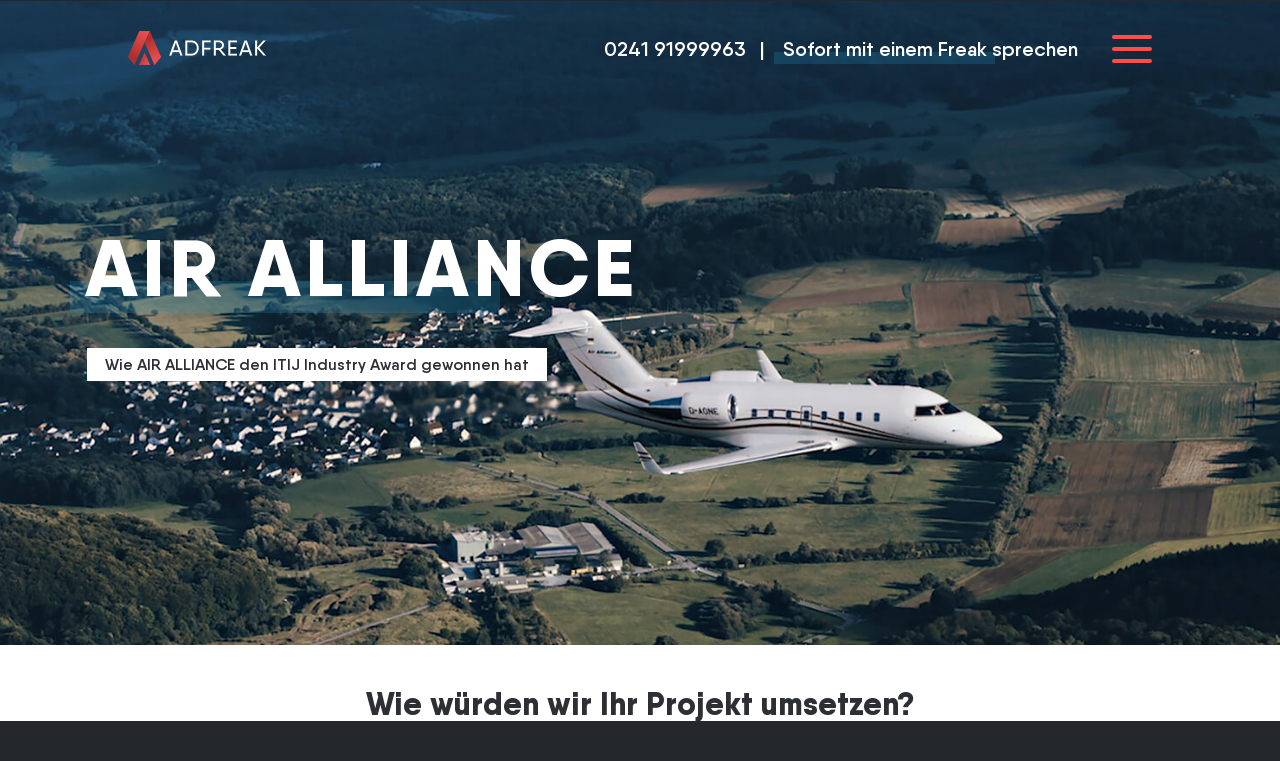

--- FILE ---
content_type: text/html; charset=UTF-8
request_url: https://www.adfreak.de/referenz/air-alliance-imagefilm/
body_size: 12032
content:
<!DOCTYPE html>
<html lang="de-DE" class="no-js no-svg">
<head>
    <!-- Global site tag (gtag.js) - Google Analytics -->

         
    
    <script async src="https://www.googletagmanager.com/gtag/js?id=UA-70407689-1"></script>
    <script>
    window.dataLayer = window.dataLayer || [];
    function gtag(){dataLayer.push(arguments);}
    gtag('js', new Date());

    gtag('config', 'UA-70407689-1');
    </script>
    
          


    <meta charset="UTF-8">
    <meta name="viewport" content="width=device-width, initial-scale=1">
    <link rel="profile" href="http://gmpg.org/xfn/11">
    
        
    <link rel="apple-touch-icon-precomposed" sizes="57x57" href="https://www.adfreak.de/wp-content/themes/adfreak/favicons/apple-touch-icon-57x57.png?v=2;" />
	<link rel="apple-touch-icon-precomposed" sizes="114x114" href="https://www.adfreak.de/wp-content/themes/adfreak/favicons/apple-touch-icon-114x114.png?v=2;" />
	<link rel="apple-touch-icon-precomposed" sizes="72x72" href="https://www.adfreak.de/wp-content/themes/adfreak/favicons/apple-touch-icon-72x72.png?v=2;" />
	<link rel="apple-touch-icon-precomposed" sizes="144x144" href="https://www.adfreak.de/wp-content/themes/adfreak/favicons/apple-touch-icon-144x144.png?v=2;" />
	<link rel="apple-touch-icon-precomposed" sizes="60x60" href="https://www.adfreak.de/wp-content/themes/adfreak/favicons/apple-touch-icon-60x60.png?v=2;" />
	<link rel="apple-touch-icon-precomposed" sizes="120x120" href="https://www.adfreak.de/wp-content/themes/adfreak/favicons/apple-touch-icon-120x120.png?v=2;" />
	<link rel="apple-touch-icon-precomposed" sizes="76x76" href="https://www.adfreak.de/wp-content/themes/adfreak/favicons/apple-touch-icon-76x76.png?v=2;" />
	<link rel="apple-touch-icon-precomposed" sizes="152x152" href="https://www.adfreak.de/wp-content/themes/adfreak/favicons/apple-touch-icon-152x152.png?v=2;" />
	<link rel="icon" type="image/png" href="https://www.adfreak.de/wp-content/themes/adfreak/favicons/favicon-196x196.png?v=2;" sizes="196x196" />
	<link rel="icon" type="image/png" href="https://www.adfreak.de/wp-content/themes/adfreak/favicons/favicon-96x96.png?v=2;" sizes="96x96" />
	<link rel="icon" type="image/png" href="https://www.adfreak.de/wp-content/themes/adfreak/favicons/favicon-32x32.png?v=2;" sizes="32x32" />
	<link rel="icon" type="image/png" href="https://www.adfreak.de/wp-content/themes/adfreak/favicons/favicon-16x16.png?v=2;" sizes="16x16" />
	<link rel="icon" type="image/png" href="https://www.adfreak.de/wp-content/themes/adfreak/favicons/favicon-128.png?v=2;" sizes="128x128" />
	<meta name="application-name" content="&nbsp;"/>
	<meta name="msapplication-TileColor" content="#FFFFFF" />
	<meta name="msapplication-TileImage" content="https://www.adfreak.de/wp-content/themes/adfreak/favicons/mstile-144x144.png?v=2;" />
	<meta name="msapplication-square70x70logo" content="https://www.adfreak.de/wp-content/themes/adfreak/favicons/mstile-70x70.png?v=2;" />
	<meta name="msapplication-square150x150logo" content="https://www.adfreak.de/wp-content/themes/adfreak/favicons/mstile-150x150.png?v=2;" />
	<meta name="msapplication-wide310x150logo" content="https://www.adfreak.de/wp-content/themes/adfreak/favicons/mstile-310x150.png?v=2;" />
	<meta name="msapplication-square310x310logo" content="https://www.adfreak.de/wp-content/themes/adfreak/favicons/mstile-310x310.png?v=2;" />

    <!-- WP HEAD -->
    <meta name='robots' content='max-image-preview:large' />
<link rel="alternate" hreflang="de" href="https://www.adfreak.de/referenz/air-alliance-imagefilm/" />
<link rel="alternate" hreflang="x-default" href="https://www.adfreak.de/referenz/air-alliance-imagefilm/" />
<link rel='dns-prefetch' href='//www.google.com' />
<link rel='dns-prefetch' href='//s.w.org' />
<style id='global-styles-inline-css' type='text/css'>
body{--wp--preset--color--black: #000000;--wp--preset--color--cyan-bluish-gray: #abb8c3;--wp--preset--color--white: #ffffff;--wp--preset--color--pale-pink: #f78da7;--wp--preset--color--vivid-red: #cf2e2e;--wp--preset--color--luminous-vivid-orange: #ff6900;--wp--preset--color--luminous-vivid-amber: #fcb900;--wp--preset--color--light-green-cyan: #7bdcb5;--wp--preset--color--vivid-green-cyan: #00d084;--wp--preset--color--pale-cyan-blue: #8ed1fc;--wp--preset--color--vivid-cyan-blue: #0693e3;--wp--preset--color--vivid-purple: #9b51e0;--wp--preset--gradient--vivid-cyan-blue-to-vivid-purple: linear-gradient(135deg,rgba(6,147,227,1) 0%,rgb(155,81,224) 100%);--wp--preset--gradient--light-green-cyan-to-vivid-green-cyan: linear-gradient(135deg,rgb(122,220,180) 0%,rgb(0,208,130) 100%);--wp--preset--gradient--luminous-vivid-amber-to-luminous-vivid-orange: linear-gradient(135deg,rgba(252,185,0,1) 0%,rgba(255,105,0,1) 100%);--wp--preset--gradient--luminous-vivid-orange-to-vivid-red: linear-gradient(135deg,rgba(255,105,0,1) 0%,rgb(207,46,46) 100%);--wp--preset--gradient--very-light-gray-to-cyan-bluish-gray: linear-gradient(135deg,rgb(238,238,238) 0%,rgb(169,184,195) 100%);--wp--preset--gradient--cool-to-warm-spectrum: linear-gradient(135deg,rgb(74,234,220) 0%,rgb(151,120,209) 20%,rgb(207,42,186) 40%,rgb(238,44,130) 60%,rgb(251,105,98) 80%,rgb(254,248,76) 100%);--wp--preset--gradient--blush-light-purple: linear-gradient(135deg,rgb(255,206,236) 0%,rgb(152,150,240) 100%);--wp--preset--gradient--blush-bordeaux: linear-gradient(135deg,rgb(254,205,165) 0%,rgb(254,45,45) 50%,rgb(107,0,62) 100%);--wp--preset--gradient--luminous-dusk: linear-gradient(135deg,rgb(255,203,112) 0%,rgb(199,81,192) 50%,rgb(65,88,208) 100%);--wp--preset--gradient--pale-ocean: linear-gradient(135deg,rgb(255,245,203) 0%,rgb(182,227,212) 50%,rgb(51,167,181) 100%);--wp--preset--gradient--electric-grass: linear-gradient(135deg,rgb(202,248,128) 0%,rgb(113,206,126) 100%);--wp--preset--gradient--midnight: linear-gradient(135deg,rgb(2,3,129) 0%,rgb(40,116,252) 100%);--wp--preset--duotone--dark-grayscale: url('#wp-duotone-dark-grayscale');--wp--preset--duotone--grayscale: url('#wp-duotone-grayscale');--wp--preset--duotone--purple-yellow: url('#wp-duotone-purple-yellow');--wp--preset--duotone--blue-red: url('#wp-duotone-blue-red');--wp--preset--duotone--midnight: url('#wp-duotone-midnight');--wp--preset--duotone--magenta-yellow: url('#wp-duotone-magenta-yellow');--wp--preset--duotone--purple-green: url('#wp-duotone-purple-green');--wp--preset--duotone--blue-orange: url('#wp-duotone-blue-orange');--wp--preset--font-size--small: 13px;--wp--preset--font-size--medium: 20px;--wp--preset--font-size--large: 36px;--wp--preset--font-size--x-large: 42px;}.has-black-color{color: var(--wp--preset--color--black) !important;}.has-cyan-bluish-gray-color{color: var(--wp--preset--color--cyan-bluish-gray) !important;}.has-white-color{color: var(--wp--preset--color--white) !important;}.has-pale-pink-color{color: var(--wp--preset--color--pale-pink) !important;}.has-vivid-red-color{color: var(--wp--preset--color--vivid-red) !important;}.has-luminous-vivid-orange-color{color: var(--wp--preset--color--luminous-vivid-orange) !important;}.has-luminous-vivid-amber-color{color: var(--wp--preset--color--luminous-vivid-amber) !important;}.has-light-green-cyan-color{color: var(--wp--preset--color--light-green-cyan) !important;}.has-vivid-green-cyan-color{color: var(--wp--preset--color--vivid-green-cyan) !important;}.has-pale-cyan-blue-color{color: var(--wp--preset--color--pale-cyan-blue) !important;}.has-vivid-cyan-blue-color{color: var(--wp--preset--color--vivid-cyan-blue) !important;}.has-vivid-purple-color{color: var(--wp--preset--color--vivid-purple) !important;}.has-black-background-color{background-color: var(--wp--preset--color--black) !important;}.has-cyan-bluish-gray-background-color{background-color: var(--wp--preset--color--cyan-bluish-gray) !important;}.has-white-background-color{background-color: var(--wp--preset--color--white) !important;}.has-pale-pink-background-color{background-color: var(--wp--preset--color--pale-pink) !important;}.has-vivid-red-background-color{background-color: var(--wp--preset--color--vivid-red) !important;}.has-luminous-vivid-orange-background-color{background-color: var(--wp--preset--color--luminous-vivid-orange) !important;}.has-luminous-vivid-amber-background-color{background-color: var(--wp--preset--color--luminous-vivid-amber) !important;}.has-light-green-cyan-background-color{background-color: var(--wp--preset--color--light-green-cyan) !important;}.has-vivid-green-cyan-background-color{background-color: var(--wp--preset--color--vivid-green-cyan) !important;}.has-pale-cyan-blue-background-color{background-color: var(--wp--preset--color--pale-cyan-blue) !important;}.has-vivid-cyan-blue-background-color{background-color: var(--wp--preset--color--vivid-cyan-blue) !important;}.has-vivid-purple-background-color{background-color: var(--wp--preset--color--vivid-purple) !important;}.has-black-border-color{border-color: var(--wp--preset--color--black) !important;}.has-cyan-bluish-gray-border-color{border-color: var(--wp--preset--color--cyan-bluish-gray) !important;}.has-white-border-color{border-color: var(--wp--preset--color--white) !important;}.has-pale-pink-border-color{border-color: var(--wp--preset--color--pale-pink) !important;}.has-vivid-red-border-color{border-color: var(--wp--preset--color--vivid-red) !important;}.has-luminous-vivid-orange-border-color{border-color: var(--wp--preset--color--luminous-vivid-orange) !important;}.has-luminous-vivid-amber-border-color{border-color: var(--wp--preset--color--luminous-vivid-amber) !important;}.has-light-green-cyan-border-color{border-color: var(--wp--preset--color--light-green-cyan) !important;}.has-vivid-green-cyan-border-color{border-color: var(--wp--preset--color--vivid-green-cyan) !important;}.has-pale-cyan-blue-border-color{border-color: var(--wp--preset--color--pale-cyan-blue) !important;}.has-vivid-cyan-blue-border-color{border-color: var(--wp--preset--color--vivid-cyan-blue) !important;}.has-vivid-purple-border-color{border-color: var(--wp--preset--color--vivid-purple) !important;}.has-vivid-cyan-blue-to-vivid-purple-gradient-background{background: var(--wp--preset--gradient--vivid-cyan-blue-to-vivid-purple) !important;}.has-light-green-cyan-to-vivid-green-cyan-gradient-background{background: var(--wp--preset--gradient--light-green-cyan-to-vivid-green-cyan) !important;}.has-luminous-vivid-amber-to-luminous-vivid-orange-gradient-background{background: var(--wp--preset--gradient--luminous-vivid-amber-to-luminous-vivid-orange) !important;}.has-luminous-vivid-orange-to-vivid-red-gradient-background{background: var(--wp--preset--gradient--luminous-vivid-orange-to-vivid-red) !important;}.has-very-light-gray-to-cyan-bluish-gray-gradient-background{background: var(--wp--preset--gradient--very-light-gray-to-cyan-bluish-gray) !important;}.has-cool-to-warm-spectrum-gradient-background{background: var(--wp--preset--gradient--cool-to-warm-spectrum) !important;}.has-blush-light-purple-gradient-background{background: var(--wp--preset--gradient--blush-light-purple) !important;}.has-blush-bordeaux-gradient-background{background: var(--wp--preset--gradient--blush-bordeaux) !important;}.has-luminous-dusk-gradient-background{background: var(--wp--preset--gradient--luminous-dusk) !important;}.has-pale-ocean-gradient-background{background: var(--wp--preset--gradient--pale-ocean) !important;}.has-electric-grass-gradient-background{background: var(--wp--preset--gradient--electric-grass) !important;}.has-midnight-gradient-background{background: var(--wp--preset--gradient--midnight) !important;}.has-small-font-size{font-size: var(--wp--preset--font-size--small) !important;}.has-medium-font-size{font-size: var(--wp--preset--font-size--medium) !important;}.has-large-font-size{font-size: var(--wp--preset--font-size--large) !important;}.has-x-large-font-size{font-size: var(--wp--preset--font-size--x-large) !important;}
</style>
<link rel='stylesheet' id='wpcf7-redirect-script-frontend-css'  href='https://www.adfreak.de/wp-content/plugins/wpcf7-redirect/build/css/wpcf7-redirect-frontend.min.css?ver=6.0.11' type='text/css' media='all' />
<link rel='stylesheet' id='theme_style-css'  href='https://www.adfreak.de/wp-content/themes/adfreak/dist/css/style.css?ver=1595913912' type='text/css' media='all' />
<link rel='stylesheet' id='theme_style_glitch-css'  href='https://www.adfreak.de/wp-content/themes/adfreak/dist/css/06_glitch_min.css?ver=1589373687' type='text/css' media='all' />
<script type='text/javascript' src='https://www.adfreak.de/wp-content/themes/adfreak/dist/js/00_jquery.min.js' id='jquery-js'></script>
<script type='text/javascript' id='wpml-cookie-js-extra'>
/* <![CDATA[ */
var wpml_cookies = {"wp-wpml_current_language":{"value":"de","expires":1,"path":"\/"}};
var wpml_cookies = {"wp-wpml_current_language":{"value":"de","expires":1,"path":"\/"}};
/* ]]> */
</script>
<script type='text/javascript' src='https://www.adfreak.de/wp-content/plugins/sitepress-multilingual-cms/res/js/cookies/language-cookie.js?ver=4.5.8' id='wpml-cookie-js'></script>
<script type='text/javascript' id='eio-lazy-load-js-extra'>
/* <![CDATA[ */
var eio_lazy_vars = {"exactdn_domain":""};
/* ]]> */
</script>
<script type='text/javascript' src='https://www.adfreak.de/wp-content/plugins/ewww-image-optimizer/includes/lazysizes.min.js?ver=521.0' id='eio-lazy-load-js'></script>
<link rel="https://api.w.org/" href="https://www.adfreak.de/wp-json/" /><link rel="EditURI" type="application/rsd+xml" title="RSD" href="https://www.adfreak.de/xmlrpc.php?rsd" />
<link rel="wlwmanifest" type="application/wlwmanifest+xml" href="https://www.adfreak.de/wp-includes/wlwmanifest.xml" /> 
<meta name="generator" content="WordPress 6.0.11" />
<link rel="canonical" href="https://www.adfreak.de/referenz/air-alliance-imagefilm/" />
<link rel='shortlink' href='https://www.adfreak.de/?p=441' />
<link rel="alternate" type="application/json+oembed" href="https://www.adfreak.de/wp-json/oembed/1.0/embed?url=https%3A%2F%2Fwww.adfreak.de%2Freferenz%2Fair-alliance-imagefilm%2F" />
<link rel="alternate" type="text/xml+oembed" href="https://www.adfreak.de/wp-json/oembed/1.0/embed?url=https%3A%2F%2Fwww.adfreak.de%2Freferenz%2Fair-alliance-imagefilm%2F&#038;format=xml" />
<meta name="generator" content="WPML ver:4.5.8 stt:1,3;" />
<script type="text/javascript" src="//script.crazyegg.com/pages/scripts/0093/5810.js" async="async"></script><noscript><style>.lazyload[data-src]{display:none !important;}</style></noscript>		<style type="text/css" id="wp-custom-css">
			.grecaptcha-badge{
	display: none !important;
}		</style>
		
		<title>
        AIR ALLIANCE | Adfreak    </title>
	<meta name="description" content="Werbeagentur Aachen AdFreak - Ihr Ansprechpartner für Webdesign | Filmproduktion | SEO/SEM | Print - Kontaktieren Sie uns jetzt!" />
    
    
    
	<script>
    </script>
</head>

 
<body class="referenz-template-default single single-referenz postid-441 " 
      data-browser="Chrome" 
      data-ismobile="" 
      data-menuecolor=""  
      data-currentFPS=""
      data-animatecookie=""
      
      data-isSingle=""
      
      data-iscitypage = ""  
      
      data-iscitypagename = "" 
      
      data-pageID="441"
      
>


        
    
        
    <header>
        <div class="container-fluid top-navigationbar px-0 ">
            <div class="row">
                <div class="col-12">
                    <div class="contentContainer">       
                        <div id="site-logo" class="logo-container" >
                            <a href="https://www.adfreak.de">
                                <img class="logo lazyload" src="[data-uri]" alt="adfreak" data-src="https://www.adfreak.de/wp-content/themes/adfreak/images/header/header_logo.png" loading="lazy"><noscript><img class="logo" src="https://www.adfreak.de/wp-content/themes/adfreak/images/header/header_logo.png" alt="adfreak"></noscript>
                            </a>
                        </div>
                        <div class="right-container">
                            <ul>
                                <li class="textContainer d-none d-md-inline-block">
                                                                        
                                    <a class="phone" href="tel:+4924191999963" target="_self">0241 91999963</a><span class="divider">|</span>
                                    <h3 class="text">
                                        <a class="" href="https://www.adfreak.de/kontakt/" target="_self">Sofort mit einem Freak sprechen</a>
                                    </h3>
                                </li>
                                <li class="open">
                                    <div class="hamburg">
                                        <span class="line"></span>
                                        <span class="line"></span>
                                        <span class="line"></span>
                                    </div>

                                </li>
                            </ul>
                        </div>
                    </div>
                    <img class="scrollBG scrollBGAnimate lazyload" src="[data-uri]" alt="" data-src="https://www.adfreak.de/wp-content/themes/adfreak/images/header/bg_2x2_black.png" loading="lazy"><noscript><img class="scrollBG scrollBGAnimate" src="https://www.adfreak.de/wp-content/themes/adfreak/images/header/bg_2x2_black.png" alt=""></noscript>
                </div>
            </div>
        </div>
        
        <!-- start desktop -->
        <div class="container-fluid menueMainContainerDesktop px-0 toogle-tabletdesktop-navigation-view" data-submenueopenid="">
            <div class="row">
                <div class="col-12">
                    <div class="menueSubMainContainer">
                        <div style="margin-top: 30px"></div>
                        <div class="menue">
                            <ul id="menue-navigation" class="" data-menueid=8><li id="menu-item-3265" class="menu-item menu-item-type-post_type menu-item-object-page menu-item-home menu-item-3265 menu-item-www.adfreak.de" data-target="" data-url="https://www.adfreak.de/" data-classes="" data-menueitemslug="www.adfreak.de" data-menueitemid="3265" data-menueitemobjectid="137"><a href="https://www.adfreak.de/">HOME</a></li>
<li id="menu-item-168" class="menu-item menu-item-type-post_type menu-item-object-page menu-item-168 menu-item-ueber-uns" data-target="" data-url="https://www.adfreak.de/ueber-uns/" data-classes="" data-menueitemslug="ueber-uns" data-menueitemid="168" data-menueitemobjectid="33"><a href="https://www.adfreak.de/ueber-uns/">ÜBER UNS</a></li>
<li id="menu-item-163" class="menu-item menu-item-type-post_type menu-item-object-page menu-item-163 menu-item-referenzen" data-target="" data-url="https://www.adfreak.de/referenzen/" data-classes="" data-menueitemslug="referenzen" data-menueitemid="163" data-menueitemobjectid="161"><a href="https://www.adfreak.de/referenzen/">REFERENZEN</a></li>
<li id="menu-item-164" class="icon_document menu-item menu-item-type-post_type menu-item-object-page menu-item-has-children menu-item-164 menu-item-leistungen" data-target="" data-url="https://www.adfreak.de/leistungen/" data-classes="icon_document" data-menueitemslug="leistungen" data-menueitemid="164" data-menueitemobjectid="159"><a href="https://www.adfreak.de/leistungen/">LEISTUNGEN</a></li>
<li id="menu-item-6108" class="menu-item menu-item-type-post_type menu-item-object-page menu-item-6108 menu-item-kontakt" data-target="" data-url="https://www.adfreak.de/kontakt/" data-classes="" data-menueitemslug="kontakt" data-menueitemid="6108" data-menueitemobjectid="31"><a href="https://www.adfreak.de/kontakt/">KONTAKT</a></li>
<li id="menu-item-167" class="icon_document menu-item menu-item-type-post_type menu-item-object-page menu-item-has-children menu-item-167 menu-item-blog" data-target="" data-url="https://www.adfreak.de/blog/" data-classes="icon_document" data-menueitemslug="blog" data-menueitemid="167" data-menueitemobjectid="7"><a href="https://www.adfreak.de/blog/">BLOG</a></li>
<li id="menu-item-175" class="menu-item menu-item-type-post_type menu-item-object-page menu-item-175 menu-item-karriere" data-target="" data-url="https://www.adfreak.de/karriere/" data-classes="" data-menueitemslug="karriere" data-menueitemid="175" data-menueitemobjectid="169"><a href="https://www.adfreak.de/karriere/">KARRIERE</a></li>
<li id="menu-item-1840" class="icon_login menu-item menu-item-type-custom menu-item-object-custom menu-item-has-children menu-item-1840 menu-item-login-3" data-target="" data-url="https://login.adfreak.de/" data-classes="icon_login" data-menueitemslug="login-3" data-menueitemid="1840" data-menueitemobjectid="1840"><a href="https://login.adfreak.de/">LOGIN</a></li>
</ul><div class="flagContainer"><a href="https://www.adfreak.de/en/"><img src="[data-uri]" alt="" data-src="https://www.adfreak.de/wp-content/themes/adfreak/images/header/EN.jpg" loading="lazy" class="lazyload"><noscript><img src="[data-uri]" alt="" data-src="https://www.adfreak.de/wp-content/themes/adfreak/images/header/EN.jpg" loading="lazy" class="lazyload"><noscript><img src="https://www.adfreak.de/wp-content/themes/adfreak/images/header/EN.jpg" alt=""></noscript></noscript></a></div>                        </div><!--
                        --><div class="contentBoxRight">
                            <div class="contentContainer" >
                                <div class="messagebox">
                                                                        <h2 class="headline">Unsere unverbindliche Beratung liefert Ihnen im schlimmsten Fall eine konstruktive Expertenmeinung.</h2>
                                </div><!--
                                -->
                            </div>
                            <div class="submenueDesktopContainer"></div>
                        </div>
                        <div style="margin-top: 10px"></div>
                    </div> 
                </div>
                
            </div>
            <div class="row">
                <div class="col-12">
                    <div class="contactboxDesktop">
                        <div class="content">
                        <ul>
                                                        
                            
                            
                                <li class="text">
                                    <span class="phone"><a href="tel:+4924191999963" target="_self">0241 91999963</a></span>
                                    <span class="mail"><a href="mailto:info@adfreak.de">info@adfreak.de</a></span>
                                </li>
                            
                            
                                    
                                                                  
                        
                                                        <li><a class="button-red" title="Termin vereinbaren" href="https://www.adfreak.de/kontakt/" target="_self">Termin vereinbaren</a></li>
                                                        
                            
                            </ul>
                            
                        </div>
                    </div>
                </div>
            </div>
        </div>
        <!-- end desktop -->
        
        <!-- start mobile -->
        
        <div class="container-fluid menueMainContainerSmartphone px-0 toogle-smartphone-navigation-view">
            <div class="row">
                <div class="col-12">
                
                    <div class="viewportContainer" >
                        
                        <div class="fullmenueContainer">
                            
                            
                            <div class="menueContainer">
                                <ul id="menue-navigation-smartphone" class="" data-menueid=22><li id="menu-item-4451" class="menu-item menu-item-type-post_type menu-item-object-page menu-item-home menu-item-4451 menu-item-www.adfreak.de" data-target="" data-url="https://www.adfreak.de/" data-classes="" data-menueitemslug="www.adfreak.de" data-menueitemid="4451" data-menueitemobjectid="137"><a href="https://www.adfreak.de/">HOME</a></li>
<li id="menu-item-4452" class="menu-item menu-item-type-post_type menu-item-object-page menu-item-4452 menu-item-ueber-uns" data-target="" data-url="https://www.adfreak.de/ueber-uns/" data-classes="" data-menueitemslug="ueber-uns" data-menueitemid="4452" data-menueitemobjectid="33"><a href="https://www.adfreak.de/ueber-uns/">ÜBER UNS</a></li>
<li id="menu-item-4453" class="menu-item menu-item-type-post_type menu-item-object-page menu-item-4453 menu-item-referenzen" data-target="" data-url="https://www.adfreak.de/referenzen/" data-classes="" data-menueitemslug="referenzen" data-menueitemid="4453" data-menueitemobjectid="161"><a href="https://www.adfreak.de/referenzen/">REFERENZEN</a></li>
<li id="menu-item-4454" class="icon_document menu-item menu-item-type-post_type menu-item-object-page menu-item-has-children menu-item-4454 menu-item-leistungen" data-target="" data-url="https://www.adfreak.de/leistungen/" data-classes="icon_document" data-menueitemslug="leistungen" data-menueitemid="4454" data-menueitemobjectid="159"><a href="https://www.adfreak.de/leistungen/">LEISTUNGEN</a></li>
<li id="menu-item-4462" class="icon_document menu-item menu-item-type-post_type menu-item-object-page menu-item-has-children menu-item-4462 menu-item-blog" data-target="" data-url="https://www.adfreak.de/blog/" data-classes="icon_document" data-menueitemslug="blog" data-menueitemid="4462" data-menueitemobjectid="7"><a href="https://www.adfreak.de/blog/">BLOG</a></li>
<li id="menu-item-4468" class="menu-item menu-item-type-post_type menu-item-object-page menu-item-4468 menu-item-karriere" data-target="" data-url="https://www.adfreak.de/karriere/" data-classes="" data-menueitemslug="karriere" data-menueitemid="4468" data-menueitemobjectid="169"><a href="https://www.adfreak.de/karriere/">KARRIERE</a></li>
</ul><div class="flagContainer"><a href="https://www.adfreak.de/en/"><img src="[data-uri]" alt="" data-src="https://www.adfreak.de/wp-content/themes/adfreak/images/header/EN.jpg" loading="lazy" class="lazyload"><noscript><img src="[data-uri]" alt="" data-src="https://www.adfreak.de/wp-content/themes/adfreak/images/header/EN.jpg" loading="lazy" class="lazyload"><noscript><img src="https://www.adfreak.de/wp-content/themes/adfreak/images/header/EN.jpg" alt=""></noscript></noscript></a></div>                                
                                <div class="contactboxSmartphone">
                                    <div class="content">
                                    <ul>
                                                                                        <li class="text phone"><a href="tel:+4924191999963" target="_self">0241 91999963</a></li>
                                                                                           <li class="text mail"><a href="mailto:info@adfreak.de">info@adfreak.de</a></li> 
                                    </ul>
                                                                                <a class="button-red contactbutton" title="Termin vereinbaren" href="https://www.adfreak.de/kontakt/" target="_self">Termin vereinbaren</a>
                                                                            </div>
                                </div>
                                
                            </div><!--
                            --><div class="submenueContainer">
                                    <div class="overflowScroll">
                            
                                        <div class="TitleSubmenueContainer jsTitleSubMenueContainerClick">
                                            <img class="icon_back lazyload" src="[data-uri]" alt="" data-src="https://www.adfreak.de/wp-content/themes/adfreak/images/header/menue_arrow_back.png" loading="lazy"><noscript><img class="icon_back" src="https://www.adfreak.de/wp-content/themes/adfreak/images/header/menue_arrow_back.png" alt=""></noscript><span></span>
                                        </div>

                                        <div class="subMenueLinksContainer"></div>
                            
                                    </div>
                            
                            </div>

                        </div>

                    </div>

                </div>
            </div>
        </div>
        
        
        
        <!-- end mobile -->
        
    </header>
    
    

    
    

    <div class="body-content-wrapper js-bodyheight">







<div class="d-none d-md-block   m-page-hero-static m-page-hero-light">
    <div class="container h-100 " >
        <div class="row align-items-center h-100">
            <div class="col-12">
                <div class="contentContainer">
                                        <ul class="headlineUL">
                                                <li class="headlineLi w-100 "  >
                            <h1 class='headline'>AIR ALLIANCE</h1>                        </li>
                    </ul>
                                                                    <h2 class='subheadline'><span>Wie AIR ALLIANCE den ITIJ Industry Award gewonnen hat</span></h2>                    
                                    </div>
            </div>
        </div> 
    </div>
            <div class="bgImageContainer" >
            <img class="bgImage lazyload" src="[data-uri]" alt=""   data-src="https://www.adfreak.de/wp-content/uploads/2019/07/air-alliance-bg-web.jpg" loading="lazy"><noscript><img class="bgImage" src="https://www.adfreak.de/wp-content/uploads/2019/07/air-alliance-bg-web.jpg" alt=""  ></noscript>
        </div>
    </div>




<div class="m-page-hero-animated-mobile d-block  d-md-none  m-page-hero-animated-mobile-light lazyload"  style="" data-bg="https://www.adfreak.de/wp-content/uploads/2019/07/air-alliance-bg-web.jpg">
    <div class="container-fluid px-0 h-100">
        <div class="col-12 h-100">

            <div class="contentbox h-100">

                <div class="headlinecontainer">
                    <img class="logo " src="" alt="">
                   
                    <h2 class='headline'>AIR ALLIANCE</h2>
                </div>
                <div class="subheadline">
                    <h2 class='textsubheadline'><span>Wie AIR ALLIANCE den ITIJ Industry Award gewonnen hat</span></h2>                </div>

                
                            </div>

        </div>
    </div>
</div>




  




<div class="singleReferenzBarContact">
    <div class="container">
        <div class="row">
            <div class="col-12">
                <div class="contentContainer">
                    <div class="headline"><h2>Wie würden wir Ihr Projekt umsetzen?</h2></div>

                </div>
            </div>
            <div class="col-12 col-md-10 offset-md-1 col-lg-8 offset-lg-2">
                <div class="contentContainer">
                
                    <div class="text"><p>Kontaktieren Sie uns für ein unverbindliches Gespräch!</p>
</div>
                    <div class="button-container">
                        <a class="button-red" href="https://www.adfreak.de/kontakt/" target="_self">Jetzt kontaktieren</a>
                    </div>
                </div>
            </div>
        </div>
    </div>
</div>



<div class="m-page-video-above " >
    <div class="container">
        <div class="row">
            
            
            
                <div class="col-12">
                    <div class="headlines-container">
                        <div class="headline-container "  >
                            <h2 class="headline">Air Ambulance Company of the Year</h2>
                        </div>
                    </div>
                </div>
            
                        
            
            <div class="col-12">
                <div class="embedContainer">
                https://www.youtube-nocookie.com/embed/Fi93sh5XqQQ                    <iframe 
                            width="560" 
                            height="315" 
                            src="https://www.youtube-nocookie.com/embed/Fi93sh5XqQQ?controls=0" 
                            frameborder="0" 
                            allow="accelerometer; autoplay; encrypted-media; gyroscope; picture-in-picture" 
                            allowfullscreen>
                    </iframe>
                </div>
            </div>
            
            
            
                        
                <div class="col-12">
                    <div class="subheadlineContainer">
                        <h3 class="subheadline">2017 in Barcelona, 2018 in Genf</h3>
                    </div>
                </div>
            
                        
            
        </div> 
        <div class="row">
            <div class="col-12">
                <div class="box1">
                    <p><strong>Air Alliance</strong> hat mit der gemeinsamen Filmproduktion zwei Mal in Folge den ITIJ Industry <strong>Award gewonnen.</strong></p>
<p>&nbsp;</p>
<p>Ein Imagefilm in dem der Kunde der Held ist, einen Schicksalsschlag erleidet und ein &#8222;Happy End&#8220; findet.</p>
                </div>
            </div>
                    </div>
    </div>
</div><div class="m-page-text-and-image" >
    <div class="container">
        <div class="row">
            <div class="col-12 col-md-12 col-lg-6 col-xl-7  "  >
                <div class="imageBox modultextandimage_animation_image">
                    <img width="768" height="432" src="https://www.adfreak.de/wp-content/ewww/lazy/placeholder-768x432.png" class="articleImage lazyLoaderGenerall lazyload" alt="air alliance logo 3D" loading="lazy"   data-src="https://www.adfreak.de/wp-content/uploads/2019/07/filmproduktion-air-alliance-768x432.png" data-srcset="https://www.adfreak.de/wp-content/uploads/2019/07/filmproduktion-air-alliance-768x432.png 768w, https://www.adfreak.de/wp-content/uploads/2019/07/filmproduktion-air-alliance-300x169.png 300w, https://www.adfreak.de/wp-content/uploads/2019/07/filmproduktion-air-alliance-576x324.png 576w, https://www.adfreak.de/wp-content/uploads/2019/07/filmproduktion-air-alliance.png 800w" data-sizes="auto" /><noscript><img width="768" height="432" src="https://www.adfreak.de/wp-content/uploads/2019/07/filmproduktion-air-alliance-768x432.png" class="articleImage lazyLoaderGenerall" alt="air alliance logo 3D" loading="lazy" srcset="https://www.adfreak.de/wp-content/uploads/2019/07/filmproduktion-air-alliance-768x432.png 768w, https://www.adfreak.de/wp-content/uploads/2019/07/filmproduktion-air-alliance-300x169.png 300w, https://www.adfreak.de/wp-content/uploads/2019/07/filmproduktion-air-alliance-576x324.png 576w, https://www.adfreak.de/wp-content/uploads/2019/07/filmproduktion-air-alliance.png 800w" sizes="(max-width: 768px) 100vw, 768px" /></noscript>                </div>
            </div>
            <div class="col-12 col-md-12 col-lg-6 col-xl-5">
                <div 
                    class="contentContainer contentContainerJS modultextandimage_animation_text   " 
                >
                                            <div class="headlines-container">
                                                            <div class="headline-container">
                                    <h2 class="headline">Planung, Produktion und Post in 4 Wochen</h2>
                                </div>
                                                                                    
                        </div>
                                        <div class="textBox1">
						<p>Die Produktion eines guten Imagefilms ist stets eine Herausforderung. Eine Filmproduktion mit zahlreichen Drehorten, mehreren Flugzeugen in der Luft, Darstellern, Sportlern und Mitarbeitern die zur richtigen Zeit am richtigen Ort sein müssen macht es nicht einfacher. Einen Monat vor der Preisverleihung des ITIJ Industry Awards war klar: wir stellen uns der Herausforderung.</p>
<p>&nbsp;</p>
<p>&#8222;The ITIJ Awards are the leading accolade for the global travel and health insurance industry, rewarding companies that excel in serving their customers and clients to drive forward positive change in the industry.&#8220;</p>
											</div>
                                                                            </div>
            </div>
        </div> 
    </div>
</div><div class="m-page-text-and-image" >
    <div class="container">
        <div class="row">
            <div class="col-12 col-md-12 col-lg-6 col-xl-7  order-lg-2"  >
                <div class="imageBox modultextandimage_animation_image">
                    <img width="768" height="498" src="https://www.adfreak.de/wp-content/ewww/lazy/placeholder-768x498.png" class="articleImage lazyLoaderGenerall lazyload" alt="" loading="lazy"   data-src="https://www.adfreak.de/wp-content/uploads/2019/07/braunbaer-768x498.jpg" data-srcset="https://www.adfreak.de/wp-content/uploads/2019/07/braunbaer-768x498.jpg 768w, https://www.adfreak.de/wp-content/uploads/2019/07/braunbaer-300x194.jpg 300w, https://www.adfreak.de/wp-content/uploads/2019/07/braunbaer-1024x663.jpg 1024w, https://www.adfreak.de/wp-content/uploads/2019/07/braunbaer-1200x777.jpg 1200w, https://www.adfreak.de/wp-content/uploads/2019/07/braunbaer-991x642.jpg 991w, https://www.adfreak.de/wp-content/uploads/2019/07/braunbaer-576x373.jpg 576w, https://www.adfreak.de/wp-content/uploads/2019/07/braunbaer.jpg 1457w" data-sizes="auto" /><noscript><img width="768" height="498" src="https://www.adfreak.de/wp-content/uploads/2019/07/braunbaer-768x498.jpg" class="articleImage lazyLoaderGenerall" alt="" loading="lazy" srcset="https://www.adfreak.de/wp-content/uploads/2019/07/braunbaer-768x498.jpg 768w, https://www.adfreak.de/wp-content/uploads/2019/07/braunbaer-300x194.jpg 300w, https://www.adfreak.de/wp-content/uploads/2019/07/braunbaer-1024x663.jpg 1024w, https://www.adfreak.de/wp-content/uploads/2019/07/braunbaer-1200x777.jpg 1200w, https://www.adfreak.de/wp-content/uploads/2019/07/braunbaer-991x642.jpg 991w, https://www.adfreak.de/wp-content/uploads/2019/07/braunbaer-576x373.jpg 576w, https://www.adfreak.de/wp-content/uploads/2019/07/braunbaer.jpg 1457w" sizes="(max-width: 768px) 100vw, 768px" /></noscript>                </div>
            </div>
            <div class="col-12 col-md-12 col-lg-6 col-xl-5">
                <div 
                    class="contentContainer contentContainerJS modultextandimage_animation_text contentContainerRight  " 
                >
                                            <div class="headlines-container">
                                                            <div class="headline-container">
                                    <h2 class="headline">Ein Bär in Ihrem Imagefilm?</h2>
                                </div>
                                                                                        <div class="suheadline-container">
                                   <h3 class="subheadline">Wie die Aufnahmen in 4 Tagen an 4 Drehorten entstanden sind</h3>
                                </div>
                                                        
                        </div>
                                        <div class="textBox1">
						<p>Der Geschäftsführer Herr Krombach hatte uns als Vorlage den Film &#8222;Unreal&#8220; (Mountainbike Film) genannt, der neben großartiger Schnitttechnik und Story auch einen Bären zeigt, der einen Fahrradfahrer verfolgt. Den Vorstellungen wollten wir natürlich entsprechen, zumal Kanada eine treffende Location für internationale Krankenrücktransporte nach Deutschland ist. Ein Bär darf da nicht fehlen.</p>
<p>&nbsp;</p>
<p>Entstanden sind die Aufnahmen in den Wäldern im Siegerland und vor Ort bei Air Alliance. Ein Flug nach Kanada war nicht nötig, da wir für die erste Szene ein Foto zu einer Komposition verarbeitet haben. Der Bär wurde vor einem Greenscreen im Studio aufgenommen und integriert.</p>
<p>&nbsp;</p>
<p>Die Luftaufnahmen wurden air to air mit einer Challenger 604 und Supervan 900 in 4k RAW erstellt.</p>
<p>Ansonsten wurde für die Aufnahmen ein Kamerakran, Sony FS700 4k RAW, DJI Inspire, Glidecam HD4000, Sony A7R2 und DJI Ronin verwendet.</p>
											</div>
                                                                            </div>
            </div>
        </div> 
    </div>
</div><div class="m-page-video-above " >
    <div class="container">
        <div class="row">
            
            
            
                <div class="col-12">
                    <div class="headlines-container">
                        <div class="headline-container "  >
                            <h2 class="headline">Die Preisverleihung</h2>
                        </div>
                    </div>
                </div>
            
                        
            
            <div class="col-12">
                <div class="embedContainer">
                https://www.youtube-nocookie.com/embed/e1vn44jEPsU                    <iframe 
                            width="560" 
                            height="315" 
                            src="https://www.youtube-nocookie.com/embed/e1vn44jEPsU?controls=0" 
                            frameborder="0" 
                            allow="accelerometer; autoplay; encrypted-media; gyroscope; picture-in-picture" 
                            allowfullscreen>
                    </iframe>
                </div>
            </div>
            
            
            
                        
                <div class="col-12">
                    <div class="subheadlineContainer">
                        <h3 class="subheadline">Die Clips der drei Finalisten</h3>
                    </div>
                </div>
            
                        
            
        </div> 
        <div class="row">
            <div class="col-12">
                <div class="box1">
                                    </div>
            </div>
                    </div>
    </div>
</div><div class="m-page-video-above " >
    <div class="container">
        <div class="row">
            
            
            
                <div class="col-12">
                    <div class="headlines-container">
                        <div class="headline-container "  >
                            <h2 class="headline">Die deutsche Übersetzung</h2>
                        </div>
                    </div>
                </div>
            
                        
            
            <div class="col-12">
                <div class="embedContainer">
                https://www.youtube-nocookie.com/embed/aQkDBE4BAWQ                    <iframe 
                            width="560" 
                            height="315" 
                            src="https://www.youtube-nocookie.com/embed/aQkDBE4BAWQ?controls=0" 
                            frameborder="0" 
                            allow="accelerometer; autoplay; encrypted-media; gyroscope; picture-in-picture" 
                            allowfullscreen>
                    </iframe>
                </div>
            </div>
            
            
            
                        
                <div class="col-12">
                    <div class="abstand">
                    </div>
                </div> 
            
                         
            
        </div> 
        <div class="row">
            <div class="col-12">
                <div class="box1">
                                    </div>
            </div>
                    </div>
    </div>
</div>




<div class="singleReferenzBackToOverview">
    <div class="container">
        <div class="row">
            <div class="col-12 col-md-10 offset-md-1 col-lg-8 offset-lg-2">
                <div class="contentContainer">
                    <div class="button-container">
                        <a class="button-red" href="https://www.adfreak.de/referenzen/" target="_self">Zur Referenzübersicht</a>
                    </div>
                </div>
            </div>
            
        </div>
    </div>
</div>




    




<div class="m-page-maps" data-labeltext="Adfreak">
    <div class="container-fluid containerSizes px-lg-0">
        <div class="row">
            <div class="col-12 col-sm-12 col-md-12 col-lg-6 col-xl-6 order-lg-2 contentColumnAnimation" >
                <div class="row">
                    <div class="col-12">
                        <div class="content-container">
                            <div class="headlines-container " >
                                <div class="headline-container">
                                    <h2 class="headline">STANDORT<br>AACHEN</h2>
                                </div>
                                <div class="text-container">
                                    <img width="164" height="219" src="data:image/svg+xml,%3Csvg xmlns='http://www.w3.org/2000/svg' viewBox='0 0 164 219'%3E%3C/svg%3E" class="marker lazyload" alt="" loading="lazy" data-src="https://www.adfreak.de/wp-content/uploads/2019/07/big_marker.png" /><noscript><img width="164" height="219" src="https://www.adfreak.de/wp-content/uploads/2019/07/big_marker.png" class="marker" alt="" loading="lazy" /></noscript>                                    <div class="citytext"><p>Mit ihrer optimalen Lage im Dreiländereck Deutschland, Niederlande und Belgien, dem mittelalterlichen Charme und dem kulturellen Angebot kann eine Stadt wie Aachen nicht nur Werbeagenturen wie Adfreak für ihr kreatives Schaffen von sich überzeugen.</p>
<p>&nbsp;</p>
<p>Um den zahlreichen klein- und mittelgroßen Unternehmen in und um Aachen auch die Aufmerksamkeit zu ermöglichen, die sie sich wünschen, haben wir uns auf alle Arten des Online-Marketings spezialisiert: von der Erstellung hochwertiger Websites mitsamt umfassender Suchmaschinenoptimierung, über die Anfertigung eines professionellen Corporate Designs, bis hin zu dem Dreh Ihres individuellen Imagefilms.</p>
</div>
                                </div>
                            </div>
                        </div>
                   </div> 
                </div>
                <div class="row">
                                                            <div class="col-12 col-lg-12 col-xl-5">
                        <div class="content-container">
                            <div class="adresseContainer">
                                <div itemscope="" itemtype="http://schema.org/LocalBusiness">
                                    <img class="logo lazyload" itemprop="image" src="[data-uri]" alt="adfreak.de" data-src="https://www.adfreak.de/wp-content/themes/adfreak/images/header/header_logo.png" loading="lazy" /><noscript><img class="logo" itemprop="image" src="https://www.adfreak.de/wp-content/themes/adfreak/images/header/header_logo.png" alt="adfreak.de" /></noscript>
                                    <br>
                                    <span itemprop="name">adfreak.de</span><br>
                                    <link itemprop="url" href="https://www.adfreak.de/">
                                    <link itemprop="sameAs" href="https://www.facebook.com/adfreak.de"> 
                                    <a itemprop="telephone" content="tel:+4924191999963" href="tel:+4924191999963">0241 91999963</a>
                                    <div itemprop="address" itemscope="" itemtype="http://schema.org/PostalAddress"> 
                                        <span itemprop="streetAddress">Lütticher Str. 222</span><br class="streetAddressBR">
                                        <span itemprop="postalCode">52074</span>
                                        <span itemprop="addressLocality">Aachen</span><br>
                                        <span itemprop="addressRegion">NRW</span>
                                    </div>
                                </div>
                            </div>
                        </div>
                    </div> 
                                        <div class="col-12 col-sm-12 col-md-12 col-lg-12 col-xl-7">
                        <div class="content-container">
                            <div class="kundenbewertung">
                                <h3 class="kundenbewertungHeadline">KUNDENBEWERTUNG</h3>
                                <div class="sterne"><img width="244" height="32" src="data:image/svg+xml,%3Csvg xmlns='http://www.w3.org/2000/svg' viewBox='0 0 244 32'%3E%3C/svg%3E" class="sterne lazyload" alt="" loading="lazy" data-src="https://www.adfreak.de/wp-content/uploads/2019/07/sterne.png" /><noscript><img width="244" height="32" src="https://www.adfreak.de/wp-content/uploads/2019/07/sterne.png" class="sterne" alt="" loading="lazy" /></noscript></div>
                                <div class="bewertungstext">
                                    <span itemscope="" itemtype="http://schema.org/AggregateRating">
                                        <meta itemprop="itemReviewed" content="https://www.adfreak.de/">
                                        <meta itemprop="worstRating" content="1">Durchschnittliche Kundenbewertung von                                        <span itemprop="ratingValue">4.90</span> / 
                                        <span itemprop="bestRating">5.00</span>
                                        <br>Ermittelt aus<span itemprop="ratingCount"> 27</span> Bewertungen.                                    </span>
                                </div>
                                <ul class="logos">
                                    <li>
                                        <a href="https://www.exali.de/siegel/adfreakde" target="_blank"><img width="71" height="71" src="data:image/svg+xml,%3Csvg xmlns='http://www.w3.org/2000/svg' viewBox='0 0 71 71'%3E%3C/svg%3E" class="haftpflicht lazyload" alt="" loading="lazy" data-src="https://www.adfreak.de/wp-content/uploads/2019/07/haftpflicht.png" /><noscript><img width="71" height="71" src="https://www.adfreak.de/wp-content/uploads/2019/07/haftpflicht.png" class="haftpflicht" alt="" loading="lazy" /></noscript></a>
                                    </li>
                                    <li>
                                        <img width="152" height="52" src="https://www.adfreak.de/wp-content/ewww/lazy/placeholder-152x52.png" class="partner lazyload" alt="" loading="lazy"   data-src="https://www.adfreak.de/wp-content/uploads/2019/07/google_partner.jpg" data-srcset="https://www.adfreak.de/wp-content/uploads/2019/07/google_partner.jpg 152w, https://www.adfreak.de/wp-content/uploads/2019/07/google_partner-150x52.jpg 150w" data-sizes="auto" /><noscript><img width="152" height="52" src="https://www.adfreak.de/wp-content/uploads/2019/07/google_partner.jpg" class="partner" alt="" loading="lazy" srcset="https://www.adfreak.de/wp-content/uploads/2019/07/google_partner.jpg 152w, https://www.adfreak.de/wp-content/uploads/2019/07/google_partner-150x52.jpg 150w" sizes="(max-width: 152px) 100vw, 152px" /></noscript>                                    </li>
                                </ul>
                            </div>
                        </div>
                   </div> 
                </div>
            </div>
            <div class="col-12 col-sm-12 col-md-12 col-lg-6 col-xl-6">
                <div class="map-container h-100 lazyload" 
                     
                     style="
                            
                                background-position: center center;
    background-repeat: no-repeat;
    min-height: 350px;
                            background-size: cover;
                            
                            "
                     
                     
                      data-bg="https://www.adfreak.de/wp-content/themes/adfreak/images/adfreak_maps.jpg">
                    
  
				</div>
            </div>
        </div> 
    </div>
</div>
  









    
    
    <section class="footer-informations">
        <div class="container">
            <div class="row">
            
                <div class="col-12 col-sm-6 col-md-3">
                    <div class="box box-1">
                        <img width="276" height="67" src="data:image/svg+xml,%3Csvg xmlns='http://www.w3.org/2000/svg' viewBox='0 0 276 67'%3E%3C/svg%3E" class="logo lazyload" alt="" loading="lazy" data-src="https://www.adfreak.de/wp-content/uploads/2019/09/footer_logo.png" /><noscript><img width="276" height="67" src="https://www.adfreak.de/wp-content/uploads/2019/09/footer_logo.png" class="logo" alt="" loading="lazy" /></noscript>                       
                        <div class="anschriftstrasse">
                             <p>Lütticher Str. 222</p>
                        </div>
                        <div class="anschriftplz">
                             <p>52074 Aachen</p>
                        </div>
                        
                         <a class="phonenumber" href="tel:+4924191999963" target="_self">0241 91999963</a>
                           
                       
                        <a class="" href="mailto:info@adfreak.de" target="_self">info@adfreak.de</a>
                        
                    </div>
                </div>
                
                <div class="col-12 col-sm-6 col-md-3">
                    <div class="box box-2">
                        <h3 class="menueHeadline">LEISTUNGEN</h3>
                          <ul id="footerMenue1" class="footerMenue footer1"><li id="menu-item-5764" class="menu-item menu-item-type-post_type menu-item-object-page menu-item-5764 menu-item-webdesign-aachen" data-target="" data-url="https://www.adfreak.de/leistungen/webdesign-aachen/" data-classes="" data-menueitemslug="webdesign-aachen" data-menueitemid="5764" data-menueitemobjectid="5541"><a href="https://www.adfreak.de/leistungen/webdesign-aachen/">Webdesign</a></li>
<li id="menu-item-5767" class="menu-item menu-item-type-post_type menu-item-object-page menu-item-5767 menu-item-filmproduktion-aachen" data-target="" data-url="https://www.adfreak.de/leistungen/filmproduktion-aachen/" data-classes="" data-menueitemslug="filmproduktion-aachen" data-menueitemid="5767" data-menueitemobjectid="5538"><a href="https://www.adfreak.de/leistungen/filmproduktion-aachen/">Filmproduktion</a></li>
<li id="menu-item-5765" class="menu-item menu-item-type-post_type menu-item-object-page menu-item-5765 menu-item-seo-agentur-aachen-suchmaschinenoptimierung" data-target="" data-url="https://www.adfreak.de/leistungen/seo-agentur-aachen-suchmaschinenoptimierung/" data-classes="" data-menueitemslug="seo-agentur-aachen-suchmaschinenoptimierung" data-menueitemid="5765" data-menueitemobjectid="303"><a href="https://www.adfreak.de/leistungen/seo-agentur-aachen-suchmaschinenoptimierung/">SEO Agentur</a></li>
<li id="menu-item-5766" class="menu-item menu-item-type-post_type menu-item-object-page menu-item-5766 menu-item-ads-adwords-agentur-sem-aachen" data-target="" data-url="https://www.adfreak.de/leistungen/ads-adwords-agentur-sem-aachen/" data-classes="" data-menueitemslug="ads-adwords-agentur-sem-aachen" data-menueitemid="5766" data-menueitemobjectid="5546"><a href="https://www.adfreak.de/leistungen/ads-adwords-agentur-sem-aachen/">Google Adwords</a></li>
<li id="menu-item-5769" class="menu-item menu-item-type-post_type menu-item-object-page menu-item-5769 menu-item-designagentur-aachen-grafikdesign" data-target="" data-url="https://www.adfreak.de/leistungen/designagentur-aachen-grafikdesign/" data-classes="" data-menueitemslug="designagentur-aachen-grafikdesign" data-menueitemid="5769" data-menueitemobjectid="5552"><a href="https://www.adfreak.de/leistungen/designagentur-aachen-grafikdesign/">Grafikdesign</a></li>
<li id="menu-item-5768" class="menu-item menu-item-type-post_type menu-item-object-page menu-item-5768 menu-item-praxismarketing-zahnarzt-agentur" data-target="" data-url="https://www.adfreak.de/leistungen/praxismarketing-zahnarzt-agentur/" data-classes="" data-menueitemslug="praxismarketing-zahnarzt-agentur" data-menueitemid="5768" data-menueitemobjectid="3238"><a href="https://www.adfreak.de/leistungen/praxismarketing-zahnarzt-agentur/">Praxismarketing Agentur</a></li>
</ul>                    </div>
                </div>
                
                <div class="col-12 col-sm-6 col-md-3">
                    <div class="box box-3">
                        <h3 class="menueHeadline">ÜBER UNS</h3>
                          <ul id="footerMenue2" class="footerMenue footer2"><li id="menu-item-181" class="menu-item menu-item-type-post_type menu-item-object-page menu-item-181 menu-item-mediengestalterin" data-target="" data-url="https://www.adfreak.de/karriere/mediengestalterin/" data-classes="" data-menueitemslug="mediengestalterin" data-menueitemid="181" data-menueitemobjectid="178"><a href="https://www.adfreak.de/karriere/mediengestalterin/">Job Design</a></li>
<li id="menu-item-372" class="menu-item menu-item-type-post_type menu-item-object-page menu-item-372 menu-item-web-entwickler" data-target="" data-url="https://www.adfreak.de/karriere/web-entwickler/" data-classes="" data-menueitemslug="web-entwickler" data-menueitemid="372" data-menueitemobjectid="367"><a href="https://www.adfreak.de/karriere/web-entwickler/">Job Web-Entwicklung</a></li>
<li id="menu-item-373" class="menu-item menu-item-type-post_type menu-item-object-page menu-item-373 menu-item-aushilfe-studentenjob-minijob-teilzeit" data-target="" data-url="https://www.adfreak.de/karriere/aushilfe-studentenjob-minijob-teilzeit/" data-classes="" data-menueitemslug="aushilfe-studentenjob-minijob-teilzeit" data-menueitemid="373" data-menueitemobjectid="369"><a href="https://www.adfreak.de/karriere/aushilfe-studentenjob-minijob-teilzeit/">Job Aushilfe</a></li>
<li id="menu-item-5770" class="menu-item menu-item-type-post_type menu-item-object-page menu-item-5770 menu-item-landingpage-sitemap" data-target="" data-url="https://www.adfreak.de/landingpage-sitemap/" data-classes="" data-menueitemslug="landingpage-sitemap" data-menueitemid="5770" data-menueitemobjectid="5531"><a href="https://www.adfreak.de/landingpage-sitemap/">Sitemap</a></li>
</ul>                    </div>
                </div>
                
                <div class="col-12 col-sm-6 col-md-3">
                    <div class="box box-4">
                          <ul id="footerMenue3" class="footerMenue footer3"><li id="menu-item-182" class="menu-item menu-item-type-post_type menu-item-object-page menu-item-182 menu-item-referenzen" data-target="" data-url="https://www.adfreak.de/referenzen/" data-classes="" data-menueitemslug="referenzen" data-menueitemid="182" data-menueitemobjectid="161"><a href="https://www.adfreak.de/referenzen/">REFERENZEN</a></li>
<li id="menu-item-183" class="menu-item menu-item-type-post_type menu-item-object-page menu-item-183 menu-item-blog" data-target="" data-url="https://www.adfreak.de/blog/" data-classes="" data-menueitemslug="blog" data-menueitemid="183" data-menueitemobjectid="7"><a href="https://www.adfreak.de/blog/">BLOG</a></li>
<li id="menu-item-184" class="menu-item menu-item-type-custom menu-item-object-custom menu-item-184 menu-item-login" data-target="" data-url="https://login.adfreak.de/" data-classes="" data-menueitemslug="login" data-menueitemid="184" data-menueitemobjectid="184"><a href="https://login.adfreak.de/">LOGIN</a></li>
<li id="menu-item-185" class="menu-item menu-item-type-post_type menu-item-object-page menu-item-185 menu-item-kontakt" data-target="" data-url="https://www.adfreak.de/kontakt/" data-classes="" data-menueitemslug="kontakt" data-menueitemid="185" data-menueitemobjectid="31"><a href="https://www.adfreak.de/kontakt/">KONTAKT</a></li>
</ul>                    </div>
                </div>
            
            </div>
        </div>
    </section>



    <footer id="footer">
 
        
        <div class="container">
            <div class="row">
                <div class="col-12">
                    <ul>
                        <li class="copyright">&copy; Adfreak 2026</li>
                        <li class="menue">
                          <ul id="footer-navigation" class=""><li id="menu-item-520" class="menu-item menu-item-type-post_type menu-item-object-page menu-item-privacy-policy menu-item-520 menu-item-datenschutzerklaerung" data-target="" data-url="https://www.adfreak.de/datenschutzerklaerung/" data-classes="" data-menueitemslug="datenschutzerklaerung" data-menueitemid="520" data-menueitemobjectid="3"><span class="divider">|</span><a href="https://www.adfreak.de/datenschutzerklaerung/">Datenschutzerklärung</a></li>
<li id="menu-item-187" class="menu-item menu-item-type-post_type menu-item-object-page menu-item-187 menu-item-impressum" data-target="" data-url="https://www.adfreak.de/impressum/" data-classes="" data-menueitemslug="impressum" data-menueitemid="187" data-menueitemobjectid="171"><span class="divider">|</span><a href="https://www.adfreak.de/impressum/">Impressum</a></li>
<li id="menu-item-188" class="menu-item menu-item-type-custom menu-item-object-custom menu-item-188 menu-item-login-2" data-target="" data-url="https://login.adfreak.de/" data-classes="" data-menueitemslug="login-2" data-menueitemid="188" data-menueitemobjectid="188"><span class="divider">|</span><a href="https://login.adfreak.de/">Login</a></li>
</ul>                        
                        </li>
                        
                        <li class="share">
                            <ul>
                                                        
                            <li>
                                <a class="" href="https://www.facebook.com/adfreak.de" target="_blank">
                                    <img width="46" height="46" src="data:image/svg+xml,%3Csvg xmlns='http://www.w3.org/2000/svg' viewBox='0 0 46 46'%3E%3C/svg%3E" class="icon lazyload" alt="" loading="lazy" data-src="https://www.adfreak.de/wp-content/uploads/2019/07/icon_facebook.png" /><noscript><img width="46" height="46" src="https://www.adfreak.de/wp-content/uploads/2019/07/icon_facebook.png" class="icon" alt="" loading="lazy" /></noscript>                                </a>
                            </li>
                                                        
                            <li>
                                <a class="" href="skype:tobias.peuckert?chat" target="_blank">
                                    <img width="46" height="46" src="data:image/svg+xml,%3Csvg xmlns='http://www.w3.org/2000/svg' viewBox='0 0 46 46'%3E%3C/svg%3E" class="icon lazyload" alt="" loading="lazy" data-src="https://www.adfreak.de/wp-content/uploads/2019/07/icon_skype.png" /><noscript><img width="46" height="46" src="https://www.adfreak.de/wp-content/uploads/2019/07/icon_skype.png" class="icon" alt="" loading="lazy" /></noscript>                                </a>
                            </li>
                                                        
                            <li>
                                <a class="" href="https://www.youtube.com/channel/UCmTFDu9yfv0Mlp9odYwxtVg/videos" target="_blank">
                                    <img width="46" height="46" src="data:image/svg+xml,%3Csvg xmlns='http://www.w3.org/2000/svg' viewBox='0 0 46 46'%3E%3C/svg%3E" class="icon lazyload" alt="" loading="lazy" data-src="https://www.adfreak.de/wp-content/uploads/2019/07/icon_youtube.png" /><noscript><img width="46" height="46" src="https://www.adfreak.de/wp-content/uploads/2019/07/icon_youtube.png" class="icon" alt="" loading="lazy" /></noscript>                                </a>
                            </li>
                                                        </ul>
                        
                        </li>
                    </ul>
                </div>
            </div>
        </div>

    </footer>



<div id="paralaxBackground">

    <div class="quderdesktopinnertest">
    
    </div>

</div>


</div> <!-- end content container -->




    <div class="modal-container-referenzen">
        <div class="modal-content-referenzen">
            <div class="close-container">
                <div class="leftright"></div>
                <div class="rightleft"></div>
            </div>
            <div class="title"></div>
            <div class="beschreibung"></div>
            <div class="cta-container"><a class="button-red jsButton" href="" target="_self">Zur Referenz</a></div>
        </div>          
    </div>
    <div class="modal-container-referenzen-backdrop"></div>



    <!-- Modal -->
    <div class="modal fade show" id="modalVideo" tabindex="-1" role="dialog" aria-labelledby="modalVideo" aria-hidden="true">
      <div class="modal-dialog modal-dialog-centered">
        <div class="modal-content">
          <div class="modal-header">
            <div class="close-container">
                <div class="leftright"></div>
                <div class="rightleft"></div>
            </div>
          </div>
          <div class="modal-body">
            <div class="embedContainer">
            </div>
          </div>
        </div>
      </div>
    </div>




    <!-- Modal -->


    <div class="modal fade show" id="modalBlogSingleRating" tabindex="-1" role="dialog" aria-labelledby="modalBlogSingle" aria-hidden="true">
      <div class="modal-dialog modal-dialog-centered">
        <div class="modal-content">
          <div class="modal-header">
            <div class="close-container">
                <div class="leftright"></div>
                <div class="rightleft"></div>
            </div>
          </div>
          <div class="modal-body">
              
            <div class="contentbox">
                  
                <div class="imagecontainerrate">
                    <ul>

                        <li><img class="iconstar iconstardelay1  iconstar1 lazyload" src="[data-uri]" alt="" data-src="https://www.adfreak.de/wp-content/themes/adfreak/images/blog/Icon-Star.png" loading="lazy"><noscript><img class="iconstar iconstardelay1  iconstar1" src="https://www.adfreak.de/wp-content/themes/adfreak/images/blog/Icon-Star.png" alt=""></noscript></li>
                        <li><img class="iconstar iconstardelay2  iconstar2 lazyload" src="[data-uri]" alt="" data-src="https://www.adfreak.de/wp-content/themes/adfreak/images/blog/Icon-Star.png" loading="lazy"><noscript><img class="iconstar iconstardelay2  iconstar2" src="https://www.adfreak.de/wp-content/themes/adfreak/images/blog/Icon-Star.png" alt=""></noscript></li>
                        <li><img class="iconstar iconstardelay3  iconstar3 lazyload" src="[data-uri]" alt="" data-src="https://www.adfreak.de/wp-content/themes/adfreak/images/blog/Icon-Star.png" loading="lazy"><noscript><img class="iconstar iconstardelay3  iconstar3" src="https://www.adfreak.de/wp-content/themes/adfreak/images/blog/Icon-Star.png" alt=""></noscript></li>
                        <li><img class="iconstar iconstardelay4  iconstar4 lazyload" src="[data-uri]" alt="" data-src="https://www.adfreak.de/wp-content/themes/adfreak/images/blog/Icon-Star.png" loading="lazy"><noscript><img class="iconstar iconstardelay4  iconstar4" src="https://www.adfreak.de/wp-content/themes/adfreak/images/blog/Icon-Star.png" alt=""></noscript></li>
                        <li><img class="iconstar iconstardelay5  iconstar5 lazyload" src="[data-uri]" alt="" data-src="https://www.adfreak.de/wp-content/themes/adfreak/images/blog/Icon-Star.png" loading="lazy"><noscript><img class="iconstar iconstardelay5  iconstar5" src="https://www.adfreak.de/wp-content/themes/adfreak/images/blog/Icon-Star.png" alt=""></noscript></li>
                    </ul>
                </div>
                
                                
                <h2 class="headline">SIE KÖNNEN SICH BEI UNS BEDANKEN!</h2>

                <div class="textbox">
                    <p>Sofern Ihnen der Artikel geholfen hat, können Sie sich mit wenig Aufwand revanchieren!</p>
<p>&nbsp;</p>
<p>Bitte hinterlassen Sie uns eine positive Bewertung.</p>
<p>&nbsp;</p>
<p>Falls Sie Fehler entdecken oder ein Artikel unvollständig ist, freuen wir uns über einen Kommentar.</p>
                </div>

                <!--optional Button -->
                                 <a class="button-red" title="Bewertung erstellen" href="https://www.adfreak.de/rate" target="_blank">Bewertung erstellen</a>

                  

            </div>
              
              
              
          </div>
        </div>
      </div>
    </div>

<script type='text/javascript' id='mainjs-js-extra'>
/* <![CDATA[ */
var themeData = {"themePath":"https:\/\/www.adfreak.de\/wp-content\/themes\/adfreak","ajaxUrl":"https:\/\/www.adfreak.de\/wp-admin\/admin-ajax.php"};
/* ]]> */
</script>
<script type='text/javascript' src='https://www.adfreak.de/wp-content/themes/adfreak/dist/js/scripts.js?ver=1589373702' id='mainjs-js'></script>
<script type='text/javascript' src='https://www.adfreak.de/wp-content/themes/adfreak/dist/js/02_jquery-ui.min.js' id='jqueryUI-js'></script>
<script type='text/javascript' src='https://www.adfreak.de/wp-content/themes/adfreak/dist/js/03_jquery.mobile.min.js' id='jqueryMobile-js'></script>
<script type='text/javascript' src='https://www.adfreak.de/wp-content/themes/adfreak/dist/js/tilt/vanilla-tiltmin.js' id='tiltmin-js'></script>
<script type='text/javascript' src='https://www.adfreak.de/wp-content/themes/adfreak/dist/js/isotope/isotope.pkgd.min.js' id='isotope-js'></script>
<script type='text/javascript' src='https://www.adfreak.de/wp-content/themes/adfreak/dist/js/isotope/cells-by-row-min.js' id='isotopeCellsByRow-js'></script>
<script type='text/javascript' src='https://www.adfreak.de/wp-content/themes/adfreak/dist/js/particles/particles.min_customFPSLimiter.js' async='async' id='particles-js'></script>
<script type='text/javascript' src='https://www.google.com/recaptcha/api.js?render=6LfyDOcUAAAAAC96_rRiUebliSNv2b2JYXiFkWsp&#038;ver=3.0' id='google-recaptcha-js'></script>
<script type='text/javascript' src='https://www.adfreak.de/wp-includes/js/dist/vendor/regenerator-runtime.min.js?ver=0.13.9' id='regenerator-runtime-js'></script>
<script type='text/javascript' src='https://www.adfreak.de/wp-includes/js/dist/vendor/wp-polyfill.min.js?ver=3.15.0' id='wp-polyfill-js'></script>
<script type='text/javascript' id='wpcf7-recaptcha-js-extra'>
/* <![CDATA[ */
var wpcf7_recaptcha = {"sitekey":"6LfyDOcUAAAAAC96_rRiUebliSNv2b2JYXiFkWsp","actions":{"homepage":"homepage","contactform":"contactform"}};
/* ]]> */
</script>
<script type='text/javascript' src='https://www.adfreak.de/wp-content/plugins/contact-form-7/modules/recaptcha/index.js?ver=5.6' id='wpcf7-recaptcha-js'></script>

</body>
</html>

--- FILE ---
content_type: text/html; charset=utf-8
request_url: https://www.youtube-nocookie.com/embed/Fi93sh5XqQQ?controls=0
body_size: 45424
content:
<!DOCTYPE html><html lang="en" dir="ltr" data-cast-api-enabled="true"><head><meta name="viewport" content="width=device-width, initial-scale=1"><script nonce="Qf3JndbUgMoM2yIA-TiaAQ">if ('undefined' == typeof Symbol || 'undefined' == typeof Symbol.iterator) {delete Array.prototype.entries;}</script><style name="www-roboto" nonce="d9JC1FfpGi8bNr7OvuAHWg">@font-face{font-family:'Roboto';font-style:normal;font-weight:400;font-stretch:100%;src:url(//fonts.gstatic.com/s/roboto/v48/KFO7CnqEu92Fr1ME7kSn66aGLdTylUAMa3GUBHMdazTgWw.woff2)format('woff2');unicode-range:U+0460-052F,U+1C80-1C8A,U+20B4,U+2DE0-2DFF,U+A640-A69F,U+FE2E-FE2F;}@font-face{font-family:'Roboto';font-style:normal;font-weight:400;font-stretch:100%;src:url(//fonts.gstatic.com/s/roboto/v48/KFO7CnqEu92Fr1ME7kSn66aGLdTylUAMa3iUBHMdazTgWw.woff2)format('woff2');unicode-range:U+0301,U+0400-045F,U+0490-0491,U+04B0-04B1,U+2116;}@font-face{font-family:'Roboto';font-style:normal;font-weight:400;font-stretch:100%;src:url(//fonts.gstatic.com/s/roboto/v48/KFO7CnqEu92Fr1ME7kSn66aGLdTylUAMa3CUBHMdazTgWw.woff2)format('woff2');unicode-range:U+1F00-1FFF;}@font-face{font-family:'Roboto';font-style:normal;font-weight:400;font-stretch:100%;src:url(//fonts.gstatic.com/s/roboto/v48/KFO7CnqEu92Fr1ME7kSn66aGLdTylUAMa3-UBHMdazTgWw.woff2)format('woff2');unicode-range:U+0370-0377,U+037A-037F,U+0384-038A,U+038C,U+038E-03A1,U+03A3-03FF;}@font-face{font-family:'Roboto';font-style:normal;font-weight:400;font-stretch:100%;src:url(//fonts.gstatic.com/s/roboto/v48/KFO7CnqEu92Fr1ME7kSn66aGLdTylUAMawCUBHMdazTgWw.woff2)format('woff2');unicode-range:U+0302-0303,U+0305,U+0307-0308,U+0310,U+0312,U+0315,U+031A,U+0326-0327,U+032C,U+032F-0330,U+0332-0333,U+0338,U+033A,U+0346,U+034D,U+0391-03A1,U+03A3-03A9,U+03B1-03C9,U+03D1,U+03D5-03D6,U+03F0-03F1,U+03F4-03F5,U+2016-2017,U+2034-2038,U+203C,U+2040,U+2043,U+2047,U+2050,U+2057,U+205F,U+2070-2071,U+2074-208E,U+2090-209C,U+20D0-20DC,U+20E1,U+20E5-20EF,U+2100-2112,U+2114-2115,U+2117-2121,U+2123-214F,U+2190,U+2192,U+2194-21AE,U+21B0-21E5,U+21F1-21F2,U+21F4-2211,U+2213-2214,U+2216-22FF,U+2308-230B,U+2310,U+2319,U+231C-2321,U+2336-237A,U+237C,U+2395,U+239B-23B7,U+23D0,U+23DC-23E1,U+2474-2475,U+25AF,U+25B3,U+25B7,U+25BD,U+25C1,U+25CA,U+25CC,U+25FB,U+266D-266F,U+27C0-27FF,U+2900-2AFF,U+2B0E-2B11,U+2B30-2B4C,U+2BFE,U+3030,U+FF5B,U+FF5D,U+1D400-1D7FF,U+1EE00-1EEFF;}@font-face{font-family:'Roboto';font-style:normal;font-weight:400;font-stretch:100%;src:url(//fonts.gstatic.com/s/roboto/v48/KFO7CnqEu92Fr1ME7kSn66aGLdTylUAMaxKUBHMdazTgWw.woff2)format('woff2');unicode-range:U+0001-000C,U+000E-001F,U+007F-009F,U+20DD-20E0,U+20E2-20E4,U+2150-218F,U+2190,U+2192,U+2194-2199,U+21AF,U+21E6-21F0,U+21F3,U+2218-2219,U+2299,U+22C4-22C6,U+2300-243F,U+2440-244A,U+2460-24FF,U+25A0-27BF,U+2800-28FF,U+2921-2922,U+2981,U+29BF,U+29EB,U+2B00-2BFF,U+4DC0-4DFF,U+FFF9-FFFB,U+10140-1018E,U+10190-1019C,U+101A0,U+101D0-101FD,U+102E0-102FB,U+10E60-10E7E,U+1D2C0-1D2D3,U+1D2E0-1D37F,U+1F000-1F0FF,U+1F100-1F1AD,U+1F1E6-1F1FF,U+1F30D-1F30F,U+1F315,U+1F31C,U+1F31E,U+1F320-1F32C,U+1F336,U+1F378,U+1F37D,U+1F382,U+1F393-1F39F,U+1F3A7-1F3A8,U+1F3AC-1F3AF,U+1F3C2,U+1F3C4-1F3C6,U+1F3CA-1F3CE,U+1F3D4-1F3E0,U+1F3ED,U+1F3F1-1F3F3,U+1F3F5-1F3F7,U+1F408,U+1F415,U+1F41F,U+1F426,U+1F43F,U+1F441-1F442,U+1F444,U+1F446-1F449,U+1F44C-1F44E,U+1F453,U+1F46A,U+1F47D,U+1F4A3,U+1F4B0,U+1F4B3,U+1F4B9,U+1F4BB,U+1F4BF,U+1F4C8-1F4CB,U+1F4D6,U+1F4DA,U+1F4DF,U+1F4E3-1F4E6,U+1F4EA-1F4ED,U+1F4F7,U+1F4F9-1F4FB,U+1F4FD-1F4FE,U+1F503,U+1F507-1F50B,U+1F50D,U+1F512-1F513,U+1F53E-1F54A,U+1F54F-1F5FA,U+1F610,U+1F650-1F67F,U+1F687,U+1F68D,U+1F691,U+1F694,U+1F698,U+1F6AD,U+1F6B2,U+1F6B9-1F6BA,U+1F6BC,U+1F6C6-1F6CF,U+1F6D3-1F6D7,U+1F6E0-1F6EA,U+1F6F0-1F6F3,U+1F6F7-1F6FC,U+1F700-1F7FF,U+1F800-1F80B,U+1F810-1F847,U+1F850-1F859,U+1F860-1F887,U+1F890-1F8AD,U+1F8B0-1F8BB,U+1F8C0-1F8C1,U+1F900-1F90B,U+1F93B,U+1F946,U+1F984,U+1F996,U+1F9E9,U+1FA00-1FA6F,U+1FA70-1FA7C,U+1FA80-1FA89,U+1FA8F-1FAC6,U+1FACE-1FADC,U+1FADF-1FAE9,U+1FAF0-1FAF8,U+1FB00-1FBFF;}@font-face{font-family:'Roboto';font-style:normal;font-weight:400;font-stretch:100%;src:url(//fonts.gstatic.com/s/roboto/v48/KFO7CnqEu92Fr1ME7kSn66aGLdTylUAMa3OUBHMdazTgWw.woff2)format('woff2');unicode-range:U+0102-0103,U+0110-0111,U+0128-0129,U+0168-0169,U+01A0-01A1,U+01AF-01B0,U+0300-0301,U+0303-0304,U+0308-0309,U+0323,U+0329,U+1EA0-1EF9,U+20AB;}@font-face{font-family:'Roboto';font-style:normal;font-weight:400;font-stretch:100%;src:url(//fonts.gstatic.com/s/roboto/v48/KFO7CnqEu92Fr1ME7kSn66aGLdTylUAMa3KUBHMdazTgWw.woff2)format('woff2');unicode-range:U+0100-02BA,U+02BD-02C5,U+02C7-02CC,U+02CE-02D7,U+02DD-02FF,U+0304,U+0308,U+0329,U+1D00-1DBF,U+1E00-1E9F,U+1EF2-1EFF,U+2020,U+20A0-20AB,U+20AD-20C0,U+2113,U+2C60-2C7F,U+A720-A7FF;}@font-face{font-family:'Roboto';font-style:normal;font-weight:400;font-stretch:100%;src:url(//fonts.gstatic.com/s/roboto/v48/KFO7CnqEu92Fr1ME7kSn66aGLdTylUAMa3yUBHMdazQ.woff2)format('woff2');unicode-range:U+0000-00FF,U+0131,U+0152-0153,U+02BB-02BC,U+02C6,U+02DA,U+02DC,U+0304,U+0308,U+0329,U+2000-206F,U+20AC,U+2122,U+2191,U+2193,U+2212,U+2215,U+FEFF,U+FFFD;}@font-face{font-family:'Roboto';font-style:normal;font-weight:500;font-stretch:100%;src:url(//fonts.gstatic.com/s/roboto/v48/KFO7CnqEu92Fr1ME7kSn66aGLdTylUAMa3GUBHMdazTgWw.woff2)format('woff2');unicode-range:U+0460-052F,U+1C80-1C8A,U+20B4,U+2DE0-2DFF,U+A640-A69F,U+FE2E-FE2F;}@font-face{font-family:'Roboto';font-style:normal;font-weight:500;font-stretch:100%;src:url(//fonts.gstatic.com/s/roboto/v48/KFO7CnqEu92Fr1ME7kSn66aGLdTylUAMa3iUBHMdazTgWw.woff2)format('woff2');unicode-range:U+0301,U+0400-045F,U+0490-0491,U+04B0-04B1,U+2116;}@font-face{font-family:'Roboto';font-style:normal;font-weight:500;font-stretch:100%;src:url(//fonts.gstatic.com/s/roboto/v48/KFO7CnqEu92Fr1ME7kSn66aGLdTylUAMa3CUBHMdazTgWw.woff2)format('woff2');unicode-range:U+1F00-1FFF;}@font-face{font-family:'Roboto';font-style:normal;font-weight:500;font-stretch:100%;src:url(//fonts.gstatic.com/s/roboto/v48/KFO7CnqEu92Fr1ME7kSn66aGLdTylUAMa3-UBHMdazTgWw.woff2)format('woff2');unicode-range:U+0370-0377,U+037A-037F,U+0384-038A,U+038C,U+038E-03A1,U+03A3-03FF;}@font-face{font-family:'Roboto';font-style:normal;font-weight:500;font-stretch:100%;src:url(//fonts.gstatic.com/s/roboto/v48/KFO7CnqEu92Fr1ME7kSn66aGLdTylUAMawCUBHMdazTgWw.woff2)format('woff2');unicode-range:U+0302-0303,U+0305,U+0307-0308,U+0310,U+0312,U+0315,U+031A,U+0326-0327,U+032C,U+032F-0330,U+0332-0333,U+0338,U+033A,U+0346,U+034D,U+0391-03A1,U+03A3-03A9,U+03B1-03C9,U+03D1,U+03D5-03D6,U+03F0-03F1,U+03F4-03F5,U+2016-2017,U+2034-2038,U+203C,U+2040,U+2043,U+2047,U+2050,U+2057,U+205F,U+2070-2071,U+2074-208E,U+2090-209C,U+20D0-20DC,U+20E1,U+20E5-20EF,U+2100-2112,U+2114-2115,U+2117-2121,U+2123-214F,U+2190,U+2192,U+2194-21AE,U+21B0-21E5,U+21F1-21F2,U+21F4-2211,U+2213-2214,U+2216-22FF,U+2308-230B,U+2310,U+2319,U+231C-2321,U+2336-237A,U+237C,U+2395,U+239B-23B7,U+23D0,U+23DC-23E1,U+2474-2475,U+25AF,U+25B3,U+25B7,U+25BD,U+25C1,U+25CA,U+25CC,U+25FB,U+266D-266F,U+27C0-27FF,U+2900-2AFF,U+2B0E-2B11,U+2B30-2B4C,U+2BFE,U+3030,U+FF5B,U+FF5D,U+1D400-1D7FF,U+1EE00-1EEFF;}@font-face{font-family:'Roboto';font-style:normal;font-weight:500;font-stretch:100%;src:url(//fonts.gstatic.com/s/roboto/v48/KFO7CnqEu92Fr1ME7kSn66aGLdTylUAMaxKUBHMdazTgWw.woff2)format('woff2');unicode-range:U+0001-000C,U+000E-001F,U+007F-009F,U+20DD-20E0,U+20E2-20E4,U+2150-218F,U+2190,U+2192,U+2194-2199,U+21AF,U+21E6-21F0,U+21F3,U+2218-2219,U+2299,U+22C4-22C6,U+2300-243F,U+2440-244A,U+2460-24FF,U+25A0-27BF,U+2800-28FF,U+2921-2922,U+2981,U+29BF,U+29EB,U+2B00-2BFF,U+4DC0-4DFF,U+FFF9-FFFB,U+10140-1018E,U+10190-1019C,U+101A0,U+101D0-101FD,U+102E0-102FB,U+10E60-10E7E,U+1D2C0-1D2D3,U+1D2E0-1D37F,U+1F000-1F0FF,U+1F100-1F1AD,U+1F1E6-1F1FF,U+1F30D-1F30F,U+1F315,U+1F31C,U+1F31E,U+1F320-1F32C,U+1F336,U+1F378,U+1F37D,U+1F382,U+1F393-1F39F,U+1F3A7-1F3A8,U+1F3AC-1F3AF,U+1F3C2,U+1F3C4-1F3C6,U+1F3CA-1F3CE,U+1F3D4-1F3E0,U+1F3ED,U+1F3F1-1F3F3,U+1F3F5-1F3F7,U+1F408,U+1F415,U+1F41F,U+1F426,U+1F43F,U+1F441-1F442,U+1F444,U+1F446-1F449,U+1F44C-1F44E,U+1F453,U+1F46A,U+1F47D,U+1F4A3,U+1F4B0,U+1F4B3,U+1F4B9,U+1F4BB,U+1F4BF,U+1F4C8-1F4CB,U+1F4D6,U+1F4DA,U+1F4DF,U+1F4E3-1F4E6,U+1F4EA-1F4ED,U+1F4F7,U+1F4F9-1F4FB,U+1F4FD-1F4FE,U+1F503,U+1F507-1F50B,U+1F50D,U+1F512-1F513,U+1F53E-1F54A,U+1F54F-1F5FA,U+1F610,U+1F650-1F67F,U+1F687,U+1F68D,U+1F691,U+1F694,U+1F698,U+1F6AD,U+1F6B2,U+1F6B9-1F6BA,U+1F6BC,U+1F6C6-1F6CF,U+1F6D3-1F6D7,U+1F6E0-1F6EA,U+1F6F0-1F6F3,U+1F6F7-1F6FC,U+1F700-1F7FF,U+1F800-1F80B,U+1F810-1F847,U+1F850-1F859,U+1F860-1F887,U+1F890-1F8AD,U+1F8B0-1F8BB,U+1F8C0-1F8C1,U+1F900-1F90B,U+1F93B,U+1F946,U+1F984,U+1F996,U+1F9E9,U+1FA00-1FA6F,U+1FA70-1FA7C,U+1FA80-1FA89,U+1FA8F-1FAC6,U+1FACE-1FADC,U+1FADF-1FAE9,U+1FAF0-1FAF8,U+1FB00-1FBFF;}@font-face{font-family:'Roboto';font-style:normal;font-weight:500;font-stretch:100%;src:url(//fonts.gstatic.com/s/roboto/v48/KFO7CnqEu92Fr1ME7kSn66aGLdTylUAMa3OUBHMdazTgWw.woff2)format('woff2');unicode-range:U+0102-0103,U+0110-0111,U+0128-0129,U+0168-0169,U+01A0-01A1,U+01AF-01B0,U+0300-0301,U+0303-0304,U+0308-0309,U+0323,U+0329,U+1EA0-1EF9,U+20AB;}@font-face{font-family:'Roboto';font-style:normal;font-weight:500;font-stretch:100%;src:url(//fonts.gstatic.com/s/roboto/v48/KFO7CnqEu92Fr1ME7kSn66aGLdTylUAMa3KUBHMdazTgWw.woff2)format('woff2');unicode-range:U+0100-02BA,U+02BD-02C5,U+02C7-02CC,U+02CE-02D7,U+02DD-02FF,U+0304,U+0308,U+0329,U+1D00-1DBF,U+1E00-1E9F,U+1EF2-1EFF,U+2020,U+20A0-20AB,U+20AD-20C0,U+2113,U+2C60-2C7F,U+A720-A7FF;}@font-face{font-family:'Roboto';font-style:normal;font-weight:500;font-stretch:100%;src:url(//fonts.gstatic.com/s/roboto/v48/KFO7CnqEu92Fr1ME7kSn66aGLdTylUAMa3yUBHMdazQ.woff2)format('woff2');unicode-range:U+0000-00FF,U+0131,U+0152-0153,U+02BB-02BC,U+02C6,U+02DA,U+02DC,U+0304,U+0308,U+0329,U+2000-206F,U+20AC,U+2122,U+2191,U+2193,U+2212,U+2215,U+FEFF,U+FFFD;}</style><script name="www-roboto" nonce="Qf3JndbUgMoM2yIA-TiaAQ">if (document.fonts && document.fonts.load) {document.fonts.load("400 10pt Roboto", "E"); document.fonts.load("500 10pt Roboto", "E");}</script><link rel="stylesheet" href="/s/player/b95b0e7a/www-player.css" name="www-player" nonce="d9JC1FfpGi8bNr7OvuAHWg"><style nonce="d9JC1FfpGi8bNr7OvuAHWg">html {overflow: hidden;}body {font: 12px Roboto, Arial, sans-serif; background-color: #000; color: #fff; height: 100%; width: 100%; overflow: hidden; position: absolute; margin: 0; padding: 0;}#player {width: 100%; height: 100%;}h1 {text-align: center; color: #fff;}h3 {margin-top: 6px; margin-bottom: 3px;}.player-unavailable {position: absolute; top: 0; left: 0; right: 0; bottom: 0; padding: 25px; font-size: 13px; background: url(/img/meh7.png) 50% 65% no-repeat;}.player-unavailable .message {text-align: left; margin: 0 -5px 15px; padding: 0 5px 14px; border-bottom: 1px solid #888; font-size: 19px; font-weight: normal;}.player-unavailable a {color: #167ac6; text-decoration: none;}</style><script nonce="Qf3JndbUgMoM2yIA-TiaAQ">var ytcsi={gt:function(n){n=(n||"")+"data_";return ytcsi[n]||(ytcsi[n]={tick:{},info:{},gel:{preLoggedGelInfos:[]}})},now:window.performance&&window.performance.timing&&window.performance.now&&window.performance.timing.navigationStart?function(){return window.performance.timing.navigationStart+window.performance.now()}:function(){return(new Date).getTime()},tick:function(l,t,n){var ticks=ytcsi.gt(n).tick;var v=t||ytcsi.now();if(ticks[l]){ticks["_"+l]=ticks["_"+l]||[ticks[l]];ticks["_"+l].push(v)}ticks[l]=
v},info:function(k,v,n){ytcsi.gt(n).info[k]=v},infoGel:function(p,n){ytcsi.gt(n).gel.preLoggedGelInfos.push(p)},setStart:function(t,n){ytcsi.tick("_start",t,n)}};
(function(w,d){function isGecko(){if(!w.navigator)return false;try{if(w.navigator.userAgentData&&w.navigator.userAgentData.brands&&w.navigator.userAgentData.brands.length){var brands=w.navigator.userAgentData.brands;var i=0;for(;i<brands.length;i++)if(brands[i]&&brands[i].brand==="Firefox")return true;return false}}catch(e){setTimeout(function(){throw e;})}if(!w.navigator.userAgent)return false;var ua=w.navigator.userAgent;return ua.indexOf("Gecko")>0&&ua.toLowerCase().indexOf("webkit")<0&&ua.indexOf("Edge")<
0&&ua.indexOf("Trident")<0&&ua.indexOf("MSIE")<0}ytcsi.setStart(w.performance?w.performance.timing.responseStart:null);var isPrerender=(d.visibilityState||d.webkitVisibilityState)=="prerender";var vName=!d.visibilityState&&d.webkitVisibilityState?"webkitvisibilitychange":"visibilitychange";if(isPrerender){var startTick=function(){ytcsi.setStart();d.removeEventListener(vName,startTick)};d.addEventListener(vName,startTick,false)}if(d.addEventListener)d.addEventListener(vName,function(){ytcsi.tick("vc")},
false);if(isGecko()){var isHidden=(d.visibilityState||d.webkitVisibilityState)=="hidden";if(isHidden)ytcsi.tick("vc")}var slt=function(el,t){setTimeout(function(){var n=ytcsi.now();el.loadTime=n;if(el.slt)el.slt()},t)};w.__ytRIL=function(el){if(!el.getAttribute("data-thumb"))if(w.requestAnimationFrame)w.requestAnimationFrame(function(){slt(el,0)});else slt(el,16)}})(window,document);
</script><script nonce="Qf3JndbUgMoM2yIA-TiaAQ">var ytcfg={d:function(){return window.yt&&yt.config_||ytcfg.data_||(ytcfg.data_={})},get:function(k,o){return k in ytcfg.d()?ytcfg.d()[k]:o},set:function(){var a=arguments;if(a.length>1)ytcfg.d()[a[0]]=a[1];else{var k;for(k in a[0])ytcfg.d()[k]=a[0][k]}}};
ytcfg.set({"CLIENT_CANARY_STATE":"none","DEVICE":"cbr\u003dChrome\u0026cbrand\u003dapple\u0026cbrver\u003d131.0.0.0\u0026ceng\u003dWebKit\u0026cengver\u003d537.36\u0026cos\u003dMacintosh\u0026cosver\u003d10_15_7\u0026cplatform\u003dDESKTOP","EVENT_ID":"D4Ztab_CDYOc1NgPvr-XuQo","EXPERIMENT_FLAGS":{"ab_det_apb_b":true,"ab_det_apm":true,"ab_det_el_h":true,"ab_det_em_inj":true,"ab_fk_sk_cl":true,"ab_l_sig_st":true,"ab_l_sig_st_e":true,"action_companion_center_align_description":true,"allow_skip_networkless":true,"always_send_and_write":true,"att_web_record_metrics":true,"attmusi":true,"c3_enable_button_impression_logging":true,"c3_watch_page_component":true,"cancel_pending_navs":true,"clean_up_manual_attribution_header":true,"config_age_report_killswitch":true,"cow_optimize_idom_compat":true,"csi_config_handling_infra":true,"csi_on_gel":true,"delhi_mweb_colorful_sd":true,"delhi_mweb_colorful_sd_v2":true,"deprecate_csi_has_info":true,"deprecate_pair_servlet_enabled":true,"desktop_sparkles_light_cta_button":true,"disable_cached_masthead_data":true,"disable_child_node_auto_formatted_strings":true,"disable_enf_isd":true,"disable_log_to_visitor_layer":true,"disable_pacf_logging_for_memory_limited_tv":true,"embeds_enable_eid_enforcement_for_youtube":true,"embeds_enable_info_panel_dismissal":true,"embeds_enable_pfp_always_unbranded":true,"embeds_muted_autoplay_sound_fix":true,"embeds_serve_es6_client":true,"embeds_web_nwl_disable_nocookie":true,"embeds_web_updated_shorts_definition_fix":true,"enable_active_view_display_ad_renderer_web_home":true,"enable_ad_disclosure_banner_a11y_fix":true,"enable_chips_shelf_view_model_fully_reactive":true,"enable_client_creator_goal_ticker_bar_revamp":true,"enable_client_only_wiz_direct_reactions":true,"enable_client_sli_logging":true,"enable_client_streamz_web":true,"enable_client_ve_spec":true,"enable_cloud_save_error_popup_after_retry":true,"enable_cookie_reissue_iframe":true,"enable_dai_sdf_h5_preroll":true,"enable_datasync_id_header_in_web_vss_pings":true,"enable_default_mono_cta_migration_web_client":true,"enable_dma_post_enforcement":true,"enable_docked_chat_messages":true,"enable_entity_store_from_dependency_injection":true,"enable_inline_muted_playback_on_web_search":true,"enable_inline_muted_playback_on_web_search_for_vdc":true,"enable_inline_muted_playback_on_web_search_for_vdcb":true,"enable_is_mini_app_page_active_bugfix":true,"enable_live_overlay_feed_in_live_chat":true,"enable_logging_first_user_action_after_game_ready":true,"enable_ltc_param_fetch_from_innertube":true,"enable_masthead_mweb_padding_fix":true,"enable_menu_renderer_button_in_mweb_hclr":true,"enable_mini_app_command_handler_mweb_fix":true,"enable_mini_app_iframe_loaded_logging":true,"enable_mini_guide_downloads_item":true,"enable_mixed_direction_formatted_strings":true,"enable_mweb_livestream_ui_update":true,"enable_mweb_new_caption_language_picker":true,"enable_names_handles_account_switcher":true,"enable_network_request_logging_on_game_events":true,"enable_new_paid_product_placement":true,"enable_obtaining_ppn_query_param":true,"enable_open_in_new_tab_icon_for_short_dr_for_desktop_search":true,"enable_open_yt_content":true,"enable_origin_query_parameter_bugfix":true,"enable_pause_ads_on_ytv_html5":true,"enable_payments_purchase_manager":true,"enable_pdp_icon_prefetch":true,"enable_pl_r_si_fa":true,"enable_place_pivot_url":true,"enable_playable_a11y_label_with_badge_text":true,"enable_pv_screen_modern_text":true,"enable_removing_navbar_title_on_hashtag_page_mweb":true,"enable_resetting_scroll_position_on_flow_change":true,"enable_rta_manager":true,"enable_sdf_companion_h5":true,"enable_sdf_dai_h5_midroll":true,"enable_sdf_h5_endemic_mid_post_roll":true,"enable_sdf_on_h5_unplugged_vod_midroll":true,"enable_sdf_shorts_player_bytes_h5":true,"enable_sdk_performance_network_logging":true,"enable_sending_unwrapped_game_audio_as_serialized_metadata":true,"enable_sfv_effect_pivot_url":true,"enable_shorts_new_carousel":true,"enable_skip_ad_guidance_prompt":true,"enable_skippable_ads_for_unplugged_ad_pod":true,"enable_smearing_expansion_dai":true,"enable_third_party_info":true,"enable_time_out_messages":true,"enable_timeline_view_modern_transcript_fe":true,"enable_video_display_compact_button_group_for_desktop_search":true,"enable_watch_next_pause_autoplay_lact":true,"enable_web_home_top_landscape_image_layout_level_click":true,"enable_web_tiered_gel":true,"enable_window_constrained_buy_flow_dialog":true,"enable_wiz_queue_effect_and_on_init_initial_runs":true,"enable_ypc_spinners":true,"enable_yt_ata_iframe_authuser":true,"export_networkless_options":true,"export_player_version_to_ytconfig":true,"fill_single_video_with_notify_to_lasr":true,"fix_ad_miniplayer_controls_rendering":true,"fix_ads_tracking_for_swf_config_deprecation_mweb":true,"h5_companion_enable_adcpn_macro_substitution_for_click_pings":true,"h5_inplayer_enable_adcpn_macro_substitution_for_click_pings":true,"h5_reset_cache_and_filter_before_update_masthead":true,"hide_channel_creation_title_for_mweb":true,"high_ccv_client_side_caching_h5":true,"html5_log_trigger_events_with_debug_data":true,"html5_ssdai_enable_media_end_cue_range":true,"il_attach_cache_limit":true,"il_use_view_model_logging_context":true,"is_browser_support_for_webcam_streaming":true,"json_condensed_response":true,"kev_adb_pg":true,"kevlar_gel_error_routing":true,"kevlar_watch_cinematics":true,"live_chat_enable_controller_extraction":true,"live_chat_enable_rta_manager":true,"live_chat_increased_min_height":true,"log_click_with_layer_from_element_in_command_handler":true,"log_errors_through_nwl_on_retry":true,"mdx_enable_privacy_disclosure_ui":true,"mdx_load_cast_api_bootstrap_script":true,"medium_progress_bar_modification":true,"migrate_remaining_web_ad_badges_to_innertube":true,"mobile_account_menu_refresh":true,"mweb_a11y_enable_player_controls_invisible_toggle":true,"mweb_account_linking_noapp":true,"mweb_after_render_to_scheduler":true,"mweb_allow_modern_search_suggest_behavior":true,"mweb_animated_actions":true,"mweb_app_upsell_button_direct_to_app":true,"mweb_big_progress_bar":true,"mweb_c3_disable_carve_out":true,"mweb_c3_disable_carve_out_keep_external_links":true,"mweb_c3_enable_adaptive_signals":true,"mweb_c3_endscreen":true,"mweb_c3_endscreen_v2":true,"mweb_c3_library_page_enable_recent_shelf":true,"mweb_c3_remove_web_navigation_endpoint_data":true,"mweb_c3_use_canonical_from_player_response":true,"mweb_cinematic_watch":true,"mweb_command_handler":true,"mweb_delay_watch_initial_data":true,"mweb_disable_searchbar_scroll":true,"mweb_enable_fine_scrubbing_for_recs":true,"mweb_enable_keto_batch_player_fullscreen":true,"mweb_enable_keto_batch_player_progress_bar":true,"mweb_enable_keto_batch_player_tooltips":true,"mweb_enable_lockup_view_model_for_ucp":true,"mweb_enable_mix_panel_title_metadata":true,"mweb_enable_more_drawer":true,"mweb_enable_optional_fullscreen_landscape_locking":true,"mweb_enable_overlay_touch_manager":true,"mweb_enable_premium_carve_out_fix":true,"mweb_enable_refresh_detection":true,"mweb_enable_search_imp":true,"mweb_enable_sequence_signal":true,"mweb_enable_shorts_pivot_button":true,"mweb_enable_shorts_video_preload":true,"mweb_enable_skippables_on_jio_phone":true,"mweb_enable_storyboards":true,"mweb_enable_two_line_title_on_shorts":true,"mweb_enable_varispeed_controller":true,"mweb_enable_warm_channel_requests":true,"mweb_enable_watch_feed_infinite_scroll":true,"mweb_enable_wrapped_unplugged_pause_membership_dialog_renderer":true,"mweb_filter_video_format_in_webfe":true,"mweb_fix_livestream_seeking":true,"mweb_fix_monitor_visibility_after_render":true,"mweb_fix_section_list_continuation_item_renderers":true,"mweb_force_ios_fallback_to_native_control":true,"mweb_fp_auto_fullscreen":true,"mweb_fullscreen_controls":true,"mweb_fullscreen_controls_action_buttons":true,"mweb_fullscreen_watch_system":true,"mweb_home_reactive_shorts":true,"mweb_innertube_search_command":true,"mweb_lang_in_html":true,"mweb_like_button_synced_with_entities":true,"mweb_logo_use_home_page_ve":true,"mweb_module_decoration":true,"mweb_native_control_in_faux_fullscreen_shared":true,"mweb_panel_container_inert":true,"mweb_player_control_on_hover":true,"mweb_player_delhi_dtts":true,"mweb_player_settings_use_bottom_sheet":true,"mweb_player_show_previous_next_buttons_in_playlist":true,"mweb_player_skip_no_op_state_changes":true,"mweb_player_user_select_none":true,"mweb_playlist_engagement_panel":true,"mweb_progress_bar_seek_on_mouse_click":true,"mweb_pull_2_full":true,"mweb_pull_2_full_enable_touch_handlers":true,"mweb_schedule_warm_watch_response":true,"mweb_searchbox_legacy_navigation":true,"mweb_see_fewer_shorts":true,"mweb_sheets_ui_refresh":true,"mweb_shorts_comments_panel_id_change":true,"mweb_shorts_early_continuation":true,"mweb_show_ios_smart_banner":true,"mweb_use_server_url_on_startup":true,"mweb_watch_captions_enable_auto_translate":true,"mweb_watch_captions_set_default_size":true,"mweb_watch_stop_scheduler_on_player_response":true,"mweb_watchfeed_big_thumbnails":true,"mweb_yt_searchbox":true,"networkless_logging":true,"no_client_ve_attach_unless_shown":true,"nwl_send_from_memory_when_online":true,"pageid_as_header_web":true,"playback_settings_use_switch_menu":true,"player_controls_autonav_fix":true,"player_controls_skip_double_signal_update":true,"polymer_bad_build_labels":true,"polymer_verifiy_app_state":true,"qoe_send_and_write":true,"remove_chevron_from_ad_disclosure_banner_h5":true,"remove_masthead_channel_banner_on_refresh":true,"remove_slot_id_exited_trigger_for_dai_in_player_slot_expire":true,"replace_client_url_parsing_with_server_signal":true,"service_worker_enabled":true,"service_worker_push_enabled":true,"service_worker_push_home_page_prompt":true,"service_worker_push_watch_page_prompt":true,"shell_load_gcf":true,"shorten_initial_gel_batch_timeout":true,"should_use_yt_voice_endpoint_in_kaios":true,"skip_invalid_ytcsi_ticks":true,"skip_setting_info_in_csi_data_object":true,"smarter_ve_dedupping":true,"speedmaster_no_seek":true,"start_client_gcf_mweb":true,"stop_handling_click_for_non_rendering_overlay_layout":true,"suppress_error_204_logging":true,"synced_panel_scrolling_controller":true,"use_event_time_ms_header":true,"use_fifo_for_networkless":true,"use_player_abuse_bg_library":true,"use_request_time_ms_header":true,"use_session_based_sampling":true,"use_thumbnail_overlay_time_status_renderer_for_live_badge":true,"use_ts_visibilitylogger":true,"vss_final_ping_send_and_write":true,"vss_playback_use_send_and_write":true,"web_adaptive_repeat_ase":true,"web_always_load_chat_support":true,"web_animated_like":true,"web_api_url":true,"web_autonav_allow_off_by_default":true,"web_button_vm_refactor_disabled":true,"web_c3_log_app_init_finish":true,"web_csi_action_sampling_enabled":true,"web_dedupe_ve_grafting":true,"web_disable_backdrop_filter":true,"web_enable_ab_rsp_cl":true,"web_enable_course_icon_update":true,"web_enable_error_204":true,"web_enable_horizontal_video_attributes_section":true,"web_fix_segmented_like_dislike_undefined":true,"web_gcf_hashes_innertube":true,"web_gel_timeout_cap":true,"web_metadata_carousel_elref_bugfix":true,"web_parent_target_for_sheets":true,"web_persist_server_autonav_state_on_client":true,"web_playback_associated_log_ctt":true,"web_playback_associated_ve":true,"web_prefetch_preload_video":true,"web_progress_bar_draggable":true,"web_resizable_advertiser_banner_on_masthead_safari_fix":true,"web_scheduler_auto_init":true,"web_shorts_just_watched_on_channel_and_pivot_study":true,"web_shorts_just_watched_overlay":true,"web_shorts_pivot_button_view_model_reactive":true,"web_update_panel_visibility_logging_fix":true,"web_video_attribute_view_model_a11y_fix":true,"web_watch_controls_state_signals":true,"web_wiz_attributed_string":true,"web_yt_config_context":true,"webfe_mweb_watch_microdata":true,"webfe_watch_shorts_canonical_url_fix":true,"webpo_exit_on_net_err":true,"wiz_diff_overwritable":true,"wiz_memoize_stamper_items":true,"woffle_used_state_report":true,"wpo_gel_strz":true,"ytcp_paper_tooltip_use_scoped_owner_root":true,"ytidb_clear_embedded_player":true,"H5_async_logging_delay_ms":30000.0,"attention_logging_scroll_throttle":500.0,"autoplay_pause_by_lact_sampling_fraction":0.0,"cinematic_watch_effect_opacity":0.4,"log_window_onerror_fraction":0.1,"speedmaster_playback_rate":2.0,"tv_pacf_logging_sample_rate":0.01,"web_attention_logging_scroll_throttle":500.0,"web_load_prediction_threshold":0.1,"web_navigation_prediction_threshold":0.1,"web_pbj_log_warning_rate":0.0,"web_system_health_fraction":0.01,"ytidb_transaction_ended_event_rate_limit":0.02,"active_time_update_interval_ms":10000,"att_init_delay":500,"autoplay_pause_by_lact_sec":0,"botguard_async_snapshot_timeout_ms":3000,"check_navigator_accuracy_timeout_ms":0,"cinematic_watch_css_filter_blur_strength":40,"cinematic_watch_fade_out_duration":500,"close_webview_delay_ms":100,"cloud_save_game_data_rate_limit_ms":3000,"compression_disable_point":10,"custom_active_view_tos_timeout_ms":3600000,"embeds_widget_poll_interval_ms":0,"gel_min_batch_size":3,"gel_queue_timeout_max_ms":60000,"get_async_timeout_ms":60000,"hide_cta_for_home_web_video_ads_animate_in_time":2,"html5_byterate_soft_cap":0,"initial_gel_batch_timeout":2000,"max_body_size_to_compress":500000,"max_prefetch_window_sec_for_livestream_optimization":10,"min_prefetch_offset_sec_for_livestream_optimization":20,"mini_app_container_iframe_src_update_delay_ms":0,"multiple_preview_news_duration_time":11000,"mweb_c3_toast_duration_ms":5000,"mweb_deep_link_fallback_timeout_ms":10000,"mweb_delay_response_received_actions":100,"mweb_fp_dpad_rate_limit_ms":0,"mweb_fp_dpad_watch_title_clamp_lines":0,"mweb_history_manager_cache_size":100,"mweb_ios_fullscreen_playback_transition_delay_ms":500,"mweb_ios_fullscreen_system_pause_epilson_ms":0,"mweb_override_response_store_expiration_ms":0,"mweb_shorts_early_continuation_trigger_threshold":4,"mweb_w2w_max_age_seconds":0,"mweb_watch_captions_default_size":2,"neon_dark_launch_gradient_count":0,"network_polling_interval":30000,"play_click_interval_ms":30000,"play_ping_interval_ms":10000,"prefetch_comments_ms_after_video":0,"send_config_hash_timer":0,"service_worker_push_logged_out_prompt_watches":-1,"service_worker_push_prompt_cap":-1,"service_worker_push_prompt_delay_microseconds":3888000000000,"show_mini_app_ad_frequency_cap_ms":300000,"slow_compressions_before_abandon_count":4,"speedmaster_cancellation_movement_dp":10,"speedmaster_touch_activation_ms":500,"web_attention_logging_throttle":500,"web_foreground_heartbeat_interval_ms":28000,"web_gel_debounce_ms":10000,"web_logging_max_batch":100,"web_max_tracing_events":50,"web_tracing_session_replay":0,"wil_icon_max_concurrent_fetches":9999,"ytidb_remake_db_retries":3,"ytidb_reopen_db_retries":3,"WebClientReleaseProcessCritical__youtube_embeds_client_version_override":"","WebClientReleaseProcessCritical__youtube_embeds_web_client_version_override":"","WebClientReleaseProcessCritical__youtube_mweb_client_version_override":"","debug_forced_internalcountrycode":"","embeds_web_synth_ch_headers_banned_urls_regex":"","enable_web_media_service":"DISABLED","il_payload_scraping":"","live_chat_unicode_emoji_json_url":"https://www.gstatic.com/youtube/img/emojis/emojis-svg-9.json","mweb_deep_link_feature_tag_suffix":"11268432","mweb_enable_shorts_innertube_player_prefetch_trigger":"NONE","mweb_fp_dpad":"home,search,browse,channel,create_channel,experiments,settings,trending,oops,404,paid_memberships,sponsorship,premium,shorts","mweb_fp_dpad_linear_navigation":"","mweb_fp_dpad_linear_navigation_visitor":"","mweb_fp_dpad_visitor":"","mweb_preload_video_by_player_vars":"","mweb_sign_in_button_style":"STYLE_SUGGESTIVE_AVATAR","place_pivot_triggering_container_alternate":"","place_pivot_triggering_counterfactual_container_alternate":"","search_ui_mweb_searchbar_restyle":"DEFAULT","service_worker_push_force_notification_prompt_tag":"1","service_worker_scope":"/","suggest_exp_str":"","web_client_version_override":"","kevlar_command_handler_command_banlist":[],"mini_app_ids_without_game_ready":["UgkxHHtsak1SC8mRGHMZewc4HzeAY3yhPPmJ","Ugkx7OgzFqE6z_5Mtf4YsotGfQNII1DF_RBm"],"web_op_signal_type_banlist":[],"web_tracing_enabled_spans":["event","command"]},"GAPI_HINT_PARAMS":"m;/_/scs/abc-static/_/js/k\u003dgapi.gapi.en.FZb77tO2YW4.O/d\u003d1/rs\u003dAHpOoo8lqavmo6ayfVxZovyDiP6g3TOVSQ/m\u003d__features__","GAPI_HOST":"https://apis.google.com","GAPI_LOCALE":"en_US","GL":"US","HL":"en","HTML_DIR":"ltr","HTML_LANG":"en","INNERTUBE_API_KEY":"AIzaSyAO_FJ2SlqU8Q4STEHLGCilw_Y9_11qcW8","INNERTUBE_API_VERSION":"v1","INNERTUBE_CLIENT_NAME":"WEB_EMBEDDED_PLAYER","INNERTUBE_CLIENT_VERSION":"1.20260116.01.00","INNERTUBE_CONTEXT":{"client":{"hl":"en","gl":"US","remoteHost":"18.119.107.86","deviceMake":"Apple","deviceModel":"","visitorData":"[base64]%3D%3D","userAgent":"Mozilla/5.0 (Macintosh; Intel Mac OS X 10_15_7) AppleWebKit/537.36 (KHTML, like Gecko) Chrome/131.0.0.0 Safari/537.36; ClaudeBot/1.0; +claudebot@anthropic.com),gzip(gfe)","clientName":"WEB_EMBEDDED_PLAYER","clientVersion":"1.20260116.01.00","osName":"Macintosh","osVersion":"10_15_7","originalUrl":"https://www.youtube-nocookie.com/embed/Fi93sh5XqQQ?controls\u003d0","platform":"DESKTOP","clientFormFactor":"UNKNOWN_FORM_FACTOR","configInfo":{"appInstallData":"[base64]%3D"},"browserName":"Chrome","browserVersion":"131.0.0.0","acceptHeader":"text/html,application/xhtml+xml,application/xml;q\u003d0.9,image/webp,image/apng,*/*;q\u003d0.8,application/signed-exchange;v\u003db3;q\u003d0.9","deviceExperimentId":"ChxOelU1TmpnM05UVTBOVGM0TVRRNU1EYzJOZz09EI-MtssGGI-MtssG","rolloutToken":"CPDX1Y6lz7yxiwEQ5ZDXlreWkgMY5ZDXlreWkgM%3D"},"user":{"lockedSafetyMode":false},"request":{"useSsl":true},"clickTracking":{"clickTrackingParams":"IhMI/4XXlreWkgMVAw4VBR2+3yWn"},"thirdParty":{"embeddedPlayerContext":{"embeddedPlayerEncryptedContext":"AD5ZzFQe9k-8Ydf3bUXi3uxQ-XRQfVq9hdgOUEbOlJmR1oE0VKXJ1o0bOHvpaQ9ry00bpuYLL3h5iKknEZ0g-xYaoSDA0MimxFp0AMt4jXoRCZxuo5wolI0XdG6tuN_r-FgYGuCyncMm7alee0yHMLRWFmQZAW9Zsg4ZL7H1eulq","ancestorOriginsSupported":false}}},"INNERTUBE_CONTEXT_CLIENT_NAME":56,"INNERTUBE_CONTEXT_CLIENT_VERSION":"1.20260116.01.00","INNERTUBE_CONTEXT_GL":"US","INNERTUBE_CONTEXT_HL":"en","LATEST_ECATCHER_SERVICE_TRACKING_PARAMS":{"client.name":"WEB_EMBEDDED_PLAYER","client.jsfeat":"2021"},"LOGGED_IN":false,"PAGE_BUILD_LABEL":"youtube.embeds.web_20260116_01_RC00","PAGE_CL":856990104,"SERVER_NAME":"WebFE","VISITOR_DATA":"[base64]%3D%3D","WEB_PLAYER_CONTEXT_CONFIGS":{"WEB_PLAYER_CONTEXT_CONFIG_ID_EMBEDDED_PLAYER":{"rootElementId":"movie_player","jsUrl":"/s/player/b95b0e7a/player_ias.vflset/en_US/base.js","cssUrl":"/s/player/b95b0e7a/www-player.css","contextId":"WEB_PLAYER_CONTEXT_CONFIG_ID_EMBEDDED_PLAYER","eventLabel":"embedded","contentRegion":"US","hl":"en_US","hostLanguage":"en","innertubeApiKey":"AIzaSyAO_FJ2SlqU8Q4STEHLGCilw_Y9_11qcW8","innertubeApiVersion":"v1","innertubeContextClientVersion":"1.20260116.01.00","controlsType":0,"device":{"brand":"apple","model":"","browser":"Chrome","browserVersion":"131.0.0.0","os":"Macintosh","osVersion":"10_15_7","platform":"DESKTOP","interfaceName":"WEB_EMBEDDED_PLAYER","interfaceVersion":"1.20260116.01.00"},"serializedExperimentIds":"24004644,24499533,51010235,51063643,51098299,51204329,51222973,51340662,51349914,51353393,51366423,51389629,51404808,51404810,51459425,51484222,51490331,51500051,51502939,51505436,51530495,51534669,51560386,51565115,51566373,51578633,51583567,51583821,51585555,51586118,51605258,51605395,51609830,51611457,51615068,51620867,51621065,51622845,51632249,51637029,51638271,51638932,51648336,51653717,51656217,51666850,51672162,51681662,51683502,51684302,51684306,51691589,51693511,51696107,51696619,51697032,51700777,51701615,51704637,51704749,51705183,51705185,51707620,51709242,51711227,51711298,51712601,51713237,51714463,51717474,51719411,51719627,51726312,51735452,51737133,51738919,51741220,51742824,51742830,51742877,51744562","serializedExperimentFlags":"H5_async_logging_delay_ms\u003d30000.0\u0026PlayerWeb__h5_enable_advisory_rating_restrictions\u003dtrue\u0026a11y_h5_associate_survey_question\u003dtrue\u0026ab_det_apb_b\u003dtrue\u0026ab_det_apm\u003dtrue\u0026ab_det_el_h\u003dtrue\u0026ab_det_em_inj\u003dtrue\u0026ab_fk_sk_cl\u003dtrue\u0026ab_l_sig_st\u003dtrue\u0026ab_l_sig_st_e\u003dtrue\u0026action_companion_center_align_description\u003dtrue\u0026ad_pod_disable_companion_persist_ads_quality\u003dtrue\u0026add_stmp_logs_for_voice_boost\u003dtrue\u0026allow_autohide_on_paused_videos\u003dtrue\u0026allow_drm_override\u003dtrue\u0026allow_live_autoplay\u003dtrue\u0026allow_poltergust_autoplay\u003dtrue\u0026allow_skip_networkless\u003dtrue\u0026allow_vp9_1080p_mq_enc\u003dtrue\u0026always_cache_redirect_endpoint\u003dtrue\u0026always_send_and_write\u003dtrue\u0026annotation_module_vast_cards_load_logging_fraction\u003d1.0\u0026assign_drm_family_by_format\u003dtrue\u0026att_web_record_metrics\u003dtrue\u0026attention_logging_scroll_throttle\u003d500.0\u0026attmusi\u003dtrue\u0026autoplay_time\u003d10000\u0026autoplay_time_for_fullscreen\u003d-1\u0026autoplay_time_for_music_content\u003d-1\u0026bg_vm_reinit_threshold\u003d7200000\u0026blocked_packages_for_sps\u003d[]\u0026botguard_async_snapshot_timeout_ms\u003d3000\u0026captions_url_add_ei\u003dtrue\u0026check_navigator_accuracy_timeout_ms\u003d0\u0026clean_up_manual_attribution_header\u003dtrue\u0026compression_disable_point\u003d10\u0026cow_optimize_idom_compat\u003dtrue\u0026csi_config_handling_infra\u003dtrue\u0026csi_on_gel\u003dtrue\u0026custom_active_view_tos_timeout_ms\u003d3600000\u0026dash_manifest_version\u003d5\u0026debug_bandaid_hostname\u003d\u0026debug_bandaid_port\u003d0\u0026debug_sherlog_username\u003d\u0026delhi_modern_player_default_thumbnail_percentage\u003d0.0\u0026delhi_modern_player_faster_autohide_delay_ms\u003d2000\u0026delhi_modern_player_pause_thumbnail_percentage\u003d0.6\u0026delhi_modern_web_player_blending_mode\u003d\u0026delhi_modern_web_player_disable_frosted_glass\u003dtrue\u0026delhi_modern_web_player_horizontal_volume_controls\u003dtrue\u0026delhi_modern_web_player_lhs_volume_controls\u003dtrue\u0026delhi_modern_web_player_responsive_compact_controls_threshold\u003d0\u0026deprecate_22\u003dtrue\u0026deprecate_csi_has_info\u003dtrue\u0026deprecate_delay_ping\u003dtrue\u0026deprecate_pair_servlet_enabled\u003dtrue\u0026desktop_sparkles_light_cta_button\u003dtrue\u0026disable_av1_setting\u003dtrue\u0026disable_branding_context\u003dtrue\u0026disable_cached_masthead_data\u003dtrue\u0026disable_channel_id_check_for_suspended_channels\u003dtrue\u0026disable_child_node_auto_formatted_strings\u003dtrue\u0026disable_enf_isd\u003dtrue\u0026disable_lifa_for_supex_users\u003dtrue\u0026disable_log_to_visitor_layer\u003dtrue\u0026disable_mdx_connection_in_mdx_module_for_music_web\u003dtrue\u0026disable_pacf_logging_for_memory_limited_tv\u003dtrue\u0026disable_reduced_fullscreen_autoplay_countdown_for_minors\u003dtrue\u0026disable_reel_item_watch_format_filtering\u003dtrue\u0026disable_threegpp_progressive_formats\u003dtrue\u0026disable_touch_events_on_skip_button\u003dtrue\u0026edge_encryption_fill_primary_key_version\u003dtrue\u0026embeds_enable_info_panel_dismissal\u003dtrue\u0026embeds_enable_move_set_center_crop_to_public\u003dtrue\u0026embeds_enable_per_video_embed_config\u003dtrue\u0026embeds_enable_pfp_always_unbranded\u003dtrue\u0026embeds_web_lite_mode\u003d1\u0026embeds_web_nwl_disable_nocookie\u003dtrue\u0026embeds_web_synth_ch_headers_banned_urls_regex\u003d\u0026enable_active_view_display_ad_renderer_web_home\u003dtrue\u0026enable_active_view_lr_shorts_video\u003dtrue\u0026enable_active_view_web_shorts_video\u003dtrue\u0026enable_ad_cpn_macro_substitution_for_click_pings\u003dtrue\u0026enable_ad_disclosure_banner_a11y_fix\u003dtrue\u0026enable_app_promo_endcap_eml_on_tablet\u003dtrue\u0026enable_batched_cross_device_pings_in_gel_fanout\u003dtrue\u0026enable_cast_for_web_unplugged\u003dtrue\u0026enable_cast_on_music_web\u003dtrue\u0026enable_cipher_for_manifest_urls\u003dtrue\u0026enable_cleanup_masthead_autoplay_hack_fix\u003dtrue\u0026enable_client_creator_goal_ticker_bar_revamp\u003dtrue\u0026enable_client_only_wiz_direct_reactions\u003dtrue\u0026enable_client_page_id_header_for_first_party_pings\u003dtrue\u0026enable_client_sli_logging\u003dtrue\u0026enable_client_ve_spec\u003dtrue\u0026enable_cookie_reissue_iframe\u003dtrue\u0026enable_cta_banner_on_unplugged_lr\u003dtrue\u0026enable_custom_playhead_parsing\u003dtrue\u0026enable_dai_sdf_h5_preroll\u003dtrue\u0026enable_datasync_id_header_in_web_vss_pings\u003dtrue\u0026enable_default_mono_cta_migration_web_client\u003dtrue\u0026enable_dsa_ad_badge_for_action_endcap_on_android\u003dtrue\u0026enable_dsa_ad_badge_for_action_endcap_on_ios\u003dtrue\u0026enable_entity_store_from_dependency_injection\u003dtrue\u0026enable_error_corrections_infocard_web_client\u003dtrue\u0026enable_error_corrections_infocards_icon_web\u003dtrue\u0026enable_inline_muted_playback_on_web_search\u003dtrue\u0026enable_inline_muted_playback_on_web_search_for_vdc\u003dtrue\u0026enable_inline_muted_playback_on_web_search_for_vdcb\u003dtrue\u0026enable_kabuki_comments_on_shorts\u003ddisabled\u0026enable_live_overlay_feed_in_live_chat\u003dtrue\u0026enable_ltc_param_fetch_from_innertube\u003dtrue\u0026enable_mixed_direction_formatted_strings\u003dtrue\u0026enable_modern_skip_button_on_web\u003dtrue\u0026enable_mweb_livestream_ui_update\u003dtrue\u0026enable_new_paid_product_placement\u003dtrue\u0026enable_open_in_new_tab_icon_for_short_dr_for_desktop_search\u003dtrue\u0026enable_out_of_stock_text_all_surfaces\u003dtrue\u0026enable_paid_content_overlay_bugfix\u003dtrue\u0026enable_pause_ads_on_ytv_html5\u003dtrue\u0026enable_pl_r_si_fa\u003dtrue\u0026enable_policy_based_hqa_filter_in_watch_server\u003dtrue\u0026enable_progres_commands_lr_feeds\u003dtrue\u0026enable_publishing_region_param_in_sus\u003dtrue\u0026enable_pv_screen_modern_text\u003dtrue\u0026enable_rpr_token_on_ltl_lookup\u003dtrue\u0026enable_sdf_companion_h5\u003dtrue\u0026enable_sdf_dai_h5_midroll\u003dtrue\u0026enable_sdf_h5_endemic_mid_post_roll\u003dtrue\u0026enable_sdf_on_h5_unplugged_vod_midroll\u003dtrue\u0026enable_sdf_shorts_player_bytes_h5\u003dtrue\u0026enable_server_driven_abr\u003dtrue\u0026enable_server_driven_abr_for_backgroundable\u003dtrue\u0026enable_server_driven_abr_url_generation\u003dtrue\u0026enable_server_driven_readahead\u003dtrue\u0026enable_skip_ad_guidance_prompt\u003dtrue\u0026enable_skip_to_next_messaging\u003dtrue\u0026enable_skippable_ads_for_unplugged_ad_pod\u003dtrue\u0026enable_smart_skip_player_controls_shown_on_web\u003dtrue\u0026enable_smart_skip_player_controls_shown_on_web_increased_triggering_sensitivity\u003dtrue\u0026enable_smart_skip_speedmaster_on_web\u003dtrue\u0026enable_smearing_expansion_dai\u003dtrue\u0026enable_split_screen_ad_baseline_experience_endemic_live_h5\u003dtrue\u0026enable_third_party_info\u003dtrue\u0026enable_to_call_playready_backend_directly\u003dtrue\u0026enable_unified_action_endcap_on_web\u003dtrue\u0026enable_video_display_compact_button_group_for_desktop_search\u003dtrue\u0026enable_voice_boost_feature\u003dtrue\u0026enable_vp9_appletv5_on_server\u003dtrue\u0026enable_watch_server_rejected_formats_logging\u003dtrue\u0026enable_web_home_top_landscape_image_layout_level_click\u003dtrue\u0026enable_web_media_session_metadata_fix\u003dtrue\u0026enable_web_premium_varispeed_upsell\u003dtrue\u0026enable_web_tiered_gel\u003dtrue\u0026enable_wiz_queue_effect_and_on_init_initial_runs\u003dtrue\u0026enable_yt_ata_iframe_authuser\u003dtrue\u0026enable_ytv_csdai_vp9\u003dtrue\u0026export_networkless_options\u003dtrue\u0026export_player_version_to_ytconfig\u003dtrue\u0026fill_live_request_config_in_ustreamer_config\u003dtrue\u0026fill_single_video_with_notify_to_lasr\u003dtrue\u0026filter_vb_without_non_vb_equivalents\u003dtrue\u0026filter_vp9_for_live_dai\u003dtrue\u0026fix_ad_miniplayer_controls_rendering\u003dtrue\u0026fix_ads_tracking_for_swf_config_deprecation_mweb\u003dtrue\u0026fix_h5_toggle_button_a11y\u003dtrue\u0026fix_survey_color_contrast_on_destop\u003dtrue\u0026fix_toggle_button_role_for_ad_components\u003dtrue\u0026fresca_polling_delay_override\u003d0\u0026gab_return_sabr_ssdai_config\u003dtrue\u0026gel_min_batch_size\u003d3\u0026gel_queue_timeout_max_ms\u003d60000\u0026gvi_channel_client_screen\u003dtrue\u0026h5_companion_enable_adcpn_macro_substitution_for_click_pings\u003dtrue\u0026h5_enable_ad_mbs\u003dtrue\u0026h5_inplayer_enable_adcpn_macro_substitution_for_click_pings\u003dtrue\u0026h5_reset_cache_and_filter_before_update_masthead\u003dtrue\u0026heatseeker_decoration_threshold\u003d0.0\u0026hfr_dropped_framerate_fallback_threshold\u003d0\u0026hide_cta_for_home_web_video_ads_animate_in_time\u003d2\u0026high_ccv_client_side_caching_h5\u003dtrue\u0026hls_use_new_codecs_string_api\u003dtrue\u0026html5_ad_timeout_ms\u003d0\u0026html5_adaptation_step_count\u003d0\u0026html5_ads_preroll_lock_timeout_delay_ms\u003d15000\u0026html5_allow_multiview_tile_preload\u003dtrue\u0026html5_allow_video_keyframe_without_audio\u003dtrue\u0026html5_apply_min_failures\u003dtrue\u0026html5_apply_start_time_within_ads_for_ssdai_transitions\u003dtrue\u0026html5_atr_disable_force_fallback\u003dtrue\u0026html5_att_playback_timeout_ms\u003d30000\u0026html5_attach_num_random_bytes_to_bandaid\u003d0\u0026html5_attach_po_token_to_bandaid\u003dtrue\u0026html5_autonav_cap_idle_secs\u003d0\u0026html5_autonav_quality_cap\u003d720\u0026html5_autoplay_default_quality_cap\u003d0\u0026html5_auxiliary_estimate_weight\u003d0.0\u0026html5_av1_ordinal_cap\u003d0\u0026html5_bandaid_attach_content_po_token\u003dtrue\u0026html5_block_pip_safari_delay\u003d0\u0026html5_bypass_contention_secs\u003d0.0\u0026html5_byterate_soft_cap\u003d0\u0026html5_check_for_idle_network_interval_ms\u003d-1\u0026html5_chipset_soft_cap\u003d8192\u0026html5_consume_all_buffered_bytes_one_poll\u003dtrue\u0026html5_continuous_goodput_probe_interval_ms\u003d0\u0026html5_d6de4_cloud_project_number\u003d868618676952\u0026html5_d6de4_defer_timeout_ms\u003d0\u0026html5_debug_data_log_probability\u003d0.0\u0026html5_decode_to_texture_cap\u003dtrue\u0026html5_default_ad_gain\u003d0.5\u0026html5_default_av1_threshold\u003d0\u0026html5_default_quality_cap\u003d0\u0026html5_defer_fetch_att_ms\u003d0\u0026html5_delayed_retry_count\u003d1\u0026html5_delayed_retry_delay_ms\u003d5000\u0026html5_deprecate_adservice\u003dtrue\u0026html5_deprecate_manifestful_fallback\u003dtrue\u0026html5_deprecate_video_tag_pool\u003dtrue\u0026html5_desktop_vr180_allow_panning\u003dtrue\u0026html5_df_downgrade_thresh\u003d0.6\u0026html5_disable_loop_range_for_shorts_ads\u003dtrue\u0026html5_disable_move_pssh_to_moov\u003dtrue\u0026html5_disable_non_contiguous\u003dtrue\u0026html5_disable_ustreamer_constraint_for_sabr\u003dtrue\u0026html5_disable_web_safari_dai\u003dtrue\u0026html5_displayed_frame_rate_downgrade_threshold\u003d45\u0026html5_drm_byterate_soft_cap\u003d0\u0026html5_drm_check_all_key_error_states\u003dtrue\u0026html5_drm_cpi_license_key\u003dtrue\u0026html5_drm_live_byterate_soft_cap\u003d0\u0026html5_early_media_for_sharper_shorts\u003dtrue\u0026html5_enable_ac3\u003dtrue\u0026html5_enable_audio_track_stickiness\u003dtrue\u0026html5_enable_audio_track_stickiness_phase_two\u003dtrue\u0026html5_enable_caption_changes_for_mosaic\u003dtrue\u0026html5_enable_composite_embargo\u003dtrue\u0026html5_enable_d6de4\u003dtrue\u0026html5_enable_d6de4_cold_start_and_error\u003dtrue\u0026html5_enable_d6de4_idle_priority_job\u003dtrue\u0026html5_enable_drc\u003dtrue\u0026html5_enable_drc_toggle_api\u003dtrue\u0026html5_enable_eac3\u003dtrue\u0026html5_enable_embedded_player_visibility_signals\u003dtrue\u0026html5_enable_oduc\u003dtrue\u0026html5_enable_sabr_from_watch_server\u003dtrue\u0026html5_enable_sabr_host_fallback\u003dtrue\u0026html5_enable_server_driven_request_cancellation\u003dtrue\u0026html5_enable_sps_retry_backoff_metadata_requests\u003dtrue\u0026html5_enable_ssdai_transition_with_only_enter_cuerange\u003dtrue\u0026html5_enable_triggering_cuepoint_for_slot\u003dtrue\u0026html5_enable_tvos_dash\u003dtrue\u0026html5_enable_tvos_encrypted_vp9\u003dtrue\u0026html5_enable_widevine_for_alc\u003dtrue\u0026html5_enable_widevine_for_fast_linear\u003dtrue\u0026html5_encourage_array_coalescing\u003dtrue\u0026html5_fill_default_mosaic_audio_track_id\u003dtrue\u0026html5_fix_multi_audio_offline_playback\u003dtrue\u0026html5_fixed_media_duration_for_request\u003d0\u0026html5_force_sabr_from_watch_server_for_dfss\u003dtrue\u0026html5_forward_click_tracking_params_on_reload\u003dtrue\u0026html5_gapless_ad_autoplay_on_video_to_ad_only\u003dtrue\u0026html5_gapless_ended_transition_buffer_ms\u003d200\u0026html5_gapless_handoff_close_end_long_rebuffer_cfl\u003dtrue\u0026html5_gapless_handoff_close_end_long_rebuffer_delay_ms\u003d0\u0026html5_gapless_loop_seek_offset_in_milli\u003d0\u0026html5_gapless_slow_seek_cfl\u003dtrue\u0026html5_gapless_slow_seek_delay_ms\u003d0\u0026html5_gapless_slow_start_delay_ms\u003d0\u0026html5_generate_content_po_token\u003dtrue\u0026html5_generate_session_po_token\u003dtrue\u0026html5_gl_fps_threshold\u003d0\u0026html5_hard_cap_max_vertical_resolution_for_shorts\u003d0\u0026html5_hdcp_probing_stream_url\u003d\u0026html5_head_miss_secs\u003d0.0\u0026html5_hfr_quality_cap\u003d0\u0026html5_hide_unavailable_subtitles_button\u003dtrue\u0026html5_high_res_logging_percent\u003d0.01\u0026html5_hopeless_secs\u003d0\u0026html5_huli_ssdai_use_playback_state\u003dtrue\u0026html5_idle_rate_limit_ms\u003d0\u0026html5_ignore_sabrseek_during_adskip\u003dtrue\u0026html5_innertube_heartbeats_for_fairplay\u003dtrue\u0026html5_innertube_heartbeats_for_playready\u003dtrue\u0026html5_innertube_heartbeats_for_widevine\u003dtrue\u0026html5_jumbo_mobile_subsegment_readahead_target\u003d3.0\u0026html5_jumbo_ull_nonstreaming_mffa_ms\u003d4000\u0026html5_jumbo_ull_subsegment_readahead_target\u003d1.3\u0026html5_kabuki_drm_live_51_default_off\u003dtrue\u0026html5_license_constraint_delay\u003d5000\u0026html5_live_abr_head_miss_fraction\u003d0.0\u0026html5_live_abr_repredict_fraction\u003d0.0\u0026html5_live_chunk_readahead_proxima_override\u003d0\u0026html5_live_low_latency_bandwidth_window\u003d0.0\u0026html5_live_normal_latency_bandwidth_window\u003d0.0\u0026html5_live_quality_cap\u003d0\u0026html5_live_ultra_low_latency_bandwidth_window\u003d0.0\u0026html5_liveness_drift_chunk_override\u003d0\u0026html5_liveness_drift_proxima_override\u003d0\u0026html5_log_audio_abr\u003dtrue\u0026html5_log_experiment_id_from_player_response_to_ctmp\u003d\u0026html5_log_first_ssdai_requests_killswitch\u003dtrue\u0026html5_log_rebuffer_events\u003d5\u0026html5_log_trigger_events_with_debug_data\u003dtrue\u0026html5_log_vss_extra_lr_cparams_freq\u003d\u0026html5_long_rebuffer_jiggle_cmt_delay_ms\u003d0\u0026html5_long_rebuffer_threshold_ms\u003d30000\u0026html5_manifestless_unplugged\u003dtrue\u0026html5_manifestless_vp9_otf\u003dtrue\u0026html5_max_buffer_health_for_downgrade_prop\u003d0.0\u0026html5_max_buffer_health_for_downgrade_secs\u003d0.0\u0026html5_max_byterate\u003d0\u0026html5_max_discontinuity_rewrite_count\u003d0\u0026html5_max_drift_per_track_secs\u003d0.0\u0026html5_max_headm_for_streaming_xhr\u003d0\u0026html5_max_live_dvr_window_plus_margin_secs\u003d46800.0\u0026html5_max_quality_sel_upgrade\u003d0\u0026html5_max_redirect_response_length\u003d8192\u0026html5_max_selectable_quality_ordinal\u003d0\u0026html5_max_vertical_resolution\u003d0\u0026html5_maximum_readahead_seconds\u003d0.0\u0026html5_media_fullscreen\u003dtrue\u0026html5_media_time_weight_prop\u003d0.0\u0026html5_min_failures_to_delay_retry\u003d3\u0026html5_min_media_duration_for_append_prop\u003d0.0\u0026html5_min_media_duration_for_cabr_slice\u003d0.01\u0026html5_min_playback_advance_for_steady_state_secs\u003d0\u0026html5_min_quality_ordinal\u003d0\u0026html5_min_readbehind_cap_secs\u003d60\u0026html5_min_readbehind_secs\u003d0\u0026html5_min_seconds_between_format_selections\u003d0.0\u0026html5_min_selectable_quality_ordinal\u003d0\u0026html5_min_startup_buffered_media_duration_for_live_secs\u003d0.0\u0026html5_min_startup_buffered_media_duration_secs\u003d1.2\u0026html5_min_startup_duration_live_secs\u003d0.25\u0026html5_min_underrun_buffered_pre_steady_state_ms\u003d0\u0026html5_min_upgrade_health_secs\u003d0.0\u0026html5_minimum_readahead_seconds\u003d0.0\u0026html5_mock_content_binding_for_session_token\u003d\u0026html5_move_disable_airplay\u003dtrue\u0026html5_no_placeholder_rollbacks\u003dtrue\u0026html5_non_onesie_attach_po_token\u003dtrue\u0026html5_offline_download_timeout_retry_limit\u003d4\u0026html5_offline_failure_retry_limit\u003d2\u0026html5_offline_playback_position_sync\u003dtrue\u0026html5_offline_prevent_redownload_downloaded_video\u003dtrue\u0026html5_onesie_check_timeout\u003dtrue\u0026html5_onesie_defer_content_loader_ms\u003d0\u0026html5_onesie_live_ttl_secs\u003d8\u0026html5_onesie_prewarm_interval_ms\u003d0\u0026html5_onesie_prewarm_max_lact_ms\u003d0\u0026html5_onesie_redirector_timeout_ms\u003d0\u0026html5_onesie_use_signed_onesie_ustreamer_config\u003dtrue\u0026html5_override_micro_discontinuities_threshold_ms\u003d-1\u0026html5_paced_poll_min_health_ms\u003d0\u0026html5_paced_poll_ms\u003d0\u0026html5_pause_on_nonforeground_platform_errors\u003dtrue\u0026html5_peak_shave\u003dtrue\u0026html5_perf_cap_override_sticky\u003dtrue\u0026html5_performance_cap_floor\u003d360\u0026html5_perserve_av1_perf_cap\u003dtrue\u0026html5_picture_in_picture_logging_onresize_ratio\u003d0.0\u0026html5_platform_max_buffer_health_oversend_duration_secs\u003d0.0\u0026html5_platform_minimum_readahead_seconds\u003d0.0\u0026html5_platform_whitelisted_for_frame_accurate_seeks\u003dtrue\u0026html5_player_att_initial_delay_ms\u003d3000\u0026html5_player_att_retry_delay_ms\u003d1500\u0026html5_player_autonav_logging\u003dtrue\u0026html5_player_dynamic_bottom_gradient\u003dtrue\u0026html5_player_min_build_cl\u003d-1\u0026html5_player_preload_ad_fix\u003dtrue\u0026html5_post_interrupt_readahead\u003d20\u0026html5_prefer_language_over_codec\u003dtrue\u0026html5_prefer_server_bwe3\u003dtrue\u0026html5_preload_wait_time_secs\u003d0.0\u0026html5_probe_primary_delay_base_ms\u003d0\u0026html5_process_all_encrypted_events\u003dtrue\u0026html5_publish_all_cuepoints\u003dtrue\u0026html5_qoe_proto_mock_length\u003d0\u0026html5_query_sw_secure_crypto_for_android\u003dtrue\u0026html5_random_playback_cap\u003d0\u0026html5_record_is_offline_on_playback_attempt_start\u003dtrue\u0026html5_record_ump_timing\u003dtrue\u0026html5_reload_by_kabuki_app\u003dtrue\u0026html5_remove_command_triggered_companions\u003dtrue\u0026html5_remove_not_servable_check_killswitch\u003dtrue\u0026html5_report_fatal_drm_restricted_error_killswitch\u003dtrue\u0026html5_report_slow_ads_as_error\u003dtrue\u0026html5_repredict_interval_ms\u003d0\u0026html5_request_only_hdr_or_sdr_keys\u003dtrue\u0026html5_request_size_max_kb\u003d0\u0026html5_request_size_min_kb\u003d0\u0026html5_reseek_after_time_jump_cfl\u003dtrue\u0026html5_reseek_after_time_jump_delay_ms\u003d0\u0026html5_resource_bad_status_delay_scaling\u003d1.5\u0026html5_restrict_streaming_xhr_on_sqless_requests\u003dtrue\u0026html5_retry_downloads_for_expiration\u003dtrue\u0026html5_retry_on_drm_key_error\u003dtrue\u0026html5_retry_on_drm_unavailable\u003dtrue\u0026html5_retry_quota_exceeded_via_seek\u003dtrue\u0026html5_return_playback_if_already_preloaded\u003dtrue\u0026html5_sabr_enable_server_xtag_selection\u003dtrue\u0026html5_sabr_force_max_network_interruption_duration_ms\u003d0\u0026html5_sabr_ignore_skipad_before_completion\u003dtrue\u0026html5_sabr_live_timing\u003dtrue\u0026html5_sabr_log_server_xtag_selection_onesie_mismatch\u003dtrue\u0026html5_sabr_min_media_bytes_factor_to_append_for_stream\u003d0.0\u0026html5_sabr_non_streaming_xhr_soft_cap\u003d0\u0026html5_sabr_non_streaming_xhr_vod_request_cancellation_timeout_ms\u003d0\u0026html5_sabr_report_partial_segment_estimated_duration\u003dtrue\u0026html5_sabr_report_request_cancellation_info\u003dtrue\u0026html5_sabr_request_limit_per_period\u003d20\u0026html5_sabr_request_limit_per_period_for_low_latency\u003d50\u0026html5_sabr_request_limit_per_period_for_ultra_low_latency\u003d20\u0026html5_sabr_skip_client_audio_init_selection\u003dtrue\u0026html5_sabr_unused_bloat_size_bytes\u003d0\u0026html5_samsung_kant_limit_max_bitrate\u003d0\u0026html5_seek_jiggle_cmt_delay_ms\u003d8000\u0026html5_seek_new_elem_delay_ms\u003d12000\u0026html5_seek_new_elem_shorts_delay_ms\u003d2000\u0026html5_seek_new_media_element_shorts_reuse_cfl\u003dtrue\u0026html5_seek_new_media_element_shorts_reuse_delay_ms\u003d0\u0026html5_seek_new_media_source_shorts_reuse_cfl\u003dtrue\u0026html5_seek_new_media_source_shorts_reuse_delay_ms\u003d0\u0026html5_seek_set_cmt_delay_ms\u003d2000\u0026html5_seek_timeout_delay_ms\u003d20000\u0026html5_server_stitched_dai_decorated_url_retry_limit\u003d5\u0026html5_session_po_token_interval_time_ms\u003d900000\u0026html5_set_video_id_as_expected_content_binding\u003dtrue\u0026html5_shorts_gapless_ad_slow_start_cfl\u003dtrue\u0026html5_shorts_gapless_ad_slow_start_delay_ms\u003d0\u0026html5_shorts_gapless_next_buffer_in_seconds\u003d0\u0026html5_shorts_gapless_no_gllat\u003dtrue\u0026html5_shorts_gapless_slow_start_delay_ms\u003d0\u0026html5_show_drc_toggle\u003dtrue\u0026html5_simplified_backup_timeout_sabr_live\u003dtrue\u0026html5_skip_empty_po_token\u003dtrue\u0026html5_skip_slow_ad_delay_ms\u003d15000\u0026html5_slow_start_no_media_source_delay_ms\u003d0\u0026html5_slow_start_timeout_delay_ms\u003d20000\u0026html5_ssdai_enable_media_end_cue_range\u003dtrue\u0026html5_ssdai_enable_new_seek_logic\u003dtrue\u0026html5_ssdai_failure_retry_limit\u003d0\u0026html5_ssdai_log_missing_ad_config_reason\u003dtrue\u0026html5_stall_factor\u003d0.0\u0026html5_sticky_duration_mos\u003d0\u0026html5_store_xhr_headers_readable\u003dtrue\u0026html5_streaming_resilience\u003dtrue\u0026html5_streaming_xhr_time_based_consolidation_ms\u003d-1\u0026html5_subsegment_readahead_load_speed_check_interval\u003d0.5\u0026html5_subsegment_readahead_min_buffer_health_secs\u003d0.25\u0026html5_subsegment_readahead_min_buffer_health_secs_on_timeout\u003d0.1\u0026html5_subsegment_readahead_min_load_speed\u003d1.5\u0026html5_subsegment_readahead_seek_latency_fudge\u003d0.5\u0026html5_subsegment_readahead_target_buffer_health_secs\u003d0.5\u0026html5_subsegment_readahead_timeout_secs\u003d2.0\u0026html5_track_overshoot\u003dtrue\u0026html5_transfer_processing_logs_interval\u003d1000\u0026html5_ugc_live_audio_51\u003dtrue\u0026html5_ugc_vod_audio_51\u003dtrue\u0026html5_unreported_seek_reseek_delay_ms\u003d0\u0026html5_update_time_on_seeked\u003dtrue\u0026html5_use_init_selected_audio\u003dtrue\u0026html5_use_jsonformatter_to_parse_player_response\u003dtrue\u0026html5_use_post_for_media\u003dtrue\u0026html5_use_shared_owl_instance\u003dtrue\u0026html5_use_ump\u003dtrue\u0026html5_use_ump_timing\u003dtrue\u0026html5_use_video_transition_endpoint_heartbeat\u003dtrue\u0026html5_video_tbd_min_kb\u003d0\u0026html5_viewport_undersend_maximum\u003d0.0\u0026html5_volume_slider_tooltip\u003dtrue\u0026html5_wasm_initialization_delay_ms\u003d0.0\u0026html5_web_po_experiment_ids\u003d[]\u0026html5_web_po_request_key\u003d\u0026html5_web_po_token_disable_caching\u003dtrue\u0026html5_webpo_idle_priority_job\u003dtrue\u0026html5_webpo_kaios_defer_timeout_ms\u003d0\u0026html5_woffle_resume\u003dtrue\u0026html5_workaround_delay_trigger\u003dtrue\u0026ignore_overlapping_cue_points_on_endemic_live_html5\u003dtrue\u0026il_attach_cache_limit\u003dtrue\u0026il_payload_scraping\u003d\u0026il_use_view_model_logging_context\u003dtrue\u0026initial_gel_batch_timeout\u003d2000\u0026injected_license_handler_error_code\u003d0\u0026injected_license_handler_license_status\u003d0\u0026ios_and_android_fresca_polling_delay_override\u003d0\u0026itdrm_always_generate_media_keys\u003dtrue\u0026itdrm_always_use_widevine_sdk\u003dtrue\u0026itdrm_disable_external_key_rotation_system_ids\u003d[]\u0026itdrm_enable_revocation_reporting\u003dtrue\u0026itdrm_injected_license_service_error_code\u003d0\u0026itdrm_set_sabr_license_constraint\u003dtrue\u0026itdrm_use_fairplay_sdk\u003dtrue\u0026itdrm_use_widevine_sdk_for_premium_content\u003dtrue\u0026itdrm_use_widevine_sdk_only_for_sampled_dod\u003dtrue\u0026itdrm_widevine_hardened_vmp_mode\u003dlog\u0026itdrm_wls_secure_data_path_hw_decode\u003dtrue\u0026json_condensed_response\u003dtrue\u0026kev_adb_pg\u003dtrue\u0026kevlar_command_handler_command_banlist\u003d[]\u0026kevlar_delhi_modern_web_endscreen_ideal_tile_width_percentage\u003d0.27\u0026kevlar_delhi_modern_web_endscreen_max_rows\u003d2\u0026kevlar_delhi_modern_web_endscreen_max_width\u003d500\u0026kevlar_delhi_modern_web_endscreen_min_width\u003d200\u0026kevlar_gel_error_routing\u003dtrue\u0026kevlar_miniplayer_expand_top\u003dtrue\u0026kevlar_miniplayer_play_pause_on_scrim\u003dtrue\u0026kevlar_playback_associated_queue\u003dtrue\u0026launch_license_service_all_ott_videos_automatic_fail_open\u003dtrue\u0026live_chat_enable_controller_extraction\u003dtrue\u0026live_chat_enable_rta_manager\u003dtrue\u0026live_chunk_readahead\u003d3\u0026log_click_with_layer_from_element_in_command_handler\u003dtrue\u0026log_errors_through_nwl_on_retry\u003dtrue\u0026log_window_onerror_fraction\u003d0.1\u0026manifestless_post_live\u003dtrue\u0026manifestless_post_live_ufph\u003dtrue\u0026max_body_size_to_compress\u003d500000\u0026max_cdfe_quality_ordinal\u003d0\u0026max_prefetch_window_sec_for_livestream_optimization\u003d10\u0026max_resolution_for_white_noise\u003d360\u0026mdx_enable_privacy_disclosure_ui\u003dtrue\u0026mdx_load_cast_api_bootstrap_script\u003dtrue\u0026migrate_remaining_web_ad_badges_to_innertube\u003dtrue\u0026min_prefetch_offset_sec_for_livestream_optimization\u003d20\u0026mta_drc_mutual_exclusion_removal\u003dtrue\u0026music_enable_shared_audio_tier_logic\u003dtrue\u0026mweb_account_linking_noapp\u003dtrue\u0026mweb_c3_endscreen\u003dtrue\u0026mweb_enable_fine_scrubbing_for_recs\u003dtrue\u0026mweb_enable_skippables_on_jio_phone\u003dtrue\u0026mweb_native_control_in_faux_fullscreen_shared\u003dtrue\u0026mweb_player_control_on_hover\u003dtrue\u0026mweb_progress_bar_seek_on_mouse_click\u003dtrue\u0026mweb_shorts_comments_panel_id_change\u003dtrue\u0026network_polling_interval\u003d30000\u0026networkless_logging\u003dtrue\u0026new_codecs_string_api_uses_legacy_style\u003dtrue\u0026no_client_ve_attach_unless_shown\u003dtrue\u0026no_drm_on_demand_with_cc_license\u003dtrue\u0026no_filler_video_for_ssa_playbacks\u003dtrue\u0026nwl_send_from_memory_when_online\u003dtrue\u0026onesie_add_gfe_frontline_to_player_request\u003dtrue\u0026onesie_enable_override_headm\u003dtrue\u0026override_drm_required_playback_policy_channels\u003d[]\u0026pageid_as_header_web\u003dtrue\u0026player_ads_set_adformat_on_client\u003dtrue\u0026player_bootstrap_method\u003dtrue\u0026player_destroy_old_version\u003dtrue\u0026player_enable_playback_playlist_change\u003dtrue\u0026player_new_info_card_format\u003dtrue\u0026player_underlay_min_player_width\u003d768.0\u0026player_underlay_video_width_fraction\u003d0.6\u0026player_web_canary_stage\u003d3\u0026player_web_is_canary\u003dtrue\u0026player_web_is_canary_control\u003dtrue\u0026playready_first_play_expiration\u003d-1\u0026podcasts_videostats_default_flush_interval_seconds\u003d0\u0026polymer_bad_build_labels\u003dtrue\u0026polymer_verifiy_app_state\u003dtrue\u0026populate_format_set_info_in_cdfe_formats\u003dtrue\u0026populate_head_minus_in_watch_server\u003dtrue\u0026preskip_button_style_ads_backend\u003d\u0026proxima_auto_threshold_max_network_interruption_duration_ms\u003d0\u0026proxima_auto_threshold_min_bandwidth_estimate_bytes_per_sec\u003d0\u0026qoe_nwl_downloads\u003dtrue\u0026qoe_send_and_write\u003dtrue\u0026quality_cap_for_inline_playback\u003d0\u0026quality_cap_for_inline_playback_ads\u003d0\u0026read_ahead_model_name\u003d\u0026refactor_mta_default_track_selection\u003dtrue\u0026reject_hidden_live_formats\u003dtrue\u0026reject_live_vp9_mq_clear_with_no_abr_ladder\u003dtrue\u0026remove_chevron_from_ad_disclosure_banner_h5\u003dtrue\u0026remove_masthead_channel_banner_on_refresh\u003dtrue\u0026remove_slot_id_exited_trigger_for_dai_in_player_slot_expire\u003dtrue\u0026replace_client_url_parsing_with_server_signal\u003dtrue\u0026replace_playability_retriever_in_watch\u003dtrue\u0026return_drm_product_unknown_for_clear_playbacks\u003dtrue\u0026sabr_enable_host_fallback\u003dtrue\u0026self_podding_header_string_template\u003dself_podding_interstitial_message\u0026self_podding_midroll_choice_string_template\u003dself_podding_midroll_choice\u0026send_config_hash_timer\u003d0\u0026serve_adaptive_fmts_for_live_streams\u003dtrue\u0026set_mock_id_as_expected_content_binding\u003d\u0026shell_load_gcf\u003dtrue\u0026shorten_initial_gel_batch_timeout\u003dtrue\u0026shorts_mode_to_player_api\u003dtrue\u0026simply_embedded_enable_botguard\u003dtrue\u0026skip_invalid_ytcsi_ticks\u003dtrue\u0026skip_setting_info_in_csi_data_object\u003dtrue\u0026slow_compressions_before_abandon_count\u003d4\u0026small_avatars_for_comments\u003dtrue\u0026smart_skip_web_player_bar_min_hover_length_milliseconds\u003d1000\u0026smarter_ve_dedupping\u003dtrue\u0026speedmaster_cancellation_movement_dp\u003d10\u0026speedmaster_playback_rate\u003d2.0\u0026speedmaster_touch_activation_ms\u003d500\u0026stop_handling_click_for_non_rendering_overlay_layout\u003dtrue\u0026streaming_data_emergency_itag_blacklist\u003d[]\u0026substitute_ad_cpn_macro_in_ssdai\u003dtrue\u0026suppress_error_204_logging\u003dtrue\u0026trim_adaptive_formats_signature_cipher_for_sabr_content\u003dtrue\u0026tv_pacf_logging_sample_rate\u003d0.01\u0026tvhtml5_unplugged_preload_cache_size\u003d5\u0026use_event_time_ms_header\u003dtrue\u0026use_fifo_for_networkless\u003dtrue\u0026use_generated_media_keys_in_fairplay_requests\u003dtrue\u0026use_inlined_player_rpc\u003dtrue\u0026use_new_codecs_string_api\u003dtrue\u0026use_player_abuse_bg_library\u003dtrue\u0026use_request_time_ms_header\u003dtrue\u0026use_rta_for_player\u003dtrue\u0026use_session_based_sampling\u003dtrue\u0026use_simplified_remove_webm_rules\u003dtrue\u0026use_thumbnail_overlay_time_status_renderer_for_live_badge\u003dtrue\u0026use_ts_visibilitylogger\u003dtrue\u0026use_video_playback_premium_signal\u003dtrue\u0026variable_buffer_timeout_ms\u003d0\u0026vp9_drm_live\u003dtrue\u0026vss_final_ping_send_and_write\u003dtrue\u0026vss_playback_use_send_and_write\u003dtrue\u0026web_api_url\u003dtrue\u0026web_attention_logging_scroll_throttle\u003d500.0\u0026web_attention_logging_throttle\u003d500\u0026web_button_vm_refactor_disabled\u003dtrue\u0026web_cinematic_watch_settings\u003dtrue\u0026web_client_version_override\u003d\u0026web_collect_offline_state\u003dtrue\u0026web_csi_action_sampling_enabled\u003dtrue\u0026web_dedupe_ve_grafting\u003dtrue\u0026web_enable_ab_rsp_cl\u003dtrue\u0026web_enable_caption_language_preference_stickiness\u003dtrue\u0026web_enable_course_icon_update\u003dtrue\u0026web_enable_error_204\u003dtrue\u0026web_enable_keyboard_shortcut_for_timely_actions\u003dtrue\u0026web_enable_shopping_timely_shelf_client\u003dtrue\u0026web_enable_timely_actions\u003dtrue\u0026web_fix_fine_scrubbing_false_play\u003dtrue\u0026web_foreground_heartbeat_interval_ms\u003d28000\u0026web_fullscreen_shorts\u003dtrue\u0026web_gcf_hashes_innertube\u003dtrue\u0026web_gel_debounce_ms\u003d10000\u0026web_gel_timeout_cap\u003dtrue\u0026web_heat_map_v2\u003dtrue\u0026web_heat_marker_use_current_time\u003dtrue\u0026web_hide_next_button\u003dtrue\u0026web_hide_watch_info_empty\u003dtrue\u0026web_load_prediction_threshold\u003d0.1\u0026web_logging_max_batch\u003d100\u0026web_max_tracing_events\u003d50\u0026web_navigation_prediction_threshold\u003d0.1\u0026web_op_signal_type_banlist\u003d[]\u0026web_playback_associated_log_ctt\u003dtrue\u0026web_playback_associated_ve\u003dtrue\u0026web_player_api_logging_fraction\u003d0.01\u0026web_player_big_mode_screen_width_cutoff\u003d4001\u0026web_player_default_peeking_px\u003d36\u0026web_player_enable_featured_product_banner_exclusives_on_desktop\u003dtrue\u0026web_player_enable_featured_product_banner_promotion_text_on_desktop\u003dtrue\u0026web_player_innertube_playlist_update\u003dtrue\u0026web_player_ipp_canary_type_for_logging\u003dcontrol\u0026web_player_log_click_before_generating_ve_conversion_params\u003dtrue\u0026web_player_miniplayer_in_context_menu\u003dtrue\u0026web_player_mouse_idle_wait_time_ms\u003d3000\u0026web_player_music_visualizer_treatment\u003dfake\u0026web_player_offline_playlist_auto_refresh\u003dtrue\u0026web_player_playable_sequences_refactor\u003dtrue\u0026web_player_quick_hide_timeout_ms\u003d250\u0026web_player_seek_chapters_by_shortcut\u003dtrue\u0026web_player_seek_overlay_additional_arrow_threshold\u003d200\u0026web_player_seek_overlay_duration_bump_scale\u003d0.9\u0026web_player_seek_overlay_linger_duration\u003d1000\u0026web_player_sentinel_is_uniplayer\u003dtrue\u0026web_player_shorts_audio_pivot_event_label\u003dtrue\u0026web_player_show_music_in_this_video_graphic\u003dvideo_thumbnail\u0026web_player_spacebar_control_bugfix\u003dtrue\u0026web_player_ss_dai_ad_fetching_timeout_ms\u003d15000\u0026web_player_ss_media_time_offset\u003dtrue\u0026web_player_touch_idle_wait_time_ms\u003d4000\u0026web_player_transfer_timeout_threshold_ms\u003d10800000\u0026web_player_use_cinematic_label_2\u003dtrue\u0026web_player_use_new_api_for_quality_pullback\u003dtrue\u0026web_player_use_screen_width_for_big_mode\u003dtrue\u0026web_prefetch_preload_video\u003dtrue\u0026web_progress_bar_draggable\u003dtrue\u0026web_remix_allow_up_to_3x_playback_rate\u003dtrue\u0026web_resizable_advertiser_banner_on_masthead_safari_fix\u003dtrue\u0026web_scheduler_auto_init\u003dtrue\u0026web_settings_menu_surface_custom_playback\u003dtrue\u0026web_settings_use_input_slider\u003dtrue\u0026web_shorts_pivot_button_view_model_reactive\u003dtrue\u0026web_tracing_enabled_spans\u003d[event, command]\u0026web_tracing_session_replay\u003d0\u0026web_wiz_attributed_string\u003dtrue\u0026web_yt_config_context\u003dtrue\u0026webpo_exit_on_net_err\u003dtrue\u0026wil_icon_max_concurrent_fetches\u003d9999\u0026wiz_diff_overwritable\u003dtrue\u0026wiz_memoize_stamper_items\u003dtrue\u0026woffle_enable_download_status\u003dtrue\u0026woffle_used_state_report\u003dtrue\u0026wpo_gel_strz\u003dtrue\u0026write_reload_player_response_token_to_ustreamer_config_for_vod\u003dtrue\u0026ws_av1_max_height_floor\u003d0\u0026ws_av1_max_width_floor\u003d0\u0026ws_use_centralized_hqa_filter\u003dtrue\u0026ytcp_paper_tooltip_use_scoped_owner_root\u003dtrue\u0026ytidb_clear_embedded_player\u003dtrue\u0026ytidb_remake_db_retries\u003d3\u0026ytidb_reopen_db_retries\u003d3\u0026ytidb_transaction_ended_event_rate_limit\u003d0.02","startMuted":false,"mobileIphoneSupportsInlinePlayback":true,"isMobileDevice":false,"cspNonce":"Qf3JndbUgMoM2yIA-TiaAQ","canaryState":"none","enableCsiLogging":true,"loaderUrl":"https://www.adfreak.de/referenz/air-alliance-imagefilm/","disableAutonav":false,"isEmbed":true,"disableCastApi":false,"serializedEmbedConfig":"{}","disableMdxCast":false,"datasyncId":"Vfdf3c6ca||","encryptedHostFlags":"AD5ZzFQLwTVBNrqFJ9VCsQbjhTs7VSfGb2ID3LdiMum7s6kgASO8_W4gOzWbeK_Q_wrr6CNWdJP4paMuoZnQQFeuVRhsN4lGaaMllV0YCy4PXrJjRMUeGLRBQur_OhmQinRhQU_RO7V4vd5i7DUJoMCaFWaPF14-EKNkDm4","canaryStage":"","trustedJsUrl":{"privateDoNotAccessOrElseTrustedResourceUrlWrappedValue":"/s/player/b95b0e7a/player_ias.vflset/en_US/base.js"},"trustedCssUrl":{"privateDoNotAccessOrElseTrustedResourceUrlWrappedValue":"/s/player/b95b0e7a/www-player.css"},"houseBrandUserStatus":"not_present","enableSabrOnEmbed":false,"serializedClientExperimentFlags":"45713225\u003d0\u002645713227\u003d0\u002645718175\u003d0.0\u002645718176\u003d0.0\u002645721421\u003d0\u002645725538\u003d0.0\u002645725539\u003d0.0\u002645725540\u003d0.0\u002645725541\u003d0.0\u002645725542\u003d0.0\u002645725543\u003d0.0\u002645728334\u003d0.0\u002645729215\u003dtrue\u002645732704\u003dtrue\u002645732791\u003dtrue\u002645735428\u003d4000.0\u002645736776\u003dtrue\u002645737488\u003d0.0\u002645737489\u003d0.0\u002645739023\u003d0.0\u002645741339\u003d0.0\u002645741773\u003d0.0\u002645743228\u003d0.0\u002645746966\u003d0.0\u002645746967\u003d0.0\u002645747053\u003d0.0\u002645750947\u003d0"}},"XSRF_FIELD_NAME":"session_token","XSRF_TOKEN":"[base64]\u003d\u003d","SERVER_VERSION":"prod","DATASYNC_ID":"Vfdf3c6ca||","SERIALIZED_CLIENT_CONFIG_DATA":"[base64]%3D","ROOT_VE_TYPE":16623,"CLIENT_PROTOCOL":"h2","CLIENT_TRANSPORT":"tcp","PLAYER_CLIENT_VERSION":"1.20260111.00.00","TIME_CREATED_MS":1768785423238,"VALID_SESSION_TEMPDATA_DOMAINS":["youtu.be","youtube.com","www.youtube.com","web-green-qa.youtube.com","web-release-qa.youtube.com","web-integration-qa.youtube.com","m.youtube.com","mweb-green-qa.youtube.com","mweb-release-qa.youtube.com","mweb-integration-qa.youtube.com","studio.youtube.com","studio-green-qa.youtube.com","studio-integration-qa.youtube.com"],"LOTTIE_URL":{"privateDoNotAccessOrElseTrustedResourceUrlWrappedValue":"https://www.youtube.com/s/desktop/191847ec/jsbin/lottie-light.vflset/lottie-light.js"},"IDENTITY_MEMENTO":{"visitor_data":"[base64]%3D%3D"},"PLAYER_VARS":{"embedded_player_response":"{\"responseContext\":{\"serviceTrackingParams\":[{\"service\":\"CSI\",\"params\":[{\"key\":\"c\",\"value\":\"WEB_EMBEDDED_PLAYER\"},{\"key\":\"cver\",\"value\":\"1.20260116.01.00\"},{\"key\":\"yt_li\",\"value\":\"0\"},{\"key\":\"GetEmbeddedPlayer_rid\",\"value\":\"0x49fa503b56daa15e\"}]},{\"service\":\"GFEEDBACK\",\"params\":[{\"key\":\"logged_in\",\"value\":\"0\"}]},{\"service\":\"GUIDED_HELP\",\"params\":[{\"key\":\"logged_in\",\"value\":\"0\"}]},{\"service\":\"ECATCHER\",\"params\":[{\"key\":\"client.version\",\"value\":\"20260116\"},{\"key\":\"client.name\",\"value\":\"WEB_EMBEDDED_PLAYER\"}]}]},\"embedPreview\":{\"thumbnailPreviewRenderer\":{\"title\":{\"runs\":[{\"text\":\"Air Alliance Medflight Imagefilm | WE FLY FOR YOUR LIFE\"}]},\"defaultThumbnail\":{\"thumbnails\":[{\"url\":\"https://i.ytimg.com/vi_webp/Fi93sh5XqQQ/default.webp\",\"width\":120,\"height\":90},{\"url\":\"https://i.ytimg.com/vi/Fi93sh5XqQQ/hqdefault.jpg?sqp\u003d-oaymwEbCKgBEF5IVfKriqkDDggBFQAAiEIYAXABwAEG\\u0026rs\u003dAOn4CLCdgFi9O1SjMbDGzr96uLzaWOPcMw\",\"width\":168,\"height\":94},{\"url\":\"https://i.ytimg.com/vi/Fi93sh5XqQQ/hqdefault.jpg?sqp\u003d-oaymwEbCMQBEG5IVfKriqkDDggBFQAAiEIYAXABwAEG\\u0026rs\u003dAOn4CLCvvJ0cxoauTssiZSHvwK4bTtcGeQ\",\"width\":196,\"height\":110},{\"url\":\"https://i.ytimg.com/vi/Fi93sh5XqQQ/hqdefault.jpg?sqp\u003d-oaymwEcCPYBEIoBSFXyq4qpAw4IARUAAIhCGAFwAcABBg\u003d\u003d\\u0026rs\u003dAOn4CLAOn-sogkMU9RGZkb6eK243_DTCYg\",\"width\":246,\"height\":138},{\"url\":\"https://i.ytimg.com/vi_webp/Fi93sh5XqQQ/mqdefault.webp\",\"width\":320,\"height\":180},{\"url\":\"https://i.ytimg.com/vi/Fi93sh5XqQQ/hqdefault.jpg?sqp\u003d-oaymwEcCNACELwBSFXyq4qpAw4IARUAAIhCGAFwAcABBg\u003d\u003d\\u0026rs\u003dAOn4CLBHtmPSnu8VU6T50yU3SpB-QxdkoQ\",\"width\":336,\"height\":188},{\"url\":\"https://i.ytimg.com/vi_webp/Fi93sh5XqQQ/hqdefault.webp\",\"width\":480,\"height\":360},{\"url\":\"https://i.ytimg.com/vi_webp/Fi93sh5XqQQ/sddefault.webp\",\"width\":640,\"height\":480},{\"url\":\"https://i.ytimg.com/vi_webp/Fi93sh5XqQQ/maxresdefault.webp\",\"width\":1920,\"height\":1080}]},\"playButton\":{\"buttonRenderer\":{\"style\":\"STYLE_DEFAULT\",\"size\":\"SIZE_DEFAULT\",\"isDisabled\":false,\"navigationEndpoint\":{\"clickTrackingParams\":\"CAkQ8FsiEwiIjNiWt5aSAxV1if8EHYUvLSPKAQSTPC5S\",\"watchEndpoint\":{\"videoId\":\"Fi93sh5XqQQ\"}},\"accessibility\":{\"label\":\"Play Air Alliance Medflight Imagefilm | WE FLY FOR YOUR LIFE\"},\"trackingParams\":\"CAkQ8FsiEwiIjNiWt5aSAxV1if8EHYUvLSM\u003d\"}},\"videoDetails\":{\"embeddedPlayerOverlayVideoDetailsRenderer\":{\"channelThumbnail\":{\"thumbnails\":[{\"url\":\"https://yt3.ggpht.com/ytc/AIdro_nd3q5goNwlYjBNoknDTw8kXcyRQb8yrGdlRT3J_8LMeQ\u003ds68-c-k-c0x00ffffff-no-rj\",\"width\":68,\"height\":68}]},\"collapsedRenderer\":{\"embeddedPlayerOverlayVideoDetailsCollapsedRenderer\":{\"title\":{\"runs\":[{\"text\":\"Air Alliance Medflight Imagefilm | WE FLY FOR YOUR LIFE\",\"navigationEndpoint\":{\"clickTrackingParams\":\"CAgQ46ICIhMIiIzYlreWkgMVdYn_BB2FLy0jygEEkzwuUg\u003d\u003d\",\"urlEndpoint\":{\"url\":\"https://www.youtube.com/watch?v\u003dFi93sh5XqQQ\"}}}]},\"subtitle\":{\"runs\":[{\"text\":\"2.1K views\"}]},\"trackingParams\":\"CAgQ46ICIhMIiIzYlreWkgMVdYn_BB2FLy0j\"}},\"expandedRenderer\":{\"embeddedPlayerOverlayVideoDetailsExpandedRenderer\":{\"title\":{\"runs\":[{\"text\":\"Air Alliance\"}]},\"subscribeButton\":{\"subscribeButtonRenderer\":{\"buttonText\":{\"runs\":[{\"text\":\"Subscribe\"}]},\"subscribed\":false,\"enabled\":true,\"type\":\"FREE\",\"channelId\":\"UC8uqNlonEcYHsnT4f-Mu7Gw\",\"showPreferences\":false,\"subscribedButtonText\":{\"runs\":[{\"text\":\"Subscribed\"}]},\"unsubscribedButtonText\":{\"runs\":[{\"text\":\"Subscribe\"}]},\"trackingParams\":\"CAcQmysiEwiIjNiWt5aSAxV1if8EHYUvLSMyCWl2LWVtYmVkcw\u003d\u003d\",\"unsubscribeButtonText\":{\"runs\":[{\"text\":\"Unsubscribe\"}]},\"serviceEndpoints\":[{\"clickTrackingParams\":\"CAcQmysiEwiIjNiWt5aSAxV1if8EHYUvLSMyCWl2LWVtYmVkc8oBBJM8LlI\u003d\",\"subscribeEndpoint\":{\"channelIds\":[\"UC8uqNlonEcYHsnT4f-Mu7Gw\"],\"params\":\"EgIIBxgB\"}},{\"clickTrackingParams\":\"CAcQmysiEwiIjNiWt5aSAxV1if8EHYUvLSMyCWl2LWVtYmVkc8oBBJM8LlI\u003d\",\"unsubscribeEndpoint\":{\"channelIds\":[\"UC8uqNlonEcYHsnT4f-Mu7Gw\"],\"params\":\"CgIIBxgB\"}}]}},\"subtitle\":{\"runs\":[{\"text\":\"50 subscribers\"}]},\"trackingParams\":\"CAYQ5KICIhMIiIzYlreWkgMVdYn_BB2FLy0j\"}},\"channelThumbnailEndpoint\":{\"clickTrackingParams\":\"CAAQru4BIhMIiIzYlreWkgMVdYn_BB2FLy0jygEEkzwuUg\u003d\u003d\",\"channelThumbnailEndpoint\":{\"urlEndpoint\":{\"clickTrackingParams\":\"CAAQru4BIhMIiIzYlreWkgMVdYn_BB2FLy0jygEEkzwuUg\u003d\u003d\",\"urlEndpoint\":{\"url\":\"/channel/UC8uqNlonEcYHsnT4f-Mu7Gw\"}}}}}},\"shareButton\":{\"buttonRenderer\":{\"style\":\"STYLE_OPACITY\",\"size\":\"SIZE_DEFAULT\",\"isDisabled\":false,\"text\":{\"runs\":[{\"text\":\"Copy link\"}]},\"icon\":{\"iconType\":\"LINK\"},\"navigationEndpoint\":{\"clickTrackingParams\":\"CAEQ8FsiEwiIjNiWt5aSAxV1if8EHYUvLSPKAQSTPC5S\",\"copyTextEndpoint\":{\"text\":\"https://youtu.be/Fi93sh5XqQQ\",\"successActions\":[{\"clickTrackingParams\":\"CAEQ8FsiEwiIjNiWt5aSAxV1if8EHYUvLSPKAQSTPC5S\",\"addToToastAction\":{\"item\":{\"notificationActionRenderer\":{\"responseText\":{\"runs\":[{\"text\":\"Link copied to clipboard\"}]},\"actionButton\":{\"buttonRenderer\":{\"trackingParams\":\"CAUQ8FsiEwiIjNiWt5aSAxV1if8EHYUvLSM\u003d\"}},\"trackingParams\":\"CAQQuWoiEwiIjNiWt5aSAxV1if8EHYUvLSM\u003d\"}}}}],\"failureActions\":[{\"clickTrackingParams\":\"CAEQ8FsiEwiIjNiWt5aSAxV1if8EHYUvLSPKAQSTPC5S\",\"addToToastAction\":{\"item\":{\"notificationActionRenderer\":{\"responseText\":{\"runs\":[{\"text\":\"Unable to copy link to clipboard\"}]},\"actionButton\":{\"buttonRenderer\":{\"trackingParams\":\"CAMQ8FsiEwiIjNiWt5aSAxV1if8EHYUvLSM\u003d\"}},\"trackingParams\":\"CAIQuWoiEwiIjNiWt5aSAxV1if8EHYUvLSM\u003d\"}}}}]}},\"accessibility\":{\"label\":\"Copy link\"},\"trackingParams\":\"CAEQ8FsiEwiIjNiWt5aSAxV1if8EHYUvLSM\u003d\"}},\"videoDurationSeconds\":\"114\",\"webPlayerActionsPorting\":{\"subscribeCommand\":{\"clickTrackingParams\":\"CAAQru4BIhMIiIzYlreWkgMVdYn_BB2FLy0jygEEkzwuUg\u003d\u003d\",\"subscribeEndpoint\":{\"channelIds\":[\"UC8uqNlonEcYHsnT4f-Mu7Gw\"],\"params\":\"EgIIBxgB\"}},\"unsubscribeCommand\":{\"clickTrackingParams\":\"CAAQru4BIhMIiIzYlreWkgMVdYn_BB2FLy0jygEEkzwuUg\u003d\u003d\",\"unsubscribeEndpoint\":{\"channelIds\":[\"UC8uqNlonEcYHsnT4f-Mu7Gw\"],\"params\":\"CgIIBxgB\"}}}}},\"trackingParams\":\"CAAQru4BIhMIiIzYlreWkgMVdYn_BB2FLy0j\",\"permissions\":{\"allowImaMonetization\":false,\"allowPfpUnbranded\":false},\"videoFlags\":{\"playableInEmbed\":true,\"isCrawlable\":true},\"previewPlayabilityStatus\":{\"status\":\"OK\",\"playableInEmbed\":true,\"contextParams\":\"Q0FFU0FnZ0E\u003d\"},\"embeddedPlayerMode\":\"EMBEDDED_PLAYER_MODE_DEFAULT\",\"embeddedPlayerConfig\":{\"embeddedPlayerMode\":\"EMBEDDED_PLAYER_MODE_DEFAULT\",\"embeddedPlayerFlags\":{}},\"embeddedPlayerContext\":{\"embeddedPlayerEncryptedContext\":\"AD5ZzFQe9k-8Ydf3bUXi3uxQ-XRQfVq9hdgOUEbOlJmR1oE0VKXJ1o0bOHvpaQ9ry00bpuYLL3h5iKknEZ0g-xYaoSDA0MimxFp0AMt4jXoRCZxuo5wolI0XdG6tuN_r-FgYGuCyncMm7alee0yHMLRWFmQZAW9Zsg4ZL7H1eulq\",\"ancestorOriginsSupported\":false}}","controls":"HIDE","video_id":"Fi93sh5XqQQ","privembed":true},"POST_MESSAGE_ORIGIN":"*","VIDEO_ID":"Fi93sh5XqQQ","DOMAIN_ADMIN_STATE":"","COOKIELESS":true});window.ytcfg.obfuscatedData_ = [];</script><script nonce="Qf3JndbUgMoM2yIA-TiaAQ">window.yterr=window.yterr||true;window.unhandledErrorMessages={};
window.onerror=function(msg,url,line,opt_columnNumber,opt_error){var err;if(opt_error)err=opt_error;else{err=new Error;err.message=msg;err.fileName=url;err.lineNumber=line;if(!isNaN(opt_columnNumber))err["columnNumber"]=opt_columnNumber}var message=String(err.message);if(!err.message||message in window.unhandledErrorMessages)return;window.unhandledErrorMessages[message]=true;var img=new Image;window.emergencyTimeoutImg=img;img.onload=img.onerror=function(){delete window.emergencyTimeoutImg};var values=
{"client.name":ytcfg.get("INNERTUBE_CONTEXT_CLIENT_NAME"),"client.version":ytcfg.get("INNERTUBE_CONTEXT_CLIENT_VERSION"),"msg":message,"type":"UnhandledWindow"+err.name,"file":err.fileName,"line":err.lineNumber,"stack":(err.stack||"").substr(0,500)};var parts=[ytcfg.get("EMERGENCY_BASE_URL","/error_204?t=jserror&level=ERROR")];var key;for(key in values){var value=values[key];if(value)parts.push(key+"="+encodeURIComponent(value))}img.src=parts.join("&")};
</script><script nonce="Qf3JndbUgMoM2yIA-TiaAQ">var yterr = yterr || true;</script><link rel="preload" href="/s/player/b95b0e7a/player_ias.vflset/en_US/embed.js" name="player/embed" as="script" nonce="Qf3JndbUgMoM2yIA-TiaAQ"><link rel="preconnect" href="https://i.ytimg.com"><script data-id="_gd" nonce="Qf3JndbUgMoM2yIA-TiaAQ">window.WIZ_global_data = {"AfY8Hf":true,"HiPsbb":0,"MUE6Ne":"youtube_web","MuJWjd":false,"UUFaWc":"%.@.null,1000,2]","cfb2h":"youtube.web-front-end-critical_20260112.10_p1","fPDxwd":[],"hsFLT":"%.@.null,1000,2]","iCzhFc":false,"nQyAE":{},"oxN3nb":{"1":false,"0":false,"610401301":false,"899588437":false,"772657768":true,"513659523":false,"568333945":true,"1331761403":false,"651175828":false,"722764542":false,"748402145":false,"748402146":false,"748402147":true,"824648567":true,"824656860":false,"333098724":false},"u4g7r":"%.@.null,1,2]","vJQk6":false,"xnI9P":true,"xwAfE":true,"yFnxrf":2486};</script><title>YouTube</title><link rel="canonical" href="https://www.youtube.com/watch?v=Fi93sh5XqQQ"></head><body class="date-20260118 en_US ltr  site-center-aligned site-as-giant-card webkit webkit-537" dir="ltr"><div id="player"></div><script src="/s/embeds/eaa3d07e/www-embed-player-es6.vflset/www-embed-player-es6.js" name="embed_client" id="base-js" nonce="Qf3JndbUgMoM2yIA-TiaAQ"></script><script src="/s/player/b95b0e7a/player_ias.vflset/en_US/base.js" name="player/base" nonce="Qf3JndbUgMoM2yIA-TiaAQ"></script><script nonce="Qf3JndbUgMoM2yIA-TiaAQ">writeEmbed();</script><script nonce="Qf3JndbUgMoM2yIA-TiaAQ">(function() {window.ytAtR = '\x7b\x22responseContext\x22:\x7b\x22serviceTrackingParams\x22:\x5b\x7b\x22service\x22:\x22CSI\x22,\x22params\x22:\x5b\x7b\x22key\x22:\x22c\x22,\x22value\x22:\x22WEB_EMBEDDED_PLAYER\x22\x7d,\x7b\x22key\x22:\x22cver\x22,\x22value\x22:\x221.20260116.01.00\x22\x7d,\x7b\x22key\x22:\x22yt_li\x22,\x22value\x22:\x220\x22\x7d,\x7b\x22key\x22:\x22GetAttestationChallenge_rid\x22,\x22value\x22:\x220x49fa503b56daa15e\x22\x7d\x5d\x7d,\x7b\x22service\x22:\x22GFEEDBACK\x22,\x22params\x22:\x5b\x7b\x22key\x22:\x22logged_in\x22,\x22value\x22:\x220\x22\x7d\x5d\x7d,\x7b\x22service\x22:\x22GUIDED_HELP\x22,\x22params\x22:\x5b\x7b\x22key\x22:\x22logged_in\x22,\x22value\x22:\x220\x22\x7d\x5d\x7d,\x7b\x22service\x22:\x22ECATCHER\x22,\x22params\x22:\x5b\x7b\x22key\x22:\x22client.version\x22,\x22value\x22:\x2220260116\x22\x7d,\x7b\x22key\x22:\x22client.name\x22,\x22value\x22:\x22WEB_EMBEDDED_PLAYER\x22\x7d\x5d\x7d\x5d\x7d,\x22challenge\x22:\x22a\x3d6\\u0026a2\x3d10\\u0026c\x3d1768785423\\u0026d\x3d56\\u0026t\x3d21600\\u0026c1a\x3d1\\u0026c6a\x3d1\\u0026c6b\x3d1\\u0026hh\x3dmWQ-jxUKkO_vhDNJiWo4ogBOUBM_jfPu7Xv0b2-Qd4c\x22,\x22bgChallenge\x22:\x7b\x22interpreterUrl\x22:\x7b\x22privateDoNotAccessOrElseTrustedResourceUrlWrappedValue\x22:\x22\/\/www.google.com\/js\/th\/Yey1O02-OXiYiyXPnwQ2gWM0fdJziOgjbfkkNrIybyM.js\x22\x7d,\x22interpreterHash\x22:\x22Yey1O02-OXiYiyXPnwQ2gWM0fdJziOgjbfkkNrIybyM\x22,\x22program\x22:\x22Bcjjf56EGnIvKSrJ7vcmKKl2UlvSnsvKOgpCSW\/e4ZzVct91Qhn\/CQUoUyRe8AmOEVwKXSU9ARUBNwn57S+VSVMLBXWCjk2OBLzIeW5j6UsOHIHx5zyCgx6BynqYaCo52rbJgI7njGaWrJNFWBwbFpqfpKaEisTJ9swK7\/UvD4h5sX1\/awb2VB6bk\/IrkvvnyIuS\/MzOjs34ZEkq+HtVjVWojnz5ZnbKQwDWcttSJHY87MoJzf8x56t2\/l3pqWA4SdRlnxmLjnGc5\/0bFpsjTzPEj6nD+YaTu8po3dsTttuU2dz\/RzZkzkpzvcPAjX7bve\/1M0ra15ImyXae2UNTAWbtyNkNdGNjvCIzU8kUAfNstbNnJmP1ueyYr8YrL27R2kfP3Dt6VCA6wxYzooIZuM4ScG0lgZBKgcM1eZYTm4CF619pMohA77fliAF7E2jC4nsQvNWUH3cbIIVfIamhs859bUN9DaDU1htVfWVskcuP\/fmNeyAy3pBFZNESTt920JIeh7ELLvhL7b9MtV8fOnPQJoUf7ytSuepRKH9lejxz2yDD8NHcRGUwA\/0rPkePBvXDCgU2sYYryVBCoacf0qZd3aaS15lQeGSZqgSuc1k0mFVD7w7wArrV8Pkv597ccgvJsx9EksqjnN4i+xV7dNpQP9zW0DGw1iXvgYBQ9fKlfEHr1KPynDx8IoWh6mOp4vYmfiXZd1i6m\/mH691Ed7gJmj7evMbzPXwt+SR1UndvyPQpWLqvkYK1qs7tWpD3XZ2fj0S4CPGmJmEzZ0fZZFjY39n9nJD39tK9RPyKTzCaFFqJMXYCH+qK3rdd9XpI9BW\/780S8qsM6xLJcJW20udj82rpRTjjFvTuKJx1HYYCYaAdC1vFFKTuvmUmrII8BezBr+W\/ce5Mq7SSDZrFRn1vQbQQkEoqVBDJY3vlPDo9+zzEWYAV\/WWR1qMvdYTzXBWdmZ7V3g47ScqX4PgYTcckcp9llc\/RhltbPHN7x2xzAU0FXCzJJX3ZIVBBpQ0K6BPNn9Zvycn5qurox3r0N6DCiWXQpBm43rSqypB1fEIi6yyRXFf9wLaxeRxSQNybVHrcOqX9DIzD1oaoCn5lw0ZTQu1SH6L9WDrvAJsLMyXm+rCHRu3W8rmkZXE7cfVTcceD8oerh4mie7mlemJu2y\/d84urrcZNtZ40x7pUEzihNRFWXiG4eMzcbHYpl2YKKMoi+iItcMDJ\/WvY\/SKOMa1xcS4YDoA\/QCdWwJtsK6sIDfuOHAQKrXmKftMKKDdqk8ZAds2avp+79dYQ1KUr74W7MocDRuq6EJ+dXdPG2iTNsMLRHHtRxXwDDye1AjUbN89o+3bExIP3JuSd3oABBSU4Fb4QQNMEzrGl+7zgRpsLIwhh1cffcKHMPu6gFo6DulrkO9X4m8AYoTbl07wb\/oQa\/FmPlBeQJ5lJTicjS5dSppw6gEw4zxWYlnJiymq9P+\/EXoPV1H3QxttK+qNgc51rCcu945dsFESrWv7Z++jlcAyjH8S\/+euc+LGJs6iMttc67OHynufEvvAX6UAVwf4ggpf0MqEvmtb1De\/seZeroHvU3wfTKM86rT36W2VgBH9bkrf\/54x\/6Ue8s9MQ0jBIaWP2UfFktSvMD0OqMdeu+na7eNmsTs6B96CT6lFF+lQ2EzCvUxSxGXoYMq0X9pbkAGyd66y5OYnUWwd8e53G4QLEYuezkGEMBhiRoFstXHr6j7SfkTvlYFa9nDWTZ3l\/Lai7xADkeTqVGfJa0yYHojUxGep5CDUC9SOmd8oH++NoeZ9J8GWYBez9edEkEvIimG\/mMo7ajztwNdc+\/wy1OsetzXdtBLtdzlNBfSECLOf6icsDEjlxmZ2IyP\/\/0Kve3WqdggcgHCXI25E3sFy0lbwmiJg5Nc\/hLnfqErGq5FwC0buGnVzbAFE95Pt+tU4SXcpZYps\/NfZYMwVOQLJSN6AsvZzzOm0sUxezo+zyG+brxEYOPUfQVGUd7Kzh81KYh8OD\/Ocf7+T2tn5fnEsN\/3eg29wZicgHnyH87Kdsjfrz5ICseREEefhazHtDhD+OyD9dmnrHMQauivdqOcW7UutxmpJNZxzNV+evJl4V7g1lFDt\/SSlNUFWc6zo+KfTbkdvmpscx+M3UIrrmAVz1TXLt\/6M4mUV1YzKbbJt41Q6vpD1rcv7O8j2EK5Z+vMXchMEt0GsQV3nDI1\/DCct9+j2Yjr+4pde\/tCaFv50XKQ+5U9f\/wnZ8EhAM7VxwhX9Mnt4kzhAkQsIljxQSoxHdbER7ZQ4GQAiI9xcATsOtBZwrYunB0aOy3oEkerhhfJXBlfaPg9dS10CIhY5ZaWp2jKfkXz7mZ7l1v4JvvjorMOeAc+\/6oc0sSeXe1Rb52M4xgNQYa14j\/QBBdmvfh\/mMSzaSvAk53ENQI3NT\/VjU6wgpom\/8SUI3IY9eqjLQZ0C3C8dDvuOZ9co4Ax7pKMouUt\/y8qyrB6eJvm7tcHl7LciyASBxLvoqBi1jcbVedjIChTHP8DgNxO\/Ch7Q87n4hhBP1pA5fhzpNFxqoKf1iRuU4YCmpZ1xuzVyRMO9Q45sH6tfVq4t0DrFW3YQBkzvSoXyGXkFnf9FEmJ+j5rUY9xiN1MADWgyH3nFC7+KIdl6tKL5TKlGHO3ecO8gmbGcqBPLlRiaXa4hW3zdrskNYcG\/t\/fo4W22dvrnNFq\/iuPhgG6V2dA5Wm2tl66YWBhfs9ROc2Dq\/+RjFaXG59u5cJUeAMG3uvLrREqeXSKvQMUfY\/iapnRydSiro9L44+iAopAbO1C0QAnvHg2hNXse0AhdGgZeACF5Qv71HCghUtoXYBWeSFg58\/5VxGaehQ8+1xsOtTUjVBPXD1xQijNTEKznBUpEUjtZNo36l5vC4hXxbhA4PV7GnEmmI8MWuHYW1E10v+x2my3ChPdwEMSHuwgic50fqN6\/+7F4MafPfpmZg7RdTXvCo17PBBnhXPiFHSl4H6PSL9bFCDxHIKdRpY7kOYxSNW3fHQfrgtCvcuWLG+v6q3Vo65dqgBrGbD94Csem3TtnHx8QcnKDYzbvLui+n\/QewMkPXOuV48NFY+OZYQdGljMQF++kRsJv3HyZhHqym95xHSa014bpRWbzZr4Ps2DLZKK2iZz6f3GQE\/+pLjsNd0hIHJQ4t1yXoGU1GT6O6E1peGzbhRK+cDK88JVDWUZ\/P2Nr9RQIkJ1\/FXA\/BA8g0tqyH8WE32wyihMk4nFwBcuYWC6o181WQ9qdddlkfCAshhMUNhnD2mKThyTla\/JaS1fU06mXCGb4z45wMjM6VYnsvtHkaPC3jTxQpc8PsGHJhUZmPJ7Gx\/BGIYWPj3eqoaVzCqNn5XXZJqT1K+iWqKdSukcld09pL9Z3CRZkmYkqLdT+F2suDQMuAIpN4jSdhei7pdX0rSlGY+MLVwaDg6SyKNCz83RAcZ6jRuPl9\/PBI2okNeJyvz9HXnzLHUch2UUZLYWP2y2q1AKWsdWRWn3lITahRcB+frqyUmnWDgsqdVxusTjtaIa6uKvv68SA56uOMCkZ\/bC2Z\/[base64]\/5CPZ0cahPkiXfeqat59VLR8hM9yKilIABHdSK1igtfNzYFe128ApLvdwjAHyVyI7rYspLwyZAJZvClVtRKUaqWleoY4BPfHZYpAG4ERtb0vgGjIgoX0LgTRGvPQiVe\/Ul1dfdKXFpd\/isH5ha5A2NH7vOdoEoSfNFtAHBsxUN52W7a9Y1Zvemm\/mQ7WH1nzy0uyhWRYVOTyx9sjdhb7OYFKoAbh5OKbO6Nq1L0eC2piT0Pt6pg8avkNvHC99YkdXimC+o7YG9QNF5Uo\/Ojq3DY4VPJmL5H3LbWUog72IHWaql5AlsIES4NYlNdI2eUidQcTkiwijTEIctzzSgbkOeanH\/[base64]\/w2oJhTIbP\/G590Ti+fFvEIE4pMDpDvtisQxDDJDI4TPf8Qlpykt8R7YpPmdw5fXhqJ+AMZRHioYXbUgoQSQaHZzmwpBZruPwvdNWPORj3hCBzxPOnIJ29W9dajmE6OoODJWjhw2NNun3ZvVOFC8rvq8NKsXeoa4mgwl\/gwMLBPxlhRUaBI6k9IViioD8EEXwP1zFFQPqBTAZbJvuWHN1GcS6VuyWDC1Z6i5LPoaZiP+gRK39l1dd3DLc66LCKj9uYkbFKZQMbLL\/oXYNvPwetiV\/IMK1VH23ENUw27toK2Js7beJxEsb9CSG\/qEBn4J00FEnMj5u5yI0Eeo+A\/PrUV3fdtwwssrOM+CVpg36OoSDWR29hSflaeEhsqfNW43ilzI8FZMmkJHbADMTamLbbTWrq0pbTMz6aXMt\/GPKMAYdX6rlt1gImJHPd0U7K1RUFmI1I49g03PVidAjj\/+JhhyVswqXF+GcEL9rBRWBBAYs79cqNxs3fwGt5fQxxPeEln893hfSeg8\/OSsKOUU3EMgLcsENuzxFyb8LWOYaLHFCifWQBGarYNemdaw7fzN6hQ2twgWWOWny1qtb7XntqY3jvCJYZ4X1Ao6tqxokK6eSH\/9Taw9h\/wfifKZ+QPtq09rjbca9dCjtODfUwIh\/3I9HppGRfQWt3zUkXglDfkeUHCmNVJY3PBMzJwaq3yY6j2rbwAZDnQYDqeJoljrLDPy1je4qZXljqpQjt2pbdHZ++lr3RtyWWn1LxgVKH297NZVnJmLEeoilFhUNT0UWdHR4Ajyi6nWydrMuq0FBBulbx8Lxw4a\/YkK9pNyTNfrMsR+7YzUq19qP92JQzvOcPdxDaIoDu65wcEX07LPXzpgDPGethAgNiG092GLj5fMxLaODSqjTDFQgV\/tBeDplu1FWB+5s7m16sL0FWuAI78Zxh+WUlNcPGRxWN2fYSGueGvWqdt\/OT0OWzLRxHuyjE7hAb2pTYVR1TXba7Javb6wJRw4ygWuaVC\/choD6fRoiOd95Aiv3Otdw+yalzFnjYF2wH0c8l5F0\/rSS5j1\/cv4ojYBbTgy\/zYbVBEfMGuUs42csxPIgWwGsN+ScFsPqt0MQHXVLnTuCEpgbmHMGMjirCNxx3+GuWYRvGH5m9fkcMWUQnSmErOIgYjsBA24kNNvNpZ\/8O8OPeOX\/GGp7GZu+mGHc\/XML9ZXm4UtnusFPGgAXoHMuDXQn3nZg1wMmws0eyegdVnzlRrFhrL+mkcz39VP5acWudakX45bRZSiGztO4Cctrnf67gos+F\/cU3I3JTRdaKDFedbzuo08fPx3atdrfNCjaQcetLQSVFR1co9keKTfF\/1rkqvhqnleh+zHiiakdOw6t0PdcsCI0ntPwQQfBIuUUifzhUgT4IrFk2O7eC\/vYjEftGRaYRccyH0ejSoU1hgEwTJtVgN7hNPaQsXFoBHzqC5wUr+AMzn+79N2uk65nnTJB5S+FDTDJCDPWrsZlVm96zGUtkEnparqmrDZsykd0iXY\/NETGeFZkkzMrs6l7u8hiZ7zkUNRRCrxWb\/anLNt5krjnML0zO+Dp8hevu\/oCQPWYtCDpyoIhB9KIoijMvyu7CwvIblsQySTUPMgrCEzeSWA4+atllO4MtBW9fWzeRjNOWBA2irtmbTxNRrcTgpUR0ru3YfiadfjPdmrRD5kJJ1zlMCljDpsaLlrwWLoJw\/dzybLpFx4dcMmHEHscqmMey\/Icl\/RLg4AZwdQbRwtW11t873QMNnXnLJWlYHiIyZUkztq7mQ57EB\/84n01PyY2rkBD\/yzjIFhKwUG5XRH6He\/7WmCq3z+ENFNk1Llj8nZN5yPaFzJHgbWWV2efHQ1ahtfr9qa+vGqs+fPaVn69L87uvif+JowiKjbNsFVVaAeoUyf4GkWjvP46AR6VsG\/WzBAb3DLmaCA7XsVvx4YeMH4OfhKExw9S9vB01ni3DStlkG8AgW\/Z8L7\/00uh2zWwh\/07Tt3fgFnzgVKa0aI9YCYjWYLcy1A3UiQ7kGOy\/[base64]\/jEeRxljSM\/YTYy+oMMCwURmuBOivwmRUzrEiCkNJpVzB+QyZ7tc\/a6k0N6z2gNHYIML+sJ89yZNh2NY81jIq6sw6sVBIpHetMME\/DWKlozK3YI1M\/4s9\/aIvIt5A7XUtPbtH+VkbmES7rLoyWE6ZqY4ZBUmb3pgGbgwNcC19Y4QFjSGOubrCvHI\/0KyNwcAlpB7gniZUfrVlCUuyGD\/T1qJJe2Eqr0CYDkI6Y8d16yn70TPeqXWSPlmK0RulNTQL+IbPD6TjlJPzYVSVoedz+AE\/eo+hS89qVatjncY9MKO0lF0nit9rA2rMS9ht3D9QRn6Pov4EnA47W3Oh3I6S7qOvOc4jK\/WarosPjnMW0BOV\/1GDGQv7pb0OMFxyzP7rPsTGK89a7m2ohMJ0vePEVvGYg6xe6uW0Vv73BtMHyKKT2uUls63fimvYXx3M8hN7NVT9FZCm4YJKmmM9VR+tsYZo13YOGL59wUBS52nXIg5BiS69jWfYl14EjiPsR7UBkK47\/+5UHsJvP1qouD0dA4Vkcex\/KgwfDVRWo1\/ZgIf9+EZeDW4l1U6vmnRN8I7dezczGUdUl0YZookNIrXiH\/JQGqFuHe2tgp\/l+rbMUNlMBfwoBoB9KY5ymgdqC0Ny+Jj9yC5pCML9EIGAAu2vsA0mn2BxG1po8cEfnhlBx\/rNu5PEuISdaPlA1h+vZNuDJHODllxF7wZMEfkAhP558UV39lIS+cTGOGtKtBQ1Z\/NVOzHfLFNrNgECQiwlDpIdIhgkP8waTExdVdkR4S6lxa2w5KuiUn+3gkVNsAZZqFbvHFwr2PWN8xe01zzyWPBBbDXUm53ibFPI5fWfGxE2URh1unMAwQcbT2ksZxtxkLHzydCTqQapbwKmQA+SnG\/9eGJTj88NhrcSK3v0YwjvRpkDhJdfdOgho6Vmx5U3d7kPcA8\/braiZnfZ38ldM8imrre+G71f437PduGbAv1T5Zc5q\/q25qNAUc51MzuIV4\/KCQWQbtr+CN3gvVyR3pFoZokYOJvVrmSTxbfEWcuIh3Ll1wexOcSLQMEOZsP\/D4avkCjaZ1LSJ\/kBBIyA08yv3HgmcqxPiTI3NtJVdw75eX+PJRssdXWk1EemLGxIGwvIFL0zc9adfhu78M8e4KYzjca1EcAeyxHp7BLpWEbRS5VAnjCmLtV7LoiBxftHbCW87LuSWmNM0CgBVuQbI\/nXNKvf9I3k+P\/Y8XTj0Hp\/we+WRFX4ZUKgiP\/M38dKv5T192RlPQFz0GtKMQUfk9UOD6VsOZQlZi6XPEj5UISnSMe7g3MsqSg2ocsfJ8q7YA3Ii1mMcatVIlpVJjCfNOLQ\/YWpBHCpl4neGsbjRMaeImkpphW50ZZcLiQ04Nwv0C0\/4iTCy0IT6najcjdITmu0MUfztLsAJ9CbH+jIA4FAB6WZBqcAfBqmu4+hW6W+l9O41bbqovDgn1nMMtwt764hYfPdpDMpk+iT4xi+FLAwk7R0ec9QS4LevuYbfIO102NS3ke9rYWJ\/BZrB1t4SkxjDx1RST5CIapp3q4qrrA4jR9OelDjQwtC7\/WGubEBziztkh0lGSbWYkEm07y7rdLUnxOaF7UFkV+HPK+Sjr4GJBGI+s8WKwh3sKOzgh4Ymv75y+17+6ONejalc2EpeFbgqmfpZVMRwRLMJNdakGnwFBsjI7GJEoM5AwYwLu14le+wE0BxqgQkOxWeynENuTbpg2yv5PZICa68gFNvW\/h85n1Os48gkII0CLhItahlCYA5v70rvb51F2PpCQZB2qM5ipaFf3pc+PqYKwSpQ0I4jMotNbXmtdWN0AjXRhiwhn0pZgcaBnmR4iiGyNJItveolppyU93zEYPuu9shwf30kiTgCfrxYbKVm7jvtcjHIO9MD48X1q21V\/Fo4ednJZvAcDj49vBKosEBM1mhUl33joAfq94Hq2cSg5rLm\/IarAvbKLEGVIqioNpWJ44injwI3cC6mWsKbGZneLxwV3UTYRGtpYZmf9BHsrQp6i2LL2AxlRmzTR3X23czwRgJKHo1YjmZ\/BXokLrkk4ZpN7NkJfHTCgrt+w6fWMMKSvqADtQ1CngLINg6TFF7AQcl2Qw5EZSliojRckNHQdBEoJagSM+m7JGEk8mBLPbSn0em90m4+C3gWXkmvUpTp2hcXxxetajN1JZZwoOHtn2nn0wAeNO09f74LP2olZAOxw2zwaBMBHG1BQpIYwXfWCwAFJ5yQckepkaakRQ4\/oSbaAV8LqnamvZDrGfli8vouxcqH\/RUrFEcWfPvvqwgRWIVNsHSSnYWdfu4QCX8hWw3B2MLWEEH1spNWzyIgo\/NvRxpKfKmN6lxAdbcORe8iU4dTe8M+kBmgV6HbicfA\/qe+oOeSDhT5HNhVREUkH80w0fn9pT2xSy81pIaE\/P2b52hLPD\/xXddw2pBEMeIue0l3c90bSAYmVyfqy2fuiqaDhMccePP23wpOcqvbQaxOChA23ngXvfkoAwTJpWbMsr4rgXVrTV4aHETaKdXLawGuPkkbPgXuj7fngQgwLtPjYQrDAIrne6Oo0hfk8XbmU\/nO2eNJo33z90sTtltBKLWFku1xXz1IdSABSdta+wzTsjFQulxZJ5hRruL6+bxSE1GzxrqEcsafpuwicQs30VwvQEYx5YOHeZ1hpkkgdZdRf8zSL\/N56S9KVar9PC07GmL3uTDbH\/LMNHrmfMrmM1rGr\/BL3ufHL+a+5xrXR0lCZscJr1xtt3kjIw8m6QNHZRlbdXI9FptGHYAqvF7E1XyY1yYtDk8UbVYEOXonohkOMIciLgtn0dXfABe6O4yUk+bxf+wKyGiaDEYJuxCSW7BAn6QhI54f7NUVAhTl2aA5hQs\/5Tx6sCGHdJjDE0o7N8pndqzYOM0Gd0zK75sawmVx1QMsv1vGdJY7WnYPrI68GcQXACwOTahF3V7vLrkZh6tYIYF5I4HG7xYgt\/[base64]\/W59FwZldNphBfKUmOrVW4l1Lj2tLWCx0\/oMNQmtHYizWY9WffFdYasDI6lCGZXjC\/BoImErmSW6kGk5HNqgjJW1wx6u6x+mpckvDUUBXt3T7EvR6AydoBBzJlhNPNGj3Cxk6KO+WPd\/cXu61gbX6Vy0\/B1HagnS9WplgjNLUuahENn27nW0oDd6dEL6enEnQc9A09fhMZ3ZYZ9bkPg1ftj6Fy2poQ618sqcwkzE9LtjxdVwwTnGf31OaRHSdyLz1+S5G3ZtghiAFAIHh6E0759BOG7Mp5MP5yTcwq6HU4yx6gQXNvO5T+oMZjW\/IDocp40EliJ0yqaIbjcG4oBBgN4wx4EvSJaStKpKNmTsF4UBg9JD2ALPvioZSAHRlIMqeMUkuNihR1\/CV3A4DFmxrsKVK0XCTCKPTVvc8uYJ4KmXwAyHNYIK5DGAm+6zhHzYbz0V02um5FQexyukVTmH+bXXUh5hNJxxvqTyrkpMrsaoHQmFgBzkcB5HqOMwEN1hcPJW\/0zanDrK4a3PYD0CiXqHmR8CqEA5TALDUaD06+f4MTz4aSnyv7Z0l8EZUKmXpV5rvr1elFar7WdxikqqryZip\/F2aW75QyfUjbpH3riVcnlqyCpxYXmbsvUR5\/YdAIMQkRdZ88WybB5BwH7jm7p+veX9uUwbcw5xjt6WR56zoMSKjbswMkTTBZ9Aascjiw4\/ayyJ5GXoVcRtWc+g+tUT8Zhrpvo9oNwRHj+Eb9YdzZYUGSgeQjgXlPVmy0+0x4ngY\/LHjvi0xbxMmnPHLOFOLJIL69bzGmQ3QjHn5WHBjNKPN73++iItWEUxqQ0CShoCM9ptBe27KNO8RajwThK92QonQZZhAQpWEafMi99wdznp3OEqlqlxeDaSeXP79+kzu6BAGiOTFqFOcN0qDM5uQNRjfFxBhEaiZSo\/8AQXHiW3fSd1zQy89eg5G96XwcQaniuFGamCJBAKp2N\/annI4C0BWaMAm2fb3vQs8urogixrlsObNIfMbwfzZ9fgfHlTYvAI6AaZSYv+4dr51\/[base64]\/IDFiYcWBtD\/CcWULeFIKZ5iEnvNqwJlja6Z09uw3EqjFRSHte1LFlYfpNXYmfMprqZU+F7TBl0iWIKls4ZIdAc2JYHhXUvBNrhpve637X3kU1\/Rx4LZ+D4u6gpYESQTsQAhFjDCtVk4sr8Kzky8+gSjKKssQWcUCSsUjCQw5Ky+ErIAFyn7V29yXh9GWwaxHE8XpQtt4h73PyosE9B2t7w3nyTduzo73H\/uQuw4UbpLX1yNfKVWROQ81EmaONeJIcmDhyujB00LvGpiWH\/r89ouqFr1VQipEbmwBbjK5ss3dh4UXYlXzNGrWF4lN9GpPAq234fIYB+ZnLJFFXFGJnVXoMh6AMrkKLkGKU91tmXjMHMZiaTHUxs5Z619JNGiT9e8OMbO9BXseM9gapBR9cO7RQQpHG7Vunj4tLL1hNr0ibYfWFoVZeCDNJKJXH84duZEsj6D3ufwmynS2u\/LoB2pZannNUIfnNlyI3+JyCStBUQ107gqe6QRxZvFKNAu3EZZevladGsq5Jc+jDyNBIOp+Gd8VqUVm9JszMrX6wSwM5kuUnMrfxRS3s1kd5\/AIbRPi2L+h2VO\/IPLReuLc1W0s9x1xzuoxkPjQu+n\/TVoa7Nd9hIXLNkryqMx7d5Qc7s9UWFBaX8jjGWVxDwW713W6OKKoVx4RnSM7AB5Y+U1tmAvq9Y2ZoRb9hFZRGaSezUyBGJ39iCAdNaw\/ntBaFip\/0SvPg41weVUXkGlTseogfS7ZL\/bR7Rk+9mKVCM8hZWFqqQHSmGJZvtxT6XWDd8qIlsBKf7aEkSMhAVLfaia0S\/xOOisfgpqVz8vdhX7dsVUPDxU5vOjfMwAMarb8J+vsJ+No1fFnhyyiQB08yPUGk+nWufj\/6d\/lj\/2vmEezk\/s2Qo\/1zd85\/UWljeW88ZG\/JH+0OjQ80wQ0SybX1OIJMYbn9KIxdciNtQNXtGzkFDrVjLqu3Gnj3i4OxZJ3Y\/[base64]\/6IO3ijBX4NqxsT+s\/c5KA6FNbib+3bv8Jj3kFY9OSIXf9GbGq4knwPupowGkomxbHARsQrzv6D14PlAfbBA3\/AaBwxcFY2b\/6G9MmacHnvsv87sBF4nRHuAugiiUn\/M5qkC3lbe\/Bfa908WvrbOaK0+ZXQxm0PVI6xXIAtGV8vBdrzkRcJ+ZJgnQ+FASwb1cH+LH\/RSRGcgFIyM7qBIpSZnHEA\/GA2\/JUzTuEbbcg261c8hTyXVCpADKD\/orZvohJv9dnE9NSzIYgitYTF1IG4lWm1QISRBbQ50XI8u+8gdr5mmLgAHqKngsT10PdJYGbyNH0t3u1wjPRCifsFLBdACvJuT21jkrISNwOZkHObztIU1bVH5pAfNbUxh8dJyPlJPBGeK1byDepDJ2GdRg\/bfbNwYVJ3fJA77XWT4dx6SDJoIjy0xTOc4IzLd7pBw3QS1Vmi\/\/RtIRSVwOt\/oJJuBWggsLVX6B3eoWrZ71DmOUXZzPoVjGcOEkAS4qA9Qb5iBxiGK6ZIR11ATq+5kuAYb250OJzqmV1s\/6z5DLrImrb3wlal8kit0BIMfEsfq4DJziBuAspufbrUnp21+HMu2axqNZBZiFROAfptj3IKhoPYMifcxkuXpUuXm30zDowOv0+vPXpze2Ana97n1QM43UanVuA730l2w\/Ua12BO4I5Y25omw0FNLceY2rN2ElL0aAlN2TJHHSQfuaaMlpKxhcZ2FohJSuP71dp\/K7TGXooG+M40kbZELfYJLtjQxLRDmk+7DyLzboi2B76MIIi1ob10w0oDaKOc\/+XDj8x3ru\/v8vCO49MM8\/1BVi7NN\/8PLWqTkBBgxhk80BfaOBz0iXO8d+pLpnMCgq0QAu+OpGHu7B3Th6JCrzN\/53nqea4+\/DFPtvb3Za9+08iE+n0YIum7HlAc1K2voUQgTg\/5lqGErgLWletkp+USqT4vU8nDEv+qJ2QYdw9j7dSPnA9fp2wDQ3tQo9BVcGO2srHTFghdQEOmZQiIKYfE\/qXKh0CmxBlGgbzKXRXb5wfa5bfSODSKpIgViIE6Gdyp9pKbwxZJ9ULu2eixSg4pHgn\/BUVgWWlLhI5Gc49hWuIZIyKGIaZdGe0qKIIqVS9tmXaBlthYjLW9C7RcC+LkSvcvgCRohKBmbhNhnvhJnl3gmJvym2RZIGWAJnuY7CwDj5QdfGJsQSjNeljmX47Skkq+7bAyc73JBU\/[base64]\/ttv\/OpPRz3EkYVrogHar06w0PkI4\/nJa7lvsTsqcBW8EY9\/Utf1yj3jJy1WMsHcFYztEuZFhdcyZ9Gh9UNxvD2pudt5DifAPIK08hMH5qTijb352MtKMch7PbsE+L+lWXKcZJzhmFTg+R5NM2ubcLoyK5GPbMkJxBfTg9vbN8a7mqlpeq33gvaqO1mbxOXvJZxFphMRbp8Re\/+cIlxitD4HiYZdA0nEk5olvrXJfLfdqUv+Kqd\/RhmVvWL25Y3NhWUOns9z63bY6oY8V4D\/2Rv+tvGDo3wWfv\/jYMVPEsaLE5eFbPrNgrvcuo1RnM4MdEkQzQd4sIZ34yFw7dascw5zlewWudpwHJrfLmhjYvGMyViS1WDla73I6WELJdU36r3\/YF1wHTAaAJUtdHeFX0A10zjW0dPM84PzxTSG8bILxSPiMPw1E5XHuTHusvI8C7EGTsfZlq55DFtIlxuNfcgSPYJUZ0YuSdPNzM4wTLwsdxBGctjQCxI4AStyH\/+OUo7OT+hT4cxau4vileeQrA0If8Kwp9n\/8zhw2LsSPhpqlwIwgOlFiosWIzJvOw+mh5iejGo9pEdbj296fLhVZhZi+E2Jz5xGvSwNaPL960mTLI97+\/JKUTXT3I\/jNkW5bNPWx5yTNhPEDD30nIKYPSF\/9U0POIuvvA\/K4TxvseEca2ZOpkxcWwxO7E838OCI+nAcG\/mhNulLZCg5mNAyhwo8amJG2heXl1o08gYnHjbcNktVd+Qnt+OO\/GEmgsMD+aNda5i7qlAzktJR21dEylhhu2HoyGo4ctF2DYD3oLvI8uhYYvzYjl1c6IM\/MKexGH50Jd6b0x1AsxX2CgaDou94REDGcqmfzSrRgRBeidCpoVTT1vOkc8A0snrIV9kX2n\/Man\/+\/O5GRJhwe7rRPKOd9xrQGboT6olcssU\/3\/xYaiqR0M9GfnZywp0fXWV372Go7pDm74G798xwlUWKjuRxMyI\/CzGxwulcq2spLMaMKdN8krLPCSsMCFag1sODtrQwAo\/JvjerlpbEwpxuvpA1M0f++ZynIs7qIfHiApnM7h2X9PPngXSvywznw7oVgUqNrtWGuipWwWOjAUZWz4Q52Ee\/YXr7wvHPczsvbWR6tWlXiAzNMQi18stnLJ\/WXLjxrsTfd4JWX9e9lGdOnnuFldpYZdNgLXP2F9dFCL3dLkq4XtDtJPoswrwa9uAvPWaBv0ql9tRAT2mkmEGWVgBx8eS63RdBlOWpKFGy6kBICMRAlKJiGX7EMZVVuArJGziOSzbKIw+Hn0\/aAZErjxE+JrB23YHIVPooVbkWKR9ScVz9VonIh2+YxhCk3hnVX3fcvn61anbF3qXi5JyLd1BJujcL3WnIaESYPOuno\/qgRHq5XZaVRP0Z8JaTx\/NRhK1MOXi4c0r5fDAia3taZRMWckxgMT10t+KzkTQclp77vkFioLA4wtYH9KJT3rmJCr974RMuBD4xrlcncQh3A7QMRLNqTmvL3XN0Iye6l9e5kHgfPJAIZkFaPR6Nv9TbU0tU6rPvYrI95wlXa27r9RwZO8bxD4CVebaRb0lQIYsk2DKh7+LmreZ4tCwnN42\/Wzz\/c2KM1Z8xrbVdSk+wp4hVuBKFAFifrXZ20\/23A7TGFrxns3PlPgenLtO\/2WYdc6xAtfZghYY36\/CGHnC9wGLvilW4LuqRzsLL2Z5iZBxfOLXuYupTJO9tRkUfCJK+yu48tUTCqd8Z9j30pTXoq5E2fQh769Z4stptGia6JQze47ld9BMkAE6T5qsUolzjDzLGyyX2ZMgDI0U\/FTXVikIlkbzofzY5JJ7Za8GGYE\/6xtaDmXGhHi+NDAwdufM\/x\/rCCUsa0yYYIy2ciJ5j0+hDfTCTe8eTkiZNyfzXUIWlRrk2SWruxmsrh\/2nHy7ai6qXA+c66ySv4ZAZfhNWRHv2o7j\/UmspJ0r6pg1m33vKi7S\/Y3m7NWDSCvzN5UJyix8pU3pSdnSKOz8znnatWWzEUGA6fVWsHIJp0H7g2MxA8rAT\/O7wW9aUD\/BmIcHTYeloeVfE3LVr5mxqIH96N9hGWIXoRwdMonur5gK1Z6hRyIYC+3xBIWi1O6WgEoCJwUnvz4+XsCP8i+kJePQt0dUJc7QfkCGUexGCA4\/gPRmLvtpu5LIgR5Q6B8ig4pTbVBBtmFGROakfuHYqXyTs9a7Ty\/eC93uCpXp5UciivKlfm2WJ3osOjYpYLliKca3If8yZYfXxLFhNOYft0xPccd1xO4iCPEwnBAKHuyLxzC7l7kUb\/r7f5nneNpctYDuwslGyfN9c\/NgXcOgeIi97LqFZfk\/ebCiBwuMyMkhEeMCdgA57JLLyphpuoCTzx6ISkmg56tST3WXsVtLd+qL31INYFsCkxnq4qMz3cYADTTh85u05qZ\/WQ7rS4bZ+APBOz7+jTiP2PZE5xaueSxNRstQmC\/fyUFrRz94dimhXkbVKnCVty6cOvrdo+EqrV7IIOcveYe6OImjop8UmQ1SnWRkeR5pTg8wRqNlh7asHsQGj9dp5DBtCmFdvpLIbiiJVpp6Ehu5UZU7HRq040h1+L+wBCdV\/TfeSaaLBirYg+8HizJDk7fpstu1JJQ58QK7a8xgaCkgTA2DlZCedHJ1e+PkZ0qOcSm5ThE2Bw2rsR9a0W3yspiMYvQPcUnjendk\/8Jk6ry8yymr3ycrdxpRrn8KozXTxyhBqr7aicJcox0u0eZml6y3R364KLTCtX7\/[base64]\/vPMjp4rAvn1tGDz9dboQhxGt9f9BYtd72Cl5GYN1+LDVwSVLVIWEpY5D5T2\/HmkCZnHrzIpw\/RquEh1rx2qZAaGnpvAMD2q6sv55XxkF2BT4V7BKSRtcM0PqGilSm+5MO0Wy+5PPRag8F5oW+9KvNrdUHP7JnqptVkl2dvEbhqO7br9hMqKFQPcqn4JsoL7wHNxueVdHtvTQN+7xLxsev0oQJdK6V8AARwA8ea7dKXHm4hXWWHoN+j2WaItmQtLBm+z\/+eO0JrKiA+otE\/pVA7srnOnRiYjtadvM387J2i4M9SPRzuBS48vDCavzb2wWemMcsAdvLSxN1ieRBWWNDAmcvEag\/8RkCkZPpTJxJ8pFaicTV33sfzTscmFCXlvhTxdCegAjul13LfeO6lZbTUmbDqQNEUdNGgyjkxkjVHkHFqR3xsvFqCjwbQuxl5KKSxV7GqiTsGgZiVSaACYC6BjM\/I4pE9veUDSctOJinObLWqr9ouHSlaJaAfLwceJ9DYEfFv1tOCqcLXBB+8UeV\/kkXNwUnbxG4VIvsnOV10K7QV3zrFdJim1U69Eq814w8U3m4tVzL+9Stv0UuzrABY+6prTgk8O\/oMrscJy404byQ1nla7qrKNYMNa67ETKpqz7s2OI25PzXAIP22sXB\/3EaE9MFHAnLeqBqj9FGEReBFLQdnb80fu+v\/Th1U\/eyjVG0qqj6Y0mOJ6xyQYAvql2fxMH\/MML0tIkUaXvvxvd\/\/FdjzDbm6PFHr6tkJBbmv9JH6HBWcDMSBtCe38jkUor5acF\/XKl\/wOfz5AgdBhLsHp4t9kqKsQ2orgkCITz\/GCLMCvDAenjZfjFXzu5pxWJF4itkrcKRcwsk0ilejlDwNCwIuNh1BiIQlWAWad5QOJFvqqZz2aq8ezeOx7Nrev9J8VeI1wwX\/S+NhdSZb9E6sJrh3eQuAj0qwAIVUHWUFY7Vi2dCcbreQRNErTDymXqyyYuFiD6re5rD\/51dn5A5uQZevj23ksGg3i8iavaMgunZnyZOrVS7yrT+IohaDyh58muErEz1wy+lb5eh\/zwk4lYFp2OxHHJ34sXlE4PuJJseiBl7gUvJB1IHMtcDUztaiXaS+bPbLKLhEUsEFMQc27E0EBMdfNngY1MFfUU69F\/0MOkp0zcCTHTueQaWGUicpOnzURorfv+VKe4XQH8\/+gGRZdlvao3LZufsPKdpLaoU1ra1dmaHjANo8aA6y051+XEH81fxC+RX9OwwTlLKfHU2SyRVnz1MS2GCriCalOO8GrdF\/KrkO3hfFs0ZHMDxMChnnsrwy9fKknwEYLLIuK83PGhltZCvZDk6o6xsbEjS\/pyYvJFM9Q302X5SsPiqITRnHxyD4OUQIIzk3roE7EVlx67HKp9K5er3xE1O1K0rhs+4dCMrvP62yZb+A6MKZctvbXduFYH0bny93EFZB4Uu+7xNIbidMHPVfIL\/+7YQm8j+dBEqoPi8xw0p3HMvr2ymbbaoeWXEfdzznw84xuyx\/4658dviT+KnBcAzkGL0G5EsMyczYBOb0GYv0No++idCd\/\/HDnq0mPrZtgw6wHE\/c4KkdKP7IdASFz8Edd\/4f+O5zKOeIpOCrdKuoavE+VjHLY8FDo1kSOShtH7odW6mNVPGP1ETL8tyqSdLT\/65WsM\/lgIT1FFz2nYtWz2VQj6kE6zOtGysFyxKFnP\/1CU+87D9\/yXUG31yFu7s3Msw9joTHZuxluh\/5nEggypECbOVDjjIJXGKMVFMpXSZozHx0\/RZfk5oeWijaj0aR3IqbDfushJOVGLRtevUwTiS\/Bm+u6dCgC49kuuC\/uwy4rj+GdPznx9hlQTNahsLJdQAfx8ZIU8nJwxk\/Fb5LYN9aAqMYw1G8HI5pi5Fs\/\/WQH5eOj4e5m8GmdYg1jnPL7f7xa\/[base64]\/Y+zEvHNS9had8RZc+\/I7XAIp7daFWewATlbvTQKj3gSIAefUbvv\/zMrMH5AohRilNPJ8rtGhMH3bstxm5CekpyQXmLb\/0JriisrHdhVrpIe0l03x6X+CfZ5bWeAWttEPUt7q0PwvCpCQJa0dOY7UxPhpyEFqEyWZp9ESFoZXoBTXUsMP6Q0vPFdEA\/YzSFnch2mmYtrd9nf2Nx4eguOYc2EH0TDwLa\/NtxbAOzRGgVE0eNDPXobnjryh\/ey1OkSNJLxFXq4+9r6MyIFnfUUiu9O5EA4AzZL\/vDge02+lRFs0NQ2q+FgEusRFK6xE7kpvvzFHZov4GR9DfaO7G9MNMTEgD5GnRL7d3jSzZoVFgF08IA\/MmQvNm+1JIg8pKAJczWlEMKnuIa2XJMA8lR38iHmmdUzFFFs2mAtWO2vGl2BMCeeQu5TNtSVoWo1aB7DAmuNQgVDl1FX2W9iwC1L59UdDfN1cjMxzsvAqglPRRP+K15htlsn6dKxGTJKYefnY5NUJS7s2Yq201UIrYFxPVEC3KgFyUwyyCZm3v2XGztpUqga37GF\/4gUTSkhyw3zaZh5vi0o\/qGXJk+lTdQN5fwGbomJka0iuWILWW6h0joK4XK17KP38W+QCBZHt8rlTDCVRFHZWQg8ZZdDcYMftNr6RL+NkFBEeHaiotMLv5fh2GhHSpt+kk4NcbOudutsggdjHQOLqtp+kU5FcS\/zQf1rEZ12Xol2YsMGiovJg8zO7GjqArftjUNxgh0Ew3Y2ww5eCu9FwZ6B9O0DTaI4lyUdAdjwX\/[base64]\/hmyNJRP5iN2P0CUKig8uERFaCdXqkkXWDmdH3W0AMfZRAK\/q7\/98kRf\/warOu1fW8Epzv5yfjYMSgybfkqoa0ck5gMw6JL+Hr8TGUIA7w5hxyssULrZhJSB4HtebFdDHQN8qYdOWeZQM2oD\/x+Z7dv7b7b78Y1g3Tt8OZEYeSTrZdnJR4BOfPZVyhq1XCoXv3kJU1crtaS5baVZMv+XhDX5+83N7NY9UghqPV5AEcEI1Gxsw4b5ElWMS\/GQNYAFMi250tMh8a92vai58ZqSBLYakV5bv2xZQPdVJEiUb7qu8uatyFD7uOhXlqpthHJkkrLCi5TvvIWBgHwyMWnO6evk16kRp98mWxzimMVEZb838L2QGixNkSWTPQPVHx5HD\/S\/PJ4R8r2mKflJMSyAafYKAW9ABU9orBSEFQc3Rw+CKVtkv8EkNs+Naz0p6e6\/DS1LOSAB7THmZgWrb5LM9I09Eukc0JZJo2lAp5rZ+NC3mO\/Nra9zZ4sK0BKb4j3ZuEUkEUMgRhbdEj7NsToDgLdSFSgLndNhxNssrB+oBnUyL\/+rM5qRSB3UhyiJ4o8YQO30YbFQsHzbS4MzNOO6UlQxYlnUw66R0SnYGNO5oS86HRDB6clh16XbUdIuwFgiVQP2pqasfAe3otSzmEu277\/ZfnPre2CsminMwGjRL1mBm0DbM1GwBbUuVUBIBp8g1Tsj1P3u3b\/ah4yR\/eo4TRq1ZUcnieFc+s7TTNLO2FkYQy+G2QvPeCjlsmBspRYBhrEmQnS0XjqyBIq7EM31ZGSQE2WrNISi\/UaxeUdGvbSW8hHe47ekBRdCCyDKCwC+AnG\/jGcAmuKUl5GcS9v5h0k9YeFEeHpI+WOwrq32zryyD8OBnVTl51QfVuSft6+tuSjHrl2u3AZCeUX+Ar\/nIsp13FvMu\/[base64]\/ww5SW+jtfTW6kKfOazDKg7W7ZCNe3zHuOeR083w8HHQMxN+EqG7FIqJeJhBRka5DagwbPP4LqIC\/i\/u2RB92\/ebwdU+NRc9HidhSPLVXJcMHjerV\/g2cocB33QKuaszbolu8VqRwrUQPoCHs9p8LUqFvs9M9WUjXeMRXzbeVikY0iqEBqA4Fw3tFz9tAsfMyYuh9PZjFEzBIwZ14SOOGqD4eFyyxqm8bunI69AL5vgNtpd9U9DULzL83Aw8HBUL0kjUY3U\/gb0ykL2Wwnw\/A2T18CUvcs4doZb8gtXnwq0zrTwUPrj8jaHe5zDfcIs3mHDDYQ5hbojxgQPcylQ73pIEfKVtl7BUNNCa9kb4c5eoDcm5Qnw2+Xi\/LZ8D6K47q0aAlStGAccx2c6hTs8n3DriZ1G7w4SL3sylHfOMLEQZ99L\/7Y01TXEMzKRYAAOsEZW46gxhqIwOdTadIW0FkZmaLxMbkFCjxTtsntLWS0Jon5mR98jFeP0NTPI4ww8rNJU2LyZ+wKVM219vDEpGQk45h3Mz1pEDd6jK0MRc60hd77LOO8j+XADu5cK4A2HvnXvBThl9xr5UYBARwym\/thV4rH5WB57jRR3ClkKkGKKhrITBBP8aGJxT0aMqxWsoOh6Uq9gOoaqdQRmnidiX1uI2u0+xQixg7xiRwXtquhjSiWhf13PlnhJtoozFGOhNMFXfD16oQ5n79j99OWMU1VF\/ymb4zWTkz4JRr4iT26vHXx8fUzWc\/BN96K62XftRB2pEcVNHBCNhCDTm52yqzGc4OmC7QxBhZzIxFxfbVZIYLhW3wSt8lPHjrffr80aQRiz85GLXvLKODF+drtcgnToE8oyWoW0Ek7tmu1d\/uZEGvLnXWTWA1kkZ3eh6T1nBqS90QOjT9QxR6NMXL+DW+V86iigfQzq3LX3EOy\/0oiMpjNGRT0fM8k92L2nhrregX8\/[base64]\/Vq+Ky7Pu2lyS44tNGSc3buduzhS1LR19D8CWAIq3ONikbVeJdx7nZGxTVSpDvQRKakjLYb4iy\/KK7v2Ng3MnzYl84f5SDkLAuHE5vNsZDX43OyYgMAeDNGbYge0H1a79UM+X5pBINeMfsixVuW0msiyMrV4D43De0C8DiTsWELqon7TGg0Zy\/hZt3fOIdiQRxf\/p+zMORqYPh8by4Zj\/2Rj2irG\/aJxz5iBldVfItIQ1YujFZ\/3mZRcmBJs9LM7UUxXmX5IlMcWs8x1nR5SNr9BQfkUel0vQyK0MN7ccut6QXjqFjXOeTY8SqaOqCx3yf9FP7XtBBYSdtwufhqB1Go9DcSrgs6SEo5lzP+JkJiQsVx3ZKEPfJRDM\/RMe1UzWJmMa+yS6+dnZfMAF0NkVwP2IhozelVf2bWJMoUYZSblCs4HV5mncwkzuAdD\/[base64]\/ebO3im8DHSY3wf5vh94C+W1GzR915PCwmYI5j5EUZUoxmI3Sp6H+y7vfIu9o7yyc+n9j1Z51aBsLrD784vH+y0cSZnGpzw36c9WelPlXMgUafHHThBCik2NEqWs0Bzmwfj9lKXkYtOQiwJ3g8Hto\/y8+PXLAvUpshYHxzjEpKnyliM2lomzvfZJYX11VzsL1FnBxXPHwRSATB79LNDf2YBC2sMxNF\/3SQ4dECG7eH2\/jrmu5u2X6Lb9BPOwUKqzUD7jes\/hR3HBd9Z5\/Dm6+RwB5udT0CbBtyiBxZoswp6lkqGfb4h0s0UAJwWvso7yyelKV+KTypiPr5JvEMJpyrFKPd11VmZtfIBlf+rIVs4MAY6nQ4897XKixuj6tuDIsm4spG2mhsSDPHUHgLAJtub9\/7nTwkCRwGhm4m2DHxppGY2qnECDLMwnAv+Jd4LoKVheLNBCrJ5D1yniANrAur3dDH4p\/Z2VLXTqJmpCURiL0aG1eZoTLOoUMy4SFpg0YEl\/rA9UsHnK9HupVvs\/VhUTxqyUCwu90BjdJExZ7NM1qW22WFksFWr76jofn40zLwnezM2DPZKb7fyeWTz5chiNxAi63pxH4IVE\/HPEHiWr4a3DI15928gBGHij5j63cWkv0ULPgw40wVbeB9f1y8I2DCcZMVugSF+b7bxQqUFGCxGsQjT3UuwvoFR3+iojGloLcaHRUsaX9X8ReoY2HyngrY6Tjh+iMdz8LiI5Cdi+jD1bzIZqFa7FS3DHCr\/6kKWhCZxPxqq\/0sRefnqjVkwKOwhQjH\/4mROFaD2Pw+InAXe1BlkrZwamnh0rME6goW63GOkQWqCB+mYzF8G322u6RqRNL6MH2MoW+QwvrokAo0DDOqAetdb1GYAfJHHAtKVlJYwwbn3qpl\/yOnaQrR4AAuA9btVLbnj5vLz6eICCHbXPvYrBB7dznFGASfxB02Sqre3qf6LRXOajFwygICVBLQtBidfK1MnNEw+sr8jaicW0vbAJhDHJOcrIlZzImkrFeLnAMZ6tkhDVGPV1IbNr9ItgZF7iGJKAkGrMz9fX7z6Bo6l8ecsIeamjO\/kUESj+uXgqG\/1vS\/MP0s88hpHrLjxokZ7Gho+St12ju7Oo0ptV0fiosXh7MLgLyORkTe38TeAJIo7JjE7l4F3MwOdGVaCkDDZaYKro2MFpJ\/lGKaenS3pdm\/8Sg9dKz1pQ97o9bYHz\/SHpT0o32TgZ82DRhs9oMXodaHzEIwE19C0kdIUG\/ooMWdl31TMR1sqGZp5sx8Qb4EqTDYZPDWbOgAaXQLnr0yRVUXwyud2nU3iRwYMQu2zX0dniqlmEexjPqIiTuOlAV9K0U9LUE\/RdelUw+TbcD9KFe5BOGoOOpcsrPO1VbDlS9DvqV4njeJksZRG2dNjqyv+drFwZL+zilD\/3VV5ul18MJaY\/u+GNbk\/Kk0ufaeP1Yjwair4wWdtxO6IbRrbe5oi2cz1nRIjMUP+2VRpZ5fenRHWNhPA4oudSDC98kOx7LnD1C10OCyKgCOFeZjag4k\/eYJvt2hZrdGBaeIYdveBnmFzCzcn7dPYks+NOuYDGjFgPZZoI547+aVU0huLIgJwlYwA5yZVrTS48nDV5\/Gz4I4wU+aHw8yfi1+3yNMJ7w26NDBacrGQROAmne8eiBd7TbFHIQWSVC9vhPUjLOqsb4MTqwCj9cL88uj\/[base64]\/+YMD6JbeM3oCF+uVq6VWp0e\/1HU+6Z16ddnwCtbP9L2AveD+Ml7+KJZ7HliQlvB5NyiLn3NLBuFHmz2ldWFJyDSp6n8dBbXEYlgWuCBcLctstSnUBfZ\/KaR4ZsqHJRq8OOtOBzixWoQYjm2W6KRwVBfDcahPoasTuofhtpZzNij6ibsGF172pDUwoE8D\/RBS7UQCtsIDxRtp59BW4mSYzZiRmtQpQZ\/oMZYDgEfR2KFbIgx5\/yj3h14K1VaCpe3XfqHpb3oEPpcEpoaI4Xws900jq3qSYFxoA6FSP56\/rj3i\/2PiYMAlOXKBsiomyEpTafTKrrmRK8SFbMSq1MAbnyIh91csdPA8VtnYwkubojTJJVn0Ckk\/Kfw\/E7aCb\/pqjjo\/[base64]\/xzG\/GoOIidTx6hIjyrWi9b3iMPJSVgm66sH7v0PQ3iq5xXXB\/MBu57VH2QfdfVG6AZeJ13RKH00qMN0kuP+cLnYX7Ey\/1D\/[base64]\/d8hgf+bWcDEcLjvsBCJfsExvpGrYWN2HCReNbkWO5gHeHZ8nW+NSwUHC9uH97I2jCO5Y9JSl21DICr2jNp6WbxylSyw+uue0jjtYMlc4WWsv7\/gtH+QWiEba9o6aen3F0oXROMuuKyNz+8I9Y\/nF9UiTv2TafIl2dSgzfl\/H4Ve7wuNpC4kV06De9A3qnuIZsuHgG5\/w+j3dANtGAQuapCNDg0zrzsaoUVzDqVylCwxyUTlg5oDgCNZzRbrMYeStteZOSo2FggYKull8pnO2cMOwZdFAGq3jsx52uUY04tL4F84m1hf5A31rWkNSSqwzCE5EIab+7UHkiibLm\/BYGCLPFVaDMyVOFrsFWxLbmdlW2WkZyKfYrEe3uUNf2\/+Z6PsmPCVydsYlGRE8AkPtr\/RJo7EO\/H6qm36ZQqKLxZIUumCxB\/ZL\/UNAPK3IjNC2WEp9Y3XO4UAfjaEeFRXCwA1xfa5fbvgLMOltGCOTXX6mlLMJx0TH+Ov+hxxIKcPzbMJmyvM6qxaFuSFDcV9+bKcsaBaVPJq1+dQ9a\/TcwAjP141NDl6Ca3o6UHIDo2aHvv0uH4Igkof3DR21x6nPUudVsOz7AJTxUs7ZA5ygqI5\/\/VSeyHSDL0lD22C07t\/bdgTlNQhsblAaF5sxSwzX9GWbFxG8oRs\/85zhzfCap\/D1ZSAlWgcNrheyL2L3F2SGEYyJaHlmxK4xx5wQqc5zj58NgORgWyjW4i\/gX38Y\/GSn21U5ELRj6EX9YhXg3XpVpGCIMk7I\/zz8BqPBYBb6ttPxRrmcDEIMpv0WHxpaQ5bz83q7nyjR0a1fim\/i0oRlcBa4KgowIosDVFFGkQ+4ZFduH7iX5oxefXXl54Y\/8jaxwEJ47aPygATs4Wywkda6L9of37HEK6cIYovs3jBphz+ZOqkrdypSTew8ayfPTpnCv8hhVyFnmfWxTlcXFyKdLReIMqFQkyTX9Ag08f1Rx26246+dFTxs1klg8aaGG4Wne6xqOHnVjgIlqK38OyByKVbnErj\/e27a3svrDhwBBvSw+TAVrXiuYBjYyNfbiATdH1cxlalpQt1R0VsZmJxodr1cnDODUsncezTB\/jgwD+8HFEoovdK9susQ8DpqHcyLxQ2gz\/BZ\/cmiTR9CGYy7KJrGLeCd+YkD3oFYimyMppBkFL+vVF5MWsr7rA1xcGLqVxhSJ4EGN1rbhnxDwz4UEdL7cmoweAZnJqm\/LhGV7cGmjThB4u6Xssmzo\/RTR6Su69CUu7QFfGSPQFIuIGRh0Uw1AamTKKi90G235xdkVnX1qrV1+pt3+XZ+4pflJPtPxShoJzgHSSOJn5V7Btk6AvPGq5EzMvfo8UJF5aq7yZVOetu6SN\/N4zJe7epNZC\/HZIUa8t4ZuNaMrbuin8Pvd1KS+buUmnaWT3hMgCk1oVxh2XVtfI6Q8VAuF6kKJBONeoosuPAlIZbNd16JLqOZMVNlHGxOudbSmhsff0fYf2sv3JlpULSHJXCBnGWlFBopW4xMVBXYAPlXgLJDtz+jZ\/7A+V\/f9I4ZjCVJzHvcCcz5cLprBBbtpqSs3LW1uvGk5\/83DYSx\/F++26K4Qo6knF8X+vNzMNugsx9089L4VHdMNpT22xGNKXhSidUlQie1sOA9CMNtp2CUliVcpwFJINTs\/z1TfEJhe9f14e8V2QN4fThwqUDKTPVeSINyZAILrSqAlTmnUa0RU1tUp62Y5H0bCQI4Nej3rHYVkkxsKqcwNZEfBLRjz50xpppQVOhLlM7U2uRyQCta+qesNCvSC2YOGSInY5v05R2dgeQ\/CCc7LAVUDxT\/HO2N127rKt5HEj566TWPfCNGnkIsB7FXwADNMWEHggKLj34bckoRm629ZRZN2kE9sqpExSObjJb5sfTjjXy\/yQtGjJqSWrFuAb\/fSA98EZ5o9rGzqWcwiyx4GocPwL46fB1Scja1cWfMGoBGf\/FgXhdhP0XtycWIWATsFE1Jnp86+4Kmvjt37e9vUNF79sb4aESdI0GHo6m5fmeRGFGVjKVkyleB8W5g6wJJjqyGb3o2UeTSq673o0DWT4yx6Xw5vjFZLkzciv+Qv5yBUYQap0EnPGe\/[base64]\/7Li2BC+TLfgNgd9DdGDiNIv79mXjIkP3GAB+4Dhb0NKJMLOvOZ5KfDHsfxwJ9hF6iI8yit4bdH+r7VvkMBpz8g1CoB\/31HrqEHCJ3DuizaS+5LDTWIPHm8U0Vih3MXuY6rvMlLmYh02jyreZaAvlq+oJJSeoeukBJ8S1lh7OGqNGiMSg5GoY6IzUOMJ8CzhV7Q+aM\/63ciSYXbLxdVG53wFYzIFNXWwMl1OFsPfZKeLzKOCCd54BImY8nxJzLBlYDvrhyZ6DuMFnyNLMlhHiBprffLqu7l+CmQhZkaCg1TCPgQsM+fLQXcU6YXJVOess2Q3Agu5q+pVVI0wH8a+fVn1cZmpyGUJzI7nLsrrzKje9WUEaz\/g9BI5h7J7lnZ\/UA+cjBOALpntwZBnmtem2KLtKbV09zG4RHQs+NpfKQTP2dUfWp6jtISFkCELxyIQEsGlQaC\/\/VL2byA4RmOlfQ588hbJL4su4s4rqbR0fU9jc9E36p0GO7iZLycb+QokcXmlBp1\/+iDTUx5AE6uCuQeHAa0dKq3fBk0Sjz1Sq5Xlvx9OBCvNe5S3Q3hMrSWSPoML38M5wZwd8MKqhmQyu3RFp9RJ5vgZcFRJwb+RxnTRMSC+v4TLXun7l3BeEyvpq3as9duK3ZdkmGLTV9pgKHQqIRw+xs+2hFlpB3v5AewW2NboV3Xsuu+IY\/Ql0J1vm54eKfDsoTY10+Q6YGOmt\/HROu2x9HykgDwc0eBVtVPh0LJyz3x+9o36SJGUJDuOFjHiRrBMiPXyNlDF1PwyAw2pjgdbWpxnbfxsWblFoa\/3Z5NgETEQejmVzRHIqtW\/r+LPMgp7AqSC9Pz6jLAl1RV+1HRwSgQ6OMTnGbudwAJjH\/r4vdVEoDK+kC+oETLtXh4e90JUHaR0bY2q7ZeT34hUX8SNXXOCaQZ0oFTpMFrGMJOl7lnI38iBpBrmCYALePZ2\/B7Yus5pXt0+Z6dkTIIEWpVSFGpqRyTZ3gFOzGp9PO6dBwm9DFPtjO0WOb2sZh1XEGzP0Tr2zqjt\/EALBYYgVmMtRnGmaTP9F3q53P2iHJCS2tVhSoP0RQrxmeZg27Llm+XVuMcFTQOoUw9R9TUvGgO3Bz6U7xquvkhp5JaKFYoYJxvtvXepjpxL5aBDm+geEjNX5rtyPU8aXMi7JKd1aDnTEmCuHwck9heH8BJwG+ci9A0YzHs3\/SFaQgpT9eo+\/z3mZ+ei+6DA745anQViCL6WRARrpCC02SY061nRtT7DImPx2FUCCSqjoKIVe0g03vSdaeQP+A5ipfM45EIbOof9zpOqeVEYlxgf8pziNFbm\/PR3G57MOkzyVkJo\/zkb9B1Id62drsjnSdBaQDBO\/LonL+UAoqn9GIVFm8RyWDszwAFKATv5baJ3HUfRpnyY\/2x1cyOLC7xuanzRVSp+kY9Hby5yJhtgTDkFVXMPQwbKL8MObipQ7ZoCrAJmHho1A7NPMPrKAvA5iiNQjaAFgrDXZtouKTaWeI1u\/9xxCyJN4r\/KnF0iYiK5pxEz\/34ryv7J+JsFddeOoMdEBam2ZM1eKLD2s24iQNCdi+eLpHT8BADAVPwC0a\/nFwvUVQCAUYXiu7VWuKNImbqXkAs9EWCHOdirxEz\/9tbFeT73cPI\/3V6XJATgj4cBvXqsBjjRxW+7hmJto7o4UTVX5p5\/Cd4PiBIiFr9HAEKVUq24S7Ahn+IYkhU+tBSasqwrW3TlC8fji2rSBgXa7gzNIMdpQKQNPa2iAcF5Tb\/[base64]\/8Dq0Fh2BjLWHuNRblSiO8s3FNPbT6vK7o7rCUgrg0wTjM3jqS+s01WXUq5o2TCR6UU1PY+4Zm4joq5kHAhAmcPRYmfqHY3NZZ1+SEYH1+emyLeymY8aQoSrG6WkVTKsYULwgF5NDqgiDELtsJv\/6EVhLO22AjFTCy+bpW0z5AOh2HHnq9Bnm7\/FIpLuCOkVjthnzzj+PI3G7G68zEzVFLWWLI7rVQngg+nLRbxk+Ttpdvfwr2DUvKf\/\/[base64]\/PaRyR45+CDhriQUVebfYghwJjwC6Ejd6X09DwI\/9\/tENj3hT2t89ORilC32DiKlXVr3z4QF3Lg3SvtchKl7KLS1mGp0WKMq2GVq71PAsChcGT8Xq871Jt7NpwiLz7rAUClbkT9j2ApuisqodxsDkDv9GbLl0ZDdhQ2+JrtYph0teHYK+oNwy6J7ZJmFdlpVU2AVkmSENq0\/q\/KKJVpTSxK+gqDJ49IY5BuClcGRnJjUiwkKGXz4Gg7lNKONJWLh6AoID1hq8Lc9d5G+fVSI6OKSNG7ODzHBujs+\/H5sY2vySKD\/wjJoafuj4SbyllPL7mSo0gge0fhzhMueDcV4BLe4528wWFfbBoejupVV2jU\/Zix9a0IBQt1YdY78o4PfTUxRnQcCIovZ0gJaEfAxFt+xHWYaFHtKrIKL3M7yBnvOhBBojNPeMhUPrsBol0frJkmLolcv8JehVJ5N96\/W8olE8OP6yA\/lU9m4CBS6e7k8ROSPRKCVexMZfZl2gvq4dCb0VKMGYkuUW10eKEmY0\/hbqWNBiqOWgGFbR+wSmAh+g14ceOzJ1J0BDv9M6kuySC7QJUE7z+wVvGAZrA5\/tib4ZrNzGKGH9KQRjmbRJtUFr6mF5EX0XoXSrK7Kbw\/rZgnsAa1l0QDq2hYLztXU8\/Oc+UR9UibOFk4obTgKxzJuUuJQ6V2NeiyyNk\/\/hjum1\/+624uqIOiuHWJ5xRU1ZOA+lU\/sqY9DRzPolF75Ji5YLfW97opOdippdZaGHI1+3IK55EwDbrwkLpP5k7Br5a0aw\/Ad45tynZjnw3yNSLEtlyIRV7r1D4U66Hobe5goycszxtxL9tnsCoHXh\/BeFNLK7tnYE9teaBulGfrI9\/QckizYDLDIxJIJcKZfN6Ka75iNmgi05c+dOoA\x3d\x3d\x22,\x22globalName\x22:\x22trayride\x22,\x22clientExperimentsStateBlob\x22:\x22\x5bnull,null,null,null,null,null,null,\x5b\x5d,\x5b\x5d\x5d\x22\x7d\x7d'; if (window.ytAtRC){ window.ytAtRC(window.ytAtR); }})();</script><script nonce="Qf3JndbUgMoM2yIA-TiaAQ">if (window.ytcsi) {ytcsi.infoGel({serverTimeMs:  92.0 }, '');}</script><noscript><div class="player-unavailable"><h1 class="message">An error occurred.</h1><div class="submessage"><a href="https://www.youtube.com/watch?v=Fi93sh5XqQQ" target="_blank">Try watching this video on www.youtube.com</a>, or enable JavaScript if it is disabled in your browser.</div></div></noscript></body></html>

--- FILE ---
content_type: text/html; charset=utf-8
request_url: https://www.youtube-nocookie.com/embed/e1vn44jEPsU?controls=0
body_size: 46375
content:
<!DOCTYPE html><html lang="en" dir="ltr" data-cast-api-enabled="true"><head><meta name="viewport" content="width=device-width, initial-scale=1"><script nonce="5puJSFJw0CL01CyvvrTqzQ">if ('undefined' == typeof Symbol || 'undefined' == typeof Symbol.iterator) {delete Array.prototype.entries;}</script><style name="www-roboto" nonce="RXl_zJvPsNglLYClq1MvdQ">@font-face{font-family:'Roboto';font-style:normal;font-weight:400;font-stretch:100%;src:url(//fonts.gstatic.com/s/roboto/v48/KFO7CnqEu92Fr1ME7kSn66aGLdTylUAMa3GUBHMdazTgWw.woff2)format('woff2');unicode-range:U+0460-052F,U+1C80-1C8A,U+20B4,U+2DE0-2DFF,U+A640-A69F,U+FE2E-FE2F;}@font-face{font-family:'Roboto';font-style:normal;font-weight:400;font-stretch:100%;src:url(//fonts.gstatic.com/s/roboto/v48/KFO7CnqEu92Fr1ME7kSn66aGLdTylUAMa3iUBHMdazTgWw.woff2)format('woff2');unicode-range:U+0301,U+0400-045F,U+0490-0491,U+04B0-04B1,U+2116;}@font-face{font-family:'Roboto';font-style:normal;font-weight:400;font-stretch:100%;src:url(//fonts.gstatic.com/s/roboto/v48/KFO7CnqEu92Fr1ME7kSn66aGLdTylUAMa3CUBHMdazTgWw.woff2)format('woff2');unicode-range:U+1F00-1FFF;}@font-face{font-family:'Roboto';font-style:normal;font-weight:400;font-stretch:100%;src:url(//fonts.gstatic.com/s/roboto/v48/KFO7CnqEu92Fr1ME7kSn66aGLdTylUAMa3-UBHMdazTgWw.woff2)format('woff2');unicode-range:U+0370-0377,U+037A-037F,U+0384-038A,U+038C,U+038E-03A1,U+03A3-03FF;}@font-face{font-family:'Roboto';font-style:normal;font-weight:400;font-stretch:100%;src:url(//fonts.gstatic.com/s/roboto/v48/KFO7CnqEu92Fr1ME7kSn66aGLdTylUAMawCUBHMdazTgWw.woff2)format('woff2');unicode-range:U+0302-0303,U+0305,U+0307-0308,U+0310,U+0312,U+0315,U+031A,U+0326-0327,U+032C,U+032F-0330,U+0332-0333,U+0338,U+033A,U+0346,U+034D,U+0391-03A1,U+03A3-03A9,U+03B1-03C9,U+03D1,U+03D5-03D6,U+03F0-03F1,U+03F4-03F5,U+2016-2017,U+2034-2038,U+203C,U+2040,U+2043,U+2047,U+2050,U+2057,U+205F,U+2070-2071,U+2074-208E,U+2090-209C,U+20D0-20DC,U+20E1,U+20E5-20EF,U+2100-2112,U+2114-2115,U+2117-2121,U+2123-214F,U+2190,U+2192,U+2194-21AE,U+21B0-21E5,U+21F1-21F2,U+21F4-2211,U+2213-2214,U+2216-22FF,U+2308-230B,U+2310,U+2319,U+231C-2321,U+2336-237A,U+237C,U+2395,U+239B-23B7,U+23D0,U+23DC-23E1,U+2474-2475,U+25AF,U+25B3,U+25B7,U+25BD,U+25C1,U+25CA,U+25CC,U+25FB,U+266D-266F,U+27C0-27FF,U+2900-2AFF,U+2B0E-2B11,U+2B30-2B4C,U+2BFE,U+3030,U+FF5B,U+FF5D,U+1D400-1D7FF,U+1EE00-1EEFF;}@font-face{font-family:'Roboto';font-style:normal;font-weight:400;font-stretch:100%;src:url(//fonts.gstatic.com/s/roboto/v48/KFO7CnqEu92Fr1ME7kSn66aGLdTylUAMaxKUBHMdazTgWw.woff2)format('woff2');unicode-range:U+0001-000C,U+000E-001F,U+007F-009F,U+20DD-20E0,U+20E2-20E4,U+2150-218F,U+2190,U+2192,U+2194-2199,U+21AF,U+21E6-21F0,U+21F3,U+2218-2219,U+2299,U+22C4-22C6,U+2300-243F,U+2440-244A,U+2460-24FF,U+25A0-27BF,U+2800-28FF,U+2921-2922,U+2981,U+29BF,U+29EB,U+2B00-2BFF,U+4DC0-4DFF,U+FFF9-FFFB,U+10140-1018E,U+10190-1019C,U+101A0,U+101D0-101FD,U+102E0-102FB,U+10E60-10E7E,U+1D2C0-1D2D3,U+1D2E0-1D37F,U+1F000-1F0FF,U+1F100-1F1AD,U+1F1E6-1F1FF,U+1F30D-1F30F,U+1F315,U+1F31C,U+1F31E,U+1F320-1F32C,U+1F336,U+1F378,U+1F37D,U+1F382,U+1F393-1F39F,U+1F3A7-1F3A8,U+1F3AC-1F3AF,U+1F3C2,U+1F3C4-1F3C6,U+1F3CA-1F3CE,U+1F3D4-1F3E0,U+1F3ED,U+1F3F1-1F3F3,U+1F3F5-1F3F7,U+1F408,U+1F415,U+1F41F,U+1F426,U+1F43F,U+1F441-1F442,U+1F444,U+1F446-1F449,U+1F44C-1F44E,U+1F453,U+1F46A,U+1F47D,U+1F4A3,U+1F4B0,U+1F4B3,U+1F4B9,U+1F4BB,U+1F4BF,U+1F4C8-1F4CB,U+1F4D6,U+1F4DA,U+1F4DF,U+1F4E3-1F4E6,U+1F4EA-1F4ED,U+1F4F7,U+1F4F9-1F4FB,U+1F4FD-1F4FE,U+1F503,U+1F507-1F50B,U+1F50D,U+1F512-1F513,U+1F53E-1F54A,U+1F54F-1F5FA,U+1F610,U+1F650-1F67F,U+1F687,U+1F68D,U+1F691,U+1F694,U+1F698,U+1F6AD,U+1F6B2,U+1F6B9-1F6BA,U+1F6BC,U+1F6C6-1F6CF,U+1F6D3-1F6D7,U+1F6E0-1F6EA,U+1F6F0-1F6F3,U+1F6F7-1F6FC,U+1F700-1F7FF,U+1F800-1F80B,U+1F810-1F847,U+1F850-1F859,U+1F860-1F887,U+1F890-1F8AD,U+1F8B0-1F8BB,U+1F8C0-1F8C1,U+1F900-1F90B,U+1F93B,U+1F946,U+1F984,U+1F996,U+1F9E9,U+1FA00-1FA6F,U+1FA70-1FA7C,U+1FA80-1FA89,U+1FA8F-1FAC6,U+1FACE-1FADC,U+1FADF-1FAE9,U+1FAF0-1FAF8,U+1FB00-1FBFF;}@font-face{font-family:'Roboto';font-style:normal;font-weight:400;font-stretch:100%;src:url(//fonts.gstatic.com/s/roboto/v48/KFO7CnqEu92Fr1ME7kSn66aGLdTylUAMa3OUBHMdazTgWw.woff2)format('woff2');unicode-range:U+0102-0103,U+0110-0111,U+0128-0129,U+0168-0169,U+01A0-01A1,U+01AF-01B0,U+0300-0301,U+0303-0304,U+0308-0309,U+0323,U+0329,U+1EA0-1EF9,U+20AB;}@font-face{font-family:'Roboto';font-style:normal;font-weight:400;font-stretch:100%;src:url(//fonts.gstatic.com/s/roboto/v48/KFO7CnqEu92Fr1ME7kSn66aGLdTylUAMa3KUBHMdazTgWw.woff2)format('woff2');unicode-range:U+0100-02BA,U+02BD-02C5,U+02C7-02CC,U+02CE-02D7,U+02DD-02FF,U+0304,U+0308,U+0329,U+1D00-1DBF,U+1E00-1E9F,U+1EF2-1EFF,U+2020,U+20A0-20AB,U+20AD-20C0,U+2113,U+2C60-2C7F,U+A720-A7FF;}@font-face{font-family:'Roboto';font-style:normal;font-weight:400;font-stretch:100%;src:url(//fonts.gstatic.com/s/roboto/v48/KFO7CnqEu92Fr1ME7kSn66aGLdTylUAMa3yUBHMdazQ.woff2)format('woff2');unicode-range:U+0000-00FF,U+0131,U+0152-0153,U+02BB-02BC,U+02C6,U+02DA,U+02DC,U+0304,U+0308,U+0329,U+2000-206F,U+20AC,U+2122,U+2191,U+2193,U+2212,U+2215,U+FEFF,U+FFFD;}@font-face{font-family:'Roboto';font-style:normal;font-weight:500;font-stretch:100%;src:url(//fonts.gstatic.com/s/roboto/v48/KFO7CnqEu92Fr1ME7kSn66aGLdTylUAMa3GUBHMdazTgWw.woff2)format('woff2');unicode-range:U+0460-052F,U+1C80-1C8A,U+20B4,U+2DE0-2DFF,U+A640-A69F,U+FE2E-FE2F;}@font-face{font-family:'Roboto';font-style:normal;font-weight:500;font-stretch:100%;src:url(//fonts.gstatic.com/s/roboto/v48/KFO7CnqEu92Fr1ME7kSn66aGLdTylUAMa3iUBHMdazTgWw.woff2)format('woff2');unicode-range:U+0301,U+0400-045F,U+0490-0491,U+04B0-04B1,U+2116;}@font-face{font-family:'Roboto';font-style:normal;font-weight:500;font-stretch:100%;src:url(//fonts.gstatic.com/s/roboto/v48/KFO7CnqEu92Fr1ME7kSn66aGLdTylUAMa3CUBHMdazTgWw.woff2)format('woff2');unicode-range:U+1F00-1FFF;}@font-face{font-family:'Roboto';font-style:normal;font-weight:500;font-stretch:100%;src:url(//fonts.gstatic.com/s/roboto/v48/KFO7CnqEu92Fr1ME7kSn66aGLdTylUAMa3-UBHMdazTgWw.woff2)format('woff2');unicode-range:U+0370-0377,U+037A-037F,U+0384-038A,U+038C,U+038E-03A1,U+03A3-03FF;}@font-face{font-family:'Roboto';font-style:normal;font-weight:500;font-stretch:100%;src:url(//fonts.gstatic.com/s/roboto/v48/KFO7CnqEu92Fr1ME7kSn66aGLdTylUAMawCUBHMdazTgWw.woff2)format('woff2');unicode-range:U+0302-0303,U+0305,U+0307-0308,U+0310,U+0312,U+0315,U+031A,U+0326-0327,U+032C,U+032F-0330,U+0332-0333,U+0338,U+033A,U+0346,U+034D,U+0391-03A1,U+03A3-03A9,U+03B1-03C9,U+03D1,U+03D5-03D6,U+03F0-03F1,U+03F4-03F5,U+2016-2017,U+2034-2038,U+203C,U+2040,U+2043,U+2047,U+2050,U+2057,U+205F,U+2070-2071,U+2074-208E,U+2090-209C,U+20D0-20DC,U+20E1,U+20E5-20EF,U+2100-2112,U+2114-2115,U+2117-2121,U+2123-214F,U+2190,U+2192,U+2194-21AE,U+21B0-21E5,U+21F1-21F2,U+21F4-2211,U+2213-2214,U+2216-22FF,U+2308-230B,U+2310,U+2319,U+231C-2321,U+2336-237A,U+237C,U+2395,U+239B-23B7,U+23D0,U+23DC-23E1,U+2474-2475,U+25AF,U+25B3,U+25B7,U+25BD,U+25C1,U+25CA,U+25CC,U+25FB,U+266D-266F,U+27C0-27FF,U+2900-2AFF,U+2B0E-2B11,U+2B30-2B4C,U+2BFE,U+3030,U+FF5B,U+FF5D,U+1D400-1D7FF,U+1EE00-1EEFF;}@font-face{font-family:'Roboto';font-style:normal;font-weight:500;font-stretch:100%;src:url(//fonts.gstatic.com/s/roboto/v48/KFO7CnqEu92Fr1ME7kSn66aGLdTylUAMaxKUBHMdazTgWw.woff2)format('woff2');unicode-range:U+0001-000C,U+000E-001F,U+007F-009F,U+20DD-20E0,U+20E2-20E4,U+2150-218F,U+2190,U+2192,U+2194-2199,U+21AF,U+21E6-21F0,U+21F3,U+2218-2219,U+2299,U+22C4-22C6,U+2300-243F,U+2440-244A,U+2460-24FF,U+25A0-27BF,U+2800-28FF,U+2921-2922,U+2981,U+29BF,U+29EB,U+2B00-2BFF,U+4DC0-4DFF,U+FFF9-FFFB,U+10140-1018E,U+10190-1019C,U+101A0,U+101D0-101FD,U+102E0-102FB,U+10E60-10E7E,U+1D2C0-1D2D3,U+1D2E0-1D37F,U+1F000-1F0FF,U+1F100-1F1AD,U+1F1E6-1F1FF,U+1F30D-1F30F,U+1F315,U+1F31C,U+1F31E,U+1F320-1F32C,U+1F336,U+1F378,U+1F37D,U+1F382,U+1F393-1F39F,U+1F3A7-1F3A8,U+1F3AC-1F3AF,U+1F3C2,U+1F3C4-1F3C6,U+1F3CA-1F3CE,U+1F3D4-1F3E0,U+1F3ED,U+1F3F1-1F3F3,U+1F3F5-1F3F7,U+1F408,U+1F415,U+1F41F,U+1F426,U+1F43F,U+1F441-1F442,U+1F444,U+1F446-1F449,U+1F44C-1F44E,U+1F453,U+1F46A,U+1F47D,U+1F4A3,U+1F4B0,U+1F4B3,U+1F4B9,U+1F4BB,U+1F4BF,U+1F4C8-1F4CB,U+1F4D6,U+1F4DA,U+1F4DF,U+1F4E3-1F4E6,U+1F4EA-1F4ED,U+1F4F7,U+1F4F9-1F4FB,U+1F4FD-1F4FE,U+1F503,U+1F507-1F50B,U+1F50D,U+1F512-1F513,U+1F53E-1F54A,U+1F54F-1F5FA,U+1F610,U+1F650-1F67F,U+1F687,U+1F68D,U+1F691,U+1F694,U+1F698,U+1F6AD,U+1F6B2,U+1F6B9-1F6BA,U+1F6BC,U+1F6C6-1F6CF,U+1F6D3-1F6D7,U+1F6E0-1F6EA,U+1F6F0-1F6F3,U+1F6F7-1F6FC,U+1F700-1F7FF,U+1F800-1F80B,U+1F810-1F847,U+1F850-1F859,U+1F860-1F887,U+1F890-1F8AD,U+1F8B0-1F8BB,U+1F8C0-1F8C1,U+1F900-1F90B,U+1F93B,U+1F946,U+1F984,U+1F996,U+1F9E9,U+1FA00-1FA6F,U+1FA70-1FA7C,U+1FA80-1FA89,U+1FA8F-1FAC6,U+1FACE-1FADC,U+1FADF-1FAE9,U+1FAF0-1FAF8,U+1FB00-1FBFF;}@font-face{font-family:'Roboto';font-style:normal;font-weight:500;font-stretch:100%;src:url(//fonts.gstatic.com/s/roboto/v48/KFO7CnqEu92Fr1ME7kSn66aGLdTylUAMa3OUBHMdazTgWw.woff2)format('woff2');unicode-range:U+0102-0103,U+0110-0111,U+0128-0129,U+0168-0169,U+01A0-01A1,U+01AF-01B0,U+0300-0301,U+0303-0304,U+0308-0309,U+0323,U+0329,U+1EA0-1EF9,U+20AB;}@font-face{font-family:'Roboto';font-style:normal;font-weight:500;font-stretch:100%;src:url(//fonts.gstatic.com/s/roboto/v48/KFO7CnqEu92Fr1ME7kSn66aGLdTylUAMa3KUBHMdazTgWw.woff2)format('woff2');unicode-range:U+0100-02BA,U+02BD-02C5,U+02C7-02CC,U+02CE-02D7,U+02DD-02FF,U+0304,U+0308,U+0329,U+1D00-1DBF,U+1E00-1E9F,U+1EF2-1EFF,U+2020,U+20A0-20AB,U+20AD-20C0,U+2113,U+2C60-2C7F,U+A720-A7FF;}@font-face{font-family:'Roboto';font-style:normal;font-weight:500;font-stretch:100%;src:url(//fonts.gstatic.com/s/roboto/v48/KFO7CnqEu92Fr1ME7kSn66aGLdTylUAMa3yUBHMdazQ.woff2)format('woff2');unicode-range:U+0000-00FF,U+0131,U+0152-0153,U+02BB-02BC,U+02C6,U+02DA,U+02DC,U+0304,U+0308,U+0329,U+2000-206F,U+20AC,U+2122,U+2191,U+2193,U+2212,U+2215,U+FEFF,U+FFFD;}</style><script name="www-roboto" nonce="5puJSFJw0CL01CyvvrTqzQ">if (document.fonts && document.fonts.load) {document.fonts.load("400 10pt Roboto", "E"); document.fonts.load("500 10pt Roboto", "E");}</script><link rel="stylesheet" href="/s/player/b95b0e7a/www-player.css" name="www-player" nonce="RXl_zJvPsNglLYClq1MvdQ"><style nonce="RXl_zJvPsNglLYClq1MvdQ">html {overflow: hidden;}body {font: 12px Roboto, Arial, sans-serif; background-color: #000; color: #fff; height: 100%; width: 100%; overflow: hidden; position: absolute; margin: 0; padding: 0;}#player {width: 100%; height: 100%;}h1 {text-align: center; color: #fff;}h3 {margin-top: 6px; margin-bottom: 3px;}.player-unavailable {position: absolute; top: 0; left: 0; right: 0; bottom: 0; padding: 25px; font-size: 13px; background: url(/img/meh7.png) 50% 65% no-repeat;}.player-unavailable .message {text-align: left; margin: 0 -5px 15px; padding: 0 5px 14px; border-bottom: 1px solid #888; font-size: 19px; font-weight: normal;}.player-unavailable a {color: #167ac6; text-decoration: none;}</style><script nonce="5puJSFJw0CL01CyvvrTqzQ">var ytcsi={gt:function(n){n=(n||"")+"data_";return ytcsi[n]||(ytcsi[n]={tick:{},info:{},gel:{preLoggedGelInfos:[]}})},now:window.performance&&window.performance.timing&&window.performance.now&&window.performance.timing.navigationStart?function(){return window.performance.timing.navigationStart+window.performance.now()}:function(){return(new Date).getTime()},tick:function(l,t,n){var ticks=ytcsi.gt(n).tick;var v=t||ytcsi.now();if(ticks[l]){ticks["_"+l]=ticks["_"+l]||[ticks[l]];ticks["_"+l].push(v)}ticks[l]=
v},info:function(k,v,n){ytcsi.gt(n).info[k]=v},infoGel:function(p,n){ytcsi.gt(n).gel.preLoggedGelInfos.push(p)},setStart:function(t,n){ytcsi.tick("_start",t,n)}};
(function(w,d){function isGecko(){if(!w.navigator)return false;try{if(w.navigator.userAgentData&&w.navigator.userAgentData.brands&&w.navigator.userAgentData.brands.length){var brands=w.navigator.userAgentData.brands;var i=0;for(;i<brands.length;i++)if(brands[i]&&brands[i].brand==="Firefox")return true;return false}}catch(e){setTimeout(function(){throw e;})}if(!w.navigator.userAgent)return false;var ua=w.navigator.userAgent;return ua.indexOf("Gecko")>0&&ua.toLowerCase().indexOf("webkit")<0&&ua.indexOf("Edge")<
0&&ua.indexOf("Trident")<0&&ua.indexOf("MSIE")<0}ytcsi.setStart(w.performance?w.performance.timing.responseStart:null);var isPrerender=(d.visibilityState||d.webkitVisibilityState)=="prerender";var vName=!d.visibilityState&&d.webkitVisibilityState?"webkitvisibilitychange":"visibilitychange";if(isPrerender){var startTick=function(){ytcsi.setStart();d.removeEventListener(vName,startTick)};d.addEventListener(vName,startTick,false)}if(d.addEventListener)d.addEventListener(vName,function(){ytcsi.tick("vc")},
false);if(isGecko()){var isHidden=(d.visibilityState||d.webkitVisibilityState)=="hidden";if(isHidden)ytcsi.tick("vc")}var slt=function(el,t){setTimeout(function(){var n=ytcsi.now();el.loadTime=n;if(el.slt)el.slt()},t)};w.__ytRIL=function(el){if(!el.getAttribute("data-thumb"))if(w.requestAnimationFrame)w.requestAnimationFrame(function(){slt(el,0)});else slt(el,16)}})(window,document);
</script><script nonce="5puJSFJw0CL01CyvvrTqzQ">var ytcfg={d:function(){return window.yt&&yt.config_||ytcfg.data_||(ytcfg.data_={})},get:function(k,o){return k in ytcfg.d()?ytcfg.d()[k]:o},set:function(){var a=arguments;if(a.length>1)ytcfg.d()[a[0]]=a[1];else{var k;for(k in a[0])ytcfg.d()[k]=a[0][k]}}};
ytcfg.set({"CLIENT_CANARY_STATE":"none","DEVICE":"cbr\u003dChrome\u0026cbrand\u003dapple\u0026cbrver\u003d131.0.0.0\u0026ceng\u003dWebKit\u0026cengver\u003d537.36\u0026cos\u003dMacintosh\u0026cosver\u003d10_15_7\u0026cplatform\u003dDESKTOP","EVENT_ID":"DoZtaeH3NujTlu8PyOKG6AE","EXPERIMENT_FLAGS":{"ab_det_apb_b":true,"ab_det_apm":true,"ab_det_el_h":true,"ab_det_em_inj":true,"ab_fk_sk_cl":true,"ab_l_sig_st":true,"ab_l_sig_st_e":true,"action_companion_center_align_description":true,"allow_skip_networkless":true,"always_send_and_write":true,"att_web_record_metrics":true,"attmusi":true,"c3_enable_button_impression_logging":true,"c3_watch_page_component":true,"cancel_pending_navs":true,"clean_up_manual_attribution_header":true,"config_age_report_killswitch":true,"cow_optimize_idom_compat":true,"csi_config_handling_infra":true,"csi_on_gel":true,"delhi_mweb_colorful_sd":true,"delhi_mweb_colorful_sd_v2":true,"deprecate_csi_has_info":true,"deprecate_pair_servlet_enabled":true,"desktop_sparkles_light_cta_button":true,"disable_cached_masthead_data":true,"disable_child_node_auto_formatted_strings":true,"disable_enf_isd":true,"disable_log_to_visitor_layer":true,"disable_pacf_logging_for_memory_limited_tv":true,"embeds_enable_eid_enforcement_for_youtube":true,"embeds_enable_info_panel_dismissal":true,"embeds_enable_pfp_always_unbranded":true,"embeds_muted_autoplay_sound_fix":true,"embeds_serve_es6_client":true,"embeds_web_nwl_disable_nocookie":true,"embeds_web_updated_shorts_definition_fix":true,"enable_active_view_display_ad_renderer_web_home":true,"enable_ad_disclosure_banner_a11y_fix":true,"enable_chips_shelf_view_model_fully_reactive":true,"enable_client_creator_goal_ticker_bar_revamp":true,"enable_client_only_wiz_direct_reactions":true,"enable_client_sli_logging":true,"enable_client_streamz_web":true,"enable_client_ve_spec":true,"enable_cloud_save_error_popup_after_retry":true,"enable_cookie_reissue_iframe":true,"enable_dai_sdf_h5_preroll":true,"enable_datasync_id_header_in_web_vss_pings":true,"enable_default_mono_cta_migration_web_client":true,"enable_dma_post_enforcement":true,"enable_docked_chat_messages":true,"enable_entity_store_from_dependency_injection":true,"enable_inline_muted_playback_on_web_search":true,"enable_inline_muted_playback_on_web_search_for_vdc":true,"enable_inline_muted_playback_on_web_search_for_vdcb":true,"enable_is_mini_app_page_active_bugfix":true,"enable_live_overlay_feed_in_live_chat":true,"enable_logging_first_user_action_after_game_ready":true,"enable_ltc_param_fetch_from_innertube":true,"enable_masthead_mweb_padding_fix":true,"enable_menu_renderer_button_in_mweb_hclr":true,"enable_mini_app_command_handler_mweb_fix":true,"enable_mini_app_iframe_loaded_logging":true,"enable_mini_guide_downloads_item":true,"enable_mixed_direction_formatted_strings":true,"enable_mweb_livestream_ui_update":true,"enable_mweb_new_caption_language_picker":true,"enable_names_handles_account_switcher":true,"enable_network_request_logging_on_game_events":true,"enable_new_paid_product_placement":true,"enable_obtaining_ppn_query_param":true,"enable_open_in_new_tab_icon_for_short_dr_for_desktop_search":true,"enable_open_yt_content":true,"enable_origin_query_parameter_bugfix":true,"enable_pause_ads_on_ytv_html5":true,"enable_payments_purchase_manager":true,"enable_pdp_icon_prefetch":true,"enable_pl_r_si_fa":true,"enable_place_pivot_url":true,"enable_playable_a11y_label_with_badge_text":true,"enable_pv_screen_modern_text":true,"enable_removing_navbar_title_on_hashtag_page_mweb":true,"enable_resetting_scroll_position_on_flow_change":true,"enable_rta_manager":true,"enable_sdf_companion_h5":true,"enable_sdf_dai_h5_midroll":true,"enable_sdf_h5_endemic_mid_post_roll":true,"enable_sdf_on_h5_unplugged_vod_midroll":true,"enable_sdf_shorts_player_bytes_h5":true,"enable_sdk_performance_network_logging":true,"enable_sending_unwrapped_game_audio_as_serialized_metadata":true,"enable_sfv_effect_pivot_url":true,"enable_shorts_new_carousel":true,"enable_skip_ad_guidance_prompt":true,"enable_skippable_ads_for_unplugged_ad_pod":true,"enable_smearing_expansion_dai":true,"enable_third_party_info":true,"enable_time_out_messages":true,"enable_timeline_view_modern_transcript_fe":true,"enable_video_display_compact_button_group_for_desktop_search":true,"enable_watch_next_pause_autoplay_lact":true,"enable_web_home_top_landscape_image_layout_level_click":true,"enable_web_tiered_gel":true,"enable_window_constrained_buy_flow_dialog":true,"enable_wiz_queue_effect_and_on_init_initial_runs":true,"enable_ypc_spinners":true,"enable_yt_ata_iframe_authuser":true,"export_networkless_options":true,"export_player_version_to_ytconfig":true,"fill_single_video_with_notify_to_lasr":true,"fix_ad_miniplayer_controls_rendering":true,"fix_ads_tracking_for_swf_config_deprecation_mweb":true,"h5_companion_enable_adcpn_macro_substitution_for_click_pings":true,"h5_inplayer_enable_adcpn_macro_substitution_for_click_pings":true,"h5_reset_cache_and_filter_before_update_masthead":true,"hide_channel_creation_title_for_mweb":true,"high_ccv_client_side_caching_h5":true,"html5_log_trigger_events_with_debug_data":true,"html5_ssdai_enable_media_end_cue_range":true,"il_attach_cache_limit":true,"il_use_view_model_logging_context":true,"is_browser_support_for_webcam_streaming":true,"json_condensed_response":true,"kev_adb_pg":true,"kevlar_gel_error_routing":true,"kevlar_watch_cinematics":true,"live_chat_enable_controller_extraction":true,"live_chat_enable_rta_manager":true,"live_chat_increased_min_height":true,"log_click_with_layer_from_element_in_command_handler":true,"log_errors_through_nwl_on_retry":true,"mdx_enable_privacy_disclosure_ui":true,"mdx_load_cast_api_bootstrap_script":true,"medium_progress_bar_modification":true,"migrate_remaining_web_ad_badges_to_innertube":true,"mobile_account_menu_refresh":true,"mweb_a11y_enable_player_controls_invisible_toggle":true,"mweb_account_linking_noapp":true,"mweb_after_render_to_scheduler":true,"mweb_allow_modern_search_suggest_behavior":true,"mweb_animated_actions":true,"mweb_app_upsell_button_direct_to_app":true,"mweb_big_progress_bar":true,"mweb_c3_disable_carve_out":true,"mweb_c3_disable_carve_out_keep_external_links":true,"mweb_c3_enable_adaptive_signals":true,"mweb_c3_endscreen":true,"mweb_c3_endscreen_v2":true,"mweb_c3_library_page_enable_recent_shelf":true,"mweb_c3_remove_web_navigation_endpoint_data":true,"mweb_c3_use_canonical_from_player_response":true,"mweb_cinematic_watch":true,"mweb_command_handler":true,"mweb_delay_watch_initial_data":true,"mweb_disable_searchbar_scroll":true,"mweb_enable_fine_scrubbing_for_recs":true,"mweb_enable_keto_batch_player_fullscreen":true,"mweb_enable_keto_batch_player_progress_bar":true,"mweb_enable_keto_batch_player_tooltips":true,"mweb_enable_lockup_view_model_for_ucp":true,"mweb_enable_more_drawer":true,"mweb_enable_optional_fullscreen_landscape_locking":true,"mweb_enable_overlay_touch_manager":true,"mweb_enable_premium_carve_out_fix":true,"mweb_enable_refresh_detection":true,"mweb_enable_search_imp":true,"mweb_enable_sequence_signal":true,"mweb_enable_shorts_pivot_button":true,"mweb_enable_shorts_video_preload":true,"mweb_enable_skippables_on_jio_phone":true,"mweb_enable_storyboards":true,"mweb_enable_two_line_title_on_shorts":true,"mweb_enable_varispeed_controller":true,"mweb_enable_warm_channel_requests":true,"mweb_enable_watch_feed_infinite_scroll":true,"mweb_enable_wrapped_unplugged_pause_membership_dialog_renderer":true,"mweb_filter_video_format_in_webfe":true,"mweb_fix_livestream_seeking":true,"mweb_fix_monitor_visibility_after_render":true,"mweb_fix_section_list_continuation_item_renderers":true,"mweb_force_ios_fallback_to_native_control":true,"mweb_fp_auto_fullscreen":true,"mweb_fullscreen_controls":true,"mweb_fullscreen_controls_action_buttons":true,"mweb_fullscreen_watch_system":true,"mweb_home_reactive_shorts":true,"mweb_innertube_search_command":true,"mweb_kaios_enable_autoplay_switch_view_model":true,"mweb_lang_in_html":true,"mweb_like_button_synced_with_entities":true,"mweb_logo_use_home_page_ve":true,"mweb_module_decoration":true,"mweb_native_control_in_faux_fullscreen_shared":true,"mweb_panel_container_inert":true,"mweb_player_control_on_hover":true,"mweb_player_delhi_dtts":true,"mweb_player_settings_use_bottom_sheet":true,"mweb_player_show_previous_next_buttons_in_playlist":true,"mweb_player_skip_no_op_state_changes":true,"mweb_player_user_select_none":true,"mweb_playlist_engagement_panel":true,"mweb_progress_bar_seek_on_mouse_click":true,"mweb_pull_2_full":true,"mweb_pull_2_full_enable_touch_handlers":true,"mweb_schedule_warm_watch_response":true,"mweb_searchbox_legacy_navigation":true,"mweb_see_fewer_shorts":true,"mweb_sheets_ui_refresh":true,"mweb_shorts_comments_panel_id_change":true,"mweb_shorts_early_continuation":true,"mweb_show_ios_smart_banner":true,"mweb_use_server_url_on_startup":true,"mweb_watch_captions_enable_auto_translate":true,"mweb_watch_captions_set_default_size":true,"mweb_watch_stop_scheduler_on_player_response":true,"mweb_watchfeed_big_thumbnails":true,"mweb_yt_searchbox":true,"networkless_logging":true,"no_client_ve_attach_unless_shown":true,"nwl_send_from_memory_when_online":true,"pageid_as_header_web":true,"playback_settings_use_switch_menu":true,"player_controls_autonav_fix":true,"player_controls_skip_double_signal_update":true,"polymer_bad_build_labels":true,"polymer_verifiy_app_state":true,"qoe_send_and_write":true,"remove_chevron_from_ad_disclosure_banner_h5":true,"remove_masthead_channel_banner_on_refresh":true,"remove_slot_id_exited_trigger_for_dai_in_player_slot_expire":true,"replace_client_url_parsing_with_server_signal":true,"service_worker_enabled":true,"service_worker_push_enabled":true,"service_worker_push_home_page_prompt":true,"service_worker_push_watch_page_prompt":true,"shell_load_gcf":true,"shorten_initial_gel_batch_timeout":true,"should_use_yt_voice_endpoint_in_kaios":true,"skip_invalid_ytcsi_ticks":true,"skip_setting_info_in_csi_data_object":true,"smarter_ve_dedupping":true,"speedmaster_no_seek":true,"start_client_gcf_mweb":true,"stop_handling_click_for_non_rendering_overlay_layout":true,"suppress_error_204_logging":true,"synced_panel_scrolling_controller":true,"use_event_time_ms_header":true,"use_fifo_for_networkless":true,"use_player_abuse_bg_library":true,"use_request_time_ms_header":true,"use_session_based_sampling":true,"use_thumbnail_overlay_time_status_renderer_for_live_badge":true,"use_ts_visibilitylogger":true,"vss_final_ping_send_and_write":true,"vss_playback_use_send_and_write":true,"web_adaptive_repeat_ase":true,"web_always_load_chat_support":true,"web_animated_like":true,"web_api_url":true,"web_attributed_string_deep_equal_bugfix":true,"web_autonav_allow_off_by_default":true,"web_button_vm_refactor_disabled":true,"web_c3_log_app_init_finish":true,"web_csi_action_sampling_enabled":true,"web_dedupe_ve_grafting":true,"web_disable_backdrop_filter":true,"web_enable_ab_rsp_cl":true,"web_enable_course_icon_update":true,"web_enable_error_204":true,"web_enable_horizontal_video_attributes_section":true,"web_fix_segmented_like_dislike_undefined":true,"web_gcf_hashes_innertube":true,"web_gel_timeout_cap":true,"web_metadata_carousel_elref_bugfix":true,"web_parent_target_for_sheets":true,"web_persist_server_autonav_state_on_client":true,"web_playback_associated_log_ctt":true,"web_playback_associated_ve":true,"web_prefetch_preload_video":true,"web_progress_bar_draggable":true,"web_resizable_advertiser_banner_on_masthead_safari_fix":true,"web_scheduler_auto_init":true,"web_shorts_just_watched_on_channel_and_pivot_study":true,"web_shorts_just_watched_overlay":true,"web_shorts_pivot_button_view_model_reactive":true,"web_update_panel_visibility_logging_fix":true,"web_video_attribute_view_model_a11y_fix":true,"web_watch_controls_state_signals":true,"web_wiz_attributed_string":true,"web_yt_config_context":true,"webfe_mweb_watch_microdata":true,"webfe_watch_shorts_canonical_url_fix":true,"webpo_exit_on_net_err":true,"wiz_diff_overwritable":true,"wiz_memoize_stamper_items":true,"woffle_used_state_report":true,"wpo_gel_strz":true,"ytcp_paper_tooltip_use_scoped_owner_root":true,"ytidb_clear_embedded_player":true,"H5_async_logging_delay_ms":30000.0,"attention_logging_scroll_throttle":500.0,"autoplay_pause_by_lact_sampling_fraction":0.0,"cinematic_watch_effect_opacity":0.4,"log_window_onerror_fraction":0.1,"speedmaster_playback_rate":2.0,"tv_pacf_logging_sample_rate":0.01,"web_attention_logging_scroll_throttle":500.0,"web_load_prediction_threshold":0.1,"web_navigation_prediction_threshold":0.1,"web_pbj_log_warning_rate":0.0,"web_system_health_fraction":0.01,"ytidb_transaction_ended_event_rate_limit":0.02,"active_time_update_interval_ms":10000,"att_init_delay":500,"autoplay_pause_by_lact_sec":0,"botguard_async_snapshot_timeout_ms":3000,"check_navigator_accuracy_timeout_ms":0,"cinematic_watch_css_filter_blur_strength":40,"cinematic_watch_fade_out_duration":500,"close_webview_delay_ms":100,"cloud_save_game_data_rate_limit_ms":3000,"compression_disable_point":10,"custom_active_view_tos_timeout_ms":3600000,"embeds_widget_poll_interval_ms":0,"gel_min_batch_size":3,"gel_queue_timeout_max_ms":60000,"get_async_timeout_ms":60000,"hide_cta_for_home_web_video_ads_animate_in_time":2,"html5_byterate_soft_cap":0,"initial_gel_batch_timeout":2000,"max_body_size_to_compress":500000,"max_prefetch_window_sec_for_livestream_optimization":10,"min_prefetch_offset_sec_for_livestream_optimization":20,"mini_app_container_iframe_src_update_delay_ms":0,"multiple_preview_news_duration_time":11000,"mweb_c3_toast_duration_ms":5000,"mweb_deep_link_fallback_timeout_ms":10000,"mweb_delay_response_received_actions":100,"mweb_fp_dpad_rate_limit_ms":0,"mweb_fp_dpad_watch_title_clamp_lines":0,"mweb_history_manager_cache_size":100,"mweb_ios_fullscreen_playback_transition_delay_ms":500,"mweb_ios_fullscreen_system_pause_epilson_ms":0,"mweb_override_response_store_expiration_ms":0,"mweb_shorts_early_continuation_trigger_threshold":4,"mweb_w2w_max_age_seconds":0,"mweb_watch_captions_default_size":2,"neon_dark_launch_gradient_count":0,"network_polling_interval":30000,"play_click_interval_ms":30000,"play_ping_interval_ms":10000,"prefetch_comments_ms_after_video":0,"send_config_hash_timer":0,"service_worker_push_logged_out_prompt_watches":-1,"service_worker_push_prompt_cap":-1,"service_worker_push_prompt_delay_microseconds":3888000000000,"show_mini_app_ad_frequency_cap_ms":300000,"slow_compressions_before_abandon_count":4,"speedmaster_cancellation_movement_dp":10,"speedmaster_touch_activation_ms":500,"web_attention_logging_throttle":500,"web_foreground_heartbeat_interval_ms":28000,"web_gel_debounce_ms":10000,"web_logging_max_batch":100,"web_max_tracing_events":50,"web_tracing_session_replay":0,"wil_icon_max_concurrent_fetches":9999,"ytidb_remake_db_retries":3,"ytidb_reopen_db_retries":3,"WebClientReleaseProcessCritical__youtube_embeds_client_version_override":"","WebClientReleaseProcessCritical__youtube_embeds_web_client_version_override":"","WebClientReleaseProcessCritical__youtube_mweb_client_version_override":"","debug_forced_internalcountrycode":"","embeds_web_synth_ch_headers_banned_urls_regex":"","enable_web_media_service":"DISABLED","il_payload_scraping":"","live_chat_unicode_emoji_json_url":"https://www.gstatic.com/youtube/img/emojis/emojis-svg-9.json","mweb_deep_link_feature_tag_suffix":"11268432","mweb_enable_shorts_innertube_player_prefetch_trigger":"NONE","mweb_fp_dpad":"home,search,browse,channel,create_channel,experiments,settings,trending,oops,404,paid_memberships,sponsorship,premium,shorts","mweb_fp_dpad_linear_navigation":"","mweb_fp_dpad_linear_navigation_visitor":"","mweb_fp_dpad_visitor":"","mweb_preload_video_by_player_vars":"","mweb_sign_in_button_style":"STYLE_SUGGESTIVE_AVATAR","place_pivot_triggering_container_alternate":"","place_pivot_triggering_counterfactual_container_alternate":"","search_ui_mweb_searchbar_restyle":"DEFAULT","service_worker_push_force_notification_prompt_tag":"1","service_worker_scope":"/","suggest_exp_str":"","web_client_version_override":"","kevlar_command_handler_command_banlist":[],"mini_app_ids_without_game_ready":["UgkxHHtsak1SC8mRGHMZewc4HzeAY3yhPPmJ","Ugkx7OgzFqE6z_5Mtf4YsotGfQNII1DF_RBm"],"web_op_signal_type_banlist":[],"web_tracing_enabled_spans":["event","command"]},"GAPI_HINT_PARAMS":"m;/_/scs/abc-static/_/js/k\u003dgapi.gapi.en.FZb77tO2YW4.O/d\u003d1/rs\u003dAHpOoo8lqavmo6ayfVxZovyDiP6g3TOVSQ/m\u003d__features__","GAPI_HOST":"https://apis.google.com","GAPI_LOCALE":"en_US","GL":"US","HL":"en","HTML_DIR":"ltr","HTML_LANG":"en","INNERTUBE_API_KEY":"AIzaSyAO_FJ2SlqU8Q4STEHLGCilw_Y9_11qcW8","INNERTUBE_API_VERSION":"v1","INNERTUBE_CLIENT_NAME":"WEB_EMBEDDED_PLAYER","INNERTUBE_CLIENT_VERSION":"1.20260116.01.00","INNERTUBE_CONTEXT":{"client":{"hl":"en","gl":"US","remoteHost":"18.119.107.86","deviceMake":"Apple","deviceModel":"","visitorData":"CgtSendreGFsOURTdyiOjLbLBjIKCgJVUxIEGgAgWw%3D%3D","userAgent":"Mozilla/5.0 (Macintosh; Intel Mac OS X 10_15_7) AppleWebKit/537.36 (KHTML, like Gecko) Chrome/131.0.0.0 Safari/537.36; ClaudeBot/1.0; +claudebot@anthropic.com),gzip(gfe)","clientName":"WEB_EMBEDDED_PLAYER","clientVersion":"1.20260116.01.00","osName":"Macintosh","osVersion":"10_15_7","originalUrl":"https://www.youtube-nocookie.com/embed/e1vn44jEPsU?controls\u003d0","platform":"DESKTOP","clientFormFactor":"UNKNOWN_FORM_FACTOR","configInfo":{"appInstallData":"[base64]"},"browserName":"Chrome","browserVersion":"131.0.0.0","acceptHeader":"text/html,application/xhtml+xml,application/xml;q\u003d0.9,image/webp,image/apng,*/*;q\u003d0.8,application/signed-exchange;v\u003db3;q\u003d0.9","deviceExperimentId":"ChxOelU1TmpnM05UVTBNalEyTVRjMk1qSTFOZz09EI6MtssGGI6MtssG","rolloutToken":"CLnf35POpYb2TxCDw8OWt5aSAxiDw8OWt5aSAw%3D%3D"},"user":{"lockedSafetyMode":false},"request":{"useSsl":true},"clickTracking":{"clickTrackingParams":"IhMI4bbDlreWkgMV6KnlBx1IsQEd"},"thirdParty":{"embeddedPlayerContext":{"embeddedPlayerEncryptedContext":"AD5ZzFQdycQ6JGES5MaXx-IPDphzF42Q44kKu3dKm1elZwtjp-XSBMN_xHA7lkOf3oEIj52HmQWP-XOrcJb06sq1iECvxtiYTy7zA84Hr2qeu8ysJ1HmuYGKLYRokva_tt3xGeAUm91uNBtuevIWqmCbc3ZxA-gnzm32aEvZ5PFl","ancestorOriginsSupported":false}}},"INNERTUBE_CONTEXT_CLIENT_NAME":56,"INNERTUBE_CONTEXT_CLIENT_VERSION":"1.20260116.01.00","INNERTUBE_CONTEXT_GL":"US","INNERTUBE_CONTEXT_HL":"en","LATEST_ECATCHER_SERVICE_TRACKING_PARAMS":{"client.name":"WEB_EMBEDDED_PLAYER","client.jsfeat":"2021"},"LOGGED_IN":false,"PAGE_BUILD_LABEL":"youtube.embeds.web_20260116_01_RC00","PAGE_CL":856990104,"SERVER_NAME":"WebFE","VISITOR_DATA":"CgtSendreGFsOURTdyiOjLbLBjIKCgJVUxIEGgAgWw%3D%3D","WEB_PLAYER_CONTEXT_CONFIGS":{"WEB_PLAYER_CONTEXT_CONFIG_ID_EMBEDDED_PLAYER":{"rootElementId":"movie_player","jsUrl":"/s/player/b95b0e7a/player_ias.vflset/en_US/base.js","cssUrl":"/s/player/b95b0e7a/www-player.css","contextId":"WEB_PLAYER_CONTEXT_CONFIG_ID_EMBEDDED_PLAYER","eventLabel":"embedded","contentRegion":"US","hl":"en_US","hostLanguage":"en","innertubeApiKey":"AIzaSyAO_FJ2SlqU8Q4STEHLGCilw_Y9_11qcW8","innertubeApiVersion":"v1","innertubeContextClientVersion":"1.20260116.01.00","controlsType":0,"device":{"brand":"apple","model":"","browser":"Chrome","browserVersion":"131.0.0.0","os":"Macintosh","osVersion":"10_15_7","platform":"DESKTOP","interfaceName":"WEB_EMBEDDED_PLAYER","interfaceVersion":"1.20260116.01.00"},"serializedExperimentIds":"24004644,51010235,51063643,51098299,51204329,51222973,51340662,51349914,51353393,51366423,51389629,51404808,51404810,51425032,51458176,51484222,51489568,51490331,51500051,51505436,51530495,51534669,51560386,51565116,51566373,51578632,51583565,51583821,51585555,51586118,51605258,51605395,51609830,51611457,51615065,51620866,51621065,51622844,51626154,51632249,51637029,51638932,51647793,51648336,51656217,51666850,51672162,51681662,51683502,51684301,51684306,51690474,51691590,51693511,51696107,51696619,51697032,51700777,51704637,51705183,51705185,51709242,51711227,51711298,51712601,51713237,51714463,51717474,51718385,51719410,51719628,51724102,51735449,51737134,51738919,51741220,51742392,51742829,51742878,51744563","serializedExperimentFlags":"H5_async_logging_delay_ms\u003d30000.0\u0026PlayerWeb__h5_enable_advisory_rating_restrictions\u003dtrue\u0026a11y_h5_associate_survey_question\u003dtrue\u0026ab_det_apb_b\u003dtrue\u0026ab_det_apm\u003dtrue\u0026ab_det_el_h\u003dtrue\u0026ab_det_em_inj\u003dtrue\u0026ab_fk_sk_cl\u003dtrue\u0026ab_l_sig_st\u003dtrue\u0026ab_l_sig_st_e\u003dtrue\u0026action_companion_center_align_description\u003dtrue\u0026ad_pod_disable_companion_persist_ads_quality\u003dtrue\u0026add_stmp_logs_for_voice_boost\u003dtrue\u0026allow_autohide_on_paused_videos\u003dtrue\u0026allow_drm_override\u003dtrue\u0026allow_live_autoplay\u003dtrue\u0026allow_poltergust_autoplay\u003dtrue\u0026allow_skip_networkless\u003dtrue\u0026allow_vp9_1080p_mq_enc\u003dtrue\u0026always_cache_redirect_endpoint\u003dtrue\u0026always_send_and_write\u003dtrue\u0026annotation_module_vast_cards_load_logging_fraction\u003d0.0\u0026assign_drm_family_by_format\u003dtrue\u0026att_web_record_metrics\u003dtrue\u0026attention_logging_scroll_throttle\u003d500.0\u0026attmusi\u003dtrue\u0026autoplay_time\u003d10000\u0026autoplay_time_for_fullscreen\u003d-1\u0026autoplay_time_for_music_content\u003d-1\u0026bg_vm_reinit_threshold\u003d7200000\u0026blocked_packages_for_sps\u003d[]\u0026botguard_async_snapshot_timeout_ms\u003d3000\u0026captions_url_add_ei\u003dtrue\u0026check_navigator_accuracy_timeout_ms\u003d0\u0026clean_up_manual_attribution_header\u003dtrue\u0026compression_disable_point\u003d10\u0026cow_optimize_idom_compat\u003dtrue\u0026csi_config_handling_infra\u003dtrue\u0026csi_on_gel\u003dtrue\u0026custom_active_view_tos_timeout_ms\u003d3600000\u0026dash_manifest_version\u003d5\u0026debug_bandaid_hostname\u003d\u0026debug_bandaid_port\u003d0\u0026debug_sherlog_username\u003d\u0026delhi_modern_player_default_thumbnail_percentage\u003d0.0\u0026delhi_modern_player_faster_autohide_delay_ms\u003d2000\u0026delhi_modern_player_pause_thumbnail_percentage\u003d0.6\u0026delhi_modern_web_player_blending_mode\u003d\u0026delhi_modern_web_player_disable_frosted_glass\u003dtrue\u0026delhi_modern_web_player_horizontal_volume_controls\u003dtrue\u0026delhi_modern_web_player_lhs_volume_controls\u003dtrue\u0026delhi_modern_web_player_responsive_compact_controls_threshold\u003d0\u0026deprecate_22\u003dtrue\u0026deprecate_csi_has_info\u003dtrue\u0026deprecate_delay_ping\u003dtrue\u0026deprecate_pair_servlet_enabled\u003dtrue\u0026desktop_sparkles_light_cta_button\u003dtrue\u0026disable_av1_setting\u003dtrue\u0026disable_branding_context\u003dtrue\u0026disable_cached_masthead_data\u003dtrue\u0026disable_channel_id_check_for_suspended_channels\u003dtrue\u0026disable_child_node_auto_formatted_strings\u003dtrue\u0026disable_enf_isd\u003dtrue\u0026disable_lifa_for_supex_users\u003dtrue\u0026disable_log_to_visitor_layer\u003dtrue\u0026disable_mdx_connection_in_mdx_module_for_music_web\u003dtrue\u0026disable_pacf_logging_for_memory_limited_tv\u003dtrue\u0026disable_reduced_fullscreen_autoplay_countdown_for_minors\u003dtrue\u0026disable_reel_item_watch_format_filtering\u003dtrue\u0026disable_threegpp_progressive_formats\u003dtrue\u0026disable_touch_events_on_skip_button\u003dtrue\u0026edge_encryption_fill_primary_key_version\u003dtrue\u0026embeds_enable_info_panel_dismissal\u003dtrue\u0026embeds_enable_move_set_center_crop_to_public\u003dtrue\u0026embeds_enable_per_video_embed_config\u003dtrue\u0026embeds_enable_pfp_always_unbranded\u003dtrue\u0026embeds_web_lite_mode\u003d1\u0026embeds_web_nwl_disable_nocookie\u003dtrue\u0026embeds_web_synth_ch_headers_banned_urls_regex\u003d\u0026enable_active_view_display_ad_renderer_web_home\u003dtrue\u0026enable_active_view_lr_shorts_video\u003dtrue\u0026enable_active_view_web_shorts_video\u003dtrue\u0026enable_ad_cpn_macro_substitution_for_click_pings\u003dtrue\u0026enable_ad_disclosure_banner_a11y_fix\u003dtrue\u0026enable_app_promo_endcap_eml_on_tablet\u003dtrue\u0026enable_batched_cross_device_pings_in_gel_fanout\u003dtrue\u0026enable_cast_for_web_unplugged\u003dtrue\u0026enable_cast_on_music_web\u003dtrue\u0026enable_cipher_for_manifest_urls\u003dtrue\u0026enable_cleanup_masthead_autoplay_hack_fix\u003dtrue\u0026enable_client_creator_goal_ticker_bar_revamp\u003dtrue\u0026enable_client_only_wiz_direct_reactions\u003dtrue\u0026enable_client_page_id_header_for_first_party_pings\u003dtrue\u0026enable_client_sli_logging\u003dtrue\u0026enable_client_ve_spec\u003dtrue\u0026enable_cookie_reissue_iframe\u003dtrue\u0026enable_cta_banner_on_unplugged_lr\u003dtrue\u0026enable_custom_playhead_parsing\u003dtrue\u0026enable_dai_sdf_h5_preroll\u003dtrue\u0026enable_datasync_id_header_in_web_vss_pings\u003dtrue\u0026enable_default_mono_cta_migration_web_client\u003dtrue\u0026enable_dsa_ad_badge_for_action_endcap_on_android\u003dtrue\u0026enable_dsa_ad_badge_for_action_endcap_on_ios\u003dtrue\u0026enable_entity_store_from_dependency_injection\u003dtrue\u0026enable_error_corrections_infocard_web_client\u003dtrue\u0026enable_error_corrections_infocards_icon_web\u003dtrue\u0026enable_inline_muted_playback_on_web_search\u003dtrue\u0026enable_inline_muted_playback_on_web_search_for_vdc\u003dtrue\u0026enable_inline_muted_playback_on_web_search_for_vdcb\u003dtrue\u0026enable_kabuki_comments_on_shorts\u003ddisabled\u0026enable_live_overlay_feed_in_live_chat\u003dtrue\u0026enable_ltc_param_fetch_from_innertube\u003dtrue\u0026enable_mixed_direction_formatted_strings\u003dtrue\u0026enable_modern_skip_button_on_web\u003dtrue\u0026enable_mweb_livestream_ui_update\u003dtrue\u0026enable_new_paid_product_placement\u003dtrue\u0026enable_open_in_new_tab_icon_for_short_dr_for_desktop_search\u003dtrue\u0026enable_out_of_stock_text_all_surfaces\u003dtrue\u0026enable_paid_content_overlay_bugfix\u003dtrue\u0026enable_pause_ads_on_ytv_html5\u003dtrue\u0026enable_pl_r_si_fa\u003dtrue\u0026enable_policy_based_hqa_filter_in_watch_server\u003dtrue\u0026enable_progres_commands_lr_feeds\u003dtrue\u0026enable_publishing_region_param_in_sus\u003dtrue\u0026enable_pv_screen_modern_text\u003dtrue\u0026enable_rpr_token_on_ltl_lookup\u003dtrue\u0026enable_sdf_companion_h5\u003dtrue\u0026enable_sdf_dai_h5_midroll\u003dtrue\u0026enable_sdf_h5_endemic_mid_post_roll\u003dtrue\u0026enable_sdf_on_h5_unplugged_vod_midroll\u003dtrue\u0026enable_sdf_shorts_player_bytes_h5\u003dtrue\u0026enable_server_driven_abr\u003dtrue\u0026enable_server_driven_abr_for_backgroundable\u003dtrue\u0026enable_server_driven_abr_url_generation\u003dtrue\u0026enable_server_driven_readahead\u003dtrue\u0026enable_skip_ad_guidance_prompt\u003dtrue\u0026enable_skip_to_next_messaging\u003dtrue\u0026enable_skippable_ads_for_unplugged_ad_pod\u003dtrue\u0026enable_smart_skip_player_controls_shown_on_web\u003dtrue\u0026enable_smart_skip_player_controls_shown_on_web_increased_triggering_sensitivity\u003dtrue\u0026enable_smart_skip_speedmaster_on_web\u003dtrue\u0026enable_smearing_expansion_dai\u003dtrue\u0026enable_split_screen_ad_baseline_experience_endemic_live_h5\u003dtrue\u0026enable_third_party_info\u003dtrue\u0026enable_to_call_playready_backend_directly\u003dtrue\u0026enable_unified_action_endcap_on_web\u003dtrue\u0026enable_video_display_compact_button_group_for_desktop_search\u003dtrue\u0026enable_voice_boost_feature\u003dtrue\u0026enable_vp9_appletv5_on_server\u003dtrue\u0026enable_watch_server_rejected_formats_logging\u003dtrue\u0026enable_web_home_top_landscape_image_layout_level_click\u003dtrue\u0026enable_web_media_session_metadata_fix\u003dtrue\u0026enable_web_premium_varispeed_upsell\u003dtrue\u0026enable_web_tiered_gel\u003dtrue\u0026enable_wiz_queue_effect_and_on_init_initial_runs\u003dtrue\u0026enable_yt_ata_iframe_authuser\u003dtrue\u0026enable_ytv_csdai_vp9\u003dtrue\u0026export_networkless_options\u003dtrue\u0026export_player_version_to_ytconfig\u003dtrue\u0026fill_live_request_config_in_ustreamer_config\u003dtrue\u0026fill_single_video_with_notify_to_lasr\u003dtrue\u0026filter_vb_without_non_vb_equivalents\u003dtrue\u0026filter_vp9_for_live_dai\u003dtrue\u0026fix_ad_miniplayer_controls_rendering\u003dtrue\u0026fix_ads_tracking_for_swf_config_deprecation_mweb\u003dtrue\u0026fix_h5_toggle_button_a11y\u003dtrue\u0026fix_survey_color_contrast_on_destop\u003dtrue\u0026fix_toggle_button_role_for_ad_components\u003dtrue\u0026fresca_polling_delay_override\u003d0\u0026gab_return_sabr_ssdai_config\u003dtrue\u0026gel_min_batch_size\u003d3\u0026gel_queue_timeout_max_ms\u003d60000\u0026gvi_channel_client_screen\u003dtrue\u0026h5_companion_enable_adcpn_macro_substitution_for_click_pings\u003dtrue\u0026h5_enable_ad_mbs\u003dtrue\u0026h5_inplayer_enable_adcpn_macro_substitution_for_click_pings\u003dtrue\u0026h5_reset_cache_and_filter_before_update_masthead\u003dtrue\u0026heatseeker_decoration_threshold\u003d0.0\u0026hfr_dropped_framerate_fallback_threshold\u003d0\u0026hide_cta_for_home_web_video_ads_animate_in_time\u003d2\u0026high_ccv_client_side_caching_h5\u003dtrue\u0026hls_use_new_codecs_string_api\u003dtrue\u0026html5_ad_timeout_ms\u003d0\u0026html5_adaptation_step_count\u003d0\u0026html5_ads_preroll_lock_timeout_delay_ms\u003d15000\u0026html5_allow_multiview_tile_preload\u003dtrue\u0026html5_allow_video_keyframe_without_audio\u003dtrue\u0026html5_apply_min_failures\u003dtrue\u0026html5_apply_start_time_within_ads_for_ssdai_transitions\u003dtrue\u0026html5_atr_disable_force_fallback\u003dtrue\u0026html5_att_playback_timeout_ms\u003d30000\u0026html5_attach_num_random_bytes_to_bandaid\u003d0\u0026html5_attach_po_token_to_bandaid\u003dtrue\u0026html5_autonav_cap_idle_secs\u003d0\u0026html5_autonav_quality_cap\u003d720\u0026html5_autoplay_default_quality_cap\u003d0\u0026html5_auxiliary_estimate_weight\u003d0.0\u0026html5_av1_ordinal_cap\u003d0\u0026html5_bandaid_attach_content_po_token\u003dtrue\u0026html5_block_pip_safari_delay\u003d0\u0026html5_bypass_contention_secs\u003d0.0\u0026html5_byterate_soft_cap\u003d0\u0026html5_check_for_idle_network_interval_ms\u003d-1\u0026html5_chipset_soft_cap\u003d8192\u0026html5_consume_all_buffered_bytes_one_poll\u003dtrue\u0026html5_continuous_goodput_probe_interval_ms\u003d0\u0026html5_d6de4_cloud_project_number\u003d868618676952\u0026html5_d6de4_defer_timeout_ms\u003d0\u0026html5_debug_data_log_probability\u003d0.0\u0026html5_decode_to_texture_cap\u003dtrue\u0026html5_default_ad_gain\u003d0.5\u0026html5_default_av1_threshold\u003d0\u0026html5_default_quality_cap\u003d0\u0026html5_defer_fetch_att_ms\u003d0\u0026html5_delayed_retry_count\u003d1\u0026html5_delayed_retry_delay_ms\u003d5000\u0026html5_deprecate_adaptive_formats_string\u003dtrue\u0026html5_deprecate_adservice\u003dtrue\u0026html5_deprecate_manifestful_fallback\u003dtrue\u0026html5_deprecate_video_tag_pool\u003dtrue\u0026html5_desktop_vr180_allow_panning\u003dtrue\u0026html5_df_downgrade_thresh\u003d0.6\u0026html5_disable_loop_range_for_shorts_ads\u003dtrue\u0026html5_disable_move_pssh_to_moov\u003dtrue\u0026html5_disable_non_contiguous\u003dtrue\u0026html5_disable_ustreamer_constraint_for_sabr\u003dtrue\u0026html5_disable_web_safari_dai\u003dtrue\u0026html5_displayed_frame_rate_downgrade_threshold\u003d45\u0026html5_drm_byterate_soft_cap\u003d0\u0026html5_drm_check_all_key_error_states\u003dtrue\u0026html5_drm_cpi_license_key\u003dtrue\u0026html5_drm_live_byterate_soft_cap\u003d0\u0026html5_early_media_for_sharper_shorts\u003dtrue\u0026html5_enable_ac3\u003dtrue\u0026html5_enable_audio_track_stickiness\u003dtrue\u0026html5_enable_audio_track_stickiness_phase_two\u003dtrue\u0026html5_enable_caption_changes_for_mosaic\u003dtrue\u0026html5_enable_composite_embargo\u003dtrue\u0026html5_enable_d6de4\u003dtrue\u0026html5_enable_d6de4_cold_start_and_error\u003dtrue\u0026html5_enable_d6de4_idle_priority_job\u003dtrue\u0026html5_enable_drc\u003dtrue\u0026html5_enable_drc_toggle_api\u003dtrue\u0026html5_enable_eac3\u003dtrue\u0026html5_enable_embedded_player_visibility_signals\u003dtrue\u0026html5_enable_oduc\u003dtrue\u0026html5_enable_sabr_from_watch_server\u003dtrue\u0026html5_enable_sabr_host_fallback\u003dtrue\u0026html5_enable_server_driven_request_cancellation\u003dtrue\u0026html5_enable_sps_retry_backoff_metadata_requests\u003dtrue\u0026html5_enable_ssdai_transition_with_only_enter_cuerange\u003dtrue\u0026html5_enable_triggering_cuepoint_for_slot\u003dtrue\u0026html5_enable_tvos_dash\u003dtrue\u0026html5_enable_tvos_encrypted_vp9\u003dtrue\u0026html5_enable_widevine_for_alc\u003dtrue\u0026html5_enable_widevine_for_fast_linear\u003dtrue\u0026html5_encourage_array_coalescing\u003dtrue\u0026html5_fill_default_mosaic_audio_track_id\u003dtrue\u0026html5_fix_multi_audio_offline_playback\u003dtrue\u0026html5_fixed_media_duration_for_request\u003d0\u0026html5_force_sabr_from_watch_server_for_dfss\u003dtrue\u0026html5_forward_click_tracking_params_on_reload\u003dtrue\u0026html5_gapless_ad_autoplay_on_video_to_ad_only\u003dtrue\u0026html5_gapless_ended_transition_buffer_ms\u003d200\u0026html5_gapless_handoff_close_end_long_rebuffer_cfl\u003dtrue\u0026html5_gapless_handoff_close_end_long_rebuffer_delay_ms\u003d0\u0026html5_gapless_loop_seek_offset_in_milli\u003d0\u0026html5_gapless_slow_seek_cfl\u003dtrue\u0026html5_gapless_slow_seek_delay_ms\u003d0\u0026html5_gapless_slow_start_delay_ms\u003d0\u0026html5_generate_content_po_token\u003dtrue\u0026html5_generate_session_po_token\u003dtrue\u0026html5_gl_fps_threshold\u003d0\u0026html5_hard_cap_max_vertical_resolution_for_shorts\u003d0\u0026html5_hdcp_probing_stream_url\u003d\u0026html5_head_miss_secs\u003d0.0\u0026html5_hfr_quality_cap\u003d0\u0026html5_high_res_logging_percent\u003d0.01\u0026html5_hopeless_secs\u003d0\u0026html5_huli_ssdai_use_playback_state\u003dtrue\u0026html5_idle_rate_limit_ms\u003d0\u0026html5_ignore_sabrseek_during_adskip\u003dtrue\u0026html5_innertube_heartbeats_for_fairplay\u003dtrue\u0026html5_innertube_heartbeats_for_playready\u003dtrue\u0026html5_innertube_heartbeats_for_widevine\u003dtrue\u0026html5_jumbo_mobile_subsegment_readahead_target\u003d3.0\u0026html5_jumbo_ull_nonstreaming_mffa_ms\u003d4000\u0026html5_jumbo_ull_subsegment_readahead_target\u003d1.3\u0026html5_kabuki_drm_live_51_default_off\u003dtrue\u0026html5_license_constraint_delay\u003d5000\u0026html5_live_abr_head_miss_fraction\u003d0.0\u0026html5_live_abr_repredict_fraction\u003d0.0\u0026html5_live_chunk_readahead_proxima_override\u003d0\u0026html5_live_low_latency_bandwidth_window\u003d0.0\u0026html5_live_normal_latency_bandwidth_window\u003d0.0\u0026html5_live_quality_cap\u003d0\u0026html5_live_ultra_low_latency_bandwidth_window\u003d0.0\u0026html5_liveness_drift_chunk_override\u003d0\u0026html5_liveness_drift_proxima_override\u003d0\u0026html5_log_audio_abr\u003dtrue\u0026html5_log_experiment_id_from_player_response_to_ctmp\u003d\u0026html5_log_first_ssdai_requests_killswitch\u003dtrue\u0026html5_log_rebuffer_events\u003d5\u0026html5_log_trigger_events_with_debug_data\u003dtrue\u0026html5_log_vss_extra_lr_cparams_freq\u003d\u0026html5_long_rebuffer_jiggle_cmt_delay_ms\u003d0\u0026html5_long_rebuffer_threshold_ms\u003d30000\u0026html5_manifestless_unplugged\u003dtrue\u0026html5_manifestless_vp9_otf\u003dtrue\u0026html5_max_buffer_health_for_downgrade_prop\u003d0.0\u0026html5_max_buffer_health_for_downgrade_secs\u003d0.0\u0026html5_max_byterate\u003d0\u0026html5_max_discontinuity_rewrite_count\u003d0\u0026html5_max_drift_per_track_secs\u003d0.0\u0026html5_max_headm_for_streaming_xhr\u003d0\u0026html5_max_live_dvr_window_plus_margin_secs\u003d46800.0\u0026html5_max_quality_sel_upgrade\u003d0\u0026html5_max_redirect_response_length\u003d8192\u0026html5_max_selectable_quality_ordinal\u003d0\u0026html5_max_vertical_resolution\u003d0\u0026html5_maximum_readahead_seconds\u003d0.0\u0026html5_media_fullscreen\u003dtrue\u0026html5_media_time_weight_prop\u003d0.0\u0026html5_min_failures_to_delay_retry\u003d3\u0026html5_min_media_duration_for_append_prop\u003d0.0\u0026html5_min_media_duration_for_cabr_slice\u003d0.01\u0026html5_min_playback_advance_for_steady_state_secs\u003d0\u0026html5_min_quality_ordinal\u003d0\u0026html5_min_readbehind_cap_secs\u003d60\u0026html5_min_readbehind_secs\u003d0\u0026html5_min_seconds_between_format_selections\u003d0.0\u0026html5_min_selectable_quality_ordinal\u003d0\u0026html5_min_startup_buffered_media_duration_for_live_secs\u003d0.0\u0026html5_min_startup_buffered_media_duration_secs\u003d1.2\u0026html5_min_startup_duration_live_secs\u003d0.25\u0026html5_min_underrun_buffered_pre_steady_state_ms\u003d0\u0026html5_min_upgrade_health_secs\u003d0.0\u0026html5_minimum_readahead_seconds\u003d0.0\u0026html5_mock_content_binding_for_session_token\u003d\u0026html5_move_disable_airplay\u003dtrue\u0026html5_no_placeholder_rollbacks\u003dtrue\u0026html5_non_onesie_attach_po_token\u003dtrue\u0026html5_offline_download_timeout_retry_limit\u003d4\u0026html5_offline_failure_retry_limit\u003d2\u0026html5_offline_playback_position_sync\u003dtrue\u0026html5_offline_prevent_redownload_downloaded_video\u003dtrue\u0026html5_onesie_check_timeout\u003dtrue\u0026html5_onesie_defer_content_loader_ms\u003d0\u0026html5_onesie_live_ttl_secs\u003d8\u0026html5_onesie_prewarm_interval_ms\u003d0\u0026html5_onesie_prewarm_max_lact_ms\u003d0\u0026html5_onesie_redirector_timeout_ms\u003d0\u0026html5_onesie_use_signed_onesie_ustreamer_config\u003dtrue\u0026html5_override_micro_discontinuities_threshold_ms\u003d-1\u0026html5_paced_poll_min_health_ms\u003d0\u0026html5_paced_poll_ms\u003d0\u0026html5_pause_on_nonforeground_platform_errors\u003dtrue\u0026html5_peak_shave\u003dtrue\u0026html5_perf_cap_override_sticky\u003dtrue\u0026html5_performance_cap_floor\u003d360\u0026html5_perserve_av1_perf_cap\u003dtrue\u0026html5_picture_in_picture_logging_onresize_ratio\u003d0.0\u0026html5_platform_max_buffer_health_oversend_duration_secs\u003d0.0\u0026html5_platform_minimum_readahead_seconds\u003d0.0\u0026html5_platform_whitelisted_for_frame_accurate_seeks\u003dtrue\u0026html5_player_att_initial_delay_ms\u003d3000\u0026html5_player_att_retry_delay_ms\u003d1500\u0026html5_player_autonav_logging\u003dtrue\u0026html5_player_dynamic_bottom_gradient\u003dtrue\u0026html5_player_min_build_cl\u003d-1\u0026html5_player_preload_ad_fix\u003dtrue\u0026html5_post_interrupt_readahead\u003d20\u0026html5_prefer_language_over_codec\u003dtrue\u0026html5_prefer_server_bwe3\u003dtrue\u0026html5_preload_wait_time_secs\u003d0.0\u0026html5_probe_primary_delay_base_ms\u003d0\u0026html5_process_all_encrypted_events\u003dtrue\u0026html5_publish_all_cuepoints\u003dtrue\u0026html5_qoe_proto_mock_length\u003d0\u0026html5_query_sw_secure_crypto_for_android\u003dtrue\u0026html5_random_playback_cap\u003d0\u0026html5_record_is_offline_on_playback_attempt_start\u003dtrue\u0026html5_record_ump_timing\u003dtrue\u0026html5_reload_by_kabuki_app\u003dtrue\u0026html5_remove_command_triggered_companions\u003dtrue\u0026html5_remove_not_servable_check_killswitch\u003dtrue\u0026html5_report_fatal_drm_restricted_error_killswitch\u003dtrue\u0026html5_report_slow_ads_as_error\u003dtrue\u0026html5_repredict_interval_ms\u003d0\u0026html5_request_only_hdr_or_sdr_keys\u003dtrue\u0026html5_request_size_max_kb\u003d0\u0026html5_request_size_min_kb\u003d0\u0026html5_reseek_after_time_jump_cfl\u003dtrue\u0026html5_reseek_after_time_jump_delay_ms\u003d0\u0026html5_resource_bad_status_delay_scaling\u003d1.5\u0026html5_restrict_streaming_xhr_on_sqless_requests\u003dtrue\u0026html5_retry_downloads_for_expiration\u003dtrue\u0026html5_retry_on_drm_key_error\u003dtrue\u0026html5_retry_on_drm_unavailable\u003dtrue\u0026html5_retry_quota_exceeded_via_seek\u003dtrue\u0026html5_return_playback_if_already_preloaded\u003dtrue\u0026html5_sabr_enable_server_xtag_selection\u003dtrue\u0026html5_sabr_force_max_network_interruption_duration_ms\u003d0\u0026html5_sabr_ignore_skipad_before_completion\u003dtrue\u0026html5_sabr_live_timing\u003dtrue\u0026html5_sabr_log_server_xtag_selection_onesie_mismatch\u003dtrue\u0026html5_sabr_min_media_bytes_factor_to_append_for_stream\u003d0.0\u0026html5_sabr_non_streaming_xhr_soft_cap\u003d0\u0026html5_sabr_non_streaming_xhr_vod_request_cancellation_timeout_ms\u003d0\u0026html5_sabr_report_partial_segment_estimated_duration\u003dtrue\u0026html5_sabr_report_request_cancellation_info\u003dtrue\u0026html5_sabr_request_limit_per_period\u003d20\u0026html5_sabr_request_limit_per_period_for_low_latency\u003d50\u0026html5_sabr_request_limit_per_period_for_ultra_low_latency\u003d20\u0026html5_sabr_skip_client_audio_init_selection\u003dtrue\u0026html5_sabr_unused_bloat_size_bytes\u003d0\u0026html5_samsung_kant_limit_max_bitrate\u003d0\u0026html5_seek_jiggle_cmt_delay_ms\u003d8000\u0026html5_seek_new_elem_delay_ms\u003d12000\u0026html5_seek_new_elem_shorts_delay_ms\u003d2000\u0026html5_seek_new_media_element_shorts_reuse_cfl\u003dtrue\u0026html5_seek_new_media_element_shorts_reuse_delay_ms\u003d0\u0026html5_seek_new_media_source_shorts_reuse_cfl\u003dtrue\u0026html5_seek_new_media_source_shorts_reuse_delay_ms\u003d0\u0026html5_seek_set_cmt_delay_ms\u003d2000\u0026html5_seek_timeout_delay_ms\u003d20000\u0026html5_server_stitched_dai_decorated_url_retry_limit\u003d5\u0026html5_session_po_token_interval_time_ms\u003d900000\u0026html5_set_video_id_as_expected_content_binding\u003dtrue\u0026html5_shorts_gapless_ad_slow_start_cfl\u003dtrue\u0026html5_shorts_gapless_ad_slow_start_delay_ms\u003d0\u0026html5_shorts_gapless_next_buffer_in_seconds\u003d0\u0026html5_shorts_gapless_no_gllat\u003dtrue\u0026html5_shorts_gapless_slow_start_delay_ms\u003d0\u0026html5_show_drc_toggle\u003dtrue\u0026html5_simplified_backup_timeout_sabr_live\u003dtrue\u0026html5_skip_empty_po_token\u003dtrue\u0026html5_skip_slow_ad_delay_ms\u003d15000\u0026html5_slow_start_no_media_source_delay_ms\u003d0\u0026html5_slow_start_timeout_delay_ms\u003d20000\u0026html5_ssdai_enable_media_end_cue_range\u003dtrue\u0026html5_ssdai_enable_new_seek_logic\u003dtrue\u0026html5_ssdai_failure_retry_limit\u003d0\u0026html5_ssdai_log_missing_ad_config_reason\u003dtrue\u0026html5_stall_factor\u003d0.0\u0026html5_sticky_duration_mos\u003d0\u0026html5_store_xhr_headers_readable\u003dtrue\u0026html5_streaming_resilience\u003dtrue\u0026html5_streaming_xhr_time_based_consolidation_ms\u003d-1\u0026html5_subsegment_readahead_load_speed_check_interval\u003d0.5\u0026html5_subsegment_readahead_min_buffer_health_secs\u003d0.25\u0026html5_subsegment_readahead_min_buffer_health_secs_on_timeout\u003d0.1\u0026html5_subsegment_readahead_min_load_speed\u003d1.5\u0026html5_subsegment_readahead_seek_latency_fudge\u003d0.5\u0026html5_subsegment_readahead_target_buffer_health_secs\u003d0.5\u0026html5_subsegment_readahead_timeout_secs\u003d2.0\u0026html5_track_overshoot\u003dtrue\u0026html5_transfer_processing_logs_interval\u003d1000\u0026html5_ugc_live_audio_51\u003dtrue\u0026html5_ugc_vod_audio_51\u003dtrue\u0026html5_unreported_seek_reseek_delay_ms\u003d0\u0026html5_update_time_on_seeked\u003dtrue\u0026html5_use_init_selected_audio\u003dtrue\u0026html5_use_jsonformatter_to_parse_player_response\u003dtrue\u0026html5_use_post_for_media\u003dtrue\u0026html5_use_shared_owl_instance\u003dtrue\u0026html5_use_ump\u003dtrue\u0026html5_use_ump_timing\u003dtrue\u0026html5_use_video_transition_endpoint_heartbeat\u003dtrue\u0026html5_video_tbd_min_kb\u003d0\u0026html5_viewport_undersend_maximum\u003d0.0\u0026html5_volume_slider_tooltip\u003dtrue\u0026html5_wasm_initialization_delay_ms\u003d0.0\u0026html5_web_po_experiment_ids\u003d[]\u0026html5_web_po_request_key\u003d\u0026html5_web_po_token_disable_caching\u003dtrue\u0026html5_webpo_idle_priority_job\u003dtrue\u0026html5_webpo_kaios_defer_timeout_ms\u003d0\u0026html5_woffle_resume\u003dtrue\u0026html5_workaround_delay_trigger\u003dtrue\u0026ignore_overlapping_cue_points_on_endemic_live_html5\u003dtrue\u0026il_attach_cache_limit\u003dtrue\u0026il_payload_scraping\u003d\u0026il_use_view_model_logging_context\u003dtrue\u0026initial_gel_batch_timeout\u003d2000\u0026injected_license_handler_error_code\u003d0\u0026injected_license_handler_license_status\u003d0\u0026ios_and_android_fresca_polling_delay_override\u003d0\u0026itdrm_always_generate_media_keys\u003dtrue\u0026itdrm_always_use_widevine_sdk\u003dtrue\u0026itdrm_disable_external_key_rotation_system_ids\u003d[]\u0026itdrm_enable_revocation_reporting\u003dtrue\u0026itdrm_injected_license_service_error_code\u003d0\u0026itdrm_set_sabr_license_constraint\u003dtrue\u0026itdrm_use_fairplay_sdk\u003dtrue\u0026itdrm_use_widevine_sdk_for_premium_content\u003dtrue\u0026itdrm_use_widevine_sdk_only_for_sampled_dod\u003dtrue\u0026itdrm_widevine_hardened_vmp_mode\u003dlog\u0026json_condensed_response\u003dtrue\u0026kev_adb_pg\u003dtrue\u0026kevlar_command_handler_command_banlist\u003d[]\u0026kevlar_delhi_modern_web_endscreen_ideal_tile_width_percentage\u003d0.27\u0026kevlar_delhi_modern_web_endscreen_max_rows\u003d2\u0026kevlar_delhi_modern_web_endscreen_max_width\u003d500\u0026kevlar_delhi_modern_web_endscreen_min_width\u003d200\u0026kevlar_gel_error_routing\u003dtrue\u0026kevlar_miniplayer_expand_top\u003dtrue\u0026kevlar_miniplayer_play_pause_on_scrim\u003dtrue\u0026kevlar_playback_associated_queue\u003dtrue\u0026launch_license_service_all_ott_videos_automatic_fail_open\u003dtrue\u0026live_chat_enable_controller_extraction\u003dtrue\u0026live_chat_enable_rta_manager\u003dtrue\u0026live_chunk_readahead\u003d3\u0026log_click_with_layer_from_element_in_command_handler\u003dtrue\u0026log_errors_through_nwl_on_retry\u003dtrue\u0026log_window_onerror_fraction\u003d0.1\u0026manifestless_post_live\u003dtrue\u0026manifestless_post_live_ufph\u003dtrue\u0026max_body_size_to_compress\u003d500000\u0026max_cdfe_quality_ordinal\u003d0\u0026max_prefetch_window_sec_for_livestream_optimization\u003d10\u0026max_resolution_for_white_noise\u003d360\u0026mdx_enable_privacy_disclosure_ui\u003dtrue\u0026mdx_load_cast_api_bootstrap_script\u003dtrue\u0026migrate_remaining_web_ad_badges_to_innertube\u003dtrue\u0026min_prefetch_offset_sec_for_livestream_optimization\u003d20\u0026mta_drc_mutual_exclusion_removal\u003dtrue\u0026music_enable_shared_audio_tier_logic\u003dtrue\u0026mweb_account_linking_noapp\u003dtrue\u0026mweb_c3_endscreen\u003dtrue\u0026mweb_enable_fine_scrubbing_for_recs\u003dtrue\u0026mweb_enable_skippables_on_jio_phone\u003dtrue\u0026mweb_native_control_in_faux_fullscreen_shared\u003dtrue\u0026mweb_player_control_on_hover\u003dtrue\u0026mweb_progress_bar_seek_on_mouse_click\u003dtrue\u0026mweb_shorts_comments_panel_id_change\u003dtrue\u0026network_polling_interval\u003d30000\u0026networkless_logging\u003dtrue\u0026new_codecs_string_api_uses_legacy_style\u003dtrue\u0026no_client_ve_attach_unless_shown\u003dtrue\u0026no_drm_on_demand_with_cc_license\u003dtrue\u0026no_filler_video_for_ssa_playbacks\u003dtrue\u0026nwl_send_from_memory_when_online\u003dtrue\u0026onesie_add_gfe_frontline_to_player_request\u003dtrue\u0026onesie_enable_override_headm\u003dtrue\u0026override_drm_required_playback_policy_channels\u003d[]\u0026pageid_as_header_web\u003dtrue\u0026player_ads_set_adformat_on_client\u003dtrue\u0026player_bootstrap_method\u003dtrue\u0026player_destroy_old_version\u003dtrue\u0026player_enable_playback_playlist_change\u003dtrue\u0026player_new_info_card_format\u003dtrue\u0026player_underlay_min_player_width\u003d768.0\u0026player_underlay_video_width_fraction\u003d0.6\u0026player_web_canary_stage\u003d0\u0026playready_first_play_expiration\u003d-1\u0026podcasts_videostats_default_flush_interval_seconds\u003d0\u0026polymer_bad_build_labels\u003dtrue\u0026polymer_verifiy_app_state\u003dtrue\u0026populate_format_set_info_in_cdfe_formats\u003dtrue\u0026populate_head_minus_in_watch_server\u003dtrue\u0026preskip_button_style_ads_backend\u003d\u0026proxima_auto_threshold_max_network_interruption_duration_ms\u003d0\u0026proxima_auto_threshold_min_bandwidth_estimate_bytes_per_sec\u003d0\u0026qoe_nwl_downloads\u003dtrue\u0026qoe_send_and_write\u003dtrue\u0026quality_cap_for_inline_playback\u003d0\u0026quality_cap_for_inline_playback_ads\u003d0\u0026read_ahead_model_name\u003d\u0026refactor_mta_default_track_selection\u003dtrue\u0026reject_hidden_live_formats\u003dtrue\u0026reject_live_vp9_mq_clear_with_no_abr_ladder\u003dtrue\u0026remove_chevron_from_ad_disclosure_banner_h5\u003dtrue\u0026remove_masthead_channel_banner_on_refresh\u003dtrue\u0026remove_slot_id_exited_trigger_for_dai_in_player_slot_expire\u003dtrue\u0026replace_client_url_parsing_with_server_signal\u003dtrue\u0026replace_playability_retriever_in_watch\u003dtrue\u0026return_drm_product_unknown_for_clear_playbacks\u003dtrue\u0026sabr_enable_host_fallback\u003dtrue\u0026self_podding_header_string_template\u003dself_podding_interstitial_message\u0026self_podding_midroll_choice_string_template\u003dself_podding_midroll_choice\u0026send_config_hash_timer\u003d0\u0026serve_adaptive_fmts_for_live_streams\u003dtrue\u0026set_mock_id_as_expected_content_binding\u003d\u0026shell_load_gcf\u003dtrue\u0026shorten_initial_gel_batch_timeout\u003dtrue\u0026shorts_mode_to_player_api\u003dtrue\u0026simply_embedded_enable_botguard\u003dtrue\u0026skip_invalid_ytcsi_ticks\u003dtrue\u0026skip_setting_info_in_csi_data_object\u003dtrue\u0026slow_compressions_before_abandon_count\u003d4\u0026small_avatars_for_comments\u003dtrue\u0026smart_skip_web_player_bar_min_hover_length_milliseconds\u003d1000\u0026smarter_ve_dedupping\u003dtrue\u0026speedmaster_cancellation_movement_dp\u003d10\u0026speedmaster_playback_rate\u003d2.0\u0026speedmaster_touch_activation_ms\u003d500\u0026stop_handling_click_for_non_rendering_overlay_layout\u003dtrue\u0026streaming_data_emergency_itag_blacklist\u003d[]\u0026substitute_ad_cpn_macro_in_ssdai\u003dtrue\u0026suppress_error_204_logging\u003dtrue\u0026trim_adaptive_formats_signature_cipher_for_sabr_content\u003dtrue\u0026tv_pacf_logging_sample_rate\u003d0.01\u0026tvhtml5_unplugged_preload_cache_size\u003d5\u0026use_event_time_ms_header\u003dtrue\u0026use_fifo_for_networkless\u003dtrue\u0026use_generated_media_keys_in_fairplay_requests\u003dtrue\u0026use_inlined_player_rpc\u003dtrue\u0026use_new_codecs_string_api\u003dtrue\u0026use_player_abuse_bg_library\u003dtrue\u0026use_request_time_ms_header\u003dtrue\u0026use_rta_for_player\u003dtrue\u0026use_session_based_sampling\u003dtrue\u0026use_simplified_remove_webm_rules\u003dtrue\u0026use_thumbnail_overlay_time_status_renderer_for_live_badge\u003dtrue\u0026use_ts_visibilitylogger\u003dtrue\u0026use_video_playback_premium_signal\u003dtrue\u0026variable_buffer_timeout_ms\u003d0\u0026vp9_drm_live\u003dtrue\u0026vss_final_ping_send_and_write\u003dtrue\u0026vss_playback_use_send_and_write\u003dtrue\u0026web_api_url\u003dtrue\u0026web_attention_logging_scroll_throttle\u003d500.0\u0026web_attention_logging_throttle\u003d500\u0026web_button_vm_refactor_disabled\u003dtrue\u0026web_cinematic_watch_settings\u003dtrue\u0026web_client_version_override\u003d\u0026web_collect_offline_state\u003dtrue\u0026web_csi_action_sampling_enabled\u003dtrue\u0026web_dedupe_ve_grafting\u003dtrue\u0026web_enable_ab_rsp_cl\u003dtrue\u0026web_enable_caption_language_preference_stickiness\u003dtrue\u0026web_enable_course_icon_update\u003dtrue\u0026web_enable_error_204\u003dtrue\u0026web_enable_keyboard_shortcut_for_timely_actions\u003dtrue\u0026web_enable_shopping_timely_shelf_client\u003dtrue\u0026web_enable_timely_actions\u003dtrue\u0026web_fix_fine_scrubbing_false_play\u003dtrue\u0026web_foreground_heartbeat_interval_ms\u003d28000\u0026web_fullscreen_shorts\u003dtrue\u0026web_gcf_hashes_innertube\u003dtrue\u0026web_gel_debounce_ms\u003d10000\u0026web_gel_timeout_cap\u003dtrue\u0026web_heat_map_v2\u003dtrue\u0026web_heat_marker_use_current_time\u003dtrue\u0026web_hide_next_button\u003dtrue\u0026web_hide_watch_info_empty\u003dtrue\u0026web_load_prediction_threshold\u003d0.1\u0026web_logging_max_batch\u003d100\u0026web_max_tracing_events\u003d50\u0026web_navigation_prediction_threshold\u003d0.1\u0026web_op_signal_type_banlist\u003d[]\u0026web_playback_associated_log_ctt\u003dtrue\u0026web_playback_associated_ve\u003dtrue\u0026web_player_api_logging_fraction\u003d0.01\u0026web_player_big_mode_screen_width_cutoff\u003d4001\u0026web_player_default_peeking_px\u003d36\u0026web_player_enable_featured_product_banner_exclusives_on_desktop\u003dtrue\u0026web_player_enable_featured_product_banner_promotion_text_on_desktop\u003dtrue\u0026web_player_innertube_playlist_update\u003dtrue\u0026web_player_ipp_canary_type_for_logging\u003d\u0026web_player_log_click_before_generating_ve_conversion_params\u003dtrue\u0026web_player_miniplayer_in_context_menu\u003dtrue\u0026web_player_mouse_idle_wait_time_ms\u003d3000\u0026web_player_music_visualizer_treatment\u003dfake\u0026web_player_offline_playlist_auto_refresh\u003dtrue\u0026web_player_playable_sequences_refactor\u003dtrue\u0026web_player_quick_hide_timeout_ms\u003d250\u0026web_player_seek_chapters_by_shortcut\u003dtrue\u0026web_player_seek_overlay_additional_arrow_threshold\u003d200\u0026web_player_seek_overlay_duration_bump_scale\u003d0.9\u0026web_player_seek_overlay_linger_duration\u003d1000\u0026web_player_sentinel_is_uniplayer\u003dtrue\u0026web_player_shorts_audio_pivot_event_label\u003dtrue\u0026web_player_show_music_in_this_video_graphic\u003dvideo_thumbnail\u0026web_player_spacebar_control_bugfix\u003dtrue\u0026web_player_ss_dai_ad_fetching_timeout_ms\u003d15000\u0026web_player_ss_media_time_offset\u003dtrue\u0026web_player_touch_idle_wait_time_ms\u003d4000\u0026web_player_transfer_timeout_threshold_ms\u003d10800000\u0026web_player_use_cinematic_label_2\u003dtrue\u0026web_player_use_new_api_for_quality_pullback\u003dtrue\u0026web_player_use_screen_width_for_big_mode\u003dtrue\u0026web_prefetch_preload_video\u003dtrue\u0026web_progress_bar_draggable\u003dtrue\u0026web_remix_allow_up_to_3x_playback_rate\u003dtrue\u0026web_resizable_advertiser_banner_on_masthead_safari_fix\u003dtrue\u0026web_scheduler_auto_init\u003dtrue\u0026web_settings_menu_surface_custom_playback\u003dtrue\u0026web_settings_use_input_slider\u003dtrue\u0026web_shorts_pivot_button_view_model_reactive\u003dtrue\u0026web_tracing_enabled_spans\u003d[event, command]\u0026web_tracing_session_replay\u003d0\u0026web_wiz_attributed_string\u003dtrue\u0026web_yt_config_context\u003dtrue\u0026webpo_exit_on_net_err\u003dtrue\u0026wil_icon_max_concurrent_fetches\u003d9999\u0026wiz_diff_overwritable\u003dtrue\u0026wiz_memoize_stamper_items\u003dtrue\u0026woffle_enable_download_status\u003dtrue\u0026woffle_used_state_report\u003dtrue\u0026wpo_gel_strz\u003dtrue\u0026write_reload_player_response_token_to_ustreamer_config_for_vod\u003dtrue\u0026ws_av1_max_height_floor\u003d0\u0026ws_av1_max_width_floor\u003d0\u0026ws_use_centralized_hqa_filter\u003dtrue\u0026ytcp_paper_tooltip_use_scoped_owner_root\u003dtrue\u0026ytidb_clear_embedded_player\u003dtrue\u0026ytidb_remake_db_retries\u003d3\u0026ytidb_reopen_db_retries\u003d3\u0026ytidb_transaction_ended_event_rate_limit\u003d0.02","startMuted":false,"mobileIphoneSupportsInlinePlayback":true,"isMobileDevice":false,"cspNonce":"5puJSFJw0CL01CyvvrTqzQ","canaryState":"none","enableCsiLogging":true,"loaderUrl":"https://www.adfreak.de/referenz/air-alliance-imagefilm/","disableAutonav":false,"isEmbed":true,"disableCastApi":false,"serializedEmbedConfig":"{}","disableMdxCast":false,"datasyncId":"Vbce1c5ee||","encryptedHostFlags":"AD5ZzFTIWd5zZ62044EDyVcNMzHDRon-CrlBSQS0iG_SuvQj3Cm8kisk9X5XMLDRf02VcABVVB_gH41t4lnbTTvC8GijzoSNpUiqronwTZRHbDij2bAjRt892ytEOWvqf4eKS1ER6aVIR9YzuZ3pxFUbRVdhd4rg4a9vo3Q","canaryStage":"","trustedJsUrl":{"privateDoNotAccessOrElseTrustedResourceUrlWrappedValue":"/s/player/b95b0e7a/player_ias.vflset/en_US/base.js"},"trustedCssUrl":{"privateDoNotAccessOrElseTrustedResourceUrlWrappedValue":"/s/player/b95b0e7a/www-player.css"},"houseBrandUserStatus":"not_present","enableSabrOnEmbed":false,"serializedClientExperimentFlags":"45713225\u003d0\u002645713227\u003d0\u002645718175\u003d0.0\u002645718176\u003d0.0\u002645721421\u003d0\u002645725538\u003d0.0\u002645725539\u003d0.0\u002645725540\u003d0.0\u002645725541\u003d0.0\u002645725542\u003d0.0\u002645725543\u003d0.0\u002645728334\u003d0.0\u002645729215\u003dtrue\u002645732704\u003dtrue\u002645732791\u003dtrue\u002645735428\u003d4000.0\u002645736776\u003dtrue\u002645737488\u003d0.0\u002645737489\u003d0.0\u002645739023\u003d0.0\u002645741339\u003d0.0\u002645741773\u003d0.0\u002645743228\u003d0.0\u002645746966\u003d0.0\u002645746967\u003d0.0\u002645747053\u003d0.0\u002645750947\u003d0"}},"XSRF_FIELD_NAME":"session_token","XSRF_TOKEN":"[base64]\u003d\u003d","SERVER_VERSION":"prod","DATASYNC_ID":"Vbce1c5ee||","SERIALIZED_CLIENT_CONFIG_DATA":"[base64]","ROOT_VE_TYPE":16623,"CLIENT_PROTOCOL":"h2","CLIENT_TRANSPORT":"tcp","PLAYER_CLIENT_VERSION":"1.20260111.00.00","TIME_CREATED_MS":1768785422919,"VALID_SESSION_TEMPDATA_DOMAINS":["youtu.be","youtube.com","www.youtube.com","web-green-qa.youtube.com","web-release-qa.youtube.com","web-integration-qa.youtube.com","m.youtube.com","mweb-green-qa.youtube.com","mweb-release-qa.youtube.com","mweb-integration-qa.youtube.com","studio.youtube.com","studio-green-qa.youtube.com","studio-integration-qa.youtube.com"],"LOTTIE_URL":{"privateDoNotAccessOrElseTrustedResourceUrlWrappedValue":"https://www.youtube.com/s/desktop/191847ec/jsbin/lottie-light.vflset/lottie-light.js"},"IDENTITY_MEMENTO":{"visitor_data":"CgtSendreGFsOURTdyiOjLbLBjIKCgJVUxIEGgAgWw%3D%3D"},"PLAYER_VARS":{"embedded_player_response":"{\"responseContext\":{\"serviceTrackingParams\":[{\"service\":\"CSI\",\"params\":[{\"key\":\"c\",\"value\":\"WEB_EMBEDDED_PLAYER\"},{\"key\":\"cver\",\"value\":\"1.20260116.01.00\"},{\"key\":\"yt_li\",\"value\":\"0\"},{\"key\":\"GetEmbeddedPlayer_rid\",\"value\":\"0x665a2c0007e86364\"}]},{\"service\":\"GFEEDBACK\",\"params\":[{\"key\":\"logged_in\",\"value\":\"0\"}]},{\"service\":\"GUIDED_HELP\",\"params\":[{\"key\":\"logged_in\",\"value\":\"0\"}]},{\"service\":\"ECATCHER\",\"params\":[{\"key\":\"client.version\",\"value\":\"20260116\"},{\"key\":\"client.name\",\"value\":\"WEB_EMBEDDED_PLAYER\"}]}]},\"embedPreview\":{\"thumbnailPreviewRenderer\":{\"title\":{\"runs\":[{\"text\":\"Air Alliance Medflight | 2017 ITIJ Industry Awards Ceremony\"}]},\"defaultThumbnail\":{\"thumbnails\":[{\"url\":\"https://i.ytimg.com/vi_webp/e1vn44jEPsU/default.webp\",\"width\":120,\"height\":90},{\"url\":\"https://i.ytimg.com/vi/e1vn44jEPsU/hqdefault.jpg?sqp\u003d-oaymwEbCKgBEF5IVfKriqkDDggBFQAAiEIYAXABwAEG\\u0026rs\u003dAOn4CLChAsISenchY_naudN3NlUofSgirg\",\"width\":168,\"height\":94},{\"url\":\"https://i.ytimg.com/vi/e1vn44jEPsU/hqdefault.jpg?sqp\u003d-oaymwEbCMQBEG5IVfKriqkDDggBFQAAiEIYAXABwAEG\\u0026rs\u003dAOn4CLBFPI9CGBN27gMnuHq0jR1fdJf_ZQ\",\"width\":196,\"height\":110},{\"url\":\"https://i.ytimg.com/vi/e1vn44jEPsU/hqdefault.jpg?sqp\u003d-oaymwEcCPYBEIoBSFXyq4qpAw4IARUAAIhCGAFwAcABBg\u003d\u003d\\u0026rs\u003dAOn4CLC3D7IWmO_l2Vf9WNcsbxryvh27cA\",\"width\":246,\"height\":138},{\"url\":\"https://i.ytimg.com/vi_webp/e1vn44jEPsU/mqdefault.webp\",\"width\":320,\"height\":180},{\"url\":\"https://i.ytimg.com/vi/e1vn44jEPsU/hqdefault.jpg?sqp\u003d-oaymwEcCNACELwBSFXyq4qpAw4IARUAAIhCGAFwAcABBg\u003d\u003d\\u0026rs\u003dAOn4CLDtcU5jJFIpyNvx8Te5HYEM9wyyxw\",\"width\":336,\"height\":188},{\"url\":\"https://i.ytimg.com/vi_webp/e1vn44jEPsU/hqdefault.webp\",\"width\":480,\"height\":360}]},\"playButton\":{\"buttonRenderer\":{\"style\":\"STYLE_DEFAULT\",\"size\":\"SIZE_DEFAULT\",\"isDisabled\":false,\"navigationEndpoint\":{\"clickTrackingParams\":\"CAkQ8FsiEwiCysSWt5aSAxUAAxUFHS7-HT_KAQSWjJvp\",\"watchEndpoint\":{\"videoId\":\"e1vn44jEPsU\",\"playerParams\":\"0gcJCXwARPhd_fXk\"}},\"accessibility\":{\"label\":\"Play Air Alliance Medflight | 2017 ITIJ Industry Awards Ceremony\"},\"trackingParams\":\"CAkQ8FsiEwiCysSWt5aSAxUAAxUFHS7-HT8\u003d\"}},\"videoDetails\":{\"embeddedPlayerOverlayVideoDetailsRenderer\":{\"channelThumbnail\":{\"thumbnails\":[{\"url\":\"https://yt3.ggpht.com/ytc/AIdro_nd3q5goNwlYjBNoknDTw8kXcyRQb8yrGdlRT3J_8LMeQ\u003ds68-c-k-c0x00ffffff-no-rj\",\"width\":68,\"height\":68}]},\"collapsedRenderer\":{\"embeddedPlayerOverlayVideoDetailsCollapsedRenderer\":{\"title\":{\"runs\":[{\"text\":\"Air Alliance Medflight | 2017 ITIJ Industry Awards Ceremony\",\"navigationEndpoint\":{\"clickTrackingParams\":\"CAgQ46ICIhMIgsrElreWkgMVAAMVBR0u_h0_ygEEloyb6Q\u003d\u003d\",\"urlEndpoint\":{\"url\":\"https://www.youtube.com/watch?v\u003de1vn44jEPsU\"}}}]},\"subtitle\":{\"runs\":[{\"text\":\"648 views\"}]},\"trackingParams\":\"CAgQ46ICIhMIgsrElreWkgMVAAMVBR0u_h0_\"}},\"expandedRenderer\":{\"embeddedPlayerOverlayVideoDetailsExpandedRenderer\":{\"title\":{\"runs\":[{\"text\":\"Air Alliance\"}]},\"subscribeButton\":{\"subscribeButtonRenderer\":{\"buttonText\":{\"runs\":[{\"text\":\"Subscribe\"}]},\"subscribed\":false,\"enabled\":true,\"type\":\"FREE\",\"channelId\":\"UC8uqNlonEcYHsnT4f-Mu7Gw\",\"showPreferences\":false,\"subscribedButtonText\":{\"runs\":[{\"text\":\"Subscribed\"}]},\"unsubscribedButtonText\":{\"runs\":[{\"text\":\"Subscribe\"}]},\"trackingParams\":\"CAcQmysiEwiCysSWt5aSAxUAAxUFHS7-HT8yCWl2LWVtYmVkcw\u003d\u003d\",\"unsubscribeButtonText\":{\"runs\":[{\"text\":\"Unsubscribe\"}]},\"serviceEndpoints\":[{\"clickTrackingParams\":\"CAcQmysiEwiCysSWt5aSAxUAAxUFHS7-HT8yCWl2LWVtYmVkc8oBBJaMm-k\u003d\",\"subscribeEndpoint\":{\"channelIds\":[\"UC8uqNlonEcYHsnT4f-Mu7Gw\"],\"params\":\"EgIIBxgB\"}},{\"clickTrackingParams\":\"CAcQmysiEwiCysSWt5aSAxUAAxUFHS7-HT8yCWl2LWVtYmVkc8oBBJaMm-k\u003d\",\"unsubscribeEndpoint\":{\"channelIds\":[\"UC8uqNlonEcYHsnT4f-Mu7Gw\"],\"params\":\"CgIIBxgB\"}}]}},\"subtitle\":{\"runs\":[{\"text\":\"50 subscribers\"}]},\"trackingParams\":\"CAYQ5KICIhMIgsrElreWkgMVAAMVBR0u_h0_\"}},\"channelThumbnailEndpoint\":{\"clickTrackingParams\":\"CAAQru4BIhMIgsrElreWkgMVAAMVBR0u_h0_ygEEloyb6Q\u003d\u003d\",\"channelThumbnailEndpoint\":{\"urlEndpoint\":{\"clickTrackingParams\":\"CAAQru4BIhMIgsrElreWkgMVAAMVBR0u_h0_ygEEloyb6Q\u003d\u003d\",\"urlEndpoint\":{\"url\":\"/channel/UC8uqNlonEcYHsnT4f-Mu7Gw\"}}}}}},\"shareButton\":{\"buttonRenderer\":{\"style\":\"STYLE_OPACITY\",\"size\":\"SIZE_DEFAULT\",\"isDisabled\":false,\"text\":{\"runs\":[{\"text\":\"Copy link\"}]},\"icon\":{\"iconType\":\"LINK\"},\"navigationEndpoint\":{\"clickTrackingParams\":\"CAEQ8FsiEwiCysSWt5aSAxUAAxUFHS7-HT_KAQSWjJvp\",\"copyTextEndpoint\":{\"text\":\"https://youtu.be/e1vn44jEPsU\",\"successActions\":[{\"clickTrackingParams\":\"CAEQ8FsiEwiCysSWt5aSAxUAAxUFHS7-HT_KAQSWjJvp\",\"addToToastAction\":{\"item\":{\"notificationActionRenderer\":{\"responseText\":{\"runs\":[{\"text\":\"Link copied to clipboard\"}]},\"actionButton\":{\"buttonRenderer\":{\"trackingParams\":\"CAUQ8FsiEwiCysSWt5aSAxUAAxUFHS7-HT8\u003d\"}},\"trackingParams\":\"CAQQuWoiEwiCysSWt5aSAxUAAxUFHS7-HT8\u003d\"}}}}],\"failureActions\":[{\"clickTrackingParams\":\"CAEQ8FsiEwiCysSWt5aSAxUAAxUFHS7-HT_KAQSWjJvp\",\"addToToastAction\":{\"item\":{\"notificationActionRenderer\":{\"responseText\":{\"runs\":[{\"text\":\"Unable to copy link to clipboard\"}]},\"actionButton\":{\"buttonRenderer\":{\"trackingParams\":\"CAMQ8FsiEwiCysSWt5aSAxUAAxUFHS7-HT8\u003d\"}},\"trackingParams\":\"CAIQuWoiEwiCysSWt5aSAxUAAxUFHS7-HT8\u003d\"}}}}]}},\"accessibility\":{\"label\":\"Copy link\"},\"trackingParams\":\"CAEQ8FsiEwiCysSWt5aSAxUAAxUFHS7-HT8\u003d\"}},\"videoDurationSeconds\":\"249\",\"webPlayerActionsPorting\":{\"subscribeCommand\":{\"clickTrackingParams\":\"CAAQru4BIhMIgsrElreWkgMVAAMVBR0u_h0_ygEEloyb6Q\u003d\u003d\",\"subscribeEndpoint\":{\"channelIds\":[\"UC8uqNlonEcYHsnT4f-Mu7Gw\"],\"params\":\"EgIIBxgB\"}},\"unsubscribeCommand\":{\"clickTrackingParams\":\"CAAQru4BIhMIgsrElreWkgMVAAMVBR0u_h0_ygEEloyb6Q\u003d\u003d\",\"unsubscribeEndpoint\":{\"channelIds\":[\"UC8uqNlonEcYHsnT4f-Mu7Gw\"],\"params\":\"CgIIBxgB\"}}}}},\"trackingParams\":\"CAAQru4BIhMIgsrElreWkgMVAAMVBR0u_h0_\",\"permissions\":{\"allowImaMonetization\":false,\"allowPfpUnbranded\":false},\"videoFlags\":{\"playableInEmbed\":true,\"isCrawlable\":true},\"previewPlayabilityStatus\":{\"status\":\"OK\",\"playableInEmbed\":true,\"contextParams\":\"Q0FFU0FnZ0E\u003d\"},\"embeddedPlayerMode\":\"EMBEDDED_PLAYER_MODE_DEFAULT\",\"embeddedPlayerConfig\":{\"embeddedPlayerMode\":\"EMBEDDED_PLAYER_MODE_DEFAULT\",\"embeddedPlayerFlags\":{}},\"embeddedPlayerContext\":{\"embeddedPlayerEncryptedContext\":\"AD5ZzFQdycQ6JGES5MaXx-IPDphzF42Q44kKu3dKm1elZwtjp-XSBMN_xHA7lkOf3oEIj52HmQWP-XOrcJb06sq1iECvxtiYTy7zA84Hr2qeu8ysJ1HmuYGKLYRokva_tt3xGeAUm91uNBtuevIWqmCbc3ZxA-gnzm32aEvZ5PFl\",\"ancestorOriginsSupported\":false}}","controls":"HIDE","video_id":"e1vn44jEPsU","privembed":true},"POST_MESSAGE_ORIGIN":"*","VIDEO_ID":"e1vn44jEPsU","DOMAIN_ADMIN_STATE":"","COOKIELESS":true});window.ytcfg.obfuscatedData_ = [];</script><script nonce="5puJSFJw0CL01CyvvrTqzQ">window.yterr=window.yterr||true;window.unhandledErrorMessages={};
window.onerror=function(msg,url,line,opt_columnNumber,opt_error){var err;if(opt_error)err=opt_error;else{err=new Error;err.message=msg;err.fileName=url;err.lineNumber=line;if(!isNaN(opt_columnNumber))err["columnNumber"]=opt_columnNumber}var message=String(err.message);if(!err.message||message in window.unhandledErrorMessages)return;window.unhandledErrorMessages[message]=true;var img=new Image;window.emergencyTimeoutImg=img;img.onload=img.onerror=function(){delete window.emergencyTimeoutImg};var values=
{"client.name":ytcfg.get("INNERTUBE_CONTEXT_CLIENT_NAME"),"client.version":ytcfg.get("INNERTUBE_CONTEXT_CLIENT_VERSION"),"msg":message,"type":"UnhandledWindow"+err.name,"file":err.fileName,"line":err.lineNumber,"stack":(err.stack||"").substr(0,500)};var parts=[ytcfg.get("EMERGENCY_BASE_URL","/error_204?t=jserror&level=ERROR")];var key;for(key in values){var value=values[key];if(value)parts.push(key+"="+encodeURIComponent(value))}img.src=parts.join("&")};
</script><script nonce="5puJSFJw0CL01CyvvrTqzQ">var yterr = yterr || true;</script><link rel="preload" href="/s/player/b95b0e7a/player_ias.vflset/en_US/embed.js" name="player/embed" as="script" nonce="5puJSFJw0CL01CyvvrTqzQ"><link rel="preconnect" href="https://i.ytimg.com"><script data-id="_gd" nonce="5puJSFJw0CL01CyvvrTqzQ">window.WIZ_global_data = {"AfY8Hf":true,"HiPsbb":0,"MUE6Ne":"youtube_web","MuJWjd":false,"UUFaWc":"%.@.null,1000,2]","cfb2h":"youtube.web-front-end-critical_20260112.10_p1","fPDxwd":[],"hsFLT":"%.@.null,1000,2]","iCzhFc":false,"nQyAE":{},"oxN3nb":{"1":false,"0":false,"610401301":false,"899588437":false,"772657768":true,"513659523":false,"568333945":true,"1331761403":false,"651175828":false,"722764542":false,"748402145":false,"748402146":false,"748402147":true,"824648567":true,"824656860":false,"333098724":false},"u4g7r":"%.@.null,1,2]","vJQk6":false,"xnI9P":true,"xwAfE":true,"yFnxrf":2486};</script><title>YouTube</title><link rel="canonical" href="https://www.youtube.com/watch?v=e1vn44jEPsU"></head><body class="date-20260118 en_US ltr  site-center-aligned site-as-giant-card webkit webkit-537" dir="ltr"><div id="player"></div><script src="/s/embeds/eaa3d07e/www-embed-player-es6.vflset/www-embed-player-es6.js" name="embed_client" id="base-js" nonce="5puJSFJw0CL01CyvvrTqzQ"></script><script src="/s/player/b95b0e7a/player_ias.vflset/en_US/base.js" name="player/base" nonce="5puJSFJw0CL01CyvvrTqzQ"></script><script nonce="5puJSFJw0CL01CyvvrTqzQ">writeEmbed();</script><script nonce="5puJSFJw0CL01CyvvrTqzQ">(function() {window.ytAtR = '\x7b\x22responseContext\x22:\x7b\x22serviceTrackingParams\x22:\x5b\x7b\x22service\x22:\x22CSI\x22,\x22params\x22:\x5b\x7b\x22key\x22:\x22c\x22,\x22value\x22:\x22WEB_EMBEDDED_PLAYER\x22\x7d,\x7b\x22key\x22:\x22cver\x22,\x22value\x22:\x221.20260116.01.00\x22\x7d,\x7b\x22key\x22:\x22yt_li\x22,\x22value\x22:\x220\x22\x7d,\x7b\x22key\x22:\x22GetAttestationChallenge_rid\x22,\x22value\x22:\x220x665a2c0007e86364\x22\x7d\x5d\x7d,\x7b\x22service\x22:\x22GFEEDBACK\x22,\x22params\x22:\x5b\x7b\x22key\x22:\x22logged_in\x22,\x22value\x22:\x220\x22\x7d\x5d\x7d,\x7b\x22service\x22:\x22GUIDED_HELP\x22,\x22params\x22:\x5b\x7b\x22key\x22:\x22logged_in\x22,\x22value\x22:\x220\x22\x7d\x5d\x7d,\x7b\x22service\x22:\x22ECATCHER\x22,\x22params\x22:\x5b\x7b\x22key\x22:\x22client.version\x22,\x22value\x22:\x2220260116\x22\x7d,\x7b\x22key\x22:\x22client.name\x22,\x22value\x22:\x22WEB_EMBEDDED_PLAYER\x22\x7d\x5d\x7d\x5d\x7d,\x22challenge\x22:\x22a\x3d6\\u0026a2\x3d10\\u0026c\x3d1768785422\\u0026d\x3d56\\u0026t\x3d21600\\u0026c1a\x3d1\\u0026c6a\x3d1\\u0026c6b\x3d1\\u0026hh\x3disAsuxOBaZIplP6wBd9iwwubegONOONJ4SSXEjr1_DA\x22,\x22bgChallenge\x22:\x7b\x22interpreterUrl\x22:\x7b\x22privateDoNotAccessOrElseTrustedResourceUrlWrappedValue\x22:\x22\/\/www.google.com\/js\/th\/Yey1O02-OXiYiyXPnwQ2gWM0fdJziOgjbfkkNrIybyM.js\x22\x7d,\x22interpreterHash\x22:\x22Yey1O02-OXiYiyXPnwQ2gWM0fdJziOgjbfkkNrIybyM\x22,\x22program\x22:\x22Bcj5tK+59HHGAeNhGMt2p\/MMsFlqeK49DpErm5IesMMdk03Jca9idLGHjtqnaOT3eJq5TcpApG6sIy\/1rbzVi7zfrPvp3GuyQ5G0mZJURPI7M4OUK1W7r8gQpXpEcOpQX30nkSKYForctCikz161\/ozS56Ue93+Wwdc+5jiFaMMc5gsetVhKBo03PxGBNP653m2aypxykeMQ07IhswJ7X2MHHowRCkb6jQOqGXOG+8Rr73r\/Do4ib1UWPegmrki8hVgkwhAzn4K73Zypi5UfDq6tYJCRpqjhN5MRMDky6BhmIkNdetWydjvjg+DFUC4TNTYHe3yiem4tqafoCvRB9fOEltsIctKYgwSAH8f3YYKizlJe8X9HSzDsfj5Wv4bgLf+Cng8oCVlja2m\/s\/M57szmY38dFtXJVjsrXj84EP+uz3UB0TAQ24y57jD5QyYM4WGAleyIKTDOK+qhGin+tHY0duV8u7d1UdKKD7tyMeh5S+FFt3Midcix1yhwGnIHYuU6O8FLWLUpYBbKS4r4MXLPxZEe2r5r5CevTfyv1HIVKL9pLUt191VE1eEix\/ae9oLNnVT5LotXLWB04lyMwI8Pj0tfdAFKsFFYUecBENvuG0RiUf3cKGVhMwV7AjBzdtaT2zPUS9thgLw5WHe0athWbElf599cKv0tHHfw4T94K7vpieMDXXO6\/7yBToDvCvVZSMebm+UyNcZa48\/K4AAE9AlU7gixC6WQYL+DvExazEncI2kVreHnuxGT8S3RGBY2b39vCG80\/JxljMkQw4SJSPj8oPqkGvw+PihZPuJbd3MOFL\/[base64]\/zh14lFuVBbcGKGtGedVxD8Er+HMzinxV0OYCHSm2h\/WbG8rYhbzbm1pFKDuPl0sT0NasKnBV9YbcFTOQZdfDQkJuAObrvD5OpqoZwa5YV8+XuPAKtvf4nAlrLzthOxmJipBy55\/ftTW9OKcXq8hE7tBw1QqOmqot0+P5xHGbh\/+rGiz5bSr4mKWgaAjxfN0UMCU0evsgsDINtMfUGp9PsAJkDBtO4l9QD3FPVvAoOgoXckY5E+pKogA1\/OkZIxw+3nsB1ciAEUaPHwt7AAvWisrjfCDIaJbzY4ds0iBGXCoWqfhratMkmBV0+hs0Mp7+gfCsIlS2iWiUHHeU\/[base64]\/NPnqDtF3h\/5sfw\/3i04KYjsx82n3DzH5qSnpXCCd3A6q4tsiDxn0xizqqh7xDXs\/NNg0O\/dhw+9tsiwhC00cRVgtyv4juH72yV\/uGmVjtP96Akg2ABxGBO589i3qwcCylOMDjWO\/TnsJM6aT0muoQzdyoUcnk8C78j3VXrqsege4rRGR6ANVZ1ZRe+z1YYTJfeZU7+IdwPXR3oZigJB+NLegV2408mMuephlvnP6OowLSlh45pi3dKrKmYCu+xyPKK4gXkbCjA\/R6KHu3JP4xYRjclkMxd8F1YccQZiAwKMYodC5iI5u9AHSQvyy0iAoGdMr1uA5ynwBV8DOoeS2CZqwfP4BmeDT6jpBErXi+FXt+nzIdpte6Aa9tt85wFx7Mza3pQ1vILUVdRUvlZh3KNqO0uVKW6OyNY0N0lihEzW\/qLKW3rh77T1t4T2xm9BwRz73UBBW43CSaysFg\/[base64]\/aRQA4O0qmNq0C3f6GvszgBQJ23L7C9QwoBpIFS4L1UF45wXvrQefXfVkirZm0y6L4HvYmZNdxgXZGx8ZeR6K6EfEdu5aE9AOYmLZuxuhccS0+9YxLNO8s+XafuIpZiftjNNPhG2iY8\/3oZ+ZxLvAINl7Cm6uQrg6oEaxNzQ+2juwflr\/YSrXKx6QJGrpxAR\/eNl\/RYGFN2dOYWvbaa4YEAI\/egm8yHYHx8MTar6Pmgi2YBHoUX5RMEiAeb4GpzniwPqXtFJrAEiMkOhflhsn7G\/5qAwuEJIEkUfx5JdkTIePnixQlQqI+jyYKbCi4KWWIsjDXbm7cQ7+vBcjPrsOqAEy9SW98BaMtxt8UAgpNPlwLp8NPOM2kE5aQ7+0y+ofM1dU3XfiG+Wd1j41\/cdTTsVlUqcAEXRZrnfHSdXzJ3jSb0PnMLP2aqaNGj4RUBIJ3A2rJ1XaFiAQYZahAAZAj8WxuaafLqcMlyodaGly8YOtGGen2LvTyMg0JKJucfZuTViTRrlc3WtuILXkqDukvh83\/rpV++1Gs5kCl\/wX06uTJN2aWxsGD\/Vg+SAOZAUkhP1zDqRs9kYp2tQkM2J+2I7C6aTUuZxDVRverbTKTAOdDqgPh\/0Hmi00gt6uZ+arzGH8\/odgH2du2idCf9ARLta71TGDiE3uL8lSBMbrhaTPvY9NT3OuFRe9gYKK1nOFg4LpE+6plpcn6foSHhhvwCReN0nzMHmxD8x7L0PKnANUjC+hAlR6q7paCiibd\/UI+c0VgvvfnjeBLKdKKStpjIeB\/pDiCuIc46m+GPtEAM\/EcV5bMZ2ZDBUp5Hpg\/xv\/JHVOKPSBwvu9ntG4Ki3tyXp8ycgd5A6YZdgDp6LyGtnI\/z9VHxJnNoYE+dAWLQ3JQE\/[base64]\/RlQahSrF8D+V8B\/u0wtHwnHH6LxZTkqYcirh\/nx+xLWC2tTwiAwzHnRR\/Y932SipQnDgQMYDjMa3Q5LLEK2jAuW89AplHPM+u5LsZTZ2UqbKMrhQcXE0I0x2dTvI1+mUc5h0ucWQ9g7Kv2\/85KEtBZsEzo1AbdYjOhk+Kw\/LGa\/lA1WgLvnFvVd5X9fyqb5UbOmydbjM7zY7n2q2IGDtsoT0jDBnq0vSXj059hLTpQW42gEvai+2g\/iJ7R\/9SE+pGqdS3UscKtapEOdlMYG+fyO\/4fN272F0jDdMMHVDZcKry\/C+3WTneWKJ\/YzjOVtSTkjWqyZzyBNhgJVLqgQgW\/o0w5dVr7KXdKBzC6fgs+g++tb\/fjk46r6d\/TVqvLzq847K1U3yvMqzoQllXHFTSiuzrInC5tuq\/dBOyepBGdlfcuKTfyDHHKX3fsv7rLnjZ34d3mmlxpn+RDuTOvmmEf97x0\/rp8AwqYdsiqMwGjqd\/8wEZ\/p4RPzMNOfp65dp3\/dexu1K6VoWQBIMV+CyTMCRodbI2611dg8oPZm5VA4lEw+W\/k7+QFlxFverkzfF0fgBdZWHZyd5Q8QFFYoM+hRk+EPl5HYDoTuoEhFxyew+7Sb\/yv+7hvXH0\/[base64]\/[base64]\/Qf3iJekDHIoQoHneS3OLVZ5FWT2zjhoDQGgNXln3d+7uZCKKb93rYLIzE8nXoPEJ1EteRR3bkjeehErotC\/Qq4NBN6ghI2AT6kbhntLEbOzu+voOsxsQ0v8m33liNOj+RrsGddVRUu7a2qEsloANKhY8i1YsMzUtjTl3PAGci2B3cUtbC3biB17dxqAg5bkzEagu4reY+4ejdpbriUorRsQvEs\/0Dux9bAiTMFUGGH6xxmSvUAjiYkFqndOklTrjsQAHVFfl6a7T+VF7xMzsC00e2GB845+WbMA4016w3Q\/GImVRVB3dpbE5PNUXUQykp1F\/8xGRUIxUCm7h2kXlvTq5VTDYxhJMT+KS8wXs9SQadoGCHp9\/[base64]\/UUWRrG8n+LLntI46p0AenBI1AMrnz3F0FhAg0dl\/J0ILMXKez\/QVtuk\/Xtz80Gqbj9jlS0TUdv2ifmQeHzXohzUnBQI1wJ6aecxbst4AeC\/bnn3LjO\/j42w9Dg1B55FvAG2+M6WpUHDSmvufxNhh98lZiV\/C2\/EdqUYA2Km3RLznTdo4UkKAHtCLmNVnqe0gYI3Zaf4GIK05jrooKU\/TNJR8CxU22au6oJDeIoEpoGlDtFBVvkH1kK4k2rdR7HBeoEdk7DRsywh0nJbzqWoZ6Oj\/eHa+Y8JdiKF8e3iHcQvZny47e4WvAlBF30fYDGWr974lRvXcT8AGHZSKPsmRYQqZIh+ld6UFycL0DBOTRbAvGqtufvRYON3Y+zst5rQTuJ1A4MIcnav9eK2Fw2sNLdHSLWgS+1ChqI7c05W0s8ffVoK7YSaVhgcc2QfhphvA3notvRcwN\/FvZBN5T\/BG30MG9K9g\/BnMkRO\/dDx71FIZucUka9RYbWB0zpQOMCIxabgR9lxPYsYUoPT1y3rSWxMTEP7Muh3zhS0PdMYfm6KCsjSKYjDMk5wB7HeN3UyFby3wufPgYLW\/kjEuqk9dc4u3VpgDnXRcTUT4ILy8RCMWJ08ezHtTJ2iGYrusLGqzCWL7iW\/lFMes1KnjrKIIneXhdX75sx1+tYri4eCgHIC1Hh5TYLGNv5U++YsU8mMwpK9LprBgsAy\/Fn+5Ur8BKJS7t235D7yMYC9Y5+v48oSx10Zf5csi06hv56U6Lj8IlFlOtgsplTH9CaG973ldeCuQzKrV1knZUZaqILiKLTVNYKBlfX06bTrauNVHUk4CrloYbjWkwp1ruRhXGA\/TJ8gMMPu3Gi39P46+uwoyOnpngvHGudZVwD1\/jjpaWFQxz\/CIXvn3vVr6V6AJX78GZBpxgNofqM2yYOK+3T9J8O0k\/uNqS7TJhfR5qnRspPoVEVU405Y8u5HePhge1pHmyC0g1h7oSaWhuI9QlGXxeYpV\/2iEsuDlcH45App\/QBSbTNZeWG1ZuxGRRhUVw5etidzKScUaafJctAnWjPZWvkLYVgmgPVTIvenwWaCBnXjETC7lAkLP10FzViguT1es0f0YGFz4WtoenZV4ZpCKcvDwtfE+4UailoiDcijLzTw6k3unOq7F73bCV+UkUPdhnx7EEgKl0jotWJiifIw1CPeqzL1eXm0TaNHx\/\/eqeAdWOmdVUT78e1urL9gFTmAq8snf\/dZn\/WzUCIEuPXStX7v8IOtu15cHmr3axEEcKM8MMAvNgv3uUUH01KAbkOf+xyOWrpD3MWq0mUJJ\/gAah8l7MA2QZrlF1deEg27SH13MkAhEemBWdTSqtGGRWQpsK8ujCQgBih8n8llpQZ2PMmlaqHMnsPJ1L+yw07v86vjWUa2HBjTCU\/htRKFy8QVqMAGl2C26SdH5PHLxp\/AHGE9v3uiIHv224zc8GU4rNfjocbYl\/QsSxV6XeAjjLM1hnkeD+CwKq8hq3+Kj84OC5p8Yr4u6IqGVYOvt4X+Wfblo2BanJtYfk2HLFNU5V7y++b91YDXLsPB+HA3CTHZ\/UvNAhq\/P77TCw1KPC9vK4yRIM1A8YB\/gH+93TrpKYmG+g\/MeTbFM6yGOW\/977UTVjdsGzQH9tf\/49YpKJHi+mdb0SLY8Tagty49KGuzE0tMu5x5Sh36iQs0k7reRT5ctN2GiT+qIVcwA2PgqJCpJ2WQrB99bhUf\/Qee62AV6k+PMXc4\/Q23LBom96ethTS9y8\/Ijku5tQ5Y9Lp+qglsH3H\/KWJfskw9qFNm7kolwIYNxKMWow9NgnyfCq+XM2pDcuuD\/0XIKr0GReA2sEP1bNwZ1oHAlCpDnJnd3WbRV1K8TDibo7rvI5DXlHL1dNtdYyjM+muNBsuPqJNxKnip320v4YqHTjIk+2PJBNxxHNaHPQiDZtuuumBNd\/iF1v9xp27lLNce014LYx2MCo\/eqFLCyQA2uGvUl4urbQTQX\/Sp0bcVM6aiP\/FluV3iV2DqoBtgL5zAxrT2d7s\/JdJSvwjVB8ETJZIxvzvGnuqXOsWbC9mR2G8Alr727\/BDi6LY2\/ogv86zHCcYp4CSBH7R9jYO08sLMQ8rn44u9yXxBaKBsDdNIsNTkO4Ap\/3WnvcfCgW7V4inkc84qYsdOrdib0Vlq\/I0pV\/hh8D8ij+pIGHnB4FYloQ79Tin+OvXxxPIVi7ajkcC\/5kzHJzbp+VEpYjcWto\/ZZfADAxiHygQIwTjw6xppq3XbZmiGBXkg\/cD9JTcQYvMzabYznPKiWOs+wD\/vy5zWKUMdtbhK2ds1Ska7z12NDJRgjdYdiNrT2xHxZUsndTclMPja4NcaTRg+NlABCJCzlVUu\/0yzewTXhhixbeMC2YqCeTmWugSGIJ7YqSQkPlqbEGQ2kF2BBkwJBcibNDxVKBIXoTcDdB4cBIbfFjf35\/MGwEfADn81wchHismI6Up+iqGp3MDvgSWZloAWoH0OCwCJb4vx\/GyzrH+m\/HT3WkepKvw7g+k6L3rNeqIWKP\/SZI2by\/LThkfZxLWNF9XaKmD07VMoaket5FZJJL\/dnGDSQWWF0ZapLL++uPj1nLEyE3oCPS7kNrYsCeVhv8G\/qf1sfURuX9AidRPxvYvvFuiWvP1ItobEbf93OEzYdwPyPC2kQKkafAcr+baSWnUSK7zyEEgAI9fBj2ywTPX3A7UoAIX5Jx812rxr1J5pGVEnU6KwClCmLgoCoY\/mEs1yme4M84D8g++p3tkie72RNp\/eCqs4wcoEcLOJzyYIN2Aw\/TrIEzrjrrrYfbYY6eOfuz\/jfPGmzW+8jB9XIH1ebV47LBTaQkzaCndrkLn5XLc\/IVoYroLcX6xHLZ9qS5C4xTuV4QrE68cEOheOIRg3PKV8BSzAMmdofn3s7QVpM3vA6kHqwMmYgSWu5IcdHQTjGiSM+0Hsbn75UPQ72mG1+HbF0lJ4bJjEYVI+wv8amADqnWztYF\/w45L+cMjTeCfDWfyfDdSMGM2SAwLwFWvlNr+UisTZ4fX\/skwy9XnMj7fj2MLB3WB0eR5ouS9EbSRBlP2naF5eaAeeMjiUXEWPEIe62FyDhzgZvg4JFiGPn1PE\/F66B9QCGkLYTeSuwtClzkYrUoQWTFh+mzV9XoFMx+HjLvYR3u4Z1ZnWmHgcdN\/aVC7PKgnVzjW4HQupnXq+GHu7caH+\/0VfneerkZXvQ80u4E1EnfxnAd4035WE1vWHO7IQEabA+bPKZBN8A5pukKQJZl7a80kh5InLSaiFRdoPahxLWJmwzU67Rq4r2Jz20t5Iu7vF9\/CT3SbAgfE6tdb3Myxa5f\/sCXjHOubTu1afdz49ea5MR\/pmkZH\/c+UDDkEUCkVHIo46Ne50nriNDrOvDW3\/\/DGrD+WvbFvCAhfKycth2DQxX6p4xZZgY7mYg3JOwox2K8E6FmRVgBROnsu7vjwaoFUpwRw84P+tXeYQTZMY0YVYNhOwLeWRpejz6Te58DL6TfAmBO5\/8wCMSU9z2H\/d9mhu3pCkNMnhCX3Us5PoZTZ3sH\/zMWLg5EZTFtPS69e\/8S2Riz2G8H6oaQ5B6DrCUOSpu342V5fc\/cAHG1oC01d76l2HbCGjy76OpwLbvM0SMhEHj64CObEqzgEb0k+5DS+jmtRe5Agq1XWh8pnk9rPeWGVpgi8Wqxe2eqe61wRLPkl2FLWJ3WXlXCZnXEkkgTNpdKXVT39WSsb3l3P0kt2AF\/[base64]\/58mxIFdo2Q2V2ZjL3BcGxsgJr0g7xt51yUBNvL5nUY2L7Nx3I4KMRJWujIX\/6I1K66d64IqbpIZs619mzCxr44ANfKDjiqUQYqMZDC7CeQOYn51t378LHfUejlYOzyDAeBNugsJRrGjnh4fnOdjvONDpFsiy89feIJyxKmK9j1owExVwGMmzO6PXQDHpOYdj\/cS2jUyUs2MNHWdmBhcvNuPj1Z83Gr1MUhYwQqObY0G3cpYgb2nqAKMszFKqEA9tf25EboByUT804YJF0uM\/\/sgCqXKJAGjIJzQmnPqtlOJNTihCn+SA6KqcdhX352ATUh8w7jr49sIgTHKC2XEdTxji3cRSiQY0CO1v033ZoPYOmC3RY1HVNpRtG1JjWJHTKFC3cejg9Y3EmOF5IeqFTkVOyH1280drSL0LAab0p09u4YKZjgqVkQVSEHTuQhNQC2+UhJ0bll9W2pzxujv2gqXTWmC\/Dw6lzJMvbtCjSIDKrfLL9hMieWgI3NxnjJsuL+6yT1eYYaRGda+s3HJOZizC\/CKyN\/Qv71jhUvE0FrrmWef15Hb2pm3PGyhlSOJpXPtT2SJFWzBUBoMGXlYbFVDeg4rCeA32EIukyp0tJ0YW91Z9ZiYWEhgq5yTQjCNZMpWkxOdDG6HWOjXSiIRRxi2skWoDZUqI\/PzeLaYjyXcm8SCquuoTlzdNIOlWRly60pFYcsPOB1Mr+ybOjKqjFwoL152v2OeqQV+qv1t0rIpuJhzdbuKonw2+eDHaul+CDDIKACSz5hE6QiOqhRW4P0rnmri4UmSF8Xd1o1yrgvTISg4+9E1LlhVuXR9SPPAFIIELB7oLwdMFsQpK+6FVpip6\/N\/AX15HvI0yRpwonEgsAJwO\/yc67Sps\/otRnhYgcygEymgU\/dRkhTCTBN1G0Ne1vJNCyOudQkfHifU80VT68u+I99iP2VzYrYbuoq0svyqUpoRVpQBFvqwNyN4N5d55hOoV968tpYRQslcpcX4m+EuoaE09RD0lrVyOrtN\/ts46zIe9Y4LC+F0sJu\/ixouMbkEaRM6Q2OVYfld5CmTF6jzFyzdauaP\/FQafjMolpQVmh+poxoaCzetlK+CuaVfp53U1qCTipl4ry+F+8+BFu6E3nh+zdPB3VgetMmrRZKfCua0dteZLs6yUCHC\/AUFXqpIidiEU4Qdzww4vyMH6UPoeBvPVJC+6Y9S7RQ+rtc1UEmAEc0uoCVBPNzc6hqBhhOEQEgPaMvgdjd\/Zc85EBAJEpR58GXOfazWuEfJ\/2id0lWdTKcKaUrnhT9iFtKiazVHJDxi9jFHnFbw4Yqox9FvJgMk1TT9g7GkB1A+PJ6JcoQ7i3jHpRt6dLCkyOTpP+W+9veR3yqYLbuQqu0VPdmWiya6idTefz5S1cTcsDxJTB5zFMjhIhspcx43ny6I2aw7HeFz+lgWmL4bbIXTaZaSgEwY6DsCy4\/ZS1OuCBQta\/7d\/8T7\/Jm1Q8hEMOdK09WkYyr16GRiKtQ8aKT11qdzW7PcAMG9K+SREuMZ21XJsEdArLH+kXdHjyJeLxE3p\/[base64]\/8Tlaxo2DRsxle8xcrCi\/[base64]\/2m6RFelixo\/TmkEuFpAuSPpj\/[base64]\/WQ2GtS8lIHTEtWKBcNpsV3cRHtEWstkfpiVuY\/IlKkh9BlamHxC2tpU+r\/QK8bzInDJA9qAX0XQA6QYmY12AoIzvNbgieaBksez15o5tHp9gGbl4Pt9YbQGmeOCxyY49WNsUFtbzWKsVXbQIB2BybwWSC4HwGyEZHO\/caLZxqGk57KO8M60TOteYneFMI8zPbGxXDLjDkujgU2wLUkbiqPJKLsJOFYKiM3u6sDv0oEqZaCkM7lYfaatd\/oTDx8SScuMHA+8GypBIET0L76Ubq9TzGwRKuBxPFXZFXipReEkNuWk4I94Z7fZutOKqUZkQO1M7EXct31HxP9OUWunXmA5N5DVCNT3o6+9GdA91\/7RNcxaHO0ftQaLta9sEFoUU4RjX9rIsQkslrk378YmQUmz3W5Gs4eqTWifY9DD4UYlBdljuFZ6gcskgkzXHIIaBYd1DRauOvSvRu2QqzXpeyrO6r1onzqSE2RN5VBB31r27zPBEPMS82ujezdL1cS93tQjwLIwVFo2bBRMH7TyBT4FeZS8R1P\/8DPwthf1Od\/l6VLUgRNg4zPf3mVsB3nfDXgz+rskA9szVbqoR3qQyMCF0SnmYZQwMZMgG7z0QYZobTqgmuOh4mZKYJYH2p97tCs13qYSi0Ja0PbHHEginKOeyhzJekOZTDRSeBM\/QuZsELSe4SuLRTx5BKiZ9QJ\/uapT\/nNJsIBoDFbk7hh2rcl+8xomue5tGcefxU4AW9aY0gOJS\/BLWfuvpMrOLfyyR9f4fCcgnd8X\/[base64]\/[base64]\/nWdkGvPj6HzJla0s22Lu6OSSfupqgkBXMs7qaEaXnc1q8VgB\/0O0YMKucQfVxDP6brPc+IP2xzuIatwXoyRcypN4UaaLsy98g2DWp2VcVEkUVENKLLYGE5hsZdsiMyAQkGAorhnDs2JKGZ7dGFljtqFzil27EqQjd7K50\/MHoRic1Q7veBPcN7hmnn3buM\/UUyqDvR76iec4YooQ9xl6AFcNCWuN8QBU5AaE9pMpG1EkVfE2szDFha+q9Qo\/Li81zZIr1tM8tTAu9vS9kXx3UG46kMG3k6bvy6evrw5fZdr9TqmclpLyZVnvOkQLZhZsUujT7IOgv2b1Zqrbh8Qibljsw0ytol+y3\/X7Q02r+iNErxlF9BweILTcYEyUs4wKEoozU9kxSbB6AaIeKAAoq\/PLeKKvSbfZ9ITgTfqfu6JnVeJy6tH18\/IqrgucV67rX7X0AS\/ieGauKYR+tRfsYKAq9RJHHymMr7pgGGZ\/mDwEDlKa0SdWaeYpRzPorBF6K61HCC8lSk7xs1JRAwbYQL3Gx8LTVjrMJq5wAQar7MSJzgqK0GHKSjfqfnhOxKCzBSAaHEsV8ZvSh0NUAalkSuQ+Hzyc6JWTSXYOwEjMR7JYkq\/KKrhXQLmkbmvwjTUcz8bS6HvLdoaVxizTQ5gTB0F5ohqu2Y6xsH0nSe9kYpnyyVswpclR4VYm48HxbdpLA+YJbp\/+6\/aMXzbplhlJbXrs5IYLAYoffOBcrUvjYFI9R60JsevGem0C5PCYwFHBIAzJkL8jcX7lTzEcEiYTp\/HwrcAup20WVOoRZM4v0PgWZWKSWCi4vVgJF8wRITQFNB29sZvA6UIX\/LRlWdkPj3uaF0EgRCmusTMX1SJKxES+AD8BH5RwArPR52HyFXGYbe6PFQgTFOhqQEgUXuQvImpDxvbnP1ZzkvBJY7ANJsoXLktocjZWWb7tDxHJDO\/006Pb8+dWql0IhaScJoQzeXWN3VBypEVjIGIIiI02q4bExIzdQJHoJP7NP9ys8ZpMapA3F4jlw8sYw2X03mx7JiTsNZKqF8cY9UF9IvCw2THSFAdexXRb\/[base64]\/UAR16TYiAPpAsxGjCrfQn1B\/A\/vdW0LkMvqDH\/4B0nhsA7ziqepwhqWuVtRKod9Yc5BuVQ4yJdIxqne1wJZVtd\/ciJpEdS5eNhsOctAlhcUEWbfNn+BCp8UPlqmwoCZBmLDb3BfFh3EhVOQPSYa8pM\/xZj5YdNbZTadhhBCLi+\/zioGP02JIlBjzQgjq\/7Em3UkjDRSmP2JbhgfuKde+PSdDT5GwFukxrXyH+\/znPOACpzwe\/Z7BM\/iAy+2MG7HTkupo2gog7+fcsevCCJeZHs5VTWM4zjgg6SJ5xrWME0gyjs1mZPtI6fk9ZwkFgRwF1qcqKGdeH0a3\/FyKdfpxNGekDX33yLcA2LNqqy+esSAhJpSOhVss4Q2ygKB1j+\/mdLeem5nh8Iqp7J5Jewnhv8Ix+J3DSnK6xyTvqQ5N40fBwvf9vzOiQwFprTZP4My0jIa5PmmxAQSnCL1q+w8oHnZnwSHognp46K4ReK2FBeaU1vxIldn7KqaE9FZdpbzG0qVlNl6m7bVAHS26ilsN5TVxEarBzhc\/7A4NvmqwttJLGj6XU36HWSr9II4hx8sCLO5FnopTvOXGQiFsHxg8QmyXy7hcuHH0Ml\/4\/Y2SD1P9VU8UtPKK3KLh\/KmkwY15BvTLKbvOWx4ojDY9xmxqNl9NYxvRuUcmD7PN0TLzGK4tiIH1B1q1ydbi9AhjW8gnl1MPchS7isRguIbmMfvd6mTtT81Ym1sJhHE1e4Sd2U8QlGWxTjLYYfreCIXyNnVHPmGneDRHsYqqDi1cabIPVXCpuIF+jvI0mHadpfTg\/9U1xsIdNVxigAIyrNFsmnsEpnNGcBAIWHg3DE2aZSylP3ZFiWoW8GMKTwHWMkbWSCPV9zG9+lDAdtU0nIZlAHVPnJW9t3fwpq4VLuzMmaLJYnSpiZylYx3y3lbzWrlVnekxS304d2Fr7gRMk8FdroeQ2UywmTGtHTDxLPvEo2TbRX3GqTIUKomFUUi98e7\/rev+IxmOrbQ+5JUiESpwUs3Exs0jcJSrpK3+1DulDNhH44p7iEE72WSeRInAo5Urn2DcIFDmxHqzt9r1F84qg1ew\/BkdAoZMjrExj6ptNOiMhurIkHSbUdmX0akIIMlBBuKetnsEnRShc8sJPJNjJEsIab+SEDvQJkUyQSsdAkZgrF2SBSRBbKFfcxWVCAwaiL5UMq09upcP2ZO5dMObiiEsNaGJeFCvyVS+M5feU\/f1oQq8WP7osEuDawegyYE93y5pC2oBX80HQRw0jUuY2ko2Kr5vKUGzH72orpSgmVhv7stkocz+w+vegzXyEKC0P8eew\/EOZWTeT\/0UFisyGIBFGEsxtb4d2k2dbwg5njWUAJgJ1ZD5QGMycIndeW3p8Axi9H7PSFo5sOpQSC8ESrR1IIyYLTpLZ0FjzdOB26F10NLZ9cNSwnjoKwSg0mvxi3OJkUZM4VSe+cx+MGzYeZC\/[base64]\/H3NZBDh5BwoprYEd70QokvSoV4xeOk8SrSaN7ga9qybsynp0jF7xkYVbfVTOnFuvxAPDXkzfzv0LnbYUccM7gVZ0Y3\/f79qAjWoZzEbTPM57FgptNlCfGK38PH+cu8feAtfp+c2kV8bev1pQoLLmLkjIT8OCkiWCaPOqM9uhvWvHkJ9xRK9vTX0MZtwtsDYJ0B8y\/UJzyLwB2dKny9IgfV+y\/G2yFdOOYW98+Kfy3vsq85u2ajlxwHtXtpZokZWHPSD7VS683s6U6YYuuRrHvCwMWlpeQFOZ5GSeiC0O3JOj+D35dqv4DxwJksZuUBI0eFM7feVI7j7GgrIspThHkLM0DBUMfYoKhMgDEa4epZsCN44eldVm+bE1X01NR9aQ2BcAZIxdEeUTb0nsFcvz3xZu\/5\/LJdnRZLbjbI8DNQN5yUfHMHCiGpRkfwA5nRYiA4ASzAiICrm\/8STtiut\/VRH7RVWvdMixDuP9wxbYGF+nl3V1KyDHvSUGSF39nSaiH8CScEMovokPaRp0LnlqjIK4xE3eWtpKhZ0NLxp6bbwVGYjJYSmpWjT9c76al3k8fDcvhrDpKA8661lcRYKrdCkAnszh7wAOiCo31XKwQgl\/A1bbgTGQPGy8NOLujlV+U4QaovWrACNp2g2dvTJp1kma\/ihd5WYrp6Nn9q2ILbTDAfnvzbSsqzuzXrU6h7xy+6NeI87+7tQJzu2gokUFnT6Nec7LwTPoj9HoVpB3WXusICeHp5mheMDH30LhnpWXExzuqmR0upZzo2icBi1hx0VSGQ9sTWv\/P0jmrSoxciBi18LJpBQutKMVM8DUvRm78nnDanxCx0syhywJakQ3anhw\/iexeAjJznm0E+mV\/kc2qVhckVhBbo0v657d0uYajBBnMWfVnC0oQyJIlErm6VyHprcWyYLc7GAVjt49mPAZiAymc25+ix6U+gJee\/lSu3qa1UcN7ZQ6EXfVJ5xX+rT+pYdLxwTrSTy\/n0r0B9Vr7kPriVTTEHm4mbNRMgg0kGiVYTD6rMDpxKzjSpp17tWFutsYPGKDOv+mvtkMMJysc7+R0Jyr36fG2Wpr2og+RB5pSpu7b5P\/NV541QbGskzdUuUSw2AzkEiSaWQV7vx722Q+Q7BJ6Gep1ONw9sSdJtejJ9vptXuVhNL\/INsLc\/tERI5mEZ2neYt5DLQmJwDRod+M\/raXySjgdhbgciGG08j3HEjbvKUmmUBKS2mnrsu1ouPilYLAGAzqwQ8f9\/Stk3x6Qmu7n5d9BV3xCKHH161Q7hPFL3bKR865kwVOr4hRL+X1gxYydxLSs38PyOdk0Du+UEzPgDNz\/kjv9dDD\/B6cw2cg11fGup\/NYOHo7079Tr\/5YiIhrl0W6YXrOS23VTZkVPs3JgwtDAe8fQuI2+Y6tbVnzGpzrdNcFJeopPFOudH8rcvWrozSsZMS\/MNkAlYN9PgaMpotwcpzznji3PGcs995OqIuKc7V3tNGRpxCX66eKgHElGBYd4HrqKzzDm+kOSNsCpWmuW9MSf\/vYJsyl488YLWOhOBIal3UjkqCY8JeeQ027ABYpFhD5jUv2NePKHq+a9NPZJfEK45vuN5hHdH7GzH4mfZWtIn5P\/KV9GcM3re6TFrI30l8+xkJnTESnYObFk0FKgEpoe+uvkSK2bgQHC01ZmNTZgKv5JsmIVyF+ImMBQgcZWFdzrQCVSqf3it4d8srQZiAPn7A2gN5CSlmAs0zHc5i5qZOK\/+EdwtF6At3d8OjwV+b3fOEKVEI6OVDvkFBo26HEappvD6rAct9KVEyYgyP0SQrZXFJhXjthsLpeYNI+PVOZudUCGotisZg2jVUgcs5c3CQHUfPoo4f3otGOyUMjhGrpXjIN+5J0QoWh2\/ynZYOGRfgTyucb7VJMSOuInHszM4VePGlHT+ahbm7QKFuRmEeScihNE2ZnXrWSQr1dDaub1jsRKhRV0KB3HCzaytTS4P\/V3IgoSGF9g45+zUqb0LQN9gWrr4yGxn2Vhp6KmRfJdC0OVo\/Bkz0ONAh53HxuuZJu8XaCZXlQEKIUELbynxSzRIu4QlA0uvxg\/suwDs0qO2VuWwpoVlp8cVCj9xQyxp7UyMdL\/x7EwmM9OlFyMH6D6zU\/JZdZvQWuLsDTIX3ws90dyEKPFdcEA9KjvZ9chDQtgw8JqPvPfFndaR\/eizqryogQ06UozcyEYnth\/8XI9y\/zOtopgVYQZSrtXK7Dj+PsaxrNrcxFsDNYSewFCLt5qnKR+Orrx2cxAnhqypqcJn78RIfLAiERRJvM0JJ7EGfHLcwQnotdZKZ1SssCAtobF9RXzMW5ggUtaqcMBTXXwUK0ai519En0NGP2wnM61\/8stxCUOK7t6fdheWxanA5SPK7I16wvRS0rgT0dqvqD2CncTZ4E2y4GUBhZ3eaqODWWjxZXvhULdSWP7vAUcytBYqEbuYdUDzHhn\/7ZA5aiX3b4O7FWk7jO7F3IaRZ6\/I8eQWQsKy2BlkgHTcf+bYrs0jm505do5Sp9ZE2x9UdUJ7BVYD3sgq6o0CMpI2iMOBINc\/QnEimws+IoyqvEFn8RwSDqhb1DR3OXnY2Eo1RcgbDfDrTV6VILPbk+WPW6M3bwG8Q4AmP9N0Lpx540H2uLRgv8tOvfxVEE5gGqnMnnvNX9KFtb4ygb18i7\/IxaM+Qcy9fuvvqqqNwswd29GbrIxIYTWxbtylg\/WAX1yA1MiSeR\/OL0qxaCsCr97581jQk0tjm8VvBqGM8A1VOGzm8Q+b4xhxILcxK1I0\/m7eDpnOi3xlm3IC25MHJn1qn2a955kkab0T9iU66Ppr61kyDGGjk8yqHs+xAKQi97xebdISNaDyxFxiUu5XGLHi8FW85QC2nMVvFK5nkBE9j8wfBLagG5v\/X8OH0gKT+6nZU5uEGrpmkVPTksngyrfcypZQAJ+I21J93edN+OOkGCumOABkMhs+D9EMcITsGBHw\/0fqN1MNq1zL3\/CO+3cAdJpWwin0aFNIBmae9dLPaQujSipTsit0MESXB7J7YtqhYbYhw4XuDMRxCa\/Fl\/[base64]\/aip66a95Ib56KPzKGgF+11CbtCM3HZmpbA8SVficFfZ4ml9zk9T2P\/ZNwkBtrDro02S\/tcRw9CsXOC2wxmD\/e+sQjV0+fHpaPZGjvUAjwHuwlf2sk1XoLDpWAvSv00G4XgnZJ85b4EWeQXz3m56RAZPUjjdZQuUnsvKD6HTU\/q3CtYwNreVMV\/PFlLn5fSAEHTE2CiFG\/CmfN+pkN9\/tYngeVR3DZCpVRKeCuDvSRLjwh6EJo5VT91ZAwCDZf4RzBlQjYmrQ5moKWtKabBsh4wHQX9zx5ygi6PbybpqXjK23BTkvXR4CurdR0+\/gc7N+WmVXcOISz23TKLNu8QHsgfKlPI8yLRWsfQP+wPPPtD0NUKdiGBMLfofO\/[base64]\/Mu3a64mYNZwH7bLWEXt3Mv0I9AsVqOmX0XmBGU1KjSMtMDDUFOcGaEJqKfMQlA\/1y6Yc+vWNlJ97Qi0lz8LTnLO6EStHKvjyBtfE5OsZ+TddOYDiyvekyp17cRuc0dSjDIRfooaKu1cuNMqWaCpRxbBN0xxU73mNueQxIEE5gTBboJGtZgGAv\/VE5w+mju1mrFgdb8g+2YK856bzUIYks5h9skxTFWhzRO8AAJ3hlHoQAgMijTeCkKNti0hXzr1I1r88MUgfMvG4YDdqPv+Rd23gThfXh\/DLYf1Msv9onLGYCl+8ANanKNqiykHJQuyByWck0UhoI+Wb6KfJHXN+2sDRXQejSRTQwOL1kY0tgRGx1RVDzeSyx4S2CmHBXb8BMx26ttB7dyplrBCnVeOYXe7kk2leDDNay\/BL19J6WP05JDSM+V11KyF4hObIIdv95tmH\/Y278txgWxnWKMTJtV\/ZEpiKpTfclV0luzP759s4pRgWQ+AdcEkPLc+Z19RBRErJzXotS1ZkW7cF8cIQJGlbWFGoVqT5nY0zvzduv1JEGDmWnIxiOWh6Yr4pOPK1j+ymUGTOLBU2aMBSst4140Sy2uwY4c1B6\/7Xwe3ggXXEDwctulxTHhOLV05fgR6ylanwS7BRG54o\/y+KMP0r03J09WBVaTwbg4qwIudMUEyq3IBAPOJCd\/mM0mC40oZeiYI7TSWSSUUaRph6AvCFpHaXcqmW6+IwzN03JdAK8MxnZtXzjn0xFq9SWYQka2dNLeZXn7NUck\/5mZVXYpVR2LLtbD0HziogJ0K\/zB7V1bZsXpDhhn\/oL8c0HS9tWUlu53ePtMPLRkoUIZznQgv\/OjKXysZjMZ\/LJaSrjEVNXSyS3S2nGqNiUroUR0CZN9NMt+A+kFSVbq2fGYGdB2NJjicu9NKGp9D1Z9rf\/4O9EexoTakK4r2O7zswspMytLYUbecbL1GHhB+wOSb5pyWKJCSNTPH3z5L3wTXfVVbASIYCho4atvTRzGJTu\/Rt8IrfDgvDmHCgbqE1r+1HMuIy0C9YPCGhQvzXKGY8M76VxbUYrOeHZ\/+8uVKNJrpP4C+BLyxSdaYTP1tAxwNWBXP2WKLkFIiO93WO\/hLfwP71hXByXP4\/B2EgaVe\/mweFKFg0iy38kKdAR\/v+oMVlzRVLPf0O09fpGXfssSGs2G7uWTnT33wX9EazxSrMVOz06P1jK+VLdVuigSftDzYQJ7q+8W\/rlk3i5vBYfojA+9LDtY4zzpZf9g5zjYlFIb0UC0rBjTWnjMdakBuFFJVZiD3\/3\/ycyqav+0EXpGxZlY8rSo86hr903AEdYE0od9bK00wxUmnfrEj8Va3X+cKDWlO7CSVKFKI0RAiPoFLU6NQKxeQhERxPtKnwCh7B3\/P+MXcBJRfjX0IiZbxER\/XiDSmhQA31en97pViTs9RUNo+9GjqQJ2DB7Js\/S3yxTzQ6YFb7+1OSBELvxxP3cCwkGz09WQfw2BiWTIkUZGegcKtt\/dVvNZWiLoZlVYse5pG2Fx7bWvPbEnfv9FG1Yg3AB3OHQw2MNMOO3p1VwzQM+vK2H6fvedvNaVFVR50n8Oo51gkKGuXUMwZkB2GRVPjt8KnJjtPStKzXwPpYcuqHMVM1BGKuxRFAoWw3j361X4mYdOepD7\/UdHcfieMUX57ybjrpgx\/ZSsFWXDN3lPMhfxocCpumh8PJmQAmw3TJitcJkDS\/R03KXs8WdO+HHq5o364eATB5KnvND08oqxJLCCwbHK1iRdYbU+\/ZV9Er7C1LgVg1IbvS6CXbju8USAE\/KLb\/[base64]\/xDScsaVeZB4mA7kIV+NeDhc86BLEEKug2DJy7DmzjecFnPJwBpxy1+GSI3jCo4+y7JO5oV2IQdVzABx7GDLM6FrRFoAcw8rSyL4kpdOGlWjkIg1NjsmWisOPlWE\/[base64]\/e76ocfu9pGzKGj6WZf8w8koY0DAB6ohToLxLTIthIwULaIo08GLXqvT00Q4WeBGFRERuFnOEx\/EiMBGcUeUqx0IN9uznz8RH6jbzM\/qWMQxByk4\/glDDTLc++YRna2KrXw5Nq7C9GTgBmDyJWZCjPxeid4jnQNonPaU2ez7+utqiGDTdyJ3NHDP40eY5WlzzwP7am5qZCAYrxoK1uignBr8xLi7kgKwHjbJMctA6I0vbOx2zyKU3nwlNIQnTpPezRBB58ADQu+4iERGxto+6LdSiE31GjJczVI\/lKii6QpKo77XljdNST+jKo18YwMi3Z1JW6qJJ789MIo9j5mZfA5fy336SE97H5Nk1BP96JBoh\/2Bf1\/klnMwtYDj2n0IT1OswYqXYiO6hHG8GuvxmSW5lWEtgarlt1s0KSIh5hleb\/4PeuBxXX+S0ToTjaCDBZAiUeP3hWOkjGMBi8u+Zdvqh20WyBB5HbiyubNedWFND940E27wLPX7+xGXhB8l40j+KeTreOHBmcKradPK35KEc8tot7pzHvHiYx\/zaf5tws+znzzDRTFO34MoJGHxqTI7xpR4fMO6rxth+IDoCosKFEJSueAm2q2iX5TXgmTO4fcr+V9ErzyAKd+vI3KucHyfKtGGIwyOTOM6AwymQzjrorZc07Tr1SzneJq9mwnIwwHjBcQRYLnQ1W5jJR9qQzbnCbHJIYRcffttEcuPs\/0rb9Kivk\/XFlcYySXQR6cZOB9mCul1p2eDllb1bIWzQVT7SERZUFXjY8jA9FRBMtfrdaFPbw+TMu5ZX+hyzOKartH5CMjiolCfmbS0QcVIxGJMgkaUifDJxB2sR5+7ofb+4MAh\/\/FqFJkFoSFLlcPWpUlESprIXWpCUC9cinrOE9u9rzJKBRUo+9d7aC2lXlnqhiItZ6WC2cHDEQcX05nbm6f\/4rKEZPKc\/yEmtjIpZdwu\/W6+LNyqw+cJhd9IjWrcLQyYkrzsY9wHcqj\/dT+IkNAjor+EbX3potm0aYqaAwifqEntJy2GJs0Jfs6\/PUEzyMxv+3IWqa631P0\/tyTaJa5N7crj53ZIRYuxxrUXz+BmNZCIkk2Dm+Azd2hUYibGEnw0e8qWhp0WUlV1xtPfLbH2Xh7y7JoIuUjPvELfSt20cwqPNdnesXaZcf4v80bAnZ5A6w6fyEEnoJIp9Nted\/PzuPgKK5+JMERgt34RBvBv\/\/4U0hU+sB2NDMoIR70sgegjdCaC8sk9CeQLDwrbwxctejK4M2K1RDjb99FxZUgLdr1tYxRRoJkDlk+SnKqqLjxOJrQTTkoF+rRqlGA0NwMUE3qy3Aqc\/XKsTXKnEP2CknQT1xlQEOQekz6voVIqutPnfS6SvnT+GPmAevbBvkWp5yszVTle9EGh8cQYYxQdXlb0VjPZJt\/tUzXd8kvwg4droE2k0b2wcFZ6Eo\/[base64]\/QjADSAD25B+dqIWJLvax00Txdf5pOL2BHec9Nm9kRQ2YFxMlkqYNnJ8Bd\/r\/jD8FpNFo\/[base64]\/ULZQfftB8V3Hpt61O+AkKS4ydiuN16pHngkuXDRmXaup5wAjqgnYdPEZRyfpMp7eCoFIo3pEjWTkPg74cblXBVlF2IzR82LFYpOiEd4DmI7y5CeZmMC3K3yIYUT417f1fso2wJywraqPQtIsvgY55VqPg5j8aRcEixHsjr5+9asOqxLGox2zWdYkvCE6SoNesmCS\/lRPbWq26KFXx\/unXoxhmyDOFzWb+S7QM983lxxkMfo8WHxxRJbWjMxPU95ofcKK0LOkRzwn7qOvlrsotbdyOGBghhAX99XyRhmoIm8Tfrk98hqZJGfu+9z+NNmmV+SkUrw2858SmKmHI6xQU8QsQLvjCaamFaQYeTRd7nZWz2yovDw8sxjl8RpgRLu5Ajp+IqTTTLaZKtLH\/CgBZir8fXYnCylnsKsAiZoOe4kFrXL5aGtgNw0kLJDYp+MjlJzgdVpTs4xzfbfk5wjJCnBC97vUaE9mg3WTeQ0Ev4zx8wntIfhR\/lM6lQduvN3N5E4CVd3QdEpkiUOH+7YQ1ospHT8carEEKQbsVcucuNuCLgBdZu3QixKXMDm8KwFWz3zii9mmFQw8nECp5pU3dRqpGNJy+es64bACk\/qq3Ekv4o6SXS6+bu1EYCcb6HdlUn1LuUiAbv1Wf36TFvgB\/MKqj5SMp5I7+KbwwEDKOugghi0EKwcDo5g3\/1ibBagAmIhNr61RutAmFmv4qN+jqgNKa3+9hC1P+4nc704BpcaBH3CUjPIqvZP3nlCllwKWGVvd1Ff0mLJGARjWwPsAdXUs6LRJ+Q\/i7vGM+Xb\/m6W0MnqcvBRdDVl8OPZb\/lkhOIHMk27KEKjtZC1rk41IAInFFL3Lq2u1NHmSevjStS7Oenx0bAWmCY1FhweMC3lwm+SqCsbpCZzP6nwzIl26Gu7Q1TfwmlFEXkPHmnbtrZB1QGlLY20NyfU2zQEcLD\/OgKX5RyJc3gQqwzIMfK4+78uQqfwE2rA\/gd4m+GseZi4faDA7O6GxkTQ1JQjnDsREHcdY3RYS40tOW31PSrpeJLpVY2pQhIhMOVnYtN1ZBXRB1kWlTc93D5jhGVMYSONlXTgjsXw+vKkC5raURXFOemS\/uRx9DQzWaSBUYrF9xfK8+DCCEviBTdwyD\/[base64]\/gywCqGMgwMCYuZ2kxWMIZ+AHFSsKH44i5t6E96E1Z76G7F+8ysWaplnweZruByrlcdbEt\/PbnQua1JiM3WaI+cpKFtrmzpdC3RPHcU3fXhHJsR0ckgT36xUDlaYA8YWO3Llyy381qrHerYKbQCFmS6m4uBt+7rPYJtxv6wImEWX\/jhmjVwet\/N9fKw7iADLLRJYWIOlde\/YlQWPZbV3EwgzIvj3+18x6EtX9gb5276iUttrrLXexRqRkhFTv4ADLiv7gnpQ8WQ7AJ0uzFMKPtNmTbtMDXkZu26iMkogdma0GTLTmeDfkYFao5ahXFb3XNPoI68aDhd2a5yF5wmM9k7EKXL1AeIu+BvVT2E3SQKjiWFyzCuots2\/Wo6xSMRhfWTlAvqZcN4E80WAjUMD7tyygyROO6E7EvrUPhSV6HDX3Tj8YRj\/a70PuFsaPjDnIpJOnvvUgBeEgZZdMWZQ7XU8yDcsy5OFqHMzTXZa000VVKpK3HHRbLw4yxdci4ybTdvOBEpSsnqVRm4puyGKmGv3IWJdUfEOMFwLNgZXEB5ZWvtSr\/kqQjuBxWRxt4JvtpeIgjxvBxp1hdcK84iGbliHLxHFd7b3V7HHpRC889g0CFF2oR58tqlNuHRpcCtU3yEzSgnCTkjqgeUctj+\/zBgkV1P0Fqmd\/UW\/dQ6v0m2Q13v6IT+VLd+ShAwzXSZ7Rl037XJSMdVKL6RP+Ir2BkqyXtr5axm+tOmNJpTeCi3O\/KhG6SjqWZCVUI8MMLuZU2zTzxHgq1SsxGeWnb2hR4+4Q6TQHF\/ZxYN1eVKAlRzfde199\/G+yiA8VM74HtiHLEdDbd5nLtfnI9P5fDLPx79mE\/[base64]\/UezFDbeYHMhH07yD55I6ek4cS+sFs3CXhx5SdQfLJM0mAVyGRtXqoIFo8BlhbfrXHR4sz+Vqun\/Yx7U6R68Vr95l6pTokDZ0Y0iNn8P1FJg+h539Dbi67Fg5Y7qJOtqX7WegO+pSuz+fr+3eWy7kJ2Rr0qT8Lva4VcBacak3CXYtLpbIn\/axoJ723bzECOZVfB+Cd0KyEHTae4os0ga+NZuiqajep4+XGugXV2y88DWkgSM1WUDIpnYI6idmFVOkckjeGJIH+Zox+wPR\/oeuk5L8OqPHCKzRIm\/2w0EzzY1EYdlx1M5eOH6aZAOW7gpD0aH+5EmDirP5RKA6wa3rEeh\/8qWgzlFfju\/IzaXKC5Lr1DEUXYpOcVlvBqzF2hiNollyG5EdChDfKKEL\/hY9DJjcWJ++TM7qjRV1SHhZ9isLNMu4vjnCrgkqQaSpik2Nu61kQZrLyOJM7TvHpJyllXm5DJExFOWYbQ3MzIyxP+Uzu42IooRARUk1wEwCoFSfhFN19uhKJdWoOTfDdEVh7+ACn46VS1x9sywx6mLAbtFKXtk6HjDCPbx0WapAQNbA8YdtBN7cCicYi5vX\/A9L0upwbq9o8gmrosinv3PvzInv8tDKF0b58akaPgFTAzZLiaEZ6mzeMPFSn9i6m1p\/XgwlUy2UHJ+rYvson0bFTRw7jxdPj+kti+Jf9gcSOnQ6PALECveW4KUqvarYzC1uO3MT3bdiEVdcusF7mpji5RL3vR9k8Szn\/wF7jXZyXdjeF5sJAu9u+ke07kfom5qtEVQ4FF6AA+VsOqUr90EiYPw8vXG7AhqWmnTUN59rykfR10KTEeraPzYPs9TohKGYsjtIhjhcd+B5vCSXOrmQtsjiAxEhX+DFiX9tlR4sBf4+r+lNhBoItEE920Qd0tIavREC0iM6svk\/j+vBo1Q4R6UOgph7iZUAxl8Bgrb2qvFEAIF8Ams6hcELPxhFASBZU8L4ER7dmb\/EONIm+Fu9MpEIqFXbySzzmGtdqhmxtO4a7IwJn+kicUpvOod2ZvhxrcdMQvkWpfWT8awLUFRjpGdprvFFc65HxQ8Ta4NfvVrPUV4FZwjWTbjYM1HS6WPKSlHjhLhuYETS6fj1p9K62g7k3m56UUy2JC0\/[base64]\/b+6YWD6Q6pw36sw6ylVGlKqJF\/[base64]\/6ZeDItD0qSaOgKSxVZ2fhmdaStF+cujCI1qQHccExLLl1uMcHZWpwFTt616jVhxaqLj6iPnzC5Klin2n0DYHJCqcRLllDvjGFNnROYV4QM5KGYuwlBnGUZskE02YugxdZnmxvF9Xq7I2BCC66Jf2Y65e6OH08fV6O0dQCnA5amaQG4r+M7dO6qd1whlX\/WLCvxUsV6X6xtpn5omk9kLEiI0WaKdpVEV2m4Ln+XUdl7b5XoeSYH\/rKEx\/hJsCEkAtri4lUaZm9BuxyBb8VpzJzXGG9lc6ImJRYooY9Y8YP+MEIM9ZEcoZdSvWs1\/RNGUpbgq06yxgBth8JYFYaB7KZeTBzlIe4mbuF7lE8wlaBMtnPjFfYWlmMOZEATuOn8OfCmRqOExms4jpXp4rJcaGptoAdWLDN8n5S+Pg8hv6yTRp1IlrWmOGMD14fI5H5QejLgqRWSuofTLp6x+JQP+eHLLluNlpmewrws\/FiG8srcXAv3I1oNqVwTCcYwjUkkJEFEG2f8DDofrpn7lv+lXxvacQmSdnl9JYYX33Xe7Pktp83CxxP5wPU4nT5SrxpRWmL3xsUfFrlpLHdvqD1lH0JCI98AFuye2H2M+\/1W+WTDRZDMKBQdZaYwibIEQwf4143cSZGO8ZE4T98I5VxaC7WZKDdLrrVYSFj1k+U2gcNXtdV3zuS8YFhsfFaiJ4X2jZK5idBgUKgRmpWv\/s8H7qvI8ncYtuM68tC5+Qy5mBa0NVvpP868zmfLnhjs+w\/6gR\/cWTV7fLg\/o1a1W4doR6AIsIK9JHm4aDlAqVn0akH4JLWg4N0avPbf0SOp59SZcYg9ZlX3hoXdVY8e\/a6qfybnVjQ\/eU\/f5iXFe\/GEV7idZUxeMQFjaOFY8ZMHAHhfwDodg6gYsmz31oP2hpSbsbFUlihw6a\/TBL1mD0fz92GfeDiTWw6kEI\/k4xfu4GsHTiONUxeOOJriBgA1CzoRLOd1UBm8Dy+ErsALyAkOaWDPq8bqBEjXazSbTz6WyE71b8oGqtDMiyZck\/44D9ZG5tAYiGgfTMswlOvnwyxsHzCbCkmC4Ven1BJUB7Up0ASDRHEYPx8eW2\/8zcftfyD7Vrq3oPzERnw6EGwBi5152g7jaT2bJjZ5JmdsOtIOEz8TOtGAbWOxPULqJ215c9N6QxllUuIyshE5\/xjL8DkYGaKAUQVC8Sg0xBaCbZIpjrQVzBByIv6UXQWFBIUfEamHdAGj7IJwLIayHOt6VpIoh5gP+bKAP5Wqfz1MxE2KCg10U1Fw2nhSJ3ptO8pS7nRVA+Bk45sZRJvgHFgLZW19\/wmBTn5LtHaAGA3qaafzuuZOr1j\/VxLXLBs0eyEWPesuvZBXWOY+vUp\/bQiLFqtdzyaWdwxSxKLgt+FiRCj9DNg5Ip3KKYltHnJxX+MFsDozxQ9oiipUkg0dOAsPRaP9yEUeY4vRI4YtJOWaukat435RIMdzqMwelXPE07GfSPNfcqWawbIEj1PRhgx6WRG54Z\/ZS2NAUbUmb93hsCgrqigkuxiqjcWqw1PyNA6lNYCMg4x50y3gML68klNXOMNZmR\/n9hB5kzfDGKjePESG\/KU7Bw+WE+Nk9pvYV3COfGFiMverYpmwVknCFjp\/q3f+QeTGFY\/kjBHdx+4cclQ81q3xudf7SJAP9r5jk7qbPaNFFBm0Qpji0t5O6XUCGmgRIVs8b53rcK80071YfC2qL7KEHF9BEbLljM1IuIeViOkMGcW3nVfmJvNHHM8LzPERL3prnlYVK1GsuO\/s1ZQid0Zq3l32ZrtYOI4BLGeWDIwvBqcK8Ds4\/SQz+dinHKKU5COZ2uta5HPD+L4vkQaw2u4Q5edHzMaTWmQDL2P4a\/sHce1MoO0hdWz2ZudFRGRAJEuXKqCFPh0fllDNwT5++GSTHqXS+HLE2TQbEDQdjZmhpOKsHqsRk4cRf1Kjz8TyHaac+aN2PTRrpB9oEK6RBbZK8sZQHdbaGDZAXsz9mfv2S+w+6g2TeLC9gTh9xINriywFRsah7Y5litnHAvDLt4svGTJ0YjqHY3\/ggzbSw0T47BBCFaTmiIjCCIyztNGp5qjKSdZRO0Z70p3Ucc5W6x9snqGYagyU7xuaDI4rhL5OdIF1a8x7PiW1D5HeB3OZPYnEnR0yfwPliDilwXK3orMQ6h1emdnrjOt\/KX8swOOMTcqqYN9Soyvs8CpO1L\/1+HpwUdVUOGuDXpBglG6grgbE2C+MVPBZhXNhJ\/bZ136932CaDXXBFwWZN268Bwdjk5kOgGDSqr8LVXR4dFcPU2BVevfekTZt2zg\/zxeid+mOAQF8SiXvzhaGZesSnxEB7gw2MU5zSYHGgkSYKJZ8LwHin7CK408f5sMyEuwog\/ynjeAjwz+yxz3SMRDNiRDbCSrVAqvCA1YRUTtbFAl5tG712e7vdVu5eA5zEdGQvs0M35TZNM7TJXAvCBOZRnwD+DrUOXtI0Pwv0BmDJ9C+E3oql3VoJGbgbanLOEWuM1CDOhGmwRqIO\/5loMSeHrsIq6vxBbR4aFp3pshODX\/[base64]\/fM+7NcyhHEZmHP3TzbGRwJCoQOXWDVNfBWBDMBWlrL8euzpabpOYNPIyBcNcQ6CIG+Qqk7X9+GKvLQ3vTC2u3xuZ0B\/JeCgeyitXz+ePMp6+0nEiNNOMRNSG1mCwnjtDzXAquKZ4mA\x22,\x22globalName\x22:\x22trayride\x22,\x22clientExperimentsStateBlob\x22:\x22\x5bnull,null,null,null,null,null,null,\x5b\x5d,\x5b\x5d\x5d\x22\x7d\x7d'; if (window.ytAtRC){ window.ytAtRC(window.ytAtR); }})();</script><script nonce="5puJSFJw0CL01CyvvrTqzQ">if (window.ytcsi) {ytcsi.infoGel({serverTimeMs:  110.0 }, '');}</script><noscript><div class="player-unavailable"><h1 class="message">An error occurred.</h1><div class="submessage"><a href="https://www.youtube.com/watch?v=e1vn44jEPsU" target="_blank">Try watching this video on www.youtube.com</a>, or enable JavaScript if it is disabled in your browser.</div></div></noscript></body></html>

--- FILE ---
content_type: text/html; charset=utf-8
request_url: https://www.youtube-nocookie.com/embed/aQkDBE4BAWQ?controls=0
body_size: 46044
content:
<!DOCTYPE html><html lang="en" dir="ltr" data-cast-api-enabled="true"><head><meta name="viewport" content="width=device-width, initial-scale=1"><script nonce="avO0DmbWLHZ3kv-t1mbDVg">if ('undefined' == typeof Symbol || 'undefined' == typeof Symbol.iterator) {delete Array.prototype.entries;}</script><style name="www-roboto" nonce="p7f441BtDg0ztlrClc71TQ">@font-face{font-family:'Roboto';font-style:normal;font-weight:400;font-stretch:100%;src:url(//fonts.gstatic.com/s/roboto/v48/KFO7CnqEu92Fr1ME7kSn66aGLdTylUAMa3GUBHMdazTgWw.woff2)format('woff2');unicode-range:U+0460-052F,U+1C80-1C8A,U+20B4,U+2DE0-2DFF,U+A640-A69F,U+FE2E-FE2F;}@font-face{font-family:'Roboto';font-style:normal;font-weight:400;font-stretch:100%;src:url(//fonts.gstatic.com/s/roboto/v48/KFO7CnqEu92Fr1ME7kSn66aGLdTylUAMa3iUBHMdazTgWw.woff2)format('woff2');unicode-range:U+0301,U+0400-045F,U+0490-0491,U+04B0-04B1,U+2116;}@font-face{font-family:'Roboto';font-style:normal;font-weight:400;font-stretch:100%;src:url(//fonts.gstatic.com/s/roboto/v48/KFO7CnqEu92Fr1ME7kSn66aGLdTylUAMa3CUBHMdazTgWw.woff2)format('woff2');unicode-range:U+1F00-1FFF;}@font-face{font-family:'Roboto';font-style:normal;font-weight:400;font-stretch:100%;src:url(//fonts.gstatic.com/s/roboto/v48/KFO7CnqEu92Fr1ME7kSn66aGLdTylUAMa3-UBHMdazTgWw.woff2)format('woff2');unicode-range:U+0370-0377,U+037A-037F,U+0384-038A,U+038C,U+038E-03A1,U+03A3-03FF;}@font-face{font-family:'Roboto';font-style:normal;font-weight:400;font-stretch:100%;src:url(//fonts.gstatic.com/s/roboto/v48/KFO7CnqEu92Fr1ME7kSn66aGLdTylUAMawCUBHMdazTgWw.woff2)format('woff2');unicode-range:U+0302-0303,U+0305,U+0307-0308,U+0310,U+0312,U+0315,U+031A,U+0326-0327,U+032C,U+032F-0330,U+0332-0333,U+0338,U+033A,U+0346,U+034D,U+0391-03A1,U+03A3-03A9,U+03B1-03C9,U+03D1,U+03D5-03D6,U+03F0-03F1,U+03F4-03F5,U+2016-2017,U+2034-2038,U+203C,U+2040,U+2043,U+2047,U+2050,U+2057,U+205F,U+2070-2071,U+2074-208E,U+2090-209C,U+20D0-20DC,U+20E1,U+20E5-20EF,U+2100-2112,U+2114-2115,U+2117-2121,U+2123-214F,U+2190,U+2192,U+2194-21AE,U+21B0-21E5,U+21F1-21F2,U+21F4-2211,U+2213-2214,U+2216-22FF,U+2308-230B,U+2310,U+2319,U+231C-2321,U+2336-237A,U+237C,U+2395,U+239B-23B7,U+23D0,U+23DC-23E1,U+2474-2475,U+25AF,U+25B3,U+25B7,U+25BD,U+25C1,U+25CA,U+25CC,U+25FB,U+266D-266F,U+27C0-27FF,U+2900-2AFF,U+2B0E-2B11,U+2B30-2B4C,U+2BFE,U+3030,U+FF5B,U+FF5D,U+1D400-1D7FF,U+1EE00-1EEFF;}@font-face{font-family:'Roboto';font-style:normal;font-weight:400;font-stretch:100%;src:url(//fonts.gstatic.com/s/roboto/v48/KFO7CnqEu92Fr1ME7kSn66aGLdTylUAMaxKUBHMdazTgWw.woff2)format('woff2');unicode-range:U+0001-000C,U+000E-001F,U+007F-009F,U+20DD-20E0,U+20E2-20E4,U+2150-218F,U+2190,U+2192,U+2194-2199,U+21AF,U+21E6-21F0,U+21F3,U+2218-2219,U+2299,U+22C4-22C6,U+2300-243F,U+2440-244A,U+2460-24FF,U+25A0-27BF,U+2800-28FF,U+2921-2922,U+2981,U+29BF,U+29EB,U+2B00-2BFF,U+4DC0-4DFF,U+FFF9-FFFB,U+10140-1018E,U+10190-1019C,U+101A0,U+101D0-101FD,U+102E0-102FB,U+10E60-10E7E,U+1D2C0-1D2D3,U+1D2E0-1D37F,U+1F000-1F0FF,U+1F100-1F1AD,U+1F1E6-1F1FF,U+1F30D-1F30F,U+1F315,U+1F31C,U+1F31E,U+1F320-1F32C,U+1F336,U+1F378,U+1F37D,U+1F382,U+1F393-1F39F,U+1F3A7-1F3A8,U+1F3AC-1F3AF,U+1F3C2,U+1F3C4-1F3C6,U+1F3CA-1F3CE,U+1F3D4-1F3E0,U+1F3ED,U+1F3F1-1F3F3,U+1F3F5-1F3F7,U+1F408,U+1F415,U+1F41F,U+1F426,U+1F43F,U+1F441-1F442,U+1F444,U+1F446-1F449,U+1F44C-1F44E,U+1F453,U+1F46A,U+1F47D,U+1F4A3,U+1F4B0,U+1F4B3,U+1F4B9,U+1F4BB,U+1F4BF,U+1F4C8-1F4CB,U+1F4D6,U+1F4DA,U+1F4DF,U+1F4E3-1F4E6,U+1F4EA-1F4ED,U+1F4F7,U+1F4F9-1F4FB,U+1F4FD-1F4FE,U+1F503,U+1F507-1F50B,U+1F50D,U+1F512-1F513,U+1F53E-1F54A,U+1F54F-1F5FA,U+1F610,U+1F650-1F67F,U+1F687,U+1F68D,U+1F691,U+1F694,U+1F698,U+1F6AD,U+1F6B2,U+1F6B9-1F6BA,U+1F6BC,U+1F6C6-1F6CF,U+1F6D3-1F6D7,U+1F6E0-1F6EA,U+1F6F0-1F6F3,U+1F6F7-1F6FC,U+1F700-1F7FF,U+1F800-1F80B,U+1F810-1F847,U+1F850-1F859,U+1F860-1F887,U+1F890-1F8AD,U+1F8B0-1F8BB,U+1F8C0-1F8C1,U+1F900-1F90B,U+1F93B,U+1F946,U+1F984,U+1F996,U+1F9E9,U+1FA00-1FA6F,U+1FA70-1FA7C,U+1FA80-1FA89,U+1FA8F-1FAC6,U+1FACE-1FADC,U+1FADF-1FAE9,U+1FAF0-1FAF8,U+1FB00-1FBFF;}@font-face{font-family:'Roboto';font-style:normal;font-weight:400;font-stretch:100%;src:url(//fonts.gstatic.com/s/roboto/v48/KFO7CnqEu92Fr1ME7kSn66aGLdTylUAMa3OUBHMdazTgWw.woff2)format('woff2');unicode-range:U+0102-0103,U+0110-0111,U+0128-0129,U+0168-0169,U+01A0-01A1,U+01AF-01B0,U+0300-0301,U+0303-0304,U+0308-0309,U+0323,U+0329,U+1EA0-1EF9,U+20AB;}@font-face{font-family:'Roboto';font-style:normal;font-weight:400;font-stretch:100%;src:url(//fonts.gstatic.com/s/roboto/v48/KFO7CnqEu92Fr1ME7kSn66aGLdTylUAMa3KUBHMdazTgWw.woff2)format('woff2');unicode-range:U+0100-02BA,U+02BD-02C5,U+02C7-02CC,U+02CE-02D7,U+02DD-02FF,U+0304,U+0308,U+0329,U+1D00-1DBF,U+1E00-1E9F,U+1EF2-1EFF,U+2020,U+20A0-20AB,U+20AD-20C0,U+2113,U+2C60-2C7F,U+A720-A7FF;}@font-face{font-family:'Roboto';font-style:normal;font-weight:400;font-stretch:100%;src:url(//fonts.gstatic.com/s/roboto/v48/KFO7CnqEu92Fr1ME7kSn66aGLdTylUAMa3yUBHMdazQ.woff2)format('woff2');unicode-range:U+0000-00FF,U+0131,U+0152-0153,U+02BB-02BC,U+02C6,U+02DA,U+02DC,U+0304,U+0308,U+0329,U+2000-206F,U+20AC,U+2122,U+2191,U+2193,U+2212,U+2215,U+FEFF,U+FFFD;}@font-face{font-family:'Roboto';font-style:normal;font-weight:500;font-stretch:100%;src:url(//fonts.gstatic.com/s/roboto/v48/KFO7CnqEu92Fr1ME7kSn66aGLdTylUAMa3GUBHMdazTgWw.woff2)format('woff2');unicode-range:U+0460-052F,U+1C80-1C8A,U+20B4,U+2DE0-2DFF,U+A640-A69F,U+FE2E-FE2F;}@font-face{font-family:'Roboto';font-style:normal;font-weight:500;font-stretch:100%;src:url(//fonts.gstatic.com/s/roboto/v48/KFO7CnqEu92Fr1ME7kSn66aGLdTylUAMa3iUBHMdazTgWw.woff2)format('woff2');unicode-range:U+0301,U+0400-045F,U+0490-0491,U+04B0-04B1,U+2116;}@font-face{font-family:'Roboto';font-style:normal;font-weight:500;font-stretch:100%;src:url(//fonts.gstatic.com/s/roboto/v48/KFO7CnqEu92Fr1ME7kSn66aGLdTylUAMa3CUBHMdazTgWw.woff2)format('woff2');unicode-range:U+1F00-1FFF;}@font-face{font-family:'Roboto';font-style:normal;font-weight:500;font-stretch:100%;src:url(//fonts.gstatic.com/s/roboto/v48/KFO7CnqEu92Fr1ME7kSn66aGLdTylUAMa3-UBHMdazTgWw.woff2)format('woff2');unicode-range:U+0370-0377,U+037A-037F,U+0384-038A,U+038C,U+038E-03A1,U+03A3-03FF;}@font-face{font-family:'Roboto';font-style:normal;font-weight:500;font-stretch:100%;src:url(//fonts.gstatic.com/s/roboto/v48/KFO7CnqEu92Fr1ME7kSn66aGLdTylUAMawCUBHMdazTgWw.woff2)format('woff2');unicode-range:U+0302-0303,U+0305,U+0307-0308,U+0310,U+0312,U+0315,U+031A,U+0326-0327,U+032C,U+032F-0330,U+0332-0333,U+0338,U+033A,U+0346,U+034D,U+0391-03A1,U+03A3-03A9,U+03B1-03C9,U+03D1,U+03D5-03D6,U+03F0-03F1,U+03F4-03F5,U+2016-2017,U+2034-2038,U+203C,U+2040,U+2043,U+2047,U+2050,U+2057,U+205F,U+2070-2071,U+2074-208E,U+2090-209C,U+20D0-20DC,U+20E1,U+20E5-20EF,U+2100-2112,U+2114-2115,U+2117-2121,U+2123-214F,U+2190,U+2192,U+2194-21AE,U+21B0-21E5,U+21F1-21F2,U+21F4-2211,U+2213-2214,U+2216-22FF,U+2308-230B,U+2310,U+2319,U+231C-2321,U+2336-237A,U+237C,U+2395,U+239B-23B7,U+23D0,U+23DC-23E1,U+2474-2475,U+25AF,U+25B3,U+25B7,U+25BD,U+25C1,U+25CA,U+25CC,U+25FB,U+266D-266F,U+27C0-27FF,U+2900-2AFF,U+2B0E-2B11,U+2B30-2B4C,U+2BFE,U+3030,U+FF5B,U+FF5D,U+1D400-1D7FF,U+1EE00-1EEFF;}@font-face{font-family:'Roboto';font-style:normal;font-weight:500;font-stretch:100%;src:url(//fonts.gstatic.com/s/roboto/v48/KFO7CnqEu92Fr1ME7kSn66aGLdTylUAMaxKUBHMdazTgWw.woff2)format('woff2');unicode-range:U+0001-000C,U+000E-001F,U+007F-009F,U+20DD-20E0,U+20E2-20E4,U+2150-218F,U+2190,U+2192,U+2194-2199,U+21AF,U+21E6-21F0,U+21F3,U+2218-2219,U+2299,U+22C4-22C6,U+2300-243F,U+2440-244A,U+2460-24FF,U+25A0-27BF,U+2800-28FF,U+2921-2922,U+2981,U+29BF,U+29EB,U+2B00-2BFF,U+4DC0-4DFF,U+FFF9-FFFB,U+10140-1018E,U+10190-1019C,U+101A0,U+101D0-101FD,U+102E0-102FB,U+10E60-10E7E,U+1D2C0-1D2D3,U+1D2E0-1D37F,U+1F000-1F0FF,U+1F100-1F1AD,U+1F1E6-1F1FF,U+1F30D-1F30F,U+1F315,U+1F31C,U+1F31E,U+1F320-1F32C,U+1F336,U+1F378,U+1F37D,U+1F382,U+1F393-1F39F,U+1F3A7-1F3A8,U+1F3AC-1F3AF,U+1F3C2,U+1F3C4-1F3C6,U+1F3CA-1F3CE,U+1F3D4-1F3E0,U+1F3ED,U+1F3F1-1F3F3,U+1F3F5-1F3F7,U+1F408,U+1F415,U+1F41F,U+1F426,U+1F43F,U+1F441-1F442,U+1F444,U+1F446-1F449,U+1F44C-1F44E,U+1F453,U+1F46A,U+1F47D,U+1F4A3,U+1F4B0,U+1F4B3,U+1F4B9,U+1F4BB,U+1F4BF,U+1F4C8-1F4CB,U+1F4D6,U+1F4DA,U+1F4DF,U+1F4E3-1F4E6,U+1F4EA-1F4ED,U+1F4F7,U+1F4F9-1F4FB,U+1F4FD-1F4FE,U+1F503,U+1F507-1F50B,U+1F50D,U+1F512-1F513,U+1F53E-1F54A,U+1F54F-1F5FA,U+1F610,U+1F650-1F67F,U+1F687,U+1F68D,U+1F691,U+1F694,U+1F698,U+1F6AD,U+1F6B2,U+1F6B9-1F6BA,U+1F6BC,U+1F6C6-1F6CF,U+1F6D3-1F6D7,U+1F6E0-1F6EA,U+1F6F0-1F6F3,U+1F6F7-1F6FC,U+1F700-1F7FF,U+1F800-1F80B,U+1F810-1F847,U+1F850-1F859,U+1F860-1F887,U+1F890-1F8AD,U+1F8B0-1F8BB,U+1F8C0-1F8C1,U+1F900-1F90B,U+1F93B,U+1F946,U+1F984,U+1F996,U+1F9E9,U+1FA00-1FA6F,U+1FA70-1FA7C,U+1FA80-1FA89,U+1FA8F-1FAC6,U+1FACE-1FADC,U+1FADF-1FAE9,U+1FAF0-1FAF8,U+1FB00-1FBFF;}@font-face{font-family:'Roboto';font-style:normal;font-weight:500;font-stretch:100%;src:url(//fonts.gstatic.com/s/roboto/v48/KFO7CnqEu92Fr1ME7kSn66aGLdTylUAMa3OUBHMdazTgWw.woff2)format('woff2');unicode-range:U+0102-0103,U+0110-0111,U+0128-0129,U+0168-0169,U+01A0-01A1,U+01AF-01B0,U+0300-0301,U+0303-0304,U+0308-0309,U+0323,U+0329,U+1EA0-1EF9,U+20AB;}@font-face{font-family:'Roboto';font-style:normal;font-weight:500;font-stretch:100%;src:url(//fonts.gstatic.com/s/roboto/v48/KFO7CnqEu92Fr1ME7kSn66aGLdTylUAMa3KUBHMdazTgWw.woff2)format('woff2');unicode-range:U+0100-02BA,U+02BD-02C5,U+02C7-02CC,U+02CE-02D7,U+02DD-02FF,U+0304,U+0308,U+0329,U+1D00-1DBF,U+1E00-1E9F,U+1EF2-1EFF,U+2020,U+20A0-20AB,U+20AD-20C0,U+2113,U+2C60-2C7F,U+A720-A7FF;}@font-face{font-family:'Roboto';font-style:normal;font-weight:500;font-stretch:100%;src:url(//fonts.gstatic.com/s/roboto/v48/KFO7CnqEu92Fr1ME7kSn66aGLdTylUAMa3yUBHMdazQ.woff2)format('woff2');unicode-range:U+0000-00FF,U+0131,U+0152-0153,U+02BB-02BC,U+02C6,U+02DA,U+02DC,U+0304,U+0308,U+0329,U+2000-206F,U+20AC,U+2122,U+2191,U+2193,U+2212,U+2215,U+FEFF,U+FFFD;}</style><script name="www-roboto" nonce="avO0DmbWLHZ3kv-t1mbDVg">if (document.fonts && document.fonts.load) {document.fonts.load("400 10pt Roboto", "E"); document.fonts.load("500 10pt Roboto", "E");}</script><link rel="stylesheet" href="/s/player/b95b0e7a/www-player.css" name="www-player" nonce="p7f441BtDg0ztlrClc71TQ"><style nonce="p7f441BtDg0ztlrClc71TQ">html {overflow: hidden;}body {font: 12px Roboto, Arial, sans-serif; background-color: #000; color: #fff; height: 100%; width: 100%; overflow: hidden; position: absolute; margin: 0; padding: 0;}#player {width: 100%; height: 100%;}h1 {text-align: center; color: #fff;}h3 {margin-top: 6px; margin-bottom: 3px;}.player-unavailable {position: absolute; top: 0; left: 0; right: 0; bottom: 0; padding: 25px; font-size: 13px; background: url(/img/meh7.png) 50% 65% no-repeat;}.player-unavailable .message {text-align: left; margin: 0 -5px 15px; padding: 0 5px 14px; border-bottom: 1px solid #888; font-size: 19px; font-weight: normal;}.player-unavailable a {color: #167ac6; text-decoration: none;}</style><script nonce="avO0DmbWLHZ3kv-t1mbDVg">var ytcsi={gt:function(n){n=(n||"")+"data_";return ytcsi[n]||(ytcsi[n]={tick:{},info:{},gel:{preLoggedGelInfos:[]}})},now:window.performance&&window.performance.timing&&window.performance.now&&window.performance.timing.navigationStart?function(){return window.performance.timing.navigationStart+window.performance.now()}:function(){return(new Date).getTime()},tick:function(l,t,n){var ticks=ytcsi.gt(n).tick;var v=t||ytcsi.now();if(ticks[l]){ticks["_"+l]=ticks["_"+l]||[ticks[l]];ticks["_"+l].push(v)}ticks[l]=
v},info:function(k,v,n){ytcsi.gt(n).info[k]=v},infoGel:function(p,n){ytcsi.gt(n).gel.preLoggedGelInfos.push(p)},setStart:function(t,n){ytcsi.tick("_start",t,n)}};
(function(w,d){function isGecko(){if(!w.navigator)return false;try{if(w.navigator.userAgentData&&w.navigator.userAgentData.brands&&w.navigator.userAgentData.brands.length){var brands=w.navigator.userAgentData.brands;var i=0;for(;i<brands.length;i++)if(brands[i]&&brands[i].brand==="Firefox")return true;return false}}catch(e){setTimeout(function(){throw e;})}if(!w.navigator.userAgent)return false;var ua=w.navigator.userAgent;return ua.indexOf("Gecko")>0&&ua.toLowerCase().indexOf("webkit")<0&&ua.indexOf("Edge")<
0&&ua.indexOf("Trident")<0&&ua.indexOf("MSIE")<0}ytcsi.setStart(w.performance?w.performance.timing.responseStart:null);var isPrerender=(d.visibilityState||d.webkitVisibilityState)=="prerender";var vName=!d.visibilityState&&d.webkitVisibilityState?"webkitvisibilitychange":"visibilitychange";if(isPrerender){var startTick=function(){ytcsi.setStart();d.removeEventListener(vName,startTick)};d.addEventListener(vName,startTick,false)}if(d.addEventListener)d.addEventListener(vName,function(){ytcsi.tick("vc")},
false);if(isGecko()){var isHidden=(d.visibilityState||d.webkitVisibilityState)=="hidden";if(isHidden)ytcsi.tick("vc")}var slt=function(el,t){setTimeout(function(){var n=ytcsi.now();el.loadTime=n;if(el.slt)el.slt()},t)};w.__ytRIL=function(el){if(!el.getAttribute("data-thumb"))if(w.requestAnimationFrame)w.requestAnimationFrame(function(){slt(el,0)});else slt(el,16)}})(window,document);
</script><script nonce="avO0DmbWLHZ3kv-t1mbDVg">var ytcfg={d:function(){return window.yt&&yt.config_||ytcfg.data_||(ytcfg.data_={})},get:function(k,o){return k in ytcfg.d()?ytcfg.d()[k]:o},set:function(){var a=arguments;if(a.length>1)ytcfg.d()[a[0]]=a[1];else{var k;for(k in a[0])ytcfg.d()[k]=a[0][k]}}};
ytcfg.set({"CLIENT_CANARY_STATE":"none","DEVICE":"cbr\u003dChrome\u0026cbrand\u003dapple\u0026cbrver\u003d131.0.0.0\u0026ceng\u003dWebKit\u0026cengver\u003d537.36\u0026cos\u003dMacintosh\u0026cosver\u003d10_15_7\u0026cplatform\u003dDESKTOP","EVENT_ID":"D4Ztaea-DdrA_tcP4JaEmQ8","EXPERIMENT_FLAGS":{"ab_det_apb_b":true,"ab_det_apm":true,"ab_det_el_h":true,"ab_det_em_inj":true,"ab_l_sig_st":true,"ab_l_sig_st_e":true,"ab_net_tp_e":true,"action_companion_center_align_description":true,"allow_skip_networkless":true,"always_send_and_write":true,"att_web_record_metrics":true,"attmusi":true,"c3_enable_button_impression_logging":true,"c3_watch_page_component":true,"cancel_pending_navs":true,"clean_up_manual_attribution_header":true,"config_age_report_killswitch":true,"cow_optimize_idom_compat":true,"csi_config_handling_infra":true,"csi_on_gel":true,"delhi_mweb_colorful_sd":true,"delhi_mweb_colorful_sd_v2":true,"deprecate_csi_has_info":true,"deprecate_pair_servlet_enabled":true,"desktop_sparkles_light_cta_button":true,"disable_cached_masthead_data":true,"disable_child_node_auto_formatted_strings":true,"disable_enf_isd":true,"disable_log_to_visitor_layer":true,"disable_pacf_logging_for_memory_limited_tv":true,"embeds_enable_eid_enforcement_for_youtube":true,"embeds_enable_info_panel_dismissal":true,"embeds_enable_pfp_always_unbranded":true,"embeds_muted_autoplay_sound_fix":true,"embeds_serve_es6_client":true,"embeds_web_nwl_disable_nocookie":true,"embeds_web_updated_shorts_definition_fix":true,"enable_active_view_display_ad_renderer_web_home":true,"enable_ad_disclosure_banner_a11y_fix":true,"enable_chips_shelf_view_model_fully_reactive":true,"enable_client_creator_goal_ticker_bar_revamp":true,"enable_client_only_wiz_direct_reactions":true,"enable_client_sli_logging":true,"enable_client_streamz_web":true,"enable_client_ve_spec":true,"enable_cloud_save_error_popup_after_retry":true,"enable_cookie_reissue_iframe":true,"enable_dai_sdf_h5_preroll":true,"enable_datasync_id_header_in_web_vss_pings":true,"enable_default_mono_cta_migration_web_client":true,"enable_dma_post_enforcement":true,"enable_docked_chat_messages":true,"enable_entity_store_from_dependency_injection":true,"enable_inline_muted_playback_on_web_search":true,"enable_inline_muted_playback_on_web_search_for_vdc":true,"enable_inline_muted_playback_on_web_search_for_vdcb":true,"enable_is_mini_app_page_active_bugfix":true,"enable_live_overlay_feed_in_live_chat":true,"enable_logging_first_user_action_after_game_ready":true,"enable_ltc_param_fetch_from_innertube":true,"enable_masthead_mweb_padding_fix":true,"enable_menu_renderer_button_in_mweb_hclr":true,"enable_mini_app_command_handler_mweb_fix":true,"enable_mini_app_iframe_loaded_logging":true,"enable_mini_guide_downloads_item":true,"enable_mixed_direction_formatted_strings":true,"enable_mweb_livestream_ui_update":true,"enable_mweb_new_caption_language_picker":true,"enable_names_handles_account_switcher":true,"enable_network_request_logging_on_game_events":true,"enable_new_paid_product_placement":true,"enable_obtaining_ppn_query_param":true,"enable_open_in_new_tab_icon_for_short_dr_for_desktop_search":true,"enable_open_yt_content":true,"enable_origin_query_parameter_bugfix":true,"enable_pause_ads_on_ytv_html5":true,"enable_payments_purchase_manager":true,"enable_pdp_icon_prefetch":true,"enable_pl_r_si_fa":true,"enable_place_pivot_url":true,"enable_playable_a11y_label_with_badge_text":true,"enable_pv_screen_modern_text":true,"enable_removing_navbar_title_on_hashtag_page_mweb":true,"enable_resetting_scroll_position_on_flow_change":true,"enable_rta_manager":true,"enable_sdf_companion_h5":true,"enable_sdf_dai_h5_midroll":true,"enable_sdf_h5_endemic_mid_post_roll":true,"enable_sdf_on_h5_unplugged_vod_midroll":true,"enable_sdf_shorts_player_bytes_h5":true,"enable_sdk_performance_network_logging":true,"enable_sending_unwrapped_game_audio_as_serialized_metadata":true,"enable_sfv_effect_pivot_url":true,"enable_shorts_new_carousel":true,"enable_skip_ad_guidance_prompt":true,"enable_skippable_ads_for_unplugged_ad_pod":true,"enable_smearing_expansion_dai":true,"enable_third_party_info":true,"enable_time_out_messages":true,"enable_timeline_view_modern_transcript_fe":true,"enable_video_display_compact_button_group_for_desktop_search":true,"enable_watch_next_pause_autoplay_lact":true,"enable_web_home_top_landscape_image_layout_level_click":true,"enable_web_tiered_gel":true,"enable_window_constrained_buy_flow_dialog":true,"enable_wiz_queue_effect_and_on_init_initial_runs":true,"enable_ypc_spinners":true,"enable_yt_ata_iframe_authuser":true,"export_networkless_options":true,"export_player_version_to_ytconfig":true,"fill_single_video_with_notify_to_lasr":true,"fix_ad_miniplayer_controls_rendering":true,"fix_ads_tracking_for_swf_config_deprecation_mweb":true,"h5_companion_enable_adcpn_macro_substitution_for_click_pings":true,"h5_inplayer_enable_adcpn_macro_substitution_for_click_pings":true,"h5_reset_cache_and_filter_before_update_masthead":true,"hide_channel_creation_title_for_mweb":true,"high_ccv_client_side_caching_h5":true,"html5_log_trigger_events_with_debug_data":true,"html5_ssdai_enable_media_end_cue_range":true,"il_attach_cache_limit":true,"il_use_view_model_logging_context":true,"is_browser_support_for_webcam_streaming":true,"json_condensed_response":true,"kev_adb_pg":true,"kevlar_gel_error_routing":true,"kevlar_watch_cinematics":true,"live_chat_enable_controller_extraction":true,"live_chat_enable_rta_manager":true,"live_chat_increased_min_height":true,"log_click_with_layer_from_element_in_command_handler":true,"log_errors_through_nwl_on_retry":true,"mdx_enable_privacy_disclosure_ui":true,"mdx_load_cast_api_bootstrap_script":true,"medium_progress_bar_modification":true,"migrate_remaining_web_ad_badges_to_innertube":true,"mobile_account_menu_refresh":true,"mweb_a11y_enable_player_controls_invisible_toggle":true,"mweb_account_linking_noapp":true,"mweb_after_render_to_scheduler":true,"mweb_allow_modern_search_suggest_behavior":true,"mweb_animated_actions":true,"mweb_app_upsell_button_direct_to_app":true,"mweb_big_progress_bar":true,"mweb_c3_disable_carve_out":true,"mweb_c3_disable_carve_out_keep_external_links":true,"mweb_c3_enable_adaptive_signals":true,"mweb_c3_endscreen":true,"mweb_c3_endscreen_v2":true,"mweb_c3_library_page_enable_recent_shelf":true,"mweb_c3_remove_web_navigation_endpoint_data":true,"mweb_c3_use_canonical_from_player_response":true,"mweb_cinematic_watch":true,"mweb_command_handler":true,"mweb_delay_watch_initial_data":true,"mweb_disable_searchbar_scroll":true,"mweb_enable_fine_scrubbing_for_recs":true,"mweb_enable_keto_batch_player_fullscreen":true,"mweb_enable_keto_batch_player_progress_bar":true,"mweb_enable_keto_batch_player_tooltips":true,"mweb_enable_lockup_view_model_for_ucp":true,"mweb_enable_mix_panel_title_metadata":true,"mweb_enable_more_drawer":true,"mweb_enable_optional_fullscreen_landscape_locking":true,"mweb_enable_overlay_touch_manager":true,"mweb_enable_premium_carve_out_fix":true,"mweb_enable_refresh_detection":true,"mweb_enable_search_imp":true,"mweb_enable_sequence_signal":true,"mweb_enable_shorts_pivot_button":true,"mweb_enable_shorts_video_preload":true,"mweb_enable_skippables_on_jio_phone":true,"mweb_enable_storyboards":true,"mweb_enable_two_line_title_on_shorts":true,"mweb_enable_varispeed_controller":true,"mweb_enable_warm_channel_requests":true,"mweb_enable_watch_feed_infinite_scroll":true,"mweb_enable_wrapped_unplugged_pause_membership_dialog_renderer":true,"mweb_filter_video_format_in_webfe":true,"mweb_fix_livestream_seeking":true,"mweb_fix_monitor_visibility_after_render":true,"mweb_fix_section_list_continuation_item_renderers":true,"mweb_force_ios_fallback_to_native_control":true,"mweb_fp_auto_fullscreen":true,"mweb_fullscreen_controls":true,"mweb_fullscreen_controls_action_buttons":true,"mweb_fullscreen_watch_system":true,"mweb_home_reactive_shorts":true,"mweb_innertube_search_command":true,"mweb_lang_in_html":true,"mweb_like_button_synced_with_entities":true,"mweb_logo_use_home_page_ve":true,"mweb_module_decoration":true,"mweb_native_control_in_faux_fullscreen_shared":true,"mweb_panel_container_inert":true,"mweb_player_control_on_hover":true,"mweb_player_delhi_dtts":true,"mweb_player_settings_use_bottom_sheet":true,"mweb_player_show_previous_next_buttons_in_playlist":true,"mweb_player_skip_no_op_state_changes":true,"mweb_player_user_select_none":true,"mweb_playlist_engagement_panel":true,"mweb_progress_bar_seek_on_mouse_click":true,"mweb_pull_2_full":true,"mweb_pull_2_full_enable_touch_handlers":true,"mweb_schedule_warm_watch_response":true,"mweb_searchbox_legacy_navigation":true,"mweb_see_fewer_shorts":true,"mweb_sheets_ui_refresh":true,"mweb_shorts_comments_panel_id_change":true,"mweb_shorts_early_continuation":true,"mweb_show_ios_smart_banner":true,"mweb_use_server_url_on_startup":true,"mweb_watch_captions_enable_auto_translate":true,"mweb_watch_captions_set_default_size":true,"mweb_watch_stop_scheduler_on_player_response":true,"mweb_watchfeed_big_thumbnails":true,"mweb_yt_searchbox":true,"networkless_logging":true,"no_client_ve_attach_unless_shown":true,"nwl_send_from_memory_when_online":true,"pageid_as_header_web":true,"playback_settings_use_switch_menu":true,"player_controls_autonav_fix":true,"player_controls_skip_double_signal_update":true,"polymer_bad_build_labels":true,"polymer_verifiy_app_state":true,"qoe_send_and_write":true,"remove_chevron_from_ad_disclosure_banner_h5":true,"remove_masthead_channel_banner_on_refresh":true,"remove_slot_id_exited_trigger_for_dai_in_player_slot_expire":true,"replace_client_url_parsing_with_server_signal":true,"service_worker_enabled":true,"service_worker_push_enabled":true,"service_worker_push_home_page_prompt":true,"service_worker_push_watch_page_prompt":true,"shell_load_gcf":true,"shorten_initial_gel_batch_timeout":true,"should_use_yt_voice_endpoint_in_kaios":true,"skip_invalid_ytcsi_ticks":true,"skip_setting_info_in_csi_data_object":true,"smarter_ve_dedupping":true,"speedmaster_no_seek":true,"start_client_gcf_mweb":true,"stop_handling_click_for_non_rendering_overlay_layout":true,"suppress_error_204_logging":true,"synced_panel_scrolling_controller":true,"use_event_time_ms_header":true,"use_fifo_for_networkless":true,"use_player_abuse_bg_library":true,"use_request_time_ms_header":true,"use_session_based_sampling":true,"use_thumbnail_overlay_time_status_renderer_for_live_badge":true,"use_ts_visibilitylogger":true,"vss_final_ping_send_and_write":true,"vss_playback_use_send_and_write":true,"web_adaptive_repeat_ase":true,"web_always_load_chat_support":true,"web_animated_like":true,"web_api_url":true,"web_attributed_string_deep_equal_bugfix":true,"web_autonav_allow_off_by_default":true,"web_button_vm_refactor_disabled":true,"web_c3_log_app_init_finish":true,"web_csi_action_sampling_enabled":true,"web_dedupe_ve_grafting":true,"web_disable_backdrop_filter":true,"web_enable_ab_rsp_cl":true,"web_enable_course_icon_update":true,"web_enable_error_204":true,"web_enable_horizontal_video_attributes_section":true,"web_fix_segmented_like_dislike_undefined":true,"web_gcf_hashes_innertube":true,"web_gel_timeout_cap":true,"web_metadata_carousel_elref_bugfix":true,"web_parent_target_for_sheets":true,"web_persist_server_autonav_state_on_client":true,"web_playback_associated_log_ctt":true,"web_playback_associated_ve":true,"web_prefetch_preload_video":true,"web_progress_bar_draggable":true,"web_resizable_advertiser_banner_on_masthead_safari_fix":true,"web_scheduler_auto_init":true,"web_shorts_just_watched_on_channel_and_pivot_study":true,"web_shorts_just_watched_overlay":true,"web_shorts_pivot_button_view_model_reactive":true,"web_update_panel_visibility_logging_fix":true,"web_video_attribute_view_model_a11y_fix":true,"web_watch_controls_state_signals":true,"web_wiz_attributed_string":true,"web_yt_config_context":true,"webfe_mweb_watch_microdata":true,"webfe_watch_shorts_canonical_url_fix":true,"webpo_exit_on_net_err":true,"wiz_diff_overwritable":true,"wiz_memoize_stamper_items":true,"woffle_used_state_report":true,"wpo_gel_strz":true,"ytcp_paper_tooltip_use_scoped_owner_root":true,"ytidb_clear_embedded_player":true,"H5_async_logging_delay_ms":30000.0,"attention_logging_scroll_throttle":500.0,"autoplay_pause_by_lact_sampling_fraction":0.0,"cinematic_watch_effect_opacity":0.4,"log_window_onerror_fraction":0.1,"speedmaster_playback_rate":2.0,"tv_pacf_logging_sample_rate":0.01,"web_attention_logging_scroll_throttle":500.0,"web_load_prediction_threshold":0.1,"web_navigation_prediction_threshold":0.1,"web_pbj_log_warning_rate":0.0,"web_system_health_fraction":0.01,"ytidb_transaction_ended_event_rate_limit":0.02,"active_time_update_interval_ms":10000,"att_init_delay":500,"autoplay_pause_by_lact_sec":0,"botguard_async_snapshot_timeout_ms":3000,"check_navigator_accuracy_timeout_ms":0,"cinematic_watch_css_filter_blur_strength":40,"cinematic_watch_fade_out_duration":500,"close_webview_delay_ms":100,"cloud_save_game_data_rate_limit_ms":3000,"compression_disable_point":10,"custom_active_view_tos_timeout_ms":3600000,"embeds_widget_poll_interval_ms":0,"gel_min_batch_size":3,"gel_queue_timeout_max_ms":60000,"get_async_timeout_ms":60000,"hide_cta_for_home_web_video_ads_animate_in_time":2,"html5_byterate_soft_cap":0,"initial_gel_batch_timeout":2000,"max_body_size_to_compress":500000,"max_prefetch_window_sec_for_livestream_optimization":10,"min_prefetch_offset_sec_for_livestream_optimization":20,"mini_app_container_iframe_src_update_delay_ms":0,"multiple_preview_news_duration_time":11000,"mweb_c3_toast_duration_ms":5000,"mweb_deep_link_fallback_timeout_ms":10000,"mweb_delay_response_received_actions":100,"mweb_fp_dpad_rate_limit_ms":0,"mweb_fp_dpad_watch_title_clamp_lines":0,"mweb_history_manager_cache_size":100,"mweb_ios_fullscreen_playback_transition_delay_ms":500,"mweb_ios_fullscreen_system_pause_epilson_ms":0,"mweb_override_response_store_expiration_ms":0,"mweb_shorts_early_continuation_trigger_threshold":4,"mweb_w2w_max_age_seconds":0,"mweb_watch_captions_default_size":2,"neon_dark_launch_gradient_count":0,"network_polling_interval":30000,"play_click_interval_ms":30000,"play_ping_interval_ms":10000,"prefetch_comments_ms_after_video":0,"send_config_hash_timer":0,"service_worker_push_logged_out_prompt_watches":-1,"service_worker_push_prompt_cap":-1,"service_worker_push_prompt_delay_microseconds":3888000000000,"show_mini_app_ad_frequency_cap_ms":300000,"slow_compressions_before_abandon_count":4,"speedmaster_cancellation_movement_dp":10,"speedmaster_touch_activation_ms":500,"web_attention_logging_throttle":500,"web_foreground_heartbeat_interval_ms":28000,"web_gel_debounce_ms":10000,"web_logging_max_batch":100,"web_max_tracing_events":50,"web_tracing_session_replay":0,"wil_icon_max_concurrent_fetches":9999,"ytidb_remake_db_retries":3,"ytidb_reopen_db_retries":3,"WebClientReleaseProcessCritical__youtube_embeds_client_version_override":"","WebClientReleaseProcessCritical__youtube_embeds_web_client_version_override":"","WebClientReleaseProcessCritical__youtube_mweb_client_version_override":"","debug_forced_internalcountrycode":"","embeds_web_synth_ch_headers_banned_urls_regex":"","enable_web_media_service":"DISABLED","il_payload_scraping":"","live_chat_unicode_emoji_json_url":"https://www.gstatic.com/youtube/img/emojis/emojis-svg-9.json","mweb_deep_link_feature_tag_suffix":"11268432","mweb_enable_shorts_innertube_player_prefetch_trigger":"NONE","mweb_fp_dpad":"home,search,browse,channel,create_channel,experiments,settings,trending,oops,404,paid_memberships,sponsorship,premium,shorts","mweb_fp_dpad_linear_navigation":"","mweb_fp_dpad_linear_navigation_visitor":"","mweb_fp_dpad_visitor":"","mweb_preload_video_by_player_vars":"","mweb_sign_in_button_style":"STYLE_SUGGESTIVE_AVATAR","place_pivot_triggering_container_alternate":"","place_pivot_triggering_counterfactual_container_alternate":"","search_ui_mweb_searchbar_restyle":"DEFAULT","service_worker_push_force_notification_prompt_tag":"1","service_worker_scope":"/","suggest_exp_str":"","web_client_version_override":"","kevlar_command_handler_command_banlist":[],"mini_app_ids_without_game_ready":["UgkxHHtsak1SC8mRGHMZewc4HzeAY3yhPPmJ","Ugkx7OgzFqE6z_5Mtf4YsotGfQNII1DF_RBm"],"web_op_signal_type_banlist":[],"web_tracing_enabled_spans":["event","command"]},"GAPI_HINT_PARAMS":"m;/_/scs/abc-static/_/js/k\u003dgapi.gapi.en.FZb77tO2YW4.O/d\u003d1/rs\u003dAHpOoo8lqavmo6ayfVxZovyDiP6g3TOVSQ/m\u003d__features__","GAPI_HOST":"https://apis.google.com","GAPI_LOCALE":"en_US","GL":"US","HL":"en","HTML_DIR":"ltr","HTML_LANG":"en","INNERTUBE_API_KEY":"AIzaSyAO_FJ2SlqU8Q4STEHLGCilw_Y9_11qcW8","INNERTUBE_API_VERSION":"v1","INNERTUBE_CLIENT_NAME":"WEB_EMBEDDED_PLAYER","INNERTUBE_CLIENT_VERSION":"1.20260116.01.00","INNERTUBE_CONTEXT":{"client":{"hl":"en","gl":"US","remoteHost":"18.119.107.86","deviceMake":"Apple","deviceModel":"","visitorData":"[base64]%3D%3D","userAgent":"Mozilla/5.0 (Macintosh; Intel Mac OS X 10_15_7) AppleWebKit/537.36 (KHTML, like Gecko) Chrome/131.0.0.0 Safari/537.36; ClaudeBot/1.0; +claudebot@anthropic.com),gzip(gfe)","clientName":"WEB_EMBEDDED_PLAYER","clientVersion":"1.20260116.01.00","osName":"Macintosh","osVersion":"10_15_7","originalUrl":"https://www.youtube-nocookie.com/embed/aQkDBE4BAWQ?controls\u003d0","platform":"DESKTOP","clientFormFactor":"UNKNOWN_FORM_FACTOR","configInfo":{"appInstallData":"[base64]%3D%3D"},"browserName":"Chrome","browserVersion":"131.0.0.0","acceptHeader":"text/html,application/xhtml+xml,application/xml;q\u003d0.9,image/webp,image/apng,*/*;q\u003d0.8,application/signed-exchange;v\u003db3;q\u003d0.9","deviceExperimentId":"ChxOelU1TmpnM05UVTBOelV5TlRNek5qYzJNQT09EI-MtssGGI-MtssG","rolloutToken":"CM68ssqyg_DRTBCckteWt5aSAxickteWt5aSAw%3D%3D"},"user":{"lockedSafetyMode":false},"request":{"useSsl":true},"clickTracking":{"clickTrackingParams":"IhMIpoLXlreWkgMVWqD/BB1gCyHz"},"thirdParty":{"embeddedPlayerContext":{"embeddedPlayerEncryptedContext":"AD5ZzFSXRqU7iBs_myA6i2VZF9YnqkLp7IBMUK6ESD_2vVli4P4iml0A6Lz2-9OIG5zKY6GjR7GD6O14psnzn7YarIt8np_m_L_De6Mfn-XrKRR5EHpJ2o8Hw3licswe5vuuXjlFO3YS4sbC0VKJ4bXmvDc2kXYqITVqdCUzq4Gt","ancestorOriginsSupported":false}}},"INNERTUBE_CONTEXT_CLIENT_NAME":56,"INNERTUBE_CONTEXT_CLIENT_VERSION":"1.20260116.01.00","INNERTUBE_CONTEXT_GL":"US","INNERTUBE_CONTEXT_HL":"en","LATEST_ECATCHER_SERVICE_TRACKING_PARAMS":{"client.name":"WEB_EMBEDDED_PLAYER","client.jsfeat":"2021"},"LOGGED_IN":false,"PAGE_BUILD_LABEL":"youtube.embeds.web_20260116_01_RC00","PAGE_CL":856990104,"SERVER_NAME":"WebFE","VISITOR_DATA":"[base64]%3D%3D","WEB_PLAYER_CONTEXT_CONFIGS":{"WEB_PLAYER_CONTEXT_CONFIG_ID_EMBEDDED_PLAYER":{"rootElementId":"movie_player","jsUrl":"/s/player/b95b0e7a/player_ias.vflset/en_US/base.js","cssUrl":"/s/player/b95b0e7a/www-player.css","contextId":"WEB_PLAYER_CONTEXT_CONFIG_ID_EMBEDDED_PLAYER","eventLabel":"embedded","contentRegion":"US","hl":"en_US","hostLanguage":"en","innertubeApiKey":"AIzaSyAO_FJ2SlqU8Q4STEHLGCilw_Y9_11qcW8","innertubeApiVersion":"v1","innertubeContextClientVersion":"1.20260116.01.00","controlsType":0,"device":{"brand":"apple","model":"","browser":"Chrome","browserVersion":"131.0.0.0","os":"Macintosh","osVersion":"10_15_7","platform":"DESKTOP","interfaceName":"WEB_EMBEDDED_PLAYER","interfaceVersion":"1.20260116.01.00"},"serializedExperimentIds":"24004644,51010235,51063643,51098299,51204329,51222973,51340662,51349914,51353393,51366423,51389629,51404808,51404810,51459424,51484222,51489568,51490331,51500051,51505436,51530495,51534669,51560386,51565116,51566373,51578633,51583567,51583821,51585555,51586118,51605258,51605395,51609829,51611457,51615067,51620866,51621065,51622845,51632249,51635955,51637029,51638270,51638932,51648336,51653717,51656216,51666850,51672162,51681662,51683502,51684301,51684306,51691028,51691589,51693510,51696107,51696619,51697032,51700777,51704637,51705183,51705185,51707621,51708694,51709242,51711227,51711298,51712601,51712613,51713237,51714463,51717474,51719411,51719628,51735451,51738919,51741220,51742828,51742876,51744562","serializedExperimentFlags":"H5_async_logging_delay_ms\u003d30000.0\u0026PlayerWeb__h5_enable_advisory_rating_restrictions\u003dtrue\u0026a11y_h5_associate_survey_question\u003dtrue\u0026ab_det_apb_b\u003dtrue\u0026ab_det_apm\u003dtrue\u0026ab_det_el_h\u003dtrue\u0026ab_det_em_inj\u003dtrue\u0026ab_l_sig_st\u003dtrue\u0026ab_l_sig_st_e\u003dtrue\u0026ab_net_tp_e\u003dtrue\u0026action_companion_center_align_description\u003dtrue\u0026ad_pod_disable_companion_persist_ads_quality\u003dtrue\u0026add_stmp_logs_for_voice_boost\u003dtrue\u0026allow_autohide_on_paused_videos\u003dtrue\u0026allow_drm_override\u003dtrue\u0026allow_live_autoplay\u003dtrue\u0026allow_poltergust_autoplay\u003dtrue\u0026allow_skip_networkless\u003dtrue\u0026allow_vp9_1080p_mq_enc\u003dtrue\u0026always_cache_redirect_endpoint\u003dtrue\u0026always_send_and_write\u003dtrue\u0026annotation_module_vast_cards_load_logging_fraction\u003d1.0\u0026assign_drm_family_by_format\u003dtrue\u0026att_web_record_metrics\u003dtrue\u0026attention_logging_scroll_throttle\u003d500.0\u0026attmusi\u003dtrue\u0026autoplay_time\u003d10000\u0026autoplay_time_for_fullscreen\u003d-1\u0026autoplay_time_for_music_content\u003d-1\u0026bg_vm_reinit_threshold\u003d7200000\u0026blocked_packages_for_sps\u003d[]\u0026botguard_async_snapshot_timeout_ms\u003d3000\u0026captions_url_add_ei\u003dtrue\u0026check_navigator_accuracy_timeout_ms\u003d0\u0026clean_up_manual_attribution_header\u003dtrue\u0026compression_disable_point\u003d10\u0026cow_optimize_idom_compat\u003dtrue\u0026csi_config_handling_infra\u003dtrue\u0026csi_on_gel\u003dtrue\u0026custom_active_view_tos_timeout_ms\u003d3600000\u0026dash_manifest_version\u003d5\u0026debug_bandaid_hostname\u003d\u0026debug_bandaid_port\u003d0\u0026debug_sherlog_username\u003d\u0026delhi_modern_player_default_thumbnail_percentage\u003d0.0\u0026delhi_modern_player_faster_autohide_delay_ms\u003d2000\u0026delhi_modern_player_pause_thumbnail_percentage\u003d0.6\u0026delhi_modern_web_player_blending_mode\u003d\u0026delhi_modern_web_player_disable_frosted_glass\u003dtrue\u0026delhi_modern_web_player_horizontal_volume_controls\u003dtrue\u0026delhi_modern_web_player_lhs_volume_controls\u003dtrue\u0026delhi_modern_web_player_responsive_compact_controls_threshold\u003d0\u0026deprecate_22\u003dtrue\u0026deprecate_csi_has_info\u003dtrue\u0026deprecate_delay_ping\u003dtrue\u0026deprecate_pair_servlet_enabled\u003dtrue\u0026desktop_sparkles_light_cta_button\u003dtrue\u0026disable_av1_setting\u003dtrue\u0026disable_branding_context\u003dtrue\u0026disable_cached_masthead_data\u003dtrue\u0026disable_channel_id_check_for_suspended_channels\u003dtrue\u0026disable_child_node_auto_formatted_strings\u003dtrue\u0026disable_enf_isd\u003dtrue\u0026disable_lifa_for_supex_users\u003dtrue\u0026disable_log_to_visitor_layer\u003dtrue\u0026disable_mdx_connection_in_mdx_module_for_music_web\u003dtrue\u0026disable_pacf_logging_for_memory_limited_tv\u003dtrue\u0026disable_reduced_fullscreen_autoplay_countdown_for_minors\u003dtrue\u0026disable_reel_item_watch_format_filtering\u003dtrue\u0026disable_threegpp_progressive_formats\u003dtrue\u0026disable_touch_events_on_skip_button\u003dtrue\u0026edge_encryption_fill_primary_key_version\u003dtrue\u0026embeds_enable_info_panel_dismissal\u003dtrue\u0026embeds_enable_move_set_center_crop_to_public\u003dtrue\u0026embeds_enable_per_video_embed_config\u003dtrue\u0026embeds_enable_pfp_always_unbranded\u003dtrue\u0026embeds_web_lite_mode\u003d1\u0026embeds_web_nwl_disable_nocookie\u003dtrue\u0026embeds_web_synth_ch_headers_banned_urls_regex\u003d\u0026enable_active_view_display_ad_renderer_web_home\u003dtrue\u0026enable_active_view_lr_shorts_video\u003dtrue\u0026enable_active_view_web_shorts_video\u003dtrue\u0026enable_ad_cpn_macro_substitution_for_click_pings\u003dtrue\u0026enable_ad_disclosure_banner_a11y_fix\u003dtrue\u0026enable_app_promo_endcap_eml_on_tablet\u003dtrue\u0026enable_batched_cross_device_pings_in_gel_fanout\u003dtrue\u0026enable_cast_for_web_unplugged\u003dtrue\u0026enable_cast_on_music_web\u003dtrue\u0026enable_cipher_for_manifest_urls\u003dtrue\u0026enable_cleanup_masthead_autoplay_hack_fix\u003dtrue\u0026enable_client_creator_goal_ticker_bar_revamp\u003dtrue\u0026enable_client_only_wiz_direct_reactions\u003dtrue\u0026enable_client_page_id_header_for_first_party_pings\u003dtrue\u0026enable_client_sli_logging\u003dtrue\u0026enable_client_ve_spec\u003dtrue\u0026enable_cookie_reissue_iframe\u003dtrue\u0026enable_cta_banner_on_unplugged_lr\u003dtrue\u0026enable_custom_playhead_parsing\u003dtrue\u0026enable_dai_sdf_h5_preroll\u003dtrue\u0026enable_datasync_id_header_in_web_vss_pings\u003dtrue\u0026enable_default_mono_cta_migration_web_client\u003dtrue\u0026enable_dsa_ad_badge_for_action_endcap_on_android\u003dtrue\u0026enable_dsa_ad_badge_for_action_endcap_on_ios\u003dtrue\u0026enable_entity_store_from_dependency_injection\u003dtrue\u0026enable_error_corrections_infocard_web_client\u003dtrue\u0026enable_error_corrections_infocards_icon_web\u003dtrue\u0026enable_inline_muted_playback_on_web_search\u003dtrue\u0026enable_inline_muted_playback_on_web_search_for_vdc\u003dtrue\u0026enable_inline_muted_playback_on_web_search_for_vdcb\u003dtrue\u0026enable_kabuki_comments_on_shorts\u003ddisabled\u0026enable_live_overlay_feed_in_live_chat\u003dtrue\u0026enable_ltc_param_fetch_from_innertube\u003dtrue\u0026enable_mixed_direction_formatted_strings\u003dtrue\u0026enable_modern_skip_button_on_web\u003dtrue\u0026enable_mweb_livestream_ui_update\u003dtrue\u0026enable_new_paid_product_placement\u003dtrue\u0026enable_open_in_new_tab_icon_for_short_dr_for_desktop_search\u003dtrue\u0026enable_out_of_stock_text_all_surfaces\u003dtrue\u0026enable_paid_content_overlay_bugfix\u003dtrue\u0026enable_pause_ads_on_ytv_html5\u003dtrue\u0026enable_pl_r_si_fa\u003dtrue\u0026enable_policy_based_hqa_filter_in_watch_server\u003dtrue\u0026enable_progres_commands_lr_feeds\u003dtrue\u0026enable_publishing_region_param_in_sus\u003dtrue\u0026enable_pv_screen_modern_text\u003dtrue\u0026enable_rpr_token_on_ltl_lookup\u003dtrue\u0026enable_sdf_companion_h5\u003dtrue\u0026enable_sdf_dai_h5_midroll\u003dtrue\u0026enable_sdf_h5_endemic_mid_post_roll\u003dtrue\u0026enable_sdf_on_h5_unplugged_vod_midroll\u003dtrue\u0026enable_sdf_shorts_player_bytes_h5\u003dtrue\u0026enable_server_driven_abr\u003dtrue\u0026enable_server_driven_abr_for_backgroundable\u003dtrue\u0026enable_server_driven_abr_url_generation\u003dtrue\u0026enable_server_driven_readahead\u003dtrue\u0026enable_skip_ad_guidance_prompt\u003dtrue\u0026enable_skip_to_next_messaging\u003dtrue\u0026enable_skippable_ads_for_unplugged_ad_pod\u003dtrue\u0026enable_smart_skip_player_controls_shown_on_web\u003dtrue\u0026enable_smart_skip_player_controls_shown_on_web_increased_triggering_sensitivity\u003dtrue\u0026enable_smart_skip_speedmaster_on_web\u003dtrue\u0026enable_smearing_expansion_dai\u003dtrue\u0026enable_split_screen_ad_baseline_experience_endemic_live_h5\u003dtrue\u0026enable_third_party_info\u003dtrue\u0026enable_to_call_playready_backend_directly\u003dtrue\u0026enable_unified_action_endcap_on_web\u003dtrue\u0026enable_video_display_compact_button_group_for_desktop_search\u003dtrue\u0026enable_voice_boost_feature\u003dtrue\u0026enable_vp9_appletv5_on_server\u003dtrue\u0026enable_watch_server_rejected_formats_logging\u003dtrue\u0026enable_web_home_top_landscape_image_layout_level_click\u003dtrue\u0026enable_web_media_session_metadata_fix\u003dtrue\u0026enable_web_premium_varispeed_upsell\u003dtrue\u0026enable_web_tiered_gel\u003dtrue\u0026enable_wiz_queue_effect_and_on_init_initial_runs\u003dtrue\u0026enable_yt_ata_iframe_authuser\u003dtrue\u0026enable_ytv_csdai_vp9\u003dtrue\u0026export_networkless_options\u003dtrue\u0026export_player_version_to_ytconfig\u003dtrue\u0026fill_live_request_config_in_ustreamer_config\u003dtrue\u0026fill_single_video_with_notify_to_lasr\u003dtrue\u0026filter_vb_without_non_vb_equivalents\u003dtrue\u0026filter_vp9_for_live_dai\u003dtrue\u0026fix_ad_miniplayer_controls_rendering\u003dtrue\u0026fix_ads_tracking_for_swf_config_deprecation_mweb\u003dtrue\u0026fix_h5_toggle_button_a11y\u003dtrue\u0026fix_survey_color_contrast_on_destop\u003dtrue\u0026fix_toggle_button_role_for_ad_components\u003dtrue\u0026fresca_polling_delay_override\u003d0\u0026gab_return_sabr_ssdai_config\u003dtrue\u0026gel_min_batch_size\u003d3\u0026gel_queue_timeout_max_ms\u003d60000\u0026gvi_channel_client_screen\u003dtrue\u0026h5_companion_enable_adcpn_macro_substitution_for_click_pings\u003dtrue\u0026h5_enable_ad_mbs\u003dtrue\u0026h5_inplayer_enable_adcpn_macro_substitution_for_click_pings\u003dtrue\u0026h5_reset_cache_and_filter_before_update_masthead\u003dtrue\u0026heatseeker_decoration_threshold\u003d0.0\u0026hfr_dropped_framerate_fallback_threshold\u003d0\u0026hide_cta_for_home_web_video_ads_animate_in_time\u003d2\u0026high_ccv_client_side_caching_h5\u003dtrue\u0026hls_use_new_codecs_string_api\u003dtrue\u0026html5_ad_timeout_ms\u003d0\u0026html5_adaptation_step_count\u003d0\u0026html5_ads_preroll_lock_timeout_delay_ms\u003d15000\u0026html5_allow_multiview_tile_preload\u003dtrue\u0026html5_allow_video_keyframe_without_audio\u003dtrue\u0026html5_apply_min_failures\u003dtrue\u0026html5_apply_start_time_within_ads_for_ssdai_transitions\u003dtrue\u0026html5_atr_disable_force_fallback\u003dtrue\u0026html5_att_playback_timeout_ms\u003d30000\u0026html5_attach_num_random_bytes_to_bandaid\u003d0\u0026html5_attach_po_token_to_bandaid\u003dtrue\u0026html5_autonav_cap_idle_secs\u003d0\u0026html5_autonav_quality_cap\u003d720\u0026html5_autoplay_default_quality_cap\u003d0\u0026html5_auxiliary_estimate_weight\u003d0.0\u0026html5_av1_ordinal_cap\u003d0\u0026html5_bandaid_attach_content_po_token\u003dtrue\u0026html5_block_pip_safari_delay\u003d0\u0026html5_bypass_contention_secs\u003d0.0\u0026html5_byterate_soft_cap\u003d0\u0026html5_check_for_idle_network_interval_ms\u003d-1\u0026html5_chipset_soft_cap\u003d8192\u0026html5_consume_all_buffered_bytes_one_poll\u003dtrue\u0026html5_continuous_goodput_probe_interval_ms\u003d0\u0026html5_d6de4_cloud_project_number\u003d868618676952\u0026html5_d6de4_defer_timeout_ms\u003d0\u0026html5_debug_data_log_probability\u003d0.0\u0026html5_decode_to_texture_cap\u003dtrue\u0026html5_default_ad_gain\u003d0.5\u0026html5_default_av1_threshold\u003d0\u0026html5_default_quality_cap\u003d0\u0026html5_defer_fetch_att_ms\u003d0\u0026html5_delayed_retry_count\u003d1\u0026html5_delayed_retry_delay_ms\u003d5000\u0026html5_deprecate_adservice\u003dtrue\u0026html5_deprecate_manifestful_fallback\u003dtrue\u0026html5_deprecate_video_tag_pool\u003dtrue\u0026html5_desktop_vr180_allow_panning\u003dtrue\u0026html5_df_downgrade_thresh\u003d0.6\u0026html5_disable_loop_range_for_shorts_ads\u003dtrue\u0026html5_disable_move_pssh_to_moov\u003dtrue\u0026html5_disable_non_contiguous\u003dtrue\u0026html5_disable_ustreamer_constraint_for_sabr\u003dtrue\u0026html5_disable_web_safari_dai\u003dtrue\u0026html5_displayed_frame_rate_downgrade_threshold\u003d45\u0026html5_drm_byterate_soft_cap\u003d0\u0026html5_drm_check_all_key_error_states\u003dtrue\u0026html5_drm_cpi_license_key\u003dtrue\u0026html5_drm_live_byterate_soft_cap\u003d0\u0026html5_early_media_for_sharper_shorts\u003dtrue\u0026html5_enable_ac3\u003dtrue\u0026html5_enable_audio_track_stickiness\u003dtrue\u0026html5_enable_audio_track_stickiness_phase_two\u003dtrue\u0026html5_enable_caption_changes_for_mosaic\u003dtrue\u0026html5_enable_composite_embargo\u003dtrue\u0026html5_enable_d6de4\u003dtrue\u0026html5_enable_d6de4_cold_start_and_error\u003dtrue\u0026html5_enable_d6de4_idle_priority_job\u003dtrue\u0026html5_enable_drc\u003dtrue\u0026html5_enable_drc_toggle_api\u003dtrue\u0026html5_enable_eac3\u003dtrue\u0026html5_enable_embedded_player_visibility_signals\u003dtrue\u0026html5_enable_oduc\u003dtrue\u0026html5_enable_sabr_from_watch_server\u003dtrue\u0026html5_enable_sabr_host_fallback\u003dtrue\u0026html5_enable_server_driven_request_cancellation\u003dtrue\u0026html5_enable_sps_retry_backoff_metadata_requests\u003dtrue\u0026html5_enable_ssdai_transition_with_only_enter_cuerange\u003dtrue\u0026html5_enable_triggering_cuepoint_for_slot\u003dtrue\u0026html5_enable_tvos_dash\u003dtrue\u0026html5_enable_tvos_encrypted_vp9\u003dtrue\u0026html5_enable_widevine_for_alc\u003dtrue\u0026html5_enable_widevine_for_fast_linear\u003dtrue\u0026html5_encourage_array_coalescing\u003dtrue\u0026html5_fill_default_mosaic_audio_track_id\u003dtrue\u0026html5_fix_multi_audio_offline_playback\u003dtrue\u0026html5_fixed_media_duration_for_request\u003d0\u0026html5_force_sabr_from_watch_server_for_dfss\u003dtrue\u0026html5_forward_click_tracking_params_on_reload\u003dtrue\u0026html5_gapless_ad_autoplay_on_video_to_ad_only\u003dtrue\u0026html5_gapless_ended_transition_buffer_ms\u003d200\u0026html5_gapless_handoff_close_end_long_rebuffer_cfl\u003dtrue\u0026html5_gapless_handoff_close_end_long_rebuffer_delay_ms\u003d0\u0026html5_gapless_loop_seek_offset_in_milli\u003d0\u0026html5_gapless_slow_seek_cfl\u003dtrue\u0026html5_gapless_slow_seek_delay_ms\u003d0\u0026html5_gapless_slow_start_delay_ms\u003d0\u0026html5_generate_content_po_token\u003dtrue\u0026html5_generate_session_po_token\u003dtrue\u0026html5_gl_fps_threshold\u003d0\u0026html5_hard_cap_max_vertical_resolution_for_shorts\u003d0\u0026html5_hdcp_probing_stream_url\u003d\u0026html5_head_miss_secs\u003d0.0\u0026html5_hfr_quality_cap\u003d0\u0026html5_high_res_logging_percent\u003d10.0\u0026html5_hopeless_secs\u003d0\u0026html5_huli_ssdai_use_playback_state\u003dtrue\u0026html5_idle_rate_limit_ms\u003d0\u0026html5_ignore_sabrseek_during_adskip\u003dtrue\u0026html5_innertube_heartbeats_for_fairplay\u003dtrue\u0026html5_innertube_heartbeats_for_playready\u003dtrue\u0026html5_innertube_heartbeats_for_widevine\u003dtrue\u0026html5_jumbo_mobile_subsegment_readahead_target\u003d3.0\u0026html5_jumbo_ull_nonstreaming_mffa_ms\u003d4000\u0026html5_jumbo_ull_subsegment_readahead_target\u003d1.3\u0026html5_kabuki_drm_live_51_default_off\u003dtrue\u0026html5_license_constraint_delay\u003d5000\u0026html5_live_abr_head_miss_fraction\u003d0.0\u0026html5_live_abr_repredict_fraction\u003d0.0\u0026html5_live_chunk_readahead_proxima_override\u003d0\u0026html5_live_low_latency_bandwidth_window\u003d0.0\u0026html5_live_normal_latency_bandwidth_window\u003d0.0\u0026html5_live_quality_cap\u003d0\u0026html5_live_ultra_low_latency_bandwidth_window\u003d0.0\u0026html5_liveness_drift_chunk_override\u003d0\u0026html5_liveness_drift_proxima_override\u003d0\u0026html5_log_audio_abr\u003dtrue\u0026html5_log_experiment_id_from_player_response_to_ctmp\u003d\u0026html5_log_first_ssdai_requests_killswitch\u003dtrue\u0026html5_log_rebuffer_events\u003d5\u0026html5_log_trigger_events_with_debug_data\u003dtrue\u0026html5_log_vss_extra_lr_cparams_freq\u003d\u0026html5_long_rebuffer_jiggle_cmt_delay_ms\u003d0\u0026html5_long_rebuffer_threshold_ms\u003d30000\u0026html5_manifestless_unplugged\u003dtrue\u0026html5_manifestless_vp9_otf\u003dtrue\u0026html5_max_buffer_health_for_downgrade_prop\u003d0.0\u0026html5_max_buffer_health_for_downgrade_secs\u003d0.0\u0026html5_max_byterate\u003d0\u0026html5_max_discontinuity_rewrite_count\u003d0\u0026html5_max_drift_per_track_secs\u003d0.0\u0026html5_max_headm_for_streaming_xhr\u003d0\u0026html5_max_live_dvr_window_plus_margin_secs\u003d46800.0\u0026html5_max_quality_sel_upgrade\u003d0\u0026html5_max_redirect_response_length\u003d8192\u0026html5_max_selectable_quality_ordinal\u003d0\u0026html5_max_vertical_resolution\u003d0\u0026html5_maximum_readahead_seconds\u003d0.0\u0026html5_media_fullscreen\u003dtrue\u0026html5_media_time_weight_prop\u003d0.0\u0026html5_min_failures_to_delay_retry\u003d3\u0026html5_min_media_duration_for_append_prop\u003d0.0\u0026html5_min_media_duration_for_cabr_slice\u003d0.01\u0026html5_min_playback_advance_for_steady_state_secs\u003d0\u0026html5_min_quality_ordinal\u003d0\u0026html5_min_readbehind_cap_secs\u003d60\u0026html5_min_readbehind_secs\u003d0\u0026html5_min_seconds_between_format_selections\u003d0.0\u0026html5_min_selectable_quality_ordinal\u003d0\u0026html5_min_startup_buffered_media_duration_for_live_secs\u003d0.0\u0026html5_min_startup_buffered_media_duration_secs\u003d1.2\u0026html5_min_startup_duration_live_secs\u003d0.25\u0026html5_min_underrun_buffered_pre_steady_state_ms\u003d0\u0026html5_min_upgrade_health_secs\u003d0.0\u0026html5_minimum_readahead_seconds\u003d0.0\u0026html5_mock_content_binding_for_session_token\u003d\u0026html5_move_disable_airplay\u003dtrue\u0026html5_no_placeholder_rollbacks\u003dtrue\u0026html5_non_onesie_attach_po_token\u003dtrue\u0026html5_offline_download_timeout_retry_limit\u003d4\u0026html5_offline_failure_retry_limit\u003d2\u0026html5_offline_playback_position_sync\u003dtrue\u0026html5_offline_prevent_redownload_downloaded_video\u003dtrue\u0026html5_onesie_check_timeout\u003dtrue\u0026html5_onesie_defer_content_loader_ms\u003d0\u0026html5_onesie_live_ttl_secs\u003d8\u0026html5_onesie_prewarm_interval_ms\u003d0\u0026html5_onesie_prewarm_max_lact_ms\u003d0\u0026html5_onesie_redirector_timeout_ms\u003d0\u0026html5_onesie_use_signed_onesie_ustreamer_config\u003dtrue\u0026html5_override_micro_discontinuities_threshold_ms\u003d-1\u0026html5_paced_poll_min_health_ms\u003d0\u0026html5_paced_poll_ms\u003d0\u0026html5_pause_on_nonforeground_platform_errors\u003dtrue\u0026html5_peak_shave\u003dtrue\u0026html5_perf_cap_override_sticky\u003dtrue\u0026html5_performance_cap_floor\u003d360\u0026html5_perserve_av1_perf_cap\u003dtrue\u0026html5_picture_in_picture_logging_onresize_ratio\u003d0.0\u0026html5_platform_max_buffer_health_oversend_duration_secs\u003d0.0\u0026html5_platform_minimum_readahead_seconds\u003d0.0\u0026html5_platform_whitelisted_for_frame_accurate_seeks\u003dtrue\u0026html5_player_att_initial_delay_ms\u003d3000\u0026html5_player_att_retry_delay_ms\u003d1500\u0026html5_player_autonav_logging\u003dtrue\u0026html5_player_dynamic_bottom_gradient\u003dtrue\u0026html5_player_min_build_cl\u003d-1\u0026html5_player_preload_ad_fix\u003dtrue\u0026html5_post_interrupt_readahead\u003d20\u0026html5_prefer_language_over_codec\u003dtrue\u0026html5_prefer_server_bwe3\u003dtrue\u0026html5_preload_wait_time_secs\u003d0.0\u0026html5_probe_primary_delay_base_ms\u003d0\u0026html5_process_all_encrypted_events\u003dtrue\u0026html5_publish_all_cuepoints\u003dtrue\u0026html5_qoe_proto_mock_length\u003d0\u0026html5_query_sw_secure_crypto_for_android\u003dtrue\u0026html5_random_playback_cap\u003d0\u0026html5_record_is_offline_on_playback_attempt_start\u003dtrue\u0026html5_record_ump_timing\u003dtrue\u0026html5_reload_by_kabuki_app\u003dtrue\u0026html5_remove_command_triggered_companions\u003dtrue\u0026html5_remove_not_servable_check_killswitch\u003dtrue\u0026html5_report_fatal_drm_restricted_error_killswitch\u003dtrue\u0026html5_report_slow_ads_as_error\u003dtrue\u0026html5_repredict_interval_ms\u003d0\u0026html5_request_only_hdr_or_sdr_keys\u003dtrue\u0026html5_request_size_max_kb\u003d0\u0026html5_request_size_min_kb\u003d0\u0026html5_reseek_after_time_jump_cfl\u003dtrue\u0026html5_reseek_after_time_jump_delay_ms\u003d0\u0026html5_resource_bad_status_delay_scaling\u003d1.5\u0026html5_restrict_streaming_xhr_on_sqless_requests\u003dtrue\u0026html5_retry_downloads_for_expiration\u003dtrue\u0026html5_retry_on_drm_key_error\u003dtrue\u0026html5_retry_on_drm_unavailable\u003dtrue\u0026html5_retry_quota_exceeded_via_seek\u003dtrue\u0026html5_return_playback_if_already_preloaded\u003dtrue\u0026html5_sabr_enable_server_xtag_selection\u003dtrue\u0026html5_sabr_force_max_network_interruption_duration_ms\u003d0\u0026html5_sabr_ignore_skipad_before_completion\u003dtrue\u0026html5_sabr_live_timing\u003dtrue\u0026html5_sabr_log_server_xtag_selection_onesie_mismatch\u003dtrue\u0026html5_sabr_min_media_bytes_factor_to_append_for_stream\u003d0.0\u0026html5_sabr_non_streaming_xhr_soft_cap\u003d0\u0026html5_sabr_non_streaming_xhr_vod_request_cancellation_timeout_ms\u003d0\u0026html5_sabr_report_partial_segment_estimated_duration\u003dtrue\u0026html5_sabr_report_request_cancellation_info\u003dtrue\u0026html5_sabr_request_limit_per_period\u003d20\u0026html5_sabr_request_limit_per_period_for_low_latency\u003d50\u0026html5_sabr_request_limit_per_period_for_ultra_low_latency\u003d20\u0026html5_sabr_skip_client_audio_init_selection\u003dtrue\u0026html5_sabr_unused_bloat_size_bytes\u003d0\u0026html5_samsung_kant_limit_max_bitrate\u003d0\u0026html5_seek_jiggle_cmt_delay_ms\u003d8000\u0026html5_seek_new_elem_delay_ms\u003d12000\u0026html5_seek_new_elem_shorts_delay_ms\u003d2000\u0026html5_seek_new_media_element_shorts_reuse_cfl\u003dtrue\u0026html5_seek_new_media_element_shorts_reuse_delay_ms\u003d0\u0026html5_seek_new_media_source_shorts_reuse_cfl\u003dtrue\u0026html5_seek_new_media_source_shorts_reuse_delay_ms\u003d0\u0026html5_seek_set_cmt_delay_ms\u003d2000\u0026html5_seek_timeout_delay_ms\u003d20000\u0026html5_server_stitched_dai_decorated_url_retry_limit\u003d5\u0026html5_session_po_token_interval_time_ms\u003d900000\u0026html5_set_video_id_as_expected_content_binding\u003dtrue\u0026html5_shorts_gapless_ad_slow_start_cfl\u003dtrue\u0026html5_shorts_gapless_ad_slow_start_delay_ms\u003d0\u0026html5_shorts_gapless_next_buffer_in_seconds\u003d0\u0026html5_shorts_gapless_no_gllat\u003dtrue\u0026html5_shorts_gapless_slow_start_delay_ms\u003d0\u0026html5_show_drc_toggle\u003dtrue\u0026html5_simplified_backup_timeout_sabr_live\u003dtrue\u0026html5_skip_empty_po_token\u003dtrue\u0026html5_skip_slow_ad_delay_ms\u003d15000\u0026html5_slow_start_no_media_source_delay_ms\u003d0\u0026html5_slow_start_timeout_delay_ms\u003d20000\u0026html5_ssdai_enable_media_end_cue_range\u003dtrue\u0026html5_ssdai_enable_new_seek_logic\u003dtrue\u0026html5_ssdai_failure_retry_limit\u003d0\u0026html5_ssdai_log_missing_ad_config_reason\u003dtrue\u0026html5_stall_factor\u003d0.0\u0026html5_sticky_duration_mos\u003d0\u0026html5_store_xhr_headers_readable\u003dtrue\u0026html5_streaming_resilience\u003dtrue\u0026html5_streaming_xhr_time_based_consolidation_ms\u003d-1\u0026html5_subsegment_readahead_load_speed_check_interval\u003d0.5\u0026html5_subsegment_readahead_min_buffer_health_secs\u003d0.25\u0026html5_subsegment_readahead_min_buffer_health_secs_on_timeout\u003d0.1\u0026html5_subsegment_readahead_min_load_speed\u003d1.5\u0026html5_subsegment_readahead_seek_latency_fudge\u003d0.5\u0026html5_subsegment_readahead_target_buffer_health_secs\u003d0.5\u0026html5_subsegment_readahead_timeout_secs\u003d2.0\u0026html5_track_overshoot\u003dtrue\u0026html5_transfer_processing_logs_interval\u003d1000\u0026html5_ugc_live_audio_51\u003dtrue\u0026html5_ugc_vod_audio_51\u003dtrue\u0026html5_unreported_seek_reseek_delay_ms\u003d0\u0026html5_update_time_on_seeked\u003dtrue\u0026html5_use_init_selected_audio\u003dtrue\u0026html5_use_jsonformatter_to_parse_player_response\u003dtrue\u0026html5_use_post_for_media\u003dtrue\u0026html5_use_shared_owl_instance\u003dtrue\u0026html5_use_ump\u003dtrue\u0026html5_use_ump_timing\u003dtrue\u0026html5_use_video_transition_endpoint_heartbeat\u003dtrue\u0026html5_video_tbd_min_kb\u003d0\u0026html5_viewport_undersend_maximum\u003d0.0\u0026html5_volume_slider_tooltip\u003dtrue\u0026html5_wasm_initialization_delay_ms\u003d0.0\u0026html5_web_po_experiment_ids\u003d[]\u0026html5_web_po_request_key\u003d\u0026html5_web_po_token_disable_caching\u003dtrue\u0026html5_webpo_idle_priority_job\u003dtrue\u0026html5_webpo_kaios_defer_timeout_ms\u003d0\u0026html5_woffle_resume\u003dtrue\u0026html5_workaround_delay_trigger\u003dtrue\u0026ignore_overlapping_cue_points_on_endemic_live_html5\u003dtrue\u0026il_attach_cache_limit\u003dtrue\u0026il_payload_scraping\u003d\u0026il_use_view_model_logging_context\u003dtrue\u0026initial_gel_batch_timeout\u003d2000\u0026injected_license_handler_error_code\u003d0\u0026injected_license_handler_license_status\u003d0\u0026ios_and_android_fresca_polling_delay_override\u003d0\u0026itdrm_always_generate_media_keys\u003dtrue\u0026itdrm_always_use_widevine_sdk\u003dtrue\u0026itdrm_disable_external_key_rotation_system_ids\u003d[]\u0026itdrm_enable_revocation_reporting\u003dtrue\u0026itdrm_injected_license_service_error_code\u003d0\u0026itdrm_set_sabr_license_constraint\u003dtrue\u0026itdrm_use_fairplay_sdk\u003dtrue\u0026itdrm_use_widevine_sdk_for_premium_content\u003dtrue\u0026itdrm_use_widevine_sdk_only_for_sampled_dod\u003dtrue\u0026itdrm_widevine_hardened_vmp_mode\u003dlog\u0026json_condensed_response\u003dtrue\u0026kev_adb_pg\u003dtrue\u0026kevlar_command_handler_command_banlist\u003d[]\u0026kevlar_delhi_modern_web_endscreen_ideal_tile_width_percentage\u003d0.27\u0026kevlar_delhi_modern_web_endscreen_max_rows\u003d2\u0026kevlar_delhi_modern_web_endscreen_max_width\u003d500\u0026kevlar_delhi_modern_web_endscreen_min_width\u003d200\u0026kevlar_gel_error_routing\u003dtrue\u0026kevlar_miniplayer_expand_top\u003dtrue\u0026kevlar_miniplayer_play_pause_on_scrim\u003dtrue\u0026kevlar_playback_associated_queue\u003dtrue\u0026launch_license_service_all_ott_videos_automatic_fail_open\u003dtrue\u0026live_chat_enable_controller_extraction\u003dtrue\u0026live_chat_enable_rta_manager\u003dtrue\u0026live_chunk_readahead\u003d3\u0026log_click_with_layer_from_element_in_command_handler\u003dtrue\u0026log_errors_through_nwl_on_retry\u003dtrue\u0026log_window_onerror_fraction\u003d0.1\u0026manifestless_post_live\u003dtrue\u0026manifestless_post_live_ufph\u003dtrue\u0026max_body_size_to_compress\u003d500000\u0026max_cdfe_quality_ordinal\u003d0\u0026max_prefetch_window_sec_for_livestream_optimization\u003d10\u0026max_resolution_for_white_noise\u003d360\u0026mdx_enable_privacy_disclosure_ui\u003dtrue\u0026mdx_load_cast_api_bootstrap_script\u003dtrue\u0026migrate_remaining_web_ad_badges_to_innertube\u003dtrue\u0026min_prefetch_offset_sec_for_livestream_optimization\u003d20\u0026mta_drc_mutual_exclusion_removal\u003dtrue\u0026music_enable_shared_audio_tier_logic\u003dtrue\u0026mweb_account_linking_noapp\u003dtrue\u0026mweb_c3_endscreen\u003dtrue\u0026mweb_enable_fine_scrubbing_for_recs\u003dtrue\u0026mweb_enable_skippables_on_jio_phone\u003dtrue\u0026mweb_native_control_in_faux_fullscreen_shared\u003dtrue\u0026mweb_player_control_on_hover\u003dtrue\u0026mweb_progress_bar_seek_on_mouse_click\u003dtrue\u0026mweb_shorts_comments_panel_id_change\u003dtrue\u0026network_polling_interval\u003d30000\u0026networkless_logging\u003dtrue\u0026new_codecs_string_api_uses_legacy_style\u003dtrue\u0026no_client_ve_attach_unless_shown\u003dtrue\u0026no_drm_on_demand_with_cc_license\u003dtrue\u0026no_filler_video_for_ssa_playbacks\u003dtrue\u0026nwl_send_from_memory_when_online\u003dtrue\u0026onesie_add_gfe_frontline_to_player_request\u003dtrue\u0026onesie_enable_override_headm\u003dtrue\u0026override_drm_required_playback_policy_channels\u003d[]\u0026pageid_as_header_web\u003dtrue\u0026player_ads_set_adformat_on_client\u003dtrue\u0026player_bootstrap_method\u003dtrue\u0026player_destroy_old_version\u003dtrue\u0026player_enable_playback_playlist_change\u003dtrue\u0026player_new_info_card_format\u003dtrue\u0026player_underlay_min_player_width\u003d768.0\u0026player_underlay_video_width_fraction\u003d0.6\u0026player_web_canary_stage\u003d0\u0026playready_first_play_expiration\u003d-1\u0026podcasts_videostats_default_flush_interval_seconds\u003d0\u0026polymer_bad_build_labels\u003dtrue\u0026polymer_verifiy_app_state\u003dtrue\u0026populate_format_set_info_in_cdfe_formats\u003dtrue\u0026populate_head_minus_in_watch_server\u003dtrue\u0026preskip_button_style_ads_backend\u003d\u0026proxima_auto_threshold_max_network_interruption_duration_ms\u003d0\u0026proxima_auto_threshold_min_bandwidth_estimate_bytes_per_sec\u003d0\u0026qoe_nwl_downloads\u003dtrue\u0026qoe_send_and_write\u003dtrue\u0026quality_cap_for_inline_playback\u003d0\u0026quality_cap_for_inline_playback_ads\u003d0\u0026read_ahead_model_name\u003d\u0026refactor_mta_default_track_selection\u003dtrue\u0026reject_hidden_live_formats\u003dtrue\u0026reject_live_vp9_mq_clear_with_no_abr_ladder\u003dtrue\u0026remove_chevron_from_ad_disclosure_banner_h5\u003dtrue\u0026remove_masthead_channel_banner_on_refresh\u003dtrue\u0026remove_slot_id_exited_trigger_for_dai_in_player_slot_expire\u003dtrue\u0026replace_client_url_parsing_with_server_signal\u003dtrue\u0026replace_playability_retriever_in_watch\u003dtrue\u0026return_drm_product_unknown_for_clear_playbacks\u003dtrue\u0026sabr_enable_host_fallback\u003dtrue\u0026self_podding_header_string_template\u003dself_podding_interstitial_message\u0026self_podding_midroll_choice_string_template\u003dself_podding_midroll_choice\u0026send_config_hash_timer\u003d0\u0026serve_adaptive_fmts_for_live_streams\u003dtrue\u0026set_mock_id_as_expected_content_binding\u003d\u0026shell_load_gcf\u003dtrue\u0026shorten_initial_gel_batch_timeout\u003dtrue\u0026shorts_mode_to_player_api\u003dtrue\u0026simply_embedded_enable_botguard\u003dtrue\u0026skip_invalid_ytcsi_ticks\u003dtrue\u0026skip_setting_info_in_csi_data_object\u003dtrue\u0026slow_compressions_before_abandon_count\u003d4\u0026small_avatars_for_comments\u003dtrue\u0026smart_skip_web_player_bar_min_hover_length_milliseconds\u003d1000\u0026smarter_ve_dedupping\u003dtrue\u0026speedmaster_cancellation_movement_dp\u003d10\u0026speedmaster_playback_rate\u003d2.0\u0026speedmaster_touch_activation_ms\u003d500\u0026stop_handling_click_for_non_rendering_overlay_layout\u003dtrue\u0026streaming_data_emergency_itag_blacklist\u003d[]\u0026substitute_ad_cpn_macro_in_ssdai\u003dtrue\u0026suppress_error_204_logging\u003dtrue\u0026trim_adaptive_formats_signature_cipher_for_sabr_content\u003dtrue\u0026tv_pacf_logging_sample_rate\u003d0.01\u0026tvhtml5_unplugged_preload_cache_size\u003d5\u0026use_event_time_ms_header\u003dtrue\u0026use_fifo_for_networkless\u003dtrue\u0026use_generated_media_keys_in_fairplay_requests\u003dtrue\u0026use_inlined_player_rpc\u003dtrue\u0026use_new_codecs_string_api\u003dtrue\u0026use_player_abuse_bg_library\u003dtrue\u0026use_request_time_ms_header\u003dtrue\u0026use_rta_for_player\u003dtrue\u0026use_session_based_sampling\u003dtrue\u0026use_simplified_remove_webm_rules\u003dtrue\u0026use_thumbnail_overlay_time_status_renderer_for_live_badge\u003dtrue\u0026use_ts_visibilitylogger\u003dtrue\u0026use_video_playback_premium_signal\u003dtrue\u0026variable_buffer_timeout_ms\u003d0\u0026vp9_drm_live\u003dtrue\u0026vss_final_ping_send_and_write\u003dtrue\u0026vss_playback_use_send_and_write\u003dtrue\u0026web_api_url\u003dtrue\u0026web_attention_logging_scroll_throttle\u003d500.0\u0026web_attention_logging_throttle\u003d500\u0026web_button_vm_refactor_disabled\u003dtrue\u0026web_cinematic_watch_settings\u003dtrue\u0026web_client_version_override\u003d\u0026web_collect_offline_state\u003dtrue\u0026web_csi_action_sampling_enabled\u003dtrue\u0026web_dedupe_ve_grafting\u003dtrue\u0026web_enable_ab_rsp_cl\u003dtrue\u0026web_enable_caption_language_preference_stickiness\u003dtrue\u0026web_enable_course_icon_update\u003dtrue\u0026web_enable_error_204\u003dtrue\u0026web_enable_keyboard_shortcut_for_timely_actions\u003dtrue\u0026web_enable_shopping_timely_shelf_client\u003dtrue\u0026web_enable_timely_actions\u003dtrue\u0026web_fix_fine_scrubbing_false_play\u003dtrue\u0026web_foreground_heartbeat_interval_ms\u003d28000\u0026web_fullscreen_shorts\u003dtrue\u0026web_gcf_hashes_innertube\u003dtrue\u0026web_gel_debounce_ms\u003d10000\u0026web_gel_timeout_cap\u003dtrue\u0026web_heat_map_v2\u003dtrue\u0026web_heat_marker_use_current_time\u003dtrue\u0026web_hide_next_button\u003dtrue\u0026web_hide_watch_info_empty\u003dtrue\u0026web_load_prediction_threshold\u003d0.1\u0026web_logging_max_batch\u003d100\u0026web_max_tracing_events\u003d50\u0026web_navigation_prediction_threshold\u003d0.1\u0026web_op_signal_type_banlist\u003d[]\u0026web_playback_associated_log_ctt\u003dtrue\u0026web_playback_associated_ve\u003dtrue\u0026web_player_api_logging_fraction\u003d0.01\u0026web_player_big_mode_screen_width_cutoff\u003d4001\u0026web_player_default_peeking_px\u003d36\u0026web_player_enable_featured_product_banner_exclusives_on_desktop\u003dtrue\u0026web_player_enable_featured_product_banner_promotion_text_on_desktop\u003dtrue\u0026web_player_innertube_playlist_update\u003dtrue\u0026web_player_ipp_canary_type_for_logging\u003d\u0026web_player_log_click_before_generating_ve_conversion_params\u003dtrue\u0026web_player_miniplayer_in_context_menu\u003dtrue\u0026web_player_mouse_idle_wait_time_ms\u003d3000\u0026web_player_music_visualizer_treatment\u003dfake\u0026web_player_offline_playlist_auto_refresh\u003dtrue\u0026web_player_playable_sequences_refactor\u003dtrue\u0026web_player_quick_hide_timeout_ms\u003d250\u0026web_player_seek_chapters_by_shortcut\u003dtrue\u0026web_player_seek_overlay_additional_arrow_threshold\u003d200\u0026web_player_seek_overlay_duration_bump_scale\u003d0.9\u0026web_player_seek_overlay_linger_duration\u003d1000\u0026web_player_sentinel_is_uniplayer\u003dtrue\u0026web_player_shorts_audio_pivot_event_label\u003dtrue\u0026web_player_show_music_in_this_video_graphic\u003dvideo_thumbnail\u0026web_player_spacebar_control_bugfix\u003dtrue\u0026web_player_ss_dai_ad_fetching_timeout_ms\u003d15000\u0026web_player_ss_media_time_offset\u003dtrue\u0026web_player_touch_idle_wait_time_ms\u003d4000\u0026web_player_transfer_timeout_threshold_ms\u003d10800000\u0026web_player_use_cinematic_label_2\u003dtrue\u0026web_player_use_new_api_for_quality_pullback\u003dtrue\u0026web_player_use_screen_width_for_big_mode\u003dtrue\u0026web_prefetch_preload_video\u003dtrue\u0026web_progress_bar_draggable\u003dtrue\u0026web_remix_allow_up_to_3x_playback_rate\u003dtrue\u0026web_resizable_advertiser_banner_on_masthead_safari_fix\u003dtrue\u0026web_scheduler_auto_init\u003dtrue\u0026web_settings_menu_surface_custom_playback\u003dtrue\u0026web_settings_use_input_slider\u003dtrue\u0026web_shorts_pivot_button_view_model_reactive\u003dtrue\u0026web_tracing_enabled_spans\u003d[event, command]\u0026web_tracing_session_replay\u003d0\u0026web_wiz_attributed_string\u003dtrue\u0026web_yt_config_context\u003dtrue\u0026webpo_exit_on_net_err\u003dtrue\u0026wil_icon_max_concurrent_fetches\u003d9999\u0026wiz_diff_overwritable\u003dtrue\u0026wiz_memoize_stamper_items\u003dtrue\u0026woffle_enable_download_status\u003dtrue\u0026woffle_used_state_report\u003dtrue\u0026wpo_gel_strz\u003dtrue\u0026write_reload_player_response_token_to_ustreamer_config_for_vod\u003dtrue\u0026ws_av1_max_height_floor\u003d0\u0026ws_av1_max_width_floor\u003d0\u0026ws_use_centralized_hqa_filter\u003dtrue\u0026ytcp_paper_tooltip_use_scoped_owner_root\u003dtrue\u0026ytidb_clear_embedded_player\u003dtrue\u0026ytidb_remake_db_retries\u003d3\u0026ytidb_reopen_db_retries\u003d3\u0026ytidb_transaction_ended_event_rate_limit\u003d0.02","startMuted":false,"mobileIphoneSupportsInlinePlayback":true,"isMobileDevice":false,"cspNonce":"avO0DmbWLHZ3kv-t1mbDVg","canaryState":"none","enableCsiLogging":true,"loaderUrl":"https://www.adfreak.de/referenz/air-alliance-imagefilm/","disableAutonav":false,"isEmbed":true,"disableCastApi":false,"serializedEmbedConfig":"{}","disableMdxCast":false,"datasyncId":"Vde8f5ed8||","encryptedHostFlags":"AD5ZzFSGgGzG8zclUZe6J7zaWAhcC5ceDManchzW3VCxa8Dh_PZSZFeYIpE4AkuRy0OciM7QKG3ntmjpl7K-wa9yqNiOudV1_7Xqn4wkzd1Qhhzq3oGh1weanvjfvdIWR8rC6PxCtZNEBQfsFSupCz454938U2dJa73IA8c","canaryStage":"","trustedJsUrl":{"privateDoNotAccessOrElseTrustedResourceUrlWrappedValue":"/s/player/b95b0e7a/player_ias.vflset/en_US/base.js"},"trustedCssUrl":{"privateDoNotAccessOrElseTrustedResourceUrlWrappedValue":"/s/player/b95b0e7a/www-player.css"},"houseBrandUserStatus":"not_present","enableSabrOnEmbed":false,"serializedClientExperimentFlags":"45713225\u003d0\u002645713227\u003d0\u002645718175\u003d0.0\u002645718176\u003d0.0\u002645721421\u003d0\u002645725538\u003d0.0\u002645725539\u003d0.0\u002645725540\u003d0.0\u002645725541\u003d0.0\u002645725542\u003d0.0\u002645725543\u003d0.0\u002645728334\u003d0.0\u002645729215\u003dtrue\u002645732704\u003dtrue\u002645732791\u003dtrue\u002645735428\u003d4000.0\u002645736776\u003dtrue\u002645737488\u003d0.0\u002645737489\u003d0.0\u002645739023\u003d0.0\u002645741339\u003d0.0\u002645741773\u003d0.0\u002645743228\u003d0.0\u002645746966\u003d0.0\u002645746967\u003d0.0\u002645747053\u003d0.0\u002645750947\u003d0"}},"XSRF_FIELD_NAME":"session_token","XSRF_TOKEN":"[base64]\u003d\u003d","SERVER_VERSION":"prod","DATASYNC_ID":"Vde8f5ed8||","SERIALIZED_CLIENT_CONFIG_DATA":"[base64]%3D%3D","ROOT_VE_TYPE":16623,"CLIENT_PROTOCOL":"h2","CLIENT_TRANSPORT":"tcp","PLAYER_CLIENT_VERSION":"1.20260111.00.00","TIME_CREATED_MS":1768785423243,"VALID_SESSION_TEMPDATA_DOMAINS":["youtu.be","youtube.com","www.youtube.com","web-green-qa.youtube.com","web-release-qa.youtube.com","web-integration-qa.youtube.com","m.youtube.com","mweb-green-qa.youtube.com","mweb-release-qa.youtube.com","mweb-integration-qa.youtube.com","studio.youtube.com","studio-green-qa.youtube.com","studio-integration-qa.youtube.com"],"LOTTIE_URL":{"privateDoNotAccessOrElseTrustedResourceUrlWrappedValue":"https://www.youtube.com/s/desktop/191847ec/jsbin/lottie-light.vflset/lottie-light.js"},"IDENTITY_MEMENTO":{"visitor_data":"[base64]%3D%3D"},"PLAYER_VARS":{"embedded_player_response":"{\"responseContext\":{\"visitorData\":\"[base64]%3D\",\"serviceTrackingParams\":[{\"service\":\"CSI\",\"params\":[{\"key\":\"c\",\"value\":\"WEB_EMBEDDED_PLAYER\"},{\"key\":\"cver\",\"value\":\"1.20260116.01.00\"},{\"key\":\"yt_li\",\"value\":\"0\"},{\"key\":\"GetEmbeddedPlayer_rid\",\"value\":\"0x6891847907a342c6\"}]},{\"service\":\"GFEEDBACK\",\"params\":[{\"key\":\"logged_in\",\"value\":\"0\"}]},{\"service\":\"GUIDED_HELP\",\"params\":[{\"key\":\"logged_in\",\"value\":\"0\"}]},{\"service\":\"ECATCHER\",\"params\":[{\"key\":\"client.version\",\"value\":\"20260116\"},{\"key\":\"client.name\",\"value\":\"WEB_EMBEDDED_PLAYER\"}]}]},\"embedPreview\":{\"thumbnailPreviewRenderer\":{\"title\":{\"runs\":[{\"text\":\"Air Alliance Medflight Imagefilm DE | WE FLY FOR YOUR LIFE\"}]},\"defaultThumbnail\":{\"thumbnails\":[{\"url\":\"https://i.ytimg.com/vi_webp/aQkDBE4BAWQ/default.webp\",\"width\":120,\"height\":90},{\"url\":\"https://i.ytimg.com/vi/aQkDBE4BAWQ/hqdefault.jpg?sqp\u003d-oaymwEbCKgBEF5IVfKriqkDDggBFQAAiEIYAXABwAEG\\u0026rs\u003dAOn4CLBMtNKkrBb8_brWq_1htB17Kj2sxg\",\"width\":168,\"height\":94},{\"url\":\"https://i.ytimg.com/vi/aQkDBE4BAWQ/hqdefault.jpg?sqp\u003d-oaymwEbCMQBEG5IVfKriqkDDggBFQAAiEIYAXABwAEG\\u0026rs\u003dAOn4CLDGvgs23k7UPYfwgQLFz4uPXplNFQ\",\"width\":196,\"height\":110},{\"url\":\"https://i.ytimg.com/vi/aQkDBE4BAWQ/hqdefault.jpg?sqp\u003d-oaymwEcCPYBEIoBSFXyq4qpAw4IARUAAIhCGAFwAcABBg\u003d\u003d\\u0026rs\u003dAOn4CLDsgi1Np3mT3JbaGNpooNkDSoo1Uw\",\"width\":246,\"height\":138},{\"url\":\"https://i.ytimg.com/vi_webp/aQkDBE4BAWQ/mqdefault.webp\",\"width\":320,\"height\":180},{\"url\":\"https://i.ytimg.com/vi/aQkDBE4BAWQ/hqdefault.jpg?sqp\u003d-oaymwEcCNACELwBSFXyq4qpAw4IARUAAIhCGAFwAcABBg\u003d\u003d\\u0026rs\u003dAOn4CLDvAetsnGsm5zyFAJ63dhdohZlA9g\",\"width\":336,\"height\":188},{\"url\":\"https://i.ytimg.com/vi_webp/aQkDBE4BAWQ/hqdefault.webp\",\"width\":480,\"height\":360},{\"url\":\"https://i.ytimg.com/vi_webp/aQkDBE4BAWQ/sddefault.webp\",\"width\":640,\"height\":480},{\"url\":\"https://i.ytimg.com/vi_webp/aQkDBE4BAWQ/maxresdefault.webp\",\"width\":1920,\"height\":1080}]},\"playButton\":{\"buttonRenderer\":{\"style\":\"STYLE_DEFAULT\",\"size\":\"SIZE_DEFAULT\",\"isDisabled\":false,\"navigationEndpoint\":{\"clickTrackingParams\":\"CAkQ8FsiEwiYq9iWt5aSAxUrCxUFHXCKD0nKAQRO6VqN\",\"watchEndpoint\":{\"videoId\":\"aQkDBE4BAWQ\"}},\"accessibility\":{\"label\":\"Play Air Alliance Medflight Imagefilm DE | WE FLY FOR YOUR LIFE\"},\"trackingParams\":\"CAkQ8FsiEwiYq9iWt5aSAxUrCxUFHXCKD0k\u003d\"}},\"videoDetails\":{\"embeddedPlayerOverlayVideoDetailsRenderer\":{\"channelThumbnail\":{\"thumbnails\":[{\"url\":\"https://yt3.ggpht.com/ytc/AIdro_nd3q5goNwlYjBNoknDTw8kXcyRQb8yrGdlRT3J_8LMeQ\u003ds68-c-k-c0x00ffffff-no-rj\",\"width\":68,\"height\":68}]},\"collapsedRenderer\":{\"embeddedPlayerOverlayVideoDetailsCollapsedRenderer\":{\"title\":{\"runs\":[{\"text\":\"Air Alliance Medflight Imagefilm DE | WE FLY FOR YOUR LIFE\",\"navigationEndpoint\":{\"clickTrackingParams\":\"CAgQ46ICIhMImKvYlreWkgMVKwsVBR1wig9JygEETulajQ\u003d\u003d\",\"urlEndpoint\":{\"url\":\"https://www.youtube.com/watch?v\u003daQkDBE4BAWQ\"}}}]},\"subtitle\":{\"runs\":[{\"text\":\"1.7K views\"}]},\"trackingParams\":\"CAgQ46ICIhMImKvYlreWkgMVKwsVBR1wig9J\"}},\"expandedRenderer\":{\"embeddedPlayerOverlayVideoDetailsExpandedRenderer\":{\"title\":{\"runs\":[{\"text\":\"Air Alliance\"}]},\"subscribeButton\":{\"subscribeButtonRenderer\":{\"buttonText\":{\"runs\":[{\"text\":\"Subscribe\"}]},\"subscribed\":false,\"enabled\":true,\"type\":\"FREE\",\"channelId\":\"UC8uqNlonEcYHsnT4f-Mu7Gw\",\"showPreferences\":false,\"subscribedButtonText\":{\"runs\":[{\"text\":\"Subscribed\"}]},\"unsubscribedButtonText\":{\"runs\":[{\"text\":\"Subscribe\"}]},\"trackingParams\":\"CAcQmysiEwiYq9iWt5aSAxUrCxUFHXCKD0kyCWl2LWVtYmVkcw\u003d\u003d\",\"unsubscribeButtonText\":{\"runs\":[{\"text\":\"Unsubscribe\"}]},\"serviceEndpoints\":[{\"clickTrackingParams\":\"CAcQmysiEwiYq9iWt5aSAxUrCxUFHXCKD0kyCWl2LWVtYmVkc8oBBE7pWo0\u003d\",\"subscribeEndpoint\":{\"channelIds\":[\"UC8uqNlonEcYHsnT4f-Mu7Gw\"],\"params\":\"EgIIBxgB\"}},{\"clickTrackingParams\":\"CAcQmysiEwiYq9iWt5aSAxUrCxUFHXCKD0kyCWl2LWVtYmVkc8oBBE7pWo0\u003d\",\"unsubscribeEndpoint\":{\"channelIds\":[\"UC8uqNlonEcYHsnT4f-Mu7Gw\"],\"params\":\"CgIIBxgB\"}}]}},\"subtitle\":{\"runs\":[{\"text\":\"50 subscribers\"}]},\"trackingParams\":\"CAYQ5KICIhMImKvYlreWkgMVKwsVBR1wig9J\"}},\"channelThumbnailEndpoint\":{\"clickTrackingParams\":\"CAAQru4BIhMImKvYlreWkgMVKwsVBR1wig9JygEETulajQ\u003d\u003d\",\"channelThumbnailEndpoint\":{\"urlEndpoint\":{\"clickTrackingParams\":\"CAAQru4BIhMImKvYlreWkgMVKwsVBR1wig9JygEETulajQ\u003d\u003d\",\"urlEndpoint\":{\"url\":\"/channel/UC8uqNlonEcYHsnT4f-Mu7Gw\"}}}}}},\"shareButton\":{\"buttonRenderer\":{\"style\":\"STYLE_OPACITY\",\"size\":\"SIZE_DEFAULT\",\"isDisabled\":false,\"text\":{\"runs\":[{\"text\":\"Copy link\"}]},\"icon\":{\"iconType\":\"LINK\"},\"navigationEndpoint\":{\"clickTrackingParams\":\"CAEQ8FsiEwiYq9iWt5aSAxUrCxUFHXCKD0nKAQRO6VqN\",\"copyTextEndpoint\":{\"text\":\"https://youtu.be/aQkDBE4BAWQ\",\"successActions\":[{\"clickTrackingParams\":\"CAEQ8FsiEwiYq9iWt5aSAxUrCxUFHXCKD0nKAQRO6VqN\",\"addToToastAction\":{\"item\":{\"notificationActionRenderer\":{\"responseText\":{\"runs\":[{\"text\":\"Link copied to clipboard\"}]},\"actionButton\":{\"buttonRenderer\":{\"trackingParams\":\"CAUQ8FsiEwiYq9iWt5aSAxUrCxUFHXCKD0k\u003d\"}},\"trackingParams\":\"CAQQuWoiEwiYq9iWt5aSAxUrCxUFHXCKD0k\u003d\"}}}}],\"failureActions\":[{\"clickTrackingParams\":\"CAEQ8FsiEwiYq9iWt5aSAxUrCxUFHXCKD0nKAQRO6VqN\",\"addToToastAction\":{\"item\":{\"notificationActionRenderer\":{\"responseText\":{\"runs\":[{\"text\":\"Unable to copy link to clipboard\"}]},\"actionButton\":{\"buttonRenderer\":{\"trackingParams\":\"CAMQ8FsiEwiYq9iWt5aSAxUrCxUFHXCKD0k\u003d\"}},\"trackingParams\":\"CAIQuWoiEwiYq9iWt5aSAxUrCxUFHXCKD0k\u003d\"}}}}]}},\"accessibility\":{\"label\":\"Copy link\"},\"trackingParams\":\"CAEQ8FsiEwiYq9iWt5aSAxUrCxUFHXCKD0k\u003d\"}},\"videoDurationSeconds\":\"114\",\"webPlayerActionsPorting\":{\"subscribeCommand\":{\"clickTrackingParams\":\"CAAQru4BIhMImKvYlreWkgMVKwsVBR1wig9JygEETulajQ\u003d\u003d\",\"subscribeEndpoint\":{\"channelIds\":[\"UC8uqNlonEcYHsnT4f-Mu7Gw\"],\"params\":\"EgIIBxgB\"}},\"unsubscribeCommand\":{\"clickTrackingParams\":\"CAAQru4BIhMImKvYlreWkgMVKwsVBR1wig9JygEETulajQ\u003d\u003d\",\"unsubscribeEndpoint\":{\"channelIds\":[\"UC8uqNlonEcYHsnT4f-Mu7Gw\"],\"params\":\"CgIIBxgB\"}}}}},\"trackingParams\":\"CAAQru4BIhMImKvYlreWkgMVKwsVBR1wig9J\",\"permissions\":{\"allowImaMonetization\":false,\"allowPfpUnbranded\":false},\"videoFlags\":{\"playableInEmbed\":true,\"isCrawlable\":true},\"previewPlayabilityStatus\":{\"status\":\"OK\",\"playableInEmbed\":true,\"contextParams\":\"Q0FFU0FnZ0E\u003d\"},\"embeddedPlayerMode\":\"EMBEDDED_PLAYER_MODE_DEFAULT\",\"embeddedPlayerConfig\":{\"embeddedPlayerMode\":\"EMBEDDED_PLAYER_MODE_DEFAULT\",\"embeddedPlayerFlags\":{}},\"embeddedPlayerContext\":{\"embeddedPlayerEncryptedContext\":\"AD5ZzFSXRqU7iBs_myA6i2VZF9YnqkLp7IBMUK6ESD_2vVli4P4iml0A6Lz2-9OIG5zKY6GjR7GD6O14psnzn7YarIt8np_m_L_De6Mfn-XrKRR5EHpJ2o8Hw3licswe5vuuXjlFO3YS4sbC0VKJ4bXmvDc2kXYqITVqdCUzq4Gt\",\"ancestorOriginsSupported\":false}}","controls":"HIDE","video_id":"aQkDBE4BAWQ","privembed":true},"POST_MESSAGE_ORIGIN":"*","VIDEO_ID":"aQkDBE4BAWQ","DOMAIN_ADMIN_STATE":"","COOKIELESS":true});window.ytcfg.obfuscatedData_ = [];</script><script nonce="avO0DmbWLHZ3kv-t1mbDVg">window.yterr=window.yterr||true;window.unhandledErrorMessages={};
window.onerror=function(msg,url,line,opt_columnNumber,opt_error){var err;if(opt_error)err=opt_error;else{err=new Error;err.message=msg;err.fileName=url;err.lineNumber=line;if(!isNaN(opt_columnNumber))err["columnNumber"]=opt_columnNumber}var message=String(err.message);if(!err.message||message in window.unhandledErrorMessages)return;window.unhandledErrorMessages[message]=true;var img=new Image;window.emergencyTimeoutImg=img;img.onload=img.onerror=function(){delete window.emergencyTimeoutImg};var values=
{"client.name":ytcfg.get("INNERTUBE_CONTEXT_CLIENT_NAME"),"client.version":ytcfg.get("INNERTUBE_CONTEXT_CLIENT_VERSION"),"msg":message,"type":"UnhandledWindow"+err.name,"file":err.fileName,"line":err.lineNumber,"stack":(err.stack||"").substr(0,500)};var parts=[ytcfg.get("EMERGENCY_BASE_URL","/error_204?t=jserror&level=ERROR")];var key;for(key in values){var value=values[key];if(value)parts.push(key+"="+encodeURIComponent(value))}img.src=parts.join("&")};
</script><script nonce="avO0DmbWLHZ3kv-t1mbDVg">var yterr = yterr || true;</script><link rel="preload" href="/s/player/b95b0e7a/player_ias.vflset/en_US/embed.js" name="player/embed" as="script" nonce="avO0DmbWLHZ3kv-t1mbDVg"><link rel="preconnect" href="https://i.ytimg.com"><script data-id="_gd" nonce="avO0DmbWLHZ3kv-t1mbDVg">window.WIZ_global_data = {"AfY8Hf":true,"HiPsbb":0,"MUE6Ne":"youtube_web","MuJWjd":false,"UUFaWc":"%.@.null,1000,2]","cfb2h":"youtube.web-front-end-critical_20260112.10_p1","fPDxwd":[],"hsFLT":"%.@.null,1000,2]","iCzhFc":false,"nQyAE":{},"oxN3nb":{"1":false,"0":false,"610401301":false,"899588437":false,"772657768":true,"513659523":false,"568333945":true,"1331761403":false,"651175828":false,"722764542":false,"748402145":false,"748402146":false,"748402147":true,"824648567":true,"824656860":false,"333098724":false},"u4g7r":"%.@.null,1,2]","vJQk6":false,"xnI9P":true,"xwAfE":true,"yFnxrf":2486};</script><title>YouTube</title><link rel="canonical" href="https://www.youtube.com/watch?v=aQkDBE4BAWQ"></head><body class="date-20260118 en_US ltr  site-center-aligned site-as-giant-card webkit webkit-537" dir="ltr"><div id="player"></div><script src="/s/embeds/eaa3d07e/www-embed-player-es6.vflset/www-embed-player-es6.js" name="embed_client" id="base-js" nonce="avO0DmbWLHZ3kv-t1mbDVg"></script><script src="/s/player/b95b0e7a/player_ias.vflset/en_US/base.js" name="player/base" nonce="avO0DmbWLHZ3kv-t1mbDVg"></script><script nonce="avO0DmbWLHZ3kv-t1mbDVg">writeEmbed();</script><script nonce="avO0DmbWLHZ3kv-t1mbDVg">(function() {window.ytAtR = '\x7b\x22responseContext\x22:\x7b\x22visitorData\x22:\[base64]%3D\x22,\x22serviceTrackingParams\x22:\x5b\x7b\x22service\x22:\x22CSI\x22,\x22params\x22:\x5b\x7b\x22key\x22:\x22c\x22,\x22value\x22:\x22WEB_EMBEDDED_PLAYER\x22\x7d,\x7b\x22key\x22:\x22cver\x22,\x22value\x22:\x221.20260116.01.00\x22\x7d,\x7b\x22key\x22:\x22yt_li\x22,\x22value\x22:\x220\x22\x7d,\x7b\x22key\x22:\x22GetAttestationChallenge_rid\x22,\x22value\x22:\x220x6891847907a342c6\x22\x7d\x5d\x7d,\x7b\x22service\x22:\x22GFEEDBACK\x22,\x22params\x22:\x5b\x7b\x22key\x22:\x22logged_in\x22,\x22value\x22:\x220\x22\x7d\x5d\x7d,\x7b\x22service\x22:\x22GUIDED_HELP\x22,\x22params\x22:\x5b\x7b\x22key\x22:\x22logged_in\x22,\x22value\x22:\x220\x22\x7d\x5d\x7d,\x7b\x22service\x22:\x22ECATCHER\x22,\x22params\x22:\x5b\x7b\x22key\x22:\x22client.version\x22,\x22value\x22:\x2220260116\x22\x7d,\x7b\x22key\x22:\x22client.name\x22,\x22value\x22:\x22WEB_EMBEDDED_PLAYER\x22\x7d\x5d\x7d\x5d\x7d,\x22challenge\x22:\x22a\x3d6\\u0026a2\x3d10\\u0026c\x3d1768785423\\u0026d\x3d56\\u0026t\x3d21600\\u0026c1a\x3d1\\u0026c6a\x3d1\\u0026c6b\x3d1\\u0026hh\x3dmWQ-jxUKkO_vhDNJiWo4ogBOUBM_jfPu7Xv0b2-Qd4c\x22,\x22bgChallenge\x22:\x7b\x22interpreterUrl\x22:\x7b\x22privateDoNotAccessOrElseTrustedResourceUrlWrappedValue\x22:\x22\/\/www.google.com\/js\/th\/Yey1O02-OXiYiyXPnwQ2gWM0fdJziOgjbfkkNrIybyM.js\x22\x7d,\x22interpreterHash\x22:\x22Yey1O02-OXiYiyXPnwQ2gWM0fdJziOgjbfkkNrIybyM\x22,\x22program\x22:\x22BcjXEJgoWslvaOO077anPAlQnejIDsNKXAoIdn1iekFarnZO8AtWIh\/9yxvQG2ibWHke5YQHz4Ov1BdwQUwdzzj8d5DmIM3cGlgHAyilZUV3hnzPX6229QmaiM82JudRSB6wi4pXxLZ6cam0aHIssC\/gVtUspd9zJx+PUVKpkRoVBj+FJbrm7dTEIRnXmpZZobjaEYUc4jJdUNS4yL99McIEwCLTDkNDedwAMIwKw145NtOiRVyNkhjJxD9ylobz2T2Obv0uXsllRhNA8lFjWVHFwVfvqUodiWIBZBL49MK6fXxLlETp1seSfTSbr2\/draZ9KcM0b6dp+48QbvpBLIgr9fDTJCYWb+XmjBqt+MzG1mPrRKjJZoWodzt71ouZwAIq0kyYK5LcU4hMvrHPaqEFIhvakNWNtY5l82uVtgsCnjnLbDZ4eCEpYGvgl9hihR7aeT+g7radOS\/KVYg77Bgc1isxWZdl1bPbObyehZiuuhpNIW+oT+1yab5ekihcqSkhEytCVTfm4OXZR1D+YYgYiAqG7\/vfxn0U3W\/TwxeQZCl4eTXjytJr\/AcRnqjZ8G0O1YvA94CIPiW5eISeycGzLyOaGcwgc2PIty7sk1xGrf4dP9lHh4EK\/d7\/bDFaOJrH2usUi1+EMhV03IG1pLy8kYWez+l20KVXOjaSRzvCviBPQ+pMxer0oi91TyVAtCJDeq1qQQUgbyBlgU+izcDwb0QZhR88vF3Z7\/sj9+fCGZd+U7WEafX4kDMJ\/cC6fuLfs+gDvfyKgOyyt03V1CKtNyRGvXtobnPmA8ilmhoXlplye8FA312nypOSWlqJ1MaJy3udzJuHAK0Y14RjVBccBxvxY3WLfiegGG2NBF7cwbyKRt8yaTdvrZPeid2\/nWA\/T2rPy0U\/D5kfdL8Bz3BzGExezNNvFVACFg6kbIIAqmOqlpoHcQh\/eSODQFDUZi\/+CupCdEXDFVeEow6ZeSY7eio9hWCMNADP\/0HKhWJ1oc3pa9amiezBgUHAU353ExtUSMrSN8JicCQ7V+TGjJ2t8\/kkujLfnoblDXH71MK\/Ca6nSSV8WqRCGccksBs618pR26GoVG3sQ3tuSDKNeJdycPvyWRB1WkBjYdZhZAr39FE0Inr0e4+iBIzICT9zM8TsDJ\/9e2O\/iwnUBp9BpBY3CdYZjaeXVIHxpcs\/1vA\/[base64]\/w86RshYVCvBitO1g2NjDOHDaX9pF5sTx+XfcBzeeCcO5WSmQRVgmNHlS9D3ly8xs3VUlRll7HshURDgIaffvQE1cOjYh2tI6qB2m\/oa8mlSiSeq+RzK9JFJQUD4BTowBFeNlZnETi+v+0KkJ47Ily3R5twIAAe17HaLuRh3huktzU2dMXc3zhvT0gGNLJU3WZeUc4Kw8lp5qsQUfX3BZ8SJF1ua6fTyFN8aGjdU+QbMLMO+FTJUhZyG+26b4s9SIedH9FWrmZKLTX\/gUZAharc\/Jzc6WucdyXgCiEcJzXWguG1M9a4WzJv6ucVnpm2XkdbBRXKAmeMmLCUsw8MwlLX\/1YTBTNtmyhgGCHEy74okVPX83yeI1o3x6qBidfrlTGFaUZzEjIB9BeZ4J+ehrZPmBf5MLh\/lOKYhbHqfF2QFnco7u9H1Wni5f+MVkIWh2KhCM8\/u0dAl2hjdyQKNvPInmX9+TRUr\/CWSPrwBmCKCw71H4fxNJJJ\/rGyh+SzfHULemhcziLJWAonWRwL2kTSKpR0pafdQPf+882hcbX5zJQlQXUx5xFpTrtwAiD1CVQBjQC8CxE9HWy+sWo3zA2uUSnU2vKLqRw\/2kGqRyn+EFQN1oqHAYryRx3bcD7ye0\/aSBXVRg\/C5z+yykiQJpCb0NdNi0uHgJO8GQuo87VYSvpuQw4wwTgAzz+RT2BiboUt6IfKrmhhGeHDeE2dSoDfd3tkwR1kcVIol+Z+FRob3oY0P6lyng7sKYZMoTMjd6r4qZj8+bWmgFTxkZ29wm85x5mvI+JhL8Twmp2WXvx0RaKzuF0WhoXGFREBk2ZmgG\/XON983sy69Az7KcDZ0PQpnnHf0IttjosarFfGYwrWyyb1ozTgsCayMzVWQ+3R5GrbPHM9SHrNliU\/sQRLfNlj0ZXHrqQSwqcHrIK9DLOavPNmQopSJK9WtmvG1WZZZ4BaasVqzrOWG15msC2d15gM0tBcbt7EX+etOStUQ+RL2+RZ8bCet3S+op+u9Nnd1rGCwOM2sV7668lBnTqGK6320hIAsV9i6OqIKJ4mc2XI4guGRRmqnvSMl\/fQpfEseDCZAy\/VOkOzvelXQyfl2TA7wc88weM8elKj4bR\/lVSVFVuVI9qnr9eeiiLSkyioY+TvkLU8OE23rSfKq1a21AQnmAvIsVqZYjYq53wsTHFtqDSbMxiKscUIGv7VhgBjq2\/9lNVGDXLLlJvA93hFThDzafCYynudn8RJFDuF6q+\/4QTt5\/Q1CRT\/[base64]\/xH4yx8dnJY2icWkC9RngTKXon6qvceyH7W6wO\/wR2MxbLuLp0tko53A8IB9bVGTcGxUs5O1aYDXlI2cgOxCTM6Mw6e9LqJpZTgdHrGw2U9jENEcI8mrA+JLUXvw624JBxvCYIktibjD2V0fTYdHOod5Dct944hUcEMbNcG\/7x3cGXuf7KbwWRZeCDtBZ1Ou\/exHx0hxdhJJsJsEIm\/hf7QUR2yG4CnrSTEk54gzdGqv7phP9fGzYYuQboekGLQIR+UogJ0lD2HN5MZL0FyIvS1QHJcmSsshhUMt+bS7iY67ea5M8m+S\/cjpVGnpGOv1ye3XOxxPZ8IMTfqCDoqmiFymhoEPjuqJZVx1RraZGINHJb5RjJ7SZKGektJiOts+\/MDyorlz8158yocCx\/KFT5Qwfmm9Ir2VcNHeZezyo3mHvjn14yaEEm57SjQr\/[base64]\/6zIPpPJcIG2Z9QkhNHHD4NehpRklxWWNCoyCpbTo5jjDpway+BFEcSyXw5hwhBC75vTYrputcxs\/ueWnAyBis9dZBN2rg5\/0udic9t0WEZqqo\/4naGmGiFKlQH25DzfHJkCi\/vUKdhDjG3zMS89FVKoh+rbUhFGtIctXVFkrDIKF1kG7xq0TH+RSARimZgal21O3lWtTf0kdLeViSbmHbAIDqDq7uYuFHbtjPmfZepI61Idb6R8Ud6mdwyI+hU2iphhvFdffU13Kh1FutjbgmxRmaFeFxyjlykyDbbKZ\/PcsH5SIFQIsbcEwRdRPsu2YFdc97cOK3Krk6Y5B3TURFadpYo2623c+v\/1LHn1XtU1j+XW8zkigjBRE5EpnZFAzH6lyAhWyPfBHc4Oup7JSQL+14gqvLll6jNOhtyJN24Tk\/Zun4uXiYF8S5djC2zeaKC9CTHzAF+dVj6EVYF7SYa5KVZfICuFz93w6D81EUbZ4tQzOVZaHWsaqqEq\/4eX1acii9REWMZtlDh9SG1r+Cz2Rusr4LxOYVi5OOOEZT4Y\/L0xPm0gXfow+HGI1o\/fZUXmOHsrhEm24EzDF0vhrukJOOleZTF+qMv7M+RdaQEDlnKmb0FK\/Oo+XQ3FY+FqMk6j\/26DPMPf6i5wxooee3TyVXMLWN1EU6XqQgoYSBOAXgdu6Cf7LssXXjTERgN608b9EwvqhSwdfQMhoMp2JPFYySQ98BE\/Rw2JOzXZxp58sew0\/67sW87taJKydTU5UC7rKXyhcxP3UdYWCnzgMIDKWlRAvrA3hg\/AHLZVc6gTBlmAber8dvDFVkn+OdOYusEf2WK8AE2noIHja0GVptlr2Rgr+Sosb9nOb4aYMpo4VrGEr3Qb++MRgbJxSkVRjbWGc3vTXcEAIV5HX\/R3sbV5lIAwJDE7Uc6DluNe4cec4vCAglgsyhk6IWihJBsJWSNSK88daRiceACd4yWVTvDi1uhldUoDQDWJTUD4i2K8nx65k6pUq7\/sGu\/IjMB2CYRYOEVN6aoQkIXeCEFs\/Uwvk2\/L0uLsyLBSWbXAUmcK5k\/xWz8PL0lOOMqrB4s6xcKNVUu1ITlaWVA+aaZW57McJxFpsXNU4QydlrR1I5Y\/v0rIdA++Hvt7FWXQD28iprinhdjljG2JUijcQK+PU4xtBlyQvsySV\/IBlO\/T5Jv1jLNl\/[base64]\/nGa8ZcIWQlGsy1Bylu1KxOyiKmo4TGtDljYSfLQnP7U3exPfIw577WnxaPh\/[base64]\/8EynoFj2AoUL0J\/mDJQSRGNsKoJkNaHNmiAfAMiyCDDHTmj1MHNEYhAzozhzg4zmW+9\/Tu7MhJoHJ+0Tl+VBqSINrVxlHYzNPZB2NkRs8W9hyoAkQBrEW34G0XEyfzO0JrmEp8I5Oxmsc60Plk7vk\/Sc+kAts8yMz3IlSkM5IoZ6pgoeWzpn6McTMcxJ7sssFWwCpfySj437xQoyKey8ED8ZLrUjeZiWMrmIPhgHM3EqVpn4c0nja67geXgFwjApm18\/\/w5TfInFMNBGIkQw8pygz8fVzWXSmF5k4U6l5WTkPOIDqWOB6OyLtdGTC19ycww27eHqvoVIuVUSjhN7pFgDJvYqbdcHE9zPDyG2pHIaxQjOvPuvTRaK33aNuS8WpKTfSR9sV8ChknvC8CkdSofZ\/VIXjaNYZigG9jHsZT+UKx67YBmziAZMyZFb2Nvn\/M7axYbava6mSd4ilWJ5Qp5CA0WJOPQjJe42+fTWwMN6R4IDfVfOMV8OWqdvN6+6j3TygE4Pzjmc4uda8u85skOqtMSIqgZyN3AoVQSazjdiGhsymM+keOjgZ9uvkvBI2pdUY\/eh\/fMlJd6lBFv2cJWVW2eEI0eUS0X7Dlw5Gr66TmeoLYCU9U5S+Z9E0g7rgXCZyooy2Hyu5zbiPBXy0f++yRpJFh\/dd34N00ekNa8OmYhVOGUojLhvSqBA4nsWFobfrLAO9KtMt+g4UtPEQn9Jgc7SsGnAwJ\/m8EiSyOz5M1LqRo+N\/DKoHVHL0kFvvK3Z1xA8R6Ne7DRk99tH8i\/pbgSR8w15pySLGpphzULMnmQZaXkkHqgGrASqJoMcgQFDu5OlXhtn0L4gXoxOu2lnTTmr0S58rpu7BTun61sZP3ew5BZLT3+po394xWwYsO\/9aB+r3S98uV7ucJM8iyyGrJYpo6cBgU0tf5INP11Zzw2hwEKSAJApHbY440KWpQwGUFruUryIDg2Ez3ruMLJAOfo53B28LPuQE+Z3AU\/TJPbMhKCr3VZurNKb7kXhbUe9\/v9kNyVUTJO\/TK9p6LCfdFQINc1ffzLPh6PFhIT9y+hJZX6\/4wqw3VC+MKQLuOBkbv6AdSY1izEJ3c1Vcf9tz+rft2bR25qtZXdFeE9InIEgV0+jIaio2RnjyaRnnbNM2EKkBCmYsAVnYvZIssMpQTFNsuBrf9f2+Q\/7xTcBgeLcX\/ErWsygZpE8zPmb2XncG8V+v18HbKBQk\/KWz2uRi1ufTGBnraPb8DNDZ6fY4DW9HhtDpYyyC1yZHw2AC7OUdWqUnw5+l557O9gWxNxGcVIuDG94d4H9dCVkHYJvMcD9lg+LM+SFaGidJKZUgq3zPX3BC9ofurYEONsTTNNISEIjVizvT4Tzkk\/nwcgME9DDQt0q\/caRwqdMZ5jQ4jUGd1HI4nCAUIxKWjuhD29mXw7jzvr5zxeTAX9FDtDWybQ6bsUEz43d0WFwYurjtElD8vfATwucLb9NAGziIs6KOTU7gZtMIp4xbUeqWnqD4hlFB8QDAOoHoHLwOxuQ0WBqkp0ToR2sJYB\/EYO84OPgW+bmqObKfDGSBjCfbVLjL1gFtSk8dHxRnU6ZGkosowgPKerb6SVlSkyEw+h9wrDCtZUym5OJ2zHmpN\/tqUMOtVc6oQslw4TsYPSjWroApPNnXcIj2Lw44dvogkOFL\/+20pGp8Il247NWOxiV9qhmUfNaSl9K3r\/uztDVmCKnvA0knNsz\/kLEjTPi9c2rvw0NrtgFaHAAiu5XJbRgDd8mXMhLV2Tbcvfu8I5S24LCdI+uUvBP5cbbKw1llhfbVxufBb3Y8PUnhc+XlGxvvDg5Wl\/Ka9U2ne+2xUnUcvI2Y397zV6hQPrn7f0vtBNZ9lf2W+K10WbmmBBU9KnPtH3zIbMsizQ04+syp4xgcKBGPAkl7374ANIXJQsUPtfcswe0Nn1i1czPIp\/Puz9NeHDpbmO55\/uGN6XVUrCx\/CSg7Yful5mJCUJd\/mClidJFSiyMVzWjaroBGJUqZmecX0LviEy88xvZ+BWE0uh0H4XSsx5YKUQgFDPvl15z4XXYBsgwm6Dmb45LJDhypYBeDye4ExzRJhda5+d0FkhOxgXvsY0aUinamika2P5t1UDVnUibkHonmYAIyb2enuUpOqcND4QekiXipcVSx5Jq\/LZrEApIB0sQYZ7ykpmwxjvHTLBtWerFMvY2Yu6IHtmNE6nXRxo6MnbATwtqhDF24EzpRiIs2rnjblM4aI+Ylt7okWzudGmVuZNK2wlLq99hAe9D\/j\/+Em9m2fWdy83D1l7YftI1sHCkbG+CAda45mYkQiT7MlcWQfHW6iMLxb2R6Rh1OMaMdgPGp4vCsfocwKXz6JKxYcN2DqONz3WxIRmdRbFOLBI6ehco0lV0bLriFay1\/Vrtg4yrDYh75E0SsKmJB62vg\/an8SkwZmXmGQEHMKkZ8ZfV9Sl4uH42CAutrnbzLxs\/[base64]\/4BrkGZ6dG7eLHdAMJOlhJ4pL+ZboqhEDP8TE5z+mwKxrobOqxfjxDy2LiWf69\/EusWAkeaWUqCd+SnsDa+XtQ\/tPJUi7a3hRxSRjhUGFGxreUVU3wcYwlN9EZVX37ltT3EH3LRSj7ete4KFV4OZ\/AmncRRQsfzo+mRJZoaxdA6Vf3ZFoqv6fHXY6xOOhOTMH65EKcBfSAvuwotSqudB+dyRb0MqHrjmE081qtF30t0a3OZWHenTOpn+cFPgDY7hhaEDT9YNn9r8wwctIN4TvftDDxSh0I+KBHlPLyvQrHi6XdwlI\/lzA9LbPp0PV5eAj9NaXtNGQlaWVYABFnE+Ta1nKnsz6phJMDakeLdcOX5TIo1sdlozJxxVh2c8xB+UPC3IMonifwlYFG6066L9sFdZsdDotfiYLu\/6\/\/YTVgaN0OUnuARcspA2r2CV\/cLdC4pYJAZ8pD7qTDLU8Vvapn7TiyzyOyvyXO1K0i4ph9ItPhoZsxQpIWFriwr6KMgIsdCXGxGfZevaaEO4Nbt+avZtROI\/XYj47wt911Myksg4Rdk4UTJ16XlWIbPROiCGjwp3w6JMkavoqIULwcBLA1LV6wwHvit24NMEgazDn\/Aalcu8UZ3fb1269SN1OTKTdR4AhTJD7Z806dI0ii1hs+bor+lo7Q1moJsOLc6NjhfWEmWSh\/Zun13ncjhOkBuhjWo2MIiTDjUNEPHLeuNmdMhvYNdgCFdMAcJ1wmAgb56XDv\/vEG99bIbOLp2QcVeITkKVrG\/Eay6MoTf6jygNxOG\/STPKTUPJUgb\/HzaizdYriVwBBeCb4YpwTUEvl8xArafaFQE4jW62Lbe1+SzBcVflrb9m5ox26vYc7rVkZ\/2mNjNDopAzyxICuDWtkh0wW8glalDx6+uGbppGlQzmBSsldFk25smZfUGzLGjygh9tWfrIP3Y\/RUw2N+Vv3VnUaPLGihb7SgIfPJUdrSk\/v3Z9zkUYg7F6EWOcRkzrLxR8DHS6gmOZUcF+iacPNVRXrK9zJ6d9ktMWDTFFsyEcTGJSKTYHfbsXue1LVVFpWkQ1nRwjt2tk88wnCR7ENl70fBYlN4tPlH\/Vr6IVpZjS94Xd+0KywUaK86cMV4eHHgvOT9\/rFp\/[base64]\/Jd1fbpLEnNUHisuJ9G6zBiEXgKMByMufSym5kSViCaxykwcFYNurO7lOyQxXZ\/Aq2ya0J2Adp8bZC11UXXOC4DU+ceAb1VKzoQM9ONq1YWmXtVJKoadUw7ikwu6nLK4eKQNGuVbooVrDNMw5+aj+gFJ59ykf8R5ZJ08OADYGIEEhIkqck7HV2oJsyM5brJitRbpIiBZjDeKBbxOxwlhkdXEiAJokTurYYffDZfnqBbSHx0cDO2k8C\/[base64]\/aPI73+Uedjgml03Lqi+TOdzzey2xgLYOgbBIKPos3\/AegBbvRecGF4KewgNTf8G\/BQXQZaYpoktp4FpSaYCz+TQRWHOp2k0QsynojPgFrZRIsV40OACdILd+mz882X607zSfVz9cTKvYqRzuQ4uABT\/YA50vMdvYeHYoD3uzY96pukqNjS4NofiUXBLEIlw3feelgc4xKsqo4Ol6k0J8ci1TWoC5zfTPksLZAZfsSkF9IvA4+dmO29uEOnGmittq173cChlISEHlpHUm\/gWJP19Yb+kUn5KMwguAiAPcchcyHlT1NoqI4URrk\/cppHoitVVD7tnzoonVYXuVLmqOpdcHwensme8pcfo6us8dm+ccB\/TaZsbZiu\/lD9NE64fHBkEtqdyLzBgS9NzD3Ivu6+MDZWJFZozxASlrNxMTvgvauXvsIg2aduNPzfnlk1GjI7nuvWE\/N2XXiD99VfLI5m4sSDbC4TmyEX1j0LY1BwlL1XIcD2aCRhkcksyqRi8H64tTrmSuMS+m2UHjMmpD43ujL+p5ElqHHs8rEtc1ZSJ\/D7Epq1oblH6w+8pWntxpkCq8Hj+ZmNDJBYloOGuYhpLyhkJfASkNIz5csMyXIXeF1hcUOeIBvjUom9HNxhvQwc99IcGbKb+98cwfHn\/J5lSij699UiQGLtaiwPAQoFb0tEC+oFCVAxTGNXDjIdRucxVi5paKTHGR8b+Zhp0CKqfvwDuBIjkzFpIh7TzJEjFxPlTt7RueyeAxos3i+Fjmic7t2YawwVhc\/+56vEQLRwRuVlyz5LUHTEuDDLIyrjZDUpQzgzvMeDDfrKDrruGgyPnQ2JKpr9hId1uzQDGXH8Si9CZYf4ECy09Zvp7CSSb9V6aFlABZNeEMqYb7Ej9gJ3hCz2bPrrYy9fhawVlR3meON7Sc491cJoJnfkmIhEJbifNCUY\/AYKGmgR0ksDLO4FH2PANQmO\/PJ7Gw7Phaae5U80j5zoQ5w3gXPSUwoS\/nyK73rBToZn+btCGGFCwW8hw17vvOo\/E5SHiYg\/DxcdpjPqotXLgXbAGaQd6Bd0WBE41TqPGh1E5wszSXG+dhqMz1vyLkoobkeZ1iO8iQKZLiRgq23TLkPTWPtxtrL1fPBe36fd\/1saSnmZkqWlcHDnujPGul8FGnWavKde20rf+f76u2kQGTGV8762ZYAMrdBX1vxuTKUJZNrT8xa8ALEfVY+aOsCd8s6DARzYJK39tiPnAmxDAOYUqGPwjqIkYUlHVbk2C8EyPpaOYEe7cPUiCRTEGlY3UXoSwkblL6YnTDl6zHyd\/6Zh6s53NXAKCCV\/k5IB8oWraL2uYh3wE\/WcGWmlslmNRPDPhVwq9f8qKiuATAag1nnCMxXJYennTm7gmbW9RaWx2QoEcbvZKqq0KLhMb\/S4Z1+2L2h4HLRyhUHUQtsY7H+n8SghNtIL4PVez1\/GRBZATfqHjiCw69+3C\/rAsLtaquj82UV\/4fmolScO6TE+9kiy3rHofJw5TOBP\/QzFf7wM5YQd7igazoD6aS77aCmyhImszNYc74pFrOa6I7bFkmT17KjwY365gfObkn+PoYPGerpdoOJ7xAESFm4boYaABRVT7XbbxfcpPRoa4TAopzUClJrVAD5TycAbXKrGmyGGBDFh+ZGUxopPw4Z5GLRHQmRKtFtf8n\/Vmx1164cGsQqgnvLBd7zY5sJ\/twuOtdsbuhNaYtXlVOVLwfgEia6YQP7NzuQ\/\/dCSLLRbLEjkLyZFrY9labWQzaL4ZvUji48ugBhWFfsrDqCFm9Dqk5WPY4LXAZMafAQTDfMG1mL8197lWm83qOmtwAFRkef\/wELT6bVTUX+aQEX6SoWndTYkg3P8xZYg7MvrUS40SQXP8DBjnmSVrY0LLm9j9wLb+oy00NVaoKgNR4pLf+4alNNPco4n45F7gvLKdh4i9l96HqmPfNx6mOwUtuNuuYxCRmGCh88NAkKOLIXC9M+jScfE9uWS9As0eWdj\/sF80iZKWuFRmHpIN2ymlcF6RPqknhhJfyjY8DDLR86IUMOEdu0IyYqNMidi1U2dG4YMz5N4azWDM5iYtjoM2lSgQvPwG+mMECKh0PSQu4639SHVmN5bRNHTdi1Txch025SmRdgKI0E0rtfKu4hL4joktxfsD0INOSgR6Q+JhiOZ13zIvz20pCw6tbG\/fykogJnealaUhhGSrRXdNhMLP7eZMGkBZL+4PHb4SVh5UBRlHW\/waMidtugXZKMvZUETlJBrRrqMNG76MyKulQckSJWy5dVGvoAmz+H4CDjIwWwLwBZRmAC\/EhPDBHPHlvQEDx58xfXIyXNV727BsqHMCiwEQbxOxZXY1rdw+q1AbIYY9E1oJ1f4PORL8jZy7zh+uDwtBvIO+d6DCkuqkhweIKta6wv9hugHJZZ3BRsaBmvTnJugSDsUdI\/yEAVFvtCihCCuNmW0OqImg5zZ7DfGx1KlvpC2HE0B3PGeOnoF9d6TjH+aCs1fdbT6CJ+QxyBbL05BR2UKz4oFLoghijzeyaSM6XHqAHXCp6f+Ny6l3FGAkAG1kdhRdaWb9GJBhpK8llxGPsfx1A6477bXSmIRAxpvWEm7K4dxUaCJW4Bgd2ew6hkny8QOaHB3L2Qm\/CZ6l535DsooM2BuW5SDd+gG7VwWmggF4VkKzcu4nOhw1CaFFxiz\/PJbE\/qr8rdeIYub5trqR7EdRfN8KkrzRW\/[base64]\/t1SIcOKIicZnPwvihIQ7CZVntbjdluG8GQ7ev9P\/usaCuOumqhdiDB9H0vgZ2lrLTdJ2WKvcTUnqhZiFmjuJquDIRmYYgEQxeVBgFXPFOgf+srLDq7s9rYLCBXWDRvzO8LkFHfy3CDFfQR9g\/9Vjiy7ssJpKPg6Z11ejsdT7T\/HOBf\/0GP9v+XEPn5NyXX8mA+VNXFssQC\/Myx516gWd2wIgLPSmkdkVsc40HE1+j17xUerxGwWtxe1E9XHaA5JVGYz1nAdLgNmsqYaMShPe5J45piCMpmY05S3cjcilpLuLxfcD\/eoXSSKTEg48nVurcuEDil7L7s+teV4hIJ6+iw0J8qg8SB73PTlhzCyiw2Op9felgEv3QRIA6leUP0ACVxte2Jd6KpkbFOYaCCsrAI8ukHtyME5+0ljC4pa+\/9pfILOvodTGWLp74AEPZ9cG810p1U\/9gLFdFCocLHInAeIaiNgKd4wPIa\/lk\/mdcSvdck4XLcGiAJ\/ej5eQ\/eAO3rGOJDCE8iqK7Vxg4OZ6weFwF0VTwe6kK8dKKGlaFXnbkFkUtzDWd+MDm\/AWMebz7jWFuuNeEFlZSD4wLd+GZo11RerqN5uFQtLLY\/[base64]\/0cFNaSxEqjyGbPwbKFpPld8Dd3z6EH6TMafMTKP1E8Og\/06LPz\/9hZIguQKRdH5+mUVXwT4ZGPj0pwvsD5yNkW\/66hR5bhxfb+ni2AxEVTy4P1uAzdBWa2htJxPPKr0v5SY9mQi9HrimUYLJsXxT4qgZIJx9XLLaa2sbrBiIrWUqSo5APT3wtxrfWjSXozsec0zYzaUv6FdTnZ1QITPXfAPZQ9CiLBnYgGe\/4MqAjVtj5quY0MqOjDL8tWrz2MfC92bnRg2WePiNl\/qKg4vGtvtcK5nstCF1L9GRW0OC11eeC8pBGFbu05RvsxNNX8TNTCZomry+dIBc+pZ5kpyOkXm21lO0PeS\/xPqJQ2fCaKeviHASJwYtfDiMZsD8X+GWURGJP3A2wgGTPZ7vvy1ErsxRRVotzWx\/9UaCzXrhCeSwlhrOQH83NCWYsW8kceblGsajgr0kkSS0++D68pRF6fliySz5XVXyQFL3IF7Y3utmB\/DdKaaoTWFKgr76JO+cisxKgy7YlQ2zLpBR2H\/FUdvtESl4WVEqV9QdbSpI\/g4kuxmtM1Xy947A7TYoq3nZAfknY6yuu2g1P1TuylzBQ3KzdYMBrmvXmNTXbffSdE5lePVH+t4OWQa4sNSXxORh7IkF8i7VuZFDVYOroE\/djhSaANVd8m+LQNtmfX+QKYKxFdtNpp+qKI3uAWt2TNV\/ND9Q76dv8lvmjbe9tCuMgnTHHq6pJoO8+VjkA1KOJQkR9mLoaaYC4nzDkEp6ZSnhXkC2dHtnlhBpfeddtI\/s2ynP9VaMrA1NyAdyMNxzLbxjyXkhHcTYJPxfuGObPGS8AN65gztXjL6ly02RAHlv8THd2vGgxy5kX8TFvUMZ0+wAIvJdKG\/AbEZRzIRhT\/c68oPgmLrIkokwgQOrqH3QfTVbM9Va5R0I2srpB3CEE4YYI1oio+n6Gd07k2q5g2D9ha4PD6T\/[base64]\/UICl0qE+Ye3emhTjpDtPkLmqOXrMyTVsXgSVHFRSPCn9qT\/Dp2enNmwFLLimL6ZtT52PpZYoPJBzO7vUhsqXXbHpIucZRIMdKlqmCTgBsblu1qSval2+RrbCaoi76m8e6b2U3GvsFgNCC2VuUqsj\/PS+lu2c8V0lfwemjjviOB44yBy4kxSNbN9vZuuYdS2u7U7hRw0AWHUQKxpcxzmYx\/vhyv9cBL5EK7WXPsbKqem0Tb7J1MNYjdl483au+YSEDNm0d8dh+ff22WnbdpbT6nx049nZijJ8TzBoGbkBh2eKPH9m5seHjIkcI6Y7ROLe9X4YnW7ecQUwbW9xBu5Ubzl33Wg1JRst0SxOcAHUrGJVYAXc4zPal\/[base64]\/yNYFLgyan0qHrhQjw48ZsfPYdjTv7dl8GkVasGxkfLV6EX1Don+jdp4UBHNSEsv7UACTkNA1U+5A\/q6jwz3pfUzv0mOAa7gy6kYeUpRXL676wPIMLfEFu7kU1Q9BKlDDGv0MU2eAN7dQABiWmMdDZq4wg6Q0HSrxd4ncHHN94GLsTQIHH5RMu1vtERaopjMVedGEWTvGUq60ciotJWx\/LwBaz1bgnFypvy2bZjUkSJDppTwau9coCTvi1nyBwpYZQcZWORx1x4aWoaDko08Uzv2xLGCF3ApchIbrZvOQp70XYXGWhtoJroCtV0wKkgCLmm4R98fEM7RiesvoZ7M+pHNfH905othVLfi3QAKNsj5hmLFcMhTui6S3LdhQoiIwLEYhOsxoP6OsYv\/XYsbu8RSZpX8auhLWB0YeiNBYTGN8NzTHMD7d5uISj59AOZIRL+yBte+5Or1nF74szCwSNL5slb\/9M+idVbj+KiWa9mbyly0jgjVaB05tY7c0oX79uTcnLMLSlU05mYVaP7kfPTUBL22WVE4sssHG6jzP7pYODJqg+P\/0whEt2f8CuuUiFaIEl0ttjn9dcT\/nd9eJ1RsXqVElsAS4ZQEanpEkB5TMczunNDq6Nc53ZtidA6hfwIQnNU6hT8RKMJXwrxtnC3M6xP9oW+yjiC2w52EnH08lpYF1kraEcQeOn7p+Tlyt2lEXthiDYk+om3aygjsL+MRfpyS9qXQ2Pf4PYj5Wp9IXt2L9CjL6CoFmvb5IoWWqGlsTG97McKXNkXp\/NtgewjsLvXc2Jud8fQ6fRw6mCJqNH6obtvnhJA8xcgy5NMBU3cZblLOrIjVp7zGlC7X186QroF1DUR5+RlmLElHfKCB9yMFtRmfRs82OIF407RioJ7LthnM+YKOg2\/SUYk8bEVVOV5zsNmZ7ClpLj329jfVCTg\/yCaFJ2foJU2ngtHI5BbceQespywyhUzAkHXlcJ0U1cPusEb8fZq4UkLIV5qvVCvKXku0S2pgX\/TOuxSM\/TLyftQgeRJQ\/mKScDS4TL5fYXVweQx\/F+Jzx29w8iHnNmD4gzBf9LHe92kQC9GfMLUvaGnWptAIWoot2DVyZEHFHqpWNrOP7xheO+9Hm3pUWc0fw5jCTckqugNZGkL3c+0gMiyctQjhWFtOPJU1ZOfKsTr\/upUEh7UrB4bVl4H2KaN73lxVEWafg4z4NpW8BFrfVCj3yFH1jN0z6XH+TWM89yx6xrfnD+fg2PN5yVkgspxbL8Nk3WGqaPee9WxWsfFW3vbpH7AQL6KbDgYTmGFLpglodCvgiAoFhYFu7drVoXd\/F9U3fxBEXMqnhh4HS0Q8MihZS+HUCEoiT65XPLdZGBuzG5EvQJfUfce7FAyQUtHstz3GT+usASQnyBeWfIFofnH41zGaj2cDmPj4TO19PYlWCqU\/JLrXh+CfrqYkmocNwbTZD6Y5ySpMwhrjJbDyaOmETn2MfQqLHKlT9YDH6IWi\/o0X9cK477qoRotBLgmDnNeWdHHrJmjx8PFaG+V4EGkMgOb8PSfxxyMl5S0VmQvqlsdZog7iyIx6rJZF0t7BZQnaYgFCpQZHRhDZLNlzJnhQDSehl4hpJPeK70EapE0lKe9udoKldui\/oBuJhmsqhcEQOP6NemmMyvHk7Q\/z\/1bLpwAHK7KEvY+cWwXkvPb872KI1AH82E3RPOLm9cU8TfSV+Kp9PKJ1rINbXAPYbdaWbI5i7CSWLuvdlg5NO0fAGMlfJ3OjKtU5R+6di0TUhhzuVWilnUfiVEHR4qjV0kT2j2bE\/SBQDTzIRvhSsmZupHWVjj03sXQq8cEDUNZM57zhkz1h+qo2N82hOITPYHHffKnsrL7A2ix42tpzXKHn9MW94DrPhAxEr8qfKe8qcz5aV0pVl2G+OTYhYTpCGHZAaqLaI1FoMZMjzVSHIK0P74smGRL7WzHSU1yfHvU2g+Avtf9ougm8xPARY3mCirmk4zd3YP\/TifAPnqUT4pY3fCLc1a2pLqj5facGhmx+v\/[base64]\/DwQe0JAmK0NPnl36y2muoatMwXvT63zrk92zPD0InA3yc24fG7yHxNdhqwcbxbDkF5NgoxUci75\/opuZ\/Zm413bsw5JW5UtB7uJhBL+LJ5yn\/pVcjVuqC97jdjr13dQKyBKxHRP94EY8JmUsOQ6WfJRzy32a0g+aX70XNLozHLzrNd5yjI6apzDmXpOECQWJS4x\/MFJ9MdLe2\/VdALet3P92wtzjsh8arJKef0nCZZFXGNfi\/QT+k33dJeH+\/+iSWr4G+Rpk5lNa9nnurbKXE81Q3zcEqF42C3u9117JdfaxTqfSP5zgbm\/EEtskMw9kzCAuY4vjJ6Wore9Xm9tYpPACHVTbT9qurcJyHWC5MJhZNhqYy5dBogk7iJKdM2Ninxoi6wpkGlRlbW60t8NNnft7LK\/+AOYqF4FfsvjMEMJb\/[base64]\/+qMvy0fn6ZC3UmtfxJOXuz77gf\/0PKohWDEzDQA9R1yIpY2l3RsGc2Q0wMwUqjxIPOwHQFGN+CGthmEoG7aQacbkYsmy6QV70HQay5GRxedCAFPSOzoYZJr2ZMgtqiCSe\/h+HJo0ZY+pe9mCxTlWvSqu5ZCu6JdT2q5Nc+0PAbncf2qTADxJPVmc317ONA1RQHIT5ZU1BzUl5p7zB\/LaaNt6qxq0GhRJduiqDuzsykbkYV+P99ly6bzHzEYPhHdMmLvG7GYT3DUk3ImBeldhWqEvgvHVMs\/IxwtpB5cbR8qvatt93J0FTFuPJE6Mhsj9bI137AFf7xlzdauMF2PC8yVuyrGaQsvD8eQggWbuWw4BX027XItU9HjUicSlIzlV4NtOV5G2afrJ9d05XPROuow0KSSNY6AMTYDrAL++Gj9+j6S3+H\/jxkxyTVCRJuJ4\/y7UL64gngZGU9rCQiuoYBPP\/4\/\/CN+FyH3tYet+TKTSIQqK1MGHnwWhPckE5qgnN9uooyjXzMkPCfBbWI3+72QhwKVOK+rJG+bSovLlxgpC5la7SYXfUfLURkMao5LiRQjVpj1\/vydrIgrV5U0YAXunN0K8RCvaPJaGYliRR05Cj3SWsd3AS2NEH81LGETaOI+H8i11cQ5JzN3r6rvcbDC36fLxUrUJucV2HIW\/BpaP9d\/0QG3eSFccsfYA+Qp4UkPnEfwl8nwQ3626FTNyQ9eYmbJg+MOqWGNsb9f4A2RGdrESH39kcjjoFHQ0n+cdWKLnu\/aO1e1d0zB5mGo9kEMnpVhADfVa\/qaYr2awoMS4SC050ndr8xcfWwRwTONm+cZlcVNklnNu58J8jep\/HqThivcGj5QBbyWA9CECFJUKE87O6O7UbjezsbHpnitMxGkeFRhpXY5FpXukk1kKYMbfE4YXfhTSahGWSELF8YnVOuiqH0yGvc3vy5m2280cYh+LsRhdCelHV+rDb9Vt5Tpq\/2W3HDOYZHn1WTDZZgMiR\/ArnKTXUxsOcMFm6UUQWVpZtnjPDb36cccDC3zECWSrThkThpVg+RTKvWysiCVpTERqzvMHCCgAGyv8TmzkumxBj9KuhZ6n7Gg8eMFdhM\/Dl\/yLUMfPI8dKHx4\/13rhSki13wwXoR9LFSHbTWOdzX7JpUQ\/wRUtthZzquAx32NkTSoN8fhJMUJcD5Vc8MQyb7vi+fCIXkENLsk5bDhAFRBkWKjXbCUfudI0khwkhRHp\/RS+mGhW72+RRLqjXRHMsXPCjq1GB1taP5rry3sBurb4eAyi9pbtpWqsAK1cE1CTU2NefylKy6phQ4GxcaR6apR7H2EuQ3MkQwejBOarupVDj+GcvbG\/Fjr1tRtfB\/tveEZBD\/PnlXdb+6TQrtKnNXtbextQiqE\/r1TWKTWIpU8quKVMVJ3rs51GoysD\/[base64]\/9Zv5TK7sZTPp1BN+4YX+MjbH4OmYUiQn3S5fLFAjbkI0383KoceY4ELdTvS++Y2\/n4z9wQIN+FkJq+MhEURJjsNeavAvQmV2a4YHib0xoXV3J9SHxPsBaTSWRrAkPnIFBtirMr0XJmHrBdX7lN4XAglmdJX9bI6dZCiIMWmXdB7D0YDpcKOC6a32EKTsf2zy282iB8V9ZoKLMK1WwNA2OKmY9uftgnOSqMcYmm1pLELMew9IGSaH1I7wac\/am9pTJbOMHtzvF2h+UqwML5PA0qXrn4fjWPHUAZCPSVigCTqSn4bVLY1qqMXiI7gADXi1oSyy+1P5lp86dUaoXUbc9O4yGB7Pbjp7kTigYXfsClziY0Yp5DvleibjZfZsBaqQS19HDqSNA8kRHVLwEaUXrEz7v\/3tbVMg3\/MToZ5rWXABbBUkPo5MLQ0\/KQ8r5s\/oyCA2R0hHjRkM68VTLnxZKoRjcZpq\/ab0iveY9PxxxOIaXppIsM4ko3FL259XwoOFmUkKH6gwylY0uufqUnS1D6w7v+gLkFWIGtveB+gD4atRqk9UZdn7h\/jUnWF1gHX7DmktewLthcB\/5l0uGkGKOcANMo3dd98e0VFdFkorAJKxxqCJysq0RzciWSKny1k4nnvlVNuS8Vzgsh7ra5vUdig5CmrVZUdwf5uXEbvsIfMEqCP8XiPT6JqeN2YU82sBqiZJ0jLrFaRvezFbniWLnW1Bx8BUVHnvJdaXfPe1j8WRigl6AzMzhP79jN3wG9o7\/mWd8jxgrLDbOEpTL81D4miTo2XKrS8VRgz2IifX+PIpgN8WxlR4Q0GLbcQ9Vep5w\/[base64]\/S6NNhZGdNV4gqU7JRB6BMKmkN8Puh5mXIoS5c1wesU5KrFhCialLzNoQOfpo7G3X6wxZKhmHbdbwQU+oKr5T9DSyCzENpr8frPqzPG5ZkmhrJ83sC2pEVIN9J+b\/phJ6jCavnIGuyFH4ykjWKwWq4t9RtKGTyZ+\/4fbmP\/PIkkP06DVuSRsFWz9aq7j00qaCkv0x1i0DSp2MQGA3\/86AZYOpgUd8rmqjRYIx0UsFNbAF4RgPO5\/LDiBOh63RZ\/DkDibRZi35\/oGU+iDIZDfPrbPBd+bXRe192ZRDQsqfvVBzej4Ys42WPJs9909ZIBUphHOoypZun4fvcJuSs9vG0CdmRRqeP\/quwqEKvg5hKLmElBnIVrhUFAq03zemLwuPoGGDudQFbHf6E+HmNH1QPXA2Cbp6\/WCFCkMdN3\/Ev7mvjD+++KRuALyPTFXfmdqzJXkeYjxOm\/T\/m\/crQcOTWhoGAPfzWdFP7eAU6fcHRW3VA2Xet\/SGzGOb7jHxOsTJf2sf7245zymebL2zpRrcRjhjYMhYH5wldtdWglgMmfFzBn3pK0uchT4Lk\/MPE7OFd+D5kZ8xpyX\/kWTvKmb1dM7d4OaewFMFkcRZ+Yh03\/tVaDN\/1WZDkXsijaEvIOLCleX97DX8UhX9toflQN74rGMKcO3hl\/nbilce2p2H8Haqc\/pt9fijt\/E4fCdRTkH3+miDhAzazMupZeuw8TuPmpId0I6GUbagg3r7Y4egoE\/ZE6D+AQ8Hi9mTtGX1DS8fKhPb7xiOciDsvbR+UQHqwdkefVimn7YWXvWrvwxaZ79r7KnCFui+uBqwpM9EV5TB95k6F0ky6aCRQAU3IGABuOPN7I5z4jMfatCjJOJxGgwf25pqUjA1irtXM0ijqULEqU0Nt\/Zv3dmLpwMfVGpKa5NFSmvqAPRrwQuX2VzxyEvwAtXP4iRWthdrKE\/SHqw5deTAbsvm9fny6h3rPBto6F3arz5aPV4nFjycmLg4v1JC6kmOMhmeqkKH++nY\/tSrLOOapAUwjGRkYaGSl32XvDtD3kLQQEvc2qic6n0h1KljKsYWexx6jtlEJ7KuTnHyDkzDyLneeP1XTdqPAHCwC\/AuX3h\/synu9CVknMBbrnujOu3qwDBde1hkgnQSTk5SQMujwQCCdLkNPGVF2dI17rgfgxRgPniZdzMiBy1+z9IpBs2Lw9D37J\/CJzLXv1be8fgMk1xHr6oRmLa1ZiMKik2lt+EShhh0LSyxN30N46LEWmaTKBQiAfMI0rTrKl0zzdqtZisQXwn8j11rtlTpqYNheh4GTyJJm0ZQjl3A\/QeDXJRsuWbAAAPsyBhwS40eFz4ZWvBA7JhOZ3CFbrBK6FSe\/dPgzXPbaZbDyY0uR9HWK+6TmKOOQZYPS+zPDaMZSvIe0WO8\/J4jojUJ57GA3I++IWXYRU1eTOtFHfnflc6J\/Klux0mCQqXuF\/qbiI8\/B+VOChnMIniXVYKGtphN0O5TlEyyaaqh+PJyfQXQ\/y80OXly\/ycMd41PTmxhuqdoiGEo1qo+Wu7SSgJ8TS3fAzzpjC5tKqBO2yggshFWkM4+k62FlD7+NGerQ+LYZnkxhjMPbEVrHyaSHTX\/W3M4o+IkRZ8aLuH5TZYkjjOcrVl2ulGl6lRTJOVBuvFEzA4Hx4cLilAKmK743q5EcfFgn\/h+\/Kpf6gkMiDIU4WfoA3X8GLQHBMCWpzwpXoq8F\/[base64]\/Zb399GL+DD8Gp\/QAyvo9V+N9JztAPc7mQF8GM0Kb0088Bk9SjwdFjAON++uEt1lTTi3nPfezSoEyjCfIcGqRX8AyMd8\/jngmAECO7CacvH6BE+reKX81Pel1o8d4Holy+0AwJgXGGqYe76ULSJPc+eFXN2eLuYowdrddOKqyFwgvSF6zo1UW39yvJBEc8WCxdlnhv5ED2X6NgiJq8\/J8V3BezcNz9iE38TGieChh\/A6sUaT8iOdMFQ7U\/JAHo9Njcc6RAHUqybHLfCD7MPcr4PKJeyXeS0arTtXR9pBsIjOd01PRBFle9NPKcMeLqL8afZ0LFfD0RJrdYVUvpkKxAXJel0gglNiiBDFLbtYTjh7tkNijcg4IsbplaxbkqiQgy8ySeiE7fr878WZXfgsFRyAvUZf9QAMQhUqGSNrx46KOIQVeYk+Xh\/A+SWOSRLd+TsjGalJSagDlBQmpJ\/VpGKMJVeell4bDoTMNjxq5LfW5Y9TvNzNJJcyozpRy1lFdtYGZepCVmTAPO0AWRwV8JrAEpXVHlKH4MwaoCQZ2e2m5tvJfJlgiW\/EXpog29dd+aSWmW85QSQA0yRc0tRFR\/docDlRPsEO4+AOVlakwMdbYHebtTA2eAWA9Ao4uMAat1rmuxq9bhkqlNfT8pJUv2RjmhfXTBDgoLngkN0wHXGdIoGL7UU\/\/5vKZnndFlaa29gj5Xy722oCy7yyR3uQA8qm6U+8E+issXgAlGOhSSec0yi4BYlgv2wqNuZz80bYRSY\/xXaNcCx0Cvkb2ei0Cdx1OVA5shMOVrRdtpKMTYDHr70DYFVP9mtJkz5lbd8BfngiAkZtVK+UnhgyqC5w+m34b7p1wme52aucq8yB6dLkRJ0smyu03h7ZcYP2jo4YyMyod1n2O0Ld61ZSS5IxbEZtXg3\/xvSj7PgTuJngjdoveqA5jbyH5fWVF4c5CW2ewshlqQxzV6dXwcpNF7ul5aO1ra7BUeKl6WD4hWjPrI+xUkwS8cQlU0tyb5ci6VuzDczYzpOyv\/lM77VZrp3qMfF1hVsFemdi9Hc9aRyRLRkIW9+gF\/\/[base64]\/2G\/l8V7H55fcKSQ071GRG1MLnUA8Yc\/SKIlXAgu2iiy7lJe2nqRPHzm8akEyF9RSJRvf+4BZr1VoioeKNdmf4KXhvAU639YRAJawKv0S6\/1SLgPhLt7EDs9Md1rD1BktWGF3hOMkd1a1HMrvE44XbQCNfxnnL6bxVjKUNp\/MLcqZkTBir8tkTg0edyQIJ0aEkqWSnBm+Zj\/egHNquA3fO2GSEj3xWCRa6Yti0sQX\/0Q8iA41\/KKmPcPEu2sSwacw4qco9pf\/h+fFzkiakH4iVufgwslqmN4e56vO58Wd+ZRFprI3iGAzFj86UNHfMlx0hQbahwnRoksiv555dppO8yvYevohdTt2EPLgpL7fDiXPxoS2YN\/TalQ6U2bhFR+S1BK3hC8RtbkIlxJtnhkiEU9h8xcYScofiGKx6rMvHe6EGSB4F7OD5RlmSH+OqBBoe5WE6bHCjSp\/O3hPrPrCDzfJzzWMUnX8r6o8VnDzxg6L67QreVyvXcWyQkY60y064N14JZKCRCUo3wo03pBlLe2gNPJf0k4SmbSe92elXJ3hH1cb+deV7wea\/gQ2vok7Up\/GWZ45Hv0CFM3CbBvvoLOwnxeEqNkxUUE1for64sUZeA9\/CkGfZ6INNLUyFuNxbGYKOBWRvZunL5UkMYUnwTxUl8ji2faggKBs+kz81UKD9T1VxltAPSq0+o1RdA1b\/brXGcGMR5IiIa7q3U\/EZpMh+uUD9IqiT1J00nU0gxtBx1OOEIJr1wMy9kxu64Q9jEqgqW\/DAfdzglKndStDxpmjJnzCeQs2inBg+v6zOhWPT0uslt1XyhSw5vIDlO5a1NTMOfJsv5wfZmeDVdAXcsGPu0L8Yauc4JEIMWHadVe9FUSIxyzpZcrQwkvl8NsPSMyfhlBvcv9AQgqDwCNvJ2\/1YFMZaHmgkPX8IzPL8uW5EKU\/dFb8ekI9Xyn2t7JCp3BCxPQlKF2BvWFEyJ6\/8S5w+s\/BucLoRiUNn8kBaPCPr4bVG9Y31GaYYN+YeO7KHhQ9\/W7c5hJ\/dDp+jlxLQjJAOv2XFIruhY5\/Ej+XLdfUjhyJ4JJNvaL24otf4YZnk4FyyymKa5JeWR8xjWwoXmAolnMPmcoaq2Jl6ePbKBUT1Jx2mogxJuaDejkjG0\/GdtLwdxZnaXsHbl3AK3hDq1px7rJeW+nTJzo5\/N13Gf0+TQHZ0ody+RB2IgmF6g9sDIXWU6bhNGhStYeodTS\/ZIYBkBZcQcQIfW2sAXzG3fWsdfPqhpA8sbh6ZnV\/IBVG9VdiS3avTYyrpapNuARwGBP7Ikp4W0zf7nrg4J\/SRm41MLwD4W6YSBk2gi1W5X0ynob6gMldIxNyhiCSA0SAvm+HHBBE+UFBT8p0cem4VB0fwSkZs27g78S1mhowZsMr2yy609RifuQ4m2DDJwpKv15xjnZFCbBFD53IC2UHU9\/AHngh2WTyzBfHnb9SAIiFnsyJTlhCW4gGAeUUPtuIY1ytNOlzvDTCw\/[base64]\/G9BlQ6BOx6cq2eOVSkcFBtxcumL9qfwwUlE2Jm3IdEMPSZu+ww31sCGCSbhbWDBmSxx4MUZtyWBRmc+iqz\/Sv2KRLUBznf7\/1RVYUa5XhFgL+hI7vR\/QF1SLyz+G3MQ4W0mxVXQceA0cCPRYmereEmuDKALJcQNH+aujZxcZkkcXptfxqCGqrJtJkF17XzPAPqWM0qSQjbFSpaBY2l4dge72k3X9h74ssj74Ctm4vE2HUgJYq0p2qP23eBun3SXYCTTRj8Cbt+57FikKZtRvFhONz9pHkVhhrfUJ\/HWw9Zaj6pxSFWDE02hDGCR7wraAMRKCetG1uqZnfcDcZiphK2BbcahoCdvR\/[base64]\/37vls2\/XS9ux1I1pcoXmjfMEbDuw5ZTFeHwhmuBSDP+92w7uH52nFH0x67eIWgeS9qcbwCzaGVfRKOgdZBRBHEnVpuQaashSwPuPEVDQUwUOMmcRXZPwr2YnAjnyhgBGTcmas\/IqtfXEPBoYwXrfii6JwNxEe6GWCJo9+SD\/gH8lCDqS0H2XEtBtnFfEKWrqxSoHrjxdo3gh6OOcauMy9XaCKIRcrwkRSrCxirkkqgji8u4arwkZY9rcxTDx0\/e1GblRUx1qsb+pEfxXhIVRBubWsyQ8VrYvbEJx5R68p1gDz2ygq5CXj2UCHhmpcnyE3Wfieoco3xUdwvrdpRqSWmtGYc\/pHJkmOeN+9yDvkJBauYOdLXRm0Gm4Tf7CbQngptgmTq4F6gtGv13RkH4qkJPxK2potxsv+oIqh4pu73dVT6NyhArALCYUjtnRKou5c6Ib\/oIS89odwFjlGR\/vrJZU9eySGJX5V8jdxQlZ05rRQExK5N\/yFFkvqOIEAnOCdp6fcHnS9\/Y2kdbsjxGZ8YGd\/l8s1RrWM1lvh\/K3GQte6lmG89YKG5EUeyfm\/NmGSJFstY7RkH+EK6bY1zEuxbdT0to6RCWozB7Mns68IfIz4wNxVC2GgNR9KEtw\/PvruTBDS97rwgNMK1YBY2kNNXbKH7DA8CGeTOkM2T\/9xwz65GtIpy0uu+ODF9THmXUDzlGg+Q\/RVIA25fFBmd6CDOmupDUx5NJ5Tr752YVU83s+RiyoEO2se48BkThWdBLqgsP6XtQPwgwEMGxOA0+HZlhV5mqw8J6jIdRzOiLk9s\/eFbE+Y+JsmA9ThL\/sRzmuWu5feMTpNGgY8VVbH+EBDQb6dU2HXEabHkDwd2cxSBI79TVexjuYbu7IQWollI2orWLFn+zkWMqgof1NGLUqVd8NRVv3gNCKfTkcCQIjYTb3EFoQDd85X0Hk+BJ4WBz7p4nQouEOMEhuMm3B0hZUTADE\/8Cixhc85TiDW6eAqLC\/J0csiy1knW0QgGZci2gDbM6\/hvHU12WM2H6UT27u\/K1M7NoGJfl4SlCQOwTsF0GMpuVKjVu5sN6Dsdx9NLhbx0h2\/Hk13lR1Ou\/nNKL2mdLfff0IGkRw39JIENscvsDbSjaa5FJ0AG76v75Mxt4cF8MZScqu3SrAdbvXSZyF7db64oZNBXGne9XhBbTD6xZW\/pV7Y1RoYNsznUek8NwGW6WZB8pvLBOs7RpCBgtXkuiJCbg3t3i1tvVYm0AsL3iB9\/vjZ5iMnYOp4uGGZNcZFuOGbEz3GifQvsJdhQkXbwOoXazF\/dIEoLs4dfbWHuXkMkT8J1xol09y4POeW3aIXg6lhUXQUbK8BOa96rmZxdqTL5zwew2lcRsG4dnZkPquOPhvAh7pxDS69MK\/dMrp5A9ro3ZSCBEU44Zr5exWYjnU1TT9NyPoJcl9c\/CT4UyDI\/DeX8pdXmToP7SrVdinI0Qki105qXotpdAa7\/FoOghEgcNoxR1lwGu9xUEiwgnKVjPJ+qudA3UFM7TrSuyI6go8\/u8LaUAJt2iTMFz1QtDtFd7YeKOplpmg86a4L\/lcaM6rN\/QZ+VcYBB+UuJg9SSfW8x\/RYFFn4fkONFnv5mJHGCM11+bmxq\/90YXAubtGNbzNvHEWWC3GXFbSAuP2eaLwlrQB0sP0y9XSA0kuLAW3xKTaaerJmMIwtHT6VlkA9icSfV9Auqze\/pT6mjzVW5tsfplytHkxn4sVb4le0Pa+76Z1xGb98tb7KTtWqdC2KMviNweDepBao1uvnxs\/oUqFoB+q33q1Z0mgq8lOJdG\/YPrjaF5iXD9AW\/hS4NvjUsipcTRBSFVJxOCtgsbJ23KYeaG9BLmawuXdN4tLzZqpKg2cASEnHl1O9JPc3nsKHthpotjlFKdcl5PjoMkFUzM\/agT3O3WKbIhF69FW7CuaHOifK5bJo+QK2T9Yjm8VMMWr8VtkU5UCgCCyar1XeaJpOu6Q+xL+e0SDf9S1+JUbncvd0Fx7u3QFqphw\/KAetBmTu58XUB4mynXUIljO4UVPH73czse5dRpbpLnUismPKh8veU2sXRPz0eAcIDtKRIQwG\/1J3FuasGkCQDaGnSzP\/mueeh6BrSj5Q4qVh1bkZ\/b0qAIAXojKn\/iPCcCr2qH1YUoEYg+owNa\/Oqg\/R0Cem21FGwEWmohA5QHZNww+m1kR2op1dbcORAUxoNhOWVoup\/DvrGGKm19DwPe9BCfuCoRe5oot5awv+WTs5s+UMjpBejnenw4DYlJx7\/DqsgMJF1n7yu4ZiLD\/Vhc7BEsQ2CJ6ay47Kq5wIcKA1xIWrq7FFWfR5eMnMyZcqPiT7xUt4yE5QDcre9L6bwfWdazfImAcsepRcmPZUea3bVXhrI\/hFS4XslTIrbGszj9PB10aQ1tQnfllgqjuRIUGVExlzDeiEpzuiCSKkzQmywHvkfsfXUKamFmGIKLHCFtBRJ5nbf7Ju+kw5qwuUpEVrJU3TlFSleE8sWPOdDjqksqOInGjnjVe9xlW1aEUVvBbhMN\/[base64]\/n40wUM6MpLp2xS1oO2qdNFNgH10zLNy4js34I1RVlBJQS5+S65LniX+2gEv24mftRR36zNDIduy2eIZQXMmwQUkkm\/9ArR6l1HR77jRz4GPQfnuZAgNU2umtBGLvsCht3TqdsfqudgTM8CUV02zj85labKcsx3EIIqMoWxY9\/4d3Rst3ACFooZYP1+1IHkhLGHCwZDcTQ\/J3vyIBFrad7+xjNh2iv2mCY2hnmHlVLM7KltYPshqg4OZY1zHBmBdOK\/cn3QeiQDrgtenXNE7x8JzA0000V1FkHqhFQa6TF5RAQWwYZfNc2klmLhP661gpaKbaClZqLyKtAuwJRikn1TzTwBvBO8z6F8LEl+5+FfxqMPf7ryd0\/MA71z87dB3nVZ18tvVutYMTfRWhXnY2R3uc1lI55FwlBmmfnDKQ24aqxTyVqm+frr8HgHkryTJAr2jODskXfzN06ZQ2qhLisVeoHUH3OJhsyNoDDFh5EfI8UdCRL9UAekGdRTTyIqAST+rYXJBJ+\/V6h\/Vjy0rSDPN763eQuwx+kFKsf6XvPxSLJiesUsChycq6FgyP9gssz5zxeogprM+ofrxRvosemh20\/A7l4m71CCXdjscyC+v6I7rNj+1zt0Yc5n\/[base64]\/0vBhWugawhr88TRTLC6uLaKcdVYiUclDa4H74pYdoBTW5YY9CtmjEVyMyaxJWIOVUwE2gG2DFzYnHLnzwOsYeE0rJxyqHOrEga6yqdw7+Jbok2UxANOXf8De8F1DsZv9OPrZ3jjUvDgnJZR4\/ziJ5uK6UcdtOGktCXhXWHVpnA\/eJPU8eETR6ifNWjq2MCee9JZGpMZM2LfK1frItZsfBZPRc8e671yGG3r7G\/AGOs6tHjFL2dkYFcCXlIj6HJQDD3cvHGIDk36ugAn\/[base64]\/k0EWlsWiZVOQfS1frMgRUWidp4TAgXMhyYSYJIktR8\/6xFyMZVqfEVilevykICG6noCstZBEefccW2+HtCJwF6OGqbNfELSeafOUu4mMTskgA2fvTtE1Vydtzafl4j4fJcAwbXdR45PkYYQSitXmxIaXyNl1YWeHbZxrMW8qdD\/[base64]\/eLKT5XoF1QlNbc0fXc5s9HlrZEh8rKTa2Edxx+3hSApA9YNlFpRBwu1dQQJ3VNSbnYByIYj8rdLZ8jZTbKbtQQRfUClVhY9TaDD8NNOPazHsPuS1Nrwz2KPxpOiyMRtuEi5s1mf+SS\/mrJG7J3C0VLNFzku913EsLmKqO80gj9FIhcmE04BDf0+gfRNJd2yuznOVkk3Aj\/SjVef0ZT4eHHdjPLG2ht08Ee10IfGDBB3maqvG7eB+JdCjzRYK3Qxdz59whU2OYzX5ujss3VLomMjKsAJuC7O+obqAu+Fsd6LxGY0jGDCWfwB122ED+imDPIfC7aflOvMH2Lqri9hdbK77HvRdcZxaSQDCnz\/9JJqP\/CA\x22,\x22globalName\x22:\x22trayride\x22,\x22clientExperimentsStateBlob\x22:\x22\x5bnull,null,null,null,null,null,null,\x5b\x5d,\x5b\x5d\x5d\x22\x7d\x7d'; if (window.ytAtRC){ window.ytAtRC(window.ytAtR); }})();</script><script nonce="avO0DmbWLHZ3kv-t1mbDVg">if (window.ytcsi) {ytcsi.infoGel({serverTimeMs:  107.0 }, '');}</script><noscript><div class="player-unavailable"><h1 class="message">An error occurred.</h1><div class="submessage"><a href="https://www.youtube.com/watch?v=aQkDBE4BAWQ" target="_blank">Try watching this video on www.youtube.com</a>, or enable JavaScript if it is disabled in your browser.</div></div></noscript></body></html>

--- FILE ---
content_type: text/html; charset=UTF-8
request_url: https://www.adfreak.de/wp-content/themes/adfreak/template-parts/paralax_quader_desktop.php
body_size: -24
content:
 <div class="quaderContainerDesktop quaderContainerJSHeight">
    <div class="quaderwrapper">
        <div class="quaderinsidewrapper">
            <div class="quader  quader03  quaderSize7 quadertop"></div>
            <div class="quader  quader02  quaderSize7 quadertop"></div>
            <div class="quader  quader04  quaderSize6 quadertop"></div>
        </div>
    </div>
    <div class="quaderwrapper">
        <div class="quaderinsidewrapper">
            <div class="quader  quader06  quaderSize7 quadermiddle"></div>
            <div class="quader  quader05  quaderSize1 quadermiddle"></div>
            <div class="quader  quader09  quaderSize3 quadermiddle"></div>
            <div class="quader  quader12  quaderSize1 quadermiddle"></div>
        </div>
    </div>
    <div  class="quaderwrapper">
        <div class="quaderinsidewrapper">
            <div class="quader  quader11  quaderSize5 quaderbottom"></div>
            <div class="quader  quader07  quaderSize3 quaderbottom"></div>
            <div class="quader  quader08  quaderSize6 quaderbottom"></div>
            <div class="quader  quader01  quaderSize7 quaderbottom"></div>
            <div class="quader  quader10  quaderSize1 quaderbottom"></div>
        </div>
     </div>
</div>

--- FILE ---
content_type: text/html; charset=UTF-8
request_url: https://www.adfreak.de/wp-admin/admin-ajax.php
body_size: -309
content:
{"cityname":"","iscity":false,"myPageID":"441"}

--- FILE ---
content_type: text/html; charset=utf-8
request_url: https://www.google.com/recaptcha/api2/anchor?ar=1&k=6LfyDOcUAAAAAC96_rRiUebliSNv2b2JYXiFkWsp&co=aHR0cHM6Ly93d3cuYWRmcmVhay5kZTo0NDM.&hl=en&v=PoyoqOPhxBO7pBk68S4YbpHZ&size=invisible&anchor-ms=20000&execute-ms=30000&cb=v8ns19fqyhaj
body_size: 48968
content:
<!DOCTYPE HTML><html dir="ltr" lang="en"><head><meta http-equiv="Content-Type" content="text/html; charset=UTF-8">
<meta http-equiv="X-UA-Compatible" content="IE=edge">
<title>reCAPTCHA</title>
<style type="text/css">
/* cyrillic-ext */
@font-face {
  font-family: 'Roboto';
  font-style: normal;
  font-weight: 400;
  font-stretch: 100%;
  src: url(//fonts.gstatic.com/s/roboto/v48/KFO7CnqEu92Fr1ME7kSn66aGLdTylUAMa3GUBHMdazTgWw.woff2) format('woff2');
  unicode-range: U+0460-052F, U+1C80-1C8A, U+20B4, U+2DE0-2DFF, U+A640-A69F, U+FE2E-FE2F;
}
/* cyrillic */
@font-face {
  font-family: 'Roboto';
  font-style: normal;
  font-weight: 400;
  font-stretch: 100%;
  src: url(//fonts.gstatic.com/s/roboto/v48/KFO7CnqEu92Fr1ME7kSn66aGLdTylUAMa3iUBHMdazTgWw.woff2) format('woff2');
  unicode-range: U+0301, U+0400-045F, U+0490-0491, U+04B0-04B1, U+2116;
}
/* greek-ext */
@font-face {
  font-family: 'Roboto';
  font-style: normal;
  font-weight: 400;
  font-stretch: 100%;
  src: url(//fonts.gstatic.com/s/roboto/v48/KFO7CnqEu92Fr1ME7kSn66aGLdTylUAMa3CUBHMdazTgWw.woff2) format('woff2');
  unicode-range: U+1F00-1FFF;
}
/* greek */
@font-face {
  font-family: 'Roboto';
  font-style: normal;
  font-weight: 400;
  font-stretch: 100%;
  src: url(//fonts.gstatic.com/s/roboto/v48/KFO7CnqEu92Fr1ME7kSn66aGLdTylUAMa3-UBHMdazTgWw.woff2) format('woff2');
  unicode-range: U+0370-0377, U+037A-037F, U+0384-038A, U+038C, U+038E-03A1, U+03A3-03FF;
}
/* math */
@font-face {
  font-family: 'Roboto';
  font-style: normal;
  font-weight: 400;
  font-stretch: 100%;
  src: url(//fonts.gstatic.com/s/roboto/v48/KFO7CnqEu92Fr1ME7kSn66aGLdTylUAMawCUBHMdazTgWw.woff2) format('woff2');
  unicode-range: U+0302-0303, U+0305, U+0307-0308, U+0310, U+0312, U+0315, U+031A, U+0326-0327, U+032C, U+032F-0330, U+0332-0333, U+0338, U+033A, U+0346, U+034D, U+0391-03A1, U+03A3-03A9, U+03B1-03C9, U+03D1, U+03D5-03D6, U+03F0-03F1, U+03F4-03F5, U+2016-2017, U+2034-2038, U+203C, U+2040, U+2043, U+2047, U+2050, U+2057, U+205F, U+2070-2071, U+2074-208E, U+2090-209C, U+20D0-20DC, U+20E1, U+20E5-20EF, U+2100-2112, U+2114-2115, U+2117-2121, U+2123-214F, U+2190, U+2192, U+2194-21AE, U+21B0-21E5, U+21F1-21F2, U+21F4-2211, U+2213-2214, U+2216-22FF, U+2308-230B, U+2310, U+2319, U+231C-2321, U+2336-237A, U+237C, U+2395, U+239B-23B7, U+23D0, U+23DC-23E1, U+2474-2475, U+25AF, U+25B3, U+25B7, U+25BD, U+25C1, U+25CA, U+25CC, U+25FB, U+266D-266F, U+27C0-27FF, U+2900-2AFF, U+2B0E-2B11, U+2B30-2B4C, U+2BFE, U+3030, U+FF5B, U+FF5D, U+1D400-1D7FF, U+1EE00-1EEFF;
}
/* symbols */
@font-face {
  font-family: 'Roboto';
  font-style: normal;
  font-weight: 400;
  font-stretch: 100%;
  src: url(//fonts.gstatic.com/s/roboto/v48/KFO7CnqEu92Fr1ME7kSn66aGLdTylUAMaxKUBHMdazTgWw.woff2) format('woff2');
  unicode-range: U+0001-000C, U+000E-001F, U+007F-009F, U+20DD-20E0, U+20E2-20E4, U+2150-218F, U+2190, U+2192, U+2194-2199, U+21AF, U+21E6-21F0, U+21F3, U+2218-2219, U+2299, U+22C4-22C6, U+2300-243F, U+2440-244A, U+2460-24FF, U+25A0-27BF, U+2800-28FF, U+2921-2922, U+2981, U+29BF, U+29EB, U+2B00-2BFF, U+4DC0-4DFF, U+FFF9-FFFB, U+10140-1018E, U+10190-1019C, U+101A0, U+101D0-101FD, U+102E0-102FB, U+10E60-10E7E, U+1D2C0-1D2D3, U+1D2E0-1D37F, U+1F000-1F0FF, U+1F100-1F1AD, U+1F1E6-1F1FF, U+1F30D-1F30F, U+1F315, U+1F31C, U+1F31E, U+1F320-1F32C, U+1F336, U+1F378, U+1F37D, U+1F382, U+1F393-1F39F, U+1F3A7-1F3A8, U+1F3AC-1F3AF, U+1F3C2, U+1F3C4-1F3C6, U+1F3CA-1F3CE, U+1F3D4-1F3E0, U+1F3ED, U+1F3F1-1F3F3, U+1F3F5-1F3F7, U+1F408, U+1F415, U+1F41F, U+1F426, U+1F43F, U+1F441-1F442, U+1F444, U+1F446-1F449, U+1F44C-1F44E, U+1F453, U+1F46A, U+1F47D, U+1F4A3, U+1F4B0, U+1F4B3, U+1F4B9, U+1F4BB, U+1F4BF, U+1F4C8-1F4CB, U+1F4D6, U+1F4DA, U+1F4DF, U+1F4E3-1F4E6, U+1F4EA-1F4ED, U+1F4F7, U+1F4F9-1F4FB, U+1F4FD-1F4FE, U+1F503, U+1F507-1F50B, U+1F50D, U+1F512-1F513, U+1F53E-1F54A, U+1F54F-1F5FA, U+1F610, U+1F650-1F67F, U+1F687, U+1F68D, U+1F691, U+1F694, U+1F698, U+1F6AD, U+1F6B2, U+1F6B9-1F6BA, U+1F6BC, U+1F6C6-1F6CF, U+1F6D3-1F6D7, U+1F6E0-1F6EA, U+1F6F0-1F6F3, U+1F6F7-1F6FC, U+1F700-1F7FF, U+1F800-1F80B, U+1F810-1F847, U+1F850-1F859, U+1F860-1F887, U+1F890-1F8AD, U+1F8B0-1F8BB, U+1F8C0-1F8C1, U+1F900-1F90B, U+1F93B, U+1F946, U+1F984, U+1F996, U+1F9E9, U+1FA00-1FA6F, U+1FA70-1FA7C, U+1FA80-1FA89, U+1FA8F-1FAC6, U+1FACE-1FADC, U+1FADF-1FAE9, U+1FAF0-1FAF8, U+1FB00-1FBFF;
}
/* vietnamese */
@font-face {
  font-family: 'Roboto';
  font-style: normal;
  font-weight: 400;
  font-stretch: 100%;
  src: url(//fonts.gstatic.com/s/roboto/v48/KFO7CnqEu92Fr1ME7kSn66aGLdTylUAMa3OUBHMdazTgWw.woff2) format('woff2');
  unicode-range: U+0102-0103, U+0110-0111, U+0128-0129, U+0168-0169, U+01A0-01A1, U+01AF-01B0, U+0300-0301, U+0303-0304, U+0308-0309, U+0323, U+0329, U+1EA0-1EF9, U+20AB;
}
/* latin-ext */
@font-face {
  font-family: 'Roboto';
  font-style: normal;
  font-weight: 400;
  font-stretch: 100%;
  src: url(//fonts.gstatic.com/s/roboto/v48/KFO7CnqEu92Fr1ME7kSn66aGLdTylUAMa3KUBHMdazTgWw.woff2) format('woff2');
  unicode-range: U+0100-02BA, U+02BD-02C5, U+02C7-02CC, U+02CE-02D7, U+02DD-02FF, U+0304, U+0308, U+0329, U+1D00-1DBF, U+1E00-1E9F, U+1EF2-1EFF, U+2020, U+20A0-20AB, U+20AD-20C0, U+2113, U+2C60-2C7F, U+A720-A7FF;
}
/* latin */
@font-face {
  font-family: 'Roboto';
  font-style: normal;
  font-weight: 400;
  font-stretch: 100%;
  src: url(//fonts.gstatic.com/s/roboto/v48/KFO7CnqEu92Fr1ME7kSn66aGLdTylUAMa3yUBHMdazQ.woff2) format('woff2');
  unicode-range: U+0000-00FF, U+0131, U+0152-0153, U+02BB-02BC, U+02C6, U+02DA, U+02DC, U+0304, U+0308, U+0329, U+2000-206F, U+20AC, U+2122, U+2191, U+2193, U+2212, U+2215, U+FEFF, U+FFFD;
}
/* cyrillic-ext */
@font-face {
  font-family: 'Roboto';
  font-style: normal;
  font-weight: 500;
  font-stretch: 100%;
  src: url(//fonts.gstatic.com/s/roboto/v48/KFO7CnqEu92Fr1ME7kSn66aGLdTylUAMa3GUBHMdazTgWw.woff2) format('woff2');
  unicode-range: U+0460-052F, U+1C80-1C8A, U+20B4, U+2DE0-2DFF, U+A640-A69F, U+FE2E-FE2F;
}
/* cyrillic */
@font-face {
  font-family: 'Roboto';
  font-style: normal;
  font-weight: 500;
  font-stretch: 100%;
  src: url(//fonts.gstatic.com/s/roboto/v48/KFO7CnqEu92Fr1ME7kSn66aGLdTylUAMa3iUBHMdazTgWw.woff2) format('woff2');
  unicode-range: U+0301, U+0400-045F, U+0490-0491, U+04B0-04B1, U+2116;
}
/* greek-ext */
@font-face {
  font-family: 'Roboto';
  font-style: normal;
  font-weight: 500;
  font-stretch: 100%;
  src: url(//fonts.gstatic.com/s/roboto/v48/KFO7CnqEu92Fr1ME7kSn66aGLdTylUAMa3CUBHMdazTgWw.woff2) format('woff2');
  unicode-range: U+1F00-1FFF;
}
/* greek */
@font-face {
  font-family: 'Roboto';
  font-style: normal;
  font-weight: 500;
  font-stretch: 100%;
  src: url(//fonts.gstatic.com/s/roboto/v48/KFO7CnqEu92Fr1ME7kSn66aGLdTylUAMa3-UBHMdazTgWw.woff2) format('woff2');
  unicode-range: U+0370-0377, U+037A-037F, U+0384-038A, U+038C, U+038E-03A1, U+03A3-03FF;
}
/* math */
@font-face {
  font-family: 'Roboto';
  font-style: normal;
  font-weight: 500;
  font-stretch: 100%;
  src: url(//fonts.gstatic.com/s/roboto/v48/KFO7CnqEu92Fr1ME7kSn66aGLdTylUAMawCUBHMdazTgWw.woff2) format('woff2');
  unicode-range: U+0302-0303, U+0305, U+0307-0308, U+0310, U+0312, U+0315, U+031A, U+0326-0327, U+032C, U+032F-0330, U+0332-0333, U+0338, U+033A, U+0346, U+034D, U+0391-03A1, U+03A3-03A9, U+03B1-03C9, U+03D1, U+03D5-03D6, U+03F0-03F1, U+03F4-03F5, U+2016-2017, U+2034-2038, U+203C, U+2040, U+2043, U+2047, U+2050, U+2057, U+205F, U+2070-2071, U+2074-208E, U+2090-209C, U+20D0-20DC, U+20E1, U+20E5-20EF, U+2100-2112, U+2114-2115, U+2117-2121, U+2123-214F, U+2190, U+2192, U+2194-21AE, U+21B0-21E5, U+21F1-21F2, U+21F4-2211, U+2213-2214, U+2216-22FF, U+2308-230B, U+2310, U+2319, U+231C-2321, U+2336-237A, U+237C, U+2395, U+239B-23B7, U+23D0, U+23DC-23E1, U+2474-2475, U+25AF, U+25B3, U+25B7, U+25BD, U+25C1, U+25CA, U+25CC, U+25FB, U+266D-266F, U+27C0-27FF, U+2900-2AFF, U+2B0E-2B11, U+2B30-2B4C, U+2BFE, U+3030, U+FF5B, U+FF5D, U+1D400-1D7FF, U+1EE00-1EEFF;
}
/* symbols */
@font-face {
  font-family: 'Roboto';
  font-style: normal;
  font-weight: 500;
  font-stretch: 100%;
  src: url(//fonts.gstatic.com/s/roboto/v48/KFO7CnqEu92Fr1ME7kSn66aGLdTylUAMaxKUBHMdazTgWw.woff2) format('woff2');
  unicode-range: U+0001-000C, U+000E-001F, U+007F-009F, U+20DD-20E0, U+20E2-20E4, U+2150-218F, U+2190, U+2192, U+2194-2199, U+21AF, U+21E6-21F0, U+21F3, U+2218-2219, U+2299, U+22C4-22C6, U+2300-243F, U+2440-244A, U+2460-24FF, U+25A0-27BF, U+2800-28FF, U+2921-2922, U+2981, U+29BF, U+29EB, U+2B00-2BFF, U+4DC0-4DFF, U+FFF9-FFFB, U+10140-1018E, U+10190-1019C, U+101A0, U+101D0-101FD, U+102E0-102FB, U+10E60-10E7E, U+1D2C0-1D2D3, U+1D2E0-1D37F, U+1F000-1F0FF, U+1F100-1F1AD, U+1F1E6-1F1FF, U+1F30D-1F30F, U+1F315, U+1F31C, U+1F31E, U+1F320-1F32C, U+1F336, U+1F378, U+1F37D, U+1F382, U+1F393-1F39F, U+1F3A7-1F3A8, U+1F3AC-1F3AF, U+1F3C2, U+1F3C4-1F3C6, U+1F3CA-1F3CE, U+1F3D4-1F3E0, U+1F3ED, U+1F3F1-1F3F3, U+1F3F5-1F3F7, U+1F408, U+1F415, U+1F41F, U+1F426, U+1F43F, U+1F441-1F442, U+1F444, U+1F446-1F449, U+1F44C-1F44E, U+1F453, U+1F46A, U+1F47D, U+1F4A3, U+1F4B0, U+1F4B3, U+1F4B9, U+1F4BB, U+1F4BF, U+1F4C8-1F4CB, U+1F4D6, U+1F4DA, U+1F4DF, U+1F4E3-1F4E6, U+1F4EA-1F4ED, U+1F4F7, U+1F4F9-1F4FB, U+1F4FD-1F4FE, U+1F503, U+1F507-1F50B, U+1F50D, U+1F512-1F513, U+1F53E-1F54A, U+1F54F-1F5FA, U+1F610, U+1F650-1F67F, U+1F687, U+1F68D, U+1F691, U+1F694, U+1F698, U+1F6AD, U+1F6B2, U+1F6B9-1F6BA, U+1F6BC, U+1F6C6-1F6CF, U+1F6D3-1F6D7, U+1F6E0-1F6EA, U+1F6F0-1F6F3, U+1F6F7-1F6FC, U+1F700-1F7FF, U+1F800-1F80B, U+1F810-1F847, U+1F850-1F859, U+1F860-1F887, U+1F890-1F8AD, U+1F8B0-1F8BB, U+1F8C0-1F8C1, U+1F900-1F90B, U+1F93B, U+1F946, U+1F984, U+1F996, U+1F9E9, U+1FA00-1FA6F, U+1FA70-1FA7C, U+1FA80-1FA89, U+1FA8F-1FAC6, U+1FACE-1FADC, U+1FADF-1FAE9, U+1FAF0-1FAF8, U+1FB00-1FBFF;
}
/* vietnamese */
@font-face {
  font-family: 'Roboto';
  font-style: normal;
  font-weight: 500;
  font-stretch: 100%;
  src: url(//fonts.gstatic.com/s/roboto/v48/KFO7CnqEu92Fr1ME7kSn66aGLdTylUAMa3OUBHMdazTgWw.woff2) format('woff2');
  unicode-range: U+0102-0103, U+0110-0111, U+0128-0129, U+0168-0169, U+01A0-01A1, U+01AF-01B0, U+0300-0301, U+0303-0304, U+0308-0309, U+0323, U+0329, U+1EA0-1EF9, U+20AB;
}
/* latin-ext */
@font-face {
  font-family: 'Roboto';
  font-style: normal;
  font-weight: 500;
  font-stretch: 100%;
  src: url(//fonts.gstatic.com/s/roboto/v48/KFO7CnqEu92Fr1ME7kSn66aGLdTylUAMa3KUBHMdazTgWw.woff2) format('woff2');
  unicode-range: U+0100-02BA, U+02BD-02C5, U+02C7-02CC, U+02CE-02D7, U+02DD-02FF, U+0304, U+0308, U+0329, U+1D00-1DBF, U+1E00-1E9F, U+1EF2-1EFF, U+2020, U+20A0-20AB, U+20AD-20C0, U+2113, U+2C60-2C7F, U+A720-A7FF;
}
/* latin */
@font-face {
  font-family: 'Roboto';
  font-style: normal;
  font-weight: 500;
  font-stretch: 100%;
  src: url(//fonts.gstatic.com/s/roboto/v48/KFO7CnqEu92Fr1ME7kSn66aGLdTylUAMa3yUBHMdazQ.woff2) format('woff2');
  unicode-range: U+0000-00FF, U+0131, U+0152-0153, U+02BB-02BC, U+02C6, U+02DA, U+02DC, U+0304, U+0308, U+0329, U+2000-206F, U+20AC, U+2122, U+2191, U+2193, U+2212, U+2215, U+FEFF, U+FFFD;
}
/* cyrillic-ext */
@font-face {
  font-family: 'Roboto';
  font-style: normal;
  font-weight: 900;
  font-stretch: 100%;
  src: url(//fonts.gstatic.com/s/roboto/v48/KFO7CnqEu92Fr1ME7kSn66aGLdTylUAMa3GUBHMdazTgWw.woff2) format('woff2');
  unicode-range: U+0460-052F, U+1C80-1C8A, U+20B4, U+2DE0-2DFF, U+A640-A69F, U+FE2E-FE2F;
}
/* cyrillic */
@font-face {
  font-family: 'Roboto';
  font-style: normal;
  font-weight: 900;
  font-stretch: 100%;
  src: url(//fonts.gstatic.com/s/roboto/v48/KFO7CnqEu92Fr1ME7kSn66aGLdTylUAMa3iUBHMdazTgWw.woff2) format('woff2');
  unicode-range: U+0301, U+0400-045F, U+0490-0491, U+04B0-04B1, U+2116;
}
/* greek-ext */
@font-face {
  font-family: 'Roboto';
  font-style: normal;
  font-weight: 900;
  font-stretch: 100%;
  src: url(//fonts.gstatic.com/s/roboto/v48/KFO7CnqEu92Fr1ME7kSn66aGLdTylUAMa3CUBHMdazTgWw.woff2) format('woff2');
  unicode-range: U+1F00-1FFF;
}
/* greek */
@font-face {
  font-family: 'Roboto';
  font-style: normal;
  font-weight: 900;
  font-stretch: 100%;
  src: url(//fonts.gstatic.com/s/roboto/v48/KFO7CnqEu92Fr1ME7kSn66aGLdTylUAMa3-UBHMdazTgWw.woff2) format('woff2');
  unicode-range: U+0370-0377, U+037A-037F, U+0384-038A, U+038C, U+038E-03A1, U+03A3-03FF;
}
/* math */
@font-face {
  font-family: 'Roboto';
  font-style: normal;
  font-weight: 900;
  font-stretch: 100%;
  src: url(//fonts.gstatic.com/s/roboto/v48/KFO7CnqEu92Fr1ME7kSn66aGLdTylUAMawCUBHMdazTgWw.woff2) format('woff2');
  unicode-range: U+0302-0303, U+0305, U+0307-0308, U+0310, U+0312, U+0315, U+031A, U+0326-0327, U+032C, U+032F-0330, U+0332-0333, U+0338, U+033A, U+0346, U+034D, U+0391-03A1, U+03A3-03A9, U+03B1-03C9, U+03D1, U+03D5-03D6, U+03F0-03F1, U+03F4-03F5, U+2016-2017, U+2034-2038, U+203C, U+2040, U+2043, U+2047, U+2050, U+2057, U+205F, U+2070-2071, U+2074-208E, U+2090-209C, U+20D0-20DC, U+20E1, U+20E5-20EF, U+2100-2112, U+2114-2115, U+2117-2121, U+2123-214F, U+2190, U+2192, U+2194-21AE, U+21B0-21E5, U+21F1-21F2, U+21F4-2211, U+2213-2214, U+2216-22FF, U+2308-230B, U+2310, U+2319, U+231C-2321, U+2336-237A, U+237C, U+2395, U+239B-23B7, U+23D0, U+23DC-23E1, U+2474-2475, U+25AF, U+25B3, U+25B7, U+25BD, U+25C1, U+25CA, U+25CC, U+25FB, U+266D-266F, U+27C0-27FF, U+2900-2AFF, U+2B0E-2B11, U+2B30-2B4C, U+2BFE, U+3030, U+FF5B, U+FF5D, U+1D400-1D7FF, U+1EE00-1EEFF;
}
/* symbols */
@font-face {
  font-family: 'Roboto';
  font-style: normal;
  font-weight: 900;
  font-stretch: 100%;
  src: url(//fonts.gstatic.com/s/roboto/v48/KFO7CnqEu92Fr1ME7kSn66aGLdTylUAMaxKUBHMdazTgWw.woff2) format('woff2');
  unicode-range: U+0001-000C, U+000E-001F, U+007F-009F, U+20DD-20E0, U+20E2-20E4, U+2150-218F, U+2190, U+2192, U+2194-2199, U+21AF, U+21E6-21F0, U+21F3, U+2218-2219, U+2299, U+22C4-22C6, U+2300-243F, U+2440-244A, U+2460-24FF, U+25A0-27BF, U+2800-28FF, U+2921-2922, U+2981, U+29BF, U+29EB, U+2B00-2BFF, U+4DC0-4DFF, U+FFF9-FFFB, U+10140-1018E, U+10190-1019C, U+101A0, U+101D0-101FD, U+102E0-102FB, U+10E60-10E7E, U+1D2C0-1D2D3, U+1D2E0-1D37F, U+1F000-1F0FF, U+1F100-1F1AD, U+1F1E6-1F1FF, U+1F30D-1F30F, U+1F315, U+1F31C, U+1F31E, U+1F320-1F32C, U+1F336, U+1F378, U+1F37D, U+1F382, U+1F393-1F39F, U+1F3A7-1F3A8, U+1F3AC-1F3AF, U+1F3C2, U+1F3C4-1F3C6, U+1F3CA-1F3CE, U+1F3D4-1F3E0, U+1F3ED, U+1F3F1-1F3F3, U+1F3F5-1F3F7, U+1F408, U+1F415, U+1F41F, U+1F426, U+1F43F, U+1F441-1F442, U+1F444, U+1F446-1F449, U+1F44C-1F44E, U+1F453, U+1F46A, U+1F47D, U+1F4A3, U+1F4B0, U+1F4B3, U+1F4B9, U+1F4BB, U+1F4BF, U+1F4C8-1F4CB, U+1F4D6, U+1F4DA, U+1F4DF, U+1F4E3-1F4E6, U+1F4EA-1F4ED, U+1F4F7, U+1F4F9-1F4FB, U+1F4FD-1F4FE, U+1F503, U+1F507-1F50B, U+1F50D, U+1F512-1F513, U+1F53E-1F54A, U+1F54F-1F5FA, U+1F610, U+1F650-1F67F, U+1F687, U+1F68D, U+1F691, U+1F694, U+1F698, U+1F6AD, U+1F6B2, U+1F6B9-1F6BA, U+1F6BC, U+1F6C6-1F6CF, U+1F6D3-1F6D7, U+1F6E0-1F6EA, U+1F6F0-1F6F3, U+1F6F7-1F6FC, U+1F700-1F7FF, U+1F800-1F80B, U+1F810-1F847, U+1F850-1F859, U+1F860-1F887, U+1F890-1F8AD, U+1F8B0-1F8BB, U+1F8C0-1F8C1, U+1F900-1F90B, U+1F93B, U+1F946, U+1F984, U+1F996, U+1F9E9, U+1FA00-1FA6F, U+1FA70-1FA7C, U+1FA80-1FA89, U+1FA8F-1FAC6, U+1FACE-1FADC, U+1FADF-1FAE9, U+1FAF0-1FAF8, U+1FB00-1FBFF;
}
/* vietnamese */
@font-face {
  font-family: 'Roboto';
  font-style: normal;
  font-weight: 900;
  font-stretch: 100%;
  src: url(//fonts.gstatic.com/s/roboto/v48/KFO7CnqEu92Fr1ME7kSn66aGLdTylUAMa3OUBHMdazTgWw.woff2) format('woff2');
  unicode-range: U+0102-0103, U+0110-0111, U+0128-0129, U+0168-0169, U+01A0-01A1, U+01AF-01B0, U+0300-0301, U+0303-0304, U+0308-0309, U+0323, U+0329, U+1EA0-1EF9, U+20AB;
}
/* latin-ext */
@font-face {
  font-family: 'Roboto';
  font-style: normal;
  font-weight: 900;
  font-stretch: 100%;
  src: url(//fonts.gstatic.com/s/roboto/v48/KFO7CnqEu92Fr1ME7kSn66aGLdTylUAMa3KUBHMdazTgWw.woff2) format('woff2');
  unicode-range: U+0100-02BA, U+02BD-02C5, U+02C7-02CC, U+02CE-02D7, U+02DD-02FF, U+0304, U+0308, U+0329, U+1D00-1DBF, U+1E00-1E9F, U+1EF2-1EFF, U+2020, U+20A0-20AB, U+20AD-20C0, U+2113, U+2C60-2C7F, U+A720-A7FF;
}
/* latin */
@font-face {
  font-family: 'Roboto';
  font-style: normal;
  font-weight: 900;
  font-stretch: 100%;
  src: url(//fonts.gstatic.com/s/roboto/v48/KFO7CnqEu92Fr1ME7kSn66aGLdTylUAMa3yUBHMdazQ.woff2) format('woff2');
  unicode-range: U+0000-00FF, U+0131, U+0152-0153, U+02BB-02BC, U+02C6, U+02DA, U+02DC, U+0304, U+0308, U+0329, U+2000-206F, U+20AC, U+2122, U+2191, U+2193, U+2212, U+2215, U+FEFF, U+FFFD;
}

</style>
<link rel="stylesheet" type="text/css" href="https://www.gstatic.com/recaptcha/releases/PoyoqOPhxBO7pBk68S4YbpHZ/styles__ltr.css">
<script nonce="nCkj99iQlGduSw1rae7PZQ" type="text/javascript">window['__recaptcha_api'] = 'https://www.google.com/recaptcha/api2/';</script>
<script type="text/javascript" src="https://www.gstatic.com/recaptcha/releases/PoyoqOPhxBO7pBk68S4YbpHZ/recaptcha__en.js" nonce="nCkj99iQlGduSw1rae7PZQ">
      
    </script></head>
<body><div id="rc-anchor-alert" class="rc-anchor-alert"></div>
<input type="hidden" id="recaptcha-token" value="[base64]">
<script type="text/javascript" nonce="nCkj99iQlGduSw1rae7PZQ">
      recaptcha.anchor.Main.init("[\x22ainput\x22,[\x22bgdata\x22,\x22\x22,\[base64]/[base64]/bmV3IFpbdF0obVswXSk6Sz09Mj9uZXcgWlt0XShtWzBdLG1bMV0pOks9PTM/bmV3IFpbdF0obVswXSxtWzFdLG1bMl0pOks9PTQ/[base64]/[base64]/[base64]/[base64]/[base64]/[base64]/[base64]/[base64]/[base64]/[base64]/[base64]/[base64]/[base64]/[base64]\\u003d\\u003d\x22,\[base64]\x22,\x22HyrCmWlqeMK0fMO4LijCvMOQw7dTD1jDmlomS8Kjw7HDisKlH8O4N8OCGcKuw6XChGXDoBzDt8KEaMKpwqhSwoPDkS5MbUDDrD/CoF5efkttwo7DrkLCrMOZBSfCkMKbWsKFXMKff3vChcKawqrDqcKmBhbClGzDjX8Kw43CmsKNw4LClMK3wqJsTQrCvcKiwrhCN8OSw6/DgifDvsOowqbDn1Z+eMOGwpEzBMK2wpDCvkVdCF/Dm0ggw7fDrcKXw4wPVzLCigFdw4PCo30lDF7Dtl5TU8Oiwq11EcOWVxBtw5vChMKow6PDjcOBw4PDvXzDmsOlwqjCnG/[base64]/DiHvCnMKewqvCvBQUwrJtCcKSCcKOCMKWI8OXQzvDpcOHwpY0EBDDswlbw7PCkCRAw7dbaHNkw64jw6BWw67CkMKJcsK0WBcZw6o1J8KOwp7ClsOZQXjCukQqw6Yzw7/DlcOfEELDn8O8flXDrsK2wrLCpsOJw6DCvcKmUsOUJn3DgcKNAcKOwrQmSCHDl8OwwpsdQsKpwonDpCIXSsOfesKgwrHCl8K/Dy/CpcKkAsKqw5bDuhTCkBLDm8OOHTwywrvDuMObTD0bw7lrwrEpLsOUwrJGPsKlwoPDowbClxAzFcKUw7/CowZJw7/[base64]/CrcKhM8KxwoJHw6LCmsOkF3c8CcKHC8OqwpXCqVLCm8KKw7TCssOLKsOGwozDpcK3CifCnMKQFcODwqs5Fx09IsOPw5xFHcOuwoPChj7Dl8KedDDDinzDqsKCEcKyw5/DiMKyw4U6w7Ebw6MJw5wRwpXDon1Ww7/DoMObcWtqw4Yvwo1Yw7cpw4MgL8K6wrbCmjRAFsKEMMOLw4HDr8KvJwPCnHvCmcOKOMKRZlbCsMOhwo7DusO7U2bDu3kuwqQ/w6/CiEVcwpkyWw/DpsKRHMOawrzCmSQjwqszOzTCsSjCpAMNBsOgIxXDqCfDhGrCj8O4WMKOSmvDqMOiBiIiWsKjSWXCgsK9YsK/[base64]/DlMOoFi1VwrkfwrnDisOcwpXDlsO3wqNewrXDiMOwN0bCtUvChFNTAsODcsOgX1ROBT7Dow4Sw5ELwoDDj1QCw5I5w791BD7DtsKlwrTCicO4QsOUJ8OiRg7DhXjCoGXCmMKEEXzCssK2My43wp3DpWzCvsKDwqbDrx/CphklwoNwc8ODY1Rmwp4HFR/[base64]/[base64]/[base64]/w43CgMKKwqvCm8K8Wk3DosK7wp4sG8ODw6bDsnoEwr0YGQ8Kwqpyw4/DoMOObAIYw4ZCw6fDq8KiN8K4w4JywpwqK8KFwoQLwr/DtDN3CjhxwrMXw5fDnMK5woXCjkFdwoNMw6zDvWXDrsOjwpw2ccOjOBDCs0IYX2DDpsO7AMKhw6NwdFDCpzgWSMO5w7jCisKVw5XCgcK9wpvCgsOYBDXCtsKiXcKywozCiTB8I8O1w6zCpsKIw7vCl1TCj8OGMiZ8d8OuLcKIaCdieMOqDBHCrcKOKDIxw44tWRpZwq/CicOsw4DDhMO/bRppwocmwoAWw5vDmwIPwpAswqjCjMOtaMKRw5zCsmDCkcKKBT0DJ8K6w7vCliceI3jCh2TDiToRwqTDisKxORrDnghtUcOwwofCrxLCmcO6w4Qfw6VddV0+dFZow7jCucKIwop5FkHDiz/DkMKzw5zDnSDCq8OuCTrCksK8J8KrFsKswpjDv1fCp8KTw4vDrB3CnsKAw5bDrcOCw7VMwqlzZcOuFgbCgcKbwr3ClGPCpMOfw5PDtyEkEsOKw57Ds1DChVDChMKODWHCozTCv8OZaF/Cs3YQAsK8wqTDhS4xUgHCg8KZw6Ewfk4rwqLDuzTDkAZXDkAsw63ClBoxbnlCdSjChFAZw6TDhkvCuRzDoMKhw4LDoiw/[base64]/W8KmbhNKU8Oyw4sJCsK/KcOsw60jE8K3w4HDs8Kdwrp9dHwgIS88wrfCkVAcJcObZ0PDgsKbX3TCkXLCqcOyw758w4nDtcOHw7YxVcKaw48/wrzCg0vCqcOdwoU1ZsKfYgHDgMO2ZA1two1UWCnDpsK1w7TDjsO8wqIDaMKABiInw4UQwqtmw7rDnGFBHcO/w4vDtsODwrzCmcKtwqPDgC05wrzChcOzw55YLcKrwo1Jw5HDtybCuMKywpTCiHIww6lIwqzCshTCsMKgwo1MQ8OWwrDDk8OIcxLCqRxgwrrCvFxrRsObwrMYYxrDqMKheD3CrMOwfMOKEcOyLMKhPGfCncO/[base64]/[base64]/[base64]/CvsK0UHdUw5zDl8OTwrNWw44Bw65GOj/CoETDlsKSwqDDscKfw7Nzw4fCnV3ClxBuw5PCocKhT2xJw5glw4jCnVYIccOZZcOnU8OFa8Otwr/[base64]/ImvCjV/ClwAVw6Row4TCjyvDi1DDv03Ci0JkVcObKMKZKsOHW2bDrMO9wpxrw6PDu8OOwr/CvMOUwpXCosOmwq7DosKsw4AxRQ0pWCPDusKwNWVzw5wPw6Aqw4HClBHCpcK+KXzCs1PCgFPCkDFWayrDkANRcRQJwqM8w4IQQAHDjMOgw77DnsO4MCIvw4hiA8Ozw4EfwqIDWMKew7DDmQphw54QwqjDkg40w6BiwrLDrBDDtH/CqMO1w4jCrsKXKcObwoLDv1cuwpsQwoJbwpNhNsOlw7kTEwoiVDTDh0XCpMKFw7fChQPDhsKOFjXDkcKkw5/[base64]/wqPDtFfCksOTwpXDs8K6WmbCicKvwpkswobCocKtwrcLX8KyTsOsw73Do8K0wqk+w41ENsKdwpvCrMOkOMKgw7cwMMK+wrRyRWTDkjPDqMOqQ8O3cMOywo/DlQQffcO8SsOrwrBEw5hZw412w55+BMODYErCsgRhw6Q0Nn1xBh7DkcK/[base64]/w7Mjw4vCjU1+NMO2w65Bw4x/wq7CoERvBHjCjMKvCnYRw4LCjsOnwoXCj1LDisKQK2YyMEsfwocjwpnDhE/CkX9qwoRsUXTCqsKccMOII8KKwqHDj8K9w5nCmyXDuF4Pwr3DpsKvwqQdScKdOFTCh8KoUnjDmTZLw7h2wo81ICPCgyplw57CkcOpwqo9wq95w7nCpxsyXMKuwp9/[base64]/wp9wKFFGS8K4w7gXw7jCj1cqOgAjw6HCgGBnw6sdw7gewqDCs8Okw5LCjghHw4sXDMKBF8OUaMKcQMKMR1nCjyZLXERKw6DCgsONd8O+AlLDlcK0a8OTw4BSwpPCjVnCgMObwp/CmFfCjsKXwqbDjnzDp3HChMO8w5/Dj8K6EsO3TMKnwqZwOMKLwoAKw6zCtsKUfcOnwr3Dp1tfwr3Dgzwtw5sowo7DlR4lwqjCsMOww7AHa8K+X8O1BTTCozYMTWMlBsKpXMKRw7MYLRbDnCLCkHTDt8K5w6DDlABawqfDtHnCoiDCt8KlMsK7csKxw6vDuMOxTcKww5/CkMK4K8Kfw61JwqEQA8Kba8KQWcOzwpAlWl7CjcOSw7TDrWcMDVnDkcO6VcObwotZHcK0w77DhMOpwoLCk8Kuwq/CtAzCh8KGGMKoK8KaA8Oow7ttScOVwplUwq1rw5QlCm3DtsKlHsOGCQzCn8K/w4bCsQxvwowmc2oKwpHChjbCocKawopBw5ZxSUvDusOWPsOrTCkMNcOww5/CliXDuHbCq8OGVcKpw6VHw67Csycqw5sjwqjDosOdZCQcw7cXWsK4LcOUMShsw5bDq8K2TxZswrjCj141w5BkO8KjwpwSw7NTw4MvEMO9w6BOw6dGXwJDN8KAw4kvw4XCi00gNW7DlxsFw7vCvsOOwrUUwr3CrQA0c8OiFcKqCmp1wrw3w4/ClsKxH8K5wpRNw7sGYsK7woMGX0p1PsKBH8Ktw6/Dr8K1EcOYWmnDt3ViHiAMRzZ0wrbCocOiPMKPPMOXw4PDqC/Co2rCkw58wrpCw7XDqHkYZ05pdcO/EDVnw5rCgHfCtsKqw7l4wrjCqcK+w4nCqcK8w7QYwofChkx0w7TCh8K4w4jCn8Orw6vDkzgRwoxew5fDksOXwrfDmkXDlsOwwqxCPA42NHfCsXliVjPDjCLDkSxLbsKQwofDoXfDi30dI8KQw7QdDsKkAAXDr8OYwrlDB8ObCDbCn8O6wqHCm8Oywo/CtDPChV8yFRUPw57Dk8O4MsKzS1IZB8K/w6o6w7bCrcOLw6rDiMKdwoPDhMK1DF3DhX4iwq0Ow7jDosKfbD3CiTpowq4BwpnCjsOsw4nDnlZ9w43DkgwvwrhjK3vDj8Kuw4PCqsOpCjdlfkZrwpDCosOIOQHDvTh1w4LDv2gGwo3Cr8OxamrCmgbCoF/CsSTCncKAWsKRwqYiPcKkBcOfw5ETAMKAwptiB8Kow6ZpWSzDusKeQcOSw5J7wrdHG8KawojDusOwwp/CicO9VAZRf11Fwp8FVFHDp2x/w4DChkwqd23Cm8KpBwcoBnHCtsOuw7MAw4TDh2PDsVDDoxPCksOdWGcKKH90L1IiX8K/[base64]/CoAHDp8O9wp1YwojDr8OMCWTCr2UsL2DDgcORwrrDrcO6wqxAWsOGfsKKwqlKKxoUZcOpwrIsw4ZROXcAGGknIsO4w4JHRA4XCmjCjcOOGcOJwpXDukLCucK/aH7CnQHClW5zbcO1wqUjwq/CvcOcwqBZw6FNw4wLFWoRdX9KHAfCsMK0TsK+WTEWE8O8wosTasOfwqZSYcK3KwIXw5Z4E8Obw5TCl8OTbkxiwrZcwrDCmhnCscOzw5lCe2PCvsO5wrHDtityOsOOwp7DuknClsKbw595wpNLfgbDu8Kww5bDtiPCgcKfbcKGFAV6w7XCsTc/Pz04wrEHw4jCkcOYw5rDpcO8w6/Cs0jCucOxwqUpw60Bw7xEMMKBw4PCgkDCsyjCgD0bE8KNOMKpJ0Yew4MQU8Owwokow4V5eMKew6ATw6RZQsOBw6NiXcOTEMOywrwxwrM0KcO/wphlXSZxaE8Cw4g/PCLDpUt7wobDoV3DosKHfgvClsKNwo7DnsOhwqwbwpp9Oz0hMQtcCcOdw4xnbn0Kw6FWWcKfwqnDuMKsSEPDosKLw5Z7MgzCnDIowp5VwplaFcK3wqzCri82dsOEwo0dw6XDjmzDisOwSsKzHcOaXkjDvyXDv8OkwrbCuEkmTcOlwp/CkMOkTyjDlMOpwr4Sw5rDi8OlC8Opw7nCo8K2wp3CiMOJw5jCncOlfMO+w5DDp2ZHFm/CsMOkw4LCt8OJVjAdaMO4WgZyw6ILw6zDs8KLwrbCvQjDuEoBw6AvCMOKJMO1AcKewow5wrXDn0oYw5xvw5bClcKaw70Tw6xAwq/DtsKvTAsOwrJPKcKSR8O9VMOKQzbDuRMFEMOZwqrCkcOFwpEDwpdCwpxdwo8kwpkne3/[base64]/CvzzDnMKtw5DDt1vClMOsfhPCjsKiHMK9wozCrGwzHMKBC8OOJcKdT8O6wqXChk3CuMOTIFUDw6dlO8OgSFEFNMOuHcKkwrXCusOnw6XCjsK/AsOaV09Gw6bCtMOUwqpMwpfCoHfCgMOjwrPCkXvCrxHDgm4iw5PCoWtPwoTCtE3DhTU4wovDlzDDosOrVVHDnMOmwql2KsKsO38+MMK1w4ZYw7nDuMKbw73ClkshdsOLw5bDnsOJw7h7wrhxS8KwLhfDi2TCj8KSwpHCpMOnwpBhwrHDmlfCnC/Ck8KGw7hGSkhkUAbCg3DCtl7Cp8KrwrzDnsKLIsK5b8K8wp8zXMKwwop/[base64]/O8K5CcObw5LDmyzCgFLDl8O6eMKVw4nCkcO1w5xvRA7Dt8K/dMKew6tddsOcw5snwofCuMKDNMKZw6oIw78LZsOYb2vDs8OxwpQTw4HCpMK1w5TDl8OeOzDDqsKBFy7CvXfCiUbClcKiw6ofe8OvVVZsKAlFJnQ0w5PCkwQqw4/Drk/[base64]/[base64]/CnXjDtg3CscOiIRBKwrZBw5TDgsKmw6nDsHjChcO5wq/Co8O4YG3CnQPDvsKpAsK3bMKIcsKzYcKRw4LDicOCwpdvZ17CqynCq8KeacKmwo7CoMKMAFkjesOHw6ZBawQKwptVJRHCnsK7CcKRwp8ML8Kiw6Iyw5zDk8KVwr3Ck8Oowr7Cr8OVVx/CgB8Mw7XDlRvCiiDCicOmBsOSw4VRIMK0w692ccOCwpZofX8rw5lIwrTCv8Kpw4XDu8O9Yg0hXMONwo/CpnnCicOZGcKiwrTCsMKkw7XCoSXCpcK9wrJBfsKKQm5QYsOkAgLDt2k5VsO1MsKjwrE5GsO6wonCqQYvP1IWw5cywqfDkMOnwo3CocKeewFEZsOWw70Dwq/[base64]/Dh8Onw49iwrtbwp8Jw4gGwrlgwqXDksKgesK2d8K3aGQtw5HDisKnw7LCjMOdwpJEw5nCpcOFRRo4FMKVesOOI2ESwpfDg8O2L8OaSRMRw43Ci37CoGVyK8OzXXNPw4PDn8Kdw73DkkJEwp4Fwr7DoXnChn7CqcOnwqjCqClSZ8KEwqDCrS7Ck0I/[base64]/EnNjZ088wqBEworCvXtbHMKkw5J5cMK+w5zCi8O1wqHDllxOwr8yw7YOw7FPUTvDgjI9IcKow43DjCbDsyBJOGHCmMO/MsOgw4vDkHXCoHFHw4EXwrnDjjfDrRvCvMOYFsOcwpIYCH/CvsOEPcK8asK7f8OdXcO3EsK7w6jCm1xQw6NIZUcDwrVIw5gyElkoKsK0NMOkw7DDm8KzMHrCnDhxUhXDpDLClH/[base64]/w4bClybCugzCrQZbw7gCw7DDvsOzw6nDtMOLTsKLw5bDusOXwpfDj11AaDvCqcKjFsOLwp1SKnhrw51wDQ7DjsOFw6vDhMO4JkLCkhrChm/ChsOKwosqaSXDt8Olw7Jxw53DrFwIc8K5wqs+LwTDoFZfwq7DucOjA8KOD8K9w40GYcOtw77DscKlwqZodMKXw4nDnwdFf8KEwr/DiGnCpsKVWVFlVcO4KsKVw7t7WcKJwqkLfWcmw7kPw4Mlw6fCpQfDsMOdFC4nwpUxw5ktwqFGw4h1OMKsS8KCbcO9wpU6wpAXwrbDvn1Wwodvw7vCkAbCjDQnVhJ8w6tZMsOPwpDCnMOlw4DCu8KrwrAhw5xtw5Fpw5w5w4LCvnfCnMKSdsK/ZnFDQ8Ktwok+Q8ONBD91bsOkVAPCmzIJwoxeVsKoD2TCsXfCr8K7GMOCwr/DtmPDhCTDnw0nGcOyw4zDnXZVWX/CncKuMcK8w7Ivw68jw7TCncKOGH0YFGFZOcKOUMO5J8O1FsOjUixnDz9ow5k0PsKHP8KHRsOWwq7DtMOlw5cRwqPChTYyw7A4w4bClcOeZ8KPIVo8woXCnj8CeFZzYQINwpxrQsOSw6LDmRLDoVHCi2EnHsOFJ8K8w6zDkcK0BiHDjsKQeSXDg8OSKsOkDTkUMsOQwo/DpMKKwrnCpl3DmcO8O8Kyw4nDssKfWsKEQ8KIw6hpEnIDw7fClFnCgMOzQ1PCjQ7CtnkWw4/DpDUTDcKEwpPCtXTCoghWw6AfwrbDl3bCshrDulfDrMKIAMOCw4xOa8O5OVbDssOTw4XDsH45PMOAwqfDunPCk1NlOMKCdVnDgMKOUF3ChhrDvcKTDsOMwpF5JAPCuwzCpS91w6/DklrCisOFwq0VTyN/[base64]/[base64]/wobCqytDw4Vtf8KVKEVmMcO1YMKhwrzCpRPChw96dkXDhMKbBmMCUVxZw4/DmsOpOMOUwookwpgKXFkle8KiAsKPwrHDnMKpMcOWwrcQwoHCpC7Dn8OEwovDugULwqQow4zDq8KsdXcNG8OyHcKAdMKPwoljw5kXBR/[base64]/DucK0w7jCvsOGG8KuSjnChm7DisOwwrHCvMKmw4/CicKNFcKkw7IwFE0+LULDhsOzMMOUw6lewqMcwrvDksKKw7IXwqXDhsKCcsOvw7ZUw4AePcO/VS7ChXDCkH9Sw4nCkcK5FC7Ctl8OEm/CvMKTSsOzwr9AwqnDiMOuKg1ACMKaGnFqYMOaeUTDvBpdw4nCjmlMwpzDiQ3CrQVGwooJwpbCpsOdwpHCsFAFfcOrAsOIMB4GfhHDtk3Cr8KHw4DCpyh3w6zCkMOuKcOfasORdcKxw6rCmjvCjcKZw7Jzwp9Bwq/CnB3CoxUWHcOPw6nCn8KFw5YlWsOnw7vChMO2bUjDtyHDqX/[base64]/w6XDskcZV8OvwpbDiCtSwrfDmjnCqSXCscKYX8KcR1/CsMOQw7fDgFHDrDsHwptHwp7Dg8KNCcKMTMOpKMOawrpuwqxywq0zw7Vtw4rDsgjDtcKdwpHCs8K7woTDn8O0w4tLBS/[base64]/w6rCmhRXwopFRArDvGXDhMO8wrTCrELDllnDq8KLw7/DncKZwo/[base64]/E8K+McO9JAR1wozDvgLDjcOOasKDwo/CuMOdwoY0wp7CkELCksKzw4zCpmHCpcKgwrF0wpvDjlQAwr8iCGLCoMKBw7jCuxQ0VcOURcKlBgZgZWzDo8KfwqbCq8KvwrFPwovDhsO8dhQOwqbCj1TCisKvwrQGLcO9woLDksK1dlnDk8K3Fi7CnWd6wq/DhABcw5h/wpQzwo85w4rDnsKWPcKYw4FpRBoWX8O2w6VswoEPeDwcBQ3Djw/CjVFxw4/[base64]/[base64]/DggZrPMOZSsKVIClqGATDg8K1wqB2wr/[base64]/Cg2BjTz9Ow7YNP3rCr8KkwoZKwrBfwoTDs8KvwqUrwr9rwqHDgsOaw5XCtU3Dm8KFeDxrHQJswohFwopzXMOLw4fDqVsBIDbDs8KjwoNpw68EbcK0w71NfXPCngFkw50twpTCvwLDmDhow4DDoW/CrjjCqcODw7ErGxtGw505L8OkWcKnw7fClmLCnhbCnx/Ci8O1w7HDscK4YsO3A8OZwrlewo8+SmNnRMOsKcO1wq0PQXBqHFYBXMO2LntbDgfCgsK7w545wr4OVhHCvcO7ScOVKMKWw6LDtcK9OQZNw6jCmydXwr9BIMOCcsKJwp3CulPCucOzM8KGwpRdUSPDocOAw6pHw6EYw5jCsMO+YcKSNwF/QcKPw6nCn8K5woIYdcObw4vCksKxSHB2dsK8w48gwr5nS8OGw48ew60xUcOsw60Two59I8OgwrgXw7PDgzPDv3bCicKww4s7wpzCjC3DtkstE8K0wqAzwqHCssKLwoXCmjjCl8OSw5EkGz/CpcOrw4LCn3vDp8OywoHDlT/CtcOqScOwezE9BXvCjD3Cl8KhZsKxH8KefW1OTztHw7g1w5PCkMKnG8OBDMKGw4NfUSV1woxHGT/[base64]/CmkXDrsK2U3PDkcO3woXCjnRlwo7Cm8K3X8O9wq/DlmAIJi3Cn8KTw7jCm8KZJCV1Pxo7T8OwwrDCo8KAw7HCgHLDknXDhsKQw4PDugtvBcK5OMOdKnYMcMO7wogUwqQ5dGbDscKdQBxUCsK2w6PChDplwqpOBndgTUbCkj/Cl8K5w4/CtMOzOFHClcKIw73DhMK3bBRELV/Dq8OLaQXCpwQfwqF8w69cSirDk8Oow7t9OEdmAMKFw75JDcKww4JXBWhhBRrDuEECd8OAwodFwoLCg1fCp8OXwp9IQMKATXhRC3skw6HDiMOMQsO0w63DnjpJaW3ChXUuw4powrXCqURZaDpGwq3Cjis2W3JiD8OXWcObw6Yiw4LDuh/Dp2ptw47DgS8Tw4PCrjk2C8OHwrFsw4bDvcO0w6HCncORBcOKw4nCjFs/w7ULw4lYM8OcLMOawoZqV8OBwrdkwpwbRMKRwokMBGzDi8OIwpx5w74GQMOlfcOewpTDicOeRywgeh/ClF/DuxLDn8OgQMO7wovDrMOUAgdcPz/DilkAAWAjbsK4wpFrwpFiTjAHFsOJw5wwY8Okw4krX8Olw4cUw5rCoyPCoippG8K/woTCkcOjw4bDjcKzw5vDisK4w4DCm8KXw5hSwpUxEsOyRMKsw6J/w7LCrCNfB083G8KnKiBbPsKvNxbCtjNNSgg0wr3Dh8K9w43CjsK8NcK3UsKjJiJCw7AlwrjDnEwUWcKoa0zDrlTCisO2EULCpcORFsOwfwZ3KcOsI8OJAXPDmiNBwpQvwpANdMOmw6/CtcKGwprCvcOXwoJawpcgw6HDnjzCvcKYw4XDkQ3CvsKxwo8YccO2DGrCs8KMUsKtcsOXwojDpm/Dt8K6esKJWGM3w4zCqsKew4AqXcK1w7/CqE3Dj8OMB8Oaw5Itw4vDt8OawqLCpXIvwpF9wovDoMOgOsO1wqHCvcK7E8O6FCEnwrlIwr5Fw7vDuCLCq8OgDzgUw6TDocKfVyw/wp7CisOBwoUuw4TDi8OXw4HDnnFvdUvDiCgPwrLCm8OBHjXClcKKSMK1QsOFwrTDhhpUwrjCh0crEFzDocOcWW51RTlZwpV9w7N1BsKqasK4eAs3QC/DscK5ZTMXwrBSwrZmL8OfW04xwpfDtRtPw6TCm2dmwrLCjMKjcBFQf0MaOSEGwpnDtsOGwpxZwpTDtVLDnsK+FMK+KV/Dt8K6fMKMwr7CvB7Cs8O2VsKpak/CuiTDjMOQCCvChgvDjcKVEcKRB04jSglUOlnCncKPwoQqwqkhOBdCwqTCo8KIw5LCsMKVwoLConIQY8OEYh/Dmkwawp3CucOCEcOwwpfDpibDt8KjwpIhEcKbwqHDgsOdRwNPW8KSw5nDoXI8TR81w7TDncOLwpE6VBvCisKcw5rDjMK3wq3CiBEHw6ZKw6/[base64]/CvSc7wq7CjEvDr8KKdXjCmcOlw4lhQsObVcKhekLCoGAXwqbDmUHChsKaw7LDlMKgZEdjwq5dw5sdEMKxPsOUworCpGNjw73DojFWw5bDkn/Cvx0Fwr8GecO/acKqwq8YagbDpWoXMsOGOmTCmMKVw4dywpBOw5glwoTDqsK5w5DCkVfDuXNaHsOwcXwIS2PDvm55wovCqS/Cq8OkMRc9w5MVKWd/[base64]/Cm8OSwrjClhDDvTZKVgPDucOOasO4w4ZjRsKmw5XDoMKpL8K2TcKDwrMuwpx/w7hFwqbCtErCj3ZNZcKnw6ZVw74/K1J6wqIjwpLDosK8wrPDkkB9QcKJw43CqHJvwovCoMOsd8OLEV7DowjCj3rChsKKeHnDlsOKLMOBw7JNfRwSWVLDg8KeY23Dp2s6fzMBBQ/CnDTDh8OyQcOHFcOQdyLDr2vChSnCsmxnwogIW8OGasO+wp7Ctxg+Z3bChcKuFid1w7Rqwr5iw7RjWQIrwqM/MlbCvDHCnEtRw5zCk8KKwphLw5HCssO4eFY/TsObVMOVwrsoYcK6w4N+KVI/w7LCqQcWYcKJfcKXNsKQwoEmOcKMw77CvCkuJR1fZsOrX8KRwrstG3HDmmp8AcODwrXDp13DtQYiwrXDryTCgsKAw5HDhA0oY3lWD8ODwq8JM8OUwqzDqMKEwpbDngQCwo9YWmddHMOmw5TCs0ATfMKPwr/[base64]/XxLChcO3w7AHSWMTwoVawqHDuhfCscO6w4TDlHM7JzUAVm07w5B2wq91w5gdOcOzXsOQbsKTDVMcMxnDrCMSesK3SDwywpvCsDJLwrTDrG7CtnPCncK8wrHCv8OWNsOnEMKBa3XCsVDDoMOwwrPDt8K4MlrChsKpS8Omw5rDvhPCtcKIXMKXTRZRbFkiDcKiw7bCr0/CmcKFCsK6wpvCqCLDocOsw4w1wrkhw5U9GsKpdX7DpcKqwqDCqsKaw5QNw7wDIAfCjFAbRcOPw53CmkrDucOrb8OXaMKJw5JYw6PDpg/[base64]/ZRpXUMK0wrQjPzbDicOjw6XCi0YXwrQXPmU/wpldw7rDo8OXwpk4wqbCucK3wppPwoYRw4ZhD3rDjDZnIltlw48lHl9sAsKNwpXDkSJRdFsXwqzDtsKBCicOMVghwprDt8KewqzCh8O3wqAEw5LDnMOYwol0acKbw5PDjsKLwqvCqHJ6w4jDnsKiQsOvecK8w5XDosOTW8OafHYpRwvDozgfw6oMwqrDqH/DnxXCkcO6w5rCvy3DisO0bFnDuhlkwow8ccOufEbCt1jCjChsN8O8V2TCtgwzwpLCtS9JwoPCpQzDrFNdwrJcbDgCwoYWwogqWWrDjE9nd8O/w6INwq3Di8KzGMOYe8Kyw6zDrMOqZD5Aw4bDhcKnw6dOw5rDtyHCisO2w5NCwqRGw4jDtMOew7A2bxzCpyB7wqgYw7XDlcKAwr4aHWREwpcww4vDpg/[base64]/[base64]/[base64]/[base64]/CvMOHeHk+woU0B8OtecKew7EnZBvDuGs7w47CvcK2VWQJTEvCksK1McOKw43Dv8KPOsKTw6ESKsOgch7DplzDqcKUScOKw5LCg8KHw41AaQ82w4xeWyHDisONw4NrfSnDoQ7CucKjwppWBjUGw5PCpAInwqETLTDDjMOnw67Csk9vw5pNwp/CnjfDk0dCw6/DgxfDocKQw788asOvwr7DmErChXjDlcKGwrMsdX8Vwo4bwrURKMOuPcOZw6fDtl/DkjjDgcOFenkxT8Kww7fCrMOww6bDjcKXCAocWArDgwLDlsKdbixRX8O0UcOFw7DDvMOJCMKUw6ApcMKywqIYHsOJwqXClDRWw7DCrcKEY8ORwqI6woIkworCucOTU8OOwpdIworCr8KLUlXCk3B6w5rDiMOURATDgWTCiMKvGcOLeQ/DqMKwRcOnGQI0wqYkDcKLdWcTwqYRe2Y7woEQwoZlCMKBHsOCw51ARF/DuUfCmkMYwrvDmcK1woBNT8KBw5XDqV7DvirCmUtUF8KuwqfChRjCpMK1f8KmPsKkw4g8wrsRHmJfbUjDqsO+ThzDg8Oywq/DmsOpP0AUScK7w7EowojCp3N+ZBxvwqE3w45cGmFJbcOEw7dxRUPCqF/ClwonwpLDtcO4w71Kw5PDrh0Vw6bCmMKNOcO7S29mVGwIwq/[base64]/SsKxw4UNGsKlwrlebMO7w6E2wpJKwp5Ew5/[base64]/c8OVdzFRGsKuwp3Ch8KfYwLCgAnDjQzCjcKzw79cwrsXUcO+w67Dk8O/w7U/woBhD8OtCUQiwosMaUrDocORTcKhw7fCknkEOirDiE/DisKnw4PDusOvwpDDt3kCw5jCkk/[base64]/Dp8OeScOcw5PCgMK8w7UlwpEUwpdxwqTCucOXw5kZwqbDq8Kjw7zClABMC8KzcMOxQmvDu3oCw5HDvkMqw7DDiyZgwoQDw73CsB3Drz9xIcKvwp5ZGcOnBsK9PsKLwpMRw4PCvDbCisOBDmh4EQ3DqWDCr2RIwpp9b8OLJnh3Q8KrwrbCmE5+wqVOwp/CowVCw5TDg2tRXhbChcKHwrwldcOgw6zCvcObwrhbI0nDkE0TAHwiBMO/H1tYR3nDssOAUWF9bk5Cw4DCgMOpwqHChMOPfmcwM8OTwpQOwq5Gw7fDicO6Yw/DhhxxAMOEXTvDkMK/Lh7CvsOyIMK1w4FBwpzDniDDg1HCgRTCtX/CmHfDhcKxMhlSw4Nuw7U7AsKCY8KHOT8LPRLChAzDthbDlCrDm2jDjsKLwoxRwqTCgsKOE03DoCvClMKfE3TCrV3DusKRwqkCG8KhORIcw5HDlDrDpE3Cp8OzBcOBw7bCpjccGyTCgzHCnyHCvXIPfyjDgcOowoIxw7PDocK3TRbCvzgDP2vDksKywp/DqELDjMO2HwfDqMO6A2J8w7JMw4jDp8Kzb1/CnMOMDAgmccKPMUnDsC3Dr8OMN1nCsC8aJ8KVwr/[base64]/[base64]/chkDwpgLacKXw4HCgQPCksKkRA3DjcK5w5LDqMK5w708woHCmsOoTHE5w67CvkbCvxvCm00LYTo8UCE1wr3Dm8OJwqcUwq7Cg8Kzch3DjcKCXhnCm2vDnxbDmwJUwqcSw6fCtzJPw5/CqwJqCVTCvgJNQlXDmjQNw4XCqcOkPsOTw5nCtcKePsKcE8KMw7hdw4x7wqXClA3DsThKwrTDj1RrwrPDrHXCnMOjIcKjXXZqA8OnIz8kwrfCvcOLwr0DScK0emfCkiDCjxbCnsKWHTFSasOYw7vCsgbCssORwqTDgG9he03Cq8Kkw4DCu8O/w4PCpjsCwq/DtcO3w71Nw4F0w4hUBwwBwoDDuMKmPyzCg8OtcBfDhWrDjMONCRNPwotYw4kdw4FEwojDkwFSwoEPK8KvwrNowpfCiVpVYcO1w6HDh8OYIcKyfjRaXUo1ST/Cj8OFSMObLMOUw4RySMOmKMKoVMK8HMOQwpHCo1fCnB1YTVvCjMOHcxjDvMOHw6HCksOjeCLDuMOdUmoBfXPDmDdcwqzCv8OzYMOeHsKBwr/Dg1rDnWZlw4rCvsKuMjfCv1E8aEXCi24nUyQWfWXCgklTwp1NwroJbilzwqxtbsKpeMKADcOxwrLCr8OxwrrCpX3Dhm5vw6hhw48dLBTClVzCvxIsE8Ovw5URWX3CosKCTMKaE8KiZ8KbB8O/[base64]/DsjQfw6fCmzxUWG7DtMOawoImwo7CjsOdwr80wo0bG8OEw5bCjETClcO/wqPCg8OswrtFw64XBj/[base64]/NQUDwrbDosKIRjHCtlp6w6/CmDAZacKuV8Kbw4gOwq5dUQQ2wpPCpnvCiMOCW1oOZzM4DFnDsMOfTzDDugnCp05hGMOow4nDmMKYKDk5w68/wpvDtgVgdR3CkkwIw5xwwrtLK1cFAcKtwrDDo8OPw4B7w5DDrMKkEA/Ch8K5wqxMwpLCoH/CpMOMRQHCt8OqwqBJwqcbw4nDr8KawrFGwrPCnmbCu8Oiw5JZaxPDsMKxOGrCnF4zchnCtcOyCcOmRcO4w7B8CsKBw4dLRXYmOiLCsAgZHgt5w5hcUkk0UjoxNWc4w4Mfw5MMw4YewpbCvBM+w4A4w6FRXcOJw5MlB8KEF8Osw653w7F/[base64]/w7rCkktRwrkCwp9+w73DiBvCqcObPwAnw6g8woDDkMKEwobCrcO9wqxSw77Dj8Kfw6PCkMKpw7HDhDzCiHJoBTJ5woHDn8Odw5QATgc3AynDqhs2A8Osw6Ftw5LDscKWw4nDgMKhwr8/w5dcK8K/wrUJwpdKIMOkwrfCvUDCi8OSw7vDg8OtNsKzS8O/wpVjIMOpUMOnaWPDi8KSw4bDvnLCnsKpwpBTwp3CiMKJwprCk1ZywrHDocO7B8KcYMORI8KcP8Oew6pbwr/CisOAw6fCgcOew4XDj8OJS8Khw4QPw71cPsKvw5IBwoPDqAQtZ3oHw6UNwop1UR5ZScKfwpPCr8O8wq3CjyHDggUZNMOzUcOnY8Ozw5jCl8OFDD/Dh08PEznDm8OSN8K0B0YBMsOfBkzDs8OwKcK+wqTCgsOzKsKgw47CuHnDkA7CkUvCqsO5w7/DlcKyH2QTJVtxHFbCtMO7w7nCssKkwovDqMKRYsK8ERFGXXESwrwPfcOZCjrDrsObwqUqw4fCvHApwoHCpcKTwo3CjjnDs8O+w7XDicOVwoNPw41IK8KBwrbDuMO/PcKlEMOJwrvCoMOcME7DthjDqB/Cm8Oqw6l7IUdBAsOKwqU0N8K+wqHDm8OHPwTDu8OMDsOEwqTCtcK9esKgMAY/XCrCucOEQcK/RUVWw53CtxYaOMOFTAhPwqXDtsOSTl3CisKzw45LPsKSc8OJwrVMw7F5eMOCw4IWDwBGXAxzbGzCu8KuF8Knb1zDs8KkCcKBXHQ1wp3Cp8O5SMOcf1LDrsO8w4EmNcKGwqEjwp4iXyNINMO4URzCnQDDvMO9CMOrNAfClcO0wrBJw5Eyw63DlcO7wr/Co1Y4w5cwwoctacKjKsOtbxIICMKAw6TCiSZeel7CvcOofRR1PcK8dx0vw7F6b1nDkcKrNcKkRwnCsmvClXIsK8OYwrEtey0LAnLDvsOHHUnCt8O8wrZeO8KPworDtsOfY8KSfcKNwqTCjMKawrfDl0gxw57CqsOSGcK2Y8KmIsOwCEzDijfDvMKSSsO/JiNYwqA/wrPCoBXDj2wOJMK9JmPCnBY4w7kBDX/CugLDsGzDknjDpsKdwqnCmsOLw5TDuSrDvU3DmcOLwrpaJsKuw6Q2w7DDqnFgwqpvKC7Dk0vDgMKxwoclUmfCr3fChcKZQXrDiF0CMXMJwo4KI8OIw7zCrsOGScKoOSB/Twcbwphiw7TClcOUInwxV8Orw7w9w48DW2c7WFbDscKxFwUVey7DuMOFw7rCh33CgsO3RSRmOhzCrMOaKgfCmsKsw47Djx3DiiA1I8Kzw7lvw4TDhxI/w6jDoV5oI8OGw7B/wqdlwrZlU8KzTcKdGMOBesK7wrUHwrw3wpMRX8O9JcOhCcOMw6XChsKuwoDDtURWw77CrBk1AMO2VMKbYMK8DMOrCBcpWMONw4rCkcOjwpPDgcOHY3pQacKORU5owr/DuMKcwqrCg8KkH8O8FQ8LFAYwU25dVsOGQMK8wq/Cp8Klwrwjw4XCsMO/w7t7cMOQacO5ScOTw40Bwp/CisO4w6HDj8OiwrwjKE3CuVDCqsOeU2DCnMK4w5fCk2LDoU/CvsK3woNgBcKvU8Oiw7rCnhbDtwpJw5/DhsKNbcOJw57CusOxw6NhPMORw63Do8OkBcKDwrR2N8KrXgDDi8Kkw6PCtggSw6bDtcKGZUPCrXTDvcKXw7U0w44oPMKpw5t9XMORWg7CmsKLSwjCrErDhR5xQsOvRG/CkHPChzTDln3CuF7Co2sICcKvasKcw4fDoMKbwoPChi/Dn0zDsmjDnMOmw4ELL0jCtQXCig7CssKMKcOnw4hIwos3WsKfWUdKw65GeEtSwqfCpMO7HMKPCT/[base64]/[base64]/[base64]/[base64]/w7U4wrvCmh5TX8O2FmzCjcKPLlbCtcKSEl11wrdIw4Q8UcKzw5DChMOUJ8O/WSofw67Ds8Ovw69JHMKVwp5lw7HDtTt1fsO6cmjDrMK2ck7DokbCsRzCi8Kowr7Cu8KRCSHCksOfJA8XwrcpEBxbw44BR0fDmAPDoBYkLMOKd8KPw6DDuW/DgcORw5/DpELDs33DlGjCuMKtw55Uwr8TD15MOcKNwq/DrHbCrcOvw5jCsBIPQngCQSrDtWhVw5rDqyFjwp40IlTCmcOrwrzDmMOmEUbCphDCmsKQEMOxYGIpwqLCt8ObwoLCr0ERA8OyLsKAwprCh0/CuzfDrCvCr2bCjTFWH8KgL3F9OS4Sw49eXcOww6o6D8KDSAw0Wn/[base64]/CvcOqbGjDhcO6w5rDoMK1MXkiwrnCksOYw73Cq17CgCcvYixDfMKqIcObKMO5WsKUwrQZwr7Cv8O9M8KeWAfDiikhwrQuTsKSwrLDoMKfwqEUwplHMC/CrXLCrH/[base64]/[base64]/e8OYcHXDtMOwHAxNw6AMdTtpRcKEIsK8GSPDshUjfkPDrXJEw6N9F13CicOcBMO2wrfDg0LCrcOIwoDDocKoIwFowpzCkMKh\x22],null,[\x22conf\x22,null,\x226LfyDOcUAAAAAC96_rRiUebliSNv2b2JYXiFkWsp\x22,0,null,null,null,1,[21,125,63,73,95,87,41,43,42,83,102,105,109,121],[1017145,942],0,null,null,null,null,0,null,0,null,700,1,null,0,\[base64]/76lBhnEnQkZnOKMAhnM8xEZ\x22,0,0,null,null,1,null,0,0,null,null,null,0],\x22https://www.adfreak.de:443\x22,null,[3,1,1],null,null,null,1,3600,[\x22https://www.google.com/intl/en/policies/privacy/\x22,\x22https://www.google.com/intl/en/policies/terms/\x22],\x22W+WWOZ/LuhGDrpcTp4ws/8OCH6MKI69fjrQ7fB/tDtQ\\u003d\x22,1,0,null,1,1768789027341,0,0,[15],null,[18,199,172,255,11],\x22RC-KEecj_U1xLTOhA\x22,null,null,null,null,null,\x220dAFcWeA6nVguKecy5vLM4UFCSfzgbF5NKjrLpbquHUiCxZyWf0nplyVBp8LKKV4ASy5ab4b6BkFmQUMrEh0odzwl7YI-O0j2Lbg\x22,1768871827206]");
    </script></body></html>

--- FILE ---
content_type: text/html; charset=UTF-8
request_url: https://www.adfreak.de/wp-content/themes/adfreak/template-parts/paralax_quader_desktop.php
body_size: -24
content:
 <div class="quaderContainerDesktop quaderContainerJSHeight">
    <div class="quaderwrapper">
        <div class="quaderinsidewrapper">
            <div class="quader  quader03  quaderSize7 quadertop"></div>
            <div class="quader  quader02  quaderSize7 quadertop"></div>
            <div class="quader  quader04  quaderSize6 quadertop"></div>
        </div>
    </div>
    <div class="quaderwrapper">
        <div class="quaderinsidewrapper">
            <div class="quader  quader06  quaderSize7 quadermiddle"></div>
            <div class="quader  quader05  quaderSize1 quadermiddle"></div>
            <div class="quader  quader09  quaderSize3 quadermiddle"></div>
            <div class="quader  quader12  quaderSize1 quadermiddle"></div>
        </div>
    </div>
    <div  class="quaderwrapper">
        <div class="quaderinsidewrapper">
            <div class="quader  quader11  quaderSize5 quaderbottom"></div>
            <div class="quader  quader07  quaderSize3 quaderbottom"></div>
            <div class="quader  quader08  quaderSize6 quaderbottom"></div>
            <div class="quader  quader01  quaderSize7 quaderbottom"></div>
            <div class="quader  quader10  quaderSize1 quaderbottom"></div>
        </div>
     </div>
</div>

--- FILE ---
content_type: text/css
request_url: https://www.adfreak.de/wp-content/themes/adfreak/dist/css/style.css?ver=1595913912
body_size: 64544
content:
/* THEME FONTS */
@font-face {
    font-family: 'Lato-Regular';
    src: url('../fonts/Lato-Regular.eot');
    src: url('../fonts/Lato-Regular.eot?#iefix') format('embedded-opentype'),
    url('../fonts/Lato-Regular.svg#Lato-Regular') format('svg'),
    url('../fonts/Lato-Regular.ttf') format('truetype'),
    url('../fonts/Lato-Regular.woff') format('woff'),
    url('../fonts/Lato-Regular.woff2') format('woff2');
    font-weight: normal;
    font-style: normal;
    font-display: swap;
}

@font-face {
    font-family: 'Lato-Light';
    src: url('../fonts/Lato-Light.eot');
    src: url('../fonts/Lato-Light.eot?#iefix') format('embedded-opentype'),
    url('../fonts/Lato-Light.svg#Lato-Light') format('svg'),
    url('../fonts/Lato-Light.ttf') format('truetype'),
    url('../fonts/Lato-Light.woff') format('woff'),
    url('../fonts/Lato-Light.woff2') format('woff2');
    font-weight: normal;
    font-style: normal;
    font-display: swap;
}

@font-face {
    font-family: 'Montserrat-Bold';
    src: url('../fonts/Montserrat-Bold.eot');
    src: url('../fonts/Montserrat-Bold.eot?#iefix') format('embedded-opentype'),
    url('../fonts/Montserrat-Bold.svg#Montserrat-Bold') format('svg'),
    url('../fonts/Montserrat-Bold.ttf') format('truetype'),
    url('../fonts/Montserrat-Bold.woff') format('woff'),
    url('../fonts/Montserrat-Bold.woff2') format('woff2');
    font-weight: bold;
    font-style: normal;
    font-display: swap;
}
svg:not(:root).svg-inline--fa {
  overflow: visible; }

.svg-inline--fa {
  display: inline-block;
  font-size: inherit;
  height: 1em;
  overflow: visible;
  vertical-align: -.125em; }
  .svg-inline--fa.fa-lg {
    vertical-align: -.225em; }
  .svg-inline--fa.fa-w-1 {
    width: 0.0625em; }
  .svg-inline--fa.fa-w-2 {
    width: 0.125em; }
  .svg-inline--fa.fa-w-3 {
    width: 0.1875em; }
  .svg-inline--fa.fa-w-4 {
    width: 0.25em; }
  .svg-inline--fa.fa-w-5 {
    width: 0.3125em; }
  .svg-inline--fa.fa-w-6 {
    width: 0.375em; }
  .svg-inline--fa.fa-w-7 {
    width: 0.4375em; }
  .svg-inline--fa.fa-w-8 {
    width: 0.5em; }
  .svg-inline--fa.fa-w-9 {
    width: 0.5625em; }
  .svg-inline--fa.fa-w-10 {
    width: 0.625em; }
  .svg-inline--fa.fa-w-11 {
    width: 0.6875em; }
  .svg-inline--fa.fa-w-12 {
    width: 0.75em; }
  .svg-inline--fa.fa-w-13 {
    width: 0.8125em; }
  .svg-inline--fa.fa-w-14 {
    width: 0.875em; }
  .svg-inline--fa.fa-w-15 {
    width: 0.9375em; }
  .svg-inline--fa.fa-w-16 {
    width: 1em; }
  .svg-inline--fa.fa-w-17 {
    width: 1.0625em; }
  .svg-inline--fa.fa-w-18 {
    width: 1.125em; }
  .svg-inline--fa.fa-w-19 {
    width: 1.1875em; }
  .svg-inline--fa.fa-w-20 {
    width: 1.25em; }
  .svg-inline--fa.fa-pull-left {
    margin-right: .3em;
    width: auto; }
  .svg-inline--fa.fa-pull-right {
    margin-left: .3em;
    width: auto; }
  .svg-inline--fa.fa-border {
    height: 1.5em; }
  .svg-inline--fa.fa-li {
    width: 2em; }
  .svg-inline--fa.fa-fw {
    width: 1.25em; }

.fa-layers svg.svg-inline--fa {
  bottom: 0;
  left: 0;
  margin: auto;
  position: absolute;
  right: 0;
  top: 0; }

.fa-layers {
  display: inline-block;
  height: 1em;
  position: relative;
  text-align: center;
  vertical-align: -.125em;
  width: 1em; }
  .fa-layers svg.svg-inline--fa {
    -webkit-transform-origin: center center;
            transform-origin: center center; }

.fa-layers-text, .fa-layers-counter {
  display: inline-block;
  position: absolute;
  text-align: center; }

.fa-layers-text {
  left: 50%;
  top: 50%;
  -webkit-transform: translate(-50%, -50%);
          transform: translate(-50%, -50%);
  -webkit-transform-origin: center center;
          transform-origin: center center; }

.fa-layers-counter {
  background-color: #ff253a;
  border-radius: 1em;
  -webkit-box-sizing: border-box;
          box-sizing: border-box;
  color: #fff;
  height: 1.5em;
  line-height: 1;
  max-width: 5em;
  min-width: 1.5em;
  overflow: hidden;
  padding: .25em;
  right: 0;
  text-overflow: ellipsis;
  top: 0;
  -webkit-transform: scale(0.25);
          transform: scale(0.25);
  -webkit-transform-origin: top right;
          transform-origin: top right; }

.fa-layers-bottom-right {
  bottom: 0;
  right: 0;
  top: auto;
  -webkit-transform: scale(0.25);
          transform: scale(0.25);
  -webkit-transform-origin: bottom right;
          transform-origin: bottom right; }

.fa-layers-bottom-left {
  bottom: 0;
  left: 0;
  right: auto;
  top: auto;
  -webkit-transform: scale(0.25);
          transform: scale(0.25);
  -webkit-transform-origin: bottom left;
          transform-origin: bottom left; }

.fa-layers-top-right {
  right: 0;
  top: 0;
  -webkit-transform: scale(0.25);
          transform: scale(0.25);
  -webkit-transform-origin: top right;
          transform-origin: top right; }

.fa-layers-top-left {
  left: 0;
  right: auto;
  top: 0;
  -webkit-transform: scale(0.25);
          transform: scale(0.25);
  -webkit-transform-origin: top left;
          transform-origin: top left; }

.fa-lg {
  font-size: 1.33333em;
  line-height: 0.75em;
  vertical-align: -.0667em; }

.fa-xs {
  font-size: .75em; }

.fa-sm {
  font-size: .875em; }

.fa-1x {
  font-size: 1em; }

.fa-2x {
  font-size: 2em; }

.fa-3x {
  font-size: 3em; }

.fa-4x {
  font-size: 4em; }

.fa-5x {
  font-size: 5em; }

.fa-6x {
  font-size: 6em; }

.fa-7x {
  font-size: 7em; }

.fa-8x {
  font-size: 8em; }

.fa-9x {
  font-size: 9em; }

.fa-10x {
  font-size: 10em; }

.fa-fw {
  text-align: center;
  width: 1.25em; }

.fa-ul {
  list-style-type: none;
  margin-left: 2.5em;
  padding-left: 0; }
  .fa-ul > li {
    position: relative; }

.fa-li {
  left: -2em;
  position: absolute;
  text-align: center;
  width: 2em;
  line-height: inherit; }

.fa-border {
  border: solid 0.08em #eee;
  border-radius: .1em;
  padding: .2em .25em .15em; }

.fa-pull-left {
  float: left; }

.fa-pull-right {
  float: right; }

.fa.fa-pull-left,
.fas.fa-pull-left,
.far.fa-pull-left,
.fal.fa-pull-left,
.fab.fa-pull-left {
  margin-right: .3em; }

.fa.fa-pull-right,
.fas.fa-pull-right,
.far.fa-pull-right,
.fal.fa-pull-right,
.fab.fa-pull-right {
  margin-left: .3em; }

.fa-spin {
  -webkit-animation: fa-spin 2s infinite linear;
          animation: fa-spin 2s infinite linear; }

.fa-pulse {
  -webkit-animation: fa-spin 1s infinite steps(8);
          animation: fa-spin 1s infinite steps(8); }

@-webkit-keyframes fa-spin {
  0% {
    -webkit-transform: rotate(0deg);
            transform: rotate(0deg); }
  100% {
    -webkit-transform: rotate(360deg);
            transform: rotate(360deg); } }

@keyframes fa-spin {
  0% {
    -webkit-transform: rotate(0deg);
            transform: rotate(0deg); }
  100% {
    -webkit-transform: rotate(360deg);
            transform: rotate(360deg); } }

.fa-rotate-90 {
  -ms-filter: "progid:DXImageTransform.Microsoft.BasicImage(rotation=1)";
  -webkit-transform: rotate(90deg);
          transform: rotate(90deg); }

.fa-rotate-180 {
  -ms-filter: "progid:DXImageTransform.Microsoft.BasicImage(rotation=2)";
  -webkit-transform: rotate(180deg);
          transform: rotate(180deg); }

.fa-rotate-270 {
  -ms-filter: "progid:DXImageTransform.Microsoft.BasicImage(rotation=3)";
  -webkit-transform: rotate(270deg);
          transform: rotate(270deg); }

.fa-flip-horizontal {
  -ms-filter: "progid:DXImageTransform.Microsoft.BasicImage(rotation=0, mirror=1)";
  -webkit-transform: scale(-1, 1);
          transform: scale(-1, 1); }

.fa-flip-vertical {
  -ms-filter: "progid:DXImageTransform.Microsoft.BasicImage(rotation=2, mirror=1)";
  -webkit-transform: scale(1, -1);
          transform: scale(1, -1); }

.fa-flip-both, .fa-flip-horizontal.fa-flip-vertical {
  -ms-filter: "progid:DXImageTransform.Microsoft.BasicImage(rotation=2, mirror=1)";
  -webkit-transform: scale(-1, -1);
          transform: scale(-1, -1); }

:root .fa-rotate-90,
:root .fa-rotate-180,
:root .fa-rotate-270,
:root .fa-flip-horizontal,
:root .fa-flip-vertical,
:root .fa-flip-both {
  -webkit-filter: none;
          filter: none; }

.fa-stack {
  display: inline-block;
  height: 2em;
  position: relative;
  width: 2.5em; }

.fa-stack-1x,
.fa-stack-2x {
  bottom: 0;
  left: 0;
  margin: auto;
  position: absolute;
  right: 0;
  top: 0; }

.svg-inline--fa.fa-stack-1x {
  height: 1em;
  width: 1.25em; }

.svg-inline--fa.fa-stack-2x {
  height: 2em;
  width: 2.5em; }

.fa-inverse {
  color: #fff; }

.sr-only {
  border: 0;
  clip: rect(0, 0, 0, 0);
  height: 1px;
  margin: -1px;
  overflow: hidden;
  padding: 0;
  position: absolute;
  width: 1px; }

.sr-only-focusable:active, .sr-only-focusable:focus {
  clip: auto;
  height: auto;
  margin: 0;
  overflow: visible;
  position: static;
  width: auto; }
/*!
 * Bootstrap v4.0.0 (https://getbootstrap.com)
 * Copyright 2011-2018 The Bootstrap Authors
 * Copyright 2011-2018 Twitter, Inc.
 * Licensed under MIT (https://github.com/twbs/bootstrap/blob/master/LICENSE)
 */
/*:root {
  --blue: #007bff;
  --indigo: #6610f2;
  --purple: #6f42c1;
  --pink: #e83e8c;
  --red: #dc3545;
  --orange: #fd7e14;
  --yellow: #ffc107;
  --green: #28a745;
  --teal: #20c997;
  --cyan: #17a2b8;
  --white: #fff;
  --gray: #6c757d;
  --gray-dark: #343a40;
  --primary: #007bff;
  --secondary: #6c757d;
  --success: #28a745;
  --info: #17a2b8;
  --warning: #ffc107;
  --danger: #dc3545;
  --light: #f8f9fa;
  --dark: #343a40;
  --breakpoint-xs: 0;
  --breakpoint-sm: 576px;
  --breakpoint-md: 768px;
  --breakpoint-lg: 992px;
  --breakpoint-xl: 1200px;
  --font-family-sans-serif: -apple-system, BlinkMacSystemFont, "Segoe UI", Roboto, "Helvetica Neue", Arial, sans-serif, "Apple Color Emoji", "Segoe UI Emoji", "Segoe UI Symbol";
  --font-family-monospace: SFMono-Regular, Menlo, Monaco, Consolas, "Liberation Mono", "Courier New", monospace;
}*/

*,
*::before,
*::after {
  box-sizing: border-box;
}

html {
  font-family: sans-serif;
  line-height: 1.15;
  -webkit-text-size-adjust: 100%;
  -ms-text-size-adjust: 100%;
  -ms-overflow-style: scrollbar;
  -webkit-tap-highlight-color: transparent;
}

@-ms-viewport {
  width: device-width;
}

article, aside, dialog, figcaption, figure, footer, header, hgroup, main, nav, section {
  display: block;
}

body {
  margin: 0;
  font-size: 1rem;
  font-weight: 400;
  line-height: 1.5;
  text-align: left;
  background-color: #fff;
}

[tabindex="-1"]:focus {
  outline: 0 !important;
}

hr {
  box-sizing: content-box;
  height: 0;
  overflow: visible;
}

h1, h2, h3, h4, h5, h6 {
  margin-top: 0;
  margin-bottom: 0.5rem;
}

p {
  margin-top: 0;
  margin-bottom: 1rem;
}

abbr[title],
abbr[data-original-title] {
  text-decoration: underline;
  -webkit-text-decoration: underline dotted;
  text-decoration: underline dotted;
  cursor: help;
  border-bottom: 0;
}

address {
  margin-bottom: 1rem;
  font-style: normal;
  line-height: inherit;
}

ol,
ul,
dl {
  margin-top: 0;
  margin-bottom: 1rem;
}

ol ol,
ul ul,
ol ul,
ul ol {
  margin-bottom: 0;
}

dt {
  font-weight: 700;
}

dd {
  margin-bottom: .5rem;
  margin-left: 0;
}

blockquote {
  margin: 0 0 1rem;
}

dfn {
  font-style: italic;
}

b,
strong {
  font-weight: bolder;
}

small {
  font-size: 80%;
}

sub,
sup {
  position: relative;
  font-size: 75%;
  line-height: 0;
  vertical-align: baseline;
}

sub {
  bottom: -.25em;
}

sup {
  top: -.5em;
}

a {
  color: #007bff;
  text-decoration: none;
  background-color: transparent;
  -webkit-text-decoration-skip: objects;
}

a:hover {
  color: #0056b3;
  text-decoration: underline;
}

a:not([href]):not([tabindex]) {
  color: inherit;
  text-decoration: none;
}

a:not([href]):not([tabindex]):hover, a:not([href]):not([tabindex]):focus {
  color: inherit;
  text-decoration: none;
}

a:not([href]):not([tabindex]):focus {
  outline: 0;
}

pre,
code,
kbd,
samp {
  font-family: monospace, monospace;
  font-size: 1em;
}

pre {
  margin-top: 0;
  margin-bottom: 1rem;
  overflow: auto;
  -ms-overflow-style: scrollbar;
}

figure {
  margin: 0 0 1rem;
}

img {
  vertical-align: middle;
  border-style: none;
}

svg:not(:root) {
  overflow: hidden;
}

table {
  border-collapse: collapse;
}

caption {
  padding-top: 0.75rem;
  padding-bottom: 0.75rem;
  color: #6c757d;
  text-align: left;
  caption-side: bottom;
}

th {
  text-align: inherit;
}

label {
  display: inline-block;
  margin-bottom: .5rem;
}

button {
  border-radius: 0;
}

button:focus {
  outline: 1px dotted;
  outline: 5px auto -webkit-focus-ring-color;
}

input,
button,
select,
optgroup,
textarea {
  margin: 0;
  font-family: inherit;
  font-size: inherit;
  line-height: inherit;
}

button,
input {
  overflow: visible;
}

button,
select {
  text-transform: none;
}

button,
html [type="button"],
[type="reset"],
[type="submit"] {
  -webkit-appearance: button;
}

button::-moz-focus-inner,
[type="button"]::-moz-focus-inner,
[type="reset"]::-moz-focus-inner,
[type="submit"]::-moz-focus-inner {
  padding: 0;
  border-style: none;
}

input[type="radio"],
input[type="checkbox"] {
  box-sizing: border-box;
  padding: 0;
}

input[type="date"],
input[type="time"],
input[type="datetime-local"],
input[type="month"] {
  -webkit-appearance: listbox;
}

textarea {
  overflow: auto;
  resize: vertical;
}

fieldset {
  min-width: 0;
  padding: 0;
  margin: 0;
  border: 0;
}

legend {
  display: block;
  width: 100%;
  max-width: 100%;
  padding: 0;
  margin-bottom: .5rem;
  font-size: 1.5rem;
  line-height: inherit;
  color: inherit;
  white-space: normal;
}

progress {
  vertical-align: baseline;
}

[type="number"]::-webkit-inner-spin-button,
[type="number"]::-webkit-outer-spin-button {
  height: auto;
}

[type="search"] {
  outline-offset: -2px;
  -webkit-appearance: none;
}

[type="search"]::-webkit-search-cancel-button,
[type="search"]::-webkit-search-decoration {
  -webkit-appearance: none;
}

::-webkit-file-upload-button {
  font: inherit;
  -webkit-appearance: button;
}

output {
  display: inline-block;
}

summary {
  display: list-item;
  cursor: pointer;
}

template {
  display: none;
}

[hidden] {
  display: none !important;
}

h1, h2, h3, h4, h5, h6,
.h1, .h2, .h3, .h4, .h5, .h6 {
  margin-bottom: 0.5rem;
  font-family: inherit;
  font-weight: 500;
  line-height: 1.2;
  color: inherit;
}

h1, .h1 {
  font-size: 2.5rem;
}

h2, .h2 {
  font-size: 2rem;
}

h3, .h3 {
  font-size: 1.75rem;
}

h4, .h4 {
  font-size: 1.5rem;
}

h5, .h5 {
  font-size: 1.25rem;
}

h6, .h6 {
  font-size: 1rem;
}

.lead {
  font-size: 1.25rem;
  font-weight: 300;
}

.display-1 {
  font-size: 6rem;
  font-weight: 300;
  line-height: 1.2;
}

.display-2 {
  font-size: 5.5rem;
  font-weight: 300;
  line-height: 1.2;
}

.display-3 {
  font-size: 4.5rem;
  font-weight: 300;
  line-height: 1.2;
}

.display-4 {
  font-size: 3.5rem;
  font-weight: 300;
  line-height: 1.2;
}

hr {
  margin-top: 1rem;
  margin-bottom: 1rem;
  border: 0;
  border-top: 1px solid rgba(0, 0, 0, 0.1);
}

small,
.small {
  font-size: 80%;
  font-weight: 400;
}

mark,
.mark {
  padding: 0.2em;
  background-color: #fcf8e3;
}

.list-unstyled {
  padding-left: 0;
  list-style: none;
}

.list-inline {
  padding-left: 0;
  list-style: none;
}

.list-inline-item {
  display: inline-block;
}

.list-inline-item:not(:last-child) {
  margin-right: 0.5rem;
}

.initialism {
  font-size: 90%;
  text-transform: uppercase;
}

.blockquote {
  margin-bottom: 1rem;
  font-size: 1.25rem;
}

.blockquote-footer {
  display: block;
  font-size: 80%;
  color: #6c757d;
}

.blockquote-footer::before {
  content: "\2014 \00A0";
}

.img-fluid {
  max-width: 100%;
  height: auto;
}

.img-thumbnail {
  padding: 0.25rem;
  background-color: #fff;
  border: 1px solid #dee2e6;
  border-radius: 0.25rem;
  max-width: 100%;
  height: auto;
}

.figure {
  display: inline-block;
}

.figure-img {
  margin-bottom: 0.5rem;
  line-height: 1;
}

.figure-caption {
  font-size: 90%;
  color: #6c757d;
}

code,
kbd,
pre,
samp {
  font-family: SFMono-Regular, Menlo, Monaco, Consolas, "Liberation Mono", "Courier New", monospace;
}

code {
  font-size: 87.5%;
  color: #e83e8c;
  word-break: break-word;
}

a > code {
  color: inherit;
}

kbd {
  padding: 0.2rem 0.4rem;
  font-size: 87.5%;
  color: #fff;
  background-color: #212529;
  border-radius: 0.2rem;
}

kbd kbd {
  padding: 0;
  font-size: 100%;
  font-weight: 700;
}

pre {
  display: block;
  font-size: 87.5%;
  color: #212529;
}

pre code {
  font-size: inherit;
  color: inherit;
  word-break: normal;
}

.pre-scrollable {
  max-height: 340px;
  overflow-y: scroll;
}

.container {
  width: 100%;
  padding-right: 15px;
  padding-left: 15px;
  margin-right: auto;
  margin-left: auto;
}

@media (min-width: 576px) {
  .container {
    max-width: 540px;
  }
}

@media (min-width: 768px) {
  .container {
    max-width: 720px;
  }
}

@media (min-width: 992px) {
  .container {
    max-width: 960px;
  }
}

@media (min-width: 1200px) {
  .container {
    max-width: 1140px;
  }
}

.container-fluid {
  width: 100%;
  padding-right: 15px;
  padding-left: 15px;
  margin-right: auto;
  margin-left: auto;
}

.row {
  display: -webkit-box;
  display: -ms-flexbox;
  display: flex;
  -ms-flex-wrap: wrap;
  flex-wrap: wrap;
  margin-right: -15px;
  margin-left: -15px;
}

.no-gutters {
  margin-right: 0;
  margin-left: 0;
}

.no-gutters > .col,
.no-gutters > [class*="col-"] {
  padding-right: 0;
  padding-left: 0;
}

.col-1, .col-2, .col-3, .col-4, .col-5, .col-6, .col-7, .col-8, .col-9, .col-10, .col-11, .col-12, .col,
.col-auto, .col-sm-1, .col-sm-2, .col-sm-3, .col-sm-4, .col-sm-5, .col-sm-6, .col-sm-7, .col-sm-8, .col-sm-9, .col-sm-10, .col-sm-11, .col-sm-12, .col-sm,
.col-sm-auto, .col-md-1, .col-md-2, .col-md-3, .col-md-4, .col-md-5, .col-md-6, .col-md-7, .col-md-8, .col-md-9, .col-md-10, .col-md-11, .col-md-12, .col-md,
.col-md-auto, .col-lg-1, .col-lg-2, .col-lg-3, .col-lg-4, .col-lg-5, .col-lg-6, .col-lg-7, .col-lg-8, .col-lg-9, .col-lg-10, .col-lg-11, .col-lg-12, .col-lg,
.col-lg-auto, .col-xl-1, .col-xl-2, .col-xl-3, .col-xl-4, .col-xl-5, .col-xl-6, .col-xl-7, .col-xl-8, .col-xl-9, .col-xl-10, .col-xl-11, .col-xl-12, .col-xl,
.col-xl-auto {
  position: relative;
  width: 100%;
  min-height: 1px;
  padding-right: 15px;
  padding-left: 15px;
}

.col {
  -ms-flex-preferred-size: 0;
  flex-basis: 0;
  -webkit-box-flex: 1;
  -ms-flex-positive: 1;
  flex-grow: 1;
  max-width: 100%;
}

.col-auto {
  -webkit-box-flex: 0;
  -ms-flex: 0 0 auto;
  flex: 0 0 auto;
  width: auto;
  max-width: none;
}

.col-1 {
  -webkit-box-flex: 0;
  -ms-flex: 0 0 8.333333%;
  flex: 0 0 8.333333%;
  max-width: 8.333333%;
}

.col-2 {
  -webkit-box-flex: 0;
  -ms-flex: 0 0 16.666667%;
  flex: 0 0 16.666667%;
  max-width: 16.666667%;
}

.col-3 {
  -webkit-box-flex: 0;
  -ms-flex: 0 0 25%;
  flex: 0 0 25%;
  max-width: 25%;
}

.col-4 {
  -webkit-box-flex: 0;
  -ms-flex: 0 0 33.333333%;
  flex: 0 0 33.333333%;
  max-width: 33.333333%;
}

.col-5 {
  -webkit-box-flex: 0;
  -ms-flex: 0 0 41.666667%;
  flex: 0 0 41.666667%;
  max-width: 41.666667%;
}

.col-6 {
  -webkit-box-flex: 0;
  -ms-flex: 0 0 50%;
  flex: 0 0 50%;
  max-width: 50%;
}

.col-7 {
  -webkit-box-flex: 0;
  -ms-flex: 0 0 58.333333%;
  flex: 0 0 58.333333%;
  max-width: 58.333333%;
}

.col-8 {
  -webkit-box-flex: 0;
  -ms-flex: 0 0 66.666667%;
  flex: 0 0 66.666667%;
  max-width: 66.666667%;
}

.col-9 {
  -webkit-box-flex: 0;
  -ms-flex: 0 0 75%;
  flex: 0 0 75%;
  max-width: 75%;
}

.col-10 {
  -webkit-box-flex: 0;
  -ms-flex: 0 0 83.333333%;
  flex: 0 0 83.333333%;
  max-width: 83.333333%;
}

.col-11 {
  -webkit-box-flex: 0;
  -ms-flex: 0 0 91.666667%;
  flex: 0 0 91.666667%;
  max-width: 91.666667%;
}

.col-12 {
  -webkit-box-flex: 0;
  -ms-flex: 0 0 100%;
  flex: 0 0 100%;
  max-width: 100%;
}

.order-first {
  -webkit-box-ordinal-group: 0;
  -ms-flex-order: -1;
  order: -1;
}

.order-last {
  -webkit-box-ordinal-group: 14;
  -ms-flex-order: 13;
  order: 13;
}

.order-0 {
  -webkit-box-ordinal-group: 1;
  -ms-flex-order: 0;
  order: 0;
}

.order-1 {
  -webkit-box-ordinal-group: 2;
  -ms-flex-order: 1;
  order: 1;
}

.order-2 {
  -webkit-box-ordinal-group: 3;
  -ms-flex-order: 2;
  order: 2;
}

.order-3 {
  -webkit-box-ordinal-group: 4;
  -ms-flex-order: 3;
  order: 3;
}

.order-4 {
  -webkit-box-ordinal-group: 5;
  -ms-flex-order: 4;
  order: 4;
}

.order-5 {
  -webkit-box-ordinal-group: 6;
  -ms-flex-order: 5;
  order: 5;
}

.order-6 {
  -webkit-box-ordinal-group: 7;
  -ms-flex-order: 6;
  order: 6;
}

.order-7 {
  -webkit-box-ordinal-group: 8;
  -ms-flex-order: 7;
  order: 7;
}

.order-8 {
  -webkit-box-ordinal-group: 9;
  -ms-flex-order: 8;
  order: 8;
}

.order-9 {
  -webkit-box-ordinal-group: 10;
  -ms-flex-order: 9;
  order: 9;
}

.order-10 {
  -webkit-box-ordinal-group: 11;
  -ms-flex-order: 10;
  order: 10;
}

.order-11 {
  -webkit-box-ordinal-group: 12;
  -ms-flex-order: 11;
  order: 11;
}

.order-12 {
  -webkit-box-ordinal-group: 13;
  -ms-flex-order: 12;
  order: 12;
}

.offset-1 {
  margin-left: 8.333333%;
}

.offset-2 {
  margin-left: 16.666667%;
}

.offset-3 {
  margin-left: 25%;
}

.offset-4 {
  margin-left: 33.333333%;
}

.offset-5 {
  margin-left: 41.666667%;
}

.offset-6 {
  margin-left: 50%;
}

.offset-7 {
  margin-left: 58.333333%;
}

.offset-8 {
  margin-left: 66.666667%;
}

.offset-9 {
  margin-left: 75%;
}

.offset-10 {
  margin-left: 83.333333%;
}

.offset-11 {
  margin-left: 91.666667%;
}

@media (min-width: 576px) {
  .col-sm {
    -ms-flex-preferred-size: 0;
    flex-basis: 0;
    -webkit-box-flex: 1;
    -ms-flex-positive: 1;
    flex-grow: 1;
    max-width: 100%;
  }
  .col-sm-auto {
    -webkit-box-flex: 0;
    -ms-flex: 0 0 auto;
    flex: 0 0 auto;
    width: auto;
    max-width: none;
  }
  .col-sm-1 {
    -webkit-box-flex: 0;
    -ms-flex: 0 0 8.333333%;
    flex: 0 0 8.333333%;
    max-width: 8.333333%;
  }
  .col-sm-2 {
    -webkit-box-flex: 0;
    -ms-flex: 0 0 16.666667%;
    flex: 0 0 16.666667%;
    max-width: 16.666667%;
  }
  .col-sm-3 {
    -webkit-box-flex: 0;
    -ms-flex: 0 0 25%;
    flex: 0 0 25%;
    max-width: 25%;
  }
  .col-sm-4 {
    -webkit-box-flex: 0;
    -ms-flex: 0 0 33.333333%;
    flex: 0 0 33.333333%;
    max-width: 33.333333%;
  }
  .col-sm-5 {
    -webkit-box-flex: 0;
    -ms-flex: 0 0 41.666667%;
    flex: 0 0 41.666667%;
    max-width: 41.666667%;
  }
  .col-sm-6 {
    -webkit-box-flex: 0;
    -ms-flex: 0 0 50%;
    flex: 0 0 50%;
    max-width: 50%;
  }
  .col-sm-7 {
    -webkit-box-flex: 0;
    -ms-flex: 0 0 58.333333%;
    flex: 0 0 58.333333%;
    max-width: 58.333333%;
  }
  .col-sm-8 {
    -webkit-box-flex: 0;
    -ms-flex: 0 0 66.666667%;
    flex: 0 0 66.666667%;
    max-width: 66.666667%;
  }
  .col-sm-9 {
    -webkit-box-flex: 0;
    -ms-flex: 0 0 75%;
    flex: 0 0 75%;
    max-width: 75%;
  }
  .col-sm-10 {
    -webkit-box-flex: 0;
    -ms-flex: 0 0 83.333333%;
    flex: 0 0 83.333333%;
    max-width: 83.333333%;
  }
  .col-sm-11 {
    -webkit-box-flex: 0;
    -ms-flex: 0 0 91.666667%;
    flex: 0 0 91.666667%;
    max-width: 91.666667%;
  }
  .col-sm-12 {
    -webkit-box-flex: 0;
    -ms-flex: 0 0 100%;
    flex: 0 0 100%;
    max-width: 100%;
  }
  .order-sm-first {
    -webkit-box-ordinal-group: 0;
    -ms-flex-order: -1;
    order: -1;
  }
  .order-sm-last {
    -webkit-box-ordinal-group: 14;
    -ms-flex-order: 13;
    order: 13;
  }
  .order-sm-0 {
    -webkit-box-ordinal-group: 1;
    -ms-flex-order: 0;
    order: 0;
  }
  .order-sm-1 {
    -webkit-box-ordinal-group: 2;
    -ms-flex-order: 1;
    order: 1;
  }
  .order-sm-2 {
    -webkit-box-ordinal-group: 3;
    -ms-flex-order: 2;
    order: 2;
  }
  .order-sm-3 {
    -webkit-box-ordinal-group: 4;
    -ms-flex-order: 3;
    order: 3;
  }
  .order-sm-4 {
    -webkit-box-ordinal-group: 5;
    -ms-flex-order: 4;
    order: 4;
  }
  .order-sm-5 {
    -webkit-box-ordinal-group: 6;
    -ms-flex-order: 5;
    order: 5;
  }
  .order-sm-6 {
    -webkit-box-ordinal-group: 7;
    -ms-flex-order: 6;
    order: 6;
  }
  .order-sm-7 {
    -webkit-box-ordinal-group: 8;
    -ms-flex-order: 7;
    order: 7;
  }
  .order-sm-8 {
    -webkit-box-ordinal-group: 9;
    -ms-flex-order: 8;
    order: 8;
  }
  .order-sm-9 {
    -webkit-box-ordinal-group: 10;
    -ms-flex-order: 9;
    order: 9;
  }
  .order-sm-10 {
    -webkit-box-ordinal-group: 11;
    -ms-flex-order: 10;
    order: 10;
  }
  .order-sm-11 {
    -webkit-box-ordinal-group: 12;
    -ms-flex-order: 11;
    order: 11;
  }
  .order-sm-12 {
    -webkit-box-ordinal-group: 13;
    -ms-flex-order: 12;
    order: 12;
  }
  .offset-sm-0 {
    margin-left: 0;
  }
  .offset-sm-1 {
    margin-left: 8.333333%;
  }
  .offset-sm-2 {
    margin-left: 16.666667%;
  }
  .offset-sm-3 {
    margin-left: 25%;
  }
  .offset-sm-4 {
    margin-left: 33.333333%;
  }
  .offset-sm-5 {
    margin-left: 41.666667%;
  }
  .offset-sm-6 {
    margin-left: 50%;
  }
  .offset-sm-7 {
    margin-left: 58.333333%;
  }
  .offset-sm-8 {
    margin-left: 66.666667%;
  }
  .offset-sm-9 {
    margin-left: 75%;
  }
  .offset-sm-10 {
    margin-left: 83.333333%;
  }
  .offset-sm-11 {
    margin-left: 91.666667%;
  }
}

@media (min-width: 768px) {
  .col-md {
    -ms-flex-preferred-size: 0;
    flex-basis: 0;
    -webkit-box-flex: 1;
    -ms-flex-positive: 1;
    flex-grow: 1;
    max-width: 100%;
  }
  .col-md-auto {
    -webkit-box-flex: 0;
    -ms-flex: 0 0 auto;
    flex: 0 0 auto;
    width: auto;
    max-width: none;
  }
  .col-md-1 {
    -webkit-box-flex: 0;
    -ms-flex: 0 0 8.333333%;
    flex: 0 0 8.333333%;
    max-width: 8.333333%;
  }
  .col-md-2 {
    -webkit-box-flex: 0;
    -ms-flex: 0 0 16.666667%;
    flex: 0 0 16.666667%;
    max-width: 16.666667%;
  }
  .col-md-3 {
    -webkit-box-flex: 0;
    -ms-flex: 0 0 25%;
    flex: 0 0 25%;
    max-width: 25%;
  }
  .col-md-4 {
    -webkit-box-flex: 0;
    -ms-flex: 0 0 33.333333%;
    flex: 0 0 33.333333%;
    max-width: 33.333333%;
  }
  .col-md-5 {
    -webkit-box-flex: 0;
    -ms-flex: 0 0 41.666667%;
    flex: 0 0 41.666667%;
    max-width: 41.666667%;
  }
  .col-md-6 {
    -webkit-box-flex: 0;
    -ms-flex: 0 0 50%;
    flex: 0 0 50%;
    max-width: 50%;
  }
  .col-md-7 {
    -webkit-box-flex: 0;
    -ms-flex: 0 0 58.333333%;
    flex: 0 0 58.333333%;
    max-width: 58.333333%;
  }
  .col-md-8 {
    -webkit-box-flex: 0;
    -ms-flex: 0 0 66.666667%;
    flex: 0 0 66.666667%;
    max-width: 66.666667%;
  }
  .col-md-9 {
    -webkit-box-flex: 0;
    -ms-flex: 0 0 75%;
    flex: 0 0 75%;
    max-width: 75%;
  }
  .col-md-10 {
    -webkit-box-flex: 0;
    -ms-flex: 0 0 83.333333%;
    flex: 0 0 83.333333%;
    max-width: 83.333333%;
  }
  .col-md-11 {
    -webkit-box-flex: 0;
    -ms-flex: 0 0 91.666667%;
    flex: 0 0 91.666667%;
    max-width: 91.666667%;
  }
  .col-md-12 {
    -webkit-box-flex: 0;
    -ms-flex: 0 0 100%;
    flex: 0 0 100%;
    max-width: 100%;
  }
  .order-md-first {
    -webkit-box-ordinal-group: 0;
    -ms-flex-order: -1;
    order: -1;
  }
  .order-md-last {
    -webkit-box-ordinal-group: 14;
    -ms-flex-order: 13;
    order: 13;
  }
  .order-md-0 {
    -webkit-box-ordinal-group: 1;
    -ms-flex-order: 0;
    order: 0;
  }
  .order-md-1 {
    -webkit-box-ordinal-group: 2;
    -ms-flex-order: 1;
    order: 1;
  }
  .order-md-2 {
    -webkit-box-ordinal-group: 3;
    -ms-flex-order: 2;
    order: 2;
  }
  .order-md-3 {
    -webkit-box-ordinal-group: 4;
    -ms-flex-order: 3;
    order: 3;
  }
  .order-md-4 {
    -webkit-box-ordinal-group: 5;
    -ms-flex-order: 4;
    order: 4;
  }
  .order-md-5 {
    -webkit-box-ordinal-group: 6;
    -ms-flex-order: 5;
    order: 5;
  }
  .order-md-6 {
    -webkit-box-ordinal-group: 7;
    -ms-flex-order: 6;
    order: 6;
  }
  .order-md-7 {
    -webkit-box-ordinal-group: 8;
    -ms-flex-order: 7;
    order: 7;
  }
  .order-md-8 {
    -webkit-box-ordinal-group: 9;
    -ms-flex-order: 8;
    order: 8;
  }
  .order-md-9 {
    -webkit-box-ordinal-group: 10;
    -ms-flex-order: 9;
    order: 9;
  }
  .order-md-10 {
    -webkit-box-ordinal-group: 11;
    -ms-flex-order: 10;
    order: 10;
  }
  .order-md-11 {
    -webkit-box-ordinal-group: 12;
    -ms-flex-order: 11;
    order: 11;
  }
  .order-md-12 {
    -webkit-box-ordinal-group: 13;
    -ms-flex-order: 12;
    order: 12;
  }
  .offset-md-0 {
    margin-left: 0;
  }
  .offset-md-1 {
    margin-left: 8.333333%;
  }
  .offset-md-2 {
    margin-left: 16.666667%;
  }
  .offset-md-3 {
    margin-left: 25%;
  }
  .offset-md-4 {
    margin-left: 33.333333%;
  }
  .offset-md-5 {
    margin-left: 41.666667%;
  }
  .offset-md-6 {
    margin-left: 50%;
  }
  .offset-md-7 {
    margin-left: 58.333333%;
  }
  .offset-md-8 {
    margin-left: 66.666667%;
  }
  .offset-md-9 {
    margin-left: 75%;
  }
  .offset-md-10 {
    margin-left: 83.333333%;
  }
  .offset-md-11 {
    margin-left: 91.666667%;
  }
}

@media (min-width: 992px) {
  .col-lg {
    -ms-flex-preferred-size: 0;
    flex-basis: 0;
    -webkit-box-flex: 1;
    -ms-flex-positive: 1;
    flex-grow: 1;
    max-width: 100%;
  }
  .col-lg-auto {
    -webkit-box-flex: 0;
    -ms-flex: 0 0 auto;
    flex: 0 0 auto;
    width: auto;
    max-width: none;
  }
  .col-lg-1 {
    -webkit-box-flex: 0;
    -ms-flex: 0 0 8.333333%;
    flex: 0 0 8.333333%;
    max-width: 8.333333%;
  }
  .col-lg-2 {
    -webkit-box-flex: 0;
    -ms-flex: 0 0 16.666667%;
    flex: 0 0 16.666667%;
    max-width: 16.666667%;
  }
  .col-lg-3 {
    -webkit-box-flex: 0;
    -ms-flex: 0 0 25%;
    flex: 0 0 25%;
    max-width: 25%;
  }
  .col-lg-4 {
    -webkit-box-flex: 0;
    -ms-flex: 0 0 33.333333%;
    flex: 0 0 33.333333%;
    max-width: 33.333333%;
  }
  .col-lg-5 {
    -webkit-box-flex: 0;
    -ms-flex: 0 0 41.666667%;
    flex: 0 0 41.666667%;
    max-width: 41.666667%;
  }
  .col-lg-6 {
    -webkit-box-flex: 0;
    -ms-flex: 0 0 50%;
    flex: 0 0 50%;
    max-width: 50%;
  }
  .col-lg-7 {
    -webkit-box-flex: 0;
    -ms-flex: 0 0 58.333333%;
    flex: 0 0 58.333333%;
    max-width: 58.333333%;
  }
  .col-lg-8 {
    -webkit-box-flex: 0;
    -ms-flex: 0 0 66.666667%;
    flex: 0 0 66.666667%;
    max-width: 66.666667%;
  }
  .col-lg-9 {
    -webkit-box-flex: 0;
    -ms-flex: 0 0 75%;
    flex: 0 0 75%;
    max-width: 75%;
  }
  .col-lg-10 {
    -webkit-box-flex: 0;
    -ms-flex: 0 0 83.333333%;
    flex: 0 0 83.333333%;
    max-width: 83.333333%;
  }
  .col-lg-11 {
    -webkit-box-flex: 0;
    -ms-flex: 0 0 91.666667%;
    flex: 0 0 91.666667%;
    max-width: 91.666667%;
  }
  .col-lg-12 {
    -webkit-box-flex: 0;
    -ms-flex: 0 0 100%;
    flex: 0 0 100%;
    max-width: 100%;
  }
  .order-lg-first {
    -webkit-box-ordinal-group: 0;
    -ms-flex-order: -1;
    order: -1;
  }
  .order-lg-last {
    -webkit-box-ordinal-group: 14;
    -ms-flex-order: 13;
    order: 13;
  }
  .order-lg-0 {
    -webkit-box-ordinal-group: 1;
    -ms-flex-order: 0;
    order: 0;
  }
  .order-lg-1 {
    -webkit-box-ordinal-group: 2;
    -ms-flex-order: 1;
    order: 1;
  }
  .order-lg-2 {
    -webkit-box-ordinal-group: 3;
    -ms-flex-order: 2;
    order: 2;
  }
  .order-lg-3 {
    -webkit-box-ordinal-group: 4;
    -ms-flex-order: 3;
    order: 3;
  }
  .order-lg-4 {
    -webkit-box-ordinal-group: 5;
    -ms-flex-order: 4;
    order: 4;
  }
  .order-lg-5 {
    -webkit-box-ordinal-group: 6;
    -ms-flex-order: 5;
    order: 5;
  }
  .order-lg-6 {
    -webkit-box-ordinal-group: 7;
    -ms-flex-order: 6;
    order: 6;
  }
  .order-lg-7 {
    -webkit-box-ordinal-group: 8;
    -ms-flex-order: 7;
    order: 7;
  }
  .order-lg-8 {
    -webkit-box-ordinal-group: 9;
    -ms-flex-order: 8;
    order: 8;
  }
  .order-lg-9 {
    -webkit-box-ordinal-group: 10;
    -ms-flex-order: 9;
    order: 9;
  }
  .order-lg-10 {
    -webkit-box-ordinal-group: 11;
    -ms-flex-order: 10;
    order: 10;
  }
  .order-lg-11 {
    -webkit-box-ordinal-group: 12;
    -ms-flex-order: 11;
    order: 11;
  }
  .order-lg-12 {
    -webkit-box-ordinal-group: 13;
    -ms-flex-order: 12;
    order: 12;
  }
  .offset-lg-0 {
    margin-left: 0;
  }
  .offset-lg-1 {
    margin-left: 8.333333%;
  }
  .offset-lg-2 {
    margin-left: 16.666667%;
  }
  .offset-lg-3 {
    margin-left: 25%;
  }
  .offset-lg-4 {
    margin-left: 33.333333%;
  }
  .offset-lg-5 {
    margin-left: 41.666667%;
  }
  .offset-lg-6 {
    margin-left: 50%;
  }
  .offset-lg-7 {
    margin-left: 58.333333%;
  }
  .offset-lg-8 {
    margin-left: 66.666667%;
  }
  .offset-lg-9 {
    margin-left: 75%;
  }
  .offset-lg-10 {
    margin-left: 83.333333%;
  }
  .offset-lg-11 {
    margin-left: 91.666667%;
  }
}

@media (min-width: 1200px) {
  .col-xl {
    -ms-flex-preferred-size: 0;
    flex-basis: 0;
    -webkit-box-flex: 1;
    -ms-flex-positive: 1;
    flex-grow: 1;
    max-width: 100%;
  }
  .col-xl-auto {
    -webkit-box-flex: 0;
    -ms-flex: 0 0 auto;
    flex: 0 0 auto;
    width: auto;
    max-width: none;
  }
  .col-xl-1 {
    -webkit-box-flex: 0;
    -ms-flex: 0 0 8.333333%;
    flex: 0 0 8.333333%;
    max-width: 8.333333%;
  }
  .col-xl-2 {
    -webkit-box-flex: 0;
    -ms-flex: 0 0 16.666667%;
    flex: 0 0 16.666667%;
    max-width: 16.666667%;
  }
  .col-xl-3 {
    -webkit-box-flex: 0;
    -ms-flex: 0 0 25%;
    flex: 0 0 25%;
    max-width: 25%;
  }
  .col-xl-4 {
    -webkit-box-flex: 0;
    -ms-flex: 0 0 33.333333%;
    flex: 0 0 33.333333%;
    max-width: 33.333333%;
  }
  .col-xl-5 {
    -webkit-box-flex: 0;
    -ms-flex: 0 0 41.666667%;
    flex: 0 0 41.666667%;
    max-width: 41.666667%;
  }
  .col-xl-6 {
    -webkit-box-flex: 0;
    -ms-flex: 0 0 50%;
    flex: 0 0 50%;
    max-width: 50%;
  }
  .col-xl-7 {
    -webkit-box-flex: 0;
    -ms-flex: 0 0 58.333333%;
    flex: 0 0 58.333333%;
    max-width: 58.333333%;
  }
  .col-xl-8 {
    -webkit-box-flex: 0;
    -ms-flex: 0 0 66.666667%;
    flex: 0 0 66.666667%;
    max-width: 66.666667%;
  }
  .col-xl-9 {
    -webkit-box-flex: 0;
    -ms-flex: 0 0 75%;
    flex: 0 0 75%;
    max-width: 75%;
  }
  .col-xl-10 {
    -webkit-box-flex: 0;
    -ms-flex: 0 0 83.333333%;
    flex: 0 0 83.333333%;
    max-width: 83.333333%;
  }
  .col-xl-11 {
    -webkit-box-flex: 0;
    -ms-flex: 0 0 91.666667%;
    flex: 0 0 91.666667%;
    max-width: 91.666667%;
  }
  .col-xl-12 {
    -webkit-box-flex: 0;
    -ms-flex: 0 0 100%;
    flex: 0 0 100%;
    max-width: 100%;
  }
  .order-xl-first {
    -webkit-box-ordinal-group: 0;
    -ms-flex-order: -1;
    order: -1;
  }
  .order-xl-last {
    -webkit-box-ordinal-group: 14;
    -ms-flex-order: 13;
    order: 13;
  }
  .order-xl-0 {
    -webkit-box-ordinal-group: 1;
    -ms-flex-order: 0;
    order: 0;
  }
  .order-xl-1 {
    -webkit-box-ordinal-group: 2;
    -ms-flex-order: 1;
    order: 1;
  }
  .order-xl-2 {
    -webkit-box-ordinal-group: 3;
    -ms-flex-order: 2;
    order: 2;
  }
  .order-xl-3 {
    -webkit-box-ordinal-group: 4;
    -ms-flex-order: 3;
    order: 3;
  }
  .order-xl-4 {
    -webkit-box-ordinal-group: 5;
    -ms-flex-order: 4;
    order: 4;
  }
  .order-xl-5 {
    -webkit-box-ordinal-group: 6;
    -ms-flex-order: 5;
    order: 5;
  }
  .order-xl-6 {
    -webkit-box-ordinal-group: 7;
    -ms-flex-order: 6;
    order: 6;
  }
  .order-xl-7 {
    -webkit-box-ordinal-group: 8;
    -ms-flex-order: 7;
    order: 7;
  }
  .order-xl-8 {
    -webkit-box-ordinal-group: 9;
    -ms-flex-order: 8;
    order: 8;
  }
  .order-xl-9 {
    -webkit-box-ordinal-group: 10;
    -ms-flex-order: 9;
    order: 9;
  }
  .order-xl-10 {
    -webkit-box-ordinal-group: 11;
    -ms-flex-order: 10;
    order: 10;
  }
  .order-xl-11 {
    -webkit-box-ordinal-group: 12;
    -ms-flex-order: 11;
    order: 11;
  }
  .order-xl-12 {
    -webkit-box-ordinal-group: 13;
    -ms-flex-order: 12;
    order: 12;
  }
  .offset-xl-0 {
    margin-left: 0;
  }
  .offset-xl-1 {
    margin-left: 8.333333%;
  }
  .offset-xl-2 {
    margin-left: 16.666667%;
  }
  .offset-xl-3 {
    margin-left: 25%;
  }
  .offset-xl-4 {
    margin-left: 33.333333%;
  }
  .offset-xl-5 {
    margin-left: 41.666667%;
  }
  .offset-xl-6 {
    margin-left: 50%;
  }
  .offset-xl-7 {
    margin-left: 58.333333%;
  }
  .offset-xl-8 {
    margin-left: 66.666667%;
  }
  .offset-xl-9 {
    margin-left: 75%;
  }
  .offset-xl-10 {
    margin-left: 83.333333%;
  }
  .offset-xl-11 {
    margin-left: 91.666667%;
  }
}

.table {
  width: 100%;
  max-width: 100%;
  margin-bottom: 1rem;
  background-color: transparent;
}

.table th,
.table td {
  padding: 0.75rem;
  vertical-align: top;
  border-top: 1px solid #dee2e6;
}

.table thead th {
  vertical-align: bottom;
  border-bottom: 2px solid #dee2e6;
}

.table tbody + tbody {
  border-top: 2px solid #dee2e6;
}

.table .table {
  background-color: #fff;
}

.table-sm th,
.table-sm td {
  padding: 0.3rem;
}

.table-bordered {
  border: 1px solid #dee2e6;
}

.table-bordered th,
.table-bordered td {
  border: 1px solid #dee2e6;
}

.table-bordered thead th,
.table-bordered thead td {
  border-bottom-width: 2px;
}

.table-striped tbody tr:nth-of-type(odd) {
  background-color: rgba(0, 0, 0, 0.05);
}

.table-hover tbody tr:hover {
  background-color: rgba(0, 0, 0, 0.075);
}

.table-primary,
.table-primary > th,
.table-primary > td {
  background-color: #b8daff;
}

.table-hover .table-primary:hover {
  background-color: #9fcdff;
}

.table-hover .table-primary:hover > td,
.table-hover .table-primary:hover > th {
  background-color: #9fcdff;
}

.table-secondary,
.table-secondary > th,
.table-secondary > td {
  background-color: #d6d8db;
}

.table-hover .table-secondary:hover {
  background-color: #c8cbcf;
}

.table-hover .table-secondary:hover > td,
.table-hover .table-secondary:hover > th {
  background-color: #c8cbcf;
}

.table-success,
.table-success > th,
.table-success > td {
  background-color: #c3e6cb;
}

.table-hover .table-success:hover {
  background-color: #b1dfbb;
}

.table-hover .table-success:hover > td,
.table-hover .table-success:hover > th {
  background-color: #b1dfbb;
}

.table-info,
.table-info > th,
.table-info > td {
  background-color: #bee5eb;
}

.table-hover .table-info:hover {
  background-color: #abdde5;
}

.table-hover .table-info:hover > td,
.table-hover .table-info:hover > th {
  background-color: #abdde5;
}

.table-warning,
.table-warning > th,
.table-warning > td {
  background-color: #ffeeba;
}

.table-hover .table-warning:hover {
  background-color: #ffe8a1;
}

.table-hover .table-warning:hover > td,
.table-hover .table-warning:hover > th {
  background-color: #ffe8a1;
}

.table-danger,
.table-danger > th,
.table-danger > td {
  background-color: #f5c6cb;
}

.table-hover .table-danger:hover {
  background-color: #f1b0b7;
}

.table-hover .table-danger:hover > td,
.table-hover .table-danger:hover > th {
  background-color: #f1b0b7;
}

.table-light,
.table-light > th,
.table-light > td {
  background-color: #fdfdfe;
}

.table-hover .table-light:hover {
  background-color: #ececf6;
}

.table-hover .table-light:hover > td,
.table-hover .table-light:hover > th {
  background-color: #ececf6;
}

.table-dark,
.table-dark > th,
.table-dark > td {
  background-color: #c6c8ca;
}

.table-hover .table-dark:hover {
  background-color: #b9bbbe;
}

.table-hover .table-dark:hover > td,
.table-hover .table-dark:hover > th {
  background-color: #b9bbbe;
}

.table-active,
.table-active > th,
.table-active > td {
  background-color: rgba(0, 0, 0, 0.075);
}

.table-hover .table-active:hover {
  background-color: rgba(0, 0, 0, 0.075);
}

.table-hover .table-active:hover > td,
.table-hover .table-active:hover > th {
  background-color: rgba(0, 0, 0, 0.075);
}

.table .thead-dark th {
  color: #fff;
  background-color: #212529;
  border-color: #32383e;
}

.table .thead-light th {
  color: #495057;
  background-color: #e9ecef;
  border-color: #dee2e6;
}

.table-dark {
  color: #fff;
  background-color: #212529;
}

.table-dark th,
.table-dark td,
.table-dark thead th {
  border-color: #32383e;
}

.table-dark.table-bordered {
  border: 0;
}

.table-dark.table-striped tbody tr:nth-of-type(odd) {
  background-color: rgba(255, 255, 255, 0.05);
}

.table-dark.table-hover tbody tr:hover {
  background-color: rgba(255, 255, 255, 0.075);
}

@media (max-width: 575.98px) {
  .table-responsive-sm {
    display: block;
    width: 100%;
    overflow-x: auto;
    -webkit-overflow-scrolling: touch;
    -ms-overflow-style: -ms-autohiding-scrollbar;
  }
  .table-responsive-sm > .table-bordered {
    border: 0;
  }
}

@media (max-width: 767.98px) {
  .table-responsive-md {
    display: block;
    width: 100%;
    overflow-x: auto;
    -webkit-overflow-scrolling: touch;
    -ms-overflow-style: -ms-autohiding-scrollbar;
  }
  .table-responsive-md > .table-bordered {
    border: 0;
  }
}

@media (max-width: 991.98px) {
  .table-responsive-lg {
    display: block;
    width: 100%;
    overflow-x: auto;
    -webkit-overflow-scrolling: touch;
    -ms-overflow-style: -ms-autohiding-scrollbar;
  }
  .table-responsive-lg > .table-bordered {
    border: 0;
  }
}

@media (max-width: 1199.98px) {
  .table-responsive-xl {
    display: block;
    width: 100%;
    overflow-x: auto;
    -webkit-overflow-scrolling: touch;
    -ms-overflow-style: -ms-autohiding-scrollbar;
  }
  .table-responsive-xl > .table-bordered {
    border: 0;
  }
}

.table-responsive {
  display: block;
  width: 100%;
  overflow-x: auto;
  -webkit-overflow-scrolling: touch;
  -ms-overflow-style: -ms-autohiding-scrollbar;
}

.table-responsive > .table-bordered {
  border: 0;
}

.form-control {
  display: block;
  width: 100%;
  padding: 0.375rem 0.75rem;
  font-size: 1rem;
  line-height: 1.5;
  color: #495057;
  background-color: #fff;
  background-clip: padding-box;
  border: 1px solid #ced4da;
  border-radius: 0.25rem;
  transition: border-color 0.15s ease-in-out, box-shadow 0.15s ease-in-out;
}

.form-control::-ms-expand {
  background-color: transparent;
  border: 0;
}

.form-control:focus {
  color: #495057;
  background-color: #fff;
  border-color: #80bdff;
  outline: 0;
  box-shadow: 0 0 0 0.2rem rgba(0, 123, 255, 0.25);
}

.form-control::-webkit-input-placeholder {
  color: #6c757d;
  opacity: 1;
}

.form-control::-moz-placeholder {
  color: #6c757d;
  opacity: 1;
}

.form-control:-ms-input-placeholder {
  color: #6c757d;
  opacity: 1;
}

.form-control::-ms-input-placeholder {
  color: #6c757d;
  opacity: 1;
}

.form-control::placeholder {
  color: #6c757d;
  opacity: 1;
}

.form-control:disabled, .form-control[readonly] {
  background-color: #e9ecef;
  opacity: 1;
}

select.form-control:not([size]):not([multiple]) {
  height: calc(2.25rem + 2px);
}

select.form-control:focus::-ms-value {
  color: #495057;
  background-color: #fff;
}

.form-control-file,
.form-control-range {
  display: block;
  width: 100%;
}

.col-form-label {
  padding-top: calc(0.375rem + 1px);
  padding-bottom: calc(0.375rem + 1px);
  margin-bottom: 0;
  font-size: inherit;
  line-height: 1.5;
}

.col-form-label-lg {
  padding-top: calc(0.5rem + 1px);
  padding-bottom: calc(0.5rem + 1px);
  font-size: 1.25rem;
  line-height: 1.5;
}

.col-form-label-sm {
  padding-top: calc(0.25rem + 1px);
  padding-bottom: calc(0.25rem + 1px);
  font-size: 0.875rem;
  line-height: 1.5;
}

.form-control-plaintext {
  display: block;
  width: 100%;
  padding-top: 0.375rem;
  padding-bottom: 0.375rem;
  margin-bottom: 0;
  line-height: 1.5;
  background-color: transparent;
  border: solid transparent;
  border-width: 1px 0;
}

.form-control-plaintext.form-control-sm, .input-group-sm > .form-control-plaintext.form-control,
.input-group-sm > .input-group-prepend > .form-control-plaintext.input-group-text,
.input-group-sm > .input-group-append > .form-control-plaintext.input-group-text,
.input-group-sm > .input-group-prepend > .form-control-plaintext.btn,
.input-group-sm > .input-group-append > .form-control-plaintext.btn, .form-control-plaintext.form-control-lg, .input-group-lg > .form-control-plaintext.form-control,
.input-group-lg > .input-group-prepend > .form-control-plaintext.input-group-text,
.input-group-lg > .input-group-append > .form-control-plaintext.input-group-text,
.input-group-lg > .input-group-prepend > .form-control-plaintext.btn,
.input-group-lg > .input-group-append > .form-control-plaintext.btn {
  padding-right: 0;
  padding-left: 0;
}

.form-control-sm, .input-group-sm > .form-control,
.input-group-sm > .input-group-prepend > .input-group-text,
.input-group-sm > .input-group-append > .input-group-text,
.input-group-sm > .input-group-prepend > .btn,
.input-group-sm > .input-group-append > .btn {
  padding: 0.25rem 0.5rem;
  font-size: 0.875rem;
  line-height: 1.5;
  border-radius: 0.2rem;
}

select.form-control-sm:not([size]):not([multiple]), .input-group-sm > select.form-control:not([size]):not([multiple]),
.input-group-sm > .input-group-prepend > select.input-group-text:not([size]):not([multiple]),
.input-group-sm > .input-group-append > select.input-group-text:not([size]):not([multiple]),
.input-group-sm > .input-group-prepend > select.btn:not([size]):not([multiple]),
.input-group-sm > .input-group-append > select.btn:not([size]):not([multiple]) {
  height: calc(1.8125rem + 2px);
}

.form-control-lg, .input-group-lg > .form-control,
.input-group-lg > .input-group-prepend > .input-group-text,
.input-group-lg > .input-group-append > .input-group-text,
.input-group-lg > .input-group-prepend > .btn,
.input-group-lg > .input-group-append > .btn {
  padding: 0.5rem 1rem;
  font-size: 1.25rem;
  line-height: 1.5;
  border-radius: 0.3rem;
}

select.form-control-lg:not([size]):not([multiple]), .input-group-lg > select.form-control:not([size]):not([multiple]),
.input-group-lg > .input-group-prepend > select.input-group-text:not([size]):not([multiple]),
.input-group-lg > .input-group-append > select.input-group-text:not([size]):not([multiple]),
.input-group-lg > .input-group-prepend > select.btn:not([size]):not([multiple]),
.input-group-lg > .input-group-append > select.btn:not([size]):not([multiple]) {
  height: calc(2.875rem + 2px);
}

.form-group {
  margin-bottom: 1rem;
}

.form-text {
  display: block;
  margin-top: 0.25rem;
}

.form-row {
  display: -webkit-box;
  display: -ms-flexbox;
  display: flex;
  -ms-flex-wrap: wrap;
  flex-wrap: wrap;
  margin-right: -5px;
  margin-left: -5px;
}

.form-row > .col,
.form-row > [class*="col-"] {
  padding-right: 5px;
  padding-left: 5px;
}

.form-check {
  position: relative;
  display: block;
  padding-left: 1.25rem;
}

.form-check-input {
  position: absolute;
  margin-top: 0.3rem;
  margin-left: -1.25rem;
}

.form-check-input:disabled ~ .form-check-label {
  color: #6c757d;
}

.form-check-label {
  margin-bottom: 0;
}

.form-check-inline {
  display: -webkit-inline-box;
  display: -ms-inline-flexbox;
  display: inline-flex;
  -webkit-box-align: center;
  -ms-flex-align: center;
  align-items: center;
  padding-left: 0;
  margin-right: 0.75rem;
}

.form-check-inline .form-check-input {
  position: static;
  margin-top: 0;
  margin-right: 0.3125rem;
  margin-left: 0;
}

.valid-feedback {
  display: none;
  width: 100%;
  margin-top: 0.25rem;
  font-size: 80%;
  color: #28a745;
}

.valid-tooltip {
  position: absolute;
  top: 100%;
  z-index: 5;
  display: none;
  max-width: 100%;
  padding: .5rem;
  margin-top: .1rem;
  font-size: .875rem;
  line-height: 1;
  color: #fff;
  background-color: rgba(40, 167, 69, 0.8);
  border-radius: .2rem;
}

.was-validated .form-control:valid, .form-control.is-valid, .was-validated
.custom-select:valid,
.custom-select.is-valid {
  border-color: #28a745;
}

.was-validated .form-control:valid:focus, .form-control.is-valid:focus, .was-validated
.custom-select:valid:focus,
.custom-select.is-valid:focus {
  border-color: #28a745;
  box-shadow: 0 0 0 0.2rem rgba(40, 167, 69, 0.25);
}

.was-validated .form-control:valid ~ .valid-feedback,
.was-validated .form-control:valid ~ .valid-tooltip, .form-control.is-valid ~ .valid-feedback,
.form-control.is-valid ~ .valid-tooltip, .was-validated
.custom-select:valid ~ .valid-feedback,
.was-validated
.custom-select:valid ~ .valid-tooltip,
.custom-select.is-valid ~ .valid-feedback,
.custom-select.is-valid ~ .valid-tooltip {
  display: block;
}

.was-validated .form-check-input:valid ~ .form-check-label, .form-check-input.is-valid ~ .form-check-label {
  color: #28a745;
}

.was-validated .form-check-input:valid ~ .valid-feedback,
.was-validated .form-check-input:valid ~ .valid-tooltip, .form-check-input.is-valid ~ .valid-feedback,
.form-check-input.is-valid ~ .valid-tooltip {
  display: block;
}

.was-validated .custom-control-input:valid ~ .custom-control-label, .custom-control-input.is-valid ~ .custom-control-label {
  color: #28a745;
}

.was-validated .custom-control-input:valid ~ .custom-control-label::before, .custom-control-input.is-valid ~ .custom-control-label::before {
  background-color: #71dd8a;
}

.was-validated .custom-control-input:valid ~ .valid-feedback,
.was-validated .custom-control-input:valid ~ .valid-tooltip, .custom-control-input.is-valid ~ .valid-feedback,
.custom-control-input.is-valid ~ .valid-tooltip {
  display: block;
}

.was-validated .custom-control-input:valid:checked ~ .custom-control-label::before, .custom-control-input.is-valid:checked ~ .custom-control-label::before {
  background-color: #34ce57;
}

.was-validated .custom-control-input:valid:focus ~ .custom-control-label::before, .custom-control-input.is-valid:focus ~ .custom-control-label::before {
  box-shadow: 0 0 0 1px #fff, 0 0 0 0.2rem rgba(40, 167, 69, 0.25);
}

.was-validated .custom-file-input:valid ~ .custom-file-label, .custom-file-input.is-valid ~ .custom-file-label {
  border-color: #28a745;
}

.was-validated .custom-file-input:valid ~ .custom-file-label::before, .custom-file-input.is-valid ~ .custom-file-label::before {
  border-color: inherit;
}

.was-validated .custom-file-input:valid ~ .valid-feedback,
.was-validated .custom-file-input:valid ~ .valid-tooltip, .custom-file-input.is-valid ~ .valid-feedback,
.custom-file-input.is-valid ~ .valid-tooltip {
  display: block;
}

.was-validated .custom-file-input:valid:focus ~ .custom-file-label, .custom-file-input.is-valid:focus ~ .custom-file-label {
  box-shadow: 0 0 0 0.2rem rgba(40, 167, 69, 0.25);
}

.invalid-feedback {
  display: none;
  width: 100%;
  margin-top: 0.25rem;
  font-size: 80%;
  color: #dc3545;
}

.invalid-tooltip {
  position: absolute;
  top: 100%;
  z-index: 5;
  display: none;
  max-width: 100%;
  padding: .5rem;
  margin-top: .1rem;
  font-size: .875rem;
  line-height: 1;
  color: #fff;
  background-color: rgba(220, 53, 69, 0.8);
  border-radius: .2rem;
}

.was-validated .form-control:invalid, .form-control.is-invalid, .was-validated
.custom-select:invalid,
.custom-select.is-invalid {
  border-color: #dc3545;
}

.was-validated .form-control:invalid:focus, .form-control.is-invalid:focus, .was-validated
.custom-select:invalid:focus,
.custom-select.is-invalid:focus {
  border-color: #dc3545;
  box-shadow: 0 0 0 0.2rem rgba(220, 53, 69, 0.25);
}

.was-validated .form-control:invalid ~ .invalid-feedback,
.was-validated .form-control:invalid ~ .invalid-tooltip, .form-control.is-invalid ~ .invalid-feedback,
.form-control.is-invalid ~ .invalid-tooltip, .was-validated
.custom-select:invalid ~ .invalid-feedback,
.was-validated
.custom-select:invalid ~ .invalid-tooltip,
.custom-select.is-invalid ~ .invalid-feedback,
.custom-select.is-invalid ~ .invalid-tooltip {
  display: block;
}

.was-validated .form-check-input:invalid ~ .form-check-label, .form-check-input.is-invalid ~ .form-check-label {
  color: #dc3545;
}

.was-validated .form-check-input:invalid ~ .invalid-feedback,
.was-validated .form-check-input:invalid ~ .invalid-tooltip, .form-check-input.is-invalid ~ .invalid-feedback,
.form-check-input.is-invalid ~ .invalid-tooltip {
  display: block;
}

.was-validated .custom-control-input:invalid ~ .custom-control-label, .custom-control-input.is-invalid ~ .custom-control-label {
  color: #dc3545;
}

.was-validated .custom-control-input:invalid ~ .custom-control-label::before, .custom-control-input.is-invalid ~ .custom-control-label::before {
  background-color: #efa2a9;
}

.was-validated .custom-control-input:invalid ~ .invalid-feedback,
.was-validated .custom-control-input:invalid ~ .invalid-tooltip, .custom-control-input.is-invalid ~ .invalid-feedback,
.custom-control-input.is-invalid ~ .invalid-tooltip {
  display: block;
}

.was-validated .custom-control-input:invalid:checked ~ .custom-control-label::before, .custom-control-input.is-invalid:checked ~ .custom-control-label::before {
  background-color: #e4606d;
}

.was-validated .custom-control-input:invalid:focus ~ .custom-control-label::before, .custom-control-input.is-invalid:focus ~ .custom-control-label::before {
  box-shadow: 0 0 0 1px #fff, 0 0 0 0.2rem rgba(220, 53, 69, 0.25);
}

.was-validated .custom-file-input:invalid ~ .custom-file-label, .custom-file-input.is-invalid ~ .custom-file-label {
  border-color: #dc3545;
}

.was-validated .custom-file-input:invalid ~ .custom-file-label::before, .custom-file-input.is-invalid ~ .custom-file-label::before {
  border-color: inherit;
}

.was-validated .custom-file-input:invalid ~ .invalid-feedback,
.was-validated .custom-file-input:invalid ~ .invalid-tooltip, .custom-file-input.is-invalid ~ .invalid-feedback,
.custom-file-input.is-invalid ~ .invalid-tooltip {
  display: block;
}

.was-validated .custom-file-input:invalid:focus ~ .custom-file-label, .custom-file-input.is-invalid:focus ~ .custom-file-label {
  box-shadow: 0 0 0 0.2rem rgba(220, 53, 69, 0.25);
}

.form-inline {
  display: -webkit-box;
  display: -ms-flexbox;
  display: flex;
  -webkit-box-orient: horizontal;
  -webkit-box-direction: normal;
  -ms-flex-flow: row wrap;
  flex-flow: row wrap;
  -webkit-box-align: center;
  -ms-flex-align: center;
  align-items: center;
}

.form-inline .form-check {
  width: 100%;
}

@media (min-width: 576px) {
  .form-inline label {
    display: -webkit-box;
    display: -ms-flexbox;
    display: flex;
    -webkit-box-align: center;
    -ms-flex-align: center;
    align-items: center;
    -webkit-box-pack: center;
    -ms-flex-pack: center;
    justify-content: center;
    margin-bottom: 0;
  }
  .form-inline .form-group {
    display: -webkit-box;
    display: -ms-flexbox;
    display: flex;
    -webkit-box-flex: 0;
    -ms-flex: 0 0 auto;
    flex: 0 0 auto;
    -webkit-box-orient: horizontal;
    -webkit-box-direction: normal;
    -ms-flex-flow: row wrap;
    flex-flow: row wrap;
    -webkit-box-align: center;
    -ms-flex-align: center;
    align-items: center;
    margin-bottom: 0;
  }
  .form-inline .form-control {
    display: inline-block;
    width: auto;
    vertical-align: middle;
  }
  .form-inline .form-control-plaintext {
    display: inline-block;
  }
  .form-inline .input-group {
    width: auto;
  }
  .form-inline .form-check {
    display: -webkit-box;
    display: -ms-flexbox;
    display: flex;
    -webkit-box-align: center;
    -ms-flex-align: center;
    align-items: center;
    -webkit-box-pack: center;
    -ms-flex-pack: center;
    justify-content: center;
    width: auto;
    padding-left: 0;
  }
  .form-inline .form-check-input {
    position: relative;
    margin-top: 0;
    margin-right: 0.25rem;
    margin-left: 0;
  }
  .form-inline .custom-control {
    -webkit-box-align: center;
    -ms-flex-align: center;
    align-items: center;
    -webkit-box-pack: center;
    -ms-flex-pack: center;
    justify-content: center;
  }
  .form-inline .custom-control-label {
    margin-bottom: 0;
  }
}

.btn {
  display: inline-block;
  font-weight: 400;
  text-align: center;
  white-space: nowrap;
  vertical-align: middle;
  -webkit-user-select: none;
  -moz-user-select: none;
  -ms-user-select: none;
  user-select: none;
  border: 1px solid transparent;
  font-size: 1rem;
  line-height: 2.75;
  border-radius: 1.5em;

  transition: color 0.15s ease-in-out, background-color 0.15s ease-in-out, border-color 0.15s ease-in-out, box-shadow 0.15s ease-in-out;
}

.btn:hover, .btn:focus {
  text-decoration: none;
}

.btn.disabled, .btn:disabled {
  opacity: 0.65;
}

.btn:not(:disabled):not(.disabled) {
  cursor: pointer;
}

a.btn.disabled,
fieldset:disabled a.btn {
  pointer-events: none;
}



.btn-success {
  color: #fff;
  background-color: #28a745;
  border-color: #28a745;
}

.btn-success:hover {
  color: #fff;
  background-color: #218838;
  border-color: #1e7e34;
}

.btn-success:focus, .btn-success.focus {
  box-shadow: 0 0 0 0.2rem rgba(40, 167, 69, 0.5);
}

.btn-success.disabled, .btn-success:disabled {
  color: #fff;
  background-color: #28a745;
  border-color: #28a745;
}

.btn-success:not(:disabled):not(.disabled):active, .btn-success:not(:disabled):not(.disabled).active,
.show > .btn-success.dropdown-toggle {
  color: #fff;
  background-color: #1e7e34;
  border-color: #1c7430;
}

.btn-success:not(:disabled):not(.disabled):active:focus, .btn-success:not(:disabled):not(.disabled).active:focus,
.show > .btn-success.dropdown-toggle:focus {
  box-shadow: 0 0 0 0.2rem rgba(40, 167, 69, 0.5);
}

.btn-info {
  color: #fff;
  background-color: #17a2b8;
  border-color: #17a2b8;
}

.btn-info:hover {
  color: #fff;
  background-color: #138496;
  border-color: #117a8b;
}

.btn-info:focus, .btn-info.focus {
  box-shadow: 0 0 0 0.2rem rgba(23, 162, 184, 0.5);
}

.btn-info.disabled, .btn-info:disabled {
  color: #fff;
  background-color: #17a2b8;
  border-color: #17a2b8;
}

.btn-info:not(:disabled):not(.disabled):active, .btn-info:not(:disabled):not(.disabled).active,
.show > .btn-info.dropdown-toggle {
  color: #fff;
  background-color: #117a8b;
  border-color: #10707f;
}

.btn-info:not(:disabled):not(.disabled):active:focus, .btn-info:not(:disabled):not(.disabled).active:focus,
.show > .btn-info.dropdown-toggle:focus {
  box-shadow: 0 0 0 0.2rem rgba(23, 162, 184, 0.5);
}

.btn-warning {
  color: #212529;
  background-color: #ffc107;
  border-color: #ffc107;
}

.btn-warning:hover {
  color: #212529;
  background-color: #e0a800;
  border-color: #d39e00;
}

.btn-warning:focus, .btn-warning.focus {
  box-shadow: 0 0 0 0.2rem rgba(255, 193, 7, 0.5);
}

.btn-warning.disabled, .btn-warning:disabled {
  color: #212529;
  background-color: #ffc107;
  border-color: #ffc107;
}

.btn-warning:not(:disabled):not(.disabled):active, .btn-warning:not(:disabled):not(.disabled).active,
.show > .btn-warning.dropdown-toggle {
  color: #212529;
  background-color: #d39e00;
  border-color: #c69500;
}

.btn-warning:not(:disabled):not(.disabled):active:focus, .btn-warning:not(:disabled):not(.disabled).active:focus,
.show > .btn-warning.dropdown-toggle:focus {
  box-shadow: 0 0 0 0.2rem rgba(255, 193, 7, 0.5);
}

.btn-danger {
  color: #fff;
  background-color: #dc3545;
  border-color: #dc3545;
}

.btn-danger:hover {
  color: #fff;
  background-color: #c82333;
  border-color: #bd2130;
}

.btn-danger:focus, .btn-danger.focus {
  box-shadow: 0 0 0 0.2rem rgba(220, 53, 69, 0.5);
}

.btn-danger.disabled, .btn-danger:disabled {
  color: #fff;
  background-color: #dc3545;
  border-color: #dc3545;
}

.btn-danger:not(:disabled):not(.disabled):active, .btn-danger:not(:disabled):not(.disabled).active,
.show > .btn-danger.dropdown-toggle {
  color: #fff;
  background-color: #bd2130;
  border-color: #b21f2d;
}

.btn-danger:not(:disabled):not(.disabled):active:focus, .btn-danger:not(:disabled):not(.disabled).active:focus,
.show > .btn-danger.dropdown-toggle:focus {
  box-shadow: 0 0 0 0.2rem rgba(220, 53, 69, 0.5);
}

.btn-light {
  color: #212529;
  background-color: #f8f9fa;
  border-color: #f8f9fa;
}

.btn-light:hover {
  color: #212529;
  background-color: #e2e6ea;
  border-color: #dae0e5;
}

.btn-light:focus, .btn-light.focus {
  box-shadow: 0 0 0 0.2rem rgba(248, 249, 250, 0.5);
}

.btn-light.disabled, .btn-light:disabled {
  color: #212529;
  background-color: #f8f9fa;
  border-color: #f8f9fa;
}

.btn-light:not(:disabled):not(.disabled):active, .btn-light:not(:disabled):not(.disabled).active,
.show > .btn-light.dropdown-toggle {
  color: #212529;
  background-color: #dae0e5;
  border-color: #d3d9df;
}

.btn-light:not(:disabled):not(.disabled):active:focus, .btn-light:not(:disabled):not(.disabled).active:focus,
.show > .btn-light.dropdown-toggle:focus {
  box-shadow: 0 0 0 0.2rem rgba(248, 249, 250, 0.5);
}

.btn-dark {
  color: #fff;
  background-color: #343a40;
  border-color: #343a40;
}

.btn-dark:hover {
  color: #fff;
  background-color: #23272b;
  border-color: #1d2124;
}

.btn-dark:focus, .btn-dark.focus {
  box-shadow: 0 0 0 0.2rem rgba(52, 58, 64, 0.5);
}

.btn-dark.disabled, .btn-dark:disabled {
  color: #fff;
  background-color: #343a40;
  border-color: #343a40;
}

.btn-dark:not(:disabled):not(.disabled):active, .btn-dark:not(:disabled):not(.disabled).active,
.show > .btn-dark.dropdown-toggle {
  color: #fff;
  background-color: #1d2124;
  border-color: #171a1d;
}

.btn-dark:not(:disabled):not(.disabled):active:focus, .btn-dark:not(:disabled):not(.disabled).active:focus,
.show > .btn-dark.dropdown-toggle:focus {
  box-shadow: 0 0 0 0.2rem rgba(52, 58, 64, 0.5);
}

.btn-outline-primary {
  color: #007bff;
  background-color: transparent;
  background-image: none;
  border-color: #007bff;
}

.btn-outline-primary:hover {
  color: #fff;
  background-color: #007bff;
  border-color: #007bff;
}

.btn-outline-primary:focus, .btn-outline-primary.focus {
  box-shadow: 0 0 0 0.2rem rgba(0, 123, 255, 0.5);
}

.btn-outline-primary.disabled, .btn-outline-primary:disabled {
  color: #007bff;
  background-color: transparent;
}

.btn-outline-primary:not(:disabled):not(.disabled):active, .btn-outline-primary:not(:disabled):not(.disabled).active,
.show > .btn-outline-primary.dropdown-toggle {
  color: #fff;
  background-color: #007bff;
  border-color: #007bff;
}

.btn-outline-primary:not(:disabled):not(.disabled):active:focus, .btn-outline-primary:not(:disabled):not(.disabled).active:focus,
.show > .btn-outline-primary.dropdown-toggle:focus {
  box-shadow: 0 0 0 0.2rem rgba(0, 123, 255, 0.5);
}

.btn-outline-secondary {
  color: #6c757d;
  background-color: transparent;
  background-image: none;
  border-color: #6c757d;
}

.btn-outline-secondary:hover {
  color: #fff;
  background-color: #6c757d;
  border-color: #6c757d;
}

.btn-outline-secondary:focus, .btn-outline-secondary.focus {
  box-shadow: 0 0 0 0.2rem rgba(108, 117, 125, 0.5);
}

.btn-outline-secondary.disabled, .btn-outline-secondary:disabled {
  color: #6c757d;
  background-color: transparent;
}

.btn-outline-secondary:not(:disabled):not(.disabled):active, .btn-outline-secondary:not(:disabled):not(.disabled).active,
.show > .btn-outline-secondary.dropdown-toggle {
  color: #fff;
  background-color: #6c757d;
  border-color: #6c757d;
}

.btn-outline-secondary:not(:disabled):not(.disabled):active:focus, .btn-outline-secondary:not(:disabled):not(.disabled).active:focus,
.show > .btn-outline-secondary.dropdown-toggle:focus {
  box-shadow: 0 0 0 0.2rem rgba(108, 117, 125, 0.5);
}

.btn-outline-success {
  color: #28a745;
  background-color: transparent;
  background-image: none;
  border-color: #28a745;
}

.btn-outline-success:hover {
  color: #fff;
  background-color: #28a745;
  border-color: #28a745;
}

.btn-outline-success:focus, .btn-outline-success.focus {
  box-shadow: 0 0 0 0.2rem rgba(40, 167, 69, 0.5);
}

.btn-outline-success.disabled, .btn-outline-success:disabled {
  color: #28a745;
  background-color: transparent;
}

.btn-outline-success:not(:disabled):not(.disabled):active, .btn-outline-success:not(:disabled):not(.disabled).active,
.show > .btn-outline-success.dropdown-toggle {
  color: #fff;
  background-color: #28a745;
  border-color: #28a745;
}

.btn-outline-success:not(:disabled):not(.disabled):active:focus, .btn-outline-success:not(:disabled):not(.disabled).active:focus,
.show > .btn-outline-success.dropdown-toggle:focus {
  box-shadow: 0 0 0 0.2rem rgba(40, 167, 69, 0.5);
}

.btn-outline-info {
  color: #17a2b8;
  background-color: transparent;
  background-image: none;
  border-color: #17a2b8;
}

.btn-outline-info:hover {
  color: #fff;
  background-color: #17a2b8;
  border-color: #17a2b8;
}

.btn-outline-info:focus, .btn-outline-info.focus {
  box-shadow: 0 0 0 0.2rem rgba(23, 162, 184, 0.5);
}

.btn-outline-info.disabled, .btn-outline-info:disabled {
  color: #17a2b8;
  background-color: transparent;
}

.btn-outline-info:not(:disabled):not(.disabled):active, .btn-outline-info:not(:disabled):not(.disabled).active,
.show > .btn-outline-info.dropdown-toggle {
  color: #fff;
  background-color: #17a2b8;
  border-color: #17a2b8;
}

.btn-outline-info:not(:disabled):not(.disabled):active:focus, .btn-outline-info:not(:disabled):not(.disabled).active:focus,
.show > .btn-outline-info.dropdown-toggle:focus {
  box-shadow: 0 0 0 0.2rem rgba(23, 162, 184, 0.5);
}

.btn-outline-warning {
  color: #ffc107;
  background-color: transparent;
  background-image: none;
  border-color: #ffc107;
}

.btn-outline-warning:hover {
  color: #212529;
  background-color: #ffc107;
  border-color: #ffc107;
}

.btn-outline-warning:focus, .btn-outline-warning.focus {
  box-shadow: 0 0 0 0.2rem rgba(255, 193, 7, 0.5);
}

.btn-outline-warning.disabled, .btn-outline-warning:disabled {
  color: #ffc107;
  background-color: transparent;
}

.btn-outline-warning:not(:disabled):not(.disabled):active, .btn-outline-warning:not(:disabled):not(.disabled).active,
.show > .btn-outline-warning.dropdown-toggle {
  color: #212529;
  background-color: #ffc107;
  border-color: #ffc107;
}

.btn-outline-warning:not(:disabled):not(.disabled):active:focus, .btn-outline-warning:not(:disabled):not(.disabled).active:focus,
.show > .btn-outline-warning.dropdown-toggle:focus {
  box-shadow: 0 0 0 0.2rem rgba(255, 193, 7, 0.5);
}

.btn-outline-danger {
  color: #dc3545;
  background-color: transparent;
  background-image: none;
  border-color: #dc3545;
}

.btn-outline-danger:hover {
  color: #fff;
  background-color: #dc3545;
  border-color: #dc3545;
}

.btn-outline-danger:focus, .btn-outline-danger.focus {
  box-shadow: 0 0 0 0.2rem rgba(220, 53, 69, 0.5);
}

.btn-outline-danger.disabled, .btn-outline-danger:disabled {
  color: #dc3545;
  background-color: transparent;
}

.btn-outline-danger:not(:disabled):not(.disabled):active, .btn-outline-danger:not(:disabled):not(.disabled).active,
.show > .btn-outline-danger.dropdown-toggle {
  color: #fff;
  background-color: #dc3545;
  border-color: #dc3545;
}

.btn-outline-danger:not(:disabled):not(.disabled):active:focus, .btn-outline-danger:not(:disabled):not(.disabled).active:focus,
.show > .btn-outline-danger.dropdown-toggle:focus {
  box-shadow: 0 0 0 0.2rem rgba(220, 53, 69, 0.5);
}

.btn-outline-light {
  color: #f8f9fa;
  background-color: transparent;
  background-image: none;
  border-color: #f8f9fa;
}

.btn-outline-light:hover {
  color: #212529;
  background-color: #f8f9fa;
  border-color: #f8f9fa;
}

.btn-outline-light:focus, .btn-outline-light.focus {
  box-shadow: 0 0 0 0.2rem rgba(248, 249, 250, 0.5);
}

.btn-outline-light.disabled, .btn-outline-light:disabled {
  color: #f8f9fa;
  background-color: transparent;
}

.btn-outline-light:not(:disabled):not(.disabled):active, .btn-outline-light:not(:disabled):not(.disabled).active,
.show > .btn-outline-light.dropdown-toggle {
  color: #212529;
  background-color: #f8f9fa;
  border-color: #f8f9fa;
}

.btn-outline-light:not(:disabled):not(.disabled):active:focus, .btn-outline-light:not(:disabled):not(.disabled).active:focus,
.show > .btn-outline-light.dropdown-toggle:focus {
  box-shadow: 0 0 0 0.2rem rgba(248, 249, 250, 0.5);
}

.btn-outline-dark {
  color: #343a40;
  background-color: transparent;
  background-image: none;
  border-color: #343a40;
}

.btn-outline-dark:hover {
  color: #fff;
  background-color: #343a40;
  border-color: #343a40;
}

.btn-outline-dark:focus, .btn-outline-dark.focus {
  box-shadow: 0 0 0 0.2rem rgba(52, 58, 64, 0.5);
}

.btn-outline-dark.disabled, .btn-outline-dark:disabled {
  color: #343a40;
  background-color: transparent;
}

.btn-outline-dark:not(:disabled):not(.disabled):active, .btn-outline-dark:not(:disabled):not(.disabled).active,
.show > .btn-outline-dark.dropdown-toggle {
  color: #fff;
  background-color: #343a40;
  border-color: #343a40;
}

.btn-outline-dark:not(:disabled):not(.disabled):active:focus, .btn-outline-dark:not(:disabled):not(.disabled).active:focus,
.show > .btn-outline-dark.dropdown-toggle:focus {
  box-shadow: 0 0 0 0.2rem rgba(52, 58, 64, 0.5);
}

.btn-link {
  font-weight: 400;
  color: #007bff;
  background-color: transparent;
}

.btn-link:hover {
  color: #0056b3;
  text-decoration: underline;
  background-color: transparent;
  border-color: transparent;
}

.btn-link:focus, .btn-link.focus {
  text-decoration: underline;
  border-color: transparent;
  box-shadow: none;
}

.btn-link:disabled, .btn-link.disabled {
  color: #6c757d;
}

.btn-lg, .btn-group-lg > .btn {
  padding: 0.5rem 1rem;
  font-size: 1.25rem;
  line-height: 1.5;
  border-radius: 0.3rem;
}

.btn-sm, .btn-group-sm > .btn {
  line-height: 1.5;
}

.btn-block {
  display: block;
  width: 100%;
}

.btn-block + .btn-block {
  margin-top: 0.5rem;
}

input[type="submit"].btn-block,
input[type="reset"].btn-block,
input[type="button"].btn-block {
  width: 100%;
}

.fade {
  opacity: 0;
  transition: opacity 0.15s linear;
}

.fade.show {
  opacity: 1;
}

.collapse {
  display: none;
}

.collapse.show {
  display: block;
}

tr.collapse.show {
  display: table-row;
}

tbody.collapse.show {
  display: table-row-group;
}

.collapsing {
  position: relative;
  height: 0;
  overflow: hidden;
  transition: height 0.35s ease;
}

.dropup,
.dropdown {
  position: relative;
}

.dropdown-toggle::after {
  display: inline-block;
  width: 0;
  height: 0;
  margin-left: 0.255em;
  vertical-align: 0.255em;
  content: "";
  border-top: 0.3em solid;
  border-right: 0.3em solid transparent;
  border-bottom: 0;
  border-left: 0.3em solid transparent;
}

.dropdown-toggle:empty::after {
  margin-left: 0;
}

.dropdown-menu {
  position: absolute;
  top: 100%;
  left: 0;
  z-index: 1000;
  display: none;
  float: left;
  min-width: 10rem;
  padding: 0.5rem 0;
  margin: 0.125rem 0 0;
  font-size: 1rem;
  color: #212529;
  text-align: left;
  list-style: none;
  background-color: #fff;
  background-clip: padding-box;
  border: 1px solid rgba(0, 0, 0, 0.15);
  border-radius: 0.25rem;
}

.dropup .dropdown-menu {
  margin-top: 0;
  margin-bottom: 0.125rem;
}

.dropup .dropdown-toggle::after {
  display: inline-block;
  width: 0;
  height: 0;
  margin-left: 0.255em;
  vertical-align: 0.255em;
  content: "";
  border-top: 0;
  border-right: 0.3em solid transparent;
  border-bottom: 0.3em solid;
  border-left: 0.3em solid transparent;
}

.dropup .dropdown-toggle:empty::after {
  margin-left: 0;
}

.dropright .dropdown-menu {
  margin-top: 0;
  margin-left: 0.125rem;
}

.dropright .dropdown-toggle::after {
  display: inline-block;
  width: 0;
  height: 0;
  margin-left: 0.255em;
  vertical-align: 0.255em;
  content: "";
  border-top: 0.3em solid transparent;
  border-bottom: 0.3em solid transparent;
  border-left: 0.3em solid;
}

.dropright .dropdown-toggle:empty::after {
  margin-left: 0;
}

.dropright .dropdown-toggle::after {
  vertical-align: 0;
}

.dropleft .dropdown-menu {
  margin-top: 0;
  margin-right: 0.125rem;
}

.dropleft .dropdown-toggle::after {
  display: inline-block;
  width: 0;
  height: 0;
  margin-left: 0.255em;
  vertical-align: 0.255em;
  content: "";
}

.dropleft .dropdown-toggle::after {
  display: none;
}

.dropleft .dropdown-toggle::before {
  display: inline-block;
  width: 0;
  height: 0;
  margin-right: 0.255em;
  vertical-align: 0.255em;
  content: "";
  border-top: 0.3em solid transparent;
  border-right: 0.3em solid;
  border-bottom: 0.3em solid transparent;
}

.dropleft .dropdown-toggle:empty::after {
  margin-left: 0;
}

.dropleft .dropdown-toggle::before {
  vertical-align: 0;
}

.dropdown-divider {
  height: 0;
  margin: 0.5rem 0;
  overflow: hidden;
  border-top: 1px solid #e9ecef;
}

.dropdown-item {
  display: block;
  width: 100%;
  padding: 0.25rem 1.5rem;
  clear: both;
  font-weight: 400;
  color: #212529;
  text-align: inherit;
  white-space: nowrap;
  background-color: transparent;
  border: 0;
}

.dropdown-item:hover, .dropdown-item:focus {
  color: #16181b;
  text-decoration: none;
  background-color: #f8f9fa;
}

.dropdown-item.active, .dropdown-item:active {
  color: #fff;
  text-decoration: none;
  background-color: #007bff;
}

.dropdown-item.disabled, .dropdown-item:disabled {
  color: #6c757d;
  background-color: transparent;
}

.dropdown-menu.show {
  display: block;
}

.dropdown-header {
  display: block;
  padding: 0.5rem 1.5rem;
  margin-bottom: 0;
  font-size: 0.875rem;
  color: #6c757d;
  white-space: nowrap;
}

.btn-group,
.btn-group-vertical {
  position: relative;
  display: -webkit-inline-box;
  display: -ms-inline-flexbox;
  display: inline-flex;
  vertical-align: middle;
}

.btn-group > .btn,
.btn-group-vertical > .btn {
  position: relative;
  -webkit-box-flex: 0;
  -ms-flex: 0 1 auto;
  flex: 0 1 auto;
}

.btn-group > .btn:hover,
.btn-group-vertical > .btn:hover {
  z-index: 1;
}

.btn-group > .btn:focus, .btn-group > .btn:active, .btn-group > .btn.active,
.btn-group-vertical > .btn:focus,
.btn-group-vertical > .btn:active,
.btn-group-vertical > .btn.active {
  z-index: 1;
}

.btn-group .btn + .btn,
.btn-group .btn + .btn-group,
.btn-group .btn-group + .btn,
.btn-group .btn-group + .btn-group,
.btn-group-vertical .btn + .btn,
.btn-group-vertical .btn + .btn-group,
.btn-group-vertical .btn-group + .btn,
.btn-group-vertical .btn-group + .btn-group {
  margin-left: -1px;
}

.btn-toolbar {
  display: -webkit-box;
  display: -ms-flexbox;
  display: flex;
  -ms-flex-wrap: wrap;
  flex-wrap: wrap;
  -webkit-box-pack: start;
  -ms-flex-pack: start;
  justify-content: flex-start;
}

.btn-toolbar .input-group {
  width: auto;
}

.btn-group > .btn:first-child {
  margin-left: 0;
}

.btn-group > .btn:not(:last-child):not(.dropdown-toggle),
.btn-group > .btn-group:not(:last-child) > .btn {
  border-top-right-radius: 0;
  border-bottom-right-radius: 0;
}

.btn-group > .btn:not(:first-child),
.btn-group > .btn-group:not(:first-child) > .btn {
  border-top-left-radius: 0;
  border-bottom-left-radius: 0;
}

.dropdown-toggle-split {
  padding-right: 0.5625rem;
  padding-left: 0.5625rem;
}

.dropdown-toggle-split::after {
  margin-left: 0;
}

.btn-sm + .dropdown-toggle-split, .btn-group-sm > .btn + .dropdown-toggle-split {
  padding-right: 0.375rem;
  padding-left: 0.375rem;
}

.btn-lg + .dropdown-toggle-split, .btn-group-lg > .btn + .dropdown-toggle-split {
  padding-right: 0.75rem;
  padding-left: 0.75rem;
}

.btn-group-vertical {
  -webkit-box-orient: vertical;
  -webkit-box-direction: normal;
  -ms-flex-direction: column;
  flex-direction: column;
  -webkit-box-align: start;
  -ms-flex-align: start;
  align-items: flex-start;
  -webkit-box-pack: center;
  -ms-flex-pack: center;
  justify-content: center;
}

.btn-group-vertical .btn,
.btn-group-vertical .btn-group {
  width: 100%;
}

.btn-group-vertical > .btn + .btn,
.btn-group-vertical > .btn + .btn-group,
.btn-group-vertical > .btn-group + .btn,
.btn-group-vertical > .btn-group + .btn-group {
  margin-top: -1px;
  margin-left: 0;
}

.btn-group-vertical > .btn:not(:last-child):not(.dropdown-toggle),
.btn-group-vertical > .btn-group:not(:last-child) > .btn {
  border-bottom-right-radius: 0;
  border-bottom-left-radius: 0;
}

.btn-group-vertical > .btn:not(:first-child),
.btn-group-vertical > .btn-group:not(:first-child) > .btn {
  border-top-left-radius: 0;
  border-top-right-radius: 0;
}

.btn-group-toggle > .btn,
.btn-group-toggle > .btn-group > .btn {
  margin-bottom: 0;
}

.btn-group-toggle > .btn input[type="radio"],
.btn-group-toggle > .btn input[type="checkbox"],
.btn-group-toggle > .btn-group > .btn input[type="radio"],
.btn-group-toggle > .btn-group > .btn input[type="checkbox"] {
  position: absolute;
  clip: rect(0, 0, 0, 0);
  pointer-events: none;
}

.input-group {
  position: relative;
  display: -webkit-box;
  display: -ms-flexbox;
  display: flex;
  -ms-flex-wrap: wrap;
  flex-wrap: wrap;
  -webkit-box-align: stretch;
  -ms-flex-align: stretch;
  align-items: stretch;
  width: 100%;
}

.input-group > .form-control,
.input-group > .custom-select,
.input-group > .custom-file {
  position: relative;
  -webkit-box-flex: 1;
  -ms-flex: 1 1 auto;
  flex: 1 1 auto;
  width: 1%;
  margin-bottom: 0;
}

.input-group > .form-control:focus,
.input-group > .custom-select:focus,
.input-group > .custom-file:focus {
  z-index: 3;
}

.input-group > .form-control + .form-control,
.input-group > .form-control + .custom-select,
.input-group > .form-control + .custom-file,
.input-group > .custom-select + .form-control,
.input-group > .custom-select + .custom-select,
.input-group > .custom-select + .custom-file,
.input-group > .custom-file + .form-control,
.input-group > .custom-file + .custom-select,
.input-group > .custom-file + .custom-file {
  margin-left: -1px;
}

.input-group > .form-control:not(:last-child),
.input-group > .custom-select:not(:last-child) {
  border-top-right-radius: 0;
  border-bottom-right-radius: 0;
}

.input-group > .form-control:not(:first-child),
.input-group > .custom-select:not(:first-child) {
  border-top-left-radius: 0;
  border-bottom-left-radius: 0;
}

.input-group > .custom-file {
  display: -webkit-box;
  display: -ms-flexbox;
  display: flex;
  -webkit-box-align: center;
  -ms-flex-align: center;
  align-items: center;
}

.input-group > .custom-file:not(:last-child) .custom-file-label,
.input-group > .custom-file:not(:last-child) .custom-file-label::before {
  border-top-right-radius: 0;
  border-bottom-right-radius: 0;
}

.input-group > .custom-file:not(:first-child) .custom-file-label,
.input-group > .custom-file:not(:first-child) .custom-file-label::before {
  border-top-left-radius: 0;
  border-bottom-left-radius: 0;
}

.input-group-prepend,
.input-group-append {
  display: -webkit-box;
  display: -ms-flexbox;
  display: flex;
}

.input-group-prepend .btn,
.input-group-append .btn {
  position: relative;
  z-index: 2;
}

.input-group-prepend .btn + .btn,
.input-group-prepend .btn + .input-group-text,
.input-group-prepend .input-group-text + .input-group-text,
.input-group-prepend .input-group-text + .btn,
.input-group-append .btn + .btn,
.input-group-append .btn + .input-group-text,
.input-group-append .input-group-text + .input-group-text,
.input-group-append .input-group-text + .btn {
  margin-left: -1px;
}

.input-group-prepend {
  margin-right: -1px;
}

.input-group-append {
  margin-left: -1px;
}

.input-group-text {
  display: -webkit-box;
  display: -ms-flexbox;
  display: flex;
  -webkit-box-align: center;
  -ms-flex-align: center;
  align-items: center;
  padding: 0.375rem 0.75rem;
  margin-bottom: 0;
  font-size: 1rem;
  font-weight: 400;
  line-height: 1.5;
  color: #495057;
  text-align: center;
  white-space: nowrap;
  background-color: #e9ecef;
  border: 1px solid #ced4da;
  border-radius: 0.25rem;
}

.input-group-text input[type="radio"],
.input-group-text input[type="checkbox"] {
  margin-top: 0;
}

.input-group > .input-group-prepend > .btn,
.input-group > .input-group-prepend > .input-group-text,
.input-group > .input-group-append:not(:last-child) > .btn,
.input-group > .input-group-append:not(:last-child) > .input-group-text,
.input-group > .input-group-append:last-child > .btn:not(:last-child):not(.dropdown-toggle),
.input-group > .input-group-append:last-child > .input-group-text:not(:last-child) {
  border-top-right-radius: 0;
  border-bottom-right-radius: 0;
}

.input-group > .input-group-append > .btn,
.input-group > .input-group-append > .input-group-text,
.input-group > .input-group-prepend:not(:first-child) > .btn,
.input-group > .input-group-prepend:not(:first-child) > .input-group-text,
.input-group > .input-group-prepend:first-child > .btn:not(:first-child),
.input-group > .input-group-prepend:first-child > .input-group-text:not(:first-child) {
  border-top-left-radius: 0;
  border-bottom-left-radius: 0;
}

.custom-control {
  position: relative;
  display: block;
  min-height: 1.5rem;
  padding-left: 1.5rem;
}

.custom-control-inline {
  display: -webkit-inline-box;
  display: -ms-inline-flexbox;
  display: inline-flex;
  margin-right: 1rem;
}

.custom-control-input {
  position: absolute;
  z-index: -1;
  opacity: 0;
}

.custom-control-input:checked ~ .custom-control-label::before {
  color: #fff;
  background-color: #007bff;
}

.custom-control-input:focus ~ .custom-control-label::before {
  box-shadow: 0 0 0 1px #fff, 0 0 0 0.2rem rgba(0, 123, 255, 0.25);
}

.custom-control-input:active ~ .custom-control-label::before {
  color: #fff;
  background-color: #b3d7ff;
}

.custom-control-input:disabled ~ .custom-control-label {
  color: #6c757d;
}

.custom-control-input:disabled ~ .custom-control-label::before {
  background-color: #e9ecef;
}

.custom-control-label {
  margin-bottom: 0;
}

.custom-control-label::before {
  position: absolute;
  top: 0.25rem;
  left: 0;
  display: block;
  width: 1rem;
  height: 1rem;
  pointer-events: none;
  content: "";
  -webkit-user-select: none;
  -moz-user-select: none;
  -ms-user-select: none;
  user-select: none;
  background-color: #dee2e6;
}

.custom-control-label::after {
  position: absolute;
  top: 0.25rem;
  left: 0;
  display: block;
  width: 1rem;
  height: 1rem;
  content: "";
  background-repeat: no-repeat;
  background-position: center center;
  background-size: 50% 50%;
}

.custom-checkbox .custom-control-label::before {
  border-radius: 0.25rem;
}

.custom-checkbox .custom-control-input:checked ~ .custom-control-label::before {
  background-color: #007bff;
}

.custom-checkbox .custom-control-input:checked ~ .custom-control-label::after {
  background-image: url("data:image/svg+xml;charset=utf8,%3Csvg xmlns='http://www.w3.org/2000/svg' viewBox='0 0 8 8'%3E%3Cpath fill='%23fff' d='M6.564.75l-3.59 3.612-1.538-1.55L0 4.26 2.974 7.25 8 2.193z'/%3E%3C/svg%3E");
}

.custom-checkbox .custom-control-input:indeterminate ~ .custom-control-label::before {
  background-color: #007bff;
}

.custom-checkbox .custom-control-input:indeterminate ~ .custom-control-label::after {
  background-image: url("data:image/svg+xml;charset=utf8,%3Csvg xmlns='http://www.w3.org/2000/svg' viewBox='0 0 4 4'%3E%3Cpath stroke='%23fff' d='M0 2h4'/%3E%3C/svg%3E");
}

.custom-checkbox .custom-control-input:disabled:checked ~ .custom-control-label::before {
  background-color: rgba(0, 123, 255, 0.5);
}

.custom-checkbox .custom-control-input:disabled:indeterminate ~ .custom-control-label::before {
  background-color: rgba(0, 123, 255, 0.5);
}

.custom-radio .custom-control-label::before {
  border-radius: 50%;
}

.custom-radio .custom-control-input:checked ~ .custom-control-label::before {
  background-color: #007bff;
}

.custom-radio .custom-control-input:checked ~ .custom-control-label::after {
  background-image: url("data:image/svg+xml;charset=utf8,%3Csvg xmlns='http://www.w3.org/2000/svg' viewBox='-4 -4 8 8'%3E%3Ccircle r='3' fill='%23fff'/%3E%3C/svg%3E");
}

.custom-radio .custom-control-input:disabled:checked ~ .custom-control-label::before {
  background-color: rgba(0, 123, 255, 0.5);
}

.custom-select {
  display: inline-block;
  width: 100%;
  height: calc(2.25rem + 2px);
  padding: 0.375rem 1.75rem 0.375rem 0.75rem;
  line-height: 1.5;
  color: #495057;
  vertical-align: middle;
  background: #fff url("data:image/svg+xml;charset=utf8,%3Csvg xmlns='http://www.w3.org/2000/svg' viewBox='0 0 4 5'%3E%3Cpath fill='%23343a40' d='M2 0L0 2h4zm0 5L0 3h4z'/%3E%3C/svg%3E") no-repeat right 0.75rem center;
  background-size: 8px 10px;
  border: 1px solid #ced4da;
  border-radius: 0.25rem;
  -webkit-appearance: none;
  -moz-appearance: none;
  appearance: none;
}

.custom-select:focus {
  border-color: #80bdff;
  outline: 0;
  box-shadow: inset 0 1px 2px rgba(0, 0, 0, 0.075), 0 0 5px rgba(128, 189, 255, 0.5);
}

.custom-select:focus::-ms-value {
  color: #495057;
  background-color: #fff;
}

.custom-select[multiple], .custom-select[size]:not([size="1"]) {
  height: auto;
  padding-right: 0.75rem;
  background-image: none;
}

.custom-select:disabled {
  color: #6c757d;
  background-color: #e9ecef;
}

.custom-select::-ms-expand {
  opacity: 0;
}

.custom-select-sm {
  height: calc(1.8125rem + 2px);
  padding-top: 0.375rem;
  padding-bottom: 0.375rem;
  font-size: 75%;
}

.custom-select-lg {
  height: calc(2.875rem + 2px);
  padding-top: 0.375rem;
  padding-bottom: 0.375rem;
  font-size: 125%;
}

.custom-file {
  position: relative;
  display: inline-block;
  width: 100%;
  height: calc(2.25rem + 2px);
  margin-bottom: 0;
}

.custom-file-input {
  position: relative;
  z-index: 2;
  width: 100%;
  height: calc(2.25rem + 2px);
  margin: 0;
  opacity: 0;
}

.custom-file-input:focus ~ .custom-file-control {
  border-color: #80bdff;
  box-shadow: 0 0 0 0.2rem rgba(0, 123, 255, 0.25);
}

.custom-file-input:focus ~ .custom-file-control::before {
  border-color: #80bdff;
}

.custom-file-input:lang(en) ~ .custom-file-label::after {
  content: "Browse";
}

.custom-file-label {
  position: absolute;
  top: 0;
  right: 0;
  left: 0;
  z-index: 1;
  height: calc(2.25rem + 2px);
  padding: 0.375rem 0.75rem;
  line-height: 1.5;
  color: #495057;
  background-color: #fff;
  border: 1px solid #ced4da;
  border-radius: 0.25rem;
}

.custom-file-label::after {
  position: absolute;
  top: 0;
  right: 0;
  bottom: 0;
  z-index: 3;
  display: block;
  height: calc(calc(2.25rem + 2px) - 1px * 2);
  padding: 0.375rem 0.75rem;
  line-height: 1.5;
  color: #495057;
  content: "Browse";
  background-color: #e9ecef;
  border-left: 1px solid #ced4da;
  border-radius: 0 0.25rem 0.25rem 0;
}

.nav {
  display: -webkit-box;
  display: -ms-flexbox;
  display: flex;
  -ms-flex-wrap: wrap;
  flex-wrap: wrap;
  padding-left: 0;
  margin-bottom: 0;
  list-style: none;
}

.nav-link {
  display: block;
  padding: 0.5rem 1rem;
}

.nav-link:hover, .nav-link:focus {
  text-decoration: none;
}

.nav-link.disabled {
  color: #6c757d;
}

.nav-tabs {
  border-bottom: 1px solid #dee2e6;
}

.nav-tabs .nav-item {
  margin-bottom: -1px;
}

.nav-tabs .nav-link {
  border: 1px solid transparent;
  border-top-left-radius: 0.25rem;
  border-top-right-radius: 0.25rem;
}

.nav-tabs .nav-link:hover, .nav-tabs .nav-link:focus {
  border-color: #e9ecef #e9ecef #dee2e6;
}

.nav-tabs .nav-link.disabled {
  color: #6c757d;
  background-color: transparent;
  border-color: transparent;
}

.nav-tabs .nav-link.active,
.nav-tabs .nav-item.show .nav-link {
  color: #495057;
  background-color: #fff;
  border-color: #dee2e6 #dee2e6 #fff;
}

.nav-tabs .dropdown-menu {
  margin-top: -1px;
  border-top-left-radius: 0;
  border-top-right-radius: 0;
}

.nav-pills .nav-link {
  border-radius: 0.25rem;
}

.nav-pills .nav-link.active,
.nav-pills .show > .nav-link {
  color: #fff;
  background-color: #007bff;
}

.nav-fill .nav-item {
  -webkit-box-flex: 1;
  -ms-flex: 1 1 auto;
  flex: 1 1 auto;
  text-align: center;
}

.nav-justified .nav-item {
  -ms-flex-preferred-size: 0;
  flex-basis: 0;
  -webkit-box-flex: 1;
  -ms-flex-positive: 1;
  flex-grow: 1;
  text-align: center;
}

.tab-content > .tab-pane {
  display: none;
}

.tab-content > .active {
  display: block;
}

.navbar {
  position: relative;
  display: -webkit-box;
  display: -ms-flexbox;
  display: flex;
  -ms-flex-wrap: wrap;
  flex-wrap: wrap;
  -webkit-box-align: center;
  -ms-flex-align: center;
  align-items: center;
  -webkit-box-pack: justify;
  -ms-flex-pack: justify;
  justify-content: space-between;
  padding: 0.5rem 1rem;
}

.navbar > .container,
.navbar > .container-fluid {
  display: -webkit-box;
  display: -ms-flexbox;
  display: flex;
  -ms-flex-wrap: wrap;
  flex-wrap: wrap;
  -webkit-box-align: center;
  -ms-flex-align: center;
  align-items: center;
  -webkit-box-pack: justify;
  -ms-flex-pack: justify;
  justify-content: space-between;
}

.navbar-brand {
  display: inline-block;
  padding-top: 0.3125rem;
  padding-bottom: 0.3125rem;
  margin-right: 1rem;
  font-size: 1.25rem;
  line-height: inherit;
  white-space: nowrap;
}

.navbar-brand:hover, .navbar-brand:focus {
  text-decoration: none;
}

.navbar-nav {
  display: -webkit-box;
  display: -ms-flexbox;
  display: flex;
  -webkit-box-orient: vertical;
  -webkit-box-direction: normal;
  -ms-flex-direction: column;
  flex-direction: column;
  padding-left: 0;
  margin-bottom: 0;
  list-style: none;
}

.navbar-nav .nav-link {
  padding-right: 0;
  padding-left: 0;
}

.navbar-nav .dropdown-menu {
  position: static;
  float: none;
}

.navbar-text {
  display: inline-block;
  padding-top: 0.5rem;
  padding-bottom: 0.5rem;
}

.navbar-collapse {
  -ms-flex-preferred-size: 100%;
  flex-basis: 100%;
  -webkit-box-flex: 1;
  -ms-flex-positive: 1;
  flex-grow: 1;
  -webkit-box-align: center;
  -ms-flex-align: center;
  align-items: center;
}

.navbar-toggler {
  padding: 0.25rem 0.75rem;
  font-size: 1.25rem;
  line-height: 1;
  background-color: transparent;
  border: 1px solid transparent;
  border-radius: 0.25rem;
}

.navbar-toggler:hover, .navbar-toggler:focus {
  text-decoration: none;
}

.navbar-toggler:not(:disabled):not(.disabled) {
  cursor: pointer;
}

.navbar-toggler-icon {
  display: inline-block;
  width: 1.5em;
  height: 1.5em;
  vertical-align: middle;
  content: "";
  background: no-repeat center center;
  background-size: 100% 100%;
}

@media (max-width: 575.98px) {
  .navbar-expand-sm > .container,
  .navbar-expand-sm > .container-fluid {
    padding-right: 0;
    padding-left: 0;
  }
}

@media (min-width: 576px) {
  .navbar-expand-sm {
    -webkit-box-orient: horizontal;
    -webkit-box-direction: normal;
    -ms-flex-flow: row nowrap;
    flex-flow: row nowrap;
    -webkit-box-pack: start;
    -ms-flex-pack: start;
    justify-content: flex-start;
  }
  .navbar-expand-sm .navbar-nav {
    -webkit-box-orient: horizontal;
    -webkit-box-direction: normal;
    -ms-flex-direction: row;
    flex-direction: row;
  }
  .navbar-expand-sm .navbar-nav .dropdown-menu {
    position: absolute;
  }
  .navbar-expand-sm .navbar-nav .dropdown-menu-right {
    right: 0;
    left: auto;
  }
  .navbar-expand-sm .navbar-nav .nav-link {
    padding-right: 0.5rem;
    padding-left: 0.5rem;
  }
  .navbar-expand-sm > .container,
  .navbar-expand-sm > .container-fluid {
    -ms-flex-wrap: nowrap;
    flex-wrap: nowrap;
  }
  .navbar-expand-sm .navbar-collapse {
    display: -webkit-box !important;
    display: -ms-flexbox !important;
    display: flex !important;
    -ms-flex-preferred-size: auto;
    flex-basis: auto;
  }
  .navbar-expand-sm .navbar-toggler {
    display: none;
  }
  .navbar-expand-sm .dropup .dropdown-menu {
    top: auto;
    bottom: 100%;
  }
}

@media (max-width: 767.98px) {
  .navbar-expand-md > .container,
  .navbar-expand-md > .container-fluid {
    padding-right: 0;
    padding-left: 0;
  }
}

@media (min-width: 768px) {
  .navbar-expand-md {
    -webkit-box-orient: horizontal;
    -webkit-box-direction: normal;
    -ms-flex-flow: row nowrap;
    flex-flow: row nowrap;
    -webkit-box-pack: start;
    -ms-flex-pack: start;
    justify-content: flex-start;
  }
  .navbar-expand-md .navbar-nav {
    -webkit-box-orient: horizontal;
    -webkit-box-direction: normal;
    -ms-flex-direction: row;
    flex-direction: row;
  }
  .navbar-expand-md .navbar-nav .dropdown-menu {
    position: absolute;
  }
  .navbar-expand-md .navbar-nav .dropdown-menu-right {
    right: 0;
    left: auto;
  }
  .navbar-expand-md .navbar-nav .nav-link {
    padding-right: 0.5rem;
    padding-left: 0.5rem;
  }
  .navbar-expand-md > .container,
  .navbar-expand-md > .container-fluid {
    -ms-flex-wrap: nowrap;
    flex-wrap: nowrap;
  }
  .navbar-expand-md .navbar-collapse {
    display: -webkit-box !important;
    display: -ms-flexbox !important;
    display: flex !important;
    -ms-flex-preferred-size: auto;
    flex-basis: auto;
  }
  .navbar-expand-md .navbar-toggler {
    display: none;
  }
  .navbar-expand-md .dropup .dropdown-menu {
    top: auto;
    bottom: 100%;
  }
}

@media (max-width: 991.98px) {
  .navbar-expand-lg > .container,
  .navbar-expand-lg > .container-fluid {
    padding-right: 0;
    padding-left: 0;
  }
}

@media (min-width: 992px) {
  .navbar-expand-lg {
    -webkit-box-orient: horizontal;
    -webkit-box-direction: normal;
    -ms-flex-flow: row nowrap;
    flex-flow: row nowrap;
    -webkit-box-pack: start;
    -ms-flex-pack: start;
    justify-content: flex-start;
  }
  .navbar-expand-lg .navbar-nav {
    -webkit-box-orient: horizontal;
    -webkit-box-direction: normal;
    -ms-flex-direction: row;
    flex-direction: row;
  }
  .navbar-expand-lg .navbar-nav .dropdown-menu {
    position: absolute;
  }
  .navbar-expand-lg .navbar-nav .dropdown-menu-right {
    right: 0;
    left: auto;
  }
  .navbar-expand-lg .navbar-nav .nav-link {
    padding-right: 0.5rem;
    padding-left: 0.5rem;
  }
  .navbar-expand-lg > .container,
  .navbar-expand-lg > .container-fluid {
    -ms-flex-wrap: nowrap;
    flex-wrap: nowrap;
  }
  .navbar-expand-lg .navbar-collapse {
    display: -webkit-box !important;
    display: -ms-flexbox !important;
    display: flex !important;
    -ms-flex-preferred-size: auto;
    flex-basis: auto;
  }
  .navbar-expand-lg .navbar-toggler {
    display: none;
  }
  .navbar-expand-lg .dropup .dropdown-menu {
    top: auto;
    bottom: 100%;
  }
}

@media (max-width: 1199.98px) {
  .navbar-expand-xl > .container,
  .navbar-expand-xl > .container-fluid {
    padding-right: 0;
    padding-left: 0;
  }
}

@media (min-width: 1200px) {
  .navbar-expand-xl {
    -webkit-box-orient: horizontal;
    -webkit-box-direction: normal;
    -ms-flex-flow: row nowrap;
    flex-flow: row nowrap;
    -webkit-box-pack: start;
    -ms-flex-pack: start;
    justify-content: flex-start;
  }
  .navbar-expand-xl .navbar-nav {
    -webkit-box-orient: horizontal;
    -webkit-box-direction: normal;
    -ms-flex-direction: row;
    flex-direction: row;
  }
  .navbar-expand-xl .navbar-nav .dropdown-menu {
    position: absolute;
  }
  .navbar-expand-xl .navbar-nav .dropdown-menu-right {
    right: 0;
    left: auto;
  }
  .navbar-expand-xl .navbar-nav .nav-link {
    padding-right: 0.5rem;
    padding-left: 0.5rem;
  }
  .navbar-expand-xl > .container,
  .navbar-expand-xl > .container-fluid {
    -ms-flex-wrap: nowrap;
    flex-wrap: nowrap;
  }
  .navbar-expand-xl .navbar-collapse {
    display: -webkit-box !important;
    display: -ms-flexbox !important;
    display: flex !important;
    -ms-flex-preferred-size: auto;
    flex-basis: auto;
  }
  .navbar-expand-xl .navbar-toggler {
    display: none;
  }
  .navbar-expand-xl .dropup .dropdown-menu {
    top: auto;
    bottom: 100%;
  }
}

.navbar-expand {
  -webkit-box-orient: horizontal;
  -webkit-box-direction: normal;
  -ms-flex-flow: row nowrap;
  flex-flow: row nowrap;
  -webkit-box-pack: start;
  -ms-flex-pack: start;
  justify-content: flex-start;
}

.navbar-expand > .container,
.navbar-expand > .container-fluid {
  padding-right: 0;
  padding-left: 0;
}

.navbar-expand .navbar-nav {
  -webkit-box-orient: horizontal;
  -webkit-box-direction: normal;
  -ms-flex-direction: row;
  flex-direction: row;
}

.navbar-expand .navbar-nav .dropdown-menu {
  position: absolute;
}

.navbar-expand .navbar-nav .dropdown-menu-right {
  right: 0;
  left: auto;
}

.navbar-expand .navbar-nav .nav-link {
  padding-right: 0.5rem;
  padding-left: 0.5rem;
}

.navbar-expand > .container,
.navbar-expand > .container-fluid {
  -ms-flex-wrap: nowrap;
  flex-wrap: nowrap;
}

.navbar-expand .navbar-collapse {
  display: -webkit-box !important;
  display: -ms-flexbox !important;
  display: flex !important;
  -ms-flex-preferred-size: auto;
  flex-basis: auto;
}

.navbar-expand .navbar-toggler {
  display: none;
}

.navbar-expand .dropup .dropdown-menu {
  top: auto;
  bottom: 100%;
}

.navbar-light .navbar-brand {
  color: rgba(0, 0, 0, 0.9);
}

.navbar-light .navbar-brand:hover, .navbar-light .navbar-brand:focus {
  color: rgba(0, 0, 0, 0.9);
}

.navbar-light .navbar-nav .nav-link {
  color: rgba(0, 0, 0, 0.5);
}

.navbar-light .navbar-nav .nav-link:hover, .navbar-light .navbar-nav .nav-link:focus {
  color: rgba(0, 0, 0, 0.7);
}

.navbar-light .navbar-nav .nav-link.disabled {
  color: rgba(0, 0, 0, 0.3);
}

.navbar-light .navbar-nav .show > .nav-link,
.navbar-light .navbar-nav .active > .nav-link,
.navbar-light .navbar-nav .nav-link.show,
.navbar-light .navbar-nav .nav-link.active {
  color: rgba(0, 0, 0, 0.9);
}

.navbar-light .navbar-toggler {
  color: rgba(0, 0, 0, 0.5);
  border-color: rgba(0, 0, 0, 0.1);
}

.navbar-light .navbar-toggler-icon {
  background-image: url("data:image/svg+xml;charset=utf8,%3Csvg viewBox='0 0 30 30' xmlns='http://www.w3.org/2000/svg'%3E%3Cpath stroke='rgba(0, 0, 0, 0.5)' stroke-width='2' stroke-linecap='round' stroke-miterlimit='10' d='M4 7h22M4 15h22M4 23h22'/%3E%3C/svg%3E");
}

.navbar-light .navbar-text {
  color: rgba(0, 0, 0, 0.5);
}

.navbar-light .navbar-text a {
  color: rgba(0, 0, 0, 0.9);
}

.navbar-light .navbar-text a:hover, .navbar-light .navbar-text a:focus {
  color: rgba(0, 0, 0, 0.9);
}

.navbar-dark .navbar-brand {
  color: #fff;
}

.navbar-dark .navbar-brand:hover, .navbar-dark .navbar-brand:focus {
  color: #fff;
}

.navbar-dark .navbar-nav .nav-link {
  color: rgba(255, 255, 255, 0.5);
}

.navbar-dark .navbar-nav .nav-link:hover, .navbar-dark .navbar-nav .nav-link:focus {
  color: rgba(255, 255, 255, 0.75);
}

.navbar-dark .navbar-nav .nav-link.disabled {
  color: rgba(255, 255, 255, 0.25);
}

.navbar-dark .navbar-nav .show > .nav-link,
.navbar-dark .navbar-nav .active > .nav-link,
.navbar-dark .navbar-nav .nav-link.show,
.navbar-dark .navbar-nav .nav-link.active {
  color: #fff;
}

.navbar-dark .navbar-toggler {
  color: rgba(255, 255, 255, 0.5);
  border-color: rgba(255, 255, 255, 0.1);
}

.navbar-dark .navbar-toggler-icon {
  background-image: url("data:image/svg+xml;charset=utf8,%3Csvg viewBox='0 0 30 30' xmlns='http://www.w3.org/2000/svg'%3E%3Cpath stroke='rgba(255, 255, 255, 0.5)' stroke-width='2' stroke-linecap='round' stroke-miterlimit='10' d='M4 7h22M4 15h22M4 23h22'/%3E%3C/svg%3E");
}

.navbar-dark .navbar-text {
  color: rgba(255, 255, 255, 0.5);
}

.navbar-dark .navbar-text a {
  color: #fff;
}

.navbar-dark .navbar-text a:hover, .navbar-dark .navbar-text a:focus {
  color: #fff;
}

.card {
  position: relative;
  display: -webkit-box;
  display: -ms-flexbox;
  display: flex;
  -webkit-box-orient: vertical;
  -webkit-box-direction: normal;
  -ms-flex-direction: column;
  flex-direction: column;
  min-width: 0;
  word-wrap: break-word;
  background-color: #fff;
  background-clip: border-box;
  border: 1px solid rgba(0, 0, 0, 0.125);
  border-radius: 0.25rem;
}

.card > hr {
  margin-right: 0;
  margin-left: 0;
}

.card > .list-group:first-child .list-group-item:first-child {
  border-top-left-radius: 0.25rem;
  border-top-right-radius: 0.25rem;
}

.card > .list-group:last-child .list-group-item:last-child {
  border-bottom-right-radius: 0.25rem;
  border-bottom-left-radius: 0.25rem;
}

.card-body {
  -webkit-box-flex: 1;
  -ms-flex: 1 1 auto;
  flex: 1 1 auto;
  padding: 1.25rem;
}

.card-title {
  margin-bottom: 0.75rem;
}

.card-subtitle {
  margin-top: -0.375rem;
  margin-bottom: 0;
}

.card-text:last-child {
  margin-bottom: 0;
}

.card-link:hover {
  text-decoration: none;
}

.card-link + .card-link {
  margin-left: 1.25rem;
}

.card-header {
  padding: 0.75rem 1.25rem;
  margin-bottom: 0;
  background-color: rgba(0, 0, 0, 0.03);
  border-bottom: 1px solid rgba(0, 0, 0, 0.125);
}

.card-header:first-child {
  border-radius: calc(0.25rem - 1px) calc(0.25rem - 1px) 0 0;
}

.card-header + .list-group .list-group-item:first-child {
  border-top: 0;
}

.card-footer {
  padding: 0.75rem 1.25rem;
  background-color: rgba(0, 0, 0, 0.03);
  border-top: 1px solid rgba(0, 0, 0, 0.125);
}

.card-footer:last-child {
  border-radius: 0 0 calc(0.25rem - 1px) calc(0.25rem - 1px);
}

.card-header-tabs {
  margin-right: -0.625rem;
  margin-bottom: -0.75rem;
  margin-left: -0.625rem;
  border-bottom: 0;
}

.card-header-pills {
  margin-right: -0.625rem;
  margin-left: -0.625rem;
}

.card-img-overlay {
  position: absolute;
  top: 0;
  right: 0;
  bottom: 0;
  left: 0;
  padding: 1.25rem;
}

.card-img {
  width: 100%;
  border-radius: calc(0.25rem - 1px);
}

.card-img-top {
  width: 100%;
  border-top-left-radius: calc(0.25rem - 1px);
  border-top-right-radius: calc(0.25rem - 1px);
}

.card-img-bottom {
  width: 100%;
  border-bottom-right-radius: calc(0.25rem - 1px);
  border-bottom-left-radius: calc(0.25rem - 1px);
}

.card-deck {
  display: -webkit-box;
  display: -ms-flexbox;
  display: flex;
  -webkit-box-orient: vertical;
  -webkit-box-direction: normal;
  -ms-flex-direction: column;
  flex-direction: column;
}

.card-deck .card {
  margin-bottom: 15px;
}

@media (min-width: 576px) {
  .card-deck {
    -webkit-box-orient: horizontal;
    -webkit-box-direction: normal;
    -ms-flex-flow: row wrap;
    flex-flow: row wrap;
    margin-right: -15px;
    margin-left: -15px;
  }
  .card-deck .card {
    display: -webkit-box;
    display: -ms-flexbox;
    display: flex;
    -webkit-box-flex: 1;
    -ms-flex: 1 0 0%;
    flex: 1 0 0%;
    -webkit-box-orient: vertical;
    -webkit-box-direction: normal;
    -ms-flex-direction: column;
    flex-direction: column;
    margin-right: 15px;
    margin-bottom: 0;
    margin-left: 15px;
  }
}

.card-group {
  display: -webkit-box;
  display: -ms-flexbox;
  display: flex;
  -webkit-box-orient: vertical;
  -webkit-box-direction: normal;
  -ms-flex-direction: column;
  flex-direction: column;
}

.card-group > .card {
  margin-bottom: 15px;
}

@media (min-width: 576px) {
  .card-group {
    -webkit-box-orient: horizontal;
    -webkit-box-direction: normal;
    -ms-flex-flow: row wrap;
    flex-flow: row wrap;
  }
  .card-group > .card {
    -webkit-box-flex: 1;
    -ms-flex: 1 0 0%;
    flex: 1 0 0%;
    margin-bottom: 0;
  }
  .card-group > .card + .card {
    margin-left: 0;
    border-left: 0;
  }
  .card-group > .card:first-child {
    border-top-right-radius: 0;
    border-bottom-right-radius: 0;
  }
  .card-group > .card:first-child .card-img-top,
  .card-group > .card:first-child .card-header {
    border-top-right-radius: 0;
  }
  .card-group > .card:first-child .card-img-bottom,
  .card-group > .card:first-child .card-footer {
    border-bottom-right-radius: 0;
  }
  .card-group > .card:last-child {
    border-top-left-radius: 0;
    border-bottom-left-radius: 0;
  }
  .card-group > .card:last-child .card-img-top,
  .card-group > .card:last-child .card-header {
    border-top-left-radius: 0;
  }
  .card-group > .card:last-child .card-img-bottom,
  .card-group > .card:last-child .card-footer {
    border-bottom-left-radius: 0;
  }
  .card-group > .card:only-child {
    border-radius: 0.25rem;
  }
  .card-group > .card:only-child .card-img-top,
  .card-group > .card:only-child .card-header {
    border-top-left-radius: 0.25rem;
    border-top-right-radius: 0.25rem;
  }
  .card-group > .card:only-child .card-img-bottom,
  .card-group > .card:only-child .card-footer {
    border-bottom-right-radius: 0.25rem;
    border-bottom-left-radius: 0.25rem;
  }
  .card-group > .card:not(:first-child):not(:last-child):not(:only-child) {
    border-radius: 0;
  }
  .card-group > .card:not(:first-child):not(:last-child):not(:only-child) .card-img-top,
  .card-group > .card:not(:first-child):not(:last-child):not(:only-child) .card-img-bottom,
  .card-group > .card:not(:first-child):not(:last-child):not(:only-child) .card-header,
  .card-group > .card:not(:first-child):not(:last-child):not(:only-child) .card-footer {
    border-radius: 0;
  }
}

.card-columns .card {
  margin-bottom: 0.75rem;
}

@media (min-width: 576px) {
  .card-columns {
    -webkit-column-count: 3;
    -moz-column-count: 3;
    column-count: 3;
    -webkit-column-gap: 1.25rem;
    -moz-column-gap: 1.25rem;
    column-gap: 1.25rem;
  }
  .card-columns .card {
    display: inline-block;
    width: 100%;
  }
}

.breadcrumb {
  display: -webkit-box;
  display: -ms-flexbox;
  display: flex;
  -ms-flex-wrap: wrap;
  flex-wrap: wrap;
  padding: 0.75rem 1rem;
  margin-bottom: 1rem;
  list-style: none;
  background-color: #e9ecef;
  border-radius: 0.25rem;
}

.breadcrumb-item + .breadcrumb-item::before {
  display: inline-block;
  padding-right: 0.5rem;
  padding-left: 0.5rem;
  color: #6c757d;
  content: "/";
}

.breadcrumb-item + .breadcrumb-item:hover::before {
  text-decoration: underline;
}

.breadcrumb-item + .breadcrumb-item:hover::before {
  text-decoration: none;
}

.breadcrumb-item.active {
  color: #6c757d;
}

.pagination {
  display: -webkit-box;
  display: -ms-flexbox;
  display: flex;
  padding-left: 0;
  list-style: none;
  border-radius: 0.25rem;
}

.page-link {
  position: relative;
  display: block;
  padding: 0.5rem 0.75rem;
  margin-left: -1px;
  line-height: 1.25;
  color: #007bff;
  background-color: #fff;
  border: 1px solid #dee2e6;
}

.page-link:hover {
  color: #0056b3;
  text-decoration: none;
  background-color: #e9ecef;
  border-color: #dee2e6;
}

.page-link:focus {
  z-index: 2;
  outline: 0;
  box-shadow: 0 0 0 0.2rem rgba(0, 123, 255, 0.25);
}

.page-link:not(:disabled):not(.disabled) {
  cursor: pointer;
}

.page-item:first-child .page-link {
  margin-left: 0;
  border-top-left-radius: 0.25rem;
  border-bottom-left-radius: 0.25rem;
}

.page-item:last-child .page-link {
  border-top-right-radius: 0.25rem;
  border-bottom-right-radius: 0.25rem;
}

.page-item.active .page-link {
  z-index: 1;
  color: #fff;
  background-color: #007bff;
  border-color: #007bff;
}

.page-item.disabled .page-link {
  color: #6c757d;
  pointer-events: none;
  cursor: auto;
  background-color: #fff;
  border-color: #dee2e6;
}

.pagination-lg .page-link {
  padding: 0.75rem 1.5rem;
  font-size: 1.25rem;
  line-height: 1.5;
}

.pagination-lg .page-item:first-child .page-link {
  border-top-left-radius: 0.3rem;
  border-bottom-left-radius: 0.3rem;
}

.pagination-lg .page-item:last-child .page-link {
  border-top-right-radius: 0.3rem;
  border-bottom-right-radius: 0.3rem;
}

.pagination-sm .page-link {
  padding: 0.25rem 0.5rem;
  font-size: 0.875rem;
  line-height: 1.5;
}

.pagination-sm .page-item:first-child .page-link {
  border-top-left-radius: 0.2rem;
  border-bottom-left-radius: 0.2rem;
}

.pagination-sm .page-item:last-child .page-link {
  border-top-right-radius: 0.2rem;
  border-bottom-right-radius: 0.2rem;
}

.badge {
  display: inline-block;
  padding: 0.25em 0.4em;
  font-size: 75%;
  line-height: 1;
  text-align: center;
  white-space: nowrap;
  vertical-align: baseline;
  border-radius: 0.25rem;
}

.badge:empty {
  display: none;
}

.btn .badge {
  position: relative;
  top: -1px;
}

.badge-pill {
  padding-right: 0.6em;
  padding-left: 0.6em;
  border-radius: 10rem;
}

.badge-primary {
  color: #fff;
  background-color: #007bff;
}

.badge-primary[href]:hover, .badge-primary[href]:focus {
  color: #fff;
  text-decoration: none;
  background-color: #0062cc;
}

.badge-secondary {
  color: #fff;
  background-color: #6c757d;
}

.badge-secondary[href]:hover, .badge-secondary[href]:focus {
  color: #fff;
  text-decoration: none;
  background-color: #545b62;
}

.badge-success {
  color: #fff;
  background-color: #28a745;
}

.badge-success[href]:hover, .badge-success[href]:focus {
  color: #fff;
  text-decoration: none;
  background-color: #1e7e34;
}

.badge-info {
  color: #fff;
  background-color: #17a2b8;
}

.badge-info[href]:hover, .badge-info[href]:focus {
  color: #fff;
  text-decoration: none;
  background-color: #117a8b;
}

.badge-warning {
  color: #212529;
  background-color: #ffc107;
}

.badge-warning[href]:hover, .badge-warning[href]:focus {
  color: #212529;
  text-decoration: none;
  background-color: #d39e00;
}

.badge-danger {
  color: #fff;
  background-color: #dc3545;
}

.badge-danger[href]:hover, .badge-danger[href]:focus {
  color: #fff;
  text-decoration: none;
  background-color: #bd2130;
}

.badge-light {
  color: #212529;
  background-color: #f8f9fa;
}

.badge-light[href]:hover, .badge-light[href]:focus {
  color: #212529;
  text-decoration: none;
  background-color: #dae0e5;
}

.badge-dark {
  color: #fff;
  background-color: #343a40;
}

.badge-dark[href]:hover, .badge-dark[href]:focus {
  color: #fff;
  text-decoration: none;
  background-color: #1d2124;
}

.jumbotron {
  padding: 2rem 1rem;
  margin-bottom: 2rem;
  background-color: #e9ecef;
  border-radius: 0.3rem;
}

@media (min-width: 576px) {
  .jumbotron {
    padding: 4rem 2rem;
  }
}

.jumbotron-fluid {
  padding-right: 0;
  padding-left: 0;
  border-radius: 0;
}

.alert {
  position: relative;
  padding: 0.75rem 1.25rem;
  margin-bottom: 1rem;
  border: 1px solid transparent;
  border-radius: 0.25rem;
}

.alert-heading {
  color: inherit;
}

.alert-link {
  font-weight: 700;
}

.alert-dismissible {
  padding-right: 4rem;
}

.alert-dismissible .close {
  position: absolute;
  top: 0;
  right: 0;
  padding: 0.75rem 1.25rem;
  color: inherit;
}

.alert-primary {
  color: #004085;
  background-color: #cce5ff;
  border-color: #b8daff;
}

.alert-primary hr {
  border-top-color: #9fcdff;
}

.alert-primary .alert-link {
  color: #002752;
}

.alert-secondary {
  color: #383d41;
  background-color: #e2e3e5;
  border-color: #d6d8db;
}

.alert-secondary hr {
  border-top-color: #c8cbcf;
}

.alert-secondary .alert-link {
  color: #202326;
}

.alert-success {
  color: #155724;
  background-color: #d4edda;
  border-color: #c3e6cb;
}

.alert-success hr {
  border-top-color: #b1dfbb;
}

.alert-success .alert-link {
  color: #0b2e13;
}

.alert-info {
  color: #0c5460;
  background-color: #d1ecf1;
  border-color: #bee5eb;
}

.alert-info hr {
  border-top-color: #abdde5;
}

.alert-info .alert-link {
  color: #062c33;
}

.alert-warning {
  color: #856404;
  background-color: #fff3cd;
  border-color: #ffeeba;
}

.alert-warning hr {
  border-top-color: #ffe8a1;
}

.alert-warning .alert-link {
  color: #533f03;
}

.alert-danger {
  color: #721c24;
  background-color: #f8d7da;
  border-color: #f5c6cb;
}

.alert-danger hr {
  border-top-color: #f1b0b7;
}

.alert-danger .alert-link {
  color: #491217;
}

.alert-light {
  color: #818182;
  background-color: #fefefe;
  border-color: #fdfdfe;
}

.alert-light hr {
  border-top-color: #ececf6;
}

.alert-light .alert-link {
  color: #686868;
}

.alert-dark {
  color: #1b1e21;
  background-color: #d6d8d9;
  border-color: #c6c8ca;
}

.alert-dark hr {
  border-top-color: #b9bbbe;
}

.alert-dark .alert-link {
  color: #040505;
}

@-webkit-keyframes progress-bar-stripes {
  from {
    background-position: 1rem 0;
  }
  to {
    background-position: 0 0;
  }
}

@keyframes progress-bar-stripes {
  from {
    background-position: 1rem 0;
  }
  to {
    background-position: 0 0;
  }
}

.progress {
  display: -webkit-box;
  display: -ms-flexbox;
  display: flex;
  height: 1rem;
  overflow: hidden;
  font-size: 0.75rem;
  background-color: #e9ecef;
  border-radius: 0.25rem;
}

.progress-bar {
  display: -webkit-box;
  display: -ms-flexbox;
  display: flex;
  -webkit-box-orient: vertical;
  -webkit-box-direction: normal;
  -ms-flex-direction: column;
  flex-direction: column;
  -webkit-box-pack: center;
  -ms-flex-pack: center;
  justify-content: center;
  color: #fff;
  text-align: center;
  background-color: #007bff;
  transition: width 0.6s ease;
}

.progress-bar-striped {
  background-image: linear-gradient(45deg, rgba(255, 255, 255, 0.15) 25%, transparent 25%, transparent 50%, rgba(255, 255, 255, 0.15) 50%, rgba(255, 255, 255, 0.15) 75%, transparent 75%, transparent);
  background-size: 1rem 1rem;
}

.progress-bar-animated {
  -webkit-animation: progress-bar-stripes 1s linear infinite;
  animation: progress-bar-stripes 1s linear infinite;
}

.media {
  display: -webkit-box;
  display: -ms-flexbox;
  display: flex;
  -webkit-box-align: start;
  -ms-flex-align: start;
  align-items: flex-start;
}

.media-body {
  -webkit-box-flex: 1;
  -ms-flex: 1;
  flex: 1;
}

.list-group {
  display: -webkit-box;
  display: -ms-flexbox;
  display: flex;
  -webkit-box-orient: vertical;
  -webkit-box-direction: normal;
  -ms-flex-direction: column;
  flex-direction: column;
  padding-left: 0;
  margin-bottom: 0;
}

.list-group-item-action {
  width: 100%;
  color: #495057;
  text-align: inherit;
}

.list-group-item-action:hover, .list-group-item-action:focus {
  color: #495057;
  text-decoration: none;
  background-color: #f8f9fa;
}

.list-group-item-action:active {
  color: #212529;
  background-color: #e9ecef;
}

.list-group-item {
  position: relative;
  display: block;
  padding: 0.75rem 1.25rem;
  margin-bottom: -1px;
  background-color: #fff;
  border: 1px solid rgba(0, 0, 0, 0.125);
}

.list-group-item:first-child {
  border-top-left-radius: 0.25rem;
  border-top-right-radius: 0.25rem;
}

.list-group-item:last-child {
  margin-bottom: 0;
  border-bottom-right-radius: 0.25rem;
  border-bottom-left-radius: 0.25rem;
}

.list-group-item:hover, .list-group-item:focus {
  z-index: 1;
  text-decoration: none;
}

.list-group-item.disabled, .list-group-item:disabled {
  color: #6c757d;
  background-color: #fff;
}

.list-group-item.active {
  z-index: 2;
  color: #fff;
  background-color: #007bff;
  border-color: #007bff;
}

.list-group-flush .list-group-item {
  border-right: 0;
  border-left: 0;
  border-radius: 0;
}

.list-group-flush:first-child .list-group-item:first-child {
  border-top: 0;
}

.list-group-flush:last-child .list-group-item:last-child {
  border-bottom: 0;
}

.list-group-item-primary {
  color: #004085;
  background-color: #b8daff;
}

.list-group-item-primary.list-group-item-action:hover, .list-group-item-primary.list-group-item-action:focus {
  color: #004085;
  background-color: #9fcdff;
}

.list-group-item-primary.list-group-item-action.active {
  color: #fff;
  background-color: #004085;
  border-color: #004085;
}

.list-group-item-secondary {
  color: #383d41;
  background-color: #d6d8db;
}

.list-group-item-secondary.list-group-item-action:hover, .list-group-item-secondary.list-group-item-action:focus {
  color: #383d41;
  background-color: #c8cbcf;
}

.list-group-item-secondary.list-group-item-action.active {
  color: #fff;
  background-color: #383d41;
  border-color: #383d41;
}

.list-group-item-success {
  color: #155724;
  background-color: #c3e6cb;
}

.list-group-item-success.list-group-item-action:hover, .list-group-item-success.list-group-item-action:focus {
  color: #155724;
  background-color: #b1dfbb;
}

.list-group-item-success.list-group-item-action.active {
  color: #fff;
  background-color: #155724;
  border-color: #155724;
}

.list-group-item-info {
  color: #0c5460;
  background-color: #bee5eb;
}

.list-group-item-info.list-group-item-action:hover, .list-group-item-info.list-group-item-action:focus {
  color: #0c5460;
  background-color: #abdde5;
}

.list-group-item-info.list-group-item-action.active {
  color: #fff;
  background-color: #0c5460;
  border-color: #0c5460;
}

.list-group-item-warning {
  color: #856404;
  background-color: #ffeeba;
}

.list-group-item-warning.list-group-item-action:hover, .list-group-item-warning.list-group-item-action:focus {
  color: #856404;
  background-color: #ffe8a1;
}

.list-group-item-warning.list-group-item-action.active {
  color: #fff;
  background-color: #856404;
  border-color: #856404;
}

.list-group-item-danger {
  color: #721c24;
  background-color: #f5c6cb;
}

.list-group-item-danger.list-group-item-action:hover, .list-group-item-danger.list-group-item-action:focus {
  color: #721c24;
  background-color: #f1b0b7;
}

.list-group-item-danger.list-group-item-action.active {
  color: #fff;
  background-color: #721c24;
  border-color: #721c24;
}

.list-group-item-light {
  color: #818182;
  background-color: #fdfdfe;
}

.list-group-item-light.list-group-item-action:hover, .list-group-item-light.list-group-item-action:focus {
  color: #818182;
  background-color: #ececf6;
}

.list-group-item-light.list-group-item-action.active {
  color: #fff;
  background-color: #818182;
  border-color: #818182;
}

.list-group-item-dark {
  color: #1b1e21;
  background-color: #c6c8ca;
}

.list-group-item-dark.list-group-item-action:hover, .list-group-item-dark.list-group-item-action:focus {
  color: #1b1e21;
  background-color: #b9bbbe;
}

.list-group-item-dark.list-group-item-action.active {
  color: #fff;
  background-color: #1b1e21;
  border-color: #1b1e21;
}

.close {
  float: right;
  font-size: 1.5rem;
  font-weight: 700;
  line-height: 1;
  color: #000;
  text-shadow: 0 1px 0 #fff;
  opacity: .5;
}

.close:hover, .close:focus {
  color: #000;
  text-decoration: none;
  opacity: .75;
}

.close:not(:disabled):not(.disabled) {
  cursor: pointer;
}

button.close {
  padding: 0;
  background-color: transparent;
  border: 0;
  -webkit-appearance: none;
}

.modal-open {
  overflow: hidden;
}

.modal {
  position: fixed;
  top: 0;
  right: 0;
  bottom: 0;
  left: 0;
  z-index: 1050;
  display: none;
  overflow: hidden;
  outline: 0;
}

.modal-open .modal {
  overflow-x: hidden;
  overflow-y: auto;
}

.modal-dialog {
  position: relative;
  width: auto;
  margin: 0.5rem;
  pointer-events: none;
}

.modal.fade .modal-dialog {
  transition: -webkit-transform 0.3s ease-out;
  transition: transform 0.3s ease-out;
  transition: transform 0.3s ease-out, -webkit-transform 0.3s ease-out;
  -webkit-transform: translate(0, -25%);
  transform: translate(0, -25%);
}

.modal.show .modal-dialog {
  -webkit-transform: translate(0, 0);
  transform: translate(0, 0);
}

.modal-dialog-centered {
  display: -webkit-box;
  display: -ms-flexbox;
  display: flex;
  -webkit-box-align: center;
  -ms-flex-align: center;
  align-items: center;
  min-height: calc(100% - (0.5rem * 2));
}

.modal-content {
  position: relative;
  display: -webkit-box;
  display: -ms-flexbox;
  display: flex;
  -webkit-box-orient: vertical;
  -webkit-box-direction: normal;
  -ms-flex-direction: column;
  flex-direction: column;
  width: 100%;
  pointer-events: auto;
  background-color: #fff;
  background-clip: padding-box;
  border: 1px solid rgba(0, 0, 0, 0.2);
  border-radius: 0.3rem;
  outline: 0;
}

.modal-backdrop {
  position: fixed;
  top: 0;
  right: 0;
  bottom: 0;
  left: 0;
  z-index: 1040;
  background-color: #000;
}

.modal-backdrop.fade {
  opacity: 0;
}

.modal-backdrop.show {
  opacity: 0.5;
}

.modal-header {
  display: -webkit-box;
  display: -ms-flexbox;
  display: flex;
  -webkit-box-align: start;
  -ms-flex-align: start;
  align-items: flex-start;
  -webkit-box-pack: justify;
  -ms-flex-pack: justify;
  justify-content: space-between;
  padding: 1rem;
  border-bottom: 1px solid #e9ecef;
  border-top-left-radius: 0.3rem;
  border-top-right-radius: 0.3rem;
}

.modal-header .close {
  padding: 1rem;
  margin: -1rem -1rem -1rem auto;
}

.modal-title {
  margin-bottom: 0;
  line-height: 1.5;
}

.modal-body {
  position: relative;
  -webkit-box-flex: 1;
  -ms-flex: 1 1 auto;
  flex: 1 1 auto;
  padding: 1rem;
}

.modal-footer {
  display: -webkit-box;
  display: -ms-flexbox;
  display: flex;
  -webkit-box-align: center;
  -ms-flex-align: center;
  align-items: center;
  -webkit-box-pack: end;
  -ms-flex-pack: end;
  justify-content: flex-end;
  padding: 1rem;
  border-top: 1px solid #e9ecef;
}

.modal-footer > :not(:first-child) {
  margin-left: .25rem;
}

.modal-footer > :not(:last-child) {
  margin-right: .25rem;
}

.modal-scrollbar-measure {
  position: absolute;
  top: -9999px;
  width: 50px;
  height: 50px;
  overflow: scroll;
}

@media (min-width: 576px) {
  .modal-dialog {
    max-width: 500px;
    margin: 1.75rem auto;
  }
  .modal-dialog-centered {
    min-height: calc(100% - (1.75rem * 2));
  }
  .modal-sm {
    max-width: 300px;
  }
}

@media (min-width: 992px) {
  .modal-lg {
    max-width: 800px;
  }
}

.tooltip {
  position: absolute;
  z-index: 1070;
  display: block;
  margin: 0;
  font-family: -apple-system, BlinkMacSystemFont, "Segoe UI", Roboto, "Helvetica Neue", Arial, sans-serif, "Apple Color Emoji", "Segoe UI Emoji", "Segoe UI Symbol";
  font-style: normal;
  font-weight: 400;
  line-height: 1.5;
  text-align: left;
  text-align: start;
  text-decoration: none;
  text-shadow: none;
  text-transform: none;
  letter-spacing: normal;
  word-break: normal;
  word-spacing: normal;
  white-space: normal;
  line-break: auto;
  font-size: 0.875rem;
  word-wrap: break-word;
  opacity: 0;
}

.tooltip.show {
  opacity: 0.9;
}

.tooltip .arrow {
  position: absolute;
  display: block;
  width: 0.8rem;
  height: 0.4rem;
}

.tooltip .arrow::before {
  position: absolute;
  content: "";
  border-color: transparent;
  border-style: solid;
}

.bs-tooltip-top, .bs-tooltip-auto[x-placement^="top"] {
  padding: 0.4rem 0;
}

.bs-tooltip-top .arrow, .bs-tooltip-auto[x-placement^="top"] .arrow {
  bottom: 0;
}

.bs-tooltip-top .arrow::before, .bs-tooltip-auto[x-placement^="top"] .arrow::before {
  top: 0;
  border-width: 0.4rem 0.4rem 0;
  border-top-color: #000;
}

.bs-tooltip-right, .bs-tooltip-auto[x-placement^="right"] {
  padding: 0 0.4rem;
}

.bs-tooltip-right .arrow, .bs-tooltip-auto[x-placement^="right"] .arrow {
  left: 0;
  width: 0.4rem;
  height: 0.8rem;
}

.bs-tooltip-right .arrow::before, .bs-tooltip-auto[x-placement^="right"] .arrow::before {
  right: 0;
  border-width: 0.4rem 0.4rem 0.4rem 0;
  border-right-color: #000;
}

.bs-tooltip-bottom, .bs-tooltip-auto[x-placement^="bottom"] {
  padding: 0.4rem 0;
}

.bs-tooltip-bottom .arrow, .bs-tooltip-auto[x-placement^="bottom"] .arrow {
  top: 0;
}

.bs-tooltip-bottom .arrow::before, .bs-tooltip-auto[x-placement^="bottom"] .arrow::before {
  bottom: 0;
  border-width: 0 0.4rem 0.4rem;
  border-bottom-color: #000;
}

.bs-tooltip-left, .bs-tooltip-auto[x-placement^="left"] {
  padding: 0 0.4rem;
}

.bs-tooltip-left .arrow, .bs-tooltip-auto[x-placement^="left"] .arrow {
  right: 0;
  width: 0.4rem;
  height: 0.8rem;
}

.bs-tooltip-left .arrow::before, .bs-tooltip-auto[x-placement^="left"] .arrow::before {
  left: 0;
  border-width: 0.4rem 0 0.4rem 0.4rem;
  border-left-color: #000;
}

.tooltip-inner {
  max-width: 200px;
  padding: 0.25rem 0.5rem;
  color: #fff;
  text-align: center;
  background-color: #000;
  border-radius: 0.25rem;
}

.popover {
  position: absolute;
  top: 0;
  left: 0;
  z-index: 1060;
  display: block;
  max-width: 276px;
  font-family: -apple-system, BlinkMacSystemFont, "Segoe UI", Roboto, "Helvetica Neue", Arial, sans-serif, "Apple Color Emoji", "Segoe UI Emoji", "Segoe UI Symbol";
  font-style: normal;
  font-weight: 400;
  line-height: 1.5;
  text-align: left;
  text-align: start;
  text-decoration: none;
  text-shadow: none;
  text-transform: none;
  letter-spacing: normal;
  word-break: normal;
  word-spacing: normal;
  white-space: normal;
  line-break: auto;
  font-size: 0.875rem;
  word-wrap: break-word;
  background-color: #fff;
  background-clip: padding-box;
  border: 1px solid rgba(0, 0, 0, 0.2);
  border-radius: 0.3rem;
}

.popover .arrow {
  position: absolute;
  display: block;
  width: 1rem;
  height: 0.5rem;
  margin: 0 0.3rem;
}

.popover .arrow::before, .popover .arrow::after {
  position: absolute;
  display: block;
  content: "";
  border-color: transparent;
  border-style: solid;
}

.bs-popover-top, .bs-popover-auto[x-placement^="top"] {
  margin-bottom: 0.5rem;
}

.bs-popover-top .arrow, .bs-popover-auto[x-placement^="top"] .arrow {
  bottom: calc((0.5rem + 1px) * -1);
}

.bs-popover-top .arrow::before, .bs-popover-auto[x-placement^="top"] .arrow::before,
.bs-popover-top .arrow::after, .bs-popover-auto[x-placement^="top"] .arrow::after {
  border-width: 0.5rem 0.5rem 0;
}

.bs-popover-top .arrow::before, .bs-popover-auto[x-placement^="top"] .arrow::before {
  bottom: 0;
  border-top-color: rgba(0, 0, 0, 0.25);
}

.bs-popover-top .arrow::after, .bs-popover-auto[x-placement^="top"] .arrow::after {
  bottom: 1px;
  border-top-color: #fff;
}

.bs-popover-right, .bs-popover-auto[x-placement^="right"] {
  margin-left: 0.5rem;
}

.bs-popover-right .arrow, .bs-popover-auto[x-placement^="right"] .arrow {
  left: calc((0.5rem + 1px) * -1);
  width: 0.5rem;
  height: 1rem;
  margin: 0.3rem 0;
}

.bs-popover-right .arrow::before, .bs-popover-auto[x-placement^="right"] .arrow::before,
.bs-popover-right .arrow::after, .bs-popover-auto[x-placement^="right"] .arrow::after {
  border-width: 0.5rem 0.5rem 0.5rem 0;
}

.bs-popover-right .arrow::before, .bs-popover-auto[x-placement^="right"] .arrow::before {
  left: 0;
  border-right-color: rgba(0, 0, 0, 0.25);
}

.bs-popover-right .arrow::after, .bs-popover-auto[x-placement^="right"] .arrow::after {
  left: 1px;
  border-right-color: #fff;
}

.bs-popover-bottom, .bs-popover-auto[x-placement^="bottom"] {
  margin-top: 0.5rem;
}

.bs-popover-bottom .arrow, .bs-popover-auto[x-placement^="bottom"] .arrow {
  top: calc((0.5rem + 1px) * -1);
}

.bs-popover-bottom .arrow::before, .bs-popover-auto[x-placement^="bottom"] .arrow::before,
.bs-popover-bottom .arrow::after, .bs-popover-auto[x-placement^="bottom"] .arrow::after {
  border-width: 0 0.5rem 0.5rem 0.5rem;
}

.bs-popover-bottom .arrow::before, .bs-popover-auto[x-placement^="bottom"] .arrow::before {
  top: 0;
  border-bottom-color: rgba(0, 0, 0, 0.25);
}

.bs-popover-bottom .arrow::after, .bs-popover-auto[x-placement^="bottom"] .arrow::after {
  top: 1px;
  border-bottom-color: #fff;
}

.bs-popover-bottom .popover-header::before, .bs-popover-auto[x-placement^="bottom"] .popover-header::before {
  position: absolute;
  top: 0;
  left: 50%;
  display: block;
  width: 1rem;
  margin-left: -0.5rem;
  content: "";
  border-bottom: 1px solid #f7f7f7;
}

.bs-popover-left, .bs-popover-auto[x-placement^="left"] {
  margin-right: 0.5rem;
}

.bs-popover-left .arrow, .bs-popover-auto[x-placement^="left"] .arrow {
  right: calc((0.5rem + 1px) * -1);
  width: 0.5rem;
  height: 1rem;
  margin: 0.3rem 0;
}

.bs-popover-left .arrow::before, .bs-popover-auto[x-placement^="left"] .arrow::before,
.bs-popover-left .arrow::after, .bs-popover-auto[x-placement^="left"] .arrow::after {
  border-width: 0.5rem 0 0.5rem 0.5rem;
}

.bs-popover-left .arrow::before, .bs-popover-auto[x-placement^="left"] .arrow::before {
  right: 0;
  border-left-color: rgba(0, 0, 0, 0.25);
}

.bs-popover-left .arrow::after, .bs-popover-auto[x-placement^="left"] .arrow::after {
  right: 1px;
  border-left-color: #fff;
}

.popover-header {
  padding: 0.5rem 0.75rem;
  margin-bottom: 0;
  font-size: 1rem;
  color: inherit;
  background-color: #f7f7f7;
  border-bottom: 1px solid #ebebeb;
  border-top-left-radius: calc(0.3rem - 1px);
  border-top-right-radius: calc(0.3rem - 1px);
}

.popover-header:empty {
  display: none;
}

.popover-body {
  padding: 0.5rem 0.75rem;
  color: #212529;
}

.carousel {
  position: relative;
}

.carousel-inner {
  position: relative;
  width: 100%;
  overflow: hidden;
}

.carousel-item {
  position: relative;
  display: none;
  -webkit-box-align: center;
  -ms-flex-align: center;
  align-items: center;
  width: 100%;
  transition: -webkit-transform 0.6s ease;
  transition: transform 0.6s ease;
  transition: transform 0.6s ease, -webkit-transform 0.6s ease;
  -webkit-backface-visibility: hidden;
  backface-visibility: hidden;
  -webkit-perspective: 1000px;
  perspective: 1000px;
}

.carousel-item.active,
.carousel-item-next,
.carousel-item-prev {
  display: block;
}

.carousel-item-next,
.carousel-item-prev {
  position: absolute;
  top: 0;
}

.carousel-item-next.carousel-item-left,
.carousel-item-prev.carousel-item-right {
  -webkit-transform: translateX(0);
  transform: translateX(0);
}

@supports ((-webkit-transform-style: preserve-3d) or (transform-style: preserve-3d)) {
  .carousel-item-next.carousel-item-left,
  .carousel-item-prev.carousel-item-right {
    -webkit-transform: translate3d(0, 0, 0);
    transform: translate3d(0, 0, 0);
  }
}

.carousel-item-next,
.active.carousel-item-right {
  -webkit-transform: translateX(100%);
  transform: translateX(100%);
}

@supports ((-webkit-transform-style: preserve-3d) or (transform-style: preserve-3d)) {
  .carousel-item-next,
  .active.carousel-item-right {
    -webkit-transform: translate3d(100%, 0, 0);
    transform: translate3d(100%, 0, 0);
  }
}

.carousel-item-prev,
.active.carousel-item-left {
  -webkit-transform: translateX(-100%);
  transform: translateX(-100%);
}

@supports ((-webkit-transform-style: preserve-3d) or (transform-style: preserve-3d)) {
  .carousel-item-prev,
  .active.carousel-item-left {
    -webkit-transform: translate3d(-100%, 0, 0);
    transform: translate3d(-100%, 0, 0);
  }
}

.carousel-control-prev,
.carousel-control-next {
  position: absolute;
  top: 0;
  bottom: 0;
  display: -webkit-box;
  display: -ms-flexbox;
  display: flex;
  -webkit-box-align: center;
  -ms-flex-align: center;
  align-items: center;
  -webkit-box-pack: center;
  -ms-flex-pack: center;
  justify-content: center;
  width: 15%;
  color: #fff;
  text-align: center;
  opacity: 0.5;
}

.carousel-control-prev:hover, .carousel-control-prev:focus,
.carousel-control-next:hover,
.carousel-control-next:focus {
  color: #fff;
  text-decoration: none;
  outline: 0;
  opacity: .9;
}

.carousel-control-prev {
  left: 0;
}

.carousel-control-next {
  right: 0;
}

.carousel-control-prev-icon,
.carousel-control-next-icon {
  display: inline-block;
  width: 20px;
  height: 20px;
  background: transparent no-repeat center center;
  background-size: 100% 100%;
}

.carousel-control-prev-icon {
  background-image: url("data:image/svg+xml;charset=utf8,%3Csvg xmlns='http://www.w3.org/2000/svg' fill='%23fff' viewBox='0 0 8 8'%3E%3Cpath d='M5.25 0l-4 4 4 4 1.5-1.5-2.5-2.5 2.5-2.5-1.5-1.5z'/%3E%3C/svg%3E");
}

.carousel-control-next-icon {
  background-image: url("data:image/svg+xml;charset=utf8,%3Csvg xmlns='http://www.w3.org/2000/svg' fill='%23fff' viewBox='0 0 8 8'%3E%3Cpath d='M2.75 0l-1.5 1.5 2.5 2.5-2.5 2.5 1.5 1.5 4-4-4-4z'/%3E%3C/svg%3E");
}

.carousel-indicators {
  position: absolute;
  right: 0;
  bottom: 10px;
  left: 0;
  z-index: 15;
  display: -webkit-box;
  display: -ms-flexbox;
  display: flex;
  -webkit-box-pack: center;
  -ms-flex-pack: center;
  justify-content: center;
  padding-left: 0;
  margin-right: 15%;
  margin-left: 15%;
  list-style: none;
}

.carousel-indicators li {
  position: relative;
  -webkit-box-flex: 0;
  -ms-flex: 0 1 auto;
  flex: 0 1 auto;
  width: 30px;
  height: 3px;
  margin-right: 3px;
  margin-left: 3px;
  text-indent: -999px;
  background-color: rgba(255, 255, 255, 0.5);
}

.carousel-indicators li::before {
  position: absolute;
  top: -10px;
  left: 0;
  display: inline-block;
  width: 100%;
  height: 10px;
  content: "";
}

.carousel-indicators li::after {
  position: absolute;
  bottom: -10px;
  left: 0;
  display: inline-block;
  width: 100%;
  height: 10px;
  content: "";
}

.carousel-indicators .active {
  background-color: #fff;
}

.carousel-caption {
  position: absolute;
  right: 15%;
  bottom: 20px;
  left: 15%;
  z-index: 10;
  padding-top: 20px;
  padding-bottom: 20px;
  color: #fff;
  text-align: center;
}

.align-baseline {
  vertical-align: baseline !important;
}

.align-top {
  vertical-align: top !important;
}

.align-middle {
  vertical-align: middle !important;
}

.align-bottom {
  vertical-align: bottom !important;
}

.align-text-bottom {
  vertical-align: text-bottom !important;
}

.align-text-top {
  vertical-align: text-top !important;
}

.bg-primary {
  background-color: #007bff !important;
}

a.bg-primary:hover, a.bg-primary:focus,
button.bg-primary:hover,
button.bg-primary:focus {
  background-color: #0062cc !important;
}

.bg-secondary {
  background-color: #6c757d !important;
}

a.bg-secondary:hover, a.bg-secondary:focus,
button.bg-secondary:hover,
button.bg-secondary:focus {
  background-color: #545b62 !important;
}

.bg-success {
  background-color: #28a745 !important;
}

a.bg-success:hover, a.bg-success:focus,
button.bg-success:hover,
button.bg-success:focus {
  background-color: #1e7e34 !important;
}

.bg-info {
  background-color: #17a2b8 !important;
}

a.bg-info:hover, a.bg-info:focus,
button.bg-info:hover,
button.bg-info:focus {
  background-color: #117a8b !important;
}

.bg-warning {
  background-color: #ffc107 !important;
}

a.bg-warning:hover, a.bg-warning:focus,
button.bg-warning:hover,
button.bg-warning:focus {
  background-color: #d39e00 !important;
}

.bg-danger {
  background-color: #dc3545 !important;
}

a.bg-danger:hover, a.bg-danger:focus,
button.bg-danger:hover,
button.bg-danger:focus {
  background-color: #bd2130 !important;
}

.bg-light {
  background-color: #f8f9fa !important;
}

a.bg-light:hover, a.bg-light:focus,
button.bg-light:hover,
button.bg-light:focus {
  background-color: #dae0e5 !important;
}

.bg-dark {
  background-color: #343a40 !important;
}

a.bg-dark:hover, a.bg-dark:focus,
button.bg-dark:hover,
button.bg-dark:focus {
  background-color: #1d2124 !important;
}

.bg-white {
  background-color: #fff !important;
}

.bg-transparent {
  background-color: transparent !important;
}

.border {
  border: 1px solid #dee2e6 !important;
}

.border-top {
  border-top: 1px solid #dee2e6 !important;
}

.border-right {
  border-right: 1px solid #dee2e6 !important;
}

.border-bottom {
  border-bottom: 1px solid #dee2e6 !important;
}

.border-left {
  border-left: 1px solid #dee2e6 !important;
}

.border-0 {
  border: 0 !important;
}

.border-top-0 {
  border-top: 0 !important;
}

.border-right-0 {
  border-right: 0 !important;
}

.border-bottom-0 {
  border-bottom: 0 !important;
}

.border-left-0 {
  border-left: 0 !important;
}

.border-primary {
  border-color: #007bff !important;
}

.border-secondary {
  border-color: #6c757d !important;
}

.border-success {
  border-color: #28a745 !important;
}

.border-info {
  border-color: #17a2b8 !important;
}

.border-warning {
  border-color: #ffc107 !important;
}

.border-danger {
  border-color: #dc3545 !important;
}

.border-light {
  border-color: #f8f9fa !important;
}

.border-dark {
  border-color: #343a40 !important;
}

.border-white {
  border-color: #fff !important;
}

.rounded {
  border-radius: 0.25rem !important;
}

.rounded-top {
  border-top-left-radius: 0.25rem !important;
  border-top-right-radius: 0.25rem !important;
}

.rounded-right {
  border-top-right-radius: 0.25rem !important;
  border-bottom-right-radius: 0.25rem !important;
}

.rounded-bottom {
  border-bottom-right-radius: 0.25rem !important;
  border-bottom-left-radius: 0.25rem !important;
}

.rounded-left {
  border-top-left-radius: 0.25rem !important;
  border-bottom-left-radius: 0.25rem !important;
}

.rounded-circle {
  border-radius: 50% !important;
}

.rounded-0 {
  border-radius: 0 !important;
}

.clearfix::after {
  display: block;
  clear: both;
  content: "";
}

.d-none {
  display: none !important;
}

.d-inline {
  display: inline !important;
}

.d-inline-block {
  display: inline-block !important;
}

.d-block {
  display: block !important;
}

.d-table {
  display: table !important;
}

.d-table-row {
  display: table-row !important;
}

.d-table-cell {
  display: table-cell !important;
}

.d-flex {
  display: -webkit-box !important;
  display: -ms-flexbox !important;
  display: flex !important;
}

.d-inline-flex {
  display: -webkit-inline-box !important;
  display: -ms-inline-flexbox !important;
  display: inline-flex !important;
}

@media (min-width: 576px) {
  .d-sm-none {
    display: none !important;
  }
  .d-sm-inline {
    display: inline !important;
  }
  .d-sm-inline-block {
    display: inline-block !important;
  }
  .d-sm-block {
    display: block !important;
  }
  .d-sm-table {
    display: table !important;
  }
  .d-sm-table-row {
    display: table-row !important;
  }
  .d-sm-table-cell {
    display: table-cell !important;
  }
  .d-sm-flex {
    display: -webkit-box !important;
    display: -ms-flexbox !important;
    display: flex !important;
  }
  .d-sm-inline-flex {
    display: -webkit-inline-box !important;
    display: -ms-inline-flexbox !important;
    display: inline-flex !important;
  }
}

@media (min-width: 768px) {
  .d-md-none {
    display: none !important;
  }
  .d-md-inline {
    display: inline !important;
  }
  .d-md-inline-block {
    display: inline-block !important;
  }
  .d-md-block {
    display: block !important;
  }
  .d-md-table {
    display: table !important;
  }
  .d-md-table-row {
    display: table-row !important;
  }
  .d-md-table-cell {
    display: table-cell !important;
  }
  .d-md-flex {
    display: -webkit-box !important;
    display: -ms-flexbox !important;
    display: flex !important;
  }
  .d-md-inline-flex {
    display: -webkit-inline-box !important;
    display: -ms-inline-flexbox !important;
    display: inline-flex !important;
  }
}

@media (min-width: 992px) {
  .d-lg-none {
    display: none !important;
  }
  .d-lg-inline {
    display: inline !important;
  }
  .d-lg-inline-block {
    display: inline-block !important;
  }
  .d-lg-block {
    display: block !important;
  }
  .d-lg-table {
    display: table !important;
  }
  .d-lg-table-row {
    display: table-row !important;
  }
  .d-lg-table-cell {
    display: table-cell !important;
  }
  .d-lg-flex {
    display: -webkit-box !important;
    display: -ms-flexbox !important;
    display: flex !important;
  }
  .d-lg-inline-flex {
    display: -webkit-inline-box !important;
    display: -ms-inline-flexbox !important;
    display: inline-flex !important;
  }
}

@media (min-width: 1200px) {
  .d-xl-none {
    display: none !important;
  }
  .d-xl-inline {
    display: inline !important;
  }
  .d-xl-inline-block {
    display: inline-block !important;
  }
  .d-xl-block {
    display: block !important;
  }
  .d-xl-table {
    display: table !important;
  }
  .d-xl-table-row {
    display: table-row !important;
  }
  .d-xl-table-cell {
    display: table-cell !important;
  }
  .d-xl-flex {
    display: -webkit-box !important;
    display: -ms-flexbox !important;
    display: flex !important;
  }
  .d-xl-inline-flex {
    display: -webkit-inline-box !important;
    display: -ms-inline-flexbox !important;
    display: inline-flex !important;
  }
}

@media print {
  .d-print-none {
    display: none !important;
  }
  .d-print-inline {
    display: inline !important;
  }
  .d-print-inline-block {
    display: inline-block !important;
  }
  .d-print-block {
    display: block !important;
  }
  .d-print-table {
    display: table !important;
  }
  .d-print-table-row {
    display: table-row !important;
  }
  .d-print-table-cell {
    display: table-cell !important;
  }
  .d-print-flex {
    display: -webkit-box !important;
    display: -ms-flexbox !important;
    display: flex !important;
  }
  .d-print-inline-flex {
    display: -webkit-inline-box !important;
    display: -ms-inline-flexbox !important;
    display: inline-flex !important;
  }
}

.embed-responsive {
  position: relative;
  display: block;
  width: 100%;
  padding: 0;
  overflow: hidden;
}

.embed-responsive::before {
  display: block;
  content: "";
}

.embed-responsive .embed-responsive-item,
.embed-responsive iframe,
.embed-responsive embed,
.embed-responsive object,
.embed-responsive video {
  position: absolute;
  top: 0;
  bottom: 0;
  left: 0;
  width: 100%;
  height: 100%;
  border: 0;
}

.embed-responsive-21by9::before {
  padding-top: 42.857143%;
}

.embed-responsive-16by9::before {
  padding-top: 56.25%;
}

.embed-responsive-4by3::before {
  padding-top: 75%;
}

.embed-responsive-1by1::before {
  padding-top: 100%;
}

.flex-row {
  -webkit-box-orient: horizontal !important;
  -webkit-box-direction: normal !important;
  -ms-flex-direction: row !important;
  flex-direction: row !important;
}

.flex-column {
  -webkit-box-orient: vertical !important;
  -webkit-box-direction: normal !important;
  -ms-flex-direction: column !important;
  flex-direction: column !important;
}

.flex-row-reverse {
  -webkit-box-orient: horizontal !important;
  -webkit-box-direction: reverse !important;
  -ms-flex-direction: row-reverse !important;
  flex-direction: row-reverse !important;
}

.flex-column-reverse {
  -webkit-box-orient: vertical !important;
  -webkit-box-direction: reverse !important;
  -ms-flex-direction: column-reverse !important;
  flex-direction: column-reverse !important;
}

.flex-wrap {
  -ms-flex-wrap: wrap !important;
  flex-wrap: wrap !important;
}

.flex-nowrap {
  -ms-flex-wrap: nowrap !important;
  flex-wrap: nowrap !important;
}

.flex-wrap-reverse {
  -ms-flex-wrap: wrap-reverse !important;
  flex-wrap: wrap-reverse !important;
}

.justify-content-start {
  -webkit-box-pack: start !important;
  -ms-flex-pack: start !important;
  justify-content: flex-start !important;
}

.justify-content-end {
  -webkit-box-pack: end !important;
  -ms-flex-pack: end !important;
  justify-content: flex-end !important;
}

.justify-content-center {
  -webkit-box-pack: center !important;
  -ms-flex-pack: center !important;
  justify-content: center !important;
}

.justify-content-between {
  -webkit-box-pack: justify !important;
  -ms-flex-pack: justify !important;
  justify-content: space-between !important;
}

.justify-content-around {
  -ms-flex-pack: distribute !important;
  justify-content: space-around !important;
}

.align-items-start {
  -webkit-box-align: start !important;
  -ms-flex-align: start !important;
  align-items: flex-start !important;
}

.align-items-end {
  -webkit-box-align: end !important;
  -ms-flex-align: end !important;
  align-items: flex-end !important;
}

.align-items-center {
  -webkit-box-align: center !important;
  -ms-flex-align: center !important;
  align-items: center !important;
}

.align-items-baseline {
  -webkit-box-align: baseline !important;
  -ms-flex-align: baseline !important;
  align-items: baseline !important;
}

.align-items-stretch {
  -webkit-box-align: stretch !important;
  -ms-flex-align: stretch !important;
  align-items: stretch !important;
}

.align-content-start {
  -ms-flex-line-pack: start !important;
  align-content: flex-start !important;
}

.align-content-end {
  -ms-flex-line-pack: end !important;
  align-content: flex-end !important;
}

.align-content-center {
  -ms-flex-line-pack: center !important;
  align-content: center !important;
}

.align-content-between {
  -ms-flex-line-pack: justify !important;
  align-content: space-between !important;
}

.align-content-around {
  -ms-flex-line-pack: distribute !important;
  align-content: space-around !important;
}

.align-content-stretch {
  -ms-flex-line-pack: stretch !important;
  align-content: stretch !important;
}

.align-self-auto {
  -ms-flex-item-align: auto !important;
  align-self: auto !important;
}

.align-self-start {
  -ms-flex-item-align: start !important;
  align-self: flex-start !important;
}

.align-self-end {
  -ms-flex-item-align: end !important;
  align-self: flex-end !important;
}

.align-self-center {
  -ms-flex-item-align: center !important;
  align-self: center !important;
}

.align-self-baseline {
  -ms-flex-item-align: baseline !important;
  align-self: baseline !important;
}

.align-self-stretch {
  -ms-flex-item-align: stretch !important;
  align-self: stretch !important;
}

@media (min-width: 576px) {
  .flex-sm-row {
    -webkit-box-orient: horizontal !important;
    -webkit-box-direction: normal !important;
    -ms-flex-direction: row !important;
    flex-direction: row !important;
  }
  .flex-sm-column {
    -webkit-box-orient: vertical !important;
    -webkit-box-direction: normal !important;
    -ms-flex-direction: column !important;
    flex-direction: column !important;
  }
  .flex-sm-row-reverse {
    -webkit-box-orient: horizontal !important;
    -webkit-box-direction: reverse !important;
    -ms-flex-direction: row-reverse !important;
    flex-direction: row-reverse !important;
  }
  .flex-sm-column-reverse {
    -webkit-box-orient: vertical !important;
    -webkit-box-direction: reverse !important;
    -ms-flex-direction: column-reverse !important;
    flex-direction: column-reverse !important;
  }
  .flex-sm-wrap {
    -ms-flex-wrap: wrap !important;
    flex-wrap: wrap !important;
  }
  .flex-sm-nowrap {
    -ms-flex-wrap: nowrap !important;
    flex-wrap: nowrap !important;
  }
  .flex-sm-wrap-reverse {
    -ms-flex-wrap: wrap-reverse !important;
    flex-wrap: wrap-reverse !important;
  }
  .justify-content-sm-start {
    -webkit-box-pack: start !important;
    -ms-flex-pack: start !important;
    justify-content: flex-start !important;
  }
  .justify-content-sm-end {
    -webkit-box-pack: end !important;
    -ms-flex-pack: end !important;
    justify-content: flex-end !important;
  }
  .justify-content-sm-center {
    -webkit-box-pack: center !important;
    -ms-flex-pack: center !important;
    justify-content: center !important;
  }
  .justify-content-sm-between {
    -webkit-box-pack: justify !important;
    -ms-flex-pack: justify !important;
    justify-content: space-between !important;
  }
  .justify-content-sm-around {
    -ms-flex-pack: distribute !important;
    justify-content: space-around !important;
  }
  .align-items-sm-start {
    -webkit-box-align: start !important;
    -ms-flex-align: start !important;
    align-items: flex-start !important;
  }
  .align-items-sm-end {
    -webkit-box-align: end !important;
    -ms-flex-align: end !important;
    align-items: flex-end !important;
  }
  .align-items-sm-center {
    -webkit-box-align: center !important;
    -ms-flex-align: center !important;
    align-items: center !important;
  }
  .align-items-sm-baseline {
    -webkit-box-align: baseline !important;
    -ms-flex-align: baseline !important;
    align-items: baseline !important;
  }
  .align-items-sm-stretch {
    -webkit-box-align: stretch !important;
    -ms-flex-align: stretch !important;
    align-items: stretch !important;
  }
  .align-content-sm-start {
    -ms-flex-line-pack: start !important;
    align-content: flex-start !important;
  }
  .align-content-sm-end {
    -ms-flex-line-pack: end !important;
    align-content: flex-end !important;
  }
  .align-content-sm-center {
    -ms-flex-line-pack: center !important;
    align-content: center !important;
  }
  .align-content-sm-between {
    -ms-flex-line-pack: justify !important;
    align-content: space-between !important;
  }
  .align-content-sm-around {
    -ms-flex-line-pack: distribute !important;
    align-content: space-around !important;
  }
  .align-content-sm-stretch {
    -ms-flex-line-pack: stretch !important;
    align-content: stretch !important;
  }
  .align-self-sm-auto {
    -ms-flex-item-align: auto !important;
    align-self: auto !important;
  }
  .align-self-sm-start {
    -ms-flex-item-align: start !important;
    align-self: flex-start !important;
  }
  .align-self-sm-end {
    -ms-flex-item-align: end !important;
    align-self: flex-end !important;
  }
  .align-self-sm-center {
    -ms-flex-item-align: center !important;
    align-self: center !important;
  }
  .align-self-sm-baseline {
    -ms-flex-item-align: baseline !important;
    align-self: baseline !important;
  }
  .align-self-sm-stretch {
    -ms-flex-item-align: stretch !important;
    align-self: stretch !important;
  }
}

@media (min-width: 768px) {
  .flex-md-row {
    -webkit-box-orient: horizontal !important;
    -webkit-box-direction: normal !important;
    -ms-flex-direction: row !important;
    flex-direction: row !important;
  }
  .flex-md-column {
    -webkit-box-orient: vertical !important;
    -webkit-box-direction: normal !important;
    -ms-flex-direction: column !important;
    flex-direction: column !important;
  }
  .flex-md-row-reverse {
    -webkit-box-orient: horizontal !important;
    -webkit-box-direction: reverse !important;
    -ms-flex-direction: row-reverse !important;
    flex-direction: row-reverse !important;
  }
  .flex-md-column-reverse {
    -webkit-box-orient: vertical !important;
    -webkit-box-direction: reverse !important;
    -ms-flex-direction: column-reverse !important;
    flex-direction: column-reverse !important;
  }
  .flex-md-wrap {
    -ms-flex-wrap: wrap !important;
    flex-wrap: wrap !important;
  }
  .flex-md-nowrap {
    -ms-flex-wrap: nowrap !important;
    flex-wrap: nowrap !important;
  }
  .flex-md-wrap-reverse {
    -ms-flex-wrap: wrap-reverse !important;
    flex-wrap: wrap-reverse !important;
  }
  .justify-content-md-start {
    -webkit-box-pack: start !important;
    -ms-flex-pack: start !important;
    justify-content: flex-start !important;
  }
  .justify-content-md-end {
    -webkit-box-pack: end !important;
    -ms-flex-pack: end !important;
    justify-content: flex-end !important;
  }
  .justify-content-md-center {
    -webkit-box-pack: center !important;
    -ms-flex-pack: center !important;
    justify-content: center !important;
  }
  .justify-content-md-between {
    -webkit-box-pack: justify !important;
    -ms-flex-pack: justify !important;
    justify-content: space-between !important;
  }
  .justify-content-md-around {
    -ms-flex-pack: distribute !important;
    justify-content: space-around !important;
  }
  .align-items-md-start {
    -webkit-box-align: start !important;
    -ms-flex-align: start !important;
    align-items: flex-start !important;
  }
  .align-items-md-end {
    -webkit-box-align: end !important;
    -ms-flex-align: end !important;
    align-items: flex-end !important;
  }
  .align-items-md-center {
    -webkit-box-align: center !important;
    -ms-flex-align: center !important;
    align-items: center !important;
  }
  .align-items-md-baseline {
    -webkit-box-align: baseline !important;
    -ms-flex-align: baseline !important;
    align-items: baseline !important;
  }
  .align-items-md-stretch {
    -webkit-box-align: stretch !important;
    -ms-flex-align: stretch !important;
    align-items: stretch !important;
  }
  .align-content-md-start {
    -ms-flex-line-pack: start !important;
    align-content: flex-start !important;
  }
  .align-content-md-end {
    -ms-flex-line-pack: end !important;
    align-content: flex-end !important;
  }
  .align-content-md-center {
    -ms-flex-line-pack: center !important;
    align-content: center !important;
  }
  .align-content-md-between {
    -ms-flex-line-pack: justify !important;
    align-content: space-between !important;
  }
  .align-content-md-around {
    -ms-flex-line-pack: distribute !important;
    align-content: space-around !important;
  }
  .align-content-md-stretch {
    -ms-flex-line-pack: stretch !important;
    align-content: stretch !important;
  }
  .align-self-md-auto {
    -ms-flex-item-align: auto !important;
    align-self: auto !important;
  }
  .align-self-md-start {
    -ms-flex-item-align: start !important;
    align-self: flex-start !important;
  }
  .align-self-md-end {
    -ms-flex-item-align: end !important;
    align-self: flex-end !important;
  }
  .align-self-md-center {
    -ms-flex-item-align: center !important;
    align-self: center !important;
  }
  .align-self-md-baseline {
    -ms-flex-item-align: baseline !important;
    align-self: baseline !important;
  }
  .align-self-md-stretch {
    -ms-flex-item-align: stretch !important;
    align-self: stretch !important;
  }
}

@media (min-width: 992px) {
  .flex-lg-row {
    -webkit-box-orient: horizontal !important;
    -webkit-box-direction: normal !important;
    -ms-flex-direction: row !important;
    flex-direction: row !important;
  }
  .flex-lg-column {
    -webkit-box-orient: vertical !important;
    -webkit-box-direction: normal !important;
    -ms-flex-direction: column !important;
    flex-direction: column !important;
  }
  .flex-lg-row-reverse {
    -webkit-box-orient: horizontal !important;
    -webkit-box-direction: reverse !important;
    -ms-flex-direction: row-reverse !important;
    flex-direction: row-reverse !important;
  }
  .flex-lg-column-reverse {
    -webkit-box-orient: vertical !important;
    -webkit-box-direction: reverse !important;
    -ms-flex-direction: column-reverse !important;
    flex-direction: column-reverse !important;
  }
  .flex-lg-wrap {
    -ms-flex-wrap: wrap !important;
    flex-wrap: wrap !important;
  }
  .flex-lg-nowrap {
    -ms-flex-wrap: nowrap !important;
    flex-wrap: nowrap !important;
  }
  .flex-lg-wrap-reverse {
    -ms-flex-wrap: wrap-reverse !important;
    flex-wrap: wrap-reverse !important;
  }
  .justify-content-lg-start {
    -webkit-box-pack: start !important;
    -ms-flex-pack: start !important;
    justify-content: flex-start !important;
  }
  .justify-content-lg-end {
    -webkit-box-pack: end !important;
    -ms-flex-pack: end !important;
    justify-content: flex-end !important;
  }
  .justify-content-lg-center {
    -webkit-box-pack: center !important;
    -ms-flex-pack: center !important;
    justify-content: center !important;
  }
  .justify-content-lg-between {
    -webkit-box-pack: justify !important;
    -ms-flex-pack: justify !important;
    justify-content: space-between !important;
  }
  .justify-content-lg-around {
    -ms-flex-pack: distribute !important;
    justify-content: space-around !important;
  }
  .align-items-lg-start {
    -webkit-box-align: start !important;
    -ms-flex-align: start !important;
    align-items: flex-start !important;
  }
  .align-items-lg-end {
    -webkit-box-align: end !important;
    -ms-flex-align: end !important;
    align-items: flex-end !important;
  }
  .align-items-lg-center {
    -webkit-box-align: center !important;
    -ms-flex-align: center !important;
    align-items: center !important;
  }
  .align-items-lg-baseline {
    -webkit-box-align: baseline !important;
    -ms-flex-align: baseline !important;
    align-items: baseline !important;
  }
  .align-items-lg-stretch {
    -webkit-box-align: stretch !important;
    -ms-flex-align: stretch !important;
    align-items: stretch !important;
  }
  .align-content-lg-start {
    -ms-flex-line-pack: start !important;
    align-content: flex-start !important;
  }
  .align-content-lg-end {
    -ms-flex-line-pack: end !important;
    align-content: flex-end !important;
  }
  .align-content-lg-center {
    -ms-flex-line-pack: center !important;
    align-content: center !important;
  }
  .align-content-lg-between {
    -ms-flex-line-pack: justify !important;
    align-content: space-between !important;
  }
  .align-content-lg-around {
    -ms-flex-line-pack: distribute !important;
    align-content: space-around !important;
  }
  .align-content-lg-stretch {
    -ms-flex-line-pack: stretch !important;
    align-content: stretch !important;
  }
  .align-self-lg-auto {
    -ms-flex-item-align: auto !important;
    align-self: auto !important;
  }
  .align-self-lg-start {
    -ms-flex-item-align: start !important;
    align-self: flex-start !important;
  }
  .align-self-lg-end {
    -ms-flex-item-align: end !important;
    align-self: flex-end !important;
  }
  .align-self-lg-center {
    -ms-flex-item-align: center !important;
    align-self: center !important;
  }
  .align-self-lg-baseline {
    -ms-flex-item-align: baseline !important;
    align-self: baseline !important;
  }
  .align-self-lg-stretch {
    -ms-flex-item-align: stretch !important;
    align-self: stretch !important;
  }
}

@media (min-width: 1200px) {
  .flex-xl-row {
    -webkit-box-orient: horizontal !important;
    -webkit-box-direction: normal !important;
    -ms-flex-direction: row !important;
    flex-direction: row !important;
  }
  .flex-xl-column {
    -webkit-box-orient: vertical !important;
    -webkit-box-direction: normal !important;
    -ms-flex-direction: column !important;
    flex-direction: column !important;
  }
  .flex-xl-row-reverse {
    -webkit-box-orient: horizontal !important;
    -webkit-box-direction: reverse !important;
    -ms-flex-direction: row-reverse !important;
    flex-direction: row-reverse !important;
  }
  .flex-xl-column-reverse {
    -webkit-box-orient: vertical !important;
    -webkit-box-direction: reverse !important;
    -ms-flex-direction: column-reverse !important;
    flex-direction: column-reverse !important;
  }
  .flex-xl-wrap {
    -ms-flex-wrap: wrap !important;
    flex-wrap: wrap !important;
  }
  .flex-xl-nowrap {
    -ms-flex-wrap: nowrap !important;
    flex-wrap: nowrap !important;
  }
  .flex-xl-wrap-reverse {
    -ms-flex-wrap: wrap-reverse !important;
    flex-wrap: wrap-reverse !important;
  }
  .justify-content-xl-start {
    -webkit-box-pack: start !important;
    -ms-flex-pack: start !important;
    justify-content: flex-start !important;
  }
  .justify-content-xl-end {
    -webkit-box-pack: end !important;
    -ms-flex-pack: end !important;
    justify-content: flex-end !important;
  }
  .justify-content-xl-center {
    -webkit-box-pack: center !important;
    -ms-flex-pack: center !important;
    justify-content: center !important;
  }
  .justify-content-xl-between {
    -webkit-box-pack: justify !important;
    -ms-flex-pack: justify !important;
    justify-content: space-between !important;
  }
  .justify-content-xl-around {
    -ms-flex-pack: distribute !important;
    justify-content: space-around !important;
  }
  .align-items-xl-start {
    -webkit-box-align: start !important;
    -ms-flex-align: start !important;
    align-items: flex-start !important;
  }
  .align-items-xl-end {
    -webkit-box-align: end !important;
    -ms-flex-align: end !important;
    align-items: flex-end !important;
  }
  .align-items-xl-center {
    -webkit-box-align: center !important;
    -ms-flex-align: center !important;
    align-items: center !important;
  }
  .align-items-xl-baseline {
    -webkit-box-align: baseline !important;
    -ms-flex-align: baseline !important;
    align-items: baseline !important;
  }
  .align-items-xl-stretch {
    -webkit-box-align: stretch !important;
    -ms-flex-align: stretch !important;
    align-items: stretch !important;
  }
  .align-content-xl-start {
    -ms-flex-line-pack: start !important;
    align-content: flex-start !important;
  }
  .align-content-xl-end {
    -ms-flex-line-pack: end !important;
    align-content: flex-end !important;
  }
  .align-content-xl-center {
    -ms-flex-line-pack: center !important;
    align-content: center !important;
  }
  .align-content-xl-between {
    -ms-flex-line-pack: justify !important;
    align-content: space-between !important;
  }
  .align-content-xl-around {
    -ms-flex-line-pack: distribute !important;
    align-content: space-around !important;
  }
  .align-content-xl-stretch {
    -ms-flex-line-pack: stretch !important;
    align-content: stretch !important;
  }
  .align-self-xl-auto {
    -ms-flex-item-align: auto !important;
    align-self: auto !important;
  }
  .align-self-xl-start {
    -ms-flex-item-align: start !important;
    align-self: flex-start !important;
  }
  .align-self-xl-end {
    -ms-flex-item-align: end !important;
    align-self: flex-end !important;
  }
  .align-self-xl-center {
    -ms-flex-item-align: center !important;
    align-self: center !important;
  }
  .align-self-xl-baseline {
    -ms-flex-item-align: baseline !important;
    align-self: baseline !important;
  }
  .align-self-xl-stretch {
    -ms-flex-item-align: stretch !important;
    align-self: stretch !important;
  }
}

.float-left {
  float: left !important;
}

.float-right {
  float: right !important;
}

.float-none {
  float: none !important;
}

@media (min-width: 576px) {
  .float-sm-left {
    float: left !important;
  }
  .float-sm-right {
    float: right !important;
  }
  .float-sm-none {
    float: none !important;
  }
}

@media (min-width: 768px) {
  .float-md-left {
    float: left !important;
  }
  .float-md-right {
    float: right !important;
  }
  .float-md-none {
    float: none !important;
  }
}

@media (min-width: 992px) {
  .float-lg-left {
    float: left !important;
  }
  .float-lg-right {
    float: right !important;
  }
  .float-lg-none {
    float: none !important;
  }
}

@media (min-width: 1200px) {
  .float-xl-left {
    float: left !important;
  }
  .float-xl-right {
    float: right !important;
  }
  .float-xl-none {
    float: none !important;
  }
}

.position-static {
  position: static !important;
}

.position-relative {
  position: relative !important;
}

.position-absolute {
  position: absolute !important;
}

.position-fixed {
  position: fixed !important;
}

.position-sticky {
  position: -webkit-sticky !important;
  position: sticky !important;
}

.fixed-top {
  position: fixed;
  top: 0;
  right: 0;
  left: 0;
  z-index: 1030;
}

.fixed-bottom {
  position: fixed;
  right: 0;
  bottom: 0;
  left: 0;
  z-index: 1030;
}

@supports ((position: -webkit-sticky) or (position: sticky)) {
  .sticky-top {
    position: -webkit-sticky;
    position: sticky;
    top: 0;
    z-index: 1020;
  }
}

.sr-only {
  position: absolute;
  width: 1px;
  height: 1px;
  padding: 0;
  overflow: hidden;
  clip: rect(0, 0, 0, 0);
  white-space: nowrap;
  -webkit-clip-path: inset(50%);
  clip-path: inset(50%);
  border: 0;
}

.sr-only-focusable:active, .sr-only-focusable:focus {
  position: static;
  width: auto;
  height: auto;
  overflow: visible;
  clip: auto;
  white-space: normal;
  -webkit-clip-path: none;
  clip-path: none;
}

.w-25 {
  width: 25% !important;
}

.w-50 {
  width: 50% !important;
}

.w-75 {
  width: 75% !important;
}

.w-100 {
  width: 100% !important;
}

.h-25 {
  height: 25% !important;
}

.h-50 {
  height: 50% !important;
}

.h-75 {
  height: 75% !important;
}

.h-100 {
  height: 100% !important;
}

.mw-100 {
  max-width: 100% !important;
}

.mh-100 {
  max-height: 100% !important;
}

.m-0 {
  margin: 0 !important;
}

.mt-0,
.my-0 {
  margin-top: 0 !important;
}

.mr-0,
.mx-0 {
  margin-right: 0 !important;
}

.mb-0,
.my-0 {
  margin-bottom: 0 !important;
}

.ml-0,
.mx-0 {
  margin-left: 0 !important;
}

.m-1 {
  margin: 0.25rem !important;
}

.mt-1,
.my-1 {
  margin-top: 0.25rem !important;
}

.mr-1,
.mx-1 {
  margin-right: 0.25rem !important;
}

.mb-1,
.my-1 {
  margin-bottom: 0.25rem !important;
}

.ml-1,
.mx-1 {
  margin-left: 0.25rem !important;
}

.m-2 {
  margin: 0.5rem !important;
}

.mt-2,
.my-2 {
  margin-top: 0.5rem !important;
}

.mr-2,
.mx-2 {
  margin-right: 0.5rem !important;
}

.mb-2,
.my-2 {
  margin-bottom: 0.5rem !important;
}

.ml-2,
.mx-2 {
  margin-left: 0.5rem !important;
}

.m-3 {
  margin: 1rem !important;
}

.mt-3,
.my-3 {
  margin-top: 1rem !important;
}

.mr-3,
.mx-3 {
  margin-right: 1rem !important;
}

.mb-3,
.my-3 {
  margin-bottom: 1rem !important;
}

.ml-3,
.mx-3 {
  margin-left: 1rem !important;
}

.m-4 {
  margin: 1.5rem !important;
}

.mt-4,
.my-4 {
  margin-top: 1.5rem !important;
}

.mr-4,
.mx-4 {
  margin-right: 1.5rem !important;
}

.mb-4,
.my-4 {
  margin-bottom: 1.5rem !important;
}

.ml-4,
.mx-4 {
  margin-left: 1.5rem !important;
}

.m-5 {
  margin: 3rem !important;
}

.mt-5,
.my-5 {
  margin-top: 3rem !important;
}

.mr-5,
.mx-5 {
  margin-right: 3rem !important;
}

.mb-5,
.my-5 {
  margin-bottom: 3rem !important;
}

.ml-5,
.mx-5 {
  margin-left: 3rem !important;
}

.p-0 {
  padding: 0 !important;
}

.pt-0,
.py-0 {
  padding-top: 0 !important;
}

.pr-0,
.px-0 {
  padding-right: 0 !important;
}

.pb-0,
.py-0 {
  padding-bottom: 0 !important;
}

.pl-0,
.px-0 {
  padding-left: 0 !important;
}

.p-1 {
  padding: 0.25rem !important;
}

.pt-1,
.py-1 {
  padding-top: 0.25rem !important;
}

.pr-1,
.px-1 {
  padding-right: 0.25rem !important;
}

.pb-1,
.py-1 {
  padding-bottom: 0.25rem !important;
}

.pl-1,
.px-1 {
  padding-left: 0.25rem !important;
}

.p-2 {
  padding: 0.5rem !important;
}

.pt-2,
.py-2 {
  padding-top: 0.5rem !important;
}

.pr-2,
.px-2 {
  padding-right: 0.5rem !important;
}

.pb-2,
.py-2 {
  padding-bottom: 0.5rem !important;
}

.pl-2,
.px-2 {
  padding-left: 0.5rem !important;
}

.p-3 {
  padding: 1rem !important;
}

.pt-3,
.py-3 {
  padding-top: 1rem !important;
}

.pr-3,
.px-3 {
  padding-right: 1rem !important;
}

.pb-3,
.py-3 {
  padding-bottom: 1rem !important;
}

.pl-3,
.px-3 {
  padding-left: 1rem !important;
}

.p-4 {
  padding: 1.5rem !important;
}

.pt-4,
.py-4 {
  padding-top: 1.5rem !important;
}

.pr-4,
.px-4 {
  padding-right: 1.5rem !important;
}

.pb-4,
.py-4 {
  padding-bottom: 1.5rem !important;
}

.pl-4,
.px-4 {
  padding-left: 1.5rem !important;
}

.p-5 {
  padding: 3rem !important;
}

.pt-5,
.py-5 {
  padding-top: 3rem !important;
}

.pr-5,
.px-5 {
  padding-right: 3rem !important;
}

.pb-5,
.py-5 {
  padding-bottom: 3rem !important;
}

.pl-5,
.px-5 {
  padding-left: 3rem !important;
}

.m-auto {
  margin: auto !important;
}

.mt-auto,
.my-auto {
  margin-top: auto !important;
}

.mr-auto,
.mx-auto {
  margin-right: auto !important;
}

.mb-auto,
.my-auto {
  margin-bottom: auto !important;
}

.ml-auto,
.mx-auto {
  margin-left: auto !important;
}

@media (min-width: 576px) {
  .m-sm-0 {
    margin: 0 !important;
  }
  .mt-sm-0,
  .my-sm-0 {
    margin-top: 0 !important;
  }
  .mr-sm-0,
  .mx-sm-0 {
    margin-right: 0 !important;
  }
  .mb-sm-0,
  .my-sm-0 {
    margin-bottom: 0 !important;
  }
  .ml-sm-0,
  .mx-sm-0 {
    margin-left: 0 !important;
  }
  .m-sm-1 {
    margin: 0.25rem !important;
  }
  .mt-sm-1,
  .my-sm-1 {
    margin-top: 0.25rem !important;
  }
  .mr-sm-1,
  .mx-sm-1 {
    margin-right: 0.25rem !important;
  }
  .mb-sm-1,
  .my-sm-1 {
    margin-bottom: 0.25rem !important;
  }
  .ml-sm-1,
  .mx-sm-1 {
    margin-left: 0.25rem !important;
  }
  .m-sm-2 {
    margin: 0.5rem !important;
  }
  .mt-sm-2,
  .my-sm-2 {
    margin-top: 0.5rem !important;
  }
  .mr-sm-2,
  .mx-sm-2 {
    margin-right: 0.5rem !important;
  }
  .mb-sm-2,
  .my-sm-2 {
    margin-bottom: 0.5rem !important;
  }
  .ml-sm-2,
  .mx-sm-2 {
    margin-left: 0.5rem !important;
  }
  .m-sm-3 {
    margin: 1rem !important;
  }
  .mt-sm-3,
  .my-sm-3 {
    margin-top: 1rem !important;
  }
  .mr-sm-3,
  .mx-sm-3 {
    margin-right: 1rem !important;
  }
  .mb-sm-3,
  .my-sm-3 {
    margin-bottom: 1rem !important;
  }
  .ml-sm-3,
  .mx-sm-3 {
    margin-left: 1rem !important;
  }
  .m-sm-4 {
    margin: 1.5rem !important;
  }
  .mt-sm-4,
  .my-sm-4 {
    margin-top: 1.5rem !important;
  }
  .mr-sm-4,
  .mx-sm-4 {
    margin-right: 1.5rem !important;
  }
  .mb-sm-4,
  .my-sm-4 {
    margin-bottom: 1.5rem !important;
  }
  .ml-sm-4,
  .mx-sm-4 {
    margin-left: 1.5rem !important;
  }
  .m-sm-5 {
    margin: 3rem !important;
  }
  .mt-sm-5,
  .my-sm-5 {
    margin-top: 3rem !important;
  }
  .mr-sm-5,
  .mx-sm-5 {
    margin-right: 3rem !important;
  }
  .mb-sm-5,
  .my-sm-5 {
    margin-bottom: 3rem !important;
  }
  .ml-sm-5,
  .mx-sm-5 {
    margin-left: 3rem !important;
  }
  .p-sm-0 {
    padding: 0 !important;
  }
  .pt-sm-0,
  .py-sm-0 {
    padding-top: 0 !important;
  }
  .pr-sm-0,
  .px-sm-0 {
    padding-right: 0 !important;
  }
  .pb-sm-0,
  .py-sm-0 {
    padding-bottom: 0 !important;
  }
  .pl-sm-0,
  .px-sm-0 {
    padding-left: 0 !important;
  }
  .p-sm-1 {
    padding: 0.25rem !important;
  }
  .pt-sm-1,
  .py-sm-1 {
    padding-top: 0.25rem !important;
  }
  .pr-sm-1,
  .px-sm-1 {
    padding-right: 0.25rem !important;
  }
  .pb-sm-1,
  .py-sm-1 {
    padding-bottom: 0.25rem !important;
  }
  .pl-sm-1,
  .px-sm-1 {
    padding-left: 0.25rem !important;
  }
  .p-sm-2 {
    padding: 0.5rem !important;
  }
  .pt-sm-2,
  .py-sm-2 {
    padding-top: 0.5rem !important;
  }
  .pr-sm-2,
  .px-sm-2 {
    padding-right: 0.5rem !important;
  }
  .pb-sm-2,
  .py-sm-2 {
    padding-bottom: 0.5rem !important;
  }
  .pl-sm-2,
  .px-sm-2 {
    padding-left: 0.5rem !important;
  }
  .p-sm-3 {
    padding: 1rem !important;
  }
  .pt-sm-3,
  .py-sm-3 {
    padding-top: 1rem !important;
  }
  .pr-sm-3,
  .px-sm-3 {
    padding-right: 1rem !important;
  }
  .pb-sm-3,
  .py-sm-3 {
    padding-bottom: 1rem !important;
  }
  .pl-sm-3,
  .px-sm-3 {
    padding-left: 1rem !important;
  }
  .p-sm-4 {
    padding: 1.5rem !important;
  }
  .pt-sm-4,
  .py-sm-4 {
    padding-top: 1.5rem !important;
  }
  .pr-sm-4,
  .px-sm-4 {
    padding-right: 1.5rem !important;
  }
  .pb-sm-4,
  .py-sm-4 {
    padding-bottom: 1.5rem !important;
  }
  .pl-sm-4,
  .px-sm-4 {
    padding-left: 1.5rem !important;
  }
  .p-sm-5 {
    padding: 3rem !important;
  }
  .pt-sm-5,
  .py-sm-5 {
    padding-top: 3rem !important;
  }
  .pr-sm-5,
  .px-sm-5 {
    padding-right: 3rem !important;
  }
  .pb-sm-5,
  .py-sm-5 {
    padding-bottom: 3rem !important;
  }
  .pl-sm-5,
  .px-sm-5 {
    padding-left: 3rem !important;
  }
  .m-sm-auto {
    margin: auto !important;
  }
  .mt-sm-auto,
  .my-sm-auto {
    margin-top: auto !important;
  }
  .mr-sm-auto,
  .mx-sm-auto {
    margin-right: auto !important;
  }
  .mb-sm-auto,
  .my-sm-auto {
    margin-bottom: auto !important;
  }
  .ml-sm-auto,
  .mx-sm-auto {
    margin-left: auto !important;
  }
}

@media (min-width: 768px) {
  .m-md-0 {
    margin: 0 !important;
  }
  .mt-md-0,
  .my-md-0 {
    margin-top: 0 !important;
  }
  .mr-md-0,
  .mx-md-0 {
    margin-right: 0 !important;
  }
  .mb-md-0,
  .my-md-0 {
    margin-bottom: 0 !important;
  }
  .ml-md-0,
  .mx-md-0 {
    margin-left: 0 !important;
  }
  .m-md-1 {
    margin: 0.25rem !important;
  }
  .mt-md-1,
  .my-md-1 {
    margin-top: 0.25rem !important;
  }
  .mr-md-1,
  .mx-md-1 {
    margin-right: 0.25rem !important;
  }
  .mb-md-1,
  .my-md-1 {
    margin-bottom: 0.25rem !important;
  }
  .ml-md-1,
  .mx-md-1 {
    margin-left: 0.25rem !important;
  }
  .m-md-2 {
    margin: 0.5rem !important;
  }
  .mt-md-2,
  .my-md-2 {
    margin-top: 0.5rem !important;
  }
  .mr-md-2,
  .mx-md-2 {
    margin-right: 0.5rem !important;
  }
  .mb-md-2,
  .my-md-2 {
    margin-bottom: 0.5rem !important;
  }
  .ml-md-2,
  .mx-md-2 {
    margin-left: 0.5rem !important;
  }
  .m-md-3 {
    margin: 1rem !important;
  }
  .mt-md-3,
  .my-md-3 {
    margin-top: 1rem !important;
  }
  .mr-md-3,
  .mx-md-3 {
    margin-right: 1rem !important;
  }
  .mb-md-3,
  .my-md-3 {
    margin-bottom: 1rem !important;
  }
  .ml-md-3,
  .mx-md-3 {
    margin-left: 1rem !important;
  }
  .m-md-4 {
    margin: 1.5rem !important;
  }
  .mt-md-4,
  .my-md-4 {
    margin-top: 1.5rem !important;
  }
  .mr-md-4,
  .mx-md-4 {
    margin-right: 1.5rem !important;
  }
  .mb-md-4,
  .my-md-4 {
    margin-bottom: 1.5rem !important;
  }
  .ml-md-4,
  .mx-md-4 {
    margin-left: 1.5rem !important;
  }
  .m-md-5 {
    margin: 3rem !important;
  }
  .mt-md-5,
  .my-md-5 {
    margin-top: 3rem !important;
  }
  .mr-md-5,
  .mx-md-5 {
    margin-right: 3rem !important;
  }
  .mb-md-5,
  .my-md-5 {
    margin-bottom: 3rem !important;
  }
  .ml-md-5,
  .mx-md-5 {
    margin-left: 3rem !important;
  }
  .p-md-0 {
    padding: 0 !important;
  }
  .pt-md-0,
  .py-md-0 {
    padding-top: 0 !important;
  }
  .pr-md-0,
  .px-md-0 {
    padding-right: 0 !important;
  }
  .pb-md-0,
  .py-md-0 {
    padding-bottom: 0 !important;
  }
  .pl-md-0,
  .px-md-0 {
    padding-left: 0 !important;
  }
  .p-md-1 {
    padding: 0.25rem !important;
  }
  .pt-md-1,
  .py-md-1 {
    padding-top: 0.25rem !important;
  }
  .pr-md-1,
  .px-md-1 {
    padding-right: 0.25rem !important;
  }
  .pb-md-1,
  .py-md-1 {
    padding-bottom: 0.25rem !important;
  }
  .pl-md-1,
  .px-md-1 {
    padding-left: 0.25rem !important;
  }
  .p-md-2 {
    padding: 0.5rem !important;
  }
  .pt-md-2,
  .py-md-2 {
    padding-top: 0.5rem !important;
  }
  .pr-md-2,
  .px-md-2 {
    padding-right: 0.5rem !important;
  }
  .pb-md-2,
  .py-md-2 {
    padding-bottom: 0.5rem !important;
  }
  .pl-md-2,
  .px-md-2 {
    padding-left: 0.5rem !important;
  }
  .p-md-3 {
    padding: 1rem !important;
  }
  .pt-md-3,
  .py-md-3 {
    padding-top: 1rem !important;
  }
  .pr-md-3,
  .px-md-3 {
    padding-right: 1rem !important;
  }
  .pb-md-3,
  .py-md-3 {
    padding-bottom: 1rem !important;
  }
  .pl-md-3,
  .px-md-3 {
    padding-left: 1rem !important;
  }
  .p-md-4 {
    padding: 1.5rem !important;
  }
  .pt-md-4,
  .py-md-4 {
    padding-top: 1.5rem !important;
  }
  .pr-md-4,
  .px-md-4 {
    padding-right: 1.5rem !important;
  }
  .pb-md-4,
  .py-md-4 {
    padding-bottom: 1.5rem !important;
  }
  .pl-md-4,
  .px-md-4 {
    padding-left: 1.5rem !important;
  }
  .p-md-5 {
    padding: 3rem !important;
  }
  .pt-md-5,
  .py-md-5 {
    padding-top: 3rem !important;
  }
  .pr-md-5,
  .px-md-5 {
    padding-right: 3rem !important;
  }
  .pb-md-5,
  .py-md-5 {
    padding-bottom: 3rem !important;
  }
  .pl-md-5,
  .px-md-5 {
    padding-left: 3rem !important;
  }
  .m-md-auto {
    margin: auto !important;
  }
  .mt-md-auto,
  .my-md-auto {
    margin-top: auto !important;
  }
  .mr-md-auto,
  .mx-md-auto {
    margin-right: auto !important;
  }
  .mb-md-auto,
  .my-md-auto {
    margin-bottom: auto !important;
  }
  .ml-md-auto,
  .mx-md-auto {
    margin-left: auto !important;
  }
}

@media (min-width: 992px) {
  .m-lg-0 {
    margin: 0 !important;
  }
  .mt-lg-0,
  .my-lg-0 {
    margin-top: 0 !important;
  }
  .mr-lg-0,
  .mx-lg-0 {
    margin-right: 0 !important;
  }
  .mb-lg-0,
  .my-lg-0 {
    margin-bottom: 0 !important;
  }
  .ml-lg-0,
  .mx-lg-0 {
    margin-left: 0 !important;
  }
  .m-lg-1 {
    margin: 0.25rem !important;
  }
  .mt-lg-1,
  .my-lg-1 {
    margin-top: 0.25rem !important;
  }
  .mr-lg-1,
  .mx-lg-1 {
    margin-right: 0.25rem !important;
  }
  .mb-lg-1,
  .my-lg-1 {
    margin-bottom: 0.25rem !important;
  }
  .ml-lg-1,
  .mx-lg-1 {
    margin-left: 0.25rem !important;
  }
  .m-lg-2 {
    margin: 0.5rem !important;
  }
  .mt-lg-2,
  .my-lg-2 {
    margin-top: 0.5rem !important;
  }
  .mr-lg-2,
  .mx-lg-2 {
    margin-right: 0.5rem !important;
  }
  .mb-lg-2,
  .my-lg-2 {
    margin-bottom: 0.5rem !important;
  }
  .ml-lg-2,
  .mx-lg-2 {
    margin-left: 0.5rem !important;
  }
  .m-lg-3 {
    margin: 1rem !important;
  }
  .mt-lg-3,
  .my-lg-3 {
    margin-top: 1rem !important;
  }
  .mr-lg-3,
  .mx-lg-3 {
    margin-right: 1rem !important;
  }
  .mb-lg-3,
  .my-lg-3 {
    margin-bottom: 1rem !important;
  }
  .ml-lg-3,
  .mx-lg-3 {
    margin-left: 1rem !important;
  }
  .m-lg-4 {
    margin: 1.5rem !important;
  }
  .mt-lg-4,
  .my-lg-4 {
    margin-top: 1.5rem !important;
  }
  .mr-lg-4,
  .mx-lg-4 {
    margin-right: 1.5rem !important;
  }
  .mb-lg-4,
  .my-lg-4 {
    margin-bottom: 1.5rem !important;
  }
  .ml-lg-4,
  .mx-lg-4 {
    margin-left: 1.5rem !important;
  }
  .m-lg-5 {
    margin: 3rem !important;
  }
  .mt-lg-5,
  .my-lg-5 {
    margin-top: 3rem !important;
  }
  .mr-lg-5,
  .mx-lg-5 {
    margin-right: 3rem !important;
  }
  .mb-lg-5,
  .my-lg-5 {
    margin-bottom: 3rem !important;
  }
  .ml-lg-5,
  .mx-lg-5 {
    margin-left: 3rem !important;
  }
  .p-lg-0 {
    padding: 0 !important;
  }
  .pt-lg-0,
  .py-lg-0 {
    padding-top: 0 !important;
  }
  .pr-lg-0,
  .px-lg-0 {
    padding-right: 0 !important;
  }
  .pb-lg-0,
  .py-lg-0 {
    padding-bottom: 0 !important;
  }
  .pl-lg-0,
  .px-lg-0 {
    padding-left: 0 !important;
  }
  .p-lg-1 {
    padding: 0.25rem !important;
  }
  .pt-lg-1,
  .py-lg-1 {
    padding-top: 0.25rem !important;
  }
  .pr-lg-1,
  .px-lg-1 {
    padding-right: 0.25rem !important;
  }
  .pb-lg-1,
  .py-lg-1 {
    padding-bottom: 0.25rem !important;
  }
  .pl-lg-1,
  .px-lg-1 {
    padding-left: 0.25rem !important;
  }
  .p-lg-2 {
    padding: 0.5rem !important;
  }
  .pt-lg-2,
  .py-lg-2 {
    padding-top: 0.5rem !important;
  }
  .pr-lg-2,
  .px-lg-2 {
    padding-right: 0.5rem !important;
  }
  .pb-lg-2,
  .py-lg-2 {
    padding-bottom: 0.5rem !important;
  }
  .pl-lg-2,
  .px-lg-2 {
    padding-left: 0.5rem !important;
  }
  .p-lg-3 {
    padding: 1rem !important;
  }
  .pt-lg-3,
  .py-lg-3 {
    padding-top: 1rem !important;
  }
  .pr-lg-3,
  .px-lg-3 {
    padding-right: 1rem !important;
  }
  .pb-lg-3,
  .py-lg-3 {
    padding-bottom: 1rem !important;
  }
  .pl-lg-3,
  .px-lg-3 {
    padding-left: 1rem !important;
  }
  .p-lg-4 {
    padding: 1.5rem !important;
  }
  .pt-lg-4,
  .py-lg-4 {
    padding-top: 1.5rem !important;
  }
  .pr-lg-4,
  .px-lg-4 {
    padding-right: 1.5rem !important;
  }
  .pb-lg-4,
  .py-lg-4 {
    padding-bottom: 1.5rem !important;
  }
  .pl-lg-4,
  .px-lg-4 {
    padding-left: 1.5rem !important;
  }
  .p-lg-5 {
    padding: 3rem !important;
  }
  .pt-lg-5,
  .py-lg-5 {
    padding-top: 3rem !important;
  }
  .pr-lg-5,
  .px-lg-5 {
    padding-right: 3rem !important;
  }
  .pb-lg-5,
  .py-lg-5 {
    padding-bottom: 3rem !important;
  }
  .pl-lg-5,
  .px-lg-5 {
    padding-left: 3rem !important;
  }
  .m-lg-auto {
    margin: auto !important;
  }
  .mt-lg-auto,
  .my-lg-auto {
    margin-top: auto !important;
  }
  .mr-lg-auto,
  .mx-lg-auto {
    margin-right: auto !important;
  }
  .mb-lg-auto,
  .my-lg-auto {
    margin-bottom: auto !important;
  }
  .ml-lg-auto,
  .mx-lg-auto {
    margin-left: auto !important;
  }
}

@media (min-width: 1200px) {
  .m-xl-0 {
    margin: 0 !important;
  }
  .mt-xl-0,
  .my-xl-0 {
    margin-top: 0 !important;
  }
  .mr-xl-0,
  .mx-xl-0 {
    margin-right: 0 !important;
  }
  .mb-xl-0,
  .my-xl-0 {
    margin-bottom: 0 !important;
  }
  .ml-xl-0,
  .mx-xl-0 {
    margin-left: 0 !important;
  }
  .m-xl-1 {
    margin: 0.25rem !important;
  }
  .mt-xl-1,
  .my-xl-1 {
    margin-top: 0.25rem !important;
  }
  .mr-xl-1,
  .mx-xl-1 {
    margin-right: 0.25rem !important;
  }
  .mb-xl-1,
  .my-xl-1 {
    margin-bottom: 0.25rem !important;
  }
  .ml-xl-1,
  .mx-xl-1 {
    margin-left: 0.25rem !important;
  }
  .m-xl-2 {
    margin: 0.5rem !important;
  }
  .mt-xl-2,
  .my-xl-2 {
    margin-top: 0.5rem !important;
  }
  .mr-xl-2,
  .mx-xl-2 {
    margin-right: 0.5rem !important;
  }
  .mb-xl-2,
  .my-xl-2 {
    margin-bottom: 0.5rem !important;
  }
  .ml-xl-2,
  .mx-xl-2 {
    margin-left: 0.5rem !important;
  }
  .m-xl-3 {
    margin: 1rem !important;
  }
  .mt-xl-3,
  .my-xl-3 {
    margin-top: 1rem !important;
  }
  .mr-xl-3,
  .mx-xl-3 {
    margin-right: 1rem !important;
  }
  .mb-xl-3,
  .my-xl-3 {
    margin-bottom: 1rem !important;
  }
  .ml-xl-3,
  .mx-xl-3 {
    margin-left: 1rem !important;
  }
  .m-xl-4 {
    margin: 1.5rem !important;
  }
  .mt-xl-4,
  .my-xl-4 {
    margin-top: 1.5rem !important;
  }
  .mr-xl-4,
  .mx-xl-4 {
    margin-right: 1.5rem !important;
  }
  .mb-xl-4,
  .my-xl-4 {
    margin-bottom: 1.5rem !important;
  }
  .ml-xl-4,
  .mx-xl-4 {
    margin-left: 1.5rem !important;
  }
  .m-xl-5 {
    margin: 3rem !important;
  }
  .mt-xl-5,
  .my-xl-5 {
    margin-top: 3rem !important;
  }
  .mr-xl-5,
  .mx-xl-5 {
    margin-right: 3rem !important;
  }
  .mb-xl-5,
  .my-xl-5 {
    margin-bottom: 3rem !important;
  }
  .ml-xl-5,
  .mx-xl-5 {
    margin-left: 3rem !important;
  }
  .p-xl-0 {
    padding: 0 !important;
  }
  .pt-xl-0,
  .py-xl-0 {
    padding-top: 0 !important;
  }
  .pr-xl-0,
  .px-xl-0 {
    padding-right: 0 !important;
  }
  .pb-xl-0,
  .py-xl-0 {
    padding-bottom: 0 !important;
  }
  .pl-xl-0,
  .px-xl-0 {
    padding-left: 0 !important;
  }
  .p-xl-1 {
    padding: 0.25rem !important;
  }
  .pt-xl-1,
  .py-xl-1 {
    padding-top: 0.25rem !important;
  }
  .pr-xl-1,
  .px-xl-1 {
    padding-right: 0.25rem !important;
  }
  .pb-xl-1,
  .py-xl-1 {
    padding-bottom: 0.25rem !important;
  }
  .pl-xl-1,
  .px-xl-1 {
    padding-left: 0.25rem !important;
  }
  .p-xl-2 {
    padding: 0.5rem !important;
  }
  .pt-xl-2,
  .py-xl-2 {
    padding-top: 0.5rem !important;
  }
  .pr-xl-2,
  .px-xl-2 {
    padding-right: 0.5rem !important;
  }
  .pb-xl-2,
  .py-xl-2 {
    padding-bottom: 0.5rem !important;
  }
  .pl-xl-2,
  .px-xl-2 {
    padding-left: 0.5rem !important;
  }
  .p-xl-3 {
    padding: 1rem !important;
  }
  .pt-xl-3,
  .py-xl-3 {
    padding-top: 1rem !important;
  }
  .pr-xl-3,
  .px-xl-3 {
    padding-right: 1rem !important;
  }
  .pb-xl-3,
  .py-xl-3 {
    padding-bottom: 1rem !important;
  }
  .pl-xl-3,
  .px-xl-3 {
    padding-left: 1rem !important;
  }
  .p-xl-4 {
    padding: 1.5rem !important;
  }
  .pt-xl-4,
  .py-xl-4 {
    padding-top: 1.5rem !important;
  }
  .pr-xl-4,
  .px-xl-4 {
    padding-right: 1.5rem !important;
  }
  .pb-xl-4,
  .py-xl-4 {
    padding-bottom: 1.5rem !important;
  }
  .pl-xl-4,
  .px-xl-4 {
    padding-left: 1.5rem !important;
  }
  .p-xl-5 {
    padding: 3rem !important;
  }
  .pt-xl-5,
  .py-xl-5 {
    padding-top: 3rem !important;
  }
  .pr-xl-5,
  .px-xl-5 {
    padding-right: 3rem !important;
  }
  .pb-xl-5,
  .py-xl-5 {
    padding-bottom: 3rem !important;
  }
  .pl-xl-5,
  .px-xl-5 {
    padding-left: 3rem !important;
  }
  .m-xl-auto {
    margin: auto !important;
  }
  .mt-xl-auto,
  .my-xl-auto {
    margin-top: auto !important;
  }
  .mr-xl-auto,
  .mx-xl-auto {
    margin-right: auto !important;
  }
  .mb-xl-auto,
  .my-xl-auto {
    margin-bottom: auto !important;
  }
  .ml-xl-auto,
  .mx-xl-auto {
    margin-left: auto !important;
  }
}

.text-justify {
  text-align: justify !important;
}

.text-nowrap {
  white-space: nowrap !important;
}

.text-truncate {
  overflow: hidden;
  text-overflow: ellipsis;
  white-space: nowrap;
}

.text-left {
  text-align: left !important;
}

.text-right {
  text-align: right !important;
}

.text-center {
  text-align: center !important;
}

@media (min-width: 576px) {
  .text-sm-left {
    text-align: left !important;
  }
  .text-sm-right {
    text-align: right !important;
  }
  .text-sm-center {
    text-align: center !important;
  }
}

@media (min-width: 768px) {
  .text-md-left {
    text-align: left !important;
  }
  .text-md-right {
    text-align: right !important;
  }
  .text-md-center {
    text-align: center !important;
  }
}

@media (min-width: 992px) {
  .text-lg-left {
    text-align: left !important;
  }
  .text-lg-right {
    text-align: right !important;
  }
  .text-lg-center {
    text-align: center !important;
  }
}

@media (min-width: 1200px) {
  .text-xl-left {
    text-align: left !important;
  }
  .text-xl-right {
    text-align: right !important;
  }
  .text-xl-center {
    text-align: center !important;
  }
}

.text-lowercase {
  text-transform: lowercase !important;
}

.text-uppercase {
  text-transform: uppercase !important;
}

.text-capitalize {
  text-transform: capitalize !important;
}

.font-weight-light {
  font-weight: 300 !important;
}

.font-weight-normal {
  font-weight: 400 !important;
}

.font-weight-bold {
  font-weight: 700 !important;
}

.font-italic {
  font-style: italic !important;
}

.text-white {
  color: #fff !important;
}

.text-primary {
  color: #007bff !important;
}

a.text-primary:hover, a.text-primary:focus {
  color: #0062cc !important;
}

.text-secondary {
  color: #6c757d !important;
}

a.text-secondary:hover, a.text-secondary:focus {
  color: #545b62 !important;
}

.text-success {
  color: #28a745 !important;
}

a.text-success:hover, a.text-success:focus {
  color: #1e7e34 !important;
}

.text-info {
  color: #17a2b8 !important;
}

a.text-info:hover, a.text-info:focus {
  color: #117a8b !important;
}

.text-warning {
  color: #ffc107 !important;
}

a.text-warning:hover, a.text-warning:focus {
  color: #d39e00 !important;
}

.text-danger {
  color: #dc3545 !important;
}

a.text-danger:hover, a.text-danger:focus {
  color: #bd2130 !important;
}

.text-light {
  color: #f8f9fa !important;
}

a.text-light:hover, a.text-light:focus {
  color: #dae0e5 !important;
}

.text-dark {
  color: #343a40 !important;
}

a.text-dark:hover, a.text-dark:focus {
  color: #1d2124 !important;
}

.text-muted {
  color: #6c757d !important;
}

.text-hide {
  font: 0/0 a;
  color: transparent;
  text-shadow: none;
  background-color: transparent;
  border: 0;
}

.visible {
  visibility: visible !important;
}

.invisible {
  visibility: hidden !important;
}

@media print {
  *,
  *::before,
  *::after {
    text-shadow: none !important;
    box-shadow: none !important;
  }
  a:not(.btn) {
    text-decoration: underline;
  }
  abbr[title]::after {
    content: " (" attr(title) ")";
  }
  pre {
    white-space: pre-wrap !important;
  }
  pre,
  blockquote {
    border: 1px solid #999;
    page-break-inside: avoid;
  }
  thead {
    display: table-header-group;
  }
  tr,
  img {
    page-break-inside: avoid;
  }
  p,
  h2,
  h3 {
    orphans: 3;
    widows: 3;
  }
  h2,
  h3 {
    page-break-after: avoid;
  }
  @page {
    size: a3;
  }
  body {
    min-width: 992px !important;
  }
  .container {
    min-width: 992px !important;
  }
  .navbar {
    display: none;
  }
  .badge {
    border: 1px solid #000;
  }
  .table {
    border-collapse: collapse !important;
  }
  .table td,
  .table th {
    background-color: #fff !important;
  }
  .table-bordered th,
  .table-bordered td {
    border: 1px solid #ddd !important;
  }
}
/*# sourceMappingURL=bootstrap.css.map */
/*!
 * Bootstrap Reboot v4.0.0 (https://getbootstrap.com)
 * Copyright 2011-2018 The Bootstrap Authors
 * Copyright 2011-2018 Twitter, Inc.
 * Licensed under MIT (https://github.com/twbs/bootstrap/blob/master/LICENSE)
 * Forked from Normalize.css, licensed MIT (https://github.com/necolas/normalize.css/blob/master/LICENSE.md)
 */*,::after,::before{box-sizing:border-box}html{font-family:sans-serif;line-height:1.15;-webkit-text-size-adjust:100%;-ms-text-size-adjust:100%;-ms-overflow-style:scrollbar;-webkit-tap-highlight-color:transparent}@-ms-viewport{width:device-width}article,aside,dialog,figcaption,figure,footer,header,hgroup,main,nav,section{display:block}body{margin:0;font-family:-apple-system,BlinkMacSystemFont,"Segoe UI",Roboto,"Helvetica Neue",Arial,sans-serif,"Apple Color Emoji","Segoe UI Emoji","Segoe UI Symbol";font-size:1rem;font-weight:400;line-height:1.5;color:#212529;text-align:left;background-color:#fff}[tabindex="-1"]:focus{outline:0!important}hr{box-sizing:content-box;height:0;overflow:visible}h1,h2,h3,h4,h5,h6{margin-top:0;margin-bottom:.5rem}p{margin-top:0;margin-bottom:1rem}abbr[data-original-title],abbr[title]{text-decoration:underline;-webkit-text-decoration:underline dotted;text-decoration:underline dotted;cursor:help;border-bottom:0}address{margin-bottom:1rem;font-style:normal;line-height:inherit}dl,ol,ul{margin-top:0;margin-bottom:1rem}ol ol,ol ul,ul ol,ul ul{margin-bottom:0}dt{font-weight:700}dd{margin-bottom:.5rem;margin-left:0}blockquote{margin:0 0 1rem}dfn{font-style:italic}b,strong{font-weight:bolder}small{font-size:80%}sub,sup{position:relative;font-size:75%;line-height:0;vertical-align:baseline}sub{bottom:-.25em}sup{top:-.5em}a{color:#007bff;text-decoration:none;background-color:transparent;-webkit-text-decoration-skip:objects}a:hover{color:#0056b3;text-decoration:underline}a:not([href]):not([tabindex]){color:inherit;text-decoration:none}a:not([href]):not([tabindex]):focus,a:not([href]):not([tabindex]):hover{color:inherit;text-decoration:none}a:not([href]):not([tabindex]):focus{outline:0}code,kbd,pre,samp{font-family:monospace,monospace;font-size:1em}pre{margin-top:0;margin-bottom:1rem;overflow:auto;-ms-overflow-style:scrollbar}figure{margin:0 0 1rem}img{vertical-align:middle;border-style:none}svg:not(:root){overflow:hidden}table{border-collapse:collapse}caption{padding-top:.75rem;padding-bottom:.75rem;color:#6c757d;text-align:left;caption-side:bottom}th{text-align:inherit}label{display:inline-block;margin-bottom:.5rem}button{border-radius:0}button:focus{outline:1px dotted;outline:5px auto -webkit-focus-ring-color}button,input,optgroup,select,textarea{margin:0;font-family:inherit;font-size:inherit;line-height:inherit}button,input{overflow:visible}button,select{text-transform:none}[type=reset],[type=submit],button,html [type=button]{-webkit-appearance:button}[type=button]::-moz-focus-inner,[type=reset]::-moz-focus-inner,[type=submit]::-moz-focus-inner,button::-moz-focus-inner{padding:0;border-style:none}input[type=checkbox],input[type=radio]{box-sizing:border-box;padding:0}input[type=date],input[type=datetime-local],input[type=month],input[type=time]{-webkit-appearance:listbox}textarea{overflow:auto;resize:vertical}fieldset{min-width:0;padding:0;margin:0;border:0}legend{display:block;width:100%;max-width:100%;padding:0;margin-bottom:.5rem;font-size:1.5rem;line-height:inherit;color:inherit;white-space:normal}progress{vertical-align:baseline}[type=number]::-webkit-inner-spin-button,[type=number]::-webkit-outer-spin-button{height:auto}[type=search]{outline-offset:-2px;-webkit-appearance:none}[type=search]::-webkit-search-cancel-button,[type=search]::-webkit-search-decoration{-webkit-appearance:none}::-webkit-file-upload-button{font:inherit;-webkit-appearance:button}output{display:inline-block}summary{display:list-item;cursor:pointer}template{display:none}[hidden]{display:none!important}
/*# sourceMappingURL=bootstrap-reboot.min.css.map */
/**
 * Owl Carousel v2.3.4
 * Copyright 2013-2018 David Deutsch
 * Licensed under: SEE LICENSE IN https://github.com/OwlCarousel2/OwlCarousel2/blob/master/LICENSE
 */
.owl-carousel,.owl-carousel .owl-item{-webkit-tap-highlight-color:transparent;position:relative}.owl-carousel{display:none;width:100%;z-index:1}.owl-carousel .owl-stage{position:relative;-ms-touch-action:pan-Y;touch-action:manipulation;-moz-backface-visibility:hidden}.owl-carousel .owl-stage:after{content:".";display:block;clear:both;visibility:hidden;line-height:0;height:0}.owl-carousel .owl-stage-outer{position:relative;overflow:hidden;-webkit-transform:translate3d(0,0,0)}.owl-carousel .owl-item,.owl-carousel .owl-wrapper{-webkit-backface-visibility:hidden;-moz-backface-visibility:hidden;-ms-backface-visibility:hidden;-webkit-transform:translate3d(0,0,0);-moz-transform:translate3d(0,0,0);-ms-transform:translate3d(0,0,0)}.owl-carousel .owl-item{min-height:1px;float:left;-webkit-backface-visibility:hidden;-webkit-touch-callout:none}.owl-carousel .owl-item img{display:block;width:100%}.owl-carousel .owl-dots.disabled,.owl-carousel .owl-nav.disabled{display:none}.no-js .owl-carousel,.owl-carousel.owl-loaded{display:block}.owl-carousel .owl-dot,.owl-carousel .owl-nav .owl-next,.owl-carousel .owl-nav .owl-prev{cursor:pointer;-webkit-user-select:none;-khtml-user-select:none;-moz-user-select:none;-ms-user-select:none;user-select:none}.owl-carousel .owl-nav button.owl-next,.owl-carousel .owl-nav button.owl-prev,.owl-carousel button.owl-dot{background:0 0;color:inherit;border:none;padding:0!important;font:inherit}.owl-carousel.owl-loading{opacity:0;display:block}.owl-carousel.owl-hidden{opacity:0}.owl-carousel.owl-refresh .owl-item{visibility:hidden}.owl-carousel.owl-drag .owl-item{-ms-touch-action:pan-y;touch-action:pan-y;-webkit-user-select:none;-moz-user-select:none;-ms-user-select:none;user-select:none}.owl-carousel.owl-grab{cursor:move;cursor:grab}.owl-carousel.owl-rtl{direction:rtl}.owl-carousel.owl-rtl .owl-item{float:right}.owl-carousel .animated{animation-duration:1s;animation-fill-mode:both}.owl-carousel .owl-animated-in{z-index:0}.owl-carousel .owl-animated-out{z-index:1}.owl-carousel .fadeOut{animation-name:fadeOut}@keyframes fadeOut{0%{opacity:1}100%{opacity:0}}.owl-height{transition:height .5s ease-in-out}.owl-carousel .owl-item .owl-lazy{opacity:0;transition:opacity .4s ease}.owl-carousel .owl-item .owl-lazy:not([src]),.owl-carousel .owl-item .owl-lazy[src^=""]{max-height:0}.owl-carousel .owl-item img.owl-lazy{transform-style:preserve-3d}.owl-carousel .owl-video-wrapper{position:relative;height:100%;background:#000}.owl-carousel .owl-video-play-icon{position:absolute;height:80px;width:80px;left:50%;top:50%;margin-left:-40px;margin-top:-40px;background:url(owl.video.play.png) no-repeat;cursor:pointer;z-index:1;-webkit-backface-visibility:hidden;transition:transform .1s ease}.owl-carousel .owl-video-play-icon:hover{-ms-transform:scale(1.3,1.3);transform:scale(1.3,1.3)}.owl-carousel .owl-video-playing .owl-video-play-icon,.owl-carousel .owl-video-playing .owl-video-tn{display:none}.owl-carousel .owl-video-tn{opacity:0;height:100%;background-position:center center;background-repeat:no-repeat;background-size:contain;transition:opacity .4s ease}.owl-carousel .owl-video-frame{position:relative;z-index:1;height:100%;width:100%}
/**
 * Owl Carousel v2.3.4
 * Copyright 2013-2018 David Deutsch
 * Licensed under: SEE LICENSE IN https://github.com/OwlCarousel2/OwlCarousel2/blob/master/LICENSE
 */
.owl-theme .owl-dots,.owl-theme .owl-nav{text-align:center;-webkit-tap-highlight-color:transparent}.owl-theme .owl-nav{margin-top:10px}.owl-theme .owl-nav [class*=owl-]{color:#FFF;font-size:14px;margin:5px;padding:4px 7px;background:#D6D6D6;display:inline-block;cursor:pointer;border-radius:3px}.owl-theme .owl-nav [class*=owl-]:hover{background:#869791;color:#FFF;text-decoration:none}.owl-theme .owl-nav .disabled{opacity:.5;cursor:default}.owl-theme .owl-nav.disabled+.owl-dots{margin-top:10px}.owl-theme .owl-dots .owl-dot{display:inline-block;zoom:1}.owl-theme .owl-dots .owl-dot span{width:10px;height:10px;margin:5px 7px;background:#D6D6D6;display:block;-webkit-backface-visibility:visible;transition:opacity .2s ease;border-radius:30px}.owl-theme .owl-dots .owl-dot.active span,.owl-theme .owl-dots .owl-dot:hover span{background:#869791}
.xdsoft_datetimepicker{box-shadow:0 5px 15px -5px rgba(0,0,0,0.506);background:#fff;border-bottom:1px solid #bbb;border-left:1px solid #ccc;border-right:1px solid #ccc;border-top:1px solid #ccc;color:#333;font-family:"Helvetica Neue",Helvetica,Arial,sans-serif;padding:8px;padding-left:0;padding-top:2px;position:absolute;z-index:9999;-moz-box-sizing:border-box;box-sizing:border-box;display:none}.xdsoft_datetimepicker.xdsoft_rtl{padding:8px 0 8px 8px}.xdsoft_datetimepicker iframe{position:absolute;left:0;top:0;width:75px;height:210px;background:transparent;border:0}.xdsoft_datetimepicker button{border:none !important}.xdsoft_noselect{-webkit-touch-callout:none;-webkit-user-select:none;-khtml-user-select:none;-moz-user-select:none;-ms-user-select:none;-o-user-select:none;user-select:none}.xdsoft_noselect::selection{background:transparent}.xdsoft_noselect::-moz-selection{background:transparent}.xdsoft_datetimepicker.xdsoft_inline{display:inline-block;position:static;box-shadow:none}.xdsoft_datetimepicker *{-moz-box-sizing:border-box;box-sizing:border-box;padding:0;margin:0}.xdsoft_datetimepicker .xdsoft_datepicker,.xdsoft_datetimepicker .xdsoft_timepicker{display:none}.xdsoft_datetimepicker .xdsoft_datepicker.active,.xdsoft_datetimepicker .xdsoft_timepicker.active{display:block}.xdsoft_datetimepicker .xdsoft_datepicker{width:224px;float:left;margin-left:8px}.xdsoft_datetimepicker.xdsoft_rtl .xdsoft_datepicker{float:right;margin-right:8px;margin-left:0}.xdsoft_datetimepicker.xdsoft_showweeks .xdsoft_datepicker{width:256px}.xdsoft_datetimepicker .xdsoft_timepicker{width:58px;float:left;text-align:center;margin-left:8px;margin-top:0}.xdsoft_datetimepicker.xdsoft_rtl .xdsoft_timepicker{float:right;margin-right:8px;margin-left:0}.xdsoft_datetimepicker .xdsoft_datepicker.active+.xdsoft_timepicker{margin-top:8px;margin-bottom:3px}.xdsoft_datetimepicker .xdsoft_monthpicker{position:relative;text-align:center}.xdsoft_datetimepicker .xdsoft_label i,.xdsoft_datetimepicker .xdsoft_prev,.xdsoft_datetimepicker .xdsoft_next,.xdsoft_datetimepicker .xdsoft_today_button{background-image:url([data-uri])}.xdsoft_datetimepicker .xdsoft_label i{opacity:.5;background-position:-92px -19px;display:inline-block;width:9px;height:20px;vertical-align:middle}.xdsoft_datetimepicker .xdsoft_prev{float:left;background-position:-20px 0}.xdsoft_datetimepicker .xdsoft_today_button{float:left;background-position:-70px 0;margin-left:5px}.xdsoft_datetimepicker .xdsoft_next{float:right;background-position:0 0}.xdsoft_datetimepicker .xdsoft_next,.xdsoft_datetimepicker .xdsoft_prev,.xdsoft_datetimepicker .xdsoft_today_button{background-color:transparent;background-repeat:no-repeat;border:0 none;cursor:pointer;display:block;height:30px;opacity:.5;-ms-filter:"alpha(opacity=50)";outline:medium none;overflow:hidden;padding:0;position:relative;text-indent:100%;white-space:nowrap;width:20px;min-width:0}.xdsoft_datetimepicker .xdsoft_timepicker .xdsoft_prev,.xdsoft_datetimepicker .xdsoft_timepicker .xdsoft_next{float:none;background-position:-40px -15px;height:15px;width:30px;display:block;margin-left:14px;margin-top:7px}.xdsoft_datetimepicker.xdsoft_rtl .xdsoft_timepicker .xdsoft_prev,.xdsoft_datetimepicker.xdsoft_rtl .xdsoft_timepicker .xdsoft_next{float:none;margin-left:0;margin-right:14px}.xdsoft_datetimepicker .xdsoft_timepicker .xdsoft_prev{background-position:-40px 0;margin-bottom:7px;margin-top:0}.xdsoft_datetimepicker .xdsoft_timepicker .xdsoft_time_box{height:151px;overflow:hidden;border-bottom:1px solid #ddd}.xdsoft_datetimepicker .xdsoft_timepicker .xdsoft_time_box>div>div{background:#f5f5f5;border-top:1px solid #ddd;color:#666;font-size:12px;text-align:center;border-collapse:collapse;cursor:pointer;border-bottom-width:0;height:25px;line-height:25px}.xdsoft_datetimepicker .xdsoft_timepicker .xdsoft_time_box>div>div:first-child{border-top-width:0}.xdsoft_datetimepicker .xdsoft_today_button:hover,.xdsoft_datetimepicker .xdsoft_next:hover,.xdsoft_datetimepicker .xdsoft_prev:hover{opacity:1;-ms-filter:"alpha(opacity=100)"}.xdsoft_datetimepicker .xdsoft_label{display:inline;position:relative;z-index:9999;margin:0;padding:5px 3px;font-size:14px;line-height:20px;font-weight:bold;background-color:#fff;float:left;width:182px;text-align:center;cursor:pointer}.xdsoft_datetimepicker .xdsoft_label:hover>span{text-decoration:underline}.xdsoft_datetimepicker .xdsoft_label:hover i{opacity:1.0}.xdsoft_datetimepicker .xdsoft_label>.xdsoft_select{border:1px solid #ccc;position:absolute;right:0;top:30px;z-index:101;display:none;background:#fff;max-height:160px;overflow-y:hidden}.xdsoft_datetimepicker .xdsoft_label>.xdsoft_select.xdsoft_monthselect{right:-7px}.xdsoft_datetimepicker .xdsoft_label>.xdsoft_select.xdsoft_yearselect{right:2px}.xdsoft_datetimepicker .xdsoft_label>.xdsoft_select>div>.xdsoft_option:hover{color:#fff;background:#ff8000}.xdsoft_datetimepicker .xdsoft_label>.xdsoft_select>div>.xdsoft_option{padding:2px 10px 2px 5px;text-decoration:none !important}.xdsoft_datetimepicker .xdsoft_label>.xdsoft_select>div>.xdsoft_option.xdsoft_current{background:#3af;box-shadow:#178fe5 0 1px 3px 0 inset;color:#fff;font-weight:700}.xdsoft_datetimepicker .xdsoft_month{width:100px;text-align:right}.xdsoft_datetimepicker .xdsoft_calendar{clear:both}.xdsoft_datetimepicker .xdsoft_year{width:48px;margin-left:5px}.xdsoft_datetimepicker .xdsoft_calendar table{border-collapse:collapse;width:100%}.xdsoft_datetimepicker .xdsoft_calendar td>div{padding-right:5px}.xdsoft_datetimepicker .xdsoft_calendar th{height:25px}.xdsoft_datetimepicker .xdsoft_calendar td,.xdsoft_datetimepicker .xdsoft_calendar th{width:14.2857142%;background:#f5f5f5;border:1px solid #ddd;color:#666;font-size:12px;text-align:right;vertical-align:middle;padding:0;border-collapse:collapse;cursor:pointer;height:25px}.xdsoft_datetimepicker.xdsoft_showweeks .xdsoft_calendar td,.xdsoft_datetimepicker.xdsoft_showweeks .xdsoft_calendar th{width:12.5%}.xdsoft_datetimepicker .xdsoft_calendar th{background:#f1f1f1}.xdsoft_datetimepicker .xdsoft_calendar td.xdsoft_today{color:#3af}.xdsoft_datetimepicker .xdsoft_calendar td.xdsoft_highlighted_default{background:#ffe9d2;box-shadow:#ffb871 0 1px 4px 0 inset;color:#000}.xdsoft_datetimepicker .xdsoft_calendar td.xdsoft_highlighted_mint{background:#c1ffc9;box-shadow:#00dd1c 0 1px 4px 0 inset;color:#000}.xdsoft_datetimepicker .xdsoft_calendar td.xdsoft_default,.xdsoft_datetimepicker .xdsoft_calendar td.xdsoft_current,.xdsoft_datetimepicker .xdsoft_timepicker .xdsoft_time_box>div>div.xdsoft_current{background:#3af;box-shadow:#178fe5 0 1px 3px 0 inset;color:#fff;font-weight:700}.xdsoft_datetimepicker .xdsoft_calendar td.xdsoft_other_month,.xdsoft_datetimepicker .xdsoft_calendar td.xdsoft_disabled,.xdsoft_datetimepicker .xdsoft_time_box>div>div.xdsoft_disabled{opacity:.5;-ms-filter:"alpha(opacity=50)";cursor:default}.xdsoft_datetimepicker .xdsoft_calendar td.xdsoft_other_month.xdsoft_disabled{opacity:.2;-ms-filter:"alpha(opacity=20)"}.xdsoft_datetimepicker .xdsoft_calendar td:hover,.xdsoft_datetimepicker .xdsoft_timepicker .xdsoft_time_box>div>div:hover{color:#fff !important;background:#ff8000 !important;box-shadow:none !important}.xdsoft_datetimepicker .xdsoft_calendar td.xdsoft_current.xdsoft_disabled:hover,.xdsoft_datetimepicker .xdsoft_timepicker .xdsoft_time_box>div>div.xdsoft_current.xdsoft_disabled:hover{background:#3af !important;box-shadow:#178fe5 0 1px 3px 0 inset !important;color:#fff !important}.xdsoft_datetimepicker .xdsoft_calendar td.xdsoft_disabled:hover,.xdsoft_datetimepicker .xdsoft_timepicker .xdsoft_time_box>div>div.xdsoft_disabled:hover{color:inherit !important;background:inherit !important;box-shadow:inherit !important}.xdsoft_datetimepicker .xdsoft_calendar th{font-weight:700;text-align:center;color:#999;cursor:default}.xdsoft_datetimepicker .xdsoft_copyright{color:#ccc !important;font-size:10px;clear:both;float:none;margin-left:8px}.xdsoft_datetimepicker .xdsoft_copyright a{color:#eee !important}.xdsoft_datetimepicker .xdsoft_copyright a:hover{color:#aaa !important}.xdsoft_time_box{position:relative;border:1px solid #ccc}.xdsoft_scrollbar>.xdsoft_scroller{background:#ccc !important;height:20px;border-radius:3px}.xdsoft_scrollbar{position:absolute;width:7px;right:0;top:0;bottom:0;cursor:pointer}.xdsoft_datetimepicker.xdsoft_rtl .xdsoft_scrollbar{left:0;right:auto}.xdsoft_scroller_box{position:relative}.xdsoft_datetimepicker.xdsoft_dark{box-shadow:0 5px 15px -5px rgba(255,255,255,0.506);background:#000;border-bottom:1px solid #444;border-left:1px solid #333;border-right:1px solid #333;border-top:1px solid #333;color:#ccc}.xdsoft_datetimepicker.xdsoft_dark .xdsoft_timepicker .xdsoft_time_box{border-bottom:1px solid #222}.xdsoft_datetimepicker.xdsoft_dark .xdsoft_timepicker .xdsoft_time_box>div>div{background:#0a0a0a;border-top:1px solid #222;color:#999}.xdsoft_datetimepicker.xdsoft_dark .xdsoft_label{background-color:#000}.xdsoft_datetimepicker.xdsoft_dark .xdsoft_label>.xdsoft_select{border:1px solid #333;background:#000}.xdsoft_datetimepicker.xdsoft_dark .xdsoft_label>.xdsoft_select>div>.xdsoft_option:hover{color:#000;background:#007fff}.xdsoft_datetimepicker.xdsoft_dark .xdsoft_label>.xdsoft_select>div>.xdsoft_option.xdsoft_current{background:#c50;box-shadow:#b03e00 0 1px 3px 0 inset;color:#000}.xdsoft_datetimepicker.xdsoft_dark .xdsoft_label i,.xdsoft_datetimepicker.xdsoft_dark .xdsoft_prev,.xdsoft_datetimepicker.xdsoft_dark .xdsoft_next,.xdsoft_datetimepicker.xdsoft_dark .xdsoft_today_button{background-image:url([data-uri])}.xdsoft_datetimepicker.xdsoft_dark .xdsoft_calendar td,.xdsoft_datetimepicker.xdsoft_dark .xdsoft_calendar th{background:#0a0a0a;border:1px solid #222;color:#999}.xdsoft_datetimepicker.xdsoft_dark .xdsoft_calendar th{background:#0e0e0e}.xdsoft_datetimepicker.xdsoft_dark .xdsoft_calendar td.xdsoft_today{color:#c50}.xdsoft_datetimepicker.xdsoft_dark .xdsoft_calendar td.xdsoft_highlighted_default{background:#ffe9d2;box-shadow:#ffb871 0 1px 4px 0 inset;color:#000}.xdsoft_datetimepicker.xdsoft_dark .xdsoft_calendar td.xdsoft_highlighted_mint{background:#c1ffc9;box-shadow:#00dd1c 0 1px 4px 0 inset;color:#000}.xdsoft_datetimepicker.xdsoft_dark .xdsoft_calendar td.xdsoft_default,.xdsoft_datetimepicker.xdsoft_dark .xdsoft_calendar td.xdsoft_current,.xdsoft_datetimepicker.xdsoft_dark .xdsoft_timepicker .xdsoft_time_box>div>div.xdsoft_current{background:#c50;box-shadow:#b03e00 0 1px 3px 0 inset;color:#000}.xdsoft_datetimepicker.xdsoft_dark .xdsoft_calendar td:hover,.xdsoft_datetimepicker.xdsoft_dark .xdsoft_timepicker .xdsoft_time_box>div>div:hover{color:#000 !important;background:#007fff !important}.xdsoft_datetimepicker.xdsoft_dark .xdsoft_calendar th{color:#666}.xdsoft_datetimepicker.xdsoft_dark .xdsoft_copyright{color:#333 !important}.xdsoft_datetimepicker.xdsoft_dark .xdsoft_copyright a{color:#111 !important}.xdsoft_datetimepicker.xdsoft_dark .xdsoft_copyright a:hover{color:#555 !important}.xdsoft_dark .xdsoft_time_box{border:1px solid #333}.xdsoft_dark .xdsoft_scrollbar>.xdsoft_scroller{background:#333 !important}.xdsoft_datetimepicker .xdsoft_save_selected{display:block;border:1px solid #ddd !important;margin-top:5px;width:100%;color:#454551;font-size:13px}.xdsoft_datetimepicker .blue-gradient-button{font-family:"museo-sans","Book Antiqua",sans-serif;font-size:12px;font-weight:300;color:#82878c;height:28px;position:relative;padding:4px 17px 4px 33px;border:1px solid #d7d8da;background:-moz-linear-gradient(top,#fff 0,#f4f8fa 73%);background:-webkit-gradient(linear,left top,left bottom,color-stop(0,#fff),color-stop(73%,#f4f8fa));background:-webkit-linear-gradient(top,#fff 0,#f4f8fa 73%);background:-o-linear-gradient(top,#fff 0,#f4f8fa 73%);background:-ms-linear-gradient(top,#fff 0,#f4f8fa 73%);background:linear-gradient(to bottom,#fff 0,#f4f8fa 73%);filter:progid:DXImageTransform.Microsoft.gradient(startColorstr='#fff',endColorstr='#f4f8fa',GradientType=0)}.xdsoft_datetimepicker .blue-gradient-button:hover,.xdsoft_datetimepicker .blue-gradient-button:focus,.xdsoft_datetimepicker .blue-gradient-button:hover span,.xdsoft_datetimepicker .blue-gradient-button:focus span{color:#454551;background:-moz-linear-gradient(top,#f4f8fa 0,#FFF 73%);background:-webkit-gradient(linear,left top,left bottom,color-stop(0,#f4f8fa),color-stop(73%,#FFF));background:-webkit-linear-gradient(top,#f4f8fa 0,#FFF 73%);background:-o-linear-gradient(top,#f4f8fa 0,#FFF 73%);background:-ms-linear-gradient(top,#f4f8fa 0,#FFF 73%);background:linear-gradient(to bottom,#f4f8fa 0,#FFF 73%);filter:progid:DXImageTransform.Microsoft.gradient(startColorstr='#f4f8fa',endColorstr='#FFF',GradientType=0)}
@charset "UTF-8";
/* Theme Name: adfreak
 * Description: Theme for adfreak
 * Author: Michael Enkirch
 * Version: 1.0
 * Text Domain: adfreak
 */
@font-face {
  font-family: "Qanelas-ExtraBold";
  font-style: normal;
  font-weight: normal;
  font-display: swap;
  src: local("Qanelas-ExtraBold"), local("Qanelas-ExtraBold"), url("../fonts/Qanelas-ExtraBold.woff") format("woff"); }
@font-face {
  font-family: "Qanelas-Regular";
  font-style: normal;
  font-weight: normal;
  font-display: swap;
  src: local("Qanelas-Regular"), local("Qanelas-Regular"), url("../fonts/Qanelas-Regular.woff") format("woff"); }
@font-face {
  font-family: "Qanelas-SemiBold";
  font-style: normal;
  font-weight: normal;
  src: local("Qanelas-SemiBold"), local("Qanelas-SemiBold"), url("../fonts/Qanelas-SemiBold.woff") format("woff");
  font-display: swap; }
@font-face {
  font-family: "Qanelas-Medium";
  font-style: normal;
  font-weight: normal;
  font-display: swap;
  src: local("Qanelas-SemiBold"), local("Qanelas-SemiBold"), url("../fonts/Qanelas-Medium.woff") format("woff"); }
@font-face {
  font-family: "Qanelas-Heavy";
  font-style: normal;
  font-weight: normal;
  font-display: swap;
  src: local("Qanelas-Heavy"), local("Qanelas-Heavy"), url("../fonts/Qanelas-Heavy.woff") format("woff"); }
body {
  background-color: #24272b;
  font-size: 16px;
  line-height: 24px;
  font-family: "Qanelas-Regular", Arial, sans-serif;
  font-style: normal;
  font-weight: normal;
  color: #2c2f34;
  -webkit-font-smoothing: antialiased;
  font-smoothing: antialiased; }
  body p {
    margin: 0; }
  body a {
    color: #ff4d4d; }
  body a:hover,
  body a:target,
  body a:focus,
  body a:active {
    text-decoration: none;
    color: #ff4d4d; }
  body b, body strong {
    font-family: "Qanelas-SemiBold", Arial, sans-serif;
    font-style: normal;
    font-weight: normal; }

.disable-body-scrolling {
  overflow: hidden; }

.body-content-wrapper {
  position: relative;
  z-index: 1;
  overflow: hidden; }

.fontsize-big-headline {
  font-size: 22px;
  font-size: 1.375rem;
  line-height: 24px; }
  @media (min-width: 768px) {
    .fontsize-big-headline {
      font-size: 40px;
      font-size: 2.5rem;
      line-height: 24px; } }
  @media (min-width: 1200px) {
    .fontsize-big-headline {
      font-size: 50px;
      font-size: 3.125rem;
      line-height: 70px; } }

.fontsize-medium-headline {
  font-size: 22px;
  font-size: 1.375rem;
  line-height: 30px; }
  @media (min-width: 768px) {
    .fontsize-medium-headline {
      font-size: 20px;
      font-size: 1.25rem;
      line-height: 32px; } }
  @media (min-width: 1200px) {
    .fontsize-medium-headline {
      font-size: 24px;
      font-size: 1.5rem;
      line-height: 36px; } }

.headlines-container .headline-container {
  margin: 0 0 5px 0; }
  .headlines-container .headline-container .headline {
    font-family: "Qanelas-ExtraBold", Arial, sans-serif;
    font-style: normal;
    font-weight: normal;
    font-size: 22px;
    font-size: 1.375rem;
    position: relative;
    z-index: 5;
    display: inline;
    line-height: normal; }
    @media (min-width: 768px) {
      .headlines-container .headline-container .headline {
        font-size: 40px;
        font-size: 2.5rem; } }
    @media (min-width: 992px) {
      .headlines-container .headline-container .headline {
        font-size: 50px;
        font-size: 3.125rem; } }
  .headlines-container .headline-container .headline::before {
    content: "";
    background-color: rgba(38, 163, 221, 0.2);
    position: absolute;
    left: -5px;
    bottom: -3px;
    width: 50%;
    height: 17px;
    z-index: -1; }
    @media (min-width: 768px) {
      .headlines-container .headline-container .headline::before {
        left: -15px;
        width: 50%;
        height: 27px; } }
    @media (min-width: 992px) {
      .headlines-container .headline-container .headline::before {
        left: -15px;
        width: 75%;
        height: 32px; } }
.headlines-container .subheadline {
  font-family: "Qanelas-SemiBold", Arial, sans-serif;
  font-style: normal;
  font-weight: normal;
  font-size: 16px;
  font-size: 1rem;
  margin: 0 0 15px 0;
  line-height: 22px; }
  @media (min-width: 768px) {
    .headlines-container .subheadline {
      font-size: 24px;
      font-size: 1.5rem;
      line-height: 24px; } }
  @media (min-width: 992px) {
    .headlines-container .subheadline {
      font-size: 24px;
      font-size: 1.5rem;
      line-height: 24px;
      margin: 0 0 22px 0; } }

.button-red {
  font-family: "Qanelas-SemiBold", Arial, sans-serif;
  font-style: normal;
  font-weight: normal;
  background-color: #ff4d4d;
  color: #ffffff;
  display: inline-block;
  -webkit-box-pack: center;
  -ms-flex-pack: center;
  justify-content: center;
  -webkit-box-align: center;
  -ms-flex-align: center;
  align-items: center;
  border-radius: 26px;
  padding: 14px 25px;
  position: relative;
  box-shadow: -10px 10px 0px rgba(38, 163, 221, 0.2);
  -webkit-transition: all 2s ease;
  transition: all 0.3s ease; }
  @media (min-width: 768px) {
    .button-red {
      box-shadow: -15px 15px 0px rgba(38, 163, 221, 0.2); } }

.button-red:hover,
.button-red:active,
.button-red:focus,
.button-red:visited {
  color: #ffffff;
  text-decoration: none;
  box-shadow: 0px 0px 0px rgba(38, 163, 221, 0.2);
  outline: 0; }

@media (min-width: 992px) {
  .blog-content {
    margin: -30px 0 0 0; } }

.blogpost-header {
  margin: 0 0 40px 0;
  background-color: rgba(255, 255, 255, 0.04); }
  @media (min-width: 1200px) {
    .blogpost-header {
      margin: 0 0 130px 0; } }
  .blogpost-header .detailpost-headerimage-container {
    background-repeat: no-repeat;
    background-position: top center;
    background-size: cover; }
    @media (min-width: 1200px) {
      .blogpost-header .detailpost-headerimage-container {
        height: 100%; } }
    .blogpost-header .detailpost-headerimage-container .detailpost-headerimage {
      width: 100%;
      height: auto; }
  .blogpost-header .titlebox {
    margin: 120px 0 15px 0;
    padding: 0 15px; }
    @media (min-width: 1200px) {
      .blogpost-header .titlebox {
        margin: 0;
        width: 63%;
        padding: 0 0 0 25px; } }
    .blogpost-header .titlebox .headline {
      font-family: "Qanelas-ExtraBold", Arial, sans-serif;
      font-style: normal;
      font-weight: normal;
      color: #ffffff;
      text-transform: uppercase;
      position: relative;
      margin-bottom: 30px;
      font-size: 22px;
      font-size: 1.375rem;
      line-height: 24px;
      margin-top: 20px; }
      @media (min-width: 576px) {
        .blogpost-header .titlebox .headline {
          margin-top: 40px; } }
      @media (min-width: 768px) {
        .blogpost-header .titlebox .headline {
          font-size: 40px;
          font-size: 2.5rem;
          line-height: 56px; } }
      @media (min-width: 1200px) {
        .blogpost-header .titlebox .headline {
          font-size: 34px;
          font-size: 2.125rem;
          line-height: 40px; } }
      @media (min-width: 1440px) {
        .blogpost-header .titlebox .headline {
          font-size: 40px;
          font-size: 2.5rem;
          line-height: 52px; } }
      @media (min-width: 1700px) {
        .blogpost-header .titlebox .headline {
          font-size: 48px;
          font-size: 3rem;
          line-height: 60px; } }
      @media (min-width: 1800px) {
        .blogpost-header .titlebox .headline {
          font-size: 50px;
          font-size: 3.125rem;
          line-height: 70px; } }
    .blogpost-header .titlebox .headline:after {
      content: "";
      width: 75%;
      background-color: rgba(38, 163, 221, 0.1);
      display: block;
      position: absolute;
      z-index: -1;
      height: 32px;
      bottom: -6px;
      left: -12px; }
      @media (min-width: 576px) {
        .blogpost-header .titlebox .headline:after {
          bottom: -7px;
          left: -12px;
          height: 22px; } }
      @media (min-width: 768px) {
        .blogpost-header .titlebox .headline:after {
          bottom: 1px;
          left: -12px;
          height: 25px; } }
      @media (min-width: 1200px) {
        .blogpost-header .titlebox .headline:after {
          bottom: -5px;
          left: -12px;
          height: 27px; } }
      @media (min-width: 1700px) {
        .blogpost-header .titlebox .headline:after {
          bottom: 0px;
          left: -12px;
          height: 27px; } }
    .blogpost-header .titlebox .date {
      color: #ffffff;
      font-style: italic;
      font-size: 16px;
      font-size: 1rem; }

.sidebar {
  color: #ffffff;
  margin: 100px 0 0 0; }
  @media (min-width: 992px) {
    .sidebar {
      margin: 0; } }
  .sidebar .headline {
    text-transform: uppercase;
    font-family: "Qanelas-SemiBold", Arial, sans-serif;
    font-style: normal;
    font-weight: normal;
    margin-bottom: 15px; }
  .sidebar .content-box-padding {
    padding: 35px 35px 65px; }
  .sidebar .searchcontainer {
    margin-bottom: 40px; }
    .sidebar .searchcontainer #searchform {
      position: relative;
      width: 92% !important;
      margin: 0 auto;
      -ms-input-placeholder-color: #ff4d4d;
      -ms-input-placeholder-opacity: 0.5; }
      .sidebar .searchcontainer #searchform .search-field {
        width: calc(100% - 52px);
        height: 51px;
        border-left: 2px solid #ff4d4d;
        border-top: 2px solid #ff4d4d;
        border-bottom: 2px solid #ff4d4d;
        border-right: none;
        border-radius: 26px 0 0 26px;
        font-size: 16px;
        font-size: 1rem;
        padding: 0 0 0 25px;
        color: #ff4d4d;
        outline: 0; }
      .sidebar .searchcontainer #searchform ::placeholder {
        color: #ff4d4d;
        opacity: 0.5; }
      .sidebar .searchcontainer #searchform ::-ms-input-placeholder {
        color: #ff4d4d;
        opacity: 0.5; }
      .sidebar .searchcontainer #searchform [type="submit"] {
        border-right: 2px solid #ff4d4d;
        border-top: 2px solid #ff4d4d;
        border-bottom: 2px solid #ff4d4d;
        border-left: none;
        background-color: #ff4d4d;
        border-radius: 0 26px 26px 0;
        background-image: url("../../images/icon_lupe.png");
        background-size: 25px 25px;
        background-repeat: no-repeat;
        background-position: center right 15px;
        color: transparent;
        height: 51px;
        width: 52px;
        float: right;
        cursor: pointer; }
    .sidebar .searchcontainer #searchform:after {
      content: "";
      width: 100%;
      height: 51px;
      background-color: rgba(38, 163, 221, 0.2);
      display: block;
      position: absolute;
      z-index: -1;
      bottom: -15px;
      left: -15px;
      border-radius: 26px;
      -webkit-transition: all 2s ease;
      transition: all 0.3s ease; }
    .sidebar .searchcontainer #searchform:hover:after {
      bottom: 0;
      left: 0; }
  .sidebar .content-box {
    background-color: rgba(255, 255, 255, 0.04);
    margin-bottom: 10px; }
    .sidebar .content-box .textbox {
      margin-bottom: 20px; }
  .sidebar .seo-box {
    background-color: rgba(255, 255, 255, 0.04); }
  .sidebar .fav-posts {
    background-color: rgba(255, 255, 255, 0.04); }
    .sidebar .fav-posts .postings-container {
      width: 100%;
      margin: 0 0 25px 0; }
      @media (min-width: 768px) {
        .sidebar .fav-posts .postings-container {
          width: 30%;
          margin: 0 2% 25px 0%;
          display: inline-block;
          vertical-align: top; } }
      @media (min-width: 992px) {
        .sidebar .fav-posts .postings-container {
          width: 100%;
          margin: 0 0 25px 0;
          display: block; } }
      .sidebar .fav-posts .postings-container .headline {
        font-family: "Qanelas-SemiBold", Arial, sans-serif;
        font-style: normal;
        font-weight: normal;
        font-size: 16px;
        font-size: 1rem;
        line-height: 24px;
        margin: 0 0 2px 0; }
      .sidebar .fav-posts .postings-container .image-container {
        margin: 0 0 15px 0; }
        .sidebar .fav-posts .postings-container .image-container .detailpost-headerimage {
          width: 100%;
          height: auto; }
      .sidebar .fav-posts .postings-container a {
        color: white; }
      .sidebar .fav-posts .postings-container a:hover {
        text-decoration: none; }

.add-comments-container {
  color: #ffffff;
  display: inline-block;
  width: 100%;
  margin: 0 0 50px 0; }
  .add-comments-container .comment-respond .comment-reply-title {
    text-transform: uppercase;
    font-family: "Qanelas-SemiBold", Arial, sans-serif;
    font-style: normal;
    font-weight: normal; }
    .add-comments-container .comment-respond .comment-reply-title a {
      color: white;
      font-size: 20px;
      font-size: 1.25rem; }
    .add-comments-container .comment-respond .comment-reply-title small a {
      text-decoration: underline;
      font-size: 13px;
      font-size: 0.8125rem;
      font-family: "Qanelas-Regular", Arial, sans-serif;
      font-style: normal;
      font-weight: normal;
      text-transform: none; }
  .add-comments-container .comment-respond .comment-form .logged-in-as a {
    text-decoration: underline;
    font-size: 13px;
    font-size: 0.8125rem;
    font-family: "Qanelas-Regular", Arial, sans-serif;
    font-style: normal;
    font-weight: normal;
    text-transform: none;
    color: white; }
  .add-comments-container .comment-respond .comment-form .comment-notes {
    font-family: "Qanelas-Regular", Arial, sans-serif;
    font-style: normal;
    font-weight: normal;
    font-size: 14px;
    font-size: 0.875rem;
    margin: 0 0 30px 0px; }
  .add-comments-container .comment-respond .comment-form .comment-form-email {
    float: right; }
  .add-comments-container .comment-respond .comment-form .comment-form-author,
  .add-comments-container .comment-respond .comment-form .comment-form-email {
    display: inline-block;
    width: calc(100%);
    margin: 0 0 25px 0; }
    @media (min-width: 768px) {
      .add-comments-container .comment-respond .comment-form .comment-form-author,
      .add-comments-container .comment-respond .comment-form .comment-form-email {
        width: calc(50% - 30px);
        margin: 0; } }
    .add-comments-container .comment-respond .comment-form .comment-form-author input,
    .add-comments-container .comment-respond .comment-form .comment-form-email input {
      width: 100%;
      height: 49px;
      border: 1px solid white;
      padding: 0 15px 0 15px;
      background-color: rgba(255, 255, 255, 0.04);
      color: white; }
  .add-comments-container .comment-respond .comment-form .comment-form-comment {
    margin: 25px 0 0 0; }
    .add-comments-container .comment-respond .comment-form .comment-form-comment textarea {
      width: 100%;
      padding: 20px;
      height: 164px;
      border: 1px solid white;
      background-color: rgba(255, 255, 255, 0.04);
      color: white; }
  .add-comments-container .comment-respond .comment-form label {
    display: block;
    font-size: 13px;
    font-size: 0.8125rem;
    margin: 0 0 2px 0; }
  .add-comments-container .comment-respond .comment-form .form-submit {
    margin-top: 30px;
    display: inline-block;
    position: relative;
    margin-left: 17px; }
    @media (min-width: 576px) {
      .add-comments-container .comment-respond .comment-form .form-submit {
        margin-left: 0; } }
    .add-comments-container .comment-respond .comment-form .form-submit .button-send {
      background-color: #ff4d4d;
      color: #ffffff;
      display: inline-block;
      -webkit-box-pack: center;
      -ms-flex-pack: center;
      justify-content: center;
      -webkit-box-align: center;
      -ms-flex-align: center;
      align-items: center;
      border-radius: 26px;
      padding: 14px 25px;
      position: relative;
      border: none;
      cursor: pointer; }
    .add-comments-container .comment-respond .comment-form .form-submit .button-send:hover {
      color: #ffffff;
      text-decoration: none; }
  .add-comments-container .comment-respond .comment-form .form-submit:after {
    content: "Senden";
    background-color: rgba(38, 163, 221, 0.1);
    color: transparent;
    display: block;
    position: absolute;
    z-index: -1;
    border-radius: 26px;
    padding: 14px 25px;
    bottom: -15px;
    left: -15px;
    position: absolute;
    -webkit-transition: all 2s ease;
    transition: all 0.3s ease; }
  .add-comments-container .comment-respond .comment-form .form-submit:hover:after {
    bottom: 0;
    left: 0; }

.comments-container {
  color: #ffffff;
  margin: 30px 0 20px 0; }
  @media (min-width: 992px) {
    .comments-container {
      margin: 70px 0 50px 0; } }
  .comments-container .headline {
    text-transform: uppercase;
    position: relative;
    margin: 0 0 34px 0px;
    font-family: "Qanelas-ExtraBold", Arial, sans-serif;
    font-style: normal;
    font-weight: normal;
    font-size: 40px;
    font-size: 2.5rem;
    line-height: normal; }
    @media (min-width: 768px) {
      .comments-container .headline {
        font-size: 40px;
        font-size: 2.5rem; } }
    @media (min-width: 992px) {
      .comments-container .headline {
        font-size: 50px;
        font-size: 3.125rem; } }
  .comments-container .headline:after {
    content: "";
    width: 50%;
    height: 30px;
    background-color: rgba(38, 163, 221, 0.1);
    display: block;
    position: absolute;
    z-index: -1;
    bottom: 0px;
    left: -12px; }
    @media (min-width: 768px) {
      .comments-container .headline:after {
        width: 50%;
        height: 26px;
        bottom: 0px;
        left: -12px; } }
    @media (min-width: 992px) {
      .comments-container .headline:after {
        width: 50%;
        bottom: -1px;
        height: 27px; } }
    @media (min-width: 1200px) {
      .comments-container .headline:after {
        width: 50%;
        bottom: -1px;
        height: 32px; } }
  .comments-container ol.commentlist {
    padding: 0;
    list-style: none; }
    .comments-container ol.commentlist li {
      margin: 0 0 50px 0; }
      .comments-container ol.commentlist li .comment-body .comment-meta .comment-author .fn {
        text-transform: uppercase;
        font-family: "Qanelas-SemiBold", Arial, sans-serif;
        font-style: normal;
        font-weight: normal;
        font-size: 24px;
        font-size: 1.5rem;
        display: block;
        margin: 0 0 0px 10px; }
      .comments-container ol.commentlist li .comment-body .comment-meta .comment-author .says {
        display: none; }
      .comments-container ol.commentlist li .comment-body .comment-meta .comment-metadata {
        display: none; }
      .comments-container ol.commentlist li .comment-body .comment-content {
        font-family: "Qanelas-Regular", Arial, sans-serif;
        font-style: normal;
        font-weight: normal;
        margin: 10px 0 25px 10px; }
      .comments-container ol.commentlist li .comment-body .reply {
        margin: 0px 0 0 15px; }
        .comments-container ol.commentlist li .comment-body .reply .comment-reply-link {
          background-color: #ff4d4d;
          color: #ffffff;
          display: inline-block;
          -webkit-box-pack: center;
          -ms-flex-pack: center;
          justify-content: center;
          -webkit-box-align: center;
          -ms-flex-align: center;
          align-items: center;
          border-radius: 26px;
          padding: 12px 20px;
          position: relative; }
        .comments-container ol.commentlist li .comment-body .reply .comment-reply-link:hover {
          color: #ffffff;
          text-decoration: none; }
        .comments-container ol.commentlist li .comment-body .reply .comment-reply-link:hover:after {
          bottom: 0px;
          left: 0px; }
        .comments-container ol.commentlist li .comment-body .reply .comment-reply-link:after {
          content: "Antworten";
          color: transparent;
          background-color: rgba(38, 163, 221, 0.1);
          display: block;
          z-index: -1;
          border-radius: 26px;
          padding: 12px 20px;
          bottom: -13px;
          left: -14px;
          position: absolute;
          -webkit-transition: all 2s ease;
          transition: all 0.3s ease; }
        .comments-container ol.commentlist li .comment-body .reply a {
          color: green; }
        .comments-container ol.commentlist li .comment-body .reply a:hover {
          color: pink; }
      .comments-container ol.commentlist li ul.children {
        padding: 60px 0 0 2px; }
        .comments-container ol.commentlist li ul.children li {
          list-style: none;
          padding-left: 35px;
          margin: 0 0 50px 0; }
          .comments-container ol.commentlist li ul.children li .comment-body {
            border-left: 2px solid rgba(38, 163, 221, 0.2);
            padding: 0 0px 0 50px; }
        .comments-container ol.commentlist li ul.children li:last-child {
          margin-bottom: 0; }

.rateSectionBlog {
  background-color: #1c1f23;
  padding: 30px 0 40px 0;
  margin: 30px 0 38px 0;
  border-top: 1px solid #ff4d4d;
  text-align: center;
  color: #ffffff; }
  @media (min-width: 576px) {
    .rateSectionBlog {
      border-top: 3px solid #ff4d4d;
      padding: 40px 0 60px 0;
      margin: 35px 0 30px 0; } }
  .rateSectionBlog .contentbox .imagecontainerrateerror {
    margin: 0 0 40px 0; }
    .rateSectionBlog .contentbox .imagecontainerrateerror img {
      width: 100%;
      max-width: 85px;
      height: auto; }
  .rateSectionBlog .contentbox .imagecontainerrate {
    margin: 0 0 40px 0; }
    .rateSectionBlog .contentbox .imagecontainerrate ul {
      padding: 0; }
      .rateSectionBlog .contentbox .imagecontainerrate ul li {
        display: inline-block;
        margin: 0 0 0 20px; }
      .rateSectionBlog .contentbox .imagecontainerrate ul li:first-child {
        margin: 0 0 0 0; }
    .rateSectionBlog .contentbox .imagecontainerrate img {
      width: 100%;
      max-width: 35px;
      height: auto;
      transform: scale(0); }
      @media (min-width: 576px) {
        .rateSectionBlog .contentbox .imagecontainerrate img {
          max-width: 45px; } }
    .rateSectionBlog .contentbox .imagecontainerrate .iconstar {
      transition: all 0.5s;
      -webkit-transition: all 0.5s;
      -webkit-transform: scale(0);
      transform: scale(0);
      opacity: 0; }
    .rateSectionBlog .contentbox .imagecontainerrate .iconstarAnimate {
      transform: scale(1);
      -webkit-transform: scale(1);
      opacity: 1; }
    .rateSectionBlog .contentbox .imagecontainerrate .iconstardelay1 {
      transition-delay: 0.1s;
      -webkit-transition-delay: 0.1s; }
    .rateSectionBlog .contentbox .imagecontainerrate .iconstardelay2 {
      transition-delay: 0.2s;
      -webkit-transition-delay: 0.2s; }
    .rateSectionBlog .contentbox .imagecontainerrate .iconstardelay3 {
      transition-delay: 0.3s;
      -webkit-transition-delay: 0.3s; }
    .rateSectionBlog .contentbox .imagecontainerrate .iconstardelay4 {
      transition-delay: 0.4s;
      -webkit-transition-delay: 0.4s; }
    .rateSectionBlog .contentbox .imagecontainerrate .iconstardelay5 {
      transition-delay: 0.5s;
      -webkit-transition-delay: 0.5s; }
  .rateSectionBlog .contentbox .headline {
    font-family: "Qanelas-SemiBold", Arial, sans-serif;
    font-style: normal;
    font-weight: normal;
    font-size: 24px;
    font-size: 1.5rem;
    margin: 0 0 20px 0; }
    @media (min-width: 576px) {
      .rateSectionBlog .contentbox .headline {
        font-size: 27px;
        font-size: 1.6875rem;
        margin: 0 0 20px 0; } }
  .rateSectionBlog .contentbox .textbox {
    margin: 0 0 45px 0; }

#modalBlogSingleRating .close-container {
  position: absolute;
  right: 15px;
  top: 30px;
  cursor: pointer;
  width: 25px;
  height: 25px;
  z-index: 1; }
  #modalBlogSingleRating .close-container .leftright {
    height: 4px;
    width: 100%;
    position: absolute;
    background-color: white;
    transform: rotate(45deg);
    transition: all 0.3s ease-in; }
  #modalBlogSingleRating .close-container .rightleft {
    height: 4px;
    width: 100%;
    position: absolute;
    background-color: white;
    transform: rotate(-45deg);
    transition: all 0.3s ease-in; }
#modalBlogSingleRating .close-container:hover .leftright {
  transform: rotate(-45deg);
  background-color: #ff4d4d; }
#modalBlogSingleRating .close-container:hover .rightleft {
  transform: rotate(45deg);
  background-color: #ff4d4d; }
#modalBlogSingleRating .modal-dialog {
  width: 90%;
  max-width: 500px;
  margin: 0 auto; }
  @media (min-width: 768px) {
    #modalBlogSingleRating .modal-dialog {
      width: 100%;
      max-width: 520px; } }
  @media (min-width: 992px) {
    #modalBlogSingleRating .modal-dialog {
      width: 100%;
      max-width: 730px; } }
  #modalBlogSingleRating .modal-dialog .modal-content {
    border-radius: 0;
    background-color: rgba(27, 30, 34, 0.95);
    box-shadow: 0px 0px 20px rgba(0, 0, 0, 0.5); }
    #modalBlogSingleRating .modal-dialog .modal-content .modal-header {
      border: 0;
      padding: 0; }
    #modalBlogSingleRating .modal-dialog .modal-content .modal-body .contentbox {
      margin: 40px auto 45px;
      text-align: center;
      color: #ffffff;
      width: 90%; }
      @media (min-width: 576px) {
        #modalBlogSingleRating .modal-dialog .modal-content .modal-body .contentbox {
          margin: 25px auto 35px;
          width: 100%;
          max-width: 460px; } }
      #modalBlogSingleRating .modal-dialog .modal-content .modal-body .contentbox .headline {
        font-family: "Qanelas-SemiBold", Arial, sans-serif;
        font-style: normal;
        font-weight: normal;
        font-size: 24px;
        font-size: 1.5rem;
        margin: 0 0 20px 0; }
        @media (min-width: 576px) {
          #modalBlogSingleRating .modal-dialog .modal-content .modal-body .contentbox .headline {
            font-size: 27px;
            font-size: 1.6875rem;
            margin: 0 0 20px 0; } }
      #modalBlogSingleRating .modal-dialog .modal-content .modal-body .contentbox .textbox {
        margin: 0 0 45px 0; }
      #modalBlogSingleRating .modal-dialog .modal-content .modal-body .contentbox .imagecontainerrateerror {
        margin: 0 0 40px 0; }
        #modalBlogSingleRating .modal-dialog .modal-content .modal-body .contentbox .imagecontainerrateerror img {
          width: 100%;
          max-width: 85px;
          height: auto; }
      #modalBlogSingleRating .modal-dialog .modal-content .modal-body .contentbox .imagecontainerrate {
        margin: 0 0 40px 0; }
        #modalBlogSingleRating .modal-dialog .modal-content .modal-body .contentbox .imagecontainerrate ul {
          padding: 0; }
          #modalBlogSingleRating .modal-dialog .modal-content .modal-body .contentbox .imagecontainerrate ul li {
            display: inline-block;
            margin: 0 0 0 20px; }
          #modalBlogSingleRating .modal-dialog .modal-content .modal-body .contentbox .imagecontainerrate ul li:first-child {
            margin: 0 0 0 0; }
        #modalBlogSingleRating .modal-dialog .modal-content .modal-body .contentbox .imagecontainerrate img {
          width: 100%;
          max-width: 45px;
          height: auto;
          transform: scale(0); }
        #modalBlogSingleRating .modal-dialog .modal-content .modal-body .contentbox .imagecontainerrate .iconstar {
          transition: all 0.5s;
          -webkit-transition: all 0.5s;
          -webkit-transform: scale(0);
          transform: scale(0);
          opacity: 0; }
        #modalBlogSingleRating .modal-dialog .modal-content .modal-body .contentbox .imagecontainerrate .iconstarAnimate {
          transform: scale(1);
          -webkit-transform: scale(1);
          opacity: 1; }
        #modalBlogSingleRating .modal-dialog .modal-content .modal-body .contentbox .imagecontainerrate .iconstardelay1 {
          transition-delay: 0.1s;
          -webkit-transition-delay: 0.1s; }
        #modalBlogSingleRating .modal-dialog .modal-content .modal-body .contentbox .imagecontainerrate .iconstardelay2 {
          transition-delay: 0.2s;
          -webkit-transition-delay: 0.2s; }
        #modalBlogSingleRating .modal-dialog .modal-content .modal-body .contentbox .imagecontainerrate .iconstardelay3 {
          transition-delay: 0.3s;
          -webkit-transition-delay: 0.3s; }
        #modalBlogSingleRating .modal-dialog .modal-content .modal-body .contentbox .imagecontainerrate .iconstardelay4 {
          transition-delay: 0.4s;
          -webkit-transition-delay: 0.4s; }
        #modalBlogSingleRating .modal-dialog .modal-content .modal-body .contentbox .imagecontainerrate .iconstardelay5 {
          transition-delay: 0.5s;
          -webkit-transition-delay: 0.5s; }

.toppost-container {
  padding: 30px 0;
  overflow: hidden; }
  @media (min-width: 992px) {
    .toppost-container {
      height: 500px; } }
  @media (min-width: 1200px) {
    .toppost-container {
      height: 700px;
      padding: 30px 0 90px; } }
  @media (min-width: 992px) {
    .toppost-container .height100 {
      height: 100%; } }
  .toppost-container .content-container {
    height: 100%;
    color: white;
    padding: 15px 0 15px 0; }
    @media (min-width: 768px) {
      .toppost-container .content-container {
        padding: 15px; } }
    @media (min-width: 992px) {
      .toppost-container .content-container {
        padding: 0 0 0 100px;
        width: 220%;
        position: absolute;
        background-color: rgba(255, 255, 255, 0.05); } }
    @media (min-width: 1200px) {
      .toppost-container .content-container {
        padding: 0 0 0 130px; } }
    .toppost-container .content-container .headline {
      font-family: "Qanelas-SemiBold", Arial, sans-serif;
      font-style: normal;
      font-weight: normal;
      font-size: 18px;
      font-size: 1.125rem;
      line-height: 24px;
      margin: 0 0 10px 0; }
      @media (min-width: 768px) {
        .toppost-container .content-container .headline {
          font-size: 24px;
          font-size: 1.5rem;
          line-height: 36px;
          margin: 0 0 15px 0; } }
    .toppost-container .content-container .date {
      font-style: italic;
      font-size: 13px;
      font-size: 0.8125rem;
      margin: 0 0 10px 0; }
    .toppost-container .content-container a {
      color: white; }
    .toppost-container .content-container a:hover {
      color: white;
      text-decoration: none; }
    @media (min-width: 992px) {
      .toppost-container .content-container .center-it {
        position: absolute;
        width: 100%;
        top: 50%;
        transform: translateY(-50%);
        -webkit-transform: translateY(-50%);
        margin: auto 0;
        display: inline-table;
        width: 450px; } }
    @media (min-width: 1200px) {
      .toppost-container .content-container .center-it {
        width: 460px; } }
  .toppost-container .headerimage {
    width: 100%;
    height: auto; }
    @media (min-width: 992px) {
      .toppost-container .headerimage {
        position: absolute;
        z-index: 1;
        left: 15px;
        width: auto;
        height: auto;
        max-width: 445px;
        top: 0;
        bottom: 0;
        margin: auto 0; } }
    @media (min-width: 1200px) {
      .toppost-container .headerimage {
        max-width: 645px; } }

.postTiles .tile-box {
  margin: 0 0 30px 0; }
  @media (min-width: 768px) {
    .postTiles .tile-box {
      margin: 0 0 40px 0; } }
  .postTiles .tile-box .image-container {
    margin: 0 0 15px 0; }
    @media (min-width: 768px) {
      .postTiles .tile-box .image-container {
        margin: 0 0 24px 0; } }
    .postTiles .tile-box .image-container img {
      width: 100%;
      height: auto; }
  .postTiles .tile-box .headline {
    color: white;
    margin: 0 0 3px 0; }
    .postTiles .tile-box .headline a {
      color: white;
      text-decoration: none;
      font-family: "Qanelas-SemiBold", Arial, sans-serif;
      font-style: normal;
      font-weight: normal;
      font-size: 14px;
      font-size: 0.875rem;
      line-height: 20px;
      display: block; }
      @media (min-width: 768px) {
        .postTiles .tile-box .headline a {
          line-height: 24px;
          font-size: 16px;
          font-size: 1rem; } }
  .postTiles .tile-box .date {
    color: white;
    font-size: 12px;
    font-size: 0.75rem; }
    @media (min-width: 768px) {
      .postTiles .tile-box .date {
        font-size: 13px;
        font-size: 0.8125rem; } }

.pagination-container {
  margin: 30px 0 30px 0; }
  .pagination-container .pagination ul {
    padding: 0;
    margin: 0 auto; }
    .pagination-container .pagination ul li {
      list-style: none;
      background-color: rgba(38, 163, 221, 0.1);
      margin: 0 8px 8px 0;
      text-align: center;
      display: inline-block;
      font-family: "Qanelas-SemiBold", Arial, sans-serif;
      font-style: normal;
      font-weight: normal;
      line-height: 30px; }
      @media (min-width: 768px) {
        .pagination-container .pagination ul li {
          margin: 0 10px 10px 0; } }
      .pagination-container .pagination ul li a {
        color: white;
        display: block;
        height: 27px;
        width: 27px; }
        @media (min-width: 768px) {
          .pagination-container .pagination ul li a {
            height: 30px;
            width: 30px; } }
      .pagination-container .pagination ul li .current {
        color: white;
        display: block;
        background-color: rgba(38, 163, 221, 0.3);
        height: 27px;
        width: 27px; }
        @media (min-width: 768px) {
          .pagination-container .pagination ul li .current {
            height: 30px;
            width: 30px; } }
    .pagination-container .pagination ul li:last-child {
      margin: 0 0 0 0; }

.paralaxbackgroundimage {
  background-image: url("../../images/background/background_mobile.png");
  background-repeat: repeat;
  background-size: contain; }
  @media (min-width: 768px) {
    .paralaxbackgroundimage {
      background-image: url("../../images/background/background_tablet.png"); } }

#paralaxBackground {
  -webkit-transform: translate3d(0, 0, 0);
  transform: translate3d(0, 0, 0);
  -webkit-backface-visibility: hidden;
  -webkit-perspective: 1000; }
  #paralaxBackground .quaderwrapper {
    -webkit-transform: translate3d(0, 0, 0);
    transform: translate3d(0, 0, 0);
    -webkit-backface-visibility: hidden;
    -webkit-perspective: 1000; }
    #paralaxBackground .quaderwrapper .quadertop,
    #paralaxBackground .quaderwrapper .quadermiddle,
    #paralaxBackground .quaderwrapper .quaderbottom {
      -webkit-transform: translate3d(0, 0, 0);
      transform: translate3d(0, 0, 0);
      -webkit-backface-visibility: hidden;
      -webkit-perspective: 1000; }
  #paralaxBackground .quaderContainerDesktop {
    -webkit-transform: translate3d(0, 0, 0);
    transform: translate3d(0, 0, 0);
    -webkit-backface-visibility: hidden;
    -webkit-perspective: 1000; }
    #paralaxBackground .quaderContainerDesktop .quader {
      -webkit-transform: translate3d(0, 0, 0);
      transform: translate3d(0, 0, 0);
      -webkit-backface-visibility: hidden;
      -webkit-perspective: 1000; }
  #paralaxBackground .quaderContainerTablet {
    -webkit-transform: translate3d(0, 0, 0);
    transform: translate3d(0, 0, 0);
    -webkit-backface-visibility: hidden;
    -webkit-perspective: 1000; }
    #paralaxBackground .quaderContainerTablet .quader {
      -webkit-transform: translate3d(0, 0, 0);
      transform: translate3d(0, 0, 0);
      -webkit-backface-visibility: hidden;
      -webkit-perspective: 1000; }
  #paralaxBackground .quaderContainerTablet {
    -webkit-transform: translate3d(0, 0, 0);
    transform: translate3d(0, 0, 0);
    -webkit-backface-visibility: hidden;
    -webkit-perspective: 1000; }
    #paralaxBackground .quaderContainerTablet .quader {
      -webkit-transform: translate3d(0, 0, 0);
      transform: translate3d(0, 0, 0);
      -webkit-backface-visibility: hidden;
      -webkit-perspective: 1000; }

#paralaxBackground {
  position: absolute;
  height: 100%;
  width: 100%;
  top: 0;
  left: 0;
  z-index: -1;
  overflow: hidden;
  min-height: 100%;
  padding: 100px 0 100px; }
  #paralaxBackground .quaderwrapper {
    position: absolute;
    height: 100%;
    width: 100%; }
    #paralaxBackground .quaderwrapper .quadertop {
      transition: transform 0.5s ease-out;
      -webkit-transition: transform 0.5s ease-out; }
      @media (min-width: 1200px) {
        #paralaxBackground .quaderwrapper .quadertop {
          will-change: transform; } }
      @media (max-width: 991px) {
        #paralaxBackground .quaderwrapper .quadertop {
          -webkit-transform: none !important;
          transform: none !important; } }
    #paralaxBackground .quaderwrapper .quadermiddle {
      transition: transform 0.5s ease-out;
      -webkit-transition: transform 0.5s ease-out; }
      @media (min-width: 1200px) {
        #paralaxBackground .quaderwrapper .quadermiddle {
          will-change: transform; } }
      @media (max-width: 991px) {
        #paralaxBackground .quaderwrapper .quadermiddle {
          -webkit-transform: none !important;
          transform: none !important; } }
    #paralaxBackground .quaderwrapper .quaderbottom {
      transition: transform 0.5s ease-out;
      -webkit-transition: transform 0.5s ease-out; }
      @media (min-width: 1200px) {
        #paralaxBackground .quaderwrapper .quaderbottom {
          will-change: transform; } }
      @media (max-width: 991px) {
        #paralaxBackground .quaderwrapper .quaderbottom {
          -webkit-transform: none !important;
          transform: none !important; } }
  #paralaxBackground .quaderContainerDesktop {
    position: relative;
    height: 2340px;
    /*style common */
    /*all quaders */ }
    #paralaxBackground .quaderContainerDesktop .quader {
      position: absolute;
      color: red;
      display: block; }
    #paralaxBackground .quaderContainerDesktop .quader:after {
      content: "";
      -webkit-transform: rotate(45deg) translateZ(0);
      transform: rotate(45deg) translateZ(0);
      -webkit-transform-origin: 20% 50%;
      transform-origin: 20% 50%;
      display: inline-block;
      background-color: rgba(255, 255, 255, 0.03);
      box-shadow: 5px 5px 15px rgba(0, 0, 0, 0.05);
      /*sizes */ }
    #paralaxBackground .quaderContainerDesktop .quaderSize1:after {
      width: 350px;
      height: 350px; }
    #paralaxBackground .quaderContainerDesktop .quaderSize2:after {
      width: 430px;
      height: 430px; }
    #paralaxBackground .quaderContainerDesktop .quaderSize3:after {
      width: 490px;
      height: 490px; }
    #paralaxBackground .quaderContainerDesktop .quaderSize4:after {
      width: 580px;
      height: 580px; }
    #paralaxBackground .quaderContainerDesktop .quaderSize5:after {
      width: 670px;
      height: 670px; }
    #paralaxBackground .quaderContainerDesktop .quaderSize6:after {
      width: 770px;
      height: 770px; }
    #paralaxBackground .quaderContainerDesktop .quaderSize7:after {
      width: 850px;
      height: 850px; }
    #paralaxBackground .quaderContainerDesktop .quader01 {
      top: 80.1%;
      left: 56%; }
    #paralaxBackground .quaderContainerDesktop .quader02 {
      top: 2%;
      left: -30.7%; }
    #paralaxBackground .quaderContainerDesktop .quader03 {
      top: -15.9%;
      left: -21.7%; }
    #paralaxBackground .quaderContainerDesktop .quader04 {
      top: 14.7%;
      left: 12.5%; }
    #paralaxBackground .quaderContainerDesktop .quader05 {
      top: 35.9%;
      left: 1.6%; }
    #paralaxBackground .quaderContainerDesktop .quader06 {
      top: 26.5%;
      left: 66%; }
    #paralaxBackground .quaderContainerDesktop .quader07 {
      top: 39.8%;
      left: 37.9%; }
    #paralaxBackground .quaderContainerDesktop .quader08 {
      top: 12.2%;
      left: 81%; }
    #paralaxBackground .quaderContainerDesktop .quader09 {
      top: 55.8%;
      left: 68.2%; }
    #paralaxBackground .quaderContainerDesktop .quader10 {
      top: 75.5%;
      left: 40%; }
    #paralaxBackground .quaderContainerDesktop .quader11 {
      top: 62.3%;
      left: 3.7%; }
    #paralaxBackground .quaderContainerDesktop .quader12 {
      top: 59.7%;
      left: -10%; }
  #paralaxBackground .quaderContainerTablet {
    position: relative;
    height: 2340px;
    /*style common */
    /*all quaders */ }
    #paralaxBackground .quaderContainerTablet .quader {
      position: absolute;
      display: block; }
    #paralaxBackground .quaderContainerTablet .quader:after {
      content: "";
      -webkit-transform: rotate(45deg);
      transform: rotate(45deg);
      -webkit-transform-origin: top center;
      transform-origin: top center;
      display: inline-block;
      background-color: rgba(255, 255, 255, 0.03);
      box-shadow: 5px 5px 15px rgba(0, 0, 0, 0.05);
      /*sizes */ }
    #paralaxBackground .quaderContainerTablet .quaderSize1:after {
      width: 350px;
      height: 350px; }
    #paralaxBackground .quaderContainerTablet .quaderSize2:after {
      width: 430px;
      height: 430px; }
    #paralaxBackground .quaderContainerTablet .quaderSize3:after {
      width: 490px;
      height: 490px; }
    #paralaxBackground .quaderContainerTablet .quaderSize4:after {
      width: 580px;
      height: 580px; }
    #paralaxBackground .quaderContainerTablet .quaderSize5:after {
      width: 670px;
      height: 670px; }
    #paralaxBackground .quaderContainerTablet .quaderSize6:after {
      width: 770px;
      height: 770px; }
    #paralaxBackground .quaderContainerTablet .quaderSize7:after {
      width: 850px;
      height: 850px; }
    #paralaxBackground .quaderContainerTablet .quader01 {
      top: 80.1%;
      left: 56%; }
    #paralaxBackground .quaderContainerTablet .quader02 {
      top: 2%;
      left: -30.7%; }
    #paralaxBackground .quaderContainerTablet .quader03 {
      top: -15.9%;
      left: -21.7%;
      display: none; }
    #paralaxBackground .quaderContainerTablet .quader04 {
      top: 14.7%;
      left: 12.5%;
      display: none; }
    #paralaxBackground .quaderContainerTablet .quader05 {
      top: 35.9%;
      left: 1.6%;
      display: none; }
    #paralaxBackground .quaderContainerTablet .quader06 {
      top: 26.5%;
      left: 66%;
      display: none; }
    #paralaxBackground .quaderContainerTablet .quader07 {
      top: 39.8%;
      left: 37.9%; }
    #paralaxBackground .quaderContainerTablet .quader08 {
      top: 12.2%;
      left: 81%; }
    #paralaxBackground .quaderContainerTablet .quader09 {
      top: 55.8%;
      left: 68.2%; }
    #paralaxBackground .quaderContainerTablet .quader10 {
      top: 75.5%;
      left: 20%; }
    #paralaxBackground .quaderContainerTablet .quader11 {
      top: 99%;
      left: -16%;
      display: none; }
    #paralaxBackground .quaderContainerTablet .quader12 {
      top: 59.7%;
      left: -10%; }

.quaderContainerMobile {
  position: relative;
  height: 2340px;
  -webkit-transform: translateZ(0);
  transform: translateZ(0);
  /*style common */
  /*all quaders */ }
  .quaderContainerMobile .quader {
    position: absolute;
    display: block; }
  .quaderContainerMobile .quader:after {
    content: "";
    -webkit-transform: rotate(45deg);
    transform: rotate(45deg);
    -webkit-transform-origin: top center;
    transform-origin: top center;
    display: inline-block;
    background-color: rgba(255, 255, 255, 0.03);
    box-shadow: 5px 5px 15px rgba(0, 0, 0, 0.05);
    /*sizes */ }
  .quaderContainerMobile .quaderSize1:after {
    width: 350px;
    height: 350px; }
  .quaderContainerMobile .quaderSize2:after {
    width: 430px;
    height: 430px; }
  .quaderContainerMobile .quaderSize3:after {
    width: 490px;
    height: 490px; }
  .quaderContainerMobile .quaderSize4:after {
    width: 580px;
    height: 580px; }
  .quaderContainerMobile .quaderSize5:after {
    width: 670px;
    height: 670px; }
  .quaderContainerMobile .quaderSize6:after {
    width: 770px;
    height: 770px; }
  .quaderContainerMobile .quaderSize7:after {
    width: 850px;
    height: 850px; }
  .quaderContainerMobile .quader01 {
    top: 80.1%;
    left: 56%; }
  .quaderContainerMobile .quader02 {
    top: 4%;
    left: -30.7%; }
  .quaderContainerMobile .quader03 {
    top: -15.9%;
    left: -21.7%;
    display: none; }
  .quaderContainerMobile .quader04 {
    top: 14.7%;
    left: 12.5%;
    display: none; }
  .quaderContainerMobile .quader05 {
    top: 35.9%;
    left: 1.6%;
    display: none; }
  .quaderContainerMobile .quader06 {
    top: 26.5%;
    left: 66%;
    display: none; }
  .quaderContainerMobile .quader07 {
    top: 34.8%;
    left: 27.9%; }
  .quaderContainerMobile .quader08 {
    top: 12.2%;
    left: 88%; }
  .quaderContainerMobile .quader09 {
    top: 51.8%;
    left: 87.2%; }
  .quaderContainerMobile .quader10 {
    top: 84.1%;
    left: 64%; }
  .quaderContainerMobile .quader11 {
    top: 99%;
    left: -16%;
    display: none; }
  .quaderContainerMobile .quader12 {
    top: 65.7%;
    left: -10%; }

.searchContainer {
  color: white;
  padding: 30px 0 30px; }
  @media (min-width: 768px) {
    .searchContainer {
      padding: 45px 0 60px; } }
  @media (min-width: 992px) {
    .searchContainer {
      padding: 85px 0 75px; } }
  @media (min-width: 1200px) {
    .searchContainer {
      padding: 75px 0 85px; } }
  @media (min-width: 1400px) {
    .searchContainer {
      padding: 65px 0 95px; } }
  .searchContainer .resultrow {
    margin-bottom: 30px; }
  .searchContainer .blogimage {
    width: 100%;
    height: auto; }
  .searchContainer .searchPageTermContainer {
    margin: 0 0 50px 0; }
    .searchContainer .searchPageTermContainer .searchPageTermContainerTitle {
      font-family: "Qanelas-SemiBold", Arial, sans-serif;
      font-style: normal;
      font-weight: normal;
      font-size: 18px;
      font-size: 1.125rem; }
      @media (min-width: 768px) {
        .searchContainer .searchPageTermContainer .searchPageTermContainerTitle {
          font-size: 25px;
          font-size: 1.5625rem; } }
      @media (min-width: 992px) {
        .searchContainer .searchPageTermContainer .searchPageTermContainerTitle {
          font-size: 30px;
          font-size: 1.875rem; } }
      @media (min-width: 1200px) {
        .searchContainer .searchPageTermContainer .searchPageTermContainerTitle {
          font-size: 45px;
          font-size: 2.8125rem; } }
      @media (min-width: 1400px) {
        .searchContainer .searchPageTermContainer .searchPageTermContainerTitle {
          font-size: 45px;
          font-size: 2.8125rem; } }
  .searchContainer .searchResultContainer {
    margin: 0 0 50px 0; }
    .searchContainer .searchResultContainer .searchTitle {
      margin: 15px 0 10px 0;
      font-family: "Qanelas-SemiBold", Arial, sans-serif;
      font-style: normal;
      font-weight: normal;
      font-size: 18px;
      font-size: 1.125rem; }
    .searchContainer .searchResultContainer .searchExcerpt {
      margin: 0 0 20px 0; }
  .searchContainer .searchResultContainer:last-child {
    border-bottom: none; }
  .searchContainer .noResults {
    font-family: "Qanelas-SemiBold", Arial, sans-serif;
    font-style: normal;
    font-weight: normal;
    font-size: 18px;
    font-size: 1.125rem;
    margin: 0 0 30px 0; }
    @media (min-width: 768px) {
      .searchContainer .noResults {
        font-size: 25px;
        font-size: 1.5625rem; } }
    @media (min-width: 992px) {
      .searchContainer .noResults {
        font-size: 30px;
        font-size: 1.875rem; } }
    @media (min-width: 1200px) {
      .searchContainer .noResults {
        font-size: 45px;
        font-size: 2.8125rem; } }
    @media (min-width: 1400px) {
      .searchContainer .noResults {
        font-size: 45px;
        font-size: 2.8125rem; } }
  .searchContainer .noResultText {
    margin: 0 0 30px 0; }
  .searchContainer .searchFormcontainer {
    margin-bottom: 40px; }
    .searchContainer .searchFormcontainer #searchform {
      position: relative;
      width: 100% !important;
      margin: 0 auto;
      -ms-input-placeholder-color: #ff4d4d;
      -ms-input-placeholder-opacity: 0.5; }
      .searchContainer .searchFormcontainer #searchform .search-field {
        width: calc(100% - 52px);
        height: 51px;
        border-left: 2px solid #ff4d4d;
        border-top: 2px solid #ff4d4d;
        border-bottom: 2px solid #ff4d4d;
        border-right: none;
        border-radius: 26px 0 0 26px;
        font-size: 16px;
        font-size: 1rem;
        padding: 0 0 0 25px;
        color: #ff4d4d;
        outline: 0; }
      .searchContainer .searchFormcontainer #searchform ::placeholder {
        color: #ff4d4d;
        opacity: 0.5; }
      .searchContainer .searchFormcontainer #searchform ::-ms-input-placeholder {
        color: #ff4d4d;
        opacity: 0.5; }
      .searchContainer .searchFormcontainer #searchform [type="submit"] {
        border-right: 2px solid #ff4d4d;
        border-top: 2px solid #ff4d4d;
        border-bottom: 2px solid #ff4d4d;
        border-left: none;
        background-color: #ff4d4d;
        border-radius: 0 26px 26px 0;
        background-image: url("../../images/icon_lupe.png");
        background-size: 25px 25px;
        background-repeat: no-repeat;
        background-position: center right 15px;
        color: transparent;
        height: 51px;
        width: 52px;
        float: right;
        cursor: pointer; }
    .searchContainer .searchFormcontainer #searchform:after {
      content: "";
      width: 100%;
      height: 51px;
      background-color: rgba(38, 163, 221, 0.2);
      display: block;
      position: absolute;
      z-index: -1;
      bottom: -15px;
      left: -15px;
      border-radius: 26px;
      -webkit-transition: all 2s ease;
      transition: all 0.3s ease; }
    .searchContainer .searchFormcontainer #searchform:hover:after {
      bottom: 0;
      left: 0; }

.singleReferenzBarContact {
  background-color: white;
  box-shadow: 0px 0px 20px rgba(0, 0, 0, 0.5);
  padding: 15px 0 35px; }
  @media (min-width: 992px) {
    .singleReferenzBarContact {
      padding: 40px 0 55px; } }
  .singleReferenzBarContact .contentContainer {
    text-align: center; }
    .singleReferenzBarContact .contentContainer .headline {
      font-family: "Qanelas-ExtraBold", Arial, sans-serif;
      font-style: normal;
      font-weight: normal;
      font-size: 16px;
      font-size: 1rem;
      margin: 0 0 10px 0; }
    .singleReferenzBarContact .contentContainer .text {
      margin: 0 0 20px 0;
      font-size: 16px;
      font-size: 1rem; }
      @media (min-width: 992px) {
        .singleReferenzBarContact .contentContainer .text {
          font-size: 18px;
          font-size: 1.125rem; } }

.singleReferenzBackToOverview {
  padding: 15px 0 20px; }
  @media (min-width: 992px) {
    .singleReferenzBackToOverview {
      padding: 20px 0 175px; } }
  .singleReferenzBackToOverview .contentContainer {
    text-align: center; }

.page404 {
  padding: 60px 0 60px 0;
  color: white; }
  @media (min-width: 768px) {
    .page404 {
      padding: 120px 0 120px 0; } }
  .page404 .sign404 {
    border: 10px solid #ff4d4d;
    background-color: rgba(255, 255, 255, 0.1);
    border-radius: 99999999999999px;
    height: 300px;
    width: 300px;
    text-align: center;
    position: relative;
    margin: 0 auto 40px; }
    .page404 .sign404 .sign404text {
      color: #ff4d4d;
      position: absolute;
      left: 50%;
      top: 50%;
      transform: translate(-50%, -50%);
      -webkit-transform: translate(-50%, -50%);
      font-family: "Qanelas-SemiBold", Arial, sans-serif;
      font-style: normal;
      font-weight: normal;
      font-size: 60px; }

/* 812px ist ipphonex */
.toogle-tabletdesktop-navigation-view {
  display: none; }
  @media (min-width: 813px) {
    .toogle-tabletdesktop-navigation-view {
      display: block; } }

.toogle-smartphone-navigation-view {
  display: block; }
  @media (min-width: 813px) {
    .toogle-smartphone-navigation-view {
      display: none; } }

header {
  position: fixed;
  width: 100%;
  z-index: 45;
  overflow: hidden; }
  header .top-navigationbar {
    height: 80px;
    overflow: hidden; }
    @media (min-width: 813px) {
      header .top-navigationbar {
        height: 95px; } }
    header .top-navigationbar .contentContainer {
      width: 90%;
      padding: 20px 0 10px;
      margin: 0 auto;
      height: 80px; }
      @media (min-width: 813px) {
        header .top-navigationbar .contentContainer {
          height: 95px;
          padding: 27px 0 10px; } }
      @media (min-width: 576px) {
        header .top-navigationbar .contentContainer {
          width: 90%; } }
      @media (min-width: 768px) {
        header .top-navigationbar .contentContainer {
          width: 80%; } }
      @media (min-width: 992px) {
        header .top-navigationbar .contentContainer {
          width: 80%; } }
      header .top-navigationbar .contentContainer .logo-container {
        display: inline-block;
        opacity: 0;
        position: relative; }
        header .top-navigationbar .contentContainer .logo-container a {
          pointer-events: all; }
        header .top-navigationbar .contentContainer .logo-container img.logo {
          max-width: 138px;
          height: auto;
          margin-top: 3px; }
      header .top-navigationbar .contentContainer .right-container {
        float: right; }
        header .top-navigationbar .contentContainer .right-container ul {
          list-style: none;
          margin-top: -6px; }
          header .top-navigationbar .contentContainer .right-container ul li {
            display: inline-block;
            vertical-align: top; }
          header .top-navigationbar .contentContainer .right-container ul li.textContainer {
            padding: 15px 0 0 0; }
            header .top-navigationbar .contentContainer .right-container ul li.textContainer .divider {
              display: none;
              font-family: "Qanelas-SemiBold", Arial, sans-serif;
              font-style: normal;
              font-weight: normal;
              font-size: 16px;
              font-size: 1rem;
              color: white;
              padding: 0 14px 0 14px; }
              @media (min-width: 576px) {
                header .top-navigationbar .contentContainer .right-container ul li.textContainer .divider {
                  font-size: 16px;
                  font-size: 1rem; } }
              @media (min-width: 768px) {
                header .top-navigationbar .contentContainer .right-container ul li.textContainer .divider {
                  font-size: 18px;
                  font-size: 1.125rem; } }
              @media (min-width: 992px) {
                header .top-navigationbar .contentContainer .right-container ul li.textContainer .divider {
                  font-size: 20px;
                  font-size: 1.25rem; } }
            header .top-navigationbar .contentContainer .right-container ul li.textContainer .phone {
              font-family: "Qanelas-SemiBold", Arial, sans-serif;
              font-style: normal;
              font-weight: normal;
              font-size: 16px;
              font-size: 1rem;
              color: white;
              display: none; }
              @media (max-width: 925px) {
                header .top-navigationbar .contentContainer .right-container ul li.textContainer .phone {
                  display: none !important; } }
              @media (min-width: 576px) {
                header .top-navigationbar .contentContainer .right-container ul li.textContainer .phone {
                  font-size: 16px;
                  font-size: 1rem; } }
              @media (min-width: 768px) {
                header .top-navigationbar .contentContainer .right-container ul li.textContainer .phone {
                  font-size: 18px;
                  font-size: 1.125rem; } }
              @media (min-width: 992px) {
                header .top-navigationbar .contentContainer .right-container ul li.textContainer .phone {
                  font-size: 20px;
                  font-size: 1.25rem; } }
            header .top-navigationbar .contentContainer .right-container ul li.textContainer .text {
              font-family: "Qanelas-SemiBold", Arial, sans-serif;
              font-style: normal;
              font-weight: normal;
              font-size: 16px;
              font-size: 1rem;
              position: relative;
              z-index: 5;
              display: none;
              color: #ffffff;
              margin-right: 30px; }
              @media (min-width: 576px) {
                header .top-navigationbar .contentContainer .right-container ul li.textContainer .text {
                  font-size: 16px;
                  font-size: 1rem; } }
              @media (min-width: 768px) {
                header .top-navigationbar .contentContainer .right-container ul li.textContainer .text {
                  font-size: 18px;
                  font-size: 1.125rem; } }
              @media (min-width: 992px) {
                header .top-navigationbar .contentContainer .right-container ul li.textContainer .text {
                  font-size: 20px;
                  font-size: 1.25rem; } }
              header .top-navigationbar .contentContainer .right-container ul li.textContainer .text a {
                color: white; }
              header .top-navigationbar .contentContainer .right-container ul li.textContainer .text a:active, header .top-navigationbar .contentContainer .right-container ul li.textContainer .text a:focus, header .top-navigationbar .contentContainer .right-container ul li.textContainer .text a:hover, header .top-navigationbar .contentContainer .right-container ul li.textContainer .text a:target {
                color: #ff4d4d; }
            header .top-navigationbar .contentContainer .right-container ul li.textContainer .text::before {
              content: "";
              background-color: rgba(38, 163, 221, 0.2);
              position: absolute;
              left: -5px;
              bottom: -3px;
              width: 50%;
              height: 17px;
              z-index: -1; }
              @media (min-width: 768px) {
                header .top-navigationbar .contentContainer .right-container ul li.textContainer .text::before {
                  left: -3%;
                  width: 75%;
                  height: 50%; } }
              @media (min-width: 992px) {
                header .top-navigationbar .contentContainer .right-container ul li.textContainer .text::before {
                  left: -3%;
                  width: 75%;
                  height: 50%; } }
          header .top-navigationbar .contentContainer .right-container ul li.open {
            position: relative; }
            header .top-navigationbar .contentContainer .right-container ul li.open .hamburg {
              display: block;
              width: 40px;
              height: 50px;
              position: relative;
              pointer-events: all;
              cursor: pointer;
              overflow: hidden;
              margin-top: 1px; }
            header .top-navigationbar .contentContainer .right-container ul li.open .line {
              position: absolute;
              left: 0;
              height: 4px;
              width: 40px;
              background: #ff4d4d;
              border-radius: 2px;
              display: block;
              transition: 0.5s;
              transform-origin: center; }
            header .top-navigationbar .contentContainer .right-container ul li.open .line:nth-child(1) {
              top: 12px; }
            header .top-navigationbar .contentContainer .right-container ul li.open .line:nth-child(2) {
              top: 24px; }
            header .top-navigationbar .contentContainer .right-container ul li.open .line:nth-child(3) {
              top: 36px; }
            header .top-navigationbar .contentContainer .right-container ul li.open .hamburg.checked .line:nth-child(1) {
              transform: translateY(12px) rotate(-45deg); }
            header .top-navigationbar .contentContainer .right-container ul li.open .hamburg.checked .line:nth-child(2) {
              opacity: 0; }
            header .top-navigationbar .contentContainer .right-container ul li.open .hamburg.checked .line:nth-child(3) {
              transform: translateY(-12px) rotate(45deg); }
  header .scrollBG {
    display: block;
    -webkit-transition: all 0.3s ease-in-out;
    transition: all 0.3s ease-in-out;
    opacity: 0;
    width: 100%;
    z-index: -1;
    position: absolute;
    top: 0;
    height: 95px; }
  header .scrollBGAnimate {
    opacity: 0.8; }
  header .logoHomeTransparent {
    opacity: 0; }
    @media (max-width: 991px) {
      header .logoHomeTransparent {
        opacity: 0 !important; } }
  header .menueMainContainerDesktop {
    background-color: rgba(0, 0, 0, 0.8);
    -webkit-transition: all 3s ease-in-out 0.3s;
    transition: all 0.3s ease-in-out 0.3s;
    -webkit-transform: translate3d(0, 0, 0);
    transform: translate3d(0, 0, 0);
    -webkit-backface-visibility: hidden;
    -webkit-perspective: 1000;
    position: relative;
    max-height: calc( 0vh - 95px); }
    header .menueMainContainerDesktop .menueSubMainContainer {
      width: 90%;
      height: 100%;
      padding: 0 0 0 0;
      margin: 0 auto;
      position: relative; }
      @media (min-width: 576px) {
        header .menueMainContainerDesktop .menueSubMainContainer {
          width: 90%; } }
      @media (min-width: 768px) {
        header .menueMainContainerDesktop .menueSubMainContainer {
          width: 80%; } }
      @media (min-width: 992px) {
        header .menueMainContainerDesktop .menueSubMainContainer {
          width: 80%; } }
    header .menueMainContainerDesktop .flagContainer {
      z-index: 99;
      position: relative; }
      header .menueMainContainerDesktop .flagContainer img {
        width: 100%;
        max-width: 35px;
        height: auto; }
    header .menueMainContainerDesktop .menue {
      display: inline-block;
      width: 40%;
      height: 100%; }
      @media (min-width: 992px) {
        header .menueMainContainerDesktop .menue {
          width: 30%; } }
      @media (min-width: 1400px) {
        header .menueMainContainerDesktop .menue {
          width: 20%; } }
      header .menueMainContainerDesktop .menue ul#menue-navigation {
        padding: 0;
        display: inline-block; }
        header .menueMainContainerDesktop .menue ul#menue-navigation li {
          list-style: none;
          transition: transform 0.5s;
          -webkit-transition: transform 0.5s;
          -webkit-transform: translate3d(0, 0, 0);
          transform: translate3d(0, 0, 0);
          -webkit-backface-visibility: hidden;
          -webkit-perspective: 1000;
          margin: 0 0 15px 0; }
          @media (min-width: 992px) {
            header .menueMainContainerDesktop .menue ul#menue-navigation li {
              margin: 0 0 18px 0; } }
          @media (min-width: 1200px) {
            header .menueMainContainerDesktop .menue ul#menue-navigation li {
              margin: 0 0 25px 0; } }
          header .menueMainContainerDesktop .menue ul#menue-navigation li a {
            pointer-events: all;
            color: #ffffff;
            font-family: "Qanelas-SemiBold", Arial, sans-serif;
            font-style: normal;
            font-weight: normal;
            font-size: 25px;
            font-size: 1.5625rem;
            line-height: normal;
            opacity: 0.5; }
            @media (min-width: 992px) {
              header .menueMainContainerDesktop .menue ul#menue-navigation li a {
                font-size: 30px;
                font-size: 1.875rem; } }
            @media (min-width: 1200px) {
              header .menueMainContainerDesktop .menue ul#menue-navigation li a {
                font-size: 33px;
                font-size: 2.0625rem;
                letter-spacing: -0.3px; } }
            @media (min-width: 1400px) {
              header .menueMainContainerDesktop .menue ul#menue-navigation li a {
                font-size: 36px;
                font-size: 2.25rem;
                letter-spacing: -0.3px; } }
            @media (min-width: 1600px) {
              header .menueMainContainerDesktop .menue ul#menue-navigation li a {
                font-size: 44px;
                font-size: 2.75rem;
                letter-spacing: -0.3px; } }
          header .menueMainContainerDesktop .menue ul#menue-navigation li a:hover {
            color: #ff4d4d; }
            @media (min-width: 768px) {
              header .menueMainContainerDesktop .menue ul#menue-navigation li a:hover {
                opacity: 1; } }
        @media (min-width: 768px) {
          header .menueMainContainerDesktop .menue ul#menue-navigation li:hover {
            opacity: 1; } }
        @media (min-width: 768px) {
          header .menueMainContainerDesktop .menue ul#menue-navigation li:hover a {
            opacity: 1; } }
        header .menueMainContainerDesktop .menue ul#menue-navigation li.current-menu-item a {
          color: #ff4d4d; }
        header .menueMainContainerDesktop .menue ul#menue-navigation li.menu-item-has-children a {
          pointer-events: none;
          display: inline-block; }
  header .menueMainContainerAnimate {
    max-height: calc( 100vh - 95px); }
  header .contentBoxRight {
    height: 100%;
    width: 60%;
    position: unset;
    left: 40%;
    top: 0;
    pointer-events: all;
    vertical-align: top;
    display: inline-block; }
    @media (min-width: 992px) {
      header .contentBoxRight {
        width: 70%;
        left: 30%; } }
    @media (min-width: 1400px) {
      header .contentBoxRight {
        width: 80%;
        left: 20%; } }
    header .contentBoxRight .contentContainer {
      height: 100%; }
      header .contentBoxRight .contentContainer .messagebox {
        display: block;
        height: 100%;
        z-index: 0;
        width: 100%;
        color: white; }
        header .contentBoxRight .contentContainer .messagebox .headline {
          text-align: left;
          margin: 0 auto;
          font-family: "Qanelas-ExtraBold", Arial, sans-serif;
          font-style: normal;
          font-weight: normal;
          font-size: 27px;
          font-size: 1.6875rem;
          letter-spacing: -0.3px;
          width: 305px;
          position: absolute;
          top: 50%;
          left: 60%;
          transform: translate(-50%, -50%);
          -webkit-transform: translate(-50%, -50%); }
          @media (min-width: 768px) {
            header .contentBoxRight .contentContainer .messagebox .headline {
              font-size: 32px;
              font-size: 2rem; } }
          @media (min-width: 992px) {
            header .contentBoxRight .contentContainer .messagebox .headline {
              font-size: 34px;
              font-size: 2.125rem;
              width: 380px; } }
          @media (min-width: 1200px) {
            header .contentBoxRight .contentContainer .messagebox .headline {
              font-size: 40px;
              font-size: 2.5rem; } }
          @media (min-width: 1400px) {
            header .contentBoxRight .contentContainer .messagebox .headline {
              font-size: 41px;
              font-size: 2.5625rem;
              width: 540px; } }
          @media (min-width: 1600px) {
            header .contentBoxRight .contentContainer .messagebox .headline {
              font-size: 57px;
              font-size: 3.5625rem;
              width: 960px;
              transform: translate(-40%, -50%);
              -webkit-transform: translate(-40%, -50%); } }
        header .contentBoxRight .contentContainer .messagebox .headline:before {
          content: "";
          background-color: rgba(212, 237, 248, 0.341);
          position: absolute;
          left: -5px;
          bottom: -3px;
          width: 50%;
          height: 17px;
          z-index: -1; }
          @media (min-width: 768px) {
            header .contentBoxRight .contentContainer .messagebox .headline:before {
              left: -15px;
              width: 50%;
              height: 27px; } }
          @media (min-width: 992px) {
            header .contentBoxRight .contentContainer .messagebox .headline:before {
              left: -15px;
              width: 75%;
              height: 32px; } }
          @media (min-width: 1200px) {
            header .contentBoxRight .contentContainer .messagebox .headline:before {
              left: -15px;
              width: 80%;
              height: 32px; } }
          @media (min-width: 1400px) {
            header .contentBoxRight .contentContainer .messagebox .headline:before {
              left: -15px;
              width: 85%;
              height: 32px; } }
  header .contactboxDesktop {
    margin: 0 auto;
    width: 90%; }
    @media (min-width: 768px) {
      header .contactboxDesktop {
        width: 80%; } }
    header .contactboxDesktop .content {
      margin-left: auto;
      margin-right: 0;
      display: table;
      margin-bottom: 40px; }
      @media (min-width: 1400px) {
        header .contactboxDesktop .content {
          margin-bottom: 70px;
          margin-top: -40px;
          margin-right: 30px; } }
      @media (min-width: 1600px) {
        header .contactboxDesktop .content {
          margin-right: 100px; } }
      header .contactboxDesktop .content ul {
        padding: 0 0 0 0;
        text-align: center; }
        header .contactboxDesktop .content ul li {
          list-style: none;
          display: block;
          vertical-align: top;
          margin: 0 0 12px 0; }
          header .contactboxDesktop .content ul li span {
            display: block; }
        header .contactboxDesktop .content ul li.text {
          font-family: "Qanelas-SemiBold", Arial, sans-serif;
          font-style: normal;
          font-weight: normal;
          font-size: 16px;
          font-size: 1rem;
          line-height: 32px; }
          @media (min-width: 768px) {
            header .contactboxDesktop .content ul li.text {
              font-size: 22px;
              font-size: 1.375rem; } }
          @media (min-width: 992px) {
            header .contactboxDesktop .content ul li.text {
              font-size: 23px;
              font-size: 1.4375rem; } }
          header .contactboxDesktop .content ul li.text a {
            color: #ffffff; }
          header .contactboxDesktop .content ul li.text a:hover {
            color: #ff4d4d; }
          header .contactboxDesktop .content ul li.text .phone a[href^="tel:"] {
            display: none; }
        header .contactboxDesktop .content ul li:last-child {
          margin: 0 0 0 0; }
  header .submenueDesktopContainer {
    width: 70%;
    opacity: 0; }
    @media (min-width: 768px) {
      header .submenueDesktopContainer {
        width: 100%; } }
    @media (min-width: 992px) {
      header .submenueDesktopContainer {
        position: absolute;
        top: 50%;
        transform: translateY(-50%);
        -webkit-transform: translateY(-50%);
        width: 70%; } }
    @media (min-width: 1400px) {
      header .submenueDesktopContainer {
        width: 80%; } }
    header .submenueDesktopContainer ul {
      padding: 0;
      list-style: none;
      margin: 0;
      display: block;
      width: 100%;
      text-align: center; }
      header .submenueDesktopContainer ul li {
        display: inline-block;
        vertical-align: top; }
        header .submenueDesktopContainer ul li a {
          color: #ffffff;
          display: inline-block;
          margin-top: 20px;
          font-family: "Qanelas-SemiBold", Arial, sans-serif;
          font-style: normal;
          font-weight: normal;
          font-size: 15px;
          font-size: 0.9375rem;
          letter-spacing: -0.3px;
          width: 100%; }
          @media (min-width: 992px) {
            header .submenueDesktopContainer ul li a {
              font-size: 16px;
              font-size: 1rem; } }
          @media (min-width: 1400px) {
            header .submenueDesktopContainer ul li a {
              margin-top: 30px;
              font-size: 26px;
              font-size: 1.625rem;
              letter-spacing: -0.3px; } }
        header .submenueDesktopContainer ul li a:hover,
        header .submenueDesktopContainer ul li a:active {
          color: #ff4d4d; }
        header .submenueDesktopContainer ul li a:hover > .icon {
          background-position: top right; }
        header .submenueDesktopContainer ul li .icon {
          width: 40px;
          height: 40px;
          display: block;
          vertical-align: top;
          background-repeat: no-repeat;
          background-size: cover;
          background-position: top left;
          margin: 0 auto; }
          @media (min-width: 1900px) {
            header .submenueDesktopContainer ul li .icon {
              width: 90px;
              height: 90px; } }
        header .submenueDesktopContainer ul li .icon_document {
          background-image: url("../../images/header/icons/icon_document.png"); }
        header .submenueDesktopContainer ul li .icon_camera {
          background-image: url("../../images/header/icons/icon_camera.png"); }
        header .submenueDesktopContainer ul li .icon_dentist {
          background-image: url("../../images/header/icons/icon_dentist.png"); }
        header .submenueDesktopContainer ul li .icon_drawing {
          background-image: url("../../images/header/icons/icon_drawing.png"); }
        header .submenueDesktopContainer ul li .icon_fingerprint {
          background-image: url("../../images/header/icons/icon_fingerprint.png"); }
        header .submenueDesktopContainer ul li .icon_gear {
          background-image: url("../../images/header/icons/icon_gear.png"); }
        header .submenueDesktopContainer ul li .icon_graph {
          background-image: url("../../images/header/icons/icon_graph.png"); }
        header .submenueDesktopContainer ul li .icon_hosting {
          background-image: url("../../images/header/icons/icon_hosting.png"); }
        header .submenueDesktopContainer ul li .icon_media {
          background-image: url("../../images/header/icons/icon_media.png"); }
        header .submenueDesktopContainer ul li .icon_news {
          background-image: url("../../images/header/icons/icon_news.png"); }
        header .submenueDesktopContainer ul li .icon_sem {
          background-image: url("../../images/header/icons/icon_sem.png"); }
        header .submenueDesktopContainer ul li .icon_seo_sea {
          background-image: url("../../images/header/icons/icon_seo_sea.png"); }
        header .submenueDesktopContainer ul li .icon_socialmedia {
          background-image: url("../../images/header/icons/icon_socialmedia.png"); }
        header .submenueDesktopContainer ul li .icon_faq {
          background-image: url("../../images/header/icons/icon_faq.png"); }
        header .submenueDesktopContainer ul li .icon_login {
          background-image: url("../../images/header/icons/icon_login.png"); }
        header .submenueDesktopContainer ul li .title {
          margin-top: 20px;
          margin-bottom: 20px;
          display: block;
          padding-left: 5px;
          width: 100%;
          text-align: center; }
          @media (min-width: 1600px) {
            header .submenueDesktopContainer ul li .title {
              width: 80%; } }
          @media (min-width: 1900px) {
            header .submenueDesktopContainer ul li .title {
              display: inline-block; } }
      header .submenueDesktopContainer ul li {
        width: 50%; }
        @media (min-width: 992px) {
          header .submenueDesktopContainer ul li {
            width: 25%;
            padding-left: 4%;
            padding-right: 4%;
            padding-bottom: 30px; } }
        @media (min-width: 1400px) {
          header .submenueDesktopContainer ul li {
            width: 25%;
            padding-left: 4%;
            padding-right: 4%;
            padding-bottom: 30px; } }

.menueMainContainerSmartphone {
  height: 0vh;
  -webkit-transition: all 0.3s ease;
  transition: all 0.3s ease; }
  .menueMainContainerSmartphone .viewportContainer {
    background-color: rgba(0, 0, 0, 0.8);
    height: calc(100vh - 80px);
    width: 100%;
    position: relative; }
    .menueMainContainerSmartphone .viewportContainer .fullmenueContainer {
      height: calc(100vh - 80px);
      width: 200vw;
      position: absolute;
      left: 0vw; }
      .menueMainContainerSmartphone .viewportContainer .fullmenueContainer .menueContainer {
        width: 100vw;
        height: calc(100vh - 80px);
        overflow: scroll;
        display: inline-block;
        vertical-align: top; }
        .menueMainContainerSmartphone .viewportContainer .fullmenueContainer .menueContainer ul#menue-navigation-smartphone {
          padding: 0;
          margin: 35px 0 15px 0;
          text-align: center; }
          @media (orientation: landscape) {
            .menueMainContainerSmartphone .viewportContainer .fullmenueContainer .menueContainer ul#menue-navigation-smartphone {
              text-align: left;
              padding: 0 30px; } }
          .menueMainContainerSmartphone .viewportContainer .fullmenueContainer .menueContainer ul#menue-navigation-smartphone li {
            list-style: none;
            margin: 0 0 11px 0;
            position: relative; }
            @media (orientation: landscape) {
              .menueMainContainerSmartphone .viewportContainer .fullmenueContainer .menueContainer ul#menue-navigation-smartphone li {
                width: 48%;
                display: inline-block; } }
            .menueMainContainerSmartphone .viewportContainer .fullmenueContainer .menueContainer ul#menue-navigation-smartphone li a {
              pointer-events: all;
              color: #ffffff;
              font-family: "Qanelas-SemiBold", Arial, sans-serif;
              font-style: normal;
              font-weight: normal;
              font-size: 22px;
              font-size: 1.375rem;
              line-height: normal;
              letter-spacing: -0.3px; }
          .menueMainContainerSmartphone .viewportContainer .fullmenueContainer .menueContainer ul#menue-navigation-smartphone li.menu-item-has-children a {
            pointer-events: none; }
          .menueMainContainerSmartphone .viewportContainer .fullmenueContainer .menueContainer ul#menue-navigation-smartphone li.menu-item-has-children::after {
            content: "";
            width: 12px;
            height: 12px;
            z-index: -1;
            display: inline-block;
            margin-left: 10px;
            background-image: url("../../images/header/menue_arrow.png");
            background-repeat: no-repeat;
            background-size: 12px 12px;
            position: absolute;
            top: calc(50% + 1px);
            transform: translate(0, -50%);
            -webkit-transform: translate(0, -50%);
            z-index: 1; }
          .menueMainContainerSmartphone .viewportContainer .fullmenueContainer .menueContainer ul#menue-navigation-smartphone li.current-menu-item a {
            color: #ff4d4d; }
        .menueMainContainerSmartphone .viewportContainer .fullmenueContainer .menueContainer .flagContainer {
          margin: 0 0 20px 0;
          text-align: center; }
          @media (orientation: landscape) {
            .menueMainContainerSmartphone .viewportContainer .fullmenueContainer .menueContainer .flagContainer {
              text-align: left;
              margin: 0 0 30px 30px; } }
          .menueMainContainerSmartphone .viewportContainer .fullmenueContainer .menueContainer .flagContainer img {
            width: 100%;
            max-width: 25px;
            height: auto; }
        .menueMainContainerSmartphone .viewportContainer .fullmenueContainer .menueContainer .contactboxSmartphone {
          margin: 15px 15px 50px 15px; }
          .menueMainContainerSmartphone .viewportContainer .fullmenueContainer .menueContainer .contactboxSmartphone .content {
            text-align: center; }
            @media (orientation: landscape) {
              .menueMainContainerSmartphone .viewportContainer .fullmenueContainer .menueContainer .contactboxSmartphone .content {
                text-align: left;
                margin: 15px 15px 30px 15px; } }
            .menueMainContainerSmartphone .viewportContainer .fullmenueContainer .menueContainer .contactboxSmartphone .content ul {
              padding: 0; }
              @media (orientation: landscape) {
                .menueMainContainerSmartphone .viewportContainer .fullmenueContainer .menueContainer .contactboxSmartphone .content ul {
                  display: inline-block; } }
              .menueMainContainerSmartphone .viewportContainer .fullmenueContainer .menueContainer .contactboxSmartphone .content ul li {
                list-style: none;
                font-family: "Qanelas-SemiBold", Arial, sans-serif;
                font-style: normal;
                font-weight: normal;
                font-size: 16px;
                font-size: 1rem;
                line-height: normal; }
                @media (min-width: 768px) {
                  .menueMainContainerSmartphone .viewportContainer .fullmenueContainer .menueContainer .contactboxSmartphone .content ul li {
                    font-size: 22px;
                    font-size: 1.375rem; } }
                @media (min-width: 992px) {
                  .menueMainContainerSmartphone .viewportContainer .fullmenueContainer .menueContainer .contactboxSmartphone .content ul li {
                    font-size: 30px;
                    font-size: 1.875rem; } }
                .menueMainContainerSmartphone .viewportContainer .fullmenueContainer .menueContainer .contactboxSmartphone .content ul li a {
                  color: #ffffff; }
                .menueMainContainerSmartphone .viewportContainer .fullmenueContainer .menueContainer .contactboxSmartphone .content ul li a:hover {
                  color: #ff4d4d; }
              .menueMainContainerSmartphone .viewportContainer .fullmenueContainer .menueContainer .contactboxSmartphone .content ul li.phone a[href^="tel:"] {
                display: none; }
            .menueMainContainerSmartphone .viewportContainer .fullmenueContainer .menueContainer .contactboxSmartphone .content .contactbutton {
              margin: 10px 0 0 10px; }
              @media (orientation: landscape) {
                .menueMainContainerSmartphone .viewportContainer .fullmenueContainer .menueContainer .contactboxSmartphone .content .contactbutton {
                  margin: 0px 0 0px 30px;
                  display: inline-block;
                  vertical-align: top; } }
      .menueMainContainerSmartphone .viewportContainer .fullmenueContainer .submenueContainer {
        width: 100vw;
        height: calc(100vh - 80px);
        display: inline-block; }
        .menueMainContainerSmartphone .viewportContainer .fullmenueContainer .submenueContainer .overflowScroll {
          overflow: scroll;
          height: 100%;
          padding-bottom: 70px; }
        .menueMainContainerSmartphone .viewportContainer .fullmenueContainer .submenueContainer .TitleSubmenueContainer {
          text-align: center;
          color: white;
          margin: 0 0 40px 0;
          font-family: "Qanelas-SemiBold", Arial, sans-serif;
          font-style: normal;
          font-weight: normal;
          font-size: 25px;
          font-size: 1.5625rem;
          line-height: normal;
          letter-spacing: -0.3px;
          position: relative; }
          @media (orientation: landscape) {
            .menueMainContainerSmartphone .viewportContainer .fullmenueContainer .submenueContainer .TitleSubmenueContainer {
              margin: 20px 0 20px 0; } }
          .menueMainContainerSmartphone .viewportContainer .fullmenueContainer .submenueContainer .TitleSubmenueContainer .icon_back {
            width: 100%;
            height: auto;
            max-width: 21px;
            margin-right: 20px;
            margin-top: -3px; }
        .menueMainContainerSmartphone .viewportContainer .fullmenueContainer .submenueContainer .subMenueLinksContainer ul {
          list-style: none;
          margin: 0;
          padding: 0; }
          .menueMainContainerSmartphone .viewportContainer .fullmenueContainer .submenueContainer .subMenueLinksContainer ul li {
            width: 50%;
            display: inline-block;
            text-align: center;
            margin-bottom: 30px; }
            @media (orientation: landscape) {
              .menueMainContainerSmartphone .viewportContainer .fullmenueContainer .submenueContainer .subMenueLinksContainer ul li {
                width: 25%;
                margin-bottom: 25px; } }
            .menueMainContainerSmartphone .viewportContainer .fullmenueContainer .submenueContainer .subMenueLinksContainer ul li .title {
              margin-top: 20px;
              display: block;
              padding-left: 5px;
              width: 100%;
              color: #ffffff;
              font-family: "Qanelas-SemiBold", Arial, sans-serif;
              font-style: normal;
              font-weight: normal;
              font-size: 16px;
              font-size: 1rem;
              line-height: normal;
              letter-spacing: -0.3px; }
            .menueMainContainerSmartphone .viewportContainer .fullmenueContainer .submenueContainer .subMenueLinksContainer ul li .icon {
              width: 40px;
              height: 40px;
              display: block;
              vertical-align: top;
              background-repeat: no-repeat;
              background-size: cover;
              background-position: top left;
              margin: 0 auto; }
              @media (min-width: 1900px) {
                .menueMainContainerSmartphone .viewportContainer .fullmenueContainer .submenueContainer .subMenueLinksContainer ul li .icon {
                  width: 90px;
                  height: 90px; } }
            .menueMainContainerSmartphone .viewportContainer .fullmenueContainer .submenueContainer .subMenueLinksContainer ul li .icon_document {
              background-image: url("../../images/header/icons/icon_document.png"); }
            .menueMainContainerSmartphone .viewportContainer .fullmenueContainer .submenueContainer .subMenueLinksContainer ul li .icon_camera {
              background-image: url("../../images/header/icons/icon_camera.png"); }
            .menueMainContainerSmartphone .viewportContainer .fullmenueContainer .submenueContainer .subMenueLinksContainer ul li .icon_dentist {
              background-image: url("../../images/header/icons/icon_dentist.png"); }
            .menueMainContainerSmartphone .viewportContainer .fullmenueContainer .submenueContainer .subMenueLinksContainer ul li .icon_drawing {
              background-image: url("../../images/header/icons/icon_drawing.png"); }
            .menueMainContainerSmartphone .viewportContainer .fullmenueContainer .submenueContainer .subMenueLinksContainer ul li .icon_fingerprint {
              background-image: url("../../images/header/icons/icon_fingerprint.png"); }
            .menueMainContainerSmartphone .viewportContainer .fullmenueContainer .submenueContainer .subMenueLinksContainer ul li .icon_gear {
              background-image: url("../../images/header/icons/icon_gear.png"); }
            .menueMainContainerSmartphone .viewportContainer .fullmenueContainer .submenueContainer .subMenueLinksContainer ul li .icon_graph {
              background-image: url("../../images/header/icons/icon_graph.png"); }
            .menueMainContainerSmartphone .viewportContainer .fullmenueContainer .submenueContainer .subMenueLinksContainer ul li .icon_hosting {
              background-image: url("../../images/header/icons/icon_hosting.png"); }
            .menueMainContainerSmartphone .viewportContainer .fullmenueContainer .submenueContainer .subMenueLinksContainer ul li .icon_media {
              background-image: url("../../images/header/icons/icon_media.png"); }
            .menueMainContainerSmartphone .viewportContainer .fullmenueContainer .submenueContainer .subMenueLinksContainer ul li .icon_news {
              background-image: url("../../images/header/icons/icon_news.png"); }
            .menueMainContainerSmartphone .viewportContainer .fullmenueContainer .submenueContainer .subMenueLinksContainer ul li .icon_sem {
              background-image: url("../../images/header/icons/icon_sem.png"); }
            .menueMainContainerSmartphone .viewportContainer .fullmenueContainer .submenueContainer .subMenueLinksContainer ul li .icon_seo_sea {
              background-image: url("../../images/header/icons/icon_seo_sea.png"); }
            .menueMainContainerSmartphone .viewportContainer .fullmenueContainer .submenueContainer .subMenueLinksContainer ul li .icon_socialmedia {
              background-image: url("../../images/header/icons/icon_socialmedia.png"); }
            .menueMainContainerSmartphone .viewportContainer .fullmenueContainer .submenueContainer .subMenueLinksContainer ul li .icon_faq {
              background-image: url("../../images/header/icons/icon_faq.png"); }
            .menueMainContainerSmartphone .viewportContainer .fullmenueContainer .submenueContainer .subMenueLinksContainer ul li .icon_login {
              background-image: url("../../images/header/icons/icon_login.png"); }

.menueMainContainerSmartphoneAnimated {
  height: calc(100vh - 80px); }

.footer-informations {
  color: white;
  padding: 30px 0 30px;
  background-color: #24272b; }
  @media (min-width: 768px) {
    .footer-informations {
      padding: 45px 0 45px; } }
  @media (min-width: 992px) {
    .footer-informations {
      padding: 85px 0 55px; } }
  @media (min-width: 1200px) {
    .footer-informations {
      padding: 75px 0 55px; } }
  @media (min-width: 1400px) {
    .footer-informations {
      padding: 65px 0 55px; } }
  .footer-informations a {
    color: white;
    -webkit-transition: all 0.3s linear;
    transition: all 0.3s linear; }
  .footer-informations a:hover,
  .footer-informations a:target,
  .footer-informations a:focus {
    color: #26a3dc; }
  .footer-informations .container .row .box {
    margin: 30px 0 0 0;
    letter-spacing: 1px; }
    .footer-informations .container .row .box .menueHeadline {
      font-family: "Qanelas-ExtraBold", Arial, sans-serif;
      font-style: normal;
      font-weight: normal;
      font-size: 16px;
      font-size: 1rem;
      margin: 0 0 10px 0; }
      @media (min-width: 768px) {
        .footer-informations .container .row .box .menueHeadline {
          margin: 0 0 15px 0; } }
      @media (min-width: 992px) {
        .footer-informations .container .row .box .menueHeadline {
          margin: 0 0 20px 0; } }
    .footer-informations .container .row .box ul.footerMenue {
      padding: 0; }
      .footer-informations .container .row .box ul.footerMenue li {
        color: white;
        list-style: none; }
  .footer-informations .container .row .box-1 .logo {
    margin: -17px 0 13px 0;
    width: 100%;
    max-width: 138px;
    height: auto; }
  .footer-informations .container .row .box-1 a {
    display: block; }
  .footer-informations .container .row .box-1 .phonenumber {
    display: none; }
  .footer-informations .container .row .box-4 {
    font-family: "Qanelas-ExtraBold", Arial, sans-serif;
    font-style: normal;
    font-weight: normal; }
    .footer-informations .container .row .box-4 ul.footer3 li {
      margin: 0 0 20px 0; }

footer {
  background-color: #2c2f34;
  color: rgba(255, 255, 255, 0.4);
  padding: 25px 0 20px 0;
  font-size: 0; }
  footer .divider {
    display: none; }
    @media (min-width: 768px) {
      footer .divider {
        display: inline-block;
        margin: 0 16px 0 12px; } }
  footer ul {
    padding: 0;
    margin: 0; }
    footer ul li {
      list-style: none;
      display: block;
      font-size: 16px;
      font-size: 1rem; }
      @media (min-width: 768px) {
        footer ul li {
          display: inline-block; } }
      footer ul li a {
        color: rgba(255, 255, 255, 0.4); }
      footer ul li a:hover,
      footer ul li a:target,
      footer ul li a:active {
        color: white; }
    footer ul li.menue #footer-navigation li.current-menu-item a {
      color: white; }
    footer ul li.menue #footer-navigation li:last-child {
      margin: 0; }
    footer ul li.share {
      text-align: center;
      width: 100%;
      margin: 15px 0 0 0; }
      @media (min-width: 768px) {
        footer ul li.share {
          float: right;
          text-align: unset;
          width: auto;
          margin: -2px 0 0 0; } }
      footer ul li.share ul li {
        margin: 0 24px 0 0;
        display: inline-block; }
        footer ul li.share ul li a {
          opacity: 0.5;
          -webkit-transition: all 0.3s linear;
          transition: all 0.3s linear; }
        footer ul li.share ul li a:hover {
          opacity: 1; }
        footer ul li.share ul li img.icon {
          width: 100%;
          height: auto;
          max-width: 23px; }
        footer ul li.share ul li li:last-child {
          margin: 0; }

.m-page-maps {
  color: white;
  padding: 30px 0 30px; }
  @media (min-width: 992px) {
    .m-page-maps {
      padding: 30px 0 0; } }
  .m-page-maps .contentColumnAnimation {
    transition: all 0.3s ease-out;
    -webkit-transition: all 0.3s ease-out; }
    @media (min-width: 1200px) {
      .m-page-maps .contentColumnAnimation {
        will-change: transform; } }
    @media (max-width: 991px) {
      .m-page-maps .contentColumnAnimation {
        -webkit-transform: none !important;
        transform: none !important; } }
  @media (min-width: 576px) {
    .m-page-maps .containerSizes {
      max-width: 540px; } }
  @media (min-width: 768px) {
    .m-page-maps .containerSizes {
      max-width: 720px; } }
  @media (min-width: 992px) {
    .m-page-maps .containerSizes {
      max-width: none; } }
  @media (min-width: 1200px) {
    .m-page-maps .containerSizes {
      max-width: none; } }
  .m-page-maps .map-container .acf-map {
    width: 100%;
    height: 250px; }
    @media (min-width: 768px) {
      .m-page-maps .map-container .acf-map {
        height: 350px; } }
    @media (min-width: 992px) {
      .m-page-maps .map-container .acf-map {
        width: 100%;
        height: 100%; } }
  .m-page-maps .marker {
    color: black !important; }
  .m-page-maps .headlines-container .headline-container .headline {
    z-index: 6; }
    @media (min-width: 768px) {
      .m-page-maps .headlines-container .headline-container .headline {
        margin: -10px 0 0 0; } }
  .m-page-maps .headlines-container .headline-container .headline::before {
    content: "";
    background-color: rgba(38, 163, 221, 0.2);
    position: absolute;
    left: -5px;
    bottom: -3px;
    width: 170px;
    height: 17px;
    z-index: -1; }
    @media (min-width: 768px) {
      .m-page-maps .headlines-container .headline-container .headline::before {
        left: -15px;
        width: 350px;
        height: 27px; } }
    @media (min-width: 992px) {
      .m-page-maps .headlines-container .headline-container .headline::before {
        left: -15px;
        width: 320px;
        height: 32px; } }
    @media (min-width: 992px) {
      .m-page-maps .headlines-container .headline-container .headline::before {
        left: -15px;
        width: 355px;
        height: 32px; } }
  @media (min-width: 1200px) {
    .m-page-maps .content-container {
      width: 80%; } }
  @media (min-width: 1400px) {
    .m-page-maps .content-container {
      width: 60%; } }
  @media (min-width: 1400px) {
    .m-page-maps .content-container {
      width: 65%; } }
  @media (min-width: 1400px) {
    .m-page-maps .content-container {
      width: 65%; } }
  .m-page-maps .text-container {
    margin: 12px 0 30px 0; }
    @media (min-width: 992px) {
      .m-page-maps .text-container {
        margin: 12px 30px 30px 0; } }
    @media (min-width: 1200px) {
      .m-page-maps .text-container {
        margin: 12px 0 30px 0; } }
    .m-page-maps .text-container .marker {
      display: none;
      position: relative;
      z-index: 5; }
      @media (min-width: 1200px) {
        .m-page-maps .text-container .marker {
          margin: -145px 12px 0 0;
          float: right;
          display: block; } }
      @media (min-width: 1400px) {
        .m-page-maps .text-container .marker {
          margin: -145px -50px 0 0; } }
      @media (min-width: 1600px) {
        .m-page-maps .text-container .marker {
          margin: -145px 0 0 0; } }
  .m-page-maps .kundenbewertung {
    text-align: center; }
    .m-page-maps .kundenbewertung .kundenbewertungHeadline {
      font-size: 24px;
      font-size: 1.5rem; }
    .m-page-maps .kundenbewertung .sterne {
      margin: 0 0 4px 0; }
    .m-page-maps .kundenbewertung .bewertungstext {
      font-family: "Qanelas-Regular", Arial, sans-serif;
      font-style: normal;
      font-weight: normal;
      font-size: 13px;
      font-size: 0.8125rem;
      line-height: 20px;
      margin: 0 0 12px 0; }
    .m-page-maps .kundenbewertung ul.logos {
      padding: 0;
      margin: 0 0 40px 0; }
      @media (min-width: 992px) {
        .m-page-maps .kundenbewertung ul.logos {
          margin: 0 0 40px 0; } }
      .m-page-maps .kundenbewertung ul.logos li {
        list-style: none;
        display: block;
        margin: 0 0px 15px 0; }
        @media (min-width: 1600px) {
          .m-page-maps .kundenbewertung ul.logos li {
            margin: 0 30px 15px 0;
            display: inline-block; } }
        .m-page-maps .kundenbewertung ul.logos li img.haftpflicht {
          width: 100%;
          height: auto;
          max-width: 71px; }
        .m-page-maps .kundenbewertung ul.logos li img.partner {
          width: 100%;
          height: auto;
          max-width: 152px; }
      .m-page-maps .kundenbewertung ul.logos li:last-child {
        margin: 0 0 0 0; }
  .m-page-maps .adresseContainer {
    text-align: center;
    margin: 0 0 30px 0; }
    @media (min-width: 1200px) {
      .m-page-maps .adresseContainer {
        text-align: left;
        margin: 0 0 0 0; } }
    .m-page-maps .adresseContainer .logo {
      width: 100%;
      max-width: 138px;
      height: auto;
      margin: 0 0 15px 0; }
    .m-page-maps .adresseContainer .telephone {
      display: none; }

.m-blog-text-one {
  color: #ffffff;
  padding: 20px 0 20px 0; }
  .m-blog-text-one h2 {
    font-family: "Qanelas-SemiBold", Arial, sans-serif;
    font-style: normal;
    font-weight: normal;
    font-size: 22px;
    font-size: 1.375rem;
    letter-spacing: 1.5px;
    position: relative;
    display: inline-block;
    margin: 0 0 15px 0; }
    @media (min-width: 768px) {
      .m-blog-text-one h2 {
        font-size: 40px;
        font-size: 2.5rem; } }
    @media (min-width: 992px) {
      .m-blog-text-one h2 {
        font-size: 50px;
        font-size: 3.125rem; } }
  .m-blog-text-one h2:after {
    content: "";
    width: 65%;
    background-color: rgba(38, 163, 221, 0.2);
    display: block;
    position: absolute;
    z-index: -1;
    height: 17px;
    bottom: -1px;
    left: -10px; }
    @media (min-width: 768px) {
      .m-blog-text-one h2:after {
        height: 29px;
        bottom: -2px;
        left: -10px; } }
  .m-blog-text-one h3, .m-blog-text-one h4, .m-blog-text-one h5, .m-blog-text-one h6 {
    font-family: "Qanelas-SemiBold", Arial, sans-serif;
    font-style: normal;
    font-weight: normal;
    font-size: 22px;
    font-size: 1.375rem;
    margin: 0 0 15px 0;
    letter-spacing: -1px; }
    @media (min-width: 768px) {
      .m-blog-text-one h3, .m-blog-text-one h4, .m-blog-text-one h5, .m-blog-text-one h6 {
        font-size: 40px;
        font-size: 2.5rem; } }
    @media (min-width: 992px) {
      .m-blog-text-one h3, .m-blog-text-one h4, .m-blog-text-one h5, .m-blog-text-one h6 {
        font-size: 50px;
        font-size: 3.125rem; } }

.m-blog-text-two {
  color: #ffffff;
  padding: 20px 0 20px; }
  .m-blog-text-two .box-left {
    margin: 0 0 10px 0; }
    @media (min-width: 768px) {
      .m-blog-text-two .box-left {
        margin: 0 0 0 0; } }
  .m-blog-text-two h2 {
    font-family: "Qanelas-SemiBold", Arial, sans-serif;
    font-style: normal;
    font-weight: normal;
    font-size: 22px;
    font-size: 1.375rem;
    letter-spacing: 1.5px;
    position: relative;
    display: inline-block;
    margin: 0 0 15px 0; }
    @media (min-width: 768px) {
      .m-blog-text-two h2 {
        font-size: 40px;
        font-size: 2.5rem; } }
    @media (min-width: 992px) {
      .m-blog-text-two h2 {
        font-size: 50px;
        font-size: 3.125rem; } }
  .m-blog-text-two h2:after {
    content: "";
    width: 65%;
    background-color: rgba(38, 163, 221, 0.2);
    display: block;
    position: absolute;
    z-index: -1;
    height: 17px;
    bottom: -1px;
    left: -10px; }
    @media (min-width: 768px) {
      .m-blog-text-two h2:after {
        height: 29px;
        bottom: -2px;
        left: -10px; } }
  .m-blog-text-two h3, .m-blog-text-two h4, .m-blog-text-two h5, .m-blog-text-two h6 {
    font-family: "Qanelas-SemiBold", Arial, sans-serif;
    font-style: normal;
    font-weight: normal;
    font-size: 22px;
    font-size: 1.375rem;
    margin: 0 0 15px 0;
    letter-spacing: -1px; }
    @media (min-width: 768px) {
      .m-blog-text-two h3, .m-blog-text-two h4, .m-blog-text-two h5, .m-blog-text-two h6 {
        font-size: 40px;
        font-size: 2.5rem; } }
    @media (min-width: 992px) {
      .m-blog-text-two h3, .m-blog-text-two h4, .m-blog-text-two h5, .m-blog-text-two h6 {
        font-size: 50px;
        font-size: 3.125rem; } }

.blog-table-section {
  color: #ffffff;
  padding: 20px 0; }
  .blog-table-section .blog-table thead tr th {
    cursor: pointer; }
  .blog-table-section .blog-table thead tr th.active {
    background-color: rgba(38, 163, 221, 0.1); }

.m-blog-codepreview {
  padding: 20px 0 20px 0;
  color: white; }
  .m-blog-codepreview .lng {
    margin: 15px 0 2px 0; }
  .m-blog-codepreview code {
    background-color: rgba(255, 255, 255, 0.04);
    display: block;
    padding: 20px; }
  .m-blog-codepreview pre {
    color: white;
    margin: 0;
    white-space: pre-line; }

.m-blog-fullimage {
  padding: 20px 0 20px 0; }
  .m-blog-fullimage .image-container img {
    height: auto;
    max-width: 100%; }

.m-blog-text-image {
  padding: 20px 0 20px 0;
  color: white; }
  .m-blog-text-image .image-container img {
    width: 100%;
    height: auto; }

.m-blog-video {
  color: white;
  padding: 25px 0 25px; }
  @media (min-width: 768px) {
    .m-blog-video {
      padding: 30px 0 30px; } }
  @media (min-width: 992px) {
    .m-blog-video {
      padding: 40px 0 40px; } }
  .m-blog-video .embedContainer {
    position: relative;
    padding-bottom: 56.25%;
    overflow: hidden;
    max-width: 100%;
    height: auto; }
  .m-blog-video .embedContainer iframe,
  .m-blog-video .embedContainer object,
  .m-blog-video .embedContainer embed {
    position: absolute;
    top: 0;
    left: 0;
    width: 100%;
    height: 100%; }

.m-page-hero-static {
  height: 650px;
  position: relative;
  overflow: hidden;
  z-index: 1; }
  @media (min-width: 576px) {
    .m-page-hero-static {
      height: 645px; } }
  @media (min-width: 1200px) {
    .m-page-hero-static {
      height: 645px; } }
  @media (min-width: 1400px) {
    .m-page-hero-static {
      height: 745px; } }
  .m-page-hero-static .contentContainer {
    margin: 0 auto;
    width: 90%; }
    @media (min-width: 576px) {
      .m-page-hero-static .contentContainer {
        margin: unset;
        width: 100%; } }
    .m-page-hero-static .contentContainer .headlineUL {
      padding: 0; }
      .m-page-hero-static .contentContainer .headlineUL li {
        vertical-align: middle;
        display: block; }
        @media (min-width: 576px) {
          .m-page-hero-static .contentContainer .headlineUL li {
            display: inline-block; } }
      .m-page-hero-static .contentContainer .headlineUL li.iconLI {
        width: 20%;
        margin-right: 3%; }
        .m-page-hero-static .contentContainer .headlineUL li.iconLI img {
          width: 100%;
          height: auto;
          max-width: 200px; }
      .m-page-hero-static .contentContainer .headlineUL li.headlineLi {
        width: 75%; }
        .m-page-hero-static .contentContainer .headlineUL li.headlineLi .headline {
          font-family: "Qanelas-ExtraBold", Arial, sans-serif;
          font-style: normal;
          font-weight: normal;
          font-size: 40px;
          font-size: 2.5rem;
          position: relative;
          z-index: 5;
          display: inline-block;
          line-height: normal; }
          @media (min-width: 768px) {
            .m-page-hero-static .contentContainer .headlineUL li.headlineLi .headline {
              font-size: 40px;
              font-size: 2.5rem; } }
          @media (min-width: 992px) {
            .m-page-hero-static .contentContainer .headlineUL li.headlineLi .headline {
              font-size: 50px;
              font-size: 3.125rem; } }
          @media (min-width: 1200px) {
            .m-page-hero-static .contentContainer .headlineUL li.headlineLi .headline {
              font-size: 80px;
              font-size: 5rem;
              letter-spacing: 4px; } }
        .m-page-hero-static .contentContainer .headlineUL li.headlineLi .headline::before {
          content: "";
          position: absolute;
          left: -5px;
          bottom: -3px;
          width: calc(50% + 15px);
          height: 17px;
          z-index: -1; }
          @media (min-width: 768px) {
            .m-page-hero-static .contentContainer .headlineUL li.headlineLi .headline::before {
              left: -15px;
              width: calc(50% + 15px);
              height: 27px; } }
          @media (min-width: 992px) {
            .m-page-hero-static .contentContainer .headlineUL li.headlineLi .headline::before {
              left: -15px;
              width: calc(75% + 15px);
              height: 32px;
              bottom: 5px; } }
    .m-page-hero-static .contentContainer .subheadline {
      font-family: "Qanelas-SemiBold", Arial, sans-serif;
      font-style: normal;
      font-weight: normal;
      font-size: 16px;
      font-size: 1rem;
      line-height: 43px;
      margin: 0 0 30px 0;
      padding: 0 12px 0px 12px; }
      @media (min-width: 768px) {
        .m-page-hero-static .contentContainer .subheadline {
          font-size: 16px;
          font-size: 1rem;
          line-height: 46px;
          width: 75%; } }
      @media (min-width: 992px) {
        .m-page-hero-static .contentContainer .subheadline {
          font-size: 16px;
          font-size: 1rem;
          line-height: 46px;
          margin: 0 0 25px 0; } }
      @media (min-width: 1200px) {
        .m-page-hero-static .contentContainer .subheadline {
          font-size: 16px;
          font-size: 1rem;
          line-height: 46px;
          margin: 0 0 40px 0;
          width: 65%; } }
      .m-page-hero-static .contentContainer .subheadline span {
        padding: 7px 8px 7px 8px;
        display: inline;
        line-height: 35px;
        position: relative;
        -webkit-box-decoration-break: clone;
        box-decoration-break: clone; }
  .m-page-hero-static .bgImageContainer {
    background-color: grey;
    left: 50%;
    -webkit-transform: translate(-50%, 0px);
    transform: translate(-50%, 0px);
    top: 0;
    position: absolute;
    z-index: -1;
    height: 100%;
    width: 100%; }
    .m-page-hero-static .bgImageContainer .bgImage {
      position: absolute;
      top: 50%;
      transform: translate(-50%, -50%);
      -webkit-transform: translate(-50%, -50%);
      left: 50%;
      width: auto;
      height: 110%; }
      @media (min-width: 1920px) {
        .m-page-hero-static .bgImageContainer .bgImage {
          width: 100%;
          height: auto; } }

.m-page-hero-animated {
  height: 650px;
  background-color: #141414;
  color: white;
  overflow: hidden;
  z-index: 1;
  position: relative; }
  @media (min-width: 576px) {
    .m-page-hero-animated {
      height: 645px; } }
  @media (min-width: 768px) {
    .m-page-hero-animated {
      height: 645px; } }
  @media (min-width: 992px) {
    .m-page-hero-animated {
      height: 645px; } }
  @media (min-width: 1200px) {
    .m-page-hero-animated {
      height: 745px; } }
  .m-page-hero-animated ul#scene {
    padding: 0;
    position: absolute;
    left: 0;
    z-index: 10;
    width: 100%;
    pointer-events: none;
    background-position: auto 110%;
    background-position: center center;
    background-size: auto 110%;
    background-repeat: no-repeat;
    background-position: center center;
    background-repeat: no-repeat;
    background-size: cover;
    background-image: url("../../images/hero-static/load_3.jpg"); }
    @media (min-width: 576px) {
      .m-page-hero-animated ul#scene {
        background-image: url("../../images/hero-static/load_3.jpg");
        background-position: center center;
        background-size: cover; } }
    @media (min-width: 768px) {
      .m-page-hero-animated ul#scene {
        background-image: url("../../images/hero-static/load_2.jpg");
        background-position: center center;
        background-size: cover; } }
    @media (min-width: 992px) {
      .m-page-hero-animated ul#scene {
        background-image: url("../../images/hero-static/load_1.jpg");
        background-position: center center;
        background-size: cover; } }
    @media (min-width: 1200px) {
      .m-page-hero-animated ul#scene {
        background-image: url("../../images/hero-static/load_1.jpg");
        background-position: center center;
        background-size: cover; } }
    .m-page-hero-animated ul#scene li {
      list-style: none;
      width: 100%;
      height: 100%; }
  .m-page-hero-animated ul.elementeContainer {
    padding: 0; }
    .m-page-hero-animated ul.elementeContainer li.panorama .panormaContainer {
      position: relative; }
      .m-page-hero-animated ul.elementeContainer li.panorama .panormaContainer .panoramaImage {
        -webkit-transform: translatez(0) translate(-50%, 0);
        transform: translatez(0) translate(-50%, 0);
        position: absolute;
        left: 50%;
        width: auto;
        height: 110%;
        top: -5%;
        opacity: 0; }
        @media (min-width: 768px) {
          .m-page-hero-animated ul.elementeContainer li.panorama .panormaContainer .panoramaImage {
            height: 110%;
            left: 50%;
            transform: translateX(-50%);
            -webkit-transform: translateX(-50%);
            top: -5%;
            width: auto; } }
        @media (min-width: 992px) {
          .m-page-hero-animated ul.elementeContainer li.panorama .panormaContainer .panoramaImage {
            height: 110%;
            left: 50%;
            transform: translateX(-50%);
            -webkit-transform: translateX(-50%);
            top: -5%;
            width: auto; } }
        @media (min-width: 1900px) {
          .m-page-hero-animated ul.elementeContainer li.panorama .panormaContainer .panoramaImage {
            width: 110%;
            height: auto;
            left: 50%;
            top: -5%; } }
    .m-page-hero-animated ul.elementeContainer li.contentboxHeadline .headlineContainer {
      position: absolute;
      left: 105px;
      bottom: 434px;
      width: 50%; }
      .m-page-hero-animated ul.elementeContainer li.contentboxHeadline .headlineContainer .theheadline {
        font-family: "Qanelas-ExtraBold", Arial, sans-serif;
        font-style: normal;
        font-weight: normal;
        letter-spacing: 1.8px;
        font-size: 25px;
        font-size: 1.5625rem;
        position: relative;
        z-index: 5;
        display: inline-block;
        line-height: normal; }
      @media (min-width: 576px) {
        .m-page-hero-animated ul.elementeContainer li.contentboxHeadline .headlineContainer {
          left: 103px;
          bottom: 427px; }
          .m-page-hero-animated ul.elementeContainer li.contentboxHeadline .headlineContainer .theheadline {
            letter-spacing: 1.8px;
            font-size: 34px;
            font-size: 2.125rem; } }
      @media (min-width: 768px) {
        .m-page-hero-animated ul.elementeContainer li.contentboxHeadline .headlineContainer {
          left: 137px;
          bottom: 401px; }
          .m-page-hero-animated ul.elementeContainer li.contentboxHeadline .headlineContainer .theheadline {
            font-size: 44px;
            font-size: 2.75rem;
            letter-spacing: 1.8px; } }
      @media (min-width: 992px) {
        .m-page-hero-animated ul.elementeContainer li.contentboxHeadline .headlineContainer {
          left: 198px;
          bottom: 330px; }
          .m-page-hero-animated ul.elementeContainer li.contentboxHeadline .headlineContainer .theheadline {
            font-size: 60px;
            font-size: 3.75rem;
            letter-spacing: 8.1px; } }
      @media (min-width: 1200px) {
        .m-page-hero-animated ul.elementeContainer li.contentboxHeadline .headlineContainer {
          left: 243px;
          bottom: 359px; }
          .m-page-hero-animated ul.elementeContainer li.contentboxHeadline .headlineContainer .theheadline {
            font-size: 60px;
            font-size: 3.75rem;
            letter-spacing: 7.1px; } }
      @media (min-width: 1400px) {
        .m-page-hero-animated ul.elementeContainer li.contentboxHeadline .headlineContainer {
          left: 243px;
          bottom: 358px; }
          .m-page-hero-animated ul.elementeContainer li.contentboxHeadline .headlineContainer .theheadline {
            font-size: 60px;
            font-size: 3.75rem;
            letter-spacing: 7.1px; } }
      @media (min-width: 1600px) {
        .m-page-hero-animated ul.elementeContainer li.contentboxHeadline .headlineContainer {
          left: 261px;
          bottom: 319px; }
          .m-page-hero-animated ul.elementeContainer li.contentboxHeadline .headlineContainer .theheadline {
            letter-spacing: 7.1px;
            font-size: 80px;
            font-size: 5rem; } }
      @media (min-width: 1900px) {
        .m-page-hero-animated ul.elementeContainer li.contentboxHeadline .headlineContainer {
          left: 552px;
          bottom: 320px; }
          .m-page-hero-animated ul.elementeContainer li.contentboxHeadline .headlineContainer .theheadline {
            letter-spacing: 7.1px;
            font-size: 80px;
            font-size: 5rem; } }
    .m-page-hero-animated ul.elementeContainer li.subheadline .textsubheadline {
      position: absolute;
      font-family: "Qanelas-SemiBold", Arial, sans-serif;
      font-style: normal;
      font-weight: normal;
      font-size: 15px;
      font-size: 0.9375rem;
      line-height: 40px;
      left: 56px;
      top: 215px;
      letter-spacing: 0.8px;
      width: 75%; }
      @media (min-width: 576px) {
        .m-page-hero-animated ul.elementeContainer li.subheadline .textsubheadline {
          font-size: 15px;
          font-size: 0.9375rem;
          left: 59px;
          top: 215px; } }
      @media (min-width: 768px) {
        .m-page-hero-animated ul.elementeContainer li.subheadline .textsubheadline {
          font-size: 16px;
          font-size: 1rem;
          line-height: 46px;
          left: 70px;
          top: 254px; } }
      @media (min-width: 992px) {
        .m-page-hero-animated ul.elementeContainer li.subheadline .textsubheadline {
          font-size: 16px;
          font-size: 1rem;
          left: 75px;
          top: 322px;
          width: 75%; } }
      @media (min-width: 1200px) {
        .m-page-hero-animated ul.elementeContainer li.subheadline .textsubheadline {
          font-size: 16px;
          font-size: 1rem;
          left: 137px;
          top: 385px; } }
      @media (min-width: 1400px) {
        .m-page-hero-animated ul.elementeContainer li.subheadline .textsubheadline {
          font-size: 16px;
          font-size: 1rem;
          left: 137px;
          top: 385px; } }
      @media (min-width: 1600px) {
        .m-page-hero-animated ul.elementeContainer li.subheadline .textsubheadline {
          font-size: 16px;
          font-size: 1rem;
          left: 105px;
          top: 425px;
          width: 45%; } }
      @media (min-width: 1900px) {
        .m-page-hero-animated ul.elementeContainer li.subheadline .textsubheadline {
          font-size: 16px;
          font-size: 1rem;
          left: 373px;
          top: 425px;
          width: 45%; } }
      .m-page-hero-animated ul.elementeContainer li.subheadline .textsubheadline span {
        padding: 7px 8px 7px 8px;
        display: inline;
        line-height: 35px;
        position: relative;
        -webkit-box-decoration-break: clone;
        box-decoration-break: clone; }
    .m-page-hero-animated ul.elementeContainer li.bluebar .blue {
      background-color: rgba(38, 163, 224, 0.2);
      position: absolute;
      left: 37px;
      top: 179px;
      width: 155px;
      height: 30px; }
      @media (min-width: 576px) {
        .m-page-hero-animated ul.elementeContainer li.bluebar .blue {
          left: 37px;
          top: 179px;
          width: 175px;
          height: 34px; } }
      @media (min-width: 768px) {
        .m-page-hero-animated ul.elementeContainer li.bluebar .blue {
          width: 317px;
          height: 54px;
          left: 53px;
          top: 186px; } }
      @media (min-width: 992px) {
        .m-page-hero-animated ul.elementeContainer li.bluebar .blue {
          width: 317px;
          height: 54px;
          left: 52px;
          top: 251px; } }
      @media (min-width: 1200px) {
        .m-page-hero-animated ul.elementeContainer li.bluebar .blue {
          width: 317px;
          height: 54px;
          left: 112px;
          top: 320px; } }
      @media (min-width: 1400px) {
        .m-page-hero-animated ul.elementeContainer li.bluebar .blue {
          width: 327px;
          height: 54px;
          left: 112px;
          top: 320px; } }
      @media (min-width: 1600px) {
        .m-page-hero-animated ul.elementeContainer li.bluebar .blue {
          width: 527px;
          height: 89px;
          left: 78px;
          top: 323px; } }
      @media (min-width: 1900px) {
        .m-page-hero-animated ul.elementeContainer li.bluebar .blue {
          width: 527px;
          height: 89px;
          left: 352px;
          top: 322px; } }
    .m-page-hero-animated ul.elementeContainer li.buttonContainer .contactbutton {
      text-align: center;
      border-radius: 99999px;
      font-family: "Qanelas-SemiBold", Arial, sans-serif;
      font-style: normal;
      font-weight: normal;
      position: absolute;
      box-shadow: -10px 10px 0px rgba(38, 163, 224, 0.2);
      background-color: #ff4d4d;
      padding: 10px 27px;
      letter-spacing: -0.2px;
      color: white;
      z-index: 10000000000;
      pointer-events: all;
      -webkit-transition: all 2s ease;
      transition: all 0.3s ease;
      white-space: break-spaces;
      max-width: 335px;
      width: 100%;
      left: 0;
      top: 480px;
      right: 0;
      margin: 0 auto; }
      @media (min-width: 576px) {
        .m-page-hero-animated ul.elementeContainer li.buttonContainer .contactbutton {
          width: 100%;
          left: 0;
          top: 495px;
          right: 0;
          margin: 0 auto; } }
      @media (min-width: 768px) {
        .m-page-hero-animated ul.elementeContainer li.buttonContainer .contactbutton {
          max-width: none;
          left: 46px;
          top: 404px;
          padding: 15px 27px;
          right: inherit;
          width: auto; } }
      @media (min-width: 992px) {
        .m-page-hero-animated ul.elementeContainer li.buttonContainer .contactbutton {
          left: 46px;
          top: 434px;
          padding: 15px 27px; } }
      @media (min-width: 1200px) {
        .m-page-hero-animated ul.elementeContainer li.buttonContainer .contactbutton {
          left: 125px;
          top: 494px;
          padding: 15px 27px; } }
      @media (min-width: 1400px) {
        .m-page-hero-animated ul.elementeContainer li.buttonContainer .contactbutton {
          left: 126px;
          top: 504px;
          padding: 13px 25px; } }
      @media (min-width: 1600px) {
        .m-page-hero-animated ul.elementeContainer li.buttonContainer .contactbutton {
          left: 96px;
          top: 545px;
          padding: 15px 28px; } }
      @media (min-width: 1900px) {
        .m-page-hero-animated ul.elementeContainer li.buttonContainer .contactbutton {
          left: 364px;
          top: 555px;
          padding: 15px 28px; } }
    .m-page-hero-animated ul.elementeContainer li.buttonContainer .contactbutton:hover {
      text-decoration: none;
      box-shadow: 0px 0px 0px rgba(38, 163, 224, 0.2); }
    .m-page-hero-animated ul.elementeContainer li.iconContainer .staticicon {
      position: absolute;
      left: 44px;
      top: 133px;
      width: 100%;
      max-width: 70px;
      height: auto;
      -webkit-transform: translatez(0);
      transform: translatez(0); }
      @media (min-width: 576px) {
        .m-page-hero-animated ul.elementeContainer li.iconContainer .staticicon {
          left: 44px;
          top: 133px;
          max-width: 70px; } }
      @media (min-width: 768px) {
        .m-page-hero-animated ul.elementeContainer li.iconContainer .staticicon {
          left: 57px;
          top: 140px;
          max-width: 87px; } }
      @media (min-width: 992px) {
        .m-page-hero-animated ul.elementeContainer li.iconContainer .staticicon {
          left: 68px;
          top: 148px;
          max-width: 147px; } }
      @media (min-width: 1200px) {
        .m-page-hero-animated ul.elementeContainer li.iconContainer .staticicon {
          left: 124px;
          top: 228px;
          max-width: 138px; } }
      @media (min-width: 1400px) {
        .m-page-hero-animated ul.elementeContainer li.iconContainer .staticicon {
          left: 124px;
          top: 228px;
          max-width: 138px; } }
      @media (min-width: 1600px) {
        .m-page-hero-animated ul.elementeContainer li.iconContainer .staticicon {
          left: 85px;
          top: 198px;
          max-width: 200px; } }
      @media (min-width: 1900px) {
        .m-page-hero-animated ul.elementeContainer li.iconContainer .staticicon {
          left: 374px;
          top: 201px;
          max-width: 200px; } }

.m-page-hero-light .contentContainer .headline {
  color: #ffffff; }
.m-page-hero-light .contentContainer .headline::before {
  background-color: rgba(38, 163, 221, 0.2); }
.m-page-hero-light .contentContainer .subheadline span {
  background: #ffffff;
  box-shadow: 5px 0 0 #ffffff, -5px 0 0 #ffffff; }
  @media (min-width: 768px) {
    .m-page-hero-light .contentContainer .subheadline span {
      box-shadow: 10px 0 0 white, -10px 0 0 white; } }

.m-page-hero-dark .contentContainer .headline {
  color: #24272b; }
.m-page-hero-dark .contentContainer .headline::before {
  background-color: rgba(38, 163, 221, 0.2); }
.m-page-hero-dark .contentContainer .subheadline span {
  color: #ffffff;
  background: #24272b;
  box-shadow: 5px 0 0 #24272b, -5px 0 0 #24272b; }
  @media (min-width: 768px) {
    .m-page-hero-dark .contentContainer .subheadline span {
      box-shadow: 10px 0 0 #24272b, -10px 0 0 #24272b; } }

.m-page-hero-animated-dark ul.elementeContainer li.contentboxHeadline .theheadline {
  color: #24272b; }
.m-page-hero-animated-dark ul.elementeContainer li.contentboxHeadline .theheadline::before {
  background-color: rgba(38, 163, 221, 0.2); }
.m-page-hero-animated-dark ul.elementeContainer li.subheadline .textsubheadline {
  color: #24272b; }
  .m-page-hero-animated-dark ul.elementeContainer li.subheadline .textsubheadline span {
    color: #ffffff;
    background: #24272b;
    box-shadow: 5px 0 0 #24272b, -5px 0 0 #24272b; }
    @media (min-width: 768px) {
      .m-page-hero-animated-dark ul.elementeContainer li.subheadline .textsubheadline span {
        box-shadow: 10px 0 0 #24272b, -10px 0 0 #24272b; } }

.m-page-hero-animated-light ul.elementeContainer li.contentboxHeadline .theheadline {
  color: #ffffff; }
.m-page-hero-animated-light ul.elementeContainer li.contentboxHeadline .theheadline::before {
  background-color: rgba(38, 163, 221, 0.2); }
.m-page-hero-animated-light ul.elementeContainer li.subheadline .textsubheadline {
  color: #ffffff; }
  .m-page-hero-animated-light ul.elementeContainer li.subheadline .textsubheadline span {
    color: #24272b;
    background: #ffffff;
    box-shadow: 5px 0 0 #ffffff, -5px 0 0 #ffffff; }
    @media (min-width: 768px) {
      .m-page-hero-animated-light ul.elementeContainer li.subheadline .textsubheadline span {
        box-shadow: 10px 0 0 #ffffff, -10px 0 0 #ffffff; } }

.m-page-hero-animated-mobile-light .headlinecontainer .headline {
  color: #ffffff; }
.m-page-hero-animated-mobile-light .headlinecontainer .headline::before {
  background-color: rgba(38, 163, 221, 0.2); }
.m-page-hero-animated-mobile-light .subheadline .textsubheadline {
  color: #ffffff; }
  .m-page-hero-animated-mobile-light .subheadline .textsubheadline span {
    color: #24272b;
    background: #ffffff;
    box-shadow: 5px 0 0 #ffffff, -5px 0 0 #ffffff; }
    @media (min-width: 768px) {
      .m-page-hero-animated-mobile-light .subheadline .textsubheadline span {
        box-shadow: 10px 0 0 #ffffff, -10px 0 0 #ffffff; } }

.m-page-hero-animated-mobile-dark .headlinecontainer .headline {
  color: #24272b; }
.m-page-hero-animated-mobile-dark .headlinecontainer .headline::before {
  background-color: rgba(38, 163, 221, 0.2); }
.m-page-hero-animated-mobile-dark .subheadline .textsubheadline {
  color: #24272b; }
  .m-page-hero-animated-mobile-dark .subheadline .textsubheadline span {
    color: #ffffff;
    background: #24272b;
    box-shadow: 5px 0 0 #24272b, -5px 0 0 #24272b; }
    @media (min-width: 768px) {
      .m-page-hero-animated-mobile-dark .subheadline .textsubheadline span {
        box-shadow: 10px 0 0 #24272b, -10px 0 0 #24272b; } }

.m-page-hero-animated-mobile {
  height: 715px;
  background-color: #141414;
  color: white;
  overflow: hidden;
  z-index: 1;
  position: relative;
  background-position: left top;
  background-repeat: no-repeat;
  background-size: cover; }
  @media (min-width: 576px) {
    .m-page-hero-animated-mobile {
      height: 715px; } }
  .m-page-hero-animated-mobile .contentbox {
    padding: 127px 0 0 0;
    position: relative;
    width: 95%;
    margin: 0 auto; }
    .m-page-hero-animated-mobile .contentbox .headlinecontainer:after {
      content: "";
      background-color: rgba(38, 163, 221, 0.2);
      position: absolute;
      left: -5px;
      bottom: -3px;
      width: 155px;
      height: 20px;
      z-index: -1; }
    .m-page-hero-animated-mobile .contentbox .headlinecontainer {
      position: relative;
      padding-left: 70px; }
      .m-page-hero-animated-mobile .contentbox .headlinecontainer .headline {
        font-family: "Qanelas-ExtraBold", Arial, sans-serif;
        font-style: normal;
        font-weight: normal;
        font-size: 25px;
        font-size: 1.5625rem;
        position: relative;
        z-index: 5;
        display: inline;
        line-height: normal; }
    .m-page-hero-animated-mobile .contentbox .subheadline {
      margin: 20px 0 0 0; }
      .m-page-hero-animated-mobile .contentbox .subheadline .textsubheadline {
        position: absolute;
        font-family: "Qanelas-SemiBold", Arial, sans-serif;
        font-style: normal;
        font-weight: normal;
        font-size: 15px;
        font-size: 0.9375rem;
        line-height: 40px;
        letter-spacing: 0.8px;
        width: 95%; }
        @media (min-width: 576px) {
          .m-page-hero-animated-mobile .contentbox .subheadline .textsubheadline {
            font-size: 15px;
            font-size: 0.9375rem;
            left: 59px;
            top: 215px; } }
        .m-page-hero-animated-mobile .contentbox .subheadline .textsubheadline span {
          padding: 7px 8px 7px 8px;
          display: inline;
          line-height: 35px;
          position: relative;
          -webkit-box-decoration-break: clone;
          box-decoration-break: clone; }
    .m-page-hero-animated-mobile .contentbox .logo {
      position: absolute;
      left: 0px;
      top: 97px;
      width: 62px;
      z-index: 10;
      top: unset;
      bottom: 3px; }
    .m-page-hero-animated-mobile .contentbox .contactbutton {
      text-align: center;
      border-radius: 99999px;
      font-family: "Qanelas-SemiBold", Arial, sans-serif;
      font-style: normal;
      font-weight: normal;
      font-size: 15px;
      font-size: 0.9375rem;
      position: absolute;
      box-shadow: -10px 10px 0px rgba(38, 163, 224, 0.2);
      background-color: #ff4d4d;
      padding: 15px 15px;
      letter-spacing: -0.2px;
      color: white;
      z-index: 10000000000;
      width: 100%;
      left: 0;
      bottom: 5%;
      right: 0;
      margin: 0 auto; }
    .m-page-hero-animated-mobile .contentbox .contactbutton:hover {
      text-decoration: none;
      box-shadow: 0px 0px 0px rgba(38, 163, 224, 0.2); }

.m-page-leistungen {
  color: #ffffff;
  overflow: hidden;
  padding: 30px 0 30px; }
  @media (min-width: 768px) {
    .m-page-leistungen {
      padding: 80px 0 80px; } }
  @media (min-width: 992px) {
    .m-page-leistungen {
      padding: 190px 0 95px; } }
  .m-page-leistungen .headlines-container {
    -webkit-transform: none;
    transform: none; }
  .m-page-leistungen .tilesRow a {
    color: #2c2f34;
    display: block; }
  .m-page-leistungen .tilesRow a:hover {
    text-decoration: none; }
  .m-page-leistungen .tilesRow .contentTileContainer {
    overflow: hidden;
    pointer-events: none; }
  .m-page-leistungen .tilesRow .contentTile {
    position: relative;
    height: 100%;
    margin-bottom: 30px;
    transform-style: preserve-3d;
    -webkit-transform-style: preserve-3d;
    transform: perspective(1000px);
    -webkit-transform: perspective(1000px); }
    @media (min-width: 768px) {
      .m-page-leistungen .tilesRow .contentTile {
        margin-bottom: 0; } }
    .m-page-leistungen .tilesRow .contentTile .overlay {
      z-index: 2;
      text-align: center;
      position: absolute;
      top: 50%;
      left: 50%;
      width: 75%;
      pointer-events: none;
      -webkit-perspective: 1000px;
      perspective: 1000px;
      -webkit-transform: translateZ(30px) translateX(-50%) translateY(-50%);
      transform: translateZ(30px) translateX(-50%) translateY(-50%); }
      .m-page-leistungen .tilesRow .contentTile .overlay .text {
        font-family: "Qanelas-ExtraBold", Arial, sans-serif;
        font-style: normal;
        font-weight: normal;
        font-size: 16px;
        font-size: 1rem; }
      .m-page-leistungen .tilesRow .contentTile .overlay .icon {
        width: 100%;
        height: auto;
        max-width: 91px;
        margin: 0 0 5px 0;
        -webkit-transform: translateZ(50px);
        transform: translateZ(50px); }
  .m-page-leistungen .tilesRow .contentTileSide {
    height: 175px; }
    @media (min-width: 992px) {
      .m-page-leistungen .tilesRow .contentTileSide {
        height: 380px; } }
  .m-page-leistungen .tilesRow .contentTileLong {
    height: 175px; }
  .m-page-leistungen .tilesRow .contentTileSmall {
    height: 175px; }
  .m-page-leistungen .tilesRow .tileImage {
    position: relative;
    z-index: 50;
    z-index: 1;
    height: 100%;
    pointer-events: all;
    transition: filter 0.15s linear;
    -webkit-transition: -webkit-filter 0.15s linear;
    background-repeat: no-repeat;
    background-size: cover;
    background-position: center center; }
  .m-page-leistungen .tilesRow .tileImageBlur {
    -webkit-filter: -webkit-blur(4px);
    filter: blur(4px); }
  @media (min-width: 768px) {
    .m-page-leistungen .row-one {
      margin-bottom: 30px;
      margin-top: 30px; } }
  @media (min-width: 992px) {
    .m-page-leistungen .row-one {
      margin-bottom: 30px;
      margin-top: 0; } }
  @media (min-width: 768px) {
    .m-page-leistungen .row-two {
      margin-bottom: 30px; } }
  @media (min-width: 992px) {
    .m-page-leistungen .row-two {
      margin-bottom: 0; } }
  .m-page-leistungen .textabove {
    margin: 0 0 14px 0; }
  .m-page-leistungen .textbelow {
    margin: 26px 0 0 0; }
  .m-page-leistungen .button-red {
    margin: 20px 0 0 0; }
  .m-page-leistungen .animation_headlines,
  .m-page-leistungen .animation_textbox_one,
  .m-page-leistungen .animation_textbox_two,
  .m-page-leistungen .tilesAnimationBlock {
    transition: all 0.3s ease-out;
    -webkit-transition: all 0.3s ease-out; }
    @media (min-width: 1200px) {
      .m-page-leistungen .animation_headlines,
      .m-page-leistungen .animation_textbox_one,
      .m-page-leistungen .animation_textbox_two,
      .m-page-leistungen .tilesAnimationBlock {
        will-change: transform; } }
    @media (max-width: 991px) {
      .m-page-leistungen .animation_headlines,
      .m-page-leistungen .animation_textbox_one,
      .m-page-leistungen .animation_textbox_two,
      .m-page-leistungen .tilesAnimationBlock {
        -webkit-transform: none !important;
        transform: none !important; } }

.m-page-referenzen-list {
  padding: 50px 0 50px;
  color: white;
  position: relative; }
  .m-page-referenzen-list .loadMoreContainer {
    text-align: center; }
    .m-page-referenzen-list .loadMoreContainer .loadMoreButton {
      cursor: pointer; }
  .m-page-referenzen-list .button-container {
    margin: 40px 0 0 0;
    text-align: center; }
    @media (min-width: 768px) {
      .m-page-referenzen-list .button-container {
        margin: 0 0 0 0; } }
  .m-page-referenzen-list .spacerreferenzen {
    height: 90px; }
  .m-page-referenzen-list ul.filter-list {
    list-style: none;
    padding: 0; }
    .m-page-referenzen-list ul.filter-list li {
      display: inline-block;
      background-color: rgba(38, 163, 221, 0.1);
      padding: 5px 10px 5px 10px;
      font-family: "Qanelas-SemiBold", Arial, sans-serif;
      font-style: normal;
      font-weight: normal;
      font-size: 14px;
      font-size: 0.875rem;
      cursor: pointer;
      margin: 0 0 5px 0;
      text-transform: capitalize; }
      @media (min-width: 992px) {
        .m-page-referenzen-list ul.filter-list li {
          margin: 0 0 0 0;
          padding: 9px 15px 9px 15px;
          font-family: "Qanelas-SemiBold", Arial, sans-serif;
          font-style: normal;
          font-weight: normal;
          font-size: 16px;
          font-size: 1rem; } }
    .m-page-referenzen-list ul.filter-list li.active {
      background-color: rgba(38, 163, 221, 0.3); }
  .m-page-referenzen-list .grid {
    opacity: 0;
    margin-top: 25px; }
    .m-page-referenzen-list .grid .grid-item {
      cursor: pointer;
      padding: 0; }
      @media (min-width: 576px) {
        .m-page-referenzen-list .grid .grid-item {
          margin: 0 0 10px -15px; } }
      .m-page-referenzen-list .grid .grid-item .itemgap {
        padding: 20px 20px 0px 20px; }
      .m-page-referenzen-list .grid .grid-item .gridContent {
        border: 10px solid white;
        outline: 8px solid #1b1e22;
        position: relative; }
        .m-page-referenzen-list .grid .grid-item .gridContent .titlebox {
          width: calc(100% - 0px);
          /* Permalink - use to edit and share this gradient: https://colorzilla.com/gradient-editor/#000000+0,000000+100&0+0,1+100 */
          background: -moz-linear-gradient(top, rgba(0, 0, 0, 0) 0%, black 100%);
          background: -webkit-linear-gradient(top, rgba(0, 0, 0, 0) 0%, black 100%);
          background: linear-gradient(to bottom, rgba(0, 0, 0, 0) 0%, black 100%);
          filter: progid:DXImageTransform.Microsoft.gradient( startColorstr='#00000000', endColorstr='#000000',GradientType=0 );
          position: absolute;
          z-index: 10;
          left: 0;
          bottom: 0;
          padding: 32px 8px 10px; }
          .m-page-referenzen-list .grid .grid-item .gridContent .titlebox .title {
            font-family: "Qanelas-SemiBold", Arial, sans-serif;
            font-style: normal;
            font-weight: normal;
            font-size: 14px;
            font-size: 0.875rem;
            line-height: 16px; }
            @media (min-width: 768px) {
              .m-page-referenzen-list .grid .grid-item .gridContent .titlebox .title {
                font-size: 14px;
                font-size: 0.875rem;
                line-height: 16px;
                font-family: "Qanelas-SemiBold", Arial, sans-serif;
                font-style: normal;
                font-weight: normal; } }
        .m-page-referenzen-list .grid .grid-item .gridContent img.reference {
          width: 100%;
          height: auto; }
      .m-page-referenzen-list .grid .grid-item .gridContent:hover {
        border: 10px solid white;
        outline: 8px solid #ff4d4d;
        box-shadow: -17px 17px 0px rgba(38, 163, 221, 0.1); }

.modal-container-referenzen {
  color: white;
  position: fixed;
  z-index: 30;
  padding: 25px;
  left: 50%;
  top: 50%;
  -webkit-transform: translate(-50%, -50%) scale(0, 0);
  transform: translate(-50%, -50%) scale(0, 0);
  -webkit-transition: all 0.3s ease-in-out;
  transition: all 0.3s ease-in-out;
  width: 90%;
  max-width: 500px;
  box-shadow: 0px 0px 20px rgba(0, 0, 0, 0.5);
  background-color: rgba(27, 30, 34, 0.95); }
  @media (min-width: 768px) {
    .modal-container-referenzen {
      width: 100%; } }
  .modal-container-referenzen .modal-content-referenzen {
    padding: 40px 20px 20px 20px;
    position: relative; }
    .modal-container-referenzen .modal-content-referenzen .title {
      font-family: "Qanelas-SemiBold", Arial, sans-serif;
      font-style: normal;
      font-weight: normal;
      font-size: 30px;
      font-size: 1.875rem;
      line-height: 30px;
      margin: 0 0 10px 0; }
    .modal-container-referenzen .modal-content-referenzen .cta-container {
      margin: 15px 0 15px 0; }
    .modal-container-referenzen .modal-content-referenzen .close-container {
      position: absolute;
      right: 23px;
      top: 35px;
      cursor: pointer;
      width: 25px;
      height: 25px; }
      .modal-container-referenzen .modal-content-referenzen .close-container .leftright {
        height: 4px;
        width: 100%;
        position: absolute;
        background-color: white;
        transform: rotate(45deg);
        transition: all 0.3s ease-in; }
      .modal-container-referenzen .modal-content-referenzen .close-container .rightleft {
        height: 4px;
        width: 100%;
        position: absolute;
        background-color: white;
        transform: rotate(-45deg);
        transition: all 0.3s ease-in; }
    .modal-container-referenzen .modal-content-referenzen .close-container:hover .leftright {
      transform: rotate(-45deg);
      background-color: #ff4d4d; }
    .modal-container-referenzen .modal-content-referenzen .close-container:hover .rightleft {
      transform: rotate(45deg);
      background-color: #ff4d4d; }

.modal-container-referenzen-scaleup {
  -webkit-transform: translate(-50%, -50%) scale(1, 1);
  transform: translate(-50%, -50%) scale(1, 1); }

.modal-container-referenzen-backdrop {
  display: none;
  background-color: rgba(0, 0, 0, 0.5);
  width: 100%;
  height: 100vh;
  position: fixed;
  top: 0;
  z-index: 10; }

.m-page-spritebox {
  color: #2c2f34;
  background-color: white;
  overflow: hidden;
  padding: 30px 0 45px; }
  @media (min-width: 1200px) {
    .m-page-spritebox {
      box-shadow: 0px 0px 20px rgba(0, 0, 0, 0.5); } }
  @media (min-width: 576px) {
    .m-page-spritebox {
      padding: 30px 50px; } }
  @media (min-width: 768px) {
    .m-page-spritebox {
      padding: 80px 0 80px; } }
  @media (min-width: 992px) {
    .m-page-spritebox {
      padding: 95px 0 95px;
      overflow: visible; } }
  .m-page-spritebox .button {
    margin: 50px 0 0 0; }
  .m-page-spritebox .spriteContainer {
    width: 100%;
    height: auto;
    margin: 2% auto;
    background-position-x: 0;
    background-repeat: no-repeat;
    margin: 40px 0 30px 0;
    cursor: pointer; }
    @media (min-width: 992px) {
      .m-page-spritebox .spriteContainer {
        margin: 0 0 0 0; } }
  .m-page-spritebox .mobileImageContainer {
    text-align: center;
    margin: 0 0 40px 0; }
    .m-page-spritebox .mobileImageContainer img {
      max-width: 100%;
      height: auto; }
  .m-page-spritebox .textboxanimation {
    transition: all 0.3s ease-out;
    -webkit-transition: all 0.3s ease-out; }
    @media (max-width: 991px) {
      .m-page-spritebox .textboxanimation {
        -webkit-transform: none !important;
        transform: none !important; } }

.m-page-rezensionen.isInview .rezensionquote {
  transform: scale(1) rotate(0deg);
  -webkit-transform: scale(1) rotate(0deg); }

.m-page-rezensionen {
  color: white;
  padding: 30px 0 30px; }
  @media (min-width: 768px) {
    .m-page-rezensionen {
      padding: 80px 0 80px; } }
  @media (min-width: 992px) {
    .m-page-rezensionen {
      padding: 90px 0 90px; } }
  .m-page-rezensionen .headlines-container {
    margin-top: 90px;
    position: relative; }
    @media (min-width: 768px) {
      .m-page-rezensionen .headlines-container {
        margin-top: 190px; } }
  .m-page-rezensionen .rezensionquote {
    position: absolute;
    z-index: -1;
    width: 100%;
    height: auto;
    max-width: 171px;
    top: -149%;
    left: 25%; }
    @media (min-width: 576px) {
      .m-page-rezensionen .rezensionquote {
        max-width: 171px;
        top: -149%;
        left: 25%; } }
    @media (min-width: 768px) {
      .m-page-rezensionen .rezensionquote {
        max-width: 342px;
        top: -224.2%;
        left: 21%;
        -webkit-transition: all 0.4s ease-in-out 0.4s;
        transition: all 0.4s ease-in-out 0.4s;
        transform: scale(0.8) rotate(-15deg);
        -webkit-transform: scale(0.8) rotate(-15deg); } }
    @media (min-width: 992px) {
      .m-page-rezensionen .rezensionquote {
        max-width: 342px;
        top: -182%;
        left: 20.8%; } }
  .m-page-rezensionen .iconbox {
    margin: 25px 0 0 0;
    position: relative; }
    @media (min-width: 768px) {
      .m-page-rezensionen .iconbox {
        width: 95%; } }
    .m-page-rezensionen .iconbox .zitat {
      margin: 0 0 45px 0; }
    .m-page-rezensionen .iconbox .contentbox ul {
      padding: 0;
      display: flex;
      -webkit-box-align: center;
      -ms-flex-align: center;
      align-items: center; }
      .m-page-rezensionen .iconbox .contentbox ul li {
        list-style: none;
        display: inline-block;
        vertical-align: top; }
        .m-page-rezensionen .iconbox .contentbox ul li .profilimage {
          width: 100%;
          height: auto;
          max-width: 74px; }
      .m-page-rezensionen .iconbox .contentbox ul li.textcontent {
        margin: 0 0 0 15px; }
        .m-page-rezensionen .iconbox .contentbox ul li.textcontent .name {
          font-family: "Qanelas-SemiBold", Arial, sans-serif;
          font-style: normal;
          font-weight: normal;
          font-size: 16px;
          font-size: 1rem;
          line-height: 24px; }
        .m-page-rezensionen .iconbox .contentbox ul li.textcontent .firma {
          font-family: "Qanelas-Regular", Arial, sans-serif;
          font-style: normal;
          font-weight: normal;
          font-size: 16px;
          font-size: 1rem;
          line-height: 24px; }
    .m-page-rezensionen .iconbox .icon_quote {
      width: 100%;
      height: auto;
      max-width: 40px;
      position: absolute;
      left: -6px;
      top: -23px; }
      @media (min-width: 768px) {
        .m-page-rezensionen .iconbox .icon_quote {
          left: -29px;
          top: -26px; } }
  .m-page-rezensionen .headlinesContainerAnimation {
    transition: all 0.3s ease-out;
    -webkit-transition: all 0.3s ease-out; }
    @media (max-width: 991px) {
      .m-page-rezensionen .headlinesContainerAnimation {
        -webkit-transform: none !important;
        transform: none !important; } }
  .m-page-rezensionen .iconboxAnimation {
    transition: all 0.3s ease-out;
    -webkit-transition: all 0.3s ease-out; }
    @media (max-width: 991px) {
      .m-page-rezensionen .iconboxAnimation {
        -webkit-transform: none !important;
        transform: none !important; } }

.m-page-text {
  padding: 50px 0 50px;
  color: white; }
  .m-page-text .containerAnimation {
    transition: all 0.4s ease-out;
    -webkit-transition: all 0.4s ease-out; }
    @media (max-width: 991px) {
      .m-page-text .containerAnimation {
        -webkit-transform: none !important;
        transform: none !important; } }
  .m-page-text .headlines-container {
    margin: 0 0 22px 0; }
    .m-page-text .headlines-container .suheadline-container .subheadline {
      margin: 0; }
  .m-page-text .arrows-container {
    margin: 45px 0 0 0; }
    .m-page-text .arrows-container ul {
      padding: 0; }
      .m-page-text .arrows-container ul li {
        list-style: none;
        font-size: 0;
        display: inline-block;
        margin: 0 -10px 0 0px; }
        .m-page-text .arrows-container ul li div {
          display: inline-block; }
        .m-page-text .arrows-container ul li .left {
          background-repeat: no-repeat;
          background-position: left top;
          background-image: url("../../images/m-page-text/left_arrow.png");
          background-size: 21px 58px;
          width: 21px;
          height: 58px; }
        .m-page-text .arrows-container ul li .center {
          background-color: rgba(38, 163, 221, 0.1);
          font-size: 18px;
          font-size: 1.125rem;
          letter-spacing: 0.6px;
          padding: 0 20px;
          line-height: 58px;
          vertical-align: top;
          font-family: "Qanelas-SemiBold", Arial, sans-serif;
          font-style: normal;
          font-weight: normal; }
          @media (min-width: 992px) {
            .m-page-text .arrows-container ul li .center {
              font-size: 24px;
              font-size: 1.5rem;
              padding: 0 30px;
              letter-spacing: 1.1px; } }
        .m-page-text .arrows-container ul li .right {
          background-repeat: no-repeat;
          background-position: left top;
          background-image: url("../../images/m-page-text/right_arrow.png");
          background-size: 22px 58px;
          width: 22px;
          height: 58px; }
      .m-page-text .arrows-container ul li:last-child {
        margin: 0 0 0 0; }

@media (min-width: 768px) {
  .m-page-newslist.isInview .imageContainer .headlineimage {
    -webkit-transform: rotate(-15deg) scale(1.1);
    transform: rotate(-15deg) scale(1.1); } }

.m-page-newslist {
  color: white;
  padding: 30px 0; }
  .m-page-newslist .headlinesContainerAnimation,
  .m-page-newslist .headlinesCatsAnimation,
  .m-page-newslist .newsOwlAnimation,
  .m-page-newslist .imageContainerAnimation {
    transition: all 0.3s ease-out;
    -webkit-transition: all 0.3s ease-out;
    will-change: transform; }
    @media (max-width: 991px) {
      .m-page-newslist .headlinesContainerAnimation,
      .m-page-newslist .headlinesCatsAnimation,
      .m-page-newslist .newsOwlAnimation,
      .m-page-newslist .imageContainerAnimation {
        -webkit-transform: none !important;
        transform: none !important; } }
  .m-page-newslist .imageContainer {
    margin: 0px 0 40px 0; }
    .m-page-newslist .imageContainer .headlineimage {
      width: 100%;
      height: auto;
      max-width: 270px; }
      @media (min-width: 768px) {
        .m-page-newslist .imageContainer .headlineimage {
          -webkit-transition: all 0.4s ease-in-out 0.2s;
          transition: all 0.4s ease-in-out 0.2s;
          margin: 10px 0 0 0; } }
  @media (min-width: 768px) {
    .m-page-newslist .imageContainer.is-inview {
      -webkit-transform: rotate(-15deg) scale(1.1);
      transform: rotate(-15deg) scale(1.1); } }
  .m-page-newslist .textblock-container {
    font-family: "Qanelas-SemiBold", Arial, sans-serif;
    font-style: normal;
    font-weight: normal;
    font-size: 16px;
    font-size: 1rem;
    line-height: 24px; }
  .m-page-newslist .button-container {
    margin: 50px 0 0 0;
    text-align: center; }
  .m-page-newslist .categoriesContainer {
    margin: 20px 0 0 0; }
    .m-page-newslist .categoriesContainer ul {
      padding: 0; }
      .m-page-newslist .categoriesContainer ul li {
        list-style: none;
        display: inline-block;
        background-color: rgba(38, 163, 221, 0.1);
        text-align: center;
        margin: 0 5px 10px 0; }
        @media (min-width: 576px) {
          .m-page-newslist .categoriesContainer ul li {
            margin: 0 5px 5px 0; } }
        .m-page-newslist .categoriesContainer ul li a {
          font-family: "Qanelas-SemiBold", Arial, sans-serif;
          font-style: normal;
          font-weight: normal;
          font-size: 16px;
          font-size: 1rem;
          line-height: 24px;
          color: white;
          padding: 7px 9px 7px 9px;
          display: block; }
      .m-page-newslist .categoriesContainer ul li:last-child {
        margin: 0 0 0 0; }
  .m-page-newslist .newsOwl {
    margin: 45px 0 0 0; }
    @media (min-width: 768px) {
      .m-page-newslist .newsOwl .owl-stage-outer {
        width: 200%;
        position: relative;
        z-index: 100; } }
    .m-page-newslist .newsOwl .owl-stage-outer .owl-stage .owl-item .news-box a {
      cursor: url("../../images/m-page-newslist/handcursor.png"), auto; }
    @media (min-width: 768px) {
      .m-page-newslist .newsOwl .owl-stage-outer .owl-stage .owl-item .news-box {
        width: 215px;
        overflow: hidden; } }
    @media (min-width: 992px) {
      .m-page-newslist .newsOwl .owl-stage-outer .owl-stage .owl-item .news-box {
        width: 385px;
        overflow: hidden; } }
    .m-page-newslist .newsOwl .owl-stage-outer .owl-stage .owl-item .news-box .image-container {
      overflow: hidden;
      margin: 0 0 13px 0; }
      @media (min-width: 768px) {
        .m-page-newslist .newsOwl .owl-stage-outer .owl-stage .owl-item .news-box .image-container {
          height: 300px;
          width: 215px; } }
      @media (min-width: 992px) {
        .m-page-newslist .newsOwl .owl-stage-outer .owl-stage .owl-item .news-box .image-container {
          height: 538px;
          width: 385px; } }
      .m-page-newslist .newsOwl .owl-stage-outer .owl-stage .owl-item .news-box .image-container img.newsimage {
        width: 100%;
        height: auto; }
    .m-page-newslist .newsOwl .owl-stage-outer .owl-stage .owl-item .news-box .title {
      margin: 0 0 1px 0; }
      .m-page-newslist .newsOwl .owl-stage-outer .owl-stage .owl-item .news-box .title a {
        font-family: "Qanelas-SemiBold", Arial, sans-serif;
        font-style: normal;
        font-weight: normal;
        font-size: 16px;
        font-size: 1rem;
        line-height: 24px;
        color: white; }
    .m-page-newslist .newsOwl .owl-stage-outer .owl-stage .owl-item .news-box .date a {
      font-style: italic;
      font-family: "Qanelas-Regular", Arial, sans-serif;
      font-style: normal;
      font-weight: normal;
      font-size: 13px;
      font-size: 0.8125rem;
      line-height: 20px;
      color: white; }

.m-page-textspacer {
  padding: 75px 0 75px; }
  @media (min-width: 992px) {
    .m-page-textspacer {
      padding: 100px 0 200px; } }
  .m-page-textspacer .textColorRed {
    color: rgba(255, 0, 0, 0.5); }
  .m-page-textspacer .textColorBlue {
    color: rgba(38, 163, 221, 0.5); }
  .m-page-textspacer h2,
  .m-page-textspacer h3 {
    font-family: "Qanelas-Heavy", Arial, sans-serif;
    font-style: normal;
    font-weight: normal;
    letter-spacing: 4.9px;
    background-color: #fff;
    background-repeat: repeat;
    background-image: url("../../images/text-spacer/background.jpg");
    background-position: 50% 50%;
    -moz-background-size: 100%;
    background-size: 100%;
    -webkit-background-clip: text;
    -moz-background-clip: text;
    background-clip: text;
    text-shadow: -16px 16px 0px rgba(0, 168, 228, 0.1);
    font-size: 40px;
    font-size: 2.5rem; }
    @media (min-width: 768px) {
      .m-page-textspacer h2,
      .m-page-textspacer h3 {
        font-size: 60px;
        font-size: 3.75rem; } }
    @media (min-width: 992px) {
      .m-page-textspacer h2,
      .m-page-textspacer h3 {
        font-size: 89px;
        font-size: 5.5625rem;
        line-height: 102px; } }
    @media (min-width: 992px) {
      .m-page-textspacer h2,
      .m-page-textspacer h3 {
        font-size: 89px;
        font-size: 5.5625rem;
        line-height: 102px; } }
  .m-page-textspacer .btn-container {
    text-align: center;
    margin: 40px 0 0 0; }
  .m-page-textspacer .ContainerAnimation {
    transition: all 0.3s ease-out;
    -webkit-transition: all 0.3s ease-out; }
    @media (max-width: 991px) {
      .m-page-textspacer .ContainerAnimation {
        -webkit-transform: none !important;
        transform: none !important; } }

.m-page-textspacer[data-browser='Internet Explorer'] h2,
.m-page-textspacer[data-browser='Internet Explorer'] h3 {
  background-repeat: initial;
  background-image: none;
  background-color: transparent; }

.m-page-textbanner {
  position: relative;
  z-index: 10; }
  .m-page-textbanner .whiteBG {
    background-color: white;
    padding: 30px 0 30px; }
    @media (min-width: 768px) {
      .m-page-textbanner .whiteBG {
        padding: 55px 0 55px; } }
    @media (min-width: 992px) {
      .m-page-textbanner .whiteBG {
        padding: 83px 0 93px; } }
    @media (min-width: 1200px) {
      .m-page-textbanner .whiteBG {
        box-shadow: 0px 0px 20px rgba(0, 0, 0, 0.5); } }
  .m-page-textbanner .iconcontainer {
    position: relative; }
    .m-page-textbanner .iconcontainer img.icon {
      position: absolute;
      left: 0;
      top: 12px;
      width: 100%;
      height: auto;
      max-width: 90px;
      cursor: pointer;
      -webkit-transition: all 0.5s ease-in-out 0.2s;
      transition: all 0.5s ease-in-out 0.2s;
      -webkit-transform: rotate(-15deg) scale(0.8);
      transform: rotate(-15deg) scale(0.8); }
  .m-page-textbanner .textbanner_animation_headlines,
  .m-page-textbanner .textbanner_animation_textbox {
    transition: all 0.3s ease-out;
    -webkit-transition: all 0.3s ease-out; }
    @media (max-width: 991px) {
      .m-page-textbanner .textbanner_animation_headlines,
      .m-page-textbanner .textbanner_animation_textbox {
        -webkit-transform: none !important;
        transform: none !important; } }

.m-page-textbanner.isInview .iconcontainer img.icon {
  -webkit-transform: rotate(0deg) scale(1.1);
  transform: rotate(0deg) scale(1.1); }

#modalVideo .close-container {
  position: absolute;
  right: 15px;
  top: 30px;
  cursor: pointer;
  width: 25px;
  height: 25px;
  z-index: 1; }
  #modalVideo .close-container .leftright {
    height: 4px;
    width: 100%;
    position: absolute;
    background-color: white;
    transform: rotate(45deg);
    transition: all 0.3s ease-in; }
  #modalVideo .close-container .rightleft {
    height: 4px;
    width: 100%;
    position: absolute;
    background-color: white;
    transform: rotate(-45deg);
    transition: all 0.3s ease-in; }
#modalVideo .close-container:hover .leftright {
  transform: rotate(-45deg);
  background-color: #ff4d4d; }
#modalVideo .close-container:hover .rightleft {
  transform: rotate(45deg);
  background-color: #ff4d4d; }
#modalVideo .modal-dialog {
  width: 90%;
  max-width: 500px;
  margin: 0 auto; }
  @media (min-width: 768px) {
    #modalVideo .modal-dialog {
      width: 100%;
      max-width: 520px; } }
  @media (min-width: 992px) {
    #modalVideo .modal-dialog {
      width: 100%;
      max-width: 750px; } }
  #modalVideo .modal-dialog .modal-content {
    border-radius: 0;
    background-color: rgba(27, 30, 34, 0.95);
    box-shadow: 0px 0px 20px rgba(0, 0, 0, 0.5); }
    #modalVideo .modal-dialog .modal-content .modal-header {
      border: 0;
      padding: 0; }
    #modalVideo .modal-dialog .modal-content .modal-body .embedContainer {
      position: relative;
      padding-bottom: 56.25%;
      overflow: hidden;
      max-width: 100%;
      height: auto;
      margin: 45px 0 30px 0; }
    #modalVideo .modal-dialog .modal-content .modal-body .embedContainer iframe,
    #modalVideo .modal-dialog .modal-content .modal-body .embedContainer object,
    #modalVideo .modal-dialog .modal-content .modal-body .embedContainer embed {
      position: absolute;
      top: 0;
      left: 0;
      width: 100%;
      height: 100%; }

.m-page-text-and-image {
  color: #ffffff;
  padding: 30px 0 30px; }
  @media (min-width: 768px) {
    .m-page-text-and-image {
      padding: 50px 0 50px; } }
  @media (min-width: 992px) {
    .m-page-text-and-image {
      padding: 100px 0 100px; } }
  .m-page-text-and-image .modultextandimage_animation_text,
  .m-page-text-and-image .modultextandimage_animation_image {
    transition: all 0.5s ease-out;
    -webkit-transition: all 0.5s ease-out; }
    @media (max-width: 991px) {
      .m-page-text-and-image .modultextandimage_animation_text,
      .m-page-text-and-image .modultextandimage_animation_image {
        -webkit-transform: none !important;
        transform: none !important; } }
  .m-page-text-and-image .imageBox {
    margin: 0 0 20px 0; }
    @media (min-width: 768px) {
      .m-page-text-and-image .imageBox {
        margin: 0 0 30px 0; } }
    @media (min-width: 992px) {
      .m-page-text-and-image .imageBox {
        margin: 0 0 0 0; } }
    .m-page-text-and-image .imageBox .articleImage {
      width: 100%;
      height: auto;
      display: block; }
  .m-page-text-and-image .contentContainer {
    z-index: 1; }
    @media (min-width: 992px) {
      .m-page-text-and-image .contentContainer {
        padding: 0 0 0 0; } }
    @media (min-width: 1200px) {
      .m-page-text-and-image .contentContainer {
        padding: 0 0 0 25px; } }
    .m-page-text-and-image .contentContainer .headlines-container {
      margin: 0 0 0 0; }
      @media (min-width: 768px) {
        .m-page-text-and-image .contentContainer .headlines-container {
          margin: 0 0 0 0; } }
      .m-page-text-and-image .contentContainer .headlines-container .headline-container {
        margin: 0 0 15px 0; }
        @media (min-width: 768px) {
          .m-page-text-and-image .contentContainer .headlines-container .headline-container {
            margin: 0 0 20px 0; } }
    .m-page-text-and-image .contentContainer .textBox1 {
      margin: 0 0 7px 0; }
    .m-page-text-and-image .contentContainer .textBox2 {
      margin: 7px 0 0 0; }
    .m-page-text-and-image .contentContainer .tagsContainer {
      margin: 25px 0 0px 0; }
      .m-page-text-and-image .contentContainer .tagsContainer ul {
        padding: 0;
        font-size: 0; }
        .m-page-text-and-image .contentContainer .tagsContainer ul li {
          list-style: none;
          display: inline-block;
          background-color: rgba(38, 163, 221, 0.1);
          padding: 3px 9px;
          font-family: "Qanelas-SemiBold", Arial, sans-serif;
          font-style: normal;
          font-weight: normal;
          font-size: 16px;
          font-size: 1rem;
          margin: 0 15px 15px 0; }
        .m-page-text-and-image .contentContainer .tagsContainer ul li:last-child {
          margin: 0 0 0 0; }
    .m-page-text-and-image .contentContainer .button-red {
      margin: 30px 0 0 0; }
  @media (min-width: 992px) {
    .m-page-text-and-image .contentContainerRight {
      padding: 0 0 0 0; } }
  @media (min-width: 1200px) {
    .m-page-text-and-image .contentContainerRight {
      padding: 0 25px 0 0; } }

.m-page-boxen-angebote {
  background-color: #ffffff;
  color: #ffffff;
  padding: 40px 0 40px;
  text-align: center; }
  @media (min-width: 768px) {
    .m-page-boxen-angebote {
      padding: 50px 0 50px; } }
  @media (min-width: 992px) {
    .m-page-boxen-angebote {
      padding: 80px 0 80px; } }
  .m-page-boxen-angebote .rowAnimation {
    transition: all 0.3s ease-out;
    -webkit-transition: all 0.3s ease-out; }
    @media (min-width: 1200px) {
      .m-page-boxen-angebote .rowAnimation {
        will-change: transform; } }
    @media (max-width: 991px) {
      .m-page-boxen-angebote .rowAnimation {
        -webkit-transform: none !important;
        transform: none !important; } }
  .m-page-boxen-angebote .contentbox {
    margin: 0 0 30px 0; }
    @media (min-width: 1200px) {
      .m-page-boxen-angebote .contentbox {
        margin: 0; } }
    .m-page-boxen-angebote .contentbox .offerTypeContainer {
      padding: 20px 0;
      background-color: #ff4d4d; }
      .m-page-boxen-angebote .contentbox .offerTypeContainer .headline {
        margin: 0;
        font-size: 18px;
        font-size: 1.125rem;
        font-family: "Qanelas-SemiBold", Arial, sans-serif;
        font-style: normal;
        font-weight: normal;
        line-height: normal; }
    .m-page-boxen-angebote .contentbox .pricingTypeContainer {
      background-color: #24272b;
      padding: 20px 0; }
      .m-page-boxen-angebote .contentbox .pricingTypeContainer span {
        display: block; }
      .m-page-boxen-angebote .contentbox .pricingTypeContainer .pricing-amount {
        font-size: 30px;
        font-size: 1.875rem;
        line-height: normal;
        margin: 0 0 5px 0; }
        @media (min-width: 768px) {
          .m-page-boxen-angebote .contentbox .pricingTypeContainer .pricing-amount {
            font-size: 35px;
            font-size: 2.1875rem;
            margin: 0 0 10px 0; } }
        @media (min-width: 992px) {
          .m-page-boxen-angebote .contentbox .pricingTypeContainer .pricing-amount {
            font-size: 40px;
            font-size: 2.5rem; } }
      .m-page-boxen-angebote .contentbox .pricingTypeContainer .pricing-per {
        font-size: 16px;
        font-size: 1rem;
        line-height: normal; }
        @media (min-width: 992px) {
          .m-page-boxen-angebote .contentbox .pricingTypeContainer .pricing-per {
            font-size: 16px;
            font-size: 1rem; } }
    .m-page-boxen-angebote .contentbox .featuresContainer {
      background-color: #2c2f34;
      padding: 20px 0; }
      @media (max-width: 1199px) {
        .m-page-boxen-angebote .contentbox .featuresContainer {
          height: auto !important; } }
      .m-page-boxen-angebote .contentbox .featuresContainer ul {
        padding: 0;
        margin: 0;
        list-style: none; }
        .m-page-boxen-angebote .contentbox .featuresContainer ul li {
          color: #ffffff;
          margin: 0 0 7px 0;
          font-size: 16px;
          font-size: 1rem; }
          @media (min-width: 768px) {
            .m-page-boxen-angebote .contentbox .featuresContainer ul li {
              margin: 0 0 10px 0; } }

.m-page-get-more-clicks.isInview .imageContainer .image {
  -webkit-transform: rotate(0) scale(1.1);
  transform: rotate(0) scale(1.1); }

.m-page-get-more-clicks {
  background-color: white;
  color: #2c2f34;
  text-align: center;
  padding: 40px 0 40px; }
  @media (min-width: 1200px) {
    .m-page-get-more-clicks {
      box-shadow: 0px 0px 20px rgba(0, 0, 0, 0.5); } }
  @media (min-width: 992px) {
    .m-page-get-more-clicks {
      padding: 85px 0 65px; } }
  .m-page-get-more-clicks .headline {
    font-family: "Qanelas-ExtraBold", Arial, sans-serif;
    font-style: normal;
    font-weight: normal;
    font-size: 22px;
    font-size: 1.375rem;
    position: relative;
    z-index: 5;
    margin: 0 0 20px 0; }
    @media (min-width: 768px) {
      .m-page-get-more-clicks .headline {
        font-size: 40px;
        font-size: 2.5rem; } }
    @media (min-width: 992px) {
      .m-page-get-more-clicks .headline {
        margin: 0 0 30px 0;
        font-size: 50px;
        font-size: 3.125rem; } }
  .m-page-get-more-clicks .imageContainer {
    margin: -15px 0 0 0; }
    .m-page-get-more-clicks .imageContainer .image {
      width: 100%;
      height: auto;
      max-width: 158px;
      -webkit-transition: all 0.4s ease-in-out 0.2s;
      transition: all 0.4s ease-in-out 0.2s;
      -webkit-transform: rotate(-15deg) scale(0.8);
      transform: rotate(-15deg) scale(0.8); }
  .m-page-get-more-clicks .headlineRowAnimation,
  .m-page-get-more-clicks .textRowAnimation {
    transition: all 0.3s ease-out;
    -webkit-transition: all 0.3s ease-out; }
    @media (min-width: 1200px) {
      .m-page-get-more-clicks .headlineRowAnimation,
      .m-page-get-more-clicks .textRowAnimation {
        will-change: transform; } }
    @media (max-width: 991px) {
      .m-page-get-more-clicks .headlineRowAnimation,
      .m-page-get-more-clicks .textRowAnimation {
        -webkit-transform: none !important;
        transform: none !important; } }

.m-page-slider-icons {
  padding: 40px 0 40px; }
  @media (min-width: 768px) {
    .m-page-slider-icons {
      padding: 50px 0 50px; } }
  @media (min-width: 992px) {
    .m-page-slider-icons {
      padding: 80px 0 80px; } }
  .m-page-slider-icons .iconOwl .owl-stage-outer .owl-stage .owl-item .icon-box .iconimage {
    width: 100%;
    height: auto;
    max-width: 139px; }

.m-page-video-above {
  color: white;
  padding: 40px 0 40px; }
  @media (min-width: 768px) {
    .m-page-video-above {
      padding: 50px 0 50px; } }
  @media (min-width: 992px) {
    .m-page-video-above {
      padding: 80px 0 80px; } }
  .m-page-video-above .headlines-container {
    margin: 0 0 35px 0; }
  .m-page-video-above .embedContainer {
    position: relative;
    padding-bottom: 56.25%;
    overflow: hidden;
    max-width: 100%;
    height: auto; }
  .m-page-video-above .embedContainer iframe,
  .m-page-video-above .embedContainer object,
  .m-page-video-above .embedContainer embed {
    position: absolute;
    top: 0;
    left: 0;
    width: 100%;
    height: 100%; }
  .m-page-video-above .subheadlineContainer {
    margin: 30px 0 15px 0; }
    .m-page-video-above .subheadlineContainer .subheadline {
      font-family: "Qanelas-SemiBold", Arial, sans-serif;
      font-style: normal;
      font-weight: normal;
      font-size: 24px;
      font-size: 1.5rem; }
  .m-page-video-above .box2 {
    margin: 15px 0 0 0; }
    @media (min-width: 768px) {
      .m-page-video-above .box2 {
        margin: 0 0 0 0; } }
    @media (min-width: 992px) {
      .m-page-video-above .box2 {
        margin: 0 0 0 0; } }
  .m-page-video-above .abstand {
    height: 35px; }

@media (max-width: 991px) {
  .xdsoft_datetimepicker.xdsoft_noselect.xdsoft_ {
    left: 0 !important;
    right: 0 !important;
    margin: 0 auto;
    width: 330px; } }

.m-page-contact {
  color: white;
  padding: 50px 0; }
  .m-page-contact .headlines-container {
    margin: 0 0 10px 0; }
    @media (min-width: 576px) {
      .m-page-contact .headlines-container {
        margin: 0 0 60px 0; } }
  .m-page-contact .wpcf7-response-output {
    display: none !important; }
  .m-page-contact .nextbutton {
    font-family: "Qanelas-SemiBold", Arial, sans-serif;
    font-style: normal;
    font-weight: normal;
    background-color: #ff4d4d;
    color: #ffffff;
    display: inline-block;
    border-radius: 26px;
    padding: 14px 25px;
    position: relative;
    box-shadow: -10px 10px 0px rgba(38, 163, 221, 0.2);
    -webkit-transition: all 0.3s ease;
    transition: all 0.3s ease;
    border: none;
    cursor: pointer;
    margin: 0 5% 0 0; }
    @media (min-width: 768px) {
      .m-page-contact .nextbutton {
        box-shadow: -15px 15px 0px rgba(38, 163, 221, 0.2);
        margin: 0 0 0 0; } }
  .m-page-contact .nextbutton:hover {
    color: #ffffff;
    text-decoration: none;
    box-shadow: 0px 0px 0px rgba(38, 163, 221, 0.2); }
  .m-page-contact .contactContainer {
    margin: 30px 0 0 0; }
    @media (min-width: 576px) {
      .m-page-contact .contactContainer {
        margin: 60px 0 0 0; } }
    @media (min-width: 992px) {
      .m-page-contact .contactContainer {
        margin: 0 0 0 0; } }
    @media (min-width: 1200px) {
      .m-page-contact .contactContainer .selectContainer {
        max-width: 750px; } }
    .m-page-contact .contactContainer .selectContainer ul {
      list-style: none;
      padding: 0;
      text-align: center; }
      .m-page-contact .contactContainer .selectContainer ul li {
        background-color: #ff4d4d;
        border-radius: 26px;
        padding: 14px 25px;
        box-shadow: -10px 10px 0px rgba(38, 163, 221, 0.2);
        -webkit-transition: all 0.3s ease;
        transition: all 0.3s ease;
        cursor: pointer;
        font-size: 18px;
        font-size: 1.125rem;
        font-family: "Qanelas-SemiBold", Arial, sans-serif;
        font-style: normal;
        font-weight: normal;
        display: block;
        margin: 0 auto 30px;
        width: 90%; }
        @media (min-width: 992px) {
          .m-page-contact .contactContainer .selectContainer ul li {
            display: inline-block;
            margin: 0 30px 30px 0;
            width: auto; } }
        @media (min-width: 1200px) {
          .m-page-contact .contactContainer .selectContainer ul li {
            max-width: 750px; } }
      @media (min-width: 992px) {
        .m-page-contact .contactContainer .selectContainer ul li:first-child {
          display: block;
          max-width: 300px;
          width: 100%;
          margin: 0 auto 30px; } }
      .m-page-contact .contactContainer .selectContainer ul li:last-child {
        margin: 0 auto 0; }
        @media (min-width: 992px) {
          .m-page-contact .contactContainer .selectContainer ul li:last-child {
            margin: 0 0 0 0; } }
      .m-page-contact .contactContainer .selectContainer ul li:hover {
        color: #ffffff;
        text-decoration: none;
        box-shadow: 0px 0px 0px rgba(38, 163, 221, 0.2); }
      .m-page-contact .contactContainer .selectContainer ul li.select {
        background-color: #26a3dc; }
    .m-page-contact .contactContainer .contactDirectContainer {
      padding: 15px 0 0 0; }
      @media (min-width: 576px) {
        .m-page-contact .contactContainer .contactDirectContainer {
          padding: 125px 0 0 0; } }
      @media (min-width: 1200px) {
        .m-page-contact .contactContainer .contactDirectContainer {
          padding: 250px 0 0 0; } }
    .m-page-contact .contactContainer .consultingContainer .consulting {
      display: none; }
    .m-page-contact .contactContainer .consultingContainer .dateHeadline {
      margin: 0 auto 20px;
      font-family: "Qanelas-SemiBold", Arial, sans-serif;
      font-style: normal;
      font-weight: normal;
      text-align: center;
      line-height: normal;
      font-size: 18px;
      font-size: 1.125rem;
      width: 80%; }
    .m-page-contact .contactContainer .consultingContainer #datepickerconsulting {
      background-color: #ff4d4d;
      border: 1px solid white;
      color: white;
      text-align: center;
      padding: 5px 0px;
      outline: 0; }
    .m-page-contact .contactContainer .consultingContainer .consultingSelect li {
      cursor: auto; }
    .m-page-contact .contactContainer .consultingContainer .consultingForm {
      display: none; }
    .m-page-contact .contactContainer .consultingContainer .consultingnext_date_buttonContainer {
      text-align: right;
      margin: 30px 0 0 0; }
    .m-page-contact .contactContainer .jobsContainer .jobs {
      display: none; }
    .m-page-contact .contactContainer .jobsContainer .jobForm {
      display: none; }
      .m-page-contact .contactContainer .jobsContainer .jobForm .formhead_subtext {
        display: none; }
      .m-page-contact .contactContainer .jobsContainer .jobForm .formContainerJobs {
        display: none; }
    .m-page-contact .contactContainer .jobsContainer .jobNoForm {
      display: none; }
      .m-page-contact .contactContainer .jobsContainer .jobNoForm .jobNoFormTextContainer {
        display: none; }
        .m-page-contact .contactContainer .jobsContainer .jobNoForm .jobNoFormTextContainer .jobNoFormText {
          display: none; }
    .m-page-contact .contactContainer .offerLeistungenContainer .leistungen {
      display: none; }
    .m-page-contact .contactContainer .offerLeistungenContainer .budget {
      display: none; }
    .m-page-contact .contactContainer .offerLeistungenContainer .leistungenForm {
      display: none; }
    .m-page-contact .contactContainer .offerLeistungenContainer .reference {
      display: none; }
    .m-page-contact .contactContainer .stepBack {
      color: #ffffff;
      display: table;
      width: 40px;
      height: 40px;
      border-radius: 999999999999999999999px;
      text-align: center;
      padding-top: 8px;
      position: absolute;
      right: 0;
      left: 15px;
      top: 5px;
      margin: 0 auto 0;
      background-color: #ff4d4d;
      box-shadow: -5px 5px 0px rgba(38, 163, 221, 0.2);
      background-position: center;
      background-repeat: no-repeat;
      background-size: 20px auto;
      background-image: url("../../images/contact_arrow_left.png");
      cursor: pointer;
      -webkit-transition: all 0.3s ease;
      transition: all 0.3s ease; }
      @media (min-width: 992px) {
        .m-page-contact .contactContainer .stepBack {
          top: 30px;
          right: unset; } }
      @media (min-width: 1200px) {
        .m-page-contact .contactContainer .stepBack {
          font-size: 23px;
          font-size: 1.4375rem; } }
    .m-page-contact .contactContainer .stepBack:hover {
      color: #ffffff;
      text-decoration: none;
      box-shadow: 0px 0px 0px rgba(38, 163, 221, 0.2); }
    .m-page-contact .contactContainer .formHeadline {
      font-family: "Qanelas-SemiBold", Arial, sans-serif;
      font-style: normal;
      font-weight: normal;
      text-align: center;
      line-height: normal;
      margin: 40px auto 40px;
      font-size: 18px;
      font-size: 1.125rem;
      width: 80%; }
      @media (min-width: 1200px) {
        .m-page-contact .contactContainer .formHeadline {
          font-size: 23px;
          font-size: 1.4375rem; } }
    .m-page-contact .contactContainer .formhead_subtext {
      margin: 0 0 30px 0; }
    .m-page-contact .contactContainer .jsDataprotection .jsDataprotectionText {
      -webkit-transform: translatez(0);
      transform: translatez(0);
      background-color: rgba(255, 255, 255, 0.05);
      padding: 20px 20px 20px 20px;
      border: 1px solid #ffffff; }
    .m-page-contact .contactContainer .formContainer form .form-group {
      margin-bottom: 30px; }
      .m-page-contact .contactContainer .formContainer form .form-group label {
        color: #ffffff;
        margin-bottom: 3px;
        font-family: "Qanelas-SemiBold", Arial, sans-serif;
        font-style: normal;
        font-weight: normal;
        font-size: 14px;
        font-size: 0.875rem;
        letter-spacing: 0.5px; }
      .m-page-contact .contactContainer .formContainer form .form-group .wpcf7-form-control-wrap input, .m-page-contact .contactContainer .formContainer form .form-group .wpcf7-form-control-wrap textarea {
        -webkit-transform: translatez(0);
        transform: translatez(0);
        background-color: rgba(255, 255, 255, 0.05);
        border: 1px solid #ffffff;
        border-radius: 0;
        color: #ffffff; }
      .m-page-contact .contactContainer .formContainer form .form-group .wpcf7-form-control-wrap input {
        height: 50px; }
      .m-page-contact .contactContainer .formContainer form .form-group .wpcf7-form-control-wrap textarea {
        height: 160px; }
      .m-page-contact .contactContainer .formContainer form .form-group .wpcf7-form-control-wrap .wpcf7-not-valid {
        border: 1px solid #ff4d4d; }
    .m-page-contact .contactContainer .formContainer form .checkbox .wpcf7-list-item {
      margin: 0 0 0 0; }
      .m-page-contact .contactContainer .formContainer form .checkbox .wpcf7-list-item label input[type=checkbox] {
        height: auto;
        width: 20px;
        height: 20px;
        margin: 0 10px 0 0; }
      .m-page-contact .contactContainer .formContainer form .checkbox .wpcf7-list-item label .wpcf7-list-item-label {
        vertical-align: 6px; }
    .m-page-contact .contactContainer .formContainer form .sendform {
      font-family: "Qanelas-SemiBold", Arial, sans-serif;
      font-style: normal;
      font-weight: normal;
      background-color: #ff4d4d;
      color: #ffffff;
      display: inline-block;
      border-radius: 26px;
      padding: 14px 25px;
      position: relative;
      box-shadow: -10px 10px 0px rgba(38, 163, 221, 0.2);
      -webkit-transition: all 0.3s ease;
      transition: all 0.3s ease;
      border: none;
      cursor: pointer; }
      @media (min-width: 768px) {
        .m-page-contact .contactContainer .formContainer form .sendform {
          box-shadow: -15px 15px 0px rgba(38, 163, 221, 0.2); } }
    .m-page-contact .contactContainer .formContainer form .sendform:hover {
      color: #ffffff;
      text-decoration: none;
      box-shadow: 0px 0px 0px rgba(38, 163, 221, 0.2); }
    .m-page-contact .contactContainer .formContainer form .ajax-loader {
      display: none; }
    .m-page-contact .contactContainer .formContainer form .wpcf7-not-valid-tip {
      font-family: "Qanelas-SemiBold", Arial, sans-serif;
      font-style: normal;
      font-weight: normal;
      font-size: 14px;
      font-size: 0.875rem;
      display: block;
      margin: 3px 0 0 0;
      color: #ff4d4d; }
  .m-page-contact .sidebar {
    background-color: rgba(255, 255, 255, 0.05);
    width: 100%;
    padding: 54px 0 53px 0;
    margin: 30px 0 0 50%; }
    @media (min-width: 992px) {
      .m-page-contact .sidebar {
        width: 200%;
        padding: 30px 0 30px 30px;
        margin: 0 0 0 0; } }
    @media (min-width: 1200px) {
      .m-page-contact .sidebar {
        width: 250%;
        margin: 0 0 0 30px;
        padding: 40px 0 40px 40px; } }
    @media (min-width: 1400px) {
      .m-page-contact .sidebar {
        width: 320%;
        padding: 50px 0 50px 60px; } }
    .m-page-contact .sidebar .textbox {
      width: 100%;
      margin-left: -50%; }
      @media (min-width: 992px) {
        .m-page-contact .sidebar .textbox {
          width: 100%;
          margin-left: inherit;
          max-width: 230px; } }
      @media (min-width: 1200px) {
        .m-page-contact .sidebar .textbox {
          max-width: 300px; } }
      @media (min-width: 1400px) {
        .m-page-contact .sidebar .textbox {
          max-width: 360px; } }
      .m-page-contact .sidebar .textbox a[href^="tel:"] {
        display: none; }

.m-page-spacer-color-white {
  background-color: #ffffff; }

.m-page-spacer-color-transparent {
  background-color: transparent; }

.m-page-spacer-color-grey {
  background-color: #24272b; }

.m-page-spacer-size-smallest {
  padding: 35px 0; }
  @media (min-width: 576px) {
    .m-page-spacer-size-smallest {
      padding: 40px 0; } }
  @media (min-width: 768px) {
    .m-page-spacer-size-smallest {
      padding: 50px 0; } }
  @media (min-width: 992px) {
    .m-page-spacer-size-smallest {
      padding: 60px 0; } }
  @media (min-width: 1200px) {
    .m-page-spacer-size-smallest {
      padding: 65px 0; } }

.m-page-spacer-size-small {
  padding: 40px 0; }
  @media (min-width: 576px) {
    .m-page-spacer-size-small {
      padding: 70px 0; } }
  @media (min-width: 768px) {
    .m-page-spacer-size-small {
      padding: 80px 0; } }
  @media (min-width: 992px) {
    .m-page-spacer-size-small {
      padding: 90px 0; } }
  @media (min-width: 1200px) {
    .m-page-spacer-size-small {
      padding: 95px 0; } }

.m-page-spacer-size-big {
  padding: 110px 0; }
  @media (min-width: 576px) {
    .m-page-spacer-size-big {
      padding: 130px 0; } }
  @media (min-width: 768px) {
    .m-page-spacer-size-big {
      padding: 150px 0; } }
  @media (min-width: 992px) {
    .m-page-spacer-size-big {
      padding: 170px 0; } }
  @media (min-width: 1200px) {
    .m-page-spacer-size-big {
      padding: 190px 0; } }

.m-page-team {
  color: #ffffff;
  padding: 30px 0 30px; }
  @media (min-width: 768px) {
    .m-page-team {
      padding: 55px 0 55px; } }
  @media (min-width: 992px) {
    .m-page-team {
      padding: 83px 0 93px; } }
  .m-page-team .headlines-container {
    margin: 0 0 0 0; }
    @media (min-width: 768px) {
      .m-page-team .headlines-container {
        margin: 0 0 0 0; } }
    .m-page-team .headlines-container .headline-container {
      margin: 0 0 15px 0; }
      @media (min-width: 768px) {
        .m-page-team .headlines-container .headline-container {
          margin: 0 0 20px 0; } }
  .m-page-team .profilesContainer ul {
    padding: 0;
    font-size: 0;
    text-align: center;
    margin: 70px 0 0 0; }
    @media (min-width: 576px) {
      .m-page-team .profilesContainer ul {
        text-align: left; } }
    @media (min-width: 768px) {
      .m-page-team .profilesContainer ul {
        text-align: left; } }
    @media (min-width: 992px) {
      .m-page-team .profilesContainer ul {
        margin: 70px 0 0 0;
        text-align: center; } }
    @media (min-width: 1200px) {
      .m-page-team .profilesContainer ul {
        text-align: center; } }
    .m-page-team .profilesContainer ul li {
      position: relative;
      display: inline-block;
      width: 100%;
      padding: 0 0 0 0;
      margin: 0 0 25px 0;
      vertical-align: top; }
      @media (min-width: 576px) {
        .m-page-team .profilesContainer ul li {
          width: 50%; } }
      @media (min-width: 768px) {
        .m-page-team .profilesContainer ul li {
          width: 50%; } }
      @media (min-width: 992px) {
        .m-page-team .profilesContainer ul li {
          width: 33%; } }
      @media (min-width: 1200px) {
        .m-page-team .profilesContainer ul li {
          width: 25%;
          padding: 0 0 0 10px; } }
      .m-page-team .profilesContainer ul li .membercontent {
        transition: all 0.3s ease-out;
        -webkit-transition: all 0.3s ease-out;
        position: relative; }
        .m-page-team .profilesContainer ul li .membercontent .memberbox {
          display: inline-block;
          position: absolute;
          text-align: left;
          left: 0;
          top: 0;
          z-index: 1;
          line-height: normal; }
          @media (min-width: 576px) {
            .m-page-team .profilesContainer ul li .membercontent .memberbox {
              left: 170px;
              top: 16px; } }
          @media (min-width: 768px) {
            .m-page-team .profilesContainer ul li .membercontent .memberbox {
              left: 200px; } }
          @media (min-width: 992px) {
            .m-page-team .profilesContainer ul li .membercontent .memberbox {
              left: 230px; } }
          @media (min-width: 1200px) {
            .m-page-team .profilesContainer ul li .membercontent .memberbox {
              left: 215px; } }
          .m-page-team .profilesContainer ul li .membercontent .memberbox .fullname {
            font-family: "Qanelas-SemiBold", Arial, sans-serif;
            font-style: normal;
            font-weight: normal;
            font-size: 17px;
            font-size: 1.0625rem; }
            @media (min-width: 576px) {
              .m-page-team .profilesContainer ul li .membercontent .memberbox .fullname {
                font-size: 18px;
                font-size: 1.125rem; } }
            @media (min-width: 768px) {
              .m-page-team .profilesContainer ul li .membercontent .memberbox .fullname {
                font-size: 20px;
                font-size: 1.25rem; } }
          .m-page-team .profilesContainer ul li .membercontent .memberbox .jobposition {
            font-family: "Qanelas-Regular", Arial, sans-serif;
            font-style: normal;
            font-weight: normal;
            font-size: 15px;
            font-size: 0.9375rem; }
            @media (min-width: 576px) {
              .m-page-team .profilesContainer ul li .membercontent .memberbox .jobposition {
                font-size: 16px;
                font-size: 1rem; } }
            @media (min-width: 768px) {
              .m-page-team .profilesContainer ul li .membercontent .memberbox .jobposition {
                font-size: 17px;
                font-size: 1.0625rem; } }
        .m-page-team .profilesContainer ul li .membercontent .profilImageContainer .profilimage {
          width: 250px;
          height: auto;
          transition: all 0.3s ease-out;
          -webkit-transition: all 0.3s ease-out; }
          @media (min-width: 576px) {
            .m-page-team .profilesContainer ul li .membercontent .profilImageContainer .profilimage {
              width: 210px; } }
          @media (min-width: 768px) {
            .m-page-team .profilesContainer ul li .membercontent .profilImageContainer .profilimage {
              width: 250px; } }
    .m-page-team .profilesContainer ul li:hover {
      z-index: 2000; }
      .m-page-team .profilesContainer ul li:hover .membercontent {
        transform: scale(1.02);
        -webkit-transform: scale(1.02); }
        .m-page-team .profilesContainer ul li:hover .membercontent .profilimage {
          filter: drop-shadow(4px 4px 2px rgba(36, 39, 43, 0.8));
          -webkit-filter: drop-shadow(4px 4px 2px rgba(36, 39, 43, 0.8)); }
    .m-page-team .profilesContainer ul li:first-child {
      padding: 0 0 0 0; }
  .m-page-team .textbanner_animation_headlines,
  .m-page-team .textbanner_animation_textbox {
    transition: all 0.3s ease-out;
    -webkit-transition: all 0.3s ease-out; }
    @media (max-width: 991px) {
      .m-page-team .textbanner_animation_headlines,
      .m-page-team .textbanner_animation_textbox {
        -webkit-transform: none !important;
        transform: none !important; } }

.m-page-referenzensignatur-headlineContainer {
  padding: 50px 0 0 0;
  color: white; }
  @media (min-width: 1200px) {
    .m-page-referenzensignatur-headlineContainer {
      padding: 80px 0 0 0; } }
  .m-page-referenzensignatur-headlineContainer .headlines-container {
    margin: 0 0 50px 0; }
    @media (min-width: 768px) {
      .m-page-referenzensignatur-headlineContainer .headlines-container {
        margin: 0 0 80px 0; } }

.m-page-referenzensignatur {
  padding: 0 0 100px 0;
  color: white; }
  @media (min-width: 1200px) {
    .m-page-referenzensignatur {
      padding: 0 0 160px 0; } }
  .m-page-referenzensignatur .referenzContainer {
    margin-bottom: 100px; }
    .m-page-referenzensignatur .referenzContainer .textbox {
      margin: 0 0 30px 0; }
    .m-page-referenzensignatur .referenzContainer .referenceImage {
      width: 100%;
      height: auto;
      margin: 0 0 20px 0; }
  .m-page-referenzensignatur .linktextContainer {
    margin: 0 0 50px 0; }
    @media (min-width: 992px) {
      .m-page-referenzensignatur .linktextContainer {
        margin: 0 0 0 0; } }

/*--------------- new slider ----------- */
.m-page-referenzensignatur-slider {
  padding: 0 0 100px;
  color: white; }
  @media (min-width: 992px) {
    .m-page-referenzensignatur-slider {
      padding: 0 0 160px; } }
  .m-page-referenzensignatur-slider .containerSlider .image-slider-wrapper {
    overflow: hidden;
    width: 100%; }
    .m-page-referenzensignatur-slider .containerSlider .image-slider-wrapper ul.slidesContainer {
      padding: 0;
      list-style: none;
      width: 300%;
      font-size: 0;
      transition: height 0.1s ease;
      -webkit-transition: height 0.1s ease-out; }
      .m-page-referenzensignatur-slider .containerSlider .image-slider-wrapper ul.slidesContainer li {
        display: inline-block;
        max-width: 100%; }
      .m-page-referenzensignatur-slider .containerSlider .image-slider-wrapper ul.slidesContainer li.slide {
        white-space: nowrap;
        vertical-align: top; }
        .m-page-referenzensignatur-slider .containerSlider .image-slider-wrapper ul.slidesContainer li.slide .slideContent .imageContainer {
          width: 100%;
          display: block; }
          @media (min-width: 768px) {
            .m-page-referenzensignatur-slider .containerSlider .image-slider-wrapper ul.slidesContainer li.slide .slideContent .imageContainer {
              width: 40%;
              display: inline-block; } }
          .m-page-referenzensignatur-slider .containerSlider .image-slider-wrapper ul.slidesContainer li.slide .slideContent .imageContainer .referenceImage {
            width: 100%;
            height: auto; }
        .m-page-referenzensignatur-slider .containerSlider .image-slider-wrapper ul.slidesContainer li.slide .slideContent .textContainer {
          width: 100%;
          display: block;
          vertical-align: top; }
          @media (min-width: 768px) {
            .m-page-referenzensignatur-slider .containerSlider .image-slider-wrapper ul.slidesContainer li.slide .slideContent .textContainer {
              width: 60%;
              display: inline-block; } }
          .m-page-referenzensignatur-slider .containerSlider .image-slider-wrapper ul.slidesContainer li.slide .slideContent .textContainer .textcontent {
            white-space: normal;
            padding: 15px 0 15px;
            font-size: 16px; }
            @media (min-width: 768px) {
              .m-page-referenzensignatur-slider .containerSlider .image-slider-wrapper ul.slidesContainer li.slide .slideContent .textContainer .textcontent {
                padding: 0 20px 20px; } }
            .m-page-referenzensignatur-slider .containerSlider .image-slider-wrapper ul.slidesContainer li.slide .slideContent .textContainer .textcontent .headline {
              margin: 0 0 20px 0; }
            .m-page-referenzensignatur-slider .containerSlider .image-slider-wrapper ul.slidesContainer li.slide .slideContent .textContainer .textcontent .infotext {
              margin: 0 0 45px 0; }
            .m-page-referenzensignatur-slider .containerSlider .image-slider-wrapper ul.slidesContainer li.slide .slideContent .textContainer .textcontent .button-container {
              padding: 0 0 0 10px; }
              @media (min-width: 768px) {
                .m-page-referenzensignatur-slider .containerSlider .image-slider-wrapper ul.slidesContainer li.slide .slideContent .textContainer .textcontent .button-container {
                  padding: 0 0 0 14px; } }
  .m-page-referenzensignatur-slider ul.sliderDots {
    padding: 0;
    list-style: none;
    text-align: center;
    margin: 0 0 20px 0; }
    .m-page-referenzensignatur-slider ul.sliderDots li {
      font-size: 0px;
      background-color: rgba(38, 163, 221, 0.1);
      display: inline-block;
      width: 10px;
      height: 10px;
      border-radius: 9999px;
      margin: 0 5px 0 0;
      cursor: pointer; }
    .m-page-referenzensignatur-slider ul.sliderDots li.active {
      background-color: #ff4d4d; }
  .m-page-referenzensignatur-slider .ctrlButton {
    cursor: pointer;
    position: relative; }
    .m-page-referenzensignatur-slider .ctrlButton img {
      width: 100%;
      max-width: 200px;
      height: auto; }
  .m-page-referenzensignatur-slider .ctrlButtonNext {
    margin: 0 0 15px 0; }
    @media (min-width: 768px) {
      .m-page-referenzensignatur-slider .ctrlButtonNext {
        margin: 0 0 0 0; } }

@keyframes glitch {
  0% {
    transform: translate(0); }
  20% {
    transform: translate(-4px, 4px); }
  40% {
    transform: translate(-4px, -4px); }
  60% {
    transform: translate(4px, 4px); }
  80% {
    transform: translate(4px, 4px); }
  100% {
    transform: translate(0); }
  @media (min-width: 576px) {
    0% {
      transform: translate(0); }
    20% {
      transform: translate(-4px, 4px); }
    40% {
      transform: translate(-4px, -4px); }
    60% {
      transform: translate(4px, 4px); }
    80% {
      transform: translate(4px, 4px); }
    100% {
      transform: translate(0); } } }
@keyframes glitchHeroHomeSkew {
  0% {
    transform: skew(0deg, 0deg); }
  48% {
    transform: skew(0deg, 0deg);
    filter: blur(0); }
  50% {
    transform: skew(-60deg, 0deg);
    filter: blur(4px); }
  52% {
    transform: skew(60deg, 0deg); }
  54% {
    transform: skew(0deg, 0deg);
    filter: blur(0); }
  100% {
    transform: skew(0deg, 0deg); } }
@-webkit-keyframes glitchHeroHomeSkew {
  0% {
    transform: skew(0deg, 0deg); }
  48% {
    transform: skew(0deg, 0deg);
    filter: blur(0); }
  50% {
    transform: skew(-60deg, 0deg);
    filter: blur(4px); }
  52% {
    transform: skew(60deg, 0deg); }
  54% {
    transform: skew(0deg, 0deg);
    filter: blur(0); }
  100% {
    transform: skew(0deg, 0deg); } }
@keyframes glitchHeroHomeSkewGliutch2 {
  0% {
    transform: skew(0deg, 0deg); }
  25% {
    transform: skew(40deg, 0deg); }
  50% {
    transform: skew(-10deg, 0deg); }
  75% {
    transform: skew(40deg, 0deg); }
  100% {
    transform: skew(0deg, 0deg); } }
@-webkit-keyframes glitchHeroHomeSkewGliutch2 {
  0% {
    transform: skew(0deg, 0deg); }
  25% {
    transform: skew(40deg, 0deg); }
  50% {
    transform: skew(-10deg, 0deg); }
  75% {
    transform: skew(40deg, 0deg); }
  100% {
    transform: skew(0deg, 0deg); } }
@keyframes flickerAnimationHome {
  0% {
    opacity: 0; }
  100% {
    opacity: 1; } }
@-webkit-keyframes flickerAnimationHome {
  0% {
    opacity: 0; }
  100% {
    opacity: 1; } }
.animateFlickerHome {
  -webkit-animation: flickerAnimationHome 0.5s 2 forwards;
  animation: flickerAnimationHome 0.5s 2 forwards; }

.percentage-dark {
  color: #24272b; }

.percentage-light {
  color: #ffffff; }

.percentage {
  position: absolute;
  right: 6%;
  bottom: 50%;
  color: white;
  z-index: 99999;
  text-shadow: 0px 0px 3px black;
  opacity: 0; }
  @media (min-width: 576px) and (orientation: portrait) {
    .percentage {
      bottom: 50%; } }
  @media (min-width: 576px) and (orientation: landscape) {
    .percentage {
      bottom: 70%; } }
  @media (min-width: 768px) and (orientation: portrait) {
    .percentage {
      bottom: 15%; } }
  @media (min-width: 768px) and (orientation: landscape) {
    .percentage {
      bottom: 25%; } }
  @media (min-width: 992px) {
    .percentage {
      bottom: 25%; } }
  @media (min-width: 1400px) {
    .percentage {
      bottom: 30%; } }
  @media (min-width: 1600px) {
    .percentage {
      bottom: 15%; } }
  .percentage .description {
    display: block;
    font-size: 12px;
    font-size: 0.75rem;
    font-family: "Qanelas-Regular", Arial, sans-serif;
    font-style: normal;
    font-weight: normal;
    line-height: normal; }
  .percentage .text {
    display: block;
    font-size: 34px;
    font-size: 2.125rem;
    font-family: "Qanelas-SemiBold", Arial, sans-serif;
    font-style: normal;
    font-weight: normal;
    line-height: normal; }
    @media (min-width: 1600px) {
      .percentage .text {
        font-size: 34px;
        font-size: 2.125rem; } }
  .percentage .text::before {
    content: "";
    background-color: rgba(38, 163, 221, 0.2);
    position: absolute;
    left: -5px;
    bottom: -3px;
    width: 100%;
    height: 17px;
    z-index: -1; }

/*--------------------------------- */
/*------------- film -------------- */
/*--------------------------------- */
.percentage-movie {
  position: absolute;
  right: 6%;
  bottom: 50%;
  color: white;
  z-index: 99999;
  text-shadow: 0px 0px 3px black;
  opacity: 0; }
  @media (min-width: 576px) and (orientation: portrait) {
    .percentage-movie {
      bottom: 50%; } }
  @media (min-width: 576px) and (orientation: landscape) {
    .percentage-movie {
      bottom: 70%; } }
  @media (min-width: 768px) and (orientation: portrait) {
    .percentage-movie {
      bottom: 15%; } }
  @media (min-width: 768px) and (orientation: landscape) {
    .percentage-movie {
      bottom: 70%; } }
  @media (min-width: 992px) {
    .percentage-movie {
      bottom: 50%; } }
  @media (min-width: 1400px) {
    .percentage-movie {
      bottom: 30%; } }
  @media (min-width: 1600px) {
    .percentage-movie {
      bottom: 10%; } }
  .percentage-movie .description {
    display: block;
    font-size: 12px;
    font-size: 0.75rem;
    font-family: "Qanelas-Regular", Arial, sans-serif;
    font-style: normal;
    font-weight: normal;
    line-height: normal; }
  .percentage-movie .text {
    display: block;
    font-size: 34px;
    font-size: 2.125rem;
    font-family: "Qanelas-SemiBold", Arial, sans-serif;
    font-style: normal;
    font-weight: normal;
    line-height: normal; }
    @media (min-width: 1600px) {
      .percentage-movie .text {
        font-size: 34px;
        font-size: 2.125rem; } }
  .percentage-movie .text::before {
    content: "";
    background-color: rgba(38, 163, 221, 0.2);
    position: absolute;
    left: -5px;
    bottom: -3px;
    width: 100%;
    height: 17px;
    z-index: -1; }

/*--------------------------------- */
/*------------- about ------------- */
/*--------------------------------- */
.percentage-about {
  position: absolute;
  right: 6%;
  bottom: 50%;
  color: white;
  z-index: 99999;
  text-shadow: 0px 0px 3px black;
  opacity: 0; }
  @media (min-width: 576px) and (orientation: portrait) {
    .percentage-about {
      bottom: 50%; } }
  @media (min-width: 576px) and (orientation: landscape) {
    .percentage-about {
      bottom: 70%; } }
  @media (min-width: 768px) and (orientation: portrait) {
    .percentage-about {
      bottom: 15%; } }
  @media (min-width: 768px) and (orientation: landscape) {
    .percentage-about {
      bottom: 70%; } }
  @media (min-width: 992px) {
    .percentage-about {
      bottom: 30%; } }
  @media (min-width: 1400px) {
    .percentage-about {
      bottom: 30%; } }
  @media (min-width: 1600px) {
    .percentage-about {
      bottom: 15%; } }
  .percentage-about .description {
    display: block;
    font-size: 12px;
    font-size: 0.75rem;
    font-family: "Qanelas-Regular", Arial, sans-serif;
    font-style: normal;
    font-weight: normal;
    line-height: normal; }
  .percentage-about .text {
    display: block;
    font-size: 34px;
    font-size: 2.125rem;
    font-family: "Qanelas-SemiBold", Arial, sans-serif;
    font-style: normal;
    font-weight: normal;
    line-height: normal; }
    @media (min-width: 1600px) {
      .percentage-about .text {
        font-size: 34px;
        font-size: 2.125rem; } }
  .percentage-about .text::before {
    content: "";
    background-color: rgba(38, 163, 221, 0.2);
    position: absolute;
    left: -5px;
    bottom: -3px;
    width: 100%;
    height: 17px;
    z-index: -1; }

/*--------------------------------- */
/*--------- office night ---------- */
/*--------------------------------- */
.percentage-officenight {
  position: absolute;
  right: 6%;
  bottom: 50%;
  color: white;
  z-index: 99999;
  text-shadow: 0px 0px 3px black;
  opacity: 0; }
  @media (min-width: 576px) and (orientation: portrait) {
    .percentage-officenight {
      bottom: 50%; } }
  @media (min-width: 576px) and (orientation: landscape) {
    .percentage-officenight {
      bottom: 70%; } }
  @media (min-width: 768px) and (orientation: portrait) {
    .percentage-officenight {
      bottom: 15%; } }
  @media (min-width: 768px) and (orientation: landscape) {
    .percentage-officenight {
      bottom: 70%; } }
  @media (min-width: 992px) {
    .percentage-officenight {
      bottom: 30%; } }
  @media (min-width: 1400px) {
    .percentage-officenight {
      bottom: 30%; } }
  @media (min-width: 1600px) {
    .percentage-officenight {
      bottom: 15%; } }
  .percentage-officenight .description {
    display: block;
    font-size: 12px;
    font-size: 0.75rem;
    font-family: "Qanelas-Regular", Arial, sans-serif;
    font-style: normal;
    font-weight: normal;
    line-height: normal; }
  .percentage-officenight .text {
    display: block;
    font-size: 34px;
    font-size: 2.125rem;
    font-family: "Qanelas-SemiBold", Arial, sans-serif;
    font-style: normal;
    font-weight: normal;
    line-height: normal; }
    @media (min-width: 1600px) {
      .percentage-officenight .text {
        font-size: 34px;
        font-size: 2.125rem; } }
  .percentage-officenight .text::before {
    content: "";
    background-color: rgba(38, 163, 221, 0.2);
    position: absolute;
    left: -5px;
    bottom: -3px;
    width: 100%;
    height: 17px;
    z-index: -1; }

/*--------------------------------- */
/*------------- seo --------------- */
/*--------------------------------- */
.percentage-seo {
  position: absolute;
  right: 6%;
  bottom: 10%;
  text-shadow: 0px 0px 18px rgba(0, 0, 0, 0.5);
  opacity: 0;
  z-index: 99999; }
  @media (min-width: 576px) and (orientation: portrait) {
    .percentage-seo {
      bottom: 16%; } }
  @media (min-width: 576px) and (orientation: landscape) {
    .percentage-seo {
      bottom: 10%; } }
  @media (min-width: 768px) and (orientation: portrait) {
    .percentage-seo {
      bottom: 10%; } }
  @media (min-width: 768px) and (orientation: landscape) {
    .percentage-seo {
      bottom: 10%; } }
  @media (min-width: 992px) and (orientation: portrait) {
    .percentage-seo {
      bottom: 10%; } }
  @media (min-width: 992px) and (orientation: landscape) {
    .percentage-seo {
      bottom: 7%; } }
  @media (min-width: 1200px) {
    .percentage-seo {
      bottom: 10%; } }
  .percentage-seo .description {
    display: block;
    font-size: 12px;
    font-size: 0.75rem;
    font-family: "Qanelas-Regular", Arial, sans-serif;
    font-style: normal;
    font-weight: normal;
    line-height: normal; }
  .percentage-seo .text {
    display: block;
    font-size: 34px;
    font-size: 2.125rem;
    font-family: "Qanelas-SemiBold", Arial, sans-serif;
    font-style: normal;
    font-weight: normal;
    line-height: normal; }
    @media (min-width: 1600px) {
      .percentage-seo .text {
        font-size: 34px;
        font-size: 2.125rem; } }
  .percentage-seo .text::before {
    content: "";
    background-color: rgba(38, 163, 221, 0.2);
    position: absolute;
    left: -5px;
    bottom: -3px;
    width: 100%;
    height: 17px;
    z-index: -1; }

/*--------------------------------- */
/*------------- seo --------------- */
/*--------------------------------- */
.percentage-dentist {
  position: absolute;
  right: 6%;
  bottom: 17%;
  text-shadow: 0px 0px 18px rgba(0, 0, 0, 0.5);
  opacity: 0;
  z-index: 99999; }
  @media (min-width: 576px) and (orientation: portrait) {
    .percentage-dentist {
      bottom: 10%; } }
  @media (min-width: 576px) and (orientation: landscape) {
    .percentage-dentist {
      bottom: 10%; } }
  @media (min-width: 768px) and (orientation: portrait) {
    .percentage-dentist {
      bottom: 10%; } }
  @media (min-width: 768px) and (orientation: landscape) {
    .percentage-dentist {
      bottom: 10%; } }
  @media (min-width: 992px) {
    .percentage-dentist {
      bottom: 10%; } }
  .percentage-dentist .description {
    display: block;
    font-size: 12px;
    font-size: 0.75rem;
    font-family: "Qanelas-Regular", Arial, sans-serif;
    font-style: normal;
    font-weight: normal;
    line-height: normal; }
  .percentage-dentist .text {
    display: block;
    font-size: 34px;
    font-size: 2.125rem;
    font-family: "Qanelas-SemiBold", Arial, sans-serif;
    font-style: normal;
    font-weight: normal;
    line-height: normal; }
    @media (min-width: 1600px) {
      .percentage-dentist .text {
        font-size: 34px;
        font-size: 2.125rem; } }
  .percentage-dentist .text::before {
    content: "";
    background-color: rgba(38, 163, 221, 0.2);
    position: absolute;
    left: -5px;
    bottom: -3px;
    width: 100%;
    height: 17px;
    z-index: -1; }

/*--------------------------------- */
/*---------- webdesign ------------ */
/*--------------------------------- */
.percentage-webdesign {
  position: absolute;
  right: 6%;
  bottom: 50%;
  color: white;
  z-index: 99999;
  text-shadow: 0px 0px 3px black;
  opacity: 0; }
  @media (min-width: 576px) and (orientation: portrait) {
    .percentage-webdesign {
      bottom: 50%; } }
  @media (min-width: 576px) and (orientation: landscape) {
    .percentage-webdesign {
      bottom: 70%; } }
  @media (min-width: 768px) and (orientation: portrait) {
    .percentage-webdesign {
      bottom: 15%; } }
  @media (min-width: 768px) and (orientation: landscape) {
    .percentage-webdesign {
      bottom: 70%; } }
  @media (min-width: 992px) {
    .percentage-webdesign {
      bottom: 50%; } }
  @media (min-width: 1400px) {
    .percentage-webdesign {
      bottom: 15%; } }
  @media (min-width: 1600px) {
    .percentage-webdesign {
      bottom: 15%; } }
  .percentage-webdesign .description {
    display: block;
    font-size: 12px;
    font-size: 0.75rem;
    font-family: "Qanelas-Regular", Arial, sans-serif;
    font-style: normal;
    font-weight: normal;
    line-height: normal; }
  .percentage-webdesign .text {
    display: block;
    font-size: 34px;
    font-size: 2.125rem;
    font-family: "Qanelas-SemiBold", Arial, sans-serif;
    font-style: normal;
    font-weight: normal;
    line-height: normal; }
    @media (min-width: 1600px) {
      .percentage-webdesign .text {
        font-size: 34px;
        font-size: 2.125rem; } }
  .percentage-webdesign .text::before {
    content: "";
    background-color: rgba(38, 163, 221, 0.2);
    position: absolute;
    left: -5px;
    bottom: -3px;
    width: 100%;
    height: 17px;
    z-index: -1; }

/*--------------------------------- */
/*--------------------------------- */
/*- Hero Teaser Film -------------- */
/*--------------------------------- */
/*--------------------------------- */
.m-page-hero-film {
  height: 715px;
  background-color: #141414;
  color: white;
  overflow: hidden;
  z-index: 1;
  position: relative;
  /*--------------------------------- */
  /*--------------------------------- */
  /*- Generelles -------------------- */
  /*--------------------------------- */
  /*--------------------------------- */ }
  @media (min-width: 576px) {
    .m-page-hero-film {
      height: 986px; } }
  @media (min-width: 768px) {
    .m-page-hero-film {
      height: 986px; } }
  @media (min-width: 992px) {
    .m-page-hero-film {
      height: 933px; } }
  @media (min-width: 1200px) {
    .m-page-hero-film {
      height: 1000px; } }
  .m-page-hero-film ul.elementeContainer {
    padding: 0; }
    .m-page-hero-film ul.elementeContainer li.contentboxHeadline .headlineContainer {
      position: absolute;
      left: 123px;
      bottom: 77.5%; }
      .m-page-hero-film ul.elementeContainer li.contentboxHeadline .headlineContainer .theheadline {
        font-family: "Qanelas-SemiBold", Arial, sans-serif;
        font-style: normal;
        font-weight: normal;
        letter-spacing: 1.8px;
        font-size: 25px;
        font-size: 1.5625rem; }
      @media (min-width: 576px) {
        .m-page-hero-film ul.elementeContainer li.contentboxHeadline .headlineContainer {
          left: 123px;
          bottom: 83.1%; }
          .m-page-hero-film ul.elementeContainer li.contentboxHeadline .headlineContainer .theheadline {
            letter-spacing: 1.8px;
            font-size: 34px;
            font-size: 2.125rem; } }
      @media (min-width: 768px) {
        .m-page-hero-film ul.elementeContainer li.contentboxHeadline .headlineContainer {
          left: 167px;
          bottom: 80.9%; }
          .m-page-hero-film ul.elementeContainer li.contentboxHeadline .headlineContainer .theheadline {
            font-size: 44px;
            font-size: 2.75rem;
            letter-spacing: 1.8px; } }
      @media (min-width: 992px) {
        .m-page-hero-film ul.elementeContainer li.contentboxHeadline .headlineContainer {
          left: 240px;
          bottom: 72.2%; }
          .m-page-hero-film ul.elementeContainer li.contentboxHeadline .headlineContainer .theheadline {
            font-size: 60px;
            font-size: 3.75rem;
            letter-spacing: 8.1px; } }
      @media (min-width: 1200px) {
        .m-page-hero-film ul.elementeContainer li.contentboxHeadline .headlineContainer {
          left: 280px;
          bottom: 44.8%; }
          .m-page-hero-film ul.elementeContainer li.contentboxHeadline .headlineContainer .theheadline {
            font-size: 60px;
            font-size: 3.75rem;
            letter-spacing: 7.1px; } }
      @media (min-width: 1400px) {
        .m-page-hero-film ul.elementeContainer li.contentboxHeadline .headlineContainer {
          left: 280px;
          bottom: 45%; }
          .m-page-hero-film ul.elementeContainer li.contentboxHeadline .headlineContainer .theheadline {
            font-size: 60px;
            font-size: 3.75rem;
            letter-spacing: 7.1px; } }
      @media (min-width: 1600px) {
        .m-page-hero-film ul.elementeContainer li.contentboxHeadline .headlineContainer {
          left: 261px;
          bottom: 42.2%; }
          .m-page-hero-film ul.elementeContainer li.contentboxHeadline .headlineContainer .theheadline {
            letter-spacing: 7.1px;
            font-size: 80px;
            font-size: 5rem; } }
      @media (min-width: 1900px) {
        .m-page-hero-film ul.elementeContainer li.contentboxHeadline .headlineContainer {
          left: 581px;
          bottom: 42.6%; }
          .m-page-hero-film ul.elementeContainer li.contentboxHeadline .headlineContainer .theheadline {
            letter-spacing: 7.1px;
            font-size: 80px;
            font-size: 5rem; } }
    .m-page-hero-film ul.elementeContainer li.contentboxHeadlineTwoLines .headlineContainer {
      position: absolute;
      left: 123px;
      top: 135px; }
      .m-page-hero-film ul.elementeContainer li.contentboxHeadlineTwoLines .headlineContainer .theheadlineOneLine {
        line-height: unset; }
      .m-page-hero-film ul.elementeContainer li.contentboxHeadlineTwoLines .headlineContainer .theheadline {
        font-family: "Qanelas-SemiBold", Arial, sans-serif;
        font-style: normal;
        font-weight: normal;
        letter-spacing: 1.8px;
        font-size: 25px;
        font-size: 1.5625rem; }
      @media (min-width: 576px) {
        .m-page-hero-film ul.elementeContainer li.contentboxHeadlineTwoLines .headlineContainer {
          left: 123px;
          top: 138px; }
          .m-page-hero-film ul.elementeContainer li.contentboxHeadlineTwoLines .headlineContainer .theheadline {
            letter-spacing: 1.8px;
            font-size: 34px;
            font-size: 2.125rem; } }
      @media (min-width: 768px) {
        .m-page-hero-film ul.elementeContainer li.contentboxHeadlineTwoLines .headlineContainer {
          left: 167px;
          top: 149px; }
          .m-page-hero-film ul.elementeContainer li.contentboxHeadlineTwoLines .headlineContainer .theheadline {
            font-size: 44px;
            font-size: 2.75rem;
            letter-spacing: 1.8px; } }
      @media (min-width: 992px) {
        .m-page-hero-film ul.elementeContainer li.contentboxHeadlineTwoLines .headlineContainer {
          left: 240px;
          top: 209px; }
          .m-page-hero-film ul.elementeContainer li.contentboxHeadlineTwoLines .headlineContainer .theheadline {
            font-size: 60px;
            font-size: 3.75rem;
            letter-spacing: 8.1px; } }
      @media (min-width: 1200px) {
        .m-page-hero-film ul.elementeContainer li.contentboxHeadlineTwoLines .headlineContainer {
          left: 280px;
          top: 506px; }
          .m-page-hero-film ul.elementeContainer li.contentboxHeadlineTwoLines .headlineContainer .theheadline {
            font-size: 60px;
            font-size: 3.75rem;
            letter-spacing: 7.1px; } }
      @media (min-width: 1400px) {
        .m-page-hero-film ul.elementeContainer li.contentboxHeadlineTwoLines .headlineContainer {
          left: 280px;
          top: 506px; }
          .m-page-hero-film ul.elementeContainer li.contentboxHeadlineTwoLines .headlineContainer .theheadline {
            font-size: 60px;
            font-size: 3.75rem;
            letter-spacing: 7.1px; } }
      @media (min-width: 1600px) {
        .m-page-hero-film ul.elementeContainer li.contentboxHeadlineTwoLines .headlineContainer {
          left: 261px;
          top: 524px; }
          .m-page-hero-film ul.elementeContainer li.contentboxHeadlineTwoLines .headlineContainer .theheadline {
            letter-spacing: 7.1px;
            font-size: 80px;
            font-size: 5rem; } }
      @media (min-width: 1900px) {
        .m-page-hero-film ul.elementeContainer li.contentboxHeadlineTwoLines .headlineContainer {
          left: 581px;
          top: 524px; }
          .m-page-hero-film ul.elementeContainer li.contentboxHeadlineTwoLines .headlineContainer .theheadline {
            letter-spacing: 7.1px;
            font-size: 80px;
            font-size: 5rem; } }
    .m-page-hero-film ul.elementeContainer li.subheadline .textsubheadline {
      position: absolute;
      font-family: "Qanelas-SemiBold", Arial, sans-serif;
      font-style: normal;
      font-weight: normal;
      font-size: 12px;
      font-size: 0.75rem;
      left: 56px;
      top: 173px;
      letter-spacing: 0.8px;
      width: 80%;
      text-shadow: 1px 1px 1px rgba(38, 163, 221, 0.3); }
      @media (min-width: 576px) {
        .m-page-hero-film ul.elementeContainer li.subheadline .textsubheadline {
          font-size: 18px;
          font-size: 1.125rem;
          letter-spacing: 0.8px;
          left: 59px;
          top: 183px; } }
      @media (min-width: 768px) {
        .m-page-hero-film ul.elementeContainer li.subheadline .textsubheadline {
          font-size: 22px;
          font-size: 1.375rem;
          letter-spacing: 0.8px;
          left: 70px;
          top: 204px; } }
      @media (min-width: 992px) {
        .m-page-hero-film ul.elementeContainer li.subheadline .textsubheadline {
          letter-spacing: 1.9px;
          font-size: 23px;
          font-size: 1.4375rem;
          left: 75px;
          top: 282px; } }
      @media (min-width: 1200px) {
        .m-page-hero-film ul.elementeContainer li.subheadline .textsubheadline {
          letter-spacing: 1.9px;
          font-size: 24px;
          font-size: 1.5rem;
          left: 137px;
          top: 575px; } }
      @media (min-width: 1400px) {
        .m-page-hero-film ul.elementeContainer li.subheadline .textsubheadline {
          letter-spacing: 1.9px;
          font-size: 24px;
          font-size: 1.5rem;
          left: 137px;
          top: 575px;
          width: 70%; } }
      @media (min-width: 1600px) {
        .m-page-hero-film ul.elementeContainer li.subheadline .textsubheadline {
          letter-spacing: 1.9px;
          font-size: 24px;
          font-size: 1.5rem;
          left: 105px;
          top: 603px;
          width: 100%; } }
      @media (min-width: 1900px) {
        .m-page-hero-film ul.elementeContainer li.subheadline .textsubheadline {
          letter-spacing: 1.9px;
          font-size: 24px;
          font-size: 1.5rem;
          left: 373px;
          top: 603px; } }
    .m-page-hero-film ul.elementeContainer li.buttonContainer .contactbutton {
      text-align: center;
      border-radius: 99999px;
      font-family: "Qanelas-SemiBold", Arial, sans-serif;
      font-style: normal;
      font-weight: normal;
      position: absolute;
      box-shadow: -10px 10px 0px rgba(38, 163, 224, 0.2);
      background-color: #ff4d4d;
      padding: 15px 27px;
      letter-spacing: -0.2px;
      color: white;
      z-index: 10000000000;
      pointer-events: all;
      -webkit-transition: all 2s ease;
      transition: all 0.3s ease;
      white-space: break-spaces;
      max-width: 335px;
      width: 100%;
      left: 0;
      top: 612px;
      right: 0;
      margin: 0 auto; }
      @media (min-width: 576px) {
        .m-page-hero-film ul.elementeContainer li.buttonContainer .contactbutton {
          max-width: 335px;
          width: 100%;
          left: 0;
          top: 852px;
          right: 0;
          margin: 0 auto; } }
      @media (min-width: 768px) {
        .m-page-hero-film ul.elementeContainer li.buttonContainer .contactbutton {
          left: 46px;
          top: 604px;
          padding: 15px 27px;
          right: unset; } }
      @media (min-width: 992px) {
        .m-page-hero-film ul.elementeContainer li.buttonContainer .contactbutton {
          left: 46px;
          top: 604px;
          padding: 15px 27px;
          right: unset; } }
      @media (min-width: 1200px) {
        .m-page-hero-film ul.elementeContainer li.buttonContainer .contactbutton {
          left: 125px;
          top: 654px;
          padding: 15px 27px;
          right: unset; } }
      @media (min-width: 1400px) {
        .m-page-hero-film ul.elementeContainer li.buttonContainer .contactbutton {
          left: 126px;
          top: 644px;
          padding: 13px 25px;
          right: unset; } }
      @media (min-width: 1600px) {
        .m-page-hero-film ul.elementeContainer li.buttonContainer .contactbutton {
          left: 92px;
          top: 685px;
          padding: 15px 28px; } }
      @media (min-width: 1900px) {
        .m-page-hero-film ul.elementeContainer li.buttonContainer .contactbutton {
          left: 364px;
          top: 665px;
          padding: 15px 28px; } }
    .m-page-hero-film ul.elementeContainer li.buttonContainer .contactbutton:hover {
      text-decoration: none;
      box-shadow: 0px 0px 0px rgba(38, 163, 224, 0.2); }
    .m-page-hero-film ul.elementeContainer li.landschaftHinten .bglandschaftHinten {
      -webkit-transform: translatez(0);
      transform: translatez(0);
      position: absolute;
      left: 0;
      width: auto;
      height: 110%;
      top: -2%; }
      @media (min-width: 1400px) {
        .m-page-hero-film ul.elementeContainer li.landschaftHinten .bglandschaftHinten {
          width: auto;
          height: 110%;
          left: -5%;
          top: -2%; } }
    .m-page-hero-film ul.elementeContainer li.bergeVorne .bglandschaftVorne {
      -webkit-transform: translatez(0);
      transform: translatez(0);
      position: absolute;
      width: 100%;
      height: auto;
      bottom: -2%;
      right: 0;
      opacity: 0; }
      @media (min-width: 768px) {
        .m-page-hero-film ul.elementeContainer li.bergeVorne .bglandschaftVorne {
          position: absolute;
          width: auto;
          height: 40%;
          bottom: -2%;
          right: -9%; } }
      @media (min-width: 1400px) {
        .m-page-hero-film ul.elementeContainer li.bergeVorne .bglandschaftVorne {
          height: auto;
          bottom: -2%;
          width: 115%;
          left: -5%; } }
    .m-page-hero-film ul.elementeContainer li.tobias .tobi {
      opacity: 0;
      position: absolute;
      -webkit-transform: translatez(0);
      transform: translatez(0);
      width: 290px;
      bottom: -3%;
      right: 10%;
      opacity: 0; }
      @media (min-width: 576px) {
        .m-page-hero-film ul.elementeContainer li.tobias .tobi {
          width: 400px;
          bottom: -3%;
          right: 10%; } }
      @media (min-width: 1400px) {
        .m-page-hero-film ul.elementeContainer li.tobias .tobi {
          right: 10%;
          bottom: -3%;
          width: 420px; } }
      @media (min-width: 1600px) {
        .m-page-hero-film ul.elementeContainer li.tobias .tobi {
          right: 10%;
          bottom: -3%;
          width: 527px; } }
    .m-page-hero-film ul.elementeContainer li.skier .ski {
      opacity: 0;
      position: absolute;
      -webkit-transform: translatez(0);
      transform: translatez(0);
      bottom: -3%;
      width: 300px;
      right: 33%; }
      @media (min-width: 576px) {
        .m-page-hero-film ul.elementeContainer li.skier .ski {
          bottom: -3%;
          width: 420px;
          right: 33%; } }
      @media (min-width: 1400px) {
        .m-page-hero-film ul.elementeContainer li.skier .ski {
          right: 20%;
          bottom: -3%;
          width: 453px; } }
      @media (min-width: 1600px) {
        .m-page-hero-film ul.elementeContainer li.skier .ski {
          right: 20%;
          bottom: -3%;
          width: 493px; } }
    .m-page-hero-film ul.elementeContainer li.helikopter .heli {
      opacity: 0;
      position: absolute;
      -webkit-transform: translatez(0);
      transform: translatez(0);
      width: 280px;
      top: 225px;
      left: 40px;
      opacity: 0; }
      @media (min-width: 576px) {
        .m-page-hero-film ul.elementeContainer li.helikopter .heli {
          width: 450px;
          top: 245px;
          left: 40px; } }
      @media (min-width: 768px) {
        .m-page-hero-film ul.elementeContainer li.helikopter .heli {
          width: 510px;
          top: 275px;
          left: 40px; } }
      @media (min-width: 992px) {
        .m-page-hero-film ul.elementeContainer li.helikopter .heli {
          width: 430px;
          top: 335px;
          left: 60px; } }
      @media (min-width: 1200px) {
        .m-page-hero-film ul.elementeContainer li.helikopter .heli {
          left: 5%;
          top: 13%;
          width: 735px; } }
      @media (min-width: 1400px) {
        .m-page-hero-film ul.elementeContainer li.helikopter .heli {
          left: 5%;
          top: 10%;
          width: 885px; } }
      @media (min-width: 1600px) {
        .m-page-hero-film ul.elementeContainer li.helikopter .heli {
          left: 5%;
          top: 2%;
          width: 1145px; } }
    .m-page-hero-film ul.elementeContainer li.snowfront .snowfrontbg {
      width: 150%;
      left: -25%;
      position: absolute;
      height: 150%;
      top: -25%; }
    .m-page-hero-film ul.elementeContainer li.schneeflocken .flocken {
      width: 100%;
      left: 0%;
      position: absolute;
      height: 100%;
      top: 0%; }
    .m-page-hero-film ul.elementeContainer li.snowtobias .snowtobiasfront {
      opacity: 0.6;
      position: absolute;
      -webkit-transform: translatez(0);
      transform: translatez(0);
      right: 1%;
      bottom: -5%;
      width: 634px; }
      @media (min-width: 1400px) {
        .m-page-hero-film ul.elementeContainer li.snowtobias .snowtobiasfront {
          right: 1%;
          bottom: -5%;
          width: 944px; } }
      @media (min-width: 1600px) {
        .m-page-hero-film ul.elementeContainer li.snowtobias .snowtobiasfront {
          right: 1%;
          bottom: -5%;
          width: 944px; } }
    .m-page-hero-film ul.elementeContainer li.bluebar {
      opacity: 0; }
      .m-page-hero-film ul.elementeContainer li.bluebar .blue {
        background-color: rgba(38, 163, 224, 0.2);
        position: absolute;
        left: 43px;
        top: 146px;
        width: 205px;
        height: 19px; }
        @media (min-width: 576px) {
          .m-page-hero-film ul.elementeContainer li.bluebar .blue {
            left: 43px;
            top: 147px;
            width: 205px;
            height: 25px; } }
        @media (min-width: 768px) {
          .m-page-hero-film ul.elementeContainer li.bluebar .blue {
            left: 52px;
            top: 158px;
            width: 275px;
            height: 34px; } }
        @media (min-width: 992px) {
          .m-page-hero-film ul.elementeContainer li.bluebar .blue {
            left: 59px;
            top: 189px;
            width: 447px;
            height: 43px; } }
        @media (min-width: 1200px) {
          .m-page-hero-film ul.elementeContainer li.bluebar .blue {
            width: 527px;
            height: 44px;
            left: 118px;
            top: 512px; } }
        @media (min-width: 1400px) {
          .m-page-hero-film ul.elementeContainer li.bluebar .blue {
            width: 527px;
            height: 44px;
            left: 118px;
            top: 512px; } }
        @media (min-width: 1600px) {
          .m-page-hero-film ul.elementeContainer li.bluebar .blue {
            width: 527px;
            height: 60px;
            left: 68px;
            top: 522px; } }
        @media (min-width: 1900px) {
          .m-page-hero-film ul.elementeContainer li.bluebar .blue {
            width: 527px;
            height: 60px;
            left: 358px;
            top: 522px; } }
    .m-page-hero-film ul.elementeContainer li#particles-js-herofilm {
      -webkit-transform: translatez(0);
      transform: translatez(0);
      position: absolute;
      left: 0;
      top: 0;
      opacity: 0; }
      .m-page-hero-film ul.elementeContainer li#particles-js-herofilm canvas {
        -webkit-transform: translatez(0);
        transform: translatez(0); }
    .m-page-hero-film ul.elementeContainer li.iconContainer .icon {
      position: absolute;
      left: 44px;
      top: 100px;
      width: 62px;
      opacity: 0;
      -webkit-transform: translatez(0);
      transform: translatez(0); }
      @media (min-width: 576px) {
        .m-page-hero-film ul.elementeContainer li.iconContainer .icon {
          left: 47px;
          top: 105px;
          width: 62px; } }
      @media (min-width: 768px) {
        .m-page-hero-film ul.elementeContainer li.iconContainer .icon {
          left: 57px;
          top: 100px;
          width: 87px; } }
      @media (min-width: 992px) {
        .m-page-hero-film ul.elementeContainer li.iconContainer .icon {
          left: 68px;
          top: 108px;
          width: 147px; } }
      @media (min-width: 1200px) {
        .m-page-hero-film ul.elementeContainer li.iconContainer .icon {
          left: 124px;
          top: 408px;
          width: 138px; } }
      @media (min-width: 1400px) {
        .m-page-hero-film ul.elementeContainer li.iconContainer .icon {
          left: 124px;
          top: 408px;
          width: 138px; } }
      @media (min-width: 1600px) {
        .m-page-hero-film ul.elementeContainer li.iconContainer .icon {
          left: 83px;
          top: 406px;
          width: 158px; } }
      @media (min-width: 1900px) {
        .m-page-hero-film ul.elementeContainer li.iconContainer .icon {
          left: 374px;
          top: 406px;
          width: 158px; } }
  .m-page-hero-film ul#scene {
    padding: 0;
    position: absolute;
    left: 0;
    z-index: 10;
    width: 100%;
    pointer-events: none;
    background-position: bottom center;
    background-repeat: no-repeat;
    background-size: cover;
    background-image: url("../../images/hero-teaser/film/internet-storyboard.jpg"); }
    @media (min-width: 576px) {
      .m-page-hero-film ul#scene {
        background-image: url("../../images/hero-teaser/film/internet-storyboard.jpg");
        background-position: bottom center;
        background-size: cover; } }
    @media (min-width: 768px) {
      .m-page-hero-film ul#scene {
        background-image: url("../../images/hero-teaser/film/werbefilm-foto-drehbuch.jpg");
        background-position: bottom center;
        background-size: cover; } }
    @media (min-width: 992px) {
      .m-page-hero-film ul#scene {
        background-image: url("../../images/hero-teaser/film/produktvideo-messefilm-aachen.jpg");
        background-position: bottom center;
        background-size: cover; } }
    @media (min-width: 1200px) {
      .m-page-hero-film ul#scene {
        background-image: url("../../images/hero-teaser/film/produktvideo-messefilm-aachen.jpg");
        background-position: bottom center;
        background-size: cover; } }
    .m-page-hero-film ul#scene li {
      list-style: none;
      width: 100%;
      height: 100%; }
    .m-page-hero-film ul#scene li.contentbox {
      opacity: 0; }
  @supports not (mix-blend-mode: multiply) {
    .m-page-hero-film .stoerer {
      display: none; } }

.glitch-window-film {
  position: absolute;
  width: 100%;
  color: white;
  text-shadow: 2px 0 #26a3dc, -1px 0 yellow, -2px 0 #ff4d4d;
  overflow: hidden;
  height: 160px;
  top: 0; }
  .glitch-window-film .theheadline {
    animation: crt-me 1000ms infinite linear;
    -webkit-animation: crt-me 1000ms infinite linear;
    position: absolute;
    left: 0px !important;
    top: 1px !important;
    height: 50px; }

.glitch-window-goof {
  text-shadow: 6px 0 #26a3dc, 9px 0 black, -6px 0 #ff4d4d; }
  .glitch-window-goof .theheadline {
    animation: crt-me-goof 500ms infinite linear;
    -webkit-animation: crt-me-goof 500ms infinite linear; }
@keyframes flickerAnimationFilm {
  0% {
    opacity: 0.7; }
  50% {
    opacity: 0; }
  100% {
    opacity: 0.7; } }
@-webkit-keyframes flickerAnimationFilm {
  0% {
    opacity: 0.7; }
  50% {
    opacity: 0; }
  100% {
    opacity: 0.7; } }
  .glitch-window-goof .animateFlickerFilm {
    -webkit-animation: flickerAnimationFilm 0.2s 3;
    animation: flickerAnimationFilm 0.2s 3; }
@keyframes snowHeroFilmKeyFrames {
  0% {
    opacity: 0.8; }
  50% {
    opacity: 0.4; }
  100% {
    opacity: 0.8; } }
@-webkit-keyframes snowHeroFilmKeyFrames {
  0% {
    opacity: 0.8; }
  50% {
    opacity: 0.4; }
  100% {
    opacity: 0.8; } }
  .glitch-window-goof .animateSnowFilm {
    -webkit-animation: snowHeroFilmKeyFrames 4s infinite;
    animation: snowHeroFilmKeyFrames 4s infinite; }

.m-page-hero-mobile-film {
  height: 715px;
  background-color: #141414;
  color: white;
  overflow: hidden;
  z-index: 1;
  position: relative;
  background-position: left bottom;
  background-repeat: no-repeat;
  background-size: cover;
  background-image: url("../../images/hero-teaser/film/web-videos-productions.jpg"); }
  @media (min-width: 576px) {
    .m-page-hero-mobile-film {
      height: 715px; } }
  .m-page-hero-mobile-film .contentbox {
    padding: 127px 0 0 0;
    position: relative;
    width: 95%;
    margin: 0 auto; }
    .m-page-hero-mobile-film .contentbox .headlinecontainer:after {
      content: "";
      background-color: rgba(38, 163, 221, 0.2);
      position: absolute;
      left: -5px;
      bottom: -3px;
      width: 155px;
      height: 20px;
      z-index: -1; }
    .m-page-hero-mobile-film .contentbox .headlinecontainer {
      position: relative;
      padding-left: 70px; }
      .m-page-hero-mobile-film .contentbox .headlinecontainer .headline {
        font-family: "Qanelas-ExtraBold", Arial, sans-serif;
        font-style: normal;
        font-weight: normal;
        font-size: 25px;
        font-size: 1.5625rem;
        position: relative;
        z-index: 5;
        display: inline;
        line-height: normal;
        text-shadow: 0px 0px 3px #1b7ba8; }
    .m-page-hero-mobile-film .contentbox .subheadlinecontainer {
      width: 95%;
      padding-left: 13px;
      padding-top: 10px; }
      .m-page-hero-mobile-film .contentbox .subheadlinecontainer .subheadline {
        font-family: "Qanelas-SemiBold", Arial, sans-serif;
        font-style: normal;
        font-weight: normal;
        font-size: 12px;
        font-size: 0.75rem;
        letter-spacing: 0.8px;
        text-shadow: 0px 0px 6px #1b7ba8; }
        @media (min-width: 576px) {
          .m-page-hero-mobile-film .contentbox .subheadlinecontainer .subheadline {
            font-size: 18px;
            font-size: 1.125rem;
            letter-spacing: 0.8px; } }
        @media (min-width: 768px) {
          .m-page-hero-mobile-film .contentbox .subheadlinecontainer .subheadline {
            letter-spacing: 1.9px;
            font-size: 17px;
            font-size: 1.0625rem; } }
    .m-page-hero-mobile-film .contentbox .logo {
      position: absolute;
      left: 0px;
      top: 97px;
      width: 62px;
      z-index: 10;
      top: unset;
      bottom: 3px; }
    .m-page-hero-mobile-film .contentbox .contactbutton {
      text-align: center;
      border-radius: 99999px;
      font-family: "Qanelas-SemiBold", Arial, sans-serif;
      font-style: normal;
      font-weight: normal;
      font-size: 15px;
      font-size: 0.9375rem;
      position: absolute;
      box-shadow: -10px 10px 0px rgba(38, 163, 224, 0.2);
      background-color: #ff4d4d;
      padding: 15px 15px;
      letter-spacing: -0.2px;
      color: white;
      z-index: 10000000000;
      width: 100%;
      left: 0;
      bottom: 5%;
      right: 0;
      margin: 0 auto; }
    .m-page-hero-mobile-film .contentbox .contactbutton:hover {
      text-decoration: none;
      box-shadow: 0px 0px 0px rgba(38, 163, 224, 0.2); }

/*--------------------------------- */
/*--------------------------------- */
/*- Hero Teaser Home -------------- */
/*--------------------------------- */
/*--------------------------------- */
.m-page-hero-home ul#scene {
  background-position: center center;
  background-repeat: no-repeat;
  background-size: cover;
  background-image: url("../../images/hero-teaser/home/aachen-suchmaschinenoptimierung.jpg"); }
  @media (min-width: 576px) {
    .m-page-hero-home ul#scene {
      background-image: url("../../images/hero-teaser/home/aachen-suchmaschinenoptimierung.jpg");
      background-position: center center;
      background-size: cover; } }
  @media (min-width: 768px) {
    .m-page-hero-home ul#scene {
      background-image: url("../../images/hero-teaser/home/agenturen-full-mobile.jpg");
      background-position: center center;
      background-size: cover; } }
  @media (min-width: 992px) {
    .m-page-hero-home ul#scene {
      background-image: url("../../images/hero-teaser/home/internetseiten-aachen-print.jpg");
      background-position: center center;
      background-size: cover; } }
  @media (min-width: 1200px) {
    .m-page-hero-home ul#scene {
      background-image: url("../../images/hero-teaser/home/internetseiten-aachen-print.jpg");
      background-position: center center;
      background-size: cover; } }

.m-page-hero-home {
  height: 715px;
  background-color: #141414;
  color: white;
  overflow: hidden;
  z-index: 1;
  position: relative; }
  @media (min-width: 576px) {
    .m-page-hero-home {
      height: 986px; } }
  @media (min-width: 768px) {
    .m-page-hero-home {
      height: 986px; } }
  @media (min-width: 992px) {
    .m-page-hero-home {
      height: 933px; } }
  @media (min-width: 1200px) {
    .m-page-hero-home {
      height: 933px; } }
  .m-page-hero-home ul.elementeContainer .logo {
    position: absolute;
    left: 31px;
    top: 100px;
    width: 62px;
    opacity: 0; }
    @media (min-width: 576px) {
      .m-page-hero-home ul.elementeContainer .logo {
        left: 43px;
        top: 147px;
        width: 62px; } }
    @media (min-width: 768px) {
      .m-page-hero-home ul.elementeContainer .logo {
        left: 46px;
        top: 370px;
        width: 147px; } }
    @media (min-width: 992px) {
      .m-page-hero-home ul.elementeContainer .logo {
        left: 46px;
        top: 370px;
        width: 147px; } }
    @media (min-width: 1200px) {
      .m-page-hero-home ul.elementeContainer .logo {
        left: 65px;
        top: 370px;
        width: 147px; } }
    @media (min-width: 1400px) {
      .m-page-hero-home ul.elementeContainer .logo {
        left: 75px;
        top: 349px;
        width: 167px; } }
    @media (min-width: 1600px) {
      .m-page-hero-home ul.elementeContainer .logo {
        left: 122px;
        top: 388px;
        width: 204px; } }
    @media (min-width: 1900px) {
      .m-page-hero-home ul.elementeContainer .logo {
        left: 324px;
        top: 388px;
        width: 204px; } }
  .m-page-hero-home ul.elementeContainer .subheadline {
    position: absolute;
    font-family: "Qanelas-SemiBold", Arial, sans-serif;
    font-style: normal;
    font-weight: normal;
    font-size: 12px;
    font-size: 0.75rem;
    left: 35px;
    top: 173px;
    letter-spacing: 0.8px;
    opacity: 0; }
    @media (min-width: 576px) {
      .m-page-hero-home ul.elementeContainer .subheadline {
        font-size: 18px;
        font-size: 1.125rem;
        left: 44px;
        top: 183px;
        letter-spacing: 0.8px; } }
    @media (min-width: 768px) {
      .m-page-hero-home ul.elementeContainer .subheadline {
        left: 46px;
        top: 547px;
        letter-spacing: 1.9px;
        font-size: 17px;
        font-size: 1.0625rem; } }
    @media (min-width: 992px) {
      .m-page-hero-home ul.elementeContainer .subheadline {
        left: 46px;
        top: 547px;
        letter-spacing: 1.9px;
        font-size: 17px;
        font-size: 1.0625rem; } }
    @media (min-width: 1200px) {
      .m-page-hero-home ul.elementeContainer .subheadline {
        left: 65px;
        top: 547px;
        letter-spacing: 1.9px;
        font-size: 17px;
        font-size: 1.0625rem;
        width: 80%; } }
    @media (min-width: 1400px) {
      .m-page-hero-home ul.elementeContainer .subheadline {
        left: 82px;
        top: 547px;
        letter-spacing: 1.9px;
        font-size: 24px;
        font-size: 1.5rem;
        width: 70%; } }
    @media (min-width: 1600px) {
      .m-page-hero-home ul.elementeContainer .subheadline {
        left: 123px;
        top: 623px;
        letter-spacing: 1.9px;
        font-size: 24px;
        font-size: 1.5rem; } }
    @media (min-width: 1900px) {
      .m-page-hero-home ul.elementeContainer .subheadline {
        left: 323px;
        top: 623px;
        letter-spacing: 1.9px;
        font-size: 24px;
        font-size: 1.5rem; } }
  .m-page-hero-home ul.elementeContainer .headlineContainerPercent {
    position: absolute;
    left: 93px;
    bottom: 78%;
    width: 58%;
    /*.theheadlineOneLine
     * line-height: unset // f├╝r einzeilig wichtig */ }
    .m-page-hero-home ul.elementeContainer .headlineContainerPercent .theheadline {
      letter-spacing: 1.8px;
      font-size: 30px;
      font-size: 1.875rem;
      font-family: "Qanelas-SemiBold", Arial, sans-serif;
      font-style: normal;
      font-weight: normal; }
    @media (min-width: 576px) {
      .m-page-hero-home ul.elementeContainer .headlineContainerPercent {
        left: 93px;
        bottom: 78%;
        width: 50%; }
        .m-page-hero-home ul.elementeContainer .headlineContainerPercent .theheadline {
          letter-spacing: 1.8px;
          font-size: 34px;
          font-size: 2.125rem; } }
    @media (min-width: 768px) {
      .m-page-hero-home ul.elementeContainer .headlineContainerPercent {
        left: 159px;
        bottom: 47%;
        width: 70%; }
        .m-page-hero-home ul.elementeContainer .headlineContainerPercent .theheadline {
          font-size: 50px;
          font-size: 3.125rem;
          letter-spacing: 8.1px; } }
    @media (min-width: 992px) {
      .m-page-hero-home ul.elementeContainer .headlineContainerPercent {
        left: 159px;
        bottom: 43%;
        width: 70%; }
        .m-page-hero-home ul.elementeContainer .headlineContainerPercent .theheadline {
          font-size: 75px;
          font-size: 4.6875rem;
          letter-spacing: 8.1px; } }
    @media (min-width: 1200px) {
      .m-page-hero-home ul.elementeContainer .headlineContainerPercent {
        left: 180px;
        bottom: 42%;
        width: 74%; }
        .m-page-hero-home ul.elementeContainer .headlineContainerPercent .theheadline {
          font-size: 94px;
          font-size: 5.875rem;
          letter-spacing: 8.1px; } }
    @media (min-width: 1400px) {
      .m-page-hero-home ul.elementeContainer .headlineContainerPercent {
        left: 206px;
        bottom: 42%;
        width: 76%; }
        .m-page-hero-home ul.elementeContainer .headlineContainerPercent .theheadline {
          font-size: 110px;
          font-size: 6.875rem;
          letter-spacing: 8.1px; } }
    @media (min-width: 1600px) {
      .m-page-hero-home ul.elementeContainer .headlineContainerPercent {
        left: 281px;
        bottom: 33%;
        width: 76%; }
        .m-page-hero-home ul.elementeContainer .headlineContainerPercent .theheadline {
          font-size: 140px;
          font-size: 8.75rem;
          letter-spacing: 7.1px; } }
    @media (min-width: 1900px) {
      .m-page-hero-home ul.elementeContainer .headlineContainerPercent {
        left: 481px;
        bottom: 33%;
        width: 76%; }
        .m-page-hero-home ul.elementeContainer .headlineContainerPercent .theheadline {
          font-size: 150px;
          font-size: 9.375rem;
          letter-spacing: 7.1px; } }
    @media (min-width: 2400px) {
      .m-page-hero-home ul.elementeContainer .headlineContainerPercent {
        left: 481px;
        bottom: 33%;
        width: 65%; }
        .m-page-hero-home ul.elementeContainer .headlineContainerPercent .theheadline {
          font-size: 150px;
          font-size: 9.375rem;
          letter-spacing: 7.1px; } }
  .m-page-hero-home ul.elementeContainer .subheadline {
    position: absolute;
    font-family: "Qanelas-SemiBold", Arial, sans-serif;
    font-style: normal;
    font-weight: normal;
    font-size: 12px;
    font-size: 0.75rem;
    left: 35px;
    top: 173px;
    letter-spacing: 0.8px;
    opacity: 0; }
    @media (min-width: 576px) {
      .m-page-hero-home ul.elementeContainer .subheadline {
        font-size: 18px;
        font-size: 1.125rem;
        left: 44px;
        top: 183px;
        letter-spacing: 0.8px; } }
    @media (min-width: 768px) {
      .m-page-hero-home ul.elementeContainer .subheadline {
        left: 46px;
        top: 547px;
        letter-spacing: 1.9px;
        font-size: 17px;
        font-size: 1.0625rem; } }
    @media (min-width: 992px) {
      .m-page-hero-home ul.elementeContainer .subheadline {
        left: 46px;
        top: 547px;
        letter-spacing: 1.9px;
        font-size: 17px;
        font-size: 1.0625rem; } }
    @media (min-width: 1200px) {
      .m-page-hero-home ul.elementeContainer .subheadline {
        left: 65px;
        top: 547px;
        letter-spacing: 1.9px;
        font-size: 17px;
        font-size: 1.0625rem; } }
    @media (min-width: 1400px) {
      .m-page-hero-home ul.elementeContainer .subheadline {
        left: 82px;
        top: 547px;
        letter-spacing: 1.9px;
        font-size: 24px;
        font-size: 1.5rem; } }
    @media (min-width: 1600px) {
      .m-page-hero-home ul.elementeContainer .subheadline {
        left: 123px;
        top: 623px;
        letter-spacing: 1.9px;
        font-size: 24px;
        font-size: 1.5rem; } }
    @media (min-width: 1900px) {
      .m-page-hero-home ul.elementeContainer .subheadline {
        left: 323px;
        top: 623px;
        letter-spacing: 1.9px;
        font-size: 24px;
        font-size: 1.5rem; } }
  .m-page-hero-home ul.elementeContainer .bluebar {
    background-color: rgba(38, 163, 224, 0.2);
    position: absolute;
    left: 20px;
    top: 138px;
    width: 155px;
    height: 30px;
    opacity: 0; }
    @media (min-width: 576px) {
      .m-page-hero-home ul.elementeContainer .bluebar {
        left: 29px;
        top: 184px;
        width: 175px;
        height: 34px; } }
    @media (min-width: 768px) {
      .m-page-hero-home ul.elementeContainer .bluebar {
        width: 317px;
        height: 54px;
        left: 32px;
        top: 478px; } }
    @media (min-width: 992px) {
      .m-page-hero-home ul.elementeContainer .bluebar {
        width: 317px;
        height: 54px;
        left: 32px;
        top: 478px; } }
    @media (min-width: 1200px) {
      .m-page-hero-home ul.elementeContainer .bluebar {
        width: 317px;
        height: 54px;
        left: 52px;
        top: 478px; } }
    @media (min-width: 1400px) {
      .m-page-hero-home ul.elementeContainer .bluebar {
        width: 327px;
        height: 54px;
        left: 52px;
        top: 478px; } }
    @media (min-width: 1600px) {
      .m-page-hero-home ul.elementeContainer .bluebar {
        width: 527px;
        height: 89px;
        left: 108px;
        top: 522px; } }
    @media (min-width: 1900px) {
      .m-page-hero-home ul.elementeContainer .bluebar {
        width: 527px;
        height: 89px;
        left: 308px;
        top: 522px; } }
  .m-page-hero-home ul.elementeContainer .contactbutton {
    text-align: center;
    border-radius: 99999px;
    font-family: "Qanelas-SemiBold", Arial, sans-serif;
    font-style: normal;
    font-weight: normal;
    position: absolute;
    box-shadow: -10px 10px 0px rgba(38, 163, 224, 0.2);
    background-color: #ff4d4d;
    padding: 15px 27px;
    letter-spacing: -0.2px;
    color: white;
    z-index: 10000000000;
    pointer-events: all;
    -webkit-transition: all 2s ease;
    transition: all 0.3s ease;
    white-space: break-spaces;
    opacity: 0;
    max-width: 335px;
    width: 100%;
    left: 0;
    top: 612px;
    right: 0;
    margin: 0 auto; }
    @media (min-width: 576px) {
      .m-page-hero-home ul.elementeContainer .contactbutton {
        max-width: 335px;
        width: 100%;
        left: 0;
        top: 852px;
        right: 0;
        margin: 0 auto; } }
    @media (min-width: 768px) {
      .m-page-hero-home ul.elementeContainer .contactbutton {
        left: 46px;
        top: 604px;
        padding: 15px 27px;
        right: inherit; } }
    @media (min-width: 992px) {
      .m-page-hero-home ul.elementeContainer .contactbutton {
        left: 46px;
        top: 614px;
        padding: 15px 27px; } }
    @media (min-width: 1200px) {
      .m-page-hero-home ul.elementeContainer .contactbutton {
        left: 65px;
        top: 624px;
        padding: 15px 27px; } }
    @media (min-width: 1400px) {
      .m-page-hero-home ul.elementeContainer .contactbutton {
        left: 75px;
        top: 634px;
        padding: 13px 25px; } }
    @media (min-width: 1600px) {
      .m-page-hero-home ul.elementeContainer .contactbutton {
        left: 122px;
        top: 705px;
        padding: 15px 28px; } }
    @media (min-width: 1900px) {
      .m-page-hero-home ul.elementeContainer .contactbutton {
        left: 322px;
        top: 705px;
        padding: 15px 28px; } }
  .m-page-hero-home ul.elementeContainer .contactbutton:hover {
    text-decoration: none;
    box-shadow: 0px 0px 0px rgba(38, 163, 224, 0.2); }
  .m-page-hero-home ul.elementeContainer .loewe {
    position: absolute;
    right: -260px;
    top: 82px;
    width: 690px;
    opacity: 0;
    -webkit-transform: translatez(0);
    transform: translatez(0); }
    @media (min-width: 576px) {
      .m-page-hero-home ul.elementeContainer .loewe {
        right: -450px;
        top: -44px;
        width: 1060px; } }
    @media (min-width: 768px) {
      .m-page-hero-home ul.elementeContainer .loewe {
        right: -505px;
        top: -85px;
        width: 1096px; } }
    @media (min-width: 992px) {
      .m-page-hero-home ul.elementeContainer .loewe {
        right: -450px;
        top: -20px;
        width: 1028px; } }
    @media (min-width: 1200px) {
      .m-page-hero-home ul.elementeContainer .loewe {
        right: -390px;
        top: -20px;
        width: 1120px; } }
    @media (min-width: 1400px) {
      .m-page-hero-home ul.elementeContainer .loewe {
        right: -23%;
        top: -80px;
        width: 1340px; } }
    @media (min-width: 1600px) {
      .m-page-hero-home ul.elementeContainer .loewe {
        right: -24%;
        top: -213px;
        width: 1520px; } }
    @media (min-width: 1900px) {
      .m-page-hero-home ul.elementeContainer .loewe {
        right: -12%;
        top: -213px;
        width: 1520px; } }
    @media (min-width: 2400px) {
      .m-page-hero-home ul.elementeContainer .loewe {
        right: 5%;
        top: -213px;
        width: 1520px; } }
  .m-page-hero-home ul#scene {
    padding: 0;
    position: absolute;
    left: 0;
    z-index: 10;
    width: 100%;
    pointer-events: none;
    -webkit-transform: translatez(0);
    transform: translatez(0); }
    .m-page-hero-home ul#scene li#particles-js-hero {
      -webkit-transform: translatez(0);
      transform: translatez(0);
      position: absolute;
      left: 0;
      top: 0; }
      .m-page-hero-home ul#scene li#particles-js-hero canvas {
        -webkit-transform: translatez(0);
        transform: translatez(0); }
    .m-page-hero-home ul#scene li {
      list-style: none;
      width: 100%;
      height: 100%; }
    .m-page-hero-home ul#scene li.bg .bgimage {
      width: auto;
      left: 0;
      position: absolute;
      height: 150%;
      top: 0;
      opacity: 0; }
      @media (min-width: 576px) {
        .m-page-hero-home ul#scene li.bg .bgimage {
          width: auto;
          left: 0;
          position: absolute;
          height: 150%;
          top: 0; } }
      @media (min-width: 992px) {
        .m-page-hero-home ul#scene li.bg .bgimage {
          width: auto;
          left: -10%;
          position: absolute;
          height: 120%;
          top: -10%; } }
      @media (min-width: 1400px) {
        .m-page-hero-home ul#scene li.bg .bgimage {
          width: auto;
          left: -15%;
          position: absolute;
          height: 130%;
          top: -15%; } }
      @media (min-width: 1600px) {
        .m-page-hero-home ul#scene li.bg .bgimage {
          width: 140%;
          left: -20%;
          position: absolute;
          height: auto;
          top: -10%; } }
    .m-page-hero-home ul#scene li.contentbox {
      opacity: 0; }

.glitchContainerHero {
  position: relative;
  transform-origin: center top;
  -webkit-transform-origin: center top; }
  .glitchContainerHero .glitch_pos {
    position: absolute;
    line-height: normal;
    transform-origin: center center;
    -webkit-transform-origin: center center; }
  .glitchContainerHero .glitch__main {
    color: #FFF; }

.glitchContainerHeroSEO {
  position: relative;
  transform-origin: center top;
  -webkit-transform-origin: center top; }
  .glitchContainerHeroSEO .glitch_pos {
    position: absolute;
    line-height: normal;
    transform-origin: center center;
    -webkit-transform-origin: center center; }
  .glitchContainerHeroSEO .glitch__main {
    color: #FFF; }

.glitchContainerHeroBorder .glitch__color {
  height: 100%;
  z-index: -1; }
.glitchContainerHeroBorder .glitch__color--red {
  animation: glitch 250ms cubic-bezier(0.25, 0.46, 0.45, 0.94) infinite;
  -webkit-animation: glitch 250ms cubic-bezier(0.25, 0.46, 0.45, 0.94) infinite;
  color: #ff4d4d; }
.glitchContainerHeroBorder .glitch__color--blue {
  animation: glitch 250ms cubic-bezier(0.25, 0.46, 0.45, 0.94) infinite reverse;
  -webkit-animation: glitch 250ms cubic-bezier(0.25, 0.46, 0.45, 0.94) infinite reverse;
  color: #26a3dc; }
.glitchContainerHeroBorder .glitch__color--green {
  animation: glitch 250ms cubic-bezier(0.25, 0.46, 0.45, 0.94) infinite;
  -webkit-animation: glitch 250ms cubic-bezier(0.25, 0.46, 0.45, 0.94) infinite;
  color: white; }

.glitchContainerHeroSkew {
  animation: glitchHeroHomeSkew 100ms infinite;
  -webkit-animation: glitchHeroHomeSkew 100ms infinite; }

.m-page-hero-mobile-home {
  height: 715px;
  background-color: #141414;
  color: white;
  overflow: hidden;
  z-index: 1;
  position: relative;
  background-position: bottom right;
  background-repeat: no-repeat;
  background-size: cover;
  background-image: url("../../images/hero-teaser/home/filmproduktion-digital-agenturen.jpg"); }
  @media (min-width: 576px) {
    .m-page-hero-mobile-home {
      height: 715px; } }
  .m-page-hero-mobile-home .contentbox {
    padding: 85px 0 0 0;
    position: relative;
    width: 95%;
    margin: 0 auto; }
    .m-page-hero-mobile-home .contentbox .headlinecontainer::before {
      content: "";
      background-color: rgba(38, 163, 221, 0.2);
      position: absolute;
      left: -5px;
      bottom: -3px;
      width: 155px;
      height: 20px;
      z-index: -1; }
    .m-page-hero-mobile-home .contentbox .headlinecontainer {
      position: relative;
      padding-left: 70px; }
      .m-page-hero-mobile-home .contentbox .headlinecontainer .headline {
        font-family: "Qanelas-ExtraBold", Arial, sans-serif;
        font-style: normal;
        font-weight: normal;
        font-size: 25px;
        font-size: 1.5625rem;
        position: relative;
        z-index: 5;
        display: inline;
        line-height: normal; }
    .m-page-hero-mobile-home .contentbox .subheadlinecontainer {
      width: 80%;
      padding-left: 13px;
      padding-top: 10px; }
      .m-page-hero-mobile-home .contentbox .subheadlinecontainer .subheadline {
        font-family: "Qanelas-SemiBold", Arial, sans-serif;
        font-style: normal;
        font-weight: normal;
        font-size: 12px;
        font-size: 0.75rem;
        letter-spacing: 0.8px; }
        @media (min-width: 576px) {
          .m-page-hero-mobile-home .contentbox .subheadlinecontainer .subheadline {
            font-size: 18px;
            font-size: 1.125rem;
            letter-spacing: 0.8px; } }
        @media (min-width: 768px) {
          .m-page-hero-mobile-home .contentbox .subheadlinecontainer .subheadline {
            width: 60%;
            letter-spacing: 1.9px;
            font-size: 17px;
            font-size: 1.0625rem; } }
    .m-page-hero-mobile-home .contentbox .logo {
      position: absolute;
      left: 10px;
      top: 55px;
      width: 55px;
      z-index: 10;
      top: unset;
      bottom: 3px; }
    .m-page-hero-mobile-home .contentbox .contactbutton {
      text-align: center;
      border-radius: 99999px;
      font-family: "Qanelas-SemiBold", Arial, sans-serif;
      font-style: normal;
      font-weight: normal;
      font-size: 15px;
      font-size: 0.9375rem;
      position: absolute;
      box-shadow: -10px 10px 0px rgba(38, 163, 224, 0.2);
      background-color: #ff4d4d;
      padding: 15px 27px;
      letter-spacing: -0.2px;
      color: white;
      z-index: 10000000000;
      width: 100%;
      left: 0;
      bottom: 5%;
      right: 0;
      margin: 0 auto; }
    .m-page-hero-mobile-home .contentbox .contactbutton:hover {
      text-decoration: none;
      box-shadow: 0px 0px 0px rgba(38, 163, 224, 0.2); }

.m-page-hero-webdesign {
  height: 715px;
  background-color: #141414;
  color: white;
  overflow: hidden;
  z-index: 1;
  position: relative;
  /*--------------------------------- */
  /*--------------------------------- */
  /*- Generelles -------------------- */
  /*--------------------------------- */
  /*--------------------------------- */ }
  @media (min-width: 992px) {
    .m-page-hero-webdesign {
      height: 650px; } }
  @media (min-width: 1200px) {
    .m-page-hero-webdesign {
      height: 933px; } }
  .m-page-hero-webdesign ul.elementeContainer {
    padding: 0; }
    .m-page-hero-webdesign ul.elementeContainer li.panorama .panormaContainer .panoramaImage {
      -webkit-transform: translatez(0);
      transform: translatez(0);
      position: absolute;
      left: 0;
      width: 100%;
      height: auto;
      top: 50%;
      transform: translateY(-50%);
      -webkit-transform: translateY(-50%);
      opacity: 0; }
      @media (min-width: 768px) {
        .m-page-hero-webdesign ul.elementeContainer li.panorama .panormaContainer .panoramaImage {
          height: 110%;
          left: 50%;
          transform: translateX(-50%);
          -webkit-transform: translateX(-50%);
          top: -5%;
          width: auto; } }
      @media (min-width: 992px) {
        .m-page-hero-webdesign ul.elementeContainer li.panorama .panormaContainer .panoramaImage {
          width: auto;
          height: 110%;
          left: 50%;
          transform: translateX(-50%);
          -webkit-transform: translateX(-50%);
          top: -5%; } }
    .m-page-hero-webdesign ul.elementeContainer li.panorama .dotContainer {
      position: relative;
      height: 115%;
      top: -5%;
      display: none; }
      @media (max-width: 767px) {
        .m-page-hero-webdesign ul.elementeContainer li.panorama .dotContainer {
          display: none !important; } }
      .m-page-hero-webdesign ul.elementeContainer li.panorama .dotContainer .dot {
        width: 45px;
        height: 45px;
        border-radius: 15px;
        position: absolute;
        cursor: pointer;
        pointer-events: all;
        background-position: center center;
        background-repeat: no-repeat;
        background-size: 45px 45px;
        background-image: url("../../images/hero-teaser/dot-circle_white.png"); }
    .m-page-hero-webdesign ul.elementeContainer li.contentboxHeadline .headlineContainer {
      position: absolute;
      left: 123px;
      top: 135px; }
      .m-page-hero-webdesign ul.elementeContainer li.contentboxHeadline .headlineContainer .theheadlineOneLine {
        line-height: inherit; }
      .m-page-hero-webdesign ul.elementeContainer li.contentboxHeadline .headlineContainer .theheadline {
        font-family: "Qanelas-SemiBold", Arial, sans-serif;
        font-style: normal;
        font-weight: normal;
        letter-spacing: 1.8px;
        font-size: 25px;
        font-size: 1.5625rem; }
      @media (min-width: 576px) {
        .m-page-hero-webdesign ul.elementeContainer li.contentboxHeadline .headlineContainer {
          left: 123px;
          top: 138px; }
          .m-page-hero-webdesign ul.elementeContainer li.contentboxHeadline .headlineContainer .theheadline {
            letter-spacing: 1.8px;
            font-size: 34px;
            font-size: 2.125rem; } }
      @media (min-width: 768px) {
        .m-page-hero-webdesign ul.elementeContainer li.contentboxHeadline .headlineContainer {
          left: 167px;
          top: 147px; }
          .m-page-hero-webdesign ul.elementeContainer li.contentboxHeadline .headlineContainer .theheadline {
            font-size: 44px;
            font-size: 2.75rem;
            letter-spacing: 1.8px; } }
      @media (min-width: 992px) {
        .m-page-hero-webdesign ul.elementeContainer li.contentboxHeadline .headlineContainer {
          left: 240px;
          top: 182px; }
          .m-page-hero-webdesign ul.elementeContainer li.contentboxHeadline .headlineContainer .theheadline {
            font-size: 60px;
            font-size: 3.75rem;
            letter-spacing: 8.1px; } }
      @media (min-width: 1200px) {
        .m-page-hero-webdesign ul.elementeContainer li.contentboxHeadline .headlineContainer {
          left: 280px;
          top: 506px; }
          .m-page-hero-webdesign ul.elementeContainer li.contentboxHeadline .headlineContainer .theheadline {
            font-size: 60px;
            font-size: 3.75rem;
            letter-spacing: 7.1px; } }
      @media (min-width: 1400px) {
        .m-page-hero-webdesign ul.elementeContainer li.contentboxHeadline .headlineContainer {
          left: 280px;
          top: 506px; }
          .m-page-hero-webdesign ul.elementeContainer li.contentboxHeadline .headlineContainer .theheadline {
            font-size: 60px;
            font-size: 3.75rem;
            letter-spacing: 7.1px; } }
      @media (min-width: 1600px) {
        .m-page-hero-webdesign ul.elementeContainer li.contentboxHeadline .headlineContainer {
          left: 261px;
          top: 517px; }
          .m-page-hero-webdesign ul.elementeContainer li.contentboxHeadline .headlineContainer .theheadline {
            letter-spacing: 7.1px;
            font-size: 80px;
            font-size: 5rem; } }
      @media (min-width: 1900px) {
        .m-page-hero-webdesign ul.elementeContainer li.contentboxHeadline .headlineContainer {
          left: 581px;
          top: 517px; }
          .m-page-hero-webdesign ul.elementeContainer li.contentboxHeadline .headlineContainer .theheadline {
            letter-spacing: 7.1px;
            font-size: 80px;
            font-size: 5rem; } }
    .m-page-hero-webdesign ul.elementeContainer li.subheadline .textsubheadline {
      position: absolute;
      font-family: "Qanelas-SemiBold", Arial, sans-serif;
      font-style: normal;
      font-weight: normal;
      font-size: 12px;
      font-size: 0.75rem;
      left: 56px;
      top: 173px;
      letter-spacing: 0.8px;
      width: 60%; }
      @media (min-width: 576px) {
        .m-page-hero-webdesign ul.elementeContainer li.subheadline .textsubheadline {
          font-size: 18px;
          font-size: 1.125rem;
          letter-spacing: 0.8px;
          left: 59px;
          top: 183px; } }
      @media (min-width: 768px) {
        .m-page-hero-webdesign ul.elementeContainer li.subheadline .textsubheadline {
          font-size: 22px;
          font-size: 1.375rem;
          letter-spacing: 0.8px;
          left: 70px;
          top: 204px; } }
      @media (min-width: 992px) {
        .m-page-hero-webdesign ul.elementeContainer li.subheadline .textsubheadline {
          letter-spacing: 1.9px;
          font-size: 23px;
          font-size: 1.4375rem;
          left: 75px;
          top: 252px; } }
      @media (min-width: 1200px) {
        .m-page-hero-webdesign ul.elementeContainer li.subheadline .textsubheadline {
          letter-spacing: 1.9px;
          font-size: 24px;
          font-size: 1.5rem;
          left: 137px;
          top: 575px;
          width: 80%; } }
      @media (min-width: 1400px) {
        .m-page-hero-webdesign ul.elementeContainer li.subheadline .textsubheadline {
          letter-spacing: 1.9px;
          font-size: 24px;
          font-size: 1.5rem;
          left: 137px;
          top: 575px; } }
      @media (min-width: 1600px) {
        .m-page-hero-webdesign ul.elementeContainer li.subheadline .textsubheadline {
          letter-spacing: 1.9px;
          font-size: 24px;
          font-size: 1.5rem;
          left: 105px;
          top: 603px; } }
      @media (min-width: 1900px) {
        .m-page-hero-webdesign ul.elementeContainer li.subheadline .textsubheadline {
          letter-spacing: 1.9px;
          font-size: 24px;
          font-size: 1.5rem;
          left: 373px;
          top: 603px; } }
    .m-page-hero-webdesign ul.elementeContainer li.buttonContainer .contactbutton {
      text-align: center;
      border-radius: 99999px;
      font-family: "Qanelas-SemiBold", Arial, sans-serif;
      font-style: normal;
      font-weight: normal;
      position: absolute;
      box-shadow: -10px 10px 0px rgba(38, 163, 224, 0.2);
      background-color: #ff4d4d;
      padding: 15px 27px;
      letter-spacing: -0.2px;
      color: white;
      z-index: 10000000000;
      pointer-events: all;
      -webkit-transition: all 2s ease;
      transition: all 0.3s ease;
      white-space: break-spaces;
      max-width: 335px;
      width: 100%;
      left: 0;
      top: 612px;
      right: 0;
      margin: 0 auto; }
      @media (min-width: 576px) {
        .m-page-hero-webdesign ul.elementeContainer li.buttonContainer .contactbutton {
          max-width: 335px;
          width: 100%;
          left: 0;
          top: 852px;
          right: 0;
          margin: 0 auto; } }
      @media (min-width: 768px) {
        .m-page-hero-webdesign ul.elementeContainer li.buttonContainer .contactbutton {
          left: 46px;
          top: 604px;
          padding: 15px 27px;
          right: unset; } }
      @media (min-width: 992px) {
        .m-page-hero-webdesign ul.elementeContainer li.buttonContainer .contactbutton {
          left: 46px;
          top: 604px;
          padding: 15px 27px;
          right: unset; } }
      @media (min-width: 1200px) {
        .m-page-hero-webdesign ul.elementeContainer li.buttonContainer .contactbutton {
          left: 125px;
          top: 634px;
          padding: 15px 27px;
          right: unset; } }
      @media (min-width: 1400px) {
        .m-page-hero-webdesign ul.elementeContainer li.buttonContainer .contactbutton {
          left: 126px;
          top: 624px;
          padding: 13px 25px;
          right: unset; } }
      @media (min-width: 1600px) {
        .m-page-hero-webdesign ul.elementeContainer li.buttonContainer .contactbutton {
          left: 362px;
          top: 685px;
          padding: 15px 28px; } }
      @media (min-width: 1900px) {
        .m-page-hero-webdesign ul.elementeContainer li.buttonContainer .contactbutton {
          left: 364px;
          top: 665px;
          padding: 15px 28px; } }
    .m-page-hero-webdesign ul.elementeContainer li.buttonContainer .contactbutton:hover {
      text-decoration: none;
      box-shadow: 0px 0px 0px rgba(38, 163, 224, 0.2); }
    .m-page-hero-webdesign ul.elementeContainer li.bluebar {
      opacity: 0; }
      .m-page-hero-webdesign ul.elementeContainer li.bluebar .blue {
        background-color: rgba(38, 163, 224, 0.2);
        position: absolute;
        left: 43px;
        top: 146px;
        width: 205px;
        height: 19px; }
        @media (min-width: 576px) {
          .m-page-hero-webdesign ul.elementeContainer li.bluebar .blue {
            left: 43px;
            top: 147px;
            width: 205px;
            height: 25px; } }
        @media (min-width: 768px) {
          .m-page-hero-webdesign ul.elementeContainer li.bluebar .blue {
            left: 52px;
            top: 158px;
            width: 275px;
            height: 34px; } }
        @media (min-width: 992px) {
          .m-page-hero-webdesign ul.elementeContainer li.bluebar .blue {
            left: 59px;
            top: 189px;
            width: 447px;
            height: 43px; } }
        @media (min-width: 1200px) {
          .m-page-hero-webdesign ul.elementeContainer li.bluebar .blue {
            width: 527px;
            height: 44px;
            left: 118px;
            top: 512px; } }
        @media (min-width: 1400px) {
          .m-page-hero-webdesign ul.elementeContainer li.bluebar .blue {
            width: 527px;
            height: 44px;
            left: 118px;
            top: 512px; } }
        @media (min-width: 1600px) {
          .m-page-hero-webdesign ul.elementeContainer li.bluebar .blue {
            width: 527px;
            height: 60px;
            left: 68px;
            top: 522px; } }
        @media (min-width: 1900px) {
          .m-page-hero-webdesign ul.elementeContainer li.bluebar .blue {
            width: 527px;
            height: 60px;
            left: 358px;
            top: 522px; } }
    .m-page-hero-webdesign ul.elementeContainer li.iconContainer .iconimage {
      opacity: 0;
      position: absolute;
      left: 44px;
      top: 100px;
      width: 62px;
      -webkit-transform: translatez(0);
      transform: translatez(0); }
      @media (min-width: 576px) {
        .m-page-hero-webdesign ul.elementeContainer li.iconContainer .iconimage {
          left: 47px;
          top: 105px;
          width: 62px; } }
      @media (min-width: 768px) {
        .m-page-hero-webdesign ul.elementeContainer li.iconContainer .iconimage {
          left: 57px;
          top: 100px;
          width: 87px; } }
      @media (min-width: 992px) {
        .m-page-hero-webdesign ul.elementeContainer li.iconContainer .iconimage {
          left: 68px;
          top: 78px;
          width: 147px; } }
      @media (min-width: 1200px) {
        .m-page-hero-webdesign ul.elementeContainer li.iconContainer .iconimage {
          left: 124px;
          top: 408px;
          width: 138px; } }
      @media (min-width: 1400px) {
        .m-page-hero-webdesign ul.elementeContainer li.iconContainer .iconimage {
          left: 124px;
          top: 408px;
          width: 138px; } }
      @media (min-width: 1600px) {
        .m-page-hero-webdesign ul.elementeContainer li.iconContainer .iconimage {
          left: 83px;
          top: 406px;
          width: 158px; } }
      @media (min-width: 1900px) {
        .m-page-hero-webdesign ul.elementeContainer li.iconContainer .iconimage {
          left: 374px;
          top: 406px;
          width: 158px; } }
    .m-page-hero-webdesign ul.elementeContainer li#particles-js-webdesign {
      -webkit-transform: translatez(0);
      transform: translatez(0);
      position: absolute;
      left: 0;
      top: 0; }
      .m-page-hero-webdesign ul.elementeContainer li#particles-js-webdesign canvas {
        -webkit-transform: translatez(0);
        transform: translatez(0); }
    @media (max-width: 767px) {
      .m-page-hero-webdesign ul.elementeContainer li.modalContainer {
        display: none !important; } }
    .m-page-hero-webdesign ul.elementeContainer li.modalContainer .modalContent {
      display: none;
      width: 100%;
      max-width: 600px;
      background-color: rgba(27, 30, 34, 0.95);
      left: 50%;
      top: 10%;
      -webkit-transform: translateX(-50%);
      transform: translateX(-50%);
      position: absolute;
      padding: 55px 55px 60px; }
      @media (min-width: 992px) {
        .m-page-hero-webdesign ul.elementeContainer li.modalContainer .modalContent {
          max-width: 700px; } }
      @media (min-width: 1200px) {
        .m-page-hero-webdesign ul.elementeContainer li.modalContainer .modalContent {
          max-width: 800px; } }
      .m-page-hero-webdesign ul.elementeContainer li.modalContainer .modalContent ul {
        padding: 0; }
        .m-page-hero-webdesign ul.elementeContainer li.modalContainer .modalContent ul li {
          vertical-align: top; }
        .m-page-hero-webdesign ul.elementeContainer li.modalContainer .modalContent ul li.imageContainer {
          display: inline-block;
          width: 35% !important;
          margin: 12px 0 0 0;
          border: 5px solid #1b1e22;
          outline: 5px solid #fff; }
          .m-page-hero-webdesign ul.elementeContainer li.modalContainer .modalContent ul li.imageContainer img {
            width: 100%;
            height: auto; }
        .m-page-hero-webdesign ul.elementeContainer li.modalContainer .modalContent ul li.textContent {
          display: inline-block;
          width: 59% !important;
          margin-left: 5%;
          padding: 0 0 0 0; }
          .m-page-hero-webdesign ul.elementeContainer li.modalContainer .modalContent ul li.textContent .headline {
            margin: 0 0 10px 0;
            font-family: "Qanelas-SemiBold", Arial, sans-serif;
            font-style: normal;
            font-weight: normal;
            font-size: 20px;
            font-size: 1.25rem; }
            @media (min-width: 768px) {
              .m-page-hero-webdesign ul.elementeContainer li.modalContainer .modalContent ul li.textContent .headline {
                font-size: 24px;
                font-size: 1.5rem; } }
            @media (min-width: 992px) {
              .m-page-hero-webdesign ul.elementeContainer li.modalContainer .modalContent ul li.textContent .headline {
                font-size: 28px;
                font-size: 1.75rem; } }
            @media (min-width: 1200px) {
              .m-page-hero-webdesign ul.elementeContainer li.modalContainer .modalContent ul li.textContent .headline {
                font-size: 30px;
                font-size: 1.875rem; } }
          .m-page-hero-webdesign ul.elementeContainer li.modalContainer .modalContent ul li.textContent .text {
            margin: 0 0 30px 0;
            font-family: "Qanelas-Regular", Arial, sans-serif;
            font-style: normal;
            font-weight: normal;
            font-size: 15px;
            font-size: 0.9375rem;
            line-height: normal; }
            @media (min-width: 768px) {
              .m-page-hero-webdesign ul.elementeContainer li.modalContainer .modalContent ul li.textContent .text {
                font-size: 16px;
                font-size: 1rem; } }
            @media (min-width: 992px) {
              .m-page-hero-webdesign ul.elementeContainer li.modalContainer .modalContent ul li.textContent .text {
                font-size: 18px;
                font-size: 1.125rem; } }
            @media (min-width: 1200px) {
              .m-page-hero-webdesign ul.elementeContainer li.modalContainer .modalContent ul li.textContent .text {
                font-size: 20px;
                font-size: 1.25rem; } }
          .m-page-hero-webdesign ul.elementeContainer li.modalContainer .modalContent ul li.textContent .overlayButton {
            pointer-events: all; }
      .m-page-hero-webdesign ul.elementeContainer li.modalContainer .modalContent .closeOverlay {
        pointer-events: all;
        cursor: pointer;
        position: absolute;
        right: 23px;
        top: 35px;
        cursor: pointer;
        width: 25px;
        height: 25px; }
        .m-page-hero-webdesign ul.elementeContainer li.modalContainer .modalContent .closeOverlay .leftright {
          height: 4px;
          width: 100%;
          position: absolute;
          background-color: white;
          transform: rotate(45deg);
          transition: all 0.3s ease-in; }
        .m-page-hero-webdesign ul.elementeContainer li.modalContainer .modalContent .closeOverlay .rightleft {
          height: 4px;
          width: 100%;
          position: absolute;
          background-color: white;
          transform: rotate(-45deg);
          transition: all 0.3s ease-in; }
      .m-page-hero-webdesign ul.elementeContainer li.modalContainer .modalContent .closeOverlay:hover .leftright {
        transform: rotate(-45deg);
        background-color: #ff4d4d; }
      .m-page-hero-webdesign ul.elementeContainer li.modalContainer .modalContent .closeOverlay:hover .rightleft {
        transform: rotate(45deg);
        background-color: #ff4d4d; }
  .m-page-hero-webdesign ul#scene {
    padding: 0;
    position: absolute;
    left: 0;
    z-index: 10;
    width: 100%;
    pointer-events: none;
    background-position: center center;
    background-repeat: no-repeat;
    background-size: 100% auto;
    background-image: url("../../images/hero-teaser/webdesign/mobil-solutions-paket.jpg"); }
    @media (min-width: 768px) {
      .m-page-hero-webdesign ul#scene {
        background-image: url("../../images/hero-teaser/webdesign/internetseiten-webseite-aachen.jpg");
        background-position: center center;
        background-size: auto 110%; } }
    @media (min-width: 992px) {
      .m-page-hero-webdesign ul#scene {
        background-image: url("../../images/hero-teaser/webdesign/internetseiten-webseite-aachen.jpg");
        background-position: center center;
        background-size: auto 110%; } }
    .m-page-hero-webdesign ul#scene li {
      list-style: none;
      width: 100%;
      height: 100%; }
  .m-page-hero-webdesign .glitch-window-webdesign {
    position: absolute;
    width: 100%;
    color: white;
    text-shadow: 2px 0 #26a3dc, -1px 0 yellow, -2px 0 #ff4d4d;
    overflow: hidden;
    height: 160px;
    top: 0; }
@keyframes snowHeroFilmKeyFrames {
  0% {
    opacity: 1; }
  50% {
    opacity: 0; }
  100% {
    opacity: 1; } }
@-webkit-keyframes snowHeroFilmKeyFrames {
  0% {
    opacity: 1; }
  50% {
    opacity: 0; }
  100% {
    opacity: 1; } }
  .m-page-hero-webdesign .animateLights {
    -webkit-animation: snowHeroFilmKeyFrames 4s infinite;
    animation: snowHeroFilmKeyFrames 4s infinite; }

.m-page-hero-mobile-webdesign {
  height: 715px;
  background-color: #141414;
  color: white;
  overflow: hidden;
  z-index: 1;
  position: relative;
  background-position: left bottom;
  background-repeat: no-repeat;
  background-size: cover;
  background-image: url("../../images/hero-teaser/webdesign/mobil-solutions-paket.jpg"); }
  @media (min-width: 576px) {
    .m-page-hero-mobile-webdesign {
      height: 715px; } }
  .m-page-hero-mobile-webdesign .contentbox {
    padding: 127px 0 0 0;
    position: relative;
    width: 95%;
    margin: 0 auto; }
    .m-page-hero-mobile-webdesign .contentbox .headlinecontainer:after {
      content: "";
      background-color: rgba(38, 163, 221, 0.2);
      position: absolute;
      left: -5px;
      bottom: -3px;
      width: 155px;
      height: 20px;
      z-index: -1; }
    .m-page-hero-mobile-webdesign .contentbox .headlinecontainer {
      position: relative;
      padding-left: 70px; }
      .m-page-hero-mobile-webdesign .contentbox .headlinecontainer .headline {
        font-family: "Qanelas-ExtraBold", Arial, sans-serif;
        font-style: normal;
        font-weight: normal;
        font-size: 25px;
        font-size: 1.5625rem;
        position: relative;
        z-index: 5;
        display: inline;
        line-height: normal; }
    .m-page-hero-mobile-webdesign .contentbox .subheadlinecontainer {
      width: 80%;
      padding-left: 13px;
      padding-top: 10px; }
      .m-page-hero-mobile-webdesign .contentbox .subheadlinecontainer .subheadline {
        font-family: "Qanelas-SemiBold", Arial, sans-serif;
        font-style: normal;
        font-weight: normal;
        font-size: 12px;
        font-size: 0.75rem;
        letter-spacing: 0.8px; }
        @media (min-width: 576px) {
          .m-page-hero-mobile-webdesign .contentbox .subheadlinecontainer .subheadline {
            font-size: 18px;
            font-size: 1.125rem;
            letter-spacing: 0.8px; } }
        @media (min-width: 768px) {
          .m-page-hero-mobile-webdesign .contentbox .subheadlinecontainer .subheadline {
            letter-spacing: 1.9px;
            font-size: 17px;
            font-size: 1.0625rem; } }
    .m-page-hero-mobile-webdesign .contentbox .logo {
      position: absolute;
      left: 0px;
      top: 97px;
      width: 62px;
      z-index: 10;
      top: unset;
      bottom: 3px; }
    .m-page-hero-mobile-webdesign .contentbox .contactbutton {
      text-align: center;
      border-radius: 99999px;
      font-family: "Qanelas-SemiBold", Arial, sans-serif;
      font-style: normal;
      font-weight: normal;
      font-size: 15px;
      font-size: 0.9375rem;
      position: absolute;
      box-shadow: -10px 10px 0px rgba(38, 163, 224, 0.2);
      background-color: #ff4d4d;
      padding: 15px 15px;
      letter-spacing: -0.2px;
      color: white;
      z-index: 10000000000;
      width: 100%;
      left: 0;
      bottom: 5%;
      right: 0;
      margin: 0 auto; }
    .m-page-hero-mobile-webdesign .contentbox .contactbutton:hover {
      text-decoration: none;
      box-shadow: 0px 0px 0px rgba(38, 163, 224, 0.2); }

/*--------------------------------- */
/*--------------------------------- */
/*- Hero Teaser SEO --------------- */
/*--------------------------------- */
/*--------------------------------- */
.m-page-hero-seo {
  height: 715px;
  color: #24272b;
  /* Permalink - use to edit and share this gradient: https://colorzilla.com/gradient-editor/#cccccc+0,b2b2b2+100 */
  overflow: hidden;
  z-index: 1;
  position: relative; }
  @media (min-width: 576px) {
    .m-page-hero-seo {
      height: 986px; } }
  @media (min-width: 768px) {
    .m-page-hero-seo {
      height: 986px; } }
  @media (min-width: 992px) {
    .m-page-hero-seo {
      height: 933px; } }
  @media (min-width: 1200px) {
    .m-page-hero-seo {
      height: 1000px; } }
  .m-page-hero-seo ul#scene {
    padding: 0;
    position: absolute;
    left: 0;
    z-index: 10;
    width: 100%;
    pointer-events: none; }
    .m-page-hero-seo ul#scene li {
      list-style: none;
      width: 100%;
      height: 100%; }
  .m-page-hero-seo ul.elementeContainer {
    padding: 0;
    /* Permalink - use to edit and share this gradient: https://colorzilla.com/gradient-editor/#adadad+0,a0a0a0+100 */
    background: #adadad;
    background: -moz-linear-gradient(top, #adadad 0%, #a0a0a0 100%);
    background: -webkit-linear-gradient(top, #adadad 0%, #a0a0a0 100%);
    background: linear-gradient(to bottom, #adadad 0%, #a0a0a0 100%);
    filter: progid:DXImageTransform.Microsoft.gradient( startColorstr='#adadad', endColorstr='#a0a0a0',GradientType=0 ); }
    .m-page-hero-seo ul.elementeContainer li.contentboxHeadline {
      opacity: 0; }
      .m-page-hero-seo ul.elementeContainer li.contentboxHeadline .headlineContainer {
        position: absolute;
        left: 123px;
        bottom: 593px;
        transform-origin: bottom center;
        -webkit-transform-origin: bottom center; }
        .m-page-hero-seo ul.elementeContainer li.contentboxHeadline .headlineContainer .theheadline {
          font-family: "Qanelas-SemiBold", Arial, sans-serif;
          font-style: normal;
          font-weight: normal;
          letter-spacing: 1.8px;
          font-size: 34px;
          font-size: 2.125rem; }
        @media (min-width: 576px) {
          .m-page-hero-seo ul.elementeContainer li.contentboxHeadline .headlineContainer {
            left: 123px;
            bottom: 858px; }
            .m-page-hero-seo ul.elementeContainer li.contentboxHeadline .headlineContainer .theheadline {
              letter-spacing: 1.8px;
              font-size: 34px;
              font-size: 2.125rem; } }
        @media (min-width: 768px) {
          .m-page-hero-seo ul.elementeContainer li.contentboxHeadline .headlineContainer {
            left: 167px;
            bottom: 870px; }
            .m-page-hero-seo ul.elementeContainer li.contentboxHeadline .headlineContainer .theheadline {
              font-size: 44px;
              font-size: 2.75rem;
              letter-spacing: 1.8px; } }
        @media (min-width: 992px) {
          .m-page-hero-seo ul.elementeContainer li.contentboxHeadline .headlineContainer {
            left: 240px;
            bottom: 795px; }
            .m-page-hero-seo ul.elementeContainer li.contentboxHeadline .headlineContainer .theheadline {
              font-size: 60px;
              font-size: 3.75rem;
              letter-spacing: 8.1px; } }
        @media (min-width: 1200px) {
          .m-page-hero-seo ul.elementeContainer li.contentboxHeadline .headlineContainer {
            left: 300px;
            bottom: 861px; }
            .m-page-hero-seo ul.elementeContainer li.contentboxHeadline .headlineContainer .theheadline {
              font-size: 60px;
              font-size: 3.75rem;
              letter-spacing: 7.1px; } }
        @media (min-width: 1400px) {
          .m-page-hero-seo ul.elementeContainer li.contentboxHeadline .headlineContainer {
            left: 300px;
            bottom: 862px; }
            .m-page-hero-seo ul.elementeContainer li.contentboxHeadline .headlineContainer .theheadline {
              font-size: 60px;
              font-size: 3.75rem;
              letter-spacing: 7.1px; } }
        @media (min-width: 1600px) {
          .m-page-hero-seo ul.elementeContainer li.contentboxHeadline .headlineContainer {
            left: 261px;
            bottom: 710px; }
            .m-page-hero-seo ul.elementeContainer li.contentboxHeadline .headlineContainer .theheadline {
              letter-spacing: 7.1px;
              font-size: 80px;
              font-size: 5rem; } }
        @media (min-width: 1900px) {
          .m-page-hero-seo ul.elementeContainer li.contentboxHeadline .headlineContainer {
            left: 291px;
            bottom: 710px; }
            .m-page-hero-seo ul.elementeContainer li.contentboxHeadline .headlineContainer .theheadline {
              letter-spacing: 7.1px;
              font-size: 80px;
              font-size: 5rem; } }
        @media (min-width: 2200px) {
          .m-page-hero-seo ul.elementeContainer li.contentboxHeadline .headlineContainer {
            left: 581px;
            bottom: 707px; }
            .m-page-hero-seo ul.elementeContainer li.contentboxHeadline .headlineContainer .theheadline {
              letter-spacing: 7.1px;
              font-size: 80px;
              font-size: 5rem; } }
    .m-page-hero-seo ul.elementeContainer li.subheadline .textsubheadline {
      position: absolute;
      font-family: "Qanelas-SemiBold", Arial, sans-serif;
      font-style: normal;
      font-weight: normal;
      font-size: 15px;
      font-size: 0.9375rem;
      left: 56px;
      top: 281px;
      letter-spacing: 0.8px;
      width: 50%; }
      @media (min-width: 576px) {
        .m-page-hero-seo ul.elementeContainer li.subheadline .textsubheadline {
          font-size: 18px;
          font-size: 1.125rem;
          letter-spacing: 0.8px;
          left: 59px;
          top: 281px;
          width: 75%; } }
      @media (min-width: 768px) {
        .m-page-hero-seo ul.elementeContainer li.subheadline .textsubheadline {
          font-size: 22px;
          font-size: 1.375rem;
          letter-spacing: 0.8px;
          left: 70px;
          top: 294px;
          width: 50%; } }
      @media (min-width: 992px) {
        .m-page-hero-seo ul.elementeContainer li.subheadline .textsubheadline {
          letter-spacing: 1.9px;
          font-size: 23px;
          font-size: 1.4375rem;
          left: 75px;
          top: 382px;
          width: 75%; } }
      @media (min-width: 1200px) {
        .m-page-hero-seo ul.elementeContainer li.subheadline .textsubheadline {
          letter-spacing: 1.9px;
          font-size: 24px;
          font-size: 1.5rem;
          left: 135px;
          top: 382px;
          width: 75%; } }
      @media (min-width: 1400px) {
        .m-page-hero-seo ul.elementeContainer li.subheadline .textsubheadline {
          letter-spacing: 1.9px;
          font-size: 24px;
          font-size: 1.5rem;
          left: 135px;
          top: 382px;
          width: 50%; } }
      @media (min-width: 1600px) {
        .m-page-hero-seo ul.elementeContainer li.subheadline .textsubheadline {
          letter-spacing: 1.9px;
          font-size: 24px;
          font-size: 1.5rem;
          left: 105px;
          top: 603px;
          width: 30%; } }
      @media (min-width: 1900px) {
        .m-page-hero-seo ul.elementeContainer li.subheadline .textsubheadline {
          letter-spacing: 1.9px;
          font-size: 24px;
          font-size: 1.5rem;
          left: 110px;
          top: 603px;
          width: 25%; } }
      @media (min-width: 2200px) {
        .m-page-hero-seo ul.elementeContainer li.subheadline .textsubheadline {
          letter-spacing: 1.9px;
          font-size: 24px;
          font-size: 1.5rem;
          left: 373px;
          top: 603px;
          width: 25%; } }
    .m-page-hero-seo ul.elementeContainer li.buttonContainer .contactbutton {
      text-align: center;
      border-radius: 99999px;
      font-family: "Qanelas-SemiBold", Arial, sans-serif;
      font-style: normal;
      font-weight: normal;
      position: absolute;
      box-shadow: -10px 10px 0px rgba(38, 163, 224, 0.2);
      background-color: #ff4d4d;
      padding: 15px 27px;
      letter-spacing: -0.2px;
      color: white;
      z-index: 10000000000;
      pointer-events: all;
      -webkit-transition: all 2s ease;
      transition: all 0.3s ease;
      white-space: break-spaces;
      max-width: 335px;
      width: 100%;
      left: 0;
      top: 620px;
      right: 0;
      margin: 0 auto; }
      @media (min-width: 576px) {
        .m-page-hero-seo ul.elementeContainer li.buttonContainer .contactbutton {
          max-width: 335px;
          width: 100%;
          left: 59px;
          top: 360px;
          right: unset;
          margin: 0 auto; } }
      @media (min-width: 768px) {
        .m-page-hero-seo ul.elementeContainer li.buttonContainer .contactbutton {
          left: 0;
          top: 834px;
          padding: 15px 27px;
          right: 0; } }
      @media (min-width: 992px) {
        .m-page-hero-seo ul.elementeContainer li.buttonContainer .contactbutton {
          left: 0;
          top: 830px;
          padding: 15px 27px;
          right: 0; } }
      @media (min-width: 1200px) {
        .m-page-hero-seo ul.elementeContainer li.buttonContainer .contactbutton {
          left: 137px;
          top: 434px;
          padding: 15px 27px;
          right: unset; } }
      @media (min-width: 1400px) {
        .m-page-hero-seo ul.elementeContainer li.buttonContainer .contactbutton {
          left: 137px;
          top: 464px;
          padding: 13px 25px;
          right: unset; } }
      @media (min-width: 1600px) {
        .m-page-hero-seo ul.elementeContainer li.buttonContainer .contactbutton {
          left: 105px;
          top: 685px;
          padding: 15px 28px; } }
      @media (min-width: 1900px) {
        .m-page-hero-seo ul.elementeContainer li.buttonContainer .contactbutton {
          left: 107px;
          top: 685px;
          padding: 15px 28px; } }
      @media (min-width: 2200px) {
        .m-page-hero-seo ul.elementeContainer li.buttonContainer .contactbutton {
          left: 364px;
          top: 685px;
          padding: 15px 28px; } }
    .m-page-hero-seo ul.elementeContainer li.buttonContainer .contactbutton:hover {
      text-decoration: none;
      box-shadow: 0px 0px 0px rgba(38, 163, 224, 0.2); }
    .m-page-hero-seo ul.elementeContainer li.tobias .tobi {
      position: absolute;
      -webkit-transform: translatez(0);
      transform: translatez(0);
      bottom: -3%;
      opacity: 0;
      max-width: 1540px;
      width: 140%;
      right: 15px;
      width: 647px;
      right: 0; }
      @media (min-width: 576px) {
        .m-page-hero-seo ul.elementeContainer li.tobias .tobi {
          width: 827px; } }
      @media (min-width: 768px) {
        .m-page-hero-seo ul.elementeContainer li.tobias .tobi {
          width: 1070px; } }
      @media (min-width: 992px) {
        .m-page-hero-seo ul.elementeContainer li.tobias .tobi {
          width: 900px;
          right: 10px; } }
      @media (min-width: 1200px) {
        .m-page-hero-seo ul.elementeContainer li.tobias .tobi {
          width: 1040px;
          right: 10px; } }
      @media (min-width: 1400px) {
        .m-page-hero-seo ul.elementeContainer li.tobias .tobi {
          width: 1120px;
          right: 20px; } }
      @media (min-width: 1600px) {
        .m-page-hero-seo ul.elementeContainer li.tobias .tobi {
          width: 1200px;
          right: 20px; } }
      @media (min-width: 1900px) {
        .m-page-hero-seo ul.elementeContainer li.tobias .tobi {
          width: 1380px;
          right: 20px; } }
      @media (min-width: 2000px) {
        .m-page-hero-seo ul.elementeContainer li.tobias .tobi {
          width: 1540px;
          right: 44px; } }
    .m-page-hero-seo ul.elementeContainer li.arm .stift {
      position: absolute;
      -webkit-transform: translatez(0);
      transform: translatez(0);
      bottom: -3%;
      opacity: 0;
      max-width: 1540px;
      width: 647px;
      right: 0; }
      @media (min-width: 576px) {
        .m-page-hero-seo ul.elementeContainer li.arm .stift {
          width: 827px; } }
      @media (min-width: 768px) {
        .m-page-hero-seo ul.elementeContainer li.arm .stift {
          width: 1070px; } }
      @media (min-width: 992px) {
        .m-page-hero-seo ul.elementeContainer li.arm .stift {
          width: 900px;
          right: 10px; } }
      @media (min-width: 1200px) {
        .m-page-hero-seo ul.elementeContainer li.arm .stift {
          width: 1040px;
          right: 10px; } }
      @media (min-width: 1400px) {
        .m-page-hero-seo ul.elementeContainer li.arm .stift {
          width: 1120px;
          right: 20px; } }
      @media (min-width: 1600px) {
        .m-page-hero-seo ul.elementeContainer li.arm .stift {
          width: 1200px;
          right: 20px; } }
      @media (min-width: 1900px) {
        .m-page-hero-seo ul.elementeContainer li.arm .stift {
          width: 1380px;
          right: 20px; } }
      @media (min-width: 2000px) {
        .m-page-hero-seo ul.elementeContainer li.arm .stift {
          width: 1540px;
          right: 44px; } }
    .m-page-hero-seo ul.elementeContainer li.text .schrift {
      position: absolute;
      -webkit-transform: translatez(0);
      transform: translatez(0);
      opacity: 0;
      max-width: 1540px;
      right: -30px;
      bottom: 118px;
      width: 440px; }
      @media (min-width: 576px) {
        .m-page-hero-seo ul.elementeContainer li.text .schrift {
          width: 687px;
          right: -65px; } }
      @media (min-width: 768px) {
        .m-page-hero-seo ul.elementeContainer li.text .schrift {
          width: 870px;
          right: -75px;
          bottom: 172px; } }
      @media (min-width: 992px) {
        .m-page-hero-seo ul.elementeContainer li.text .schrift {
          width: 800px;
          right: -71px;
          bottom: 50px; } }
      @media (min-width: 1200px) {
        .m-page-hero-seo ul.elementeContainer li.text .schrift {
          width: 1040px;
          right: 11px;
          bottom: -29px; } }
      @media (min-width: 1400px) {
        .m-page-hero-seo ul.elementeContainer li.text .schrift {
          width: 1120px;
          right: 11px;
          bottom: -29px; } }
      @media (min-width: 1600px) {
        .m-page-hero-seo ul.elementeContainer li.text .schrift {
          width: 1080px;
          right: -73px;
          bottom: 139px; } }
      @media (min-width: 1900px) {
        .m-page-hero-seo ul.elementeContainer li.text .schrift {
          width: 1240px;
          right: -35px;
          bottom: 137px; } }
      @media (min-width: 2000px) {
        .m-page-hero-seo ul.elementeContainer li.text .schrift {
          width: 1380px;
          right: 100px;
          bottom: 43px; } }
    .m-page-hero-seo ul.elementeContainer li.bluebar .blue {
      background-color: rgba(38, 163, 224, 0.2);
      position: absolute;
      left: 43px;
      top: 230px;
      width: 205px;
      height: 19px; }
      @media (min-width: 576px) {
        .m-page-hero-seo ul.elementeContainer li.bluebar .blue {
          left: 43px;
          top: 230px;
          width: 205px;
          height: 25px; } }
      @media (min-width: 768px) {
        .m-page-hero-seo ul.elementeContainer li.bluebar .blue {
          left: 52px;
          top: 248px;
          width: 275px;
          height: 34px; } }
      @media (min-width: 992px) {
        .m-page-hero-seo ul.elementeContainer li.bluebar .blue {
          left: 59px;
          top: 316px;
          width: 447px;
          height: 43px; } }
      @media (min-width: 1200px) {
        .m-page-hero-seo ul.elementeContainer li.bluebar .blue {
          width: 527px;
          height: 44px;
          left: 118px;
          top: 316px; } }
      @media (min-width: 1400px) {
        .m-page-hero-seo ul.elementeContainer li.bluebar .blue {
          width: 527px;
          height: 44px;
          left: 118px;
          top: 316px; } }
      @media (min-width: 1600px) {
        .m-page-hero-seo ul.elementeContainer li.bluebar .blue {
          width: 527px;
          height: 60px;
          left: 68px;
          top: 522px; } }
      @media (min-width: 1900px) {
        .m-page-hero-seo ul.elementeContainer li.bluebar .blue {
          width: 527px;
          height: 60px;
          left: 78px;
          top: 522px; } }
      @media (min-width: 2200px) {
        .m-page-hero-seo ul.elementeContainer li.bluebar .blue {
          width: 527px;
          height: 60px;
          left: 358px;
          top: 522px; } }
    .m-page-hero-seo ul.elementeContainer li#particles-js {
      opacity: 0;
      -webkit-transform: translatez(0);
      transform: translatez(0);
      position: absolute;
      left: 0;
      top: 0; }
      .m-page-hero-seo ul.elementeContainer li#particles-js canvas {
        -webkit-transform: translatez(0);
        transform: translatez(0); }
    .m-page-hero-seo ul.elementeContainer li.iconContainer .icon {
      position: absolute;
      left: 44px;
      top: 182px;
      width: 62px;
      -webkit-transform: translatez(0);
      transform: translatez(0); }
      @media (min-width: 576px) {
        .m-page-hero-seo ul.elementeContainer li.iconContainer .icon {
          left: 47px;
          top: 182px;
          width: 62px; } }
      @media (min-width: 768px) {
        .m-page-hero-seo ul.elementeContainer li.iconContainer .icon {
          left: 57px;
          top: 182px;
          width: 87px; } }
      @media (min-width: 992px) {
        .m-page-hero-seo ul.elementeContainer li.iconContainer .icon {
          left: 68px;
          top: 203px;
          width: 147px; } }
      @media (min-width: 1200px) {
        .m-page-hero-seo ul.elementeContainer li.iconContainer .icon {
          left: 124px;
          top: 203px;
          width: 138px; } }
      @media (min-width: 1400px) {
        .m-page-hero-seo ul.elementeContainer li.iconContainer .icon {
          left: 124px;
          top: 203px;
          width: 138px; } }
      @media (min-width: 1600px) {
        .m-page-hero-seo ul.elementeContainer li.iconContainer .icon {
          left: 83px;
          top: 406px;
          width: 158px; } }
      @media (min-width: 1900px) {
        .m-page-hero-seo ul.elementeContainer li.iconContainer .icon {
          left: 94px;
          top: 406px;
          width: 158px; } }
      @media (min-width: 2200px) {
        .m-page-hero-seo ul.elementeContainer li.iconContainer .icon {
          left: 374px;
          top: 406px;
          width: 158px; } }

.m-page-hero-mobile-seo {
  height: 715px;
  background-color: #aaaaaa;
  color: white;
  overflow: hidden;
  z-index: 1;
  position: relative;
  background-position: left bottom;
  background-repeat: no-repeat;
  background-size: cover;
  background-image: url("../../images/hero-teaser/seo/home_mobile_seo.jpg"); }
  @media (min-width: 576px) {
    .m-page-hero-mobile-seo {
      height: 715px; } }
  .m-page-hero-mobile-seo .contentbox {
    padding: 127px 0 0 0;
    position: relative;
    width: 95%;
    margin: 0 auto; }
    .m-page-hero-mobile-seo .contentbox .headlinecontainer:after {
      content: "";
      background-color: rgba(38, 163, 221, 0.2);
      position: absolute;
      left: -5px;
      bottom: -3px;
      width: 155px;
      height: 20px;
      z-index: -1; }
    .m-page-hero-mobile-seo .contentbox .headlinecontainer {
      position: relative;
      padding-left: 70px; }
      .m-page-hero-mobile-seo .contentbox .headlinecontainer .headline {
        font-family: "Qanelas-ExtraBold", Arial, sans-serif;
        font-style: normal;
        font-weight: normal;
        font-size: 25px;
        font-size: 1.5625rem;
        position: relative;
        z-index: 5;
        display: inline;
        line-height: normal;
        text-shadow: 0px 0px 3px #1b7ba8; }
    .m-page-hero-mobile-seo .contentbox .subheadlinecontainer {
      width: 95%;
      padding-left: 13px;
      padding-top: 10px; }
      .m-page-hero-mobile-seo .contentbox .subheadlinecontainer .subheadline {
        font-family: "Qanelas-SemiBold", Arial, sans-serif;
        font-style: normal;
        font-weight: normal;
        font-size: 12px;
        font-size: 0.75rem;
        letter-spacing: 0.8px;
        text-shadow: 0px 0px 6px #1b7ba8; }
        @media (min-width: 576px) {
          .m-page-hero-mobile-seo .contentbox .subheadlinecontainer .subheadline {
            font-size: 18px;
            font-size: 1.125rem;
            letter-spacing: 0.8px; } }
        @media (min-width: 768px) {
          .m-page-hero-mobile-seo .contentbox .subheadlinecontainer .subheadline {
            letter-spacing: 1.9px;
            font-size: 17px;
            font-size: 1.0625rem; } }
    .m-page-hero-mobile-seo .contentbox .logo {
      position: absolute;
      left: 0px;
      top: 97px;
      width: 62px;
      z-index: 10;
      top: unset;
      bottom: 3px; }
    .m-page-hero-mobile-seo .contentbox .contactbutton {
      text-align: center;
      border-radius: 99999px;
      font-family: "Qanelas-SemiBold", Arial, sans-serif;
      font-style: normal;
      font-weight: normal;
      font-size: 15px;
      font-size: 0.9375rem;
      position: absolute;
      box-shadow: -10px 10px 0px rgba(38, 163, 224, 0.2);
      background-color: #ff4d4d;
      padding: 15px 15px;
      letter-spacing: -0.2px;
      color: white;
      z-index: 10000000000;
      width: 100%;
      left: 0;
      bottom: 5%;
      right: 0;
      margin: 0 auto; }

/*--------------------------------- */
/*--------------------------------- */
/*- Hero Teaser Film -------------- */
/*--------------------------------- */
/*--------------------------------- */
.m-page-hero-about {
  height: 715px;
  background-color: #141414;
  color: white;
  overflow: hidden;
  z-index: 1;
  position: relative; }
  @media (min-width: 576px) {
    .m-page-hero-about {
      height: 986px; } }
  @media (min-width: 768px) {
    .m-page-hero-about {
      height: 986px; } }
  @media (min-width: 992px) {
    .m-page-hero-about {
      height: 933px; } }
  @media (min-width: 1200px) {
    .m-page-hero-about {
      height: 1000px; } }
  .m-page-hero-about ul.elementeContainer {
    padding: 0; }
    .m-page-hero-about ul.elementeContainer li.contentboxHeadline .headlineContainer {
      position: absolute;
      left: 123px;
      top: 136px;
      width: 75%; }
      .m-page-hero-about ul.elementeContainer li.contentboxHeadline .headlineContainer .theheadlineOneLine {
        line-height: unset; }
      .m-page-hero-about ul.elementeContainer li.contentboxHeadline .headlineContainer .theheadline {
        font-family: "Qanelas-SemiBold", Arial, sans-serif;
        font-style: normal;
        font-weight: normal;
        letter-spacing: 1.8px;
        font-size: 25px;
        font-size: 1.5625rem; }
      @media (min-width: 576px) {
        .m-page-hero-about ul.elementeContainer li.contentboxHeadline .headlineContainer {
          left: 123px;
          top: 138px; }
          .m-page-hero-about ul.elementeContainer li.contentboxHeadline .headlineContainer .theheadline {
            letter-spacing: 1.8px;
            font-size: 34px;
            font-size: 2.125rem; } }
      @media (min-width: 768px) {
        .m-page-hero-about ul.elementeContainer li.contentboxHeadline .headlineContainer {
          left: 167px;
          top: 154px; }
          .m-page-hero-about ul.elementeContainer li.contentboxHeadline .headlineContainer .theheadline {
            font-size: 44px;
            font-size: 2.75rem;
            letter-spacing: 1.8px; } }
      @media (min-width: 992px) {
        .m-page-hero-about ul.elementeContainer li.contentboxHeadline .headlineContainer {
          left: 240px;
          top: 185px; }
          .m-page-hero-about ul.elementeContainer li.contentboxHeadline .headlineContainer .theheadline {
            font-size: 60px;
            font-size: 3.75rem;
            letter-spacing: 8.1px; } }
      @media (min-width: 1200px) {
        .m-page-hero-about ul.elementeContainer li.contentboxHeadline .headlineContainer {
          left: 280px;
          top: 512px; }
          .m-page-hero-about ul.elementeContainer li.contentboxHeadline .headlineContainer .theheadline {
            font-size: 60px;
            font-size: 3.75rem;
            letter-spacing: 7.1px; } }
      @media (min-width: 1400px) {
        .m-page-hero-about ul.elementeContainer li.contentboxHeadline .headlineContainer {
          left: 280px;
          top: 505px; }
          .m-page-hero-about ul.elementeContainer li.contentboxHeadline .headlineContainer .theheadline {
            font-size: 60px;
            font-size: 3.75rem;
            letter-spacing: 7.1px; } }
      @media (min-width: 1600px) {
        .m-page-hero-about ul.elementeContainer li.contentboxHeadline .headlineContainer {
          left: 261px;
          top: 525px; }
          .m-page-hero-about ul.elementeContainer li.contentboxHeadline .headlineContainer .theheadline {
            letter-spacing: 7.1px;
            font-size: 80px;
            font-size: 5rem; } }
      @media (min-width: 1900px) {
        .m-page-hero-about ul.elementeContainer li.contentboxHeadline .headlineContainer {
          left: 581px;
          top: 525px; }
          .m-page-hero-about ul.elementeContainer li.contentboxHeadline .headlineContainer .theheadline {
            letter-spacing: 7.1px;
            font-size: 80px;
            font-size: 5rem; } }
    .m-page-hero-about ul.elementeContainer li.subheadline .textsubheadline {
      position: absolute;
      font-family: "Qanelas-SemiBold", Arial, sans-serif;
      font-style: normal;
      font-weight: normal;
      font-size: 12px;
      font-size: 0.75rem;
      left: 56px;
      top: 173px;
      letter-spacing: 0.8px;
      width: 75%; }
      @media (min-width: 576px) {
        .m-page-hero-about ul.elementeContainer li.subheadline .textsubheadline {
          font-size: 18px;
          font-size: 1.125rem;
          letter-spacing: 0.8px;
          left: 59px;
          top: 183px; } }
      @media (min-width: 768px) {
        .m-page-hero-about ul.elementeContainer li.subheadline .textsubheadline {
          font-size: 22px;
          font-size: 1.375rem;
          letter-spacing: 0.8px;
          left: 70px;
          top: 204px; } }
      @media (min-width: 992px) {
        .m-page-hero-about ul.elementeContainer li.subheadline .textsubheadline {
          letter-spacing: 1.9px;
          font-size: 23px;
          font-size: 1.4375rem;
          left: 75px;
          top: 252px; } }
      @media (min-width: 1200px) {
        .m-page-hero-about ul.elementeContainer li.subheadline .textsubheadline {
          letter-spacing: 1.9px;
          font-size: 24px;
          font-size: 1.5rem;
          left: 137px;
          top: 575px;
          width: auto; } }
      @media (min-width: 1400px) {
        .m-page-hero-about ul.elementeContainer li.subheadline .textsubheadline {
          letter-spacing: 1.9px;
          font-size: 24px;
          font-size: 1.5rem;
          left: 137px;
          top: 575px; } }
      @media (min-width: 1600px) {
        .m-page-hero-about ul.elementeContainer li.subheadline .textsubheadline {
          letter-spacing: 1.9px;
          font-size: 24px;
          font-size: 1.5rem;
          left: 105px;
          top: 603px; } }
      @media (min-width: 1900px) {
        .m-page-hero-about ul.elementeContainer li.subheadline .textsubheadline {
          letter-spacing: 1.9px;
          font-size: 24px;
          font-size: 1.5rem;
          left: 373px;
          top: 603px; } }
    .m-page-hero-about ul.elementeContainer li.buttonContainer .contactbutton {
      text-align: center;
      border-radius: 99999px;
      font-family: "Qanelas-SemiBold", Arial, sans-serif;
      font-style: normal;
      font-weight: normal;
      position: absolute;
      box-shadow: -10px 10px 0px rgba(38, 163, 224, 0.2);
      background-color: #ff4d4d;
      padding: 15px 27px;
      letter-spacing: -0.2px;
      color: white;
      z-index: 10000000000;
      pointer-events: all;
      -webkit-transition: all 2s ease;
      transition: all 0.3s ease;
      max-width: 335px;
      width: 100%;
      left: 0;
      top: 612px;
      right: 0;
      margin: 0 auto; }
      @media (min-width: 576px) {
        .m-page-hero-about ul.elementeContainer li.buttonContainer .contactbutton {
          width: 100%;
          left: 0;
          top: 852px;
          right: 0;
          margin: 0 auto; } }
      @media (min-width: 768px) {
        .m-page-hero-about ul.elementeContainer li.buttonContainer .contactbutton {
          max-width: 400px;
          left: 46px;
          top: 604px;
          padding: 15px 27px;
          right: unset;
          white-space: nowrap; } }
      @media (min-width: 992px) {
        .m-page-hero-about ul.elementeContainer li.buttonContainer .contactbutton {
          left: 46px;
          top: 604px;
          padding: 15px 27px;
          right: unset; } }
      @media (min-width: 1200px) {
        .m-page-hero-about ul.elementeContainer li.buttonContainer .contactbutton {
          left: 125px;
          top: 634px;
          padding: 15px 27px;
          right: unset; } }
      @media (min-width: 1400px) {
        .m-page-hero-about ul.elementeContainer li.buttonContainer .contactbutton {
          left: 126px;
          top: 624px;
          padding: 13px 25px;
          right: unset;
          max-width: fit-content; } }
      @media (min-width: 1600px) {
        .m-page-hero-about ul.elementeContainer li.buttonContainer .contactbutton {
          left: 102px;
          top: 685px;
          padding: 15px 28px; } }
      @media (min-width: 1900px) {
        .m-page-hero-about ul.elementeContainer li.buttonContainer .contactbutton {
          left: 364px;
          top: 665px;
          padding: 15px 28px; } }
    .m-page-hero-about ul.elementeContainer li.buttonContainer .contactbutton:hover {
      text-decoration: none;
      box-shadow: 0px 0px 0px rgba(38, 163, 224, 0.2); }
    .m-page-hero-about ul.elementeContainer li.bluebar {
      opacity: 0; }
      .m-page-hero-about ul.elementeContainer li.bluebar .blue {
        background-color: rgba(38, 163, 224, 0.2);
        position: absolute;
        left: 43px;
        top: 146px;
        width: 205px;
        height: 19px; }
        @media (min-width: 576px) {
          .m-page-hero-about ul.elementeContainer li.bluebar .blue {
            left: 43px;
            top: 147px;
            width: 205px;
            height: 25px; } }
        @media (min-width: 768px) {
          .m-page-hero-about ul.elementeContainer li.bluebar .blue {
            left: 52px;
            top: 158px;
            width: 275px;
            height: 34px; } }
        @media (min-width: 992px) {
          .m-page-hero-about ul.elementeContainer li.bluebar .blue {
            left: 59px;
            top: 189px;
            width: 447px;
            height: 43px; } }
        @media (min-width: 1200px) {
          .m-page-hero-about ul.elementeContainer li.bluebar .blue {
            width: 527px;
            height: 44px;
            left: 118px;
            top: 512px; } }
        @media (min-width: 1400px) {
          .m-page-hero-about ul.elementeContainer li.bluebar .blue {
            width: 527px;
            height: 44px;
            left: 118px;
            top: 512px; } }
        @media (min-width: 1600px) {
          .m-page-hero-about ul.elementeContainer li.bluebar .blue {
            width: 527px;
            height: 60px;
            left: 68px;
            top: 522px; } }
        @media (min-width: 1900px) {
          .m-page-hero-about ul.elementeContainer li.bluebar .blue {
            width: 527px;
            height: 60px;
            left: 358px;
            top: 522px; } }
    .m-page-hero-about ul.elementeContainer li.panorama .panormaContainer .panoramaImage {
      -webkit-transform: translatez(0);
      transform: translatez(0);
      position: absolute;
      left: 0;
      width: 100%;
      height: auto;
      top: 50%;
      transform: translateY(-50%);
      -webkit-transform: translateY(-50%);
      opacity: 0; }
      @media (min-width: 768px) {
        .m-page-hero-about ul.elementeContainer li.panorama .panormaContainer .panoramaImage {
          height: 110%;
          left: 50%;
          transform: translateX(-50%);
          -webkit-transform: translateX(-50%);
          top: -5%;
          width: auto; } }
      @media (min-width: 992px) {
        .m-page-hero-about ul.elementeContainer li.panorama .panormaContainer .panoramaImage {
          width: auto;
          height: 110%;
          left: 50%;
          transform: translateX(-50%);
          -webkit-transform: translateX(-50%);
          top: -5%; } }
    .m-page-hero-about ul.elementeContainer li#particles-js-about {
      -webkit-transform: translatez(0);
      transform: translatez(0);
      position: absolute;
      left: 0;
      top: 0; }
      .m-page-hero-about ul.elementeContainer li#particles-js-about canvas {
        -webkit-transform: translatez(0);
        transform: translatez(0); }
    .m-page-hero-about ul.elementeContainer li.iconContainer .icon {
      position: absolute;
      left: 44px;
      top: 100px;
      width: 62px;
      opacity: 0;
      -webkit-transform: translatez(0);
      transform: translatez(0); }
      @media (min-width: 576px) {
        .m-page-hero-about ul.elementeContainer li.iconContainer .icon {
          left: 47px;
          top: 105px;
          width: 62px; } }
      @media (min-width: 768px) {
        .m-page-hero-about ul.elementeContainer li.iconContainer .icon {
          left: 57px;
          top: 100px;
          width: 87px; } }
      @media (min-width: 992px) {
        .m-page-hero-about ul.elementeContainer li.iconContainer .icon {
          left: 68px;
          top: 78px;
          width: 147px; } }
      @media (min-width: 1200px) {
        .m-page-hero-about ul.elementeContainer li.iconContainer .icon {
          left: 124px;
          top: 408px;
          width: 138px; } }
      @media (min-width: 1400px) {
        .m-page-hero-about ul.elementeContainer li.iconContainer .icon {
          left: 124px;
          top: 408px;
          width: 138px; } }
      @media (min-width: 1600px) {
        .m-page-hero-about ul.elementeContainer li.iconContainer .icon {
          left: 83px;
          top: 406px;
          width: 158px; } }
      @media (min-width: 1900px) {
        .m-page-hero-about ul.elementeContainer li.iconContainer .icon {
          left: 374px;
          top: 406px;
          width: 158px; } }
  .m-page-hero-about ul#scene {
    padding: 0;
    position: absolute;
    left: 0;
    z-index: 10;
    width: 100%;
    pointer-events: none;
    background-position: bottom center;
    background-repeat: no-repeat;
    background-size: cover;
    background-image: url("../../images/hero-teaser/about/load_3.jpg"); }
    @media (min-width: 576px) {
      .m-page-hero-about ul#scene {
        background-image: url("../../images/hero-teaser/about/load_3.jpg");
        background-position: bottom center;
        background-size: cover; } }
    @media (min-width: 768px) {
      .m-page-hero-about ul#scene {
        background-image: url("../../images/hero-teaser/about/load_2.jpg");
        background-position: bottom center;
        background-size: cover; } }
    @media (min-width: 992px) {
      .m-page-hero-about ul#scene {
        background-image: url("../../images/hero-teaser/about/load_1.jpg");
        background-position: bottom center;
        background-size: cover; } }
    @media (min-width: 1200px) {
      .m-page-hero-about ul#scene {
        background-image: url("../../images/hero-teaser/about/load_1.jpg");
        background-position: bottom center;
        background-size: cover; } }
    .m-page-hero-about ul#scene li {
      list-style: none;
      width: 100%;
      height: 100%; }
  @supports not (mix-blend-mode: multiply) {
    .m-page-hero-about .stoerer {
      display: none; } }

.m-page-hero-mobile-about {
  height: 715px;
  background-color: #141414;
  color: white;
  overflow: hidden;
  z-index: 1;
  position: relative;
  background-position: left bottom;
  background-repeat: no-repeat;
  background-size: cover;
  background-image: url("../../images/hero-teaser/about/office_mobile.jpg"); }
  @media (min-width: 576px) {
    .m-page-hero-mobile-about {
      height: 715px; } }
  .m-page-hero-mobile-about .contentbox {
    padding: 127px 0 0 0;
    position: relative;
    width: 95%;
    margin: 0 auto; }
    .m-page-hero-mobile-about .contentbox .headlinecontainer:after {
      content: "";
      background-color: rgba(38, 163, 221, 0.2);
      position: absolute;
      left: -5px;
      bottom: -3px;
      width: 155px;
      height: 20px;
      z-index: -1; }
    .m-page-hero-mobile-about .contentbox .headlinecontainer {
      position: relative;
      padding-left: 70px; }
      .m-page-hero-mobile-about .contentbox .headlinecontainer .headline {
        font-family: "Qanelas-ExtraBold", Arial, sans-serif;
        font-style: normal;
        font-weight: normal;
        font-size: 25px;
        font-size: 1.5625rem;
        position: relative;
        z-index: 5;
        display: inline;
        line-height: normal;
        text-shadow: 0px 0px 3px #1b7ba8; }
    .m-page-hero-mobile-about .contentbox .subheadlinecontainer {
      width: 95%;
      padding-left: 13px;
      padding-top: 10px; }
      .m-page-hero-mobile-about .contentbox .subheadlinecontainer .subheadline {
        font-family: "Qanelas-SemiBold", Arial, sans-serif;
        font-style: normal;
        font-weight: normal;
        font-size: 12px;
        font-size: 0.75rem;
        letter-spacing: 0.8px;
        text-shadow: 0px 0px 6px #1b7ba8; }
        @media (min-width: 576px) {
          .m-page-hero-mobile-about .contentbox .subheadlinecontainer .subheadline {
            font-size: 18px;
            font-size: 1.125rem;
            letter-spacing: 0.8px; } }
        @media (min-width: 768px) {
          .m-page-hero-mobile-about .contentbox .subheadlinecontainer .subheadline {
            letter-spacing: 1.9px;
            font-size: 17px;
            font-size: 1.0625rem; } }
    .m-page-hero-mobile-about .contentbox .logo {
      position: absolute;
      left: 0px;
      top: 97px;
      width: 62px;
      z-index: 10;
      top: unset;
      bottom: 3px; }
    .m-page-hero-mobile-about .contentbox .contactbutton {
      text-align: center;
      border-radius: 99999px;
      font-family: "Qanelas-SemiBold", Arial, sans-serif;
      font-style: normal;
      font-weight: normal;
      font-size: 15px;
      font-size: 0.9375rem;
      position: absolute;
      box-shadow: -10px 10px 0px rgba(38, 163, 224, 0.2);
      background-color: #ff4d4d;
      padding: 15px 15px;
      letter-spacing: -0.2px;
      color: white;
      z-index: 10000000000;
      width: 100%;
      left: 0;
      bottom: 5%;
      right: 0;
      margin: 0 auto; }

/*--------------------------------- */
/*--------------------------------- */
/*- Hero Teaser dentist ----------- */
/*--------------------------------- */
/*--------------------------------- */
.m-page-hero-dentist {
  height: 715px;
  /* Permalink - use to edit and share this gradient: https://colorzilla.com/gradient-editor/#cccccc+0,b2b2b2+100 */
  overflow: hidden;
  z-index: 1;
  position: relative; }
  @media (min-width: 576px) {
    .m-page-hero-dentist {
      height: 986px; } }
  @media (min-width: 768px) {
    .m-page-hero-dentist {
      height: 986px; } }
  @media (min-width: 992px) {
    .m-page-hero-dentist {
      height: 933px; } }
  @media (min-width: 1200px) {
    .m-page-hero-dentist {
      height: 1000px; } }
  .m-page-hero-dentist ul#scene {
    padding: 0;
    position: absolute;
    left: 0;
    z-index: 10;
    width: 100%;
    pointer-events: none; }
    .m-page-hero-dentist ul#scene li {
      list-style: none;
      width: 100%;
      height: 100%; }
  .m-page-hero-dentist ul.elementeContainer {
    padding: 0;
    background-color: white; }
    .m-page-hero-dentist ul.elementeContainer li.contentboxHeadline {
      opacity: 0; }
      .m-page-hero-dentist ul.elementeContainer li.contentboxHeadline .headlineContainer_old {
        position: absolute;
        left: 113px;
        bottom: 492px;
        transform-origin: bottom center;
        -webkit-transform-origin: bottom center; }
        .m-page-hero-dentist ul.elementeContainer li.contentboxHeadline .headlineContainer_old .theheadline {
          font-family: "Qanelas-SemiBold", Arial, sans-serif;
          font-style: normal;
          font-weight: normal;
          letter-spacing: 1.8px;
          font-size: 23px;
          font-size: 1.4375rem;
          color: #24272b; }
        @media (min-width: 576px) {
          .m-page-hero-dentist ul.elementeContainer li.contentboxHeadline .headlineContainer_old {
            left: 123px;
            bottom: 774px; }
            .m-page-hero-dentist ul.elementeContainer li.contentboxHeadline .headlineContainer_old .theheadline {
              letter-spacing: 1.8px;
              font-size: 34px;
              font-size: 2.125rem; } }
        @media (min-width: 768px) {
          .m-page-hero-dentist ul.elementeContainer li.contentboxHeadline .headlineContainer_old {
            left: 167px;
            bottom: 758px; }
            .m-page-hero-dentist ul.elementeContainer li.contentboxHeadline .headlineContainer_old .theheadline {
              font-size: 44px;
              font-size: 2.75rem;
              letter-spacing: 1.8px; } }
        @media (min-width: 992px) {
          .m-page-hero-dentist ul.elementeContainer li.contentboxHeadline .headlineContainer_old {
            left: 240px;
            bottom: 654px; }
            .m-page-hero-dentist ul.elementeContainer li.contentboxHeadline .headlineContainer_old .theheadline {
              font-size: 60px;
              font-size: 3.75rem;
              letter-spacing: 8.1px; } }
        @media (min-width: 1200px) {
          .m-page-hero-dentist ul.elementeContainer li.contentboxHeadline .headlineContainer_old {
            left: 300px;
            bottom: 711px; }
            .m-page-hero-dentist ul.elementeContainer li.contentboxHeadline .headlineContainer_old .theheadline {
              font-size: 60px;
              font-size: 3.75rem;
              letter-spacing: 7.1px; } }
        @media (min-width: 1400px) {
          .m-page-hero-dentist ul.elementeContainer li.contentboxHeadline .headlineContainer_old {
            left: 300px;
            bottom: 712px; }
            .m-page-hero-dentist ul.elementeContainer li.contentboxHeadline .headlineContainer_old .theheadline {
              font-size: 60px;
              font-size: 3.75rem;
              letter-spacing: 7.1px; } }
        @media (min-width: 1600px) {
          .m-page-hero-dentist ul.elementeContainer li.contentboxHeadline .headlineContainer_old {
            left: 261px;
            bottom: 530px; }
            .m-page-hero-dentist ul.elementeContainer li.contentboxHeadline .headlineContainer_old .theheadline {
              letter-spacing: 7.1px;
              font-size: 80px;
              font-size: 5rem; } }
        @media (min-width: 1900px) {
          .m-page-hero-dentist ul.elementeContainer li.contentboxHeadline .headlineContainer_old {
            left: 281px;
            bottom: 520px; }
            .m-page-hero-dentist ul.elementeContainer li.contentboxHeadline .headlineContainer_old .theheadline {
              letter-spacing: 7.1px;
              font-size: 80px;
              font-size: 5rem; } }
        @media (min-width: 2200px) {
          .m-page-hero-dentist ul.elementeContainer li.contentboxHeadline .headlineContainer_old {
            left: 551px;
            bottom: 520px; }
            .m-page-hero-dentist ul.elementeContainer li.contentboxHeadline .headlineContainer_old .theheadline {
              letter-spacing: 7.1px;
              font-size: 80px;
              font-size: 5rem; } }
      .m-page-hero-dentist ul.elementeContainer li.contentboxHeadline .headlineContainer {
        position: absolute;
        left: 113px;
        bottom: 65%; }
        .m-page-hero-dentist ul.elementeContainer li.contentboxHeadline .headlineContainer .theheadline {
          font-family: "Qanelas-SemiBold", Arial, sans-serif;
          font-style: normal;
          font-weight: normal;
          letter-spacing: 1.8px;
          font-size: 27px;
          font-size: 1.6875rem;
          color: #24272b; }
        @media (min-width: 576px) {
          .m-page-hero-dentist ul.elementeContainer li.contentboxHeadline .headlineContainer {
            left: 123px;
            bottom: 74%; }
            .m-page-hero-dentist ul.elementeContainer li.contentboxHeadline .headlineContainer .theheadline {
              letter-spacing: 1.8px;
              font-size: 34px;
              font-size: 2.125rem; } }
        @media (min-width: 768px) {
          .m-page-hero-dentist ul.elementeContainer li.contentboxHeadline .headlineContainer {
            left: 167px;
            bottom: 72%; }
            .m-page-hero-dentist ul.elementeContainer li.contentboxHeadline .headlineContainer .theheadline {
              font-size: 44px;
              font-size: 2.75rem;
              letter-spacing: 1.8px; } }
        @media (min-width: 992px) {
          .m-page-hero-dentist ul.elementeContainer li.contentboxHeadline .headlineContainer {
            left: 240px;
            bottom: 61%; }
            .m-page-hero-dentist ul.elementeContainer li.contentboxHeadline .headlineContainer .theheadline {
              font-size: 60px;
              font-size: 3.75rem;
              letter-spacing: 8.1px; } }
        @media (min-width: 1200px) {
          .m-page-hero-dentist ul.elementeContainer li.contentboxHeadline .headlineContainer {
            left: 300px;
            bottom: 64%; }
            .m-page-hero-dentist ul.elementeContainer li.contentboxHeadline .headlineContainer .theheadline {
              font-size: 60px;
              font-size: 3.75rem;
              letter-spacing: 7.1px; } }
        @media (min-width: 1400px) {
          .m-page-hero-dentist ul.elementeContainer li.contentboxHeadline .headlineContainer {
            left: 300px;
            bottom: 64%; }
            .m-page-hero-dentist ul.elementeContainer li.contentboxHeadline .headlineContainer .theheadline {
              font-size: 60px;
              font-size: 3.75rem;
              letter-spacing: 7.1px; } }
        @media (min-width: 1600px) {
          .m-page-hero-dentist ul.elementeContainer li.contentboxHeadline .headlineContainer {
            left: 261px;
            bottom: 42%; }
            .m-page-hero-dentist ul.elementeContainer li.contentboxHeadline .headlineContainer .theheadline {
              letter-spacing: 7.1px;
              font-size: 80px;
              font-size: 5rem; } }
        @media (min-width: 1900px) {
          .m-page-hero-dentist ul.elementeContainer li.contentboxHeadline .headlineContainer {
            left: 291px;
            bottom: 42%; }
            .m-page-hero-dentist ul.elementeContainer li.contentboxHeadline .headlineContainer .theheadline {
              letter-spacing: 7.1px;
              font-size: 80px;
              font-size: 5rem; } }
        @media (min-width: 2200px) {
          .m-page-hero-dentist ul.elementeContainer li.contentboxHeadline .headlineContainer {
            left: 581px;
            bottom: 42%; }
            .m-page-hero-dentist ul.elementeContainer li.contentboxHeadline .headlineContainer .theheadline {
              letter-spacing: 7.1px;
              font-size: 80px;
              font-size: 5rem; } }
    .m-page-hero-dentist ul.elementeContainer li.subheadline .textsubheadline {
      position: absolute;
      font-family: "Qanelas-SemiBold", Arial, sans-serif;
      font-style: normal;
      font-weight: normal;
      font-size: 15px;
      font-size: 0.9375rem;
      left: 56px;
      top: 281px;
      letter-spacing: 0.8px;
      width: 65%; }
      @media (min-width: 576px) {
        .m-page-hero-dentist ul.elementeContainer li.subheadline .textsubheadline {
          font-size: 18px;
          font-size: 1.125rem;
          letter-spacing: 0.8px;
          left: 59px;
          top: 281px;
          width: 75%; } }
      @media (min-width: 768px) {
        .m-page-hero-dentist ul.elementeContainer li.subheadline .textsubheadline {
          font-size: 22px;
          font-size: 1.375rem;
          letter-spacing: 0.8px;
          left: 70px;
          top: 294px;
          width: 50%; } }
      @media (min-width: 992px) {
        .m-page-hero-dentist ul.elementeContainer li.subheadline .textsubheadline {
          letter-spacing: 1.9px;
          font-size: 23px;
          font-size: 1.4375rem;
          left: 75px;
          top: 382px;
          width: 75%; } }
      @media (min-width: 1200px) {
        .m-page-hero-dentist ul.elementeContainer li.subheadline .textsubheadline {
          letter-spacing: 1.9px;
          font-size: 24px;
          font-size: 1.5rem;
          left: 135px;
          top: 382px;
          width: 75%; } }
      @media (min-width: 1400px) {
        .m-page-hero-dentist ul.elementeContainer li.subheadline .textsubheadline {
          letter-spacing: 1.9px;
          font-size: 24px;
          font-size: 1.5rem;
          left: 135px;
          top: 382px;
          width: 50%; } }
      @media (min-width: 1600px) {
        .m-page-hero-dentist ul.elementeContainer li.subheadline .textsubheadline {
          letter-spacing: 1.9px;
          font-size: 24px;
          font-size: 1.5rem;
          left: 105px;
          top: 603px;
          width: 30%; } }
      @media (min-width: 1900px) {
        .m-page-hero-dentist ul.elementeContainer li.subheadline .textsubheadline {
          letter-spacing: 1.9px;
          font-size: 24px;
          font-size: 1.5rem;
          left: 110px;
          top: 603px;
          width: 25%; } }
      @media (min-width: 2200px) {
        .m-page-hero-dentist ul.elementeContainer li.subheadline .textsubheadline {
          letter-spacing: 1.9px;
          font-size: 24px;
          font-size: 1.5rem;
          left: 373px;
          top: 603px;
          width: 25%; } }
    .m-page-hero-dentist ul.elementeContainer li.buttonContainer .contactbutton {
      text-align: center;
      border-radius: 99999px;
      font-family: "Qanelas-SemiBold", Arial, sans-serif;
      font-style: normal;
      font-weight: normal;
      position: absolute;
      box-shadow: -10px 10px 0px rgba(38, 163, 224, 0.2);
      background-color: #ff4d4d;
      padding: 15px 27px;
      letter-spacing: -0.2px;
      color: white;
      z-index: 10000000000;
      pointer-events: all;
      -webkit-transition: all 2s ease;
      transition: all 0.3s ease;
      white-space: break-spaces;
      max-width: 335px;
      width: 100%;
      left: 0;
      top: 620px;
      right: 0;
      margin: 0 auto; }
      @media (min-width: 576px) {
        .m-page-hero-dentist ul.elementeContainer li.buttonContainer .contactbutton {
          max-width: 335px;
          width: 100%;
          left: 59px;
          top: 360px;
          right: unset;
          margin: 0 auto; } }
      @media (min-width: 768px) {
        .m-page-hero-dentist ul.elementeContainer li.buttonContainer .contactbutton {
          left: 0;
          top: 834px;
          padding: 15px 27px;
          right: 0; } }
      @media (min-width: 992px) {
        .m-page-hero-dentist ul.elementeContainer li.buttonContainer .contactbutton {
          left: 0;
          top: 830px;
          padding: 15px 27px;
          right: 0; } }
      @media (min-width: 1200px) {
        .m-page-hero-dentist ul.elementeContainer li.buttonContainer .contactbutton {
          left: 137px;
          top: 434px;
          padding: 15px 27px;
          right: unset; } }
      @media (min-width: 1400px) {
        .m-page-hero-dentist ul.elementeContainer li.buttonContainer .contactbutton {
          left: 137px;
          top: 464px;
          padding: 13px 25px;
          right: unset; } }
      @media (min-width: 1600px) {
        .m-page-hero-dentist ul.elementeContainer li.buttonContainer .contactbutton {
          left: 105px;
          top: 685px;
          padding: 15px 28px; } }
      @media (min-width: 1900px) {
        .m-page-hero-dentist ul.elementeContainer li.buttonContainer .contactbutton {
          left: 107px;
          top: 685px;
          padding: 15px 28px; } }
      @media (min-width: 2200px) {
        .m-page-hero-dentist ul.elementeContainer li.buttonContainer .contactbutton {
          left: 364px;
          top: 685px;
          padding: 15px 28px; } }
    .m-page-hero-dentist ul.elementeContainer li.buttonContainer .contactbutton:hover {
      text-decoration: none;
      box-shadow: 0px 0px 0px rgba(38, 163, 224, 0.2); }
    .m-page-hero-dentist ul.elementeContainer li.tooth .thetooth {
      position: absolute;
      -webkit-transform: translatez(0);
      transform: translatez(0);
      bottom: -3%;
      opacity: 0;
      width: 366px;
      right: 0;
      left: 0;
      margin: 0 auto;
      top: 50%;
      transform: translate(0, -50%);
      -webkit-transform: translate(0, -50%); }
      @media (min-width: 576px) {
        .m-page-hero-dentist ul.elementeContainer li.tooth .thetooth {
          width: 366px; } }
      @media (min-width: 768px) {
        .m-page-hero-dentist ul.elementeContainer li.tooth .thetooth {
          width: 366px; } }
      @media (min-width: 992px) {
        .m-page-hero-dentist ul.elementeContainer li.tooth .thetooth {
          width: 366px; } }
      @media (min-width: 1200px) {
        .m-page-hero-dentist ul.elementeContainer li.tooth .thetooth {
          width: 366px; } }
      @media (min-width: 1400px) {
        .m-page-hero-dentist ul.elementeContainer li.tooth .thetooth {
          width: 366px; } }
      @media (min-width: 1600px) {
        .m-page-hero-dentist ul.elementeContainer li.tooth .thetooth {
          width: 366px; } }
      @media (min-width: 1900px) {
        .m-page-hero-dentist ul.elementeContainer li.tooth .thetooth {
          width: 366px; } }
      @media (min-width: 2000px) {
        .m-page-hero-dentist ul.elementeContainer li.tooth .thetooth {
          width: 366px; } }
    .m-page-hero-dentist ul.elementeContainer li.text .schrift {
      position: absolute;
      -webkit-transform: translatez(0);
      transform: translatez(0);
      opacity: 0;
      max-width: 1540px;
      right: -18px;
      bottom: 118px;
      width: 445px; }
      @media (min-width: 576px) {
        .m-page-hero-dentist ul.elementeContainer li.text .schrift {
          width: 687px;
          right: -65px; } }
      @media (min-width: 768px) {
        .m-page-hero-dentist ul.elementeContainer li.text .schrift {
          width: 870px;
          right: -75px;
          bottom: 172px; } }
      @media (min-width: 992px) {
        .m-page-hero-dentist ul.elementeContainer li.text .schrift {
          width: 800px;
          right: -71px;
          bottom: 50px; } }
      @media (min-width: 1200px) {
        .m-page-hero-dentist ul.elementeContainer li.text .schrift {
          width: 1040px;
          right: 11px;
          bottom: -29px; } }
      @media (min-width: 1400px) {
        .m-page-hero-dentist ul.elementeContainer li.text .schrift {
          width: 1120px;
          right: 11px;
          bottom: -29px; } }
      @media (min-width: 1600px) {
        .m-page-hero-dentist ul.elementeContainer li.text .schrift {
          width: 1080px;
          right: -73px;
          bottom: 139px; } }
      @media (min-width: 1900px) {
        .m-page-hero-dentist ul.elementeContainer li.text .schrift {
          width: 1240px;
          right: -35px;
          bottom: 137px; } }
      @media (min-width: 2000px) {
        .m-page-hero-dentist ul.elementeContainer li.text .schrift {
          width: 1380px;
          right: 100px;
          bottom: 43px; } }
    .m-page-hero-dentist ul.elementeContainer li.bluebar .blue {
      background-color: rgba(38, 163, 224, 0.2);
      position: absolute;
      left: 43px;
      top: 230px;
      width: 205px;
      height: 19px; }
      @media (min-width: 576px) {
        .m-page-hero-dentist ul.elementeContainer li.bluebar .blue {
          left: 43px;
          top: 230px;
          width: 205px;
          height: 25px; } }
      @media (min-width: 768px) {
        .m-page-hero-dentist ul.elementeContainer li.bluebar .blue {
          left: 52px;
          top: 248px;
          width: 275px;
          height: 34px; } }
      @media (min-width: 992px) {
        .m-page-hero-dentist ul.elementeContainer li.bluebar .blue {
          left: 59px;
          top: 316px;
          width: 447px;
          height: 43px; } }
      @media (min-width: 1200px) {
        .m-page-hero-dentist ul.elementeContainer li.bluebar .blue {
          width: 527px;
          height: 44px;
          left: 118px;
          top: 316px; } }
      @media (min-width: 1400px) {
        .m-page-hero-dentist ul.elementeContainer li.bluebar .blue {
          width: 527px;
          height: 44px;
          left: 118px;
          top: 316px; } }
      @media (min-width: 1600px) {
        .m-page-hero-dentist ul.elementeContainer li.bluebar .blue {
          width: 527px;
          height: 60px;
          left: 68px;
          top: 522px; } }
      @media (min-width: 1900px) {
        .m-page-hero-dentist ul.elementeContainer li.bluebar .blue {
          width: 527px;
          height: 60px;
          left: 78px;
          top: 522px; } }
      @media (min-width: 2200px) {
        .m-page-hero-dentist ul.elementeContainer li.bluebar .blue {
          width: 527px;
          height: 60px;
          left: 358px;
          top: 522px; } }
    .m-page-hero-dentist ul.elementeContainer li#particles-js {
      opacity: 0;
      -webkit-transform: translatez(0);
      transform: translatez(0);
      position: absolute;
      left: 0;
      top: 0; }
      .m-page-hero-dentist ul.elementeContainer li#particles-js canvas {
        -webkit-transform: translatez(0);
        transform: translatez(0); }
    .m-page-hero-dentist ul.elementeContainer li.iconContainer .icon {
      position: absolute;
      left: 44px;
      top: 188px;
      width: 62px;
      -webkit-transform: translatez(0);
      transform: translatez(0); }
      @media (min-width: 576px) {
        .m-page-hero-dentist ul.elementeContainer li.iconContainer .icon {
          left: 47px;
          top: 190px;
          width: 62px; } }
      @media (min-width: 768px) {
        .m-page-hero-dentist ul.elementeContainer li.iconContainer .icon {
          left: 57px;
          top: 182px;
          width: 87px; } }
      @media (min-width: 992px) {
        .m-page-hero-dentist ul.elementeContainer li.iconContainer .icon {
          left: 68px;
          top: 203px;
          width: 147px; } }
      @media (min-width: 1200px) {
        .m-page-hero-dentist ul.elementeContainer li.iconContainer .icon {
          left: 124px;
          top: 217px;
          width: 138px; } }
      @media (min-width: 1400px) {
        .m-page-hero-dentist ul.elementeContainer li.iconContainer .icon {
          left: 124px;
          top: 213px;
          width: 138px; } }
      @media (min-width: 1600px) {
        .m-page-hero-dentist ul.elementeContainer li.iconContainer .icon {
          left: 83px;
          top: 406px;
          width: 158px; } }
      @media (min-width: 1900px) {
        .m-page-hero-dentist ul.elementeContainer li.iconContainer .icon {
          left: 94px;
          top: 406px;
          width: 158px; } }
      @media (min-width: 2200px) {
        .m-page-hero-dentist ul.elementeContainer li.iconContainer .icon {
          left: 374px;
          top: 406px;
          width: 158px; } }

.m-page-hero-mobile-dentist {
  height: 715px;
  background-color: #141414;
  color: white;
  overflow: hidden;
  z-index: 1;
  position: relative;
  background-position: center center;
  background-repeat: no-repeat;
  background-size: cover;
  background-image: url("../../images/hero-teaser/dentist/home_mobile_desntist.jpg"); }
  @media (min-width: 576px) {
    .m-page-hero-mobile-dentist {
      height: 715px; } }
  .m-page-hero-mobile-dentist .contentbox {
    padding: 150px 0 0 0;
    position: relative;
    width: 95%;
    margin: 0 auto; }
    .m-page-hero-mobile-dentist .contentbox .headlinecontainer:after {
      content: "";
      background-color: rgba(38, 163, 221, 0.2);
      position: absolute;
      left: -5px;
      bottom: -3px;
      width: 155px;
      height: 20px;
      z-index: -1; }
    .m-page-hero-mobile-dentist .contentbox .headlinecontainer {
      position: relative;
      padding-left: 70px; }
      .m-page-hero-mobile-dentist .contentbox .headlinecontainer .headline {
        font-family: "Qanelas-ExtraBold", Arial, sans-serif;
        font-style: normal;
        font-weight: normal;
        font-size: 23px;
        font-size: 1.4375rem;
        position: relative;
        z-index: 5;
        display: inline;
        line-height: normal;
        color: #24272b; }
    .m-page-hero-mobile-dentist .contentbox .subheadlinecontainer {
      width: 95%;
      padding-left: 13px;
      padding-top: 10px; }
      .m-page-hero-mobile-dentist .contentbox .subheadlinecontainer .subheadline {
        font-family: "Qanelas-SemiBold", Arial, sans-serif;
        font-style: normal;
        font-weight: normal;
        font-size: 12px;
        font-size: 0.75rem;
        letter-spacing: 0.8px;
        color: #24272b; }
        @media (min-width: 576px) {
          .m-page-hero-mobile-dentist .contentbox .subheadlinecontainer .subheadline {
            font-size: 18px;
            font-size: 1.125rem;
            letter-spacing: 0.8px; } }
        @media (min-width: 768px) {
          .m-page-hero-mobile-dentist .contentbox .subheadlinecontainer .subheadline {
            letter-spacing: 1.9px;
            font-size: 17px;
            font-size: 1.0625rem; } }
    .m-page-hero-mobile-dentist .contentbox .logo {
      position: absolute;
      left: 0px;
      top: 97px;
      width: 62px;
      z-index: 10;
      top: unset;
      bottom: 3px; }
    .m-page-hero-mobile-dentist .contentbox .contactbutton {
      text-align: center;
      border-radius: 99999px;
      font-family: "Qanelas-SemiBold", Arial, sans-serif;
      font-style: normal;
      font-weight: normal;
      font-size: 15px;
      font-size: 0.9375rem;
      position: absolute;
      box-shadow: -10px 10px 0px rgba(38, 163, 224, 0.2);
      background-color: #ff4d4d;
      padding: 15px 15px;
      letter-spacing: -0.2px;
      color: white;
      z-index: 10000000000;
      width: 100%;
      left: 0;
      bottom: 5%;
      right: 0;
      margin: 0 auto; }

/*--------------------------------- */
/*--------------------------------- */
/*- Hero Teaser Film -------------- */
/*--------------------------------- */
/*--------------------------------- */
.m-page-hero-officenight {
  height: 715px;
  background-color: #141414;
  color: white;
  overflow: hidden;
  z-index: 1;
  position: relative; }
  @media (min-width: 576px) {
    .m-page-hero-officenight {
      height: 986px; } }
  @media (min-width: 768px) {
    .m-page-hero-officenight {
      height: 986px; } }
  @media (min-width: 992px) {
    .m-page-hero-officenight {
      height: 800px; } }
  @media (min-width: 1200px) {
    .m-page-hero-officenight {
      height: 800px; } }
  .m-page-hero-officenight ul.elementeContainer {
    padding: 0; }
    .m-page-hero-officenight ul.elementeContainer li.contentboxHeadline .headlineContainer {
      position: absolute;
      left: 123px;
      top: 136px;
      width: 75%; }
      .m-page-hero-officenight ul.elementeContainer li.contentboxHeadline .headlineContainer .theheadlineOneLine {
        line-height: inherit; }
      .m-page-hero-officenight ul.elementeContainer li.contentboxHeadline .headlineContainer .theheadline {
        font-family: "Qanelas-SemiBold", Arial, sans-serif;
        font-style: normal;
        font-weight: normal;
        letter-spacing: 1.8px;
        font-size: 25px;
        font-size: 1.5625rem; }
      @media (min-width: 576px) {
        .m-page-hero-officenight ul.elementeContainer li.contentboxHeadline .headlineContainer {
          left: 123px;
          top: 138px; }
          .m-page-hero-officenight ul.elementeContainer li.contentboxHeadline .headlineContainer .theheadline {
            letter-spacing: 1.8px;
            font-size: 34px;
            font-size: 2.125rem; } }
      @media (min-width: 768px) {
        .m-page-hero-officenight ul.elementeContainer li.contentboxHeadline .headlineContainer {
          left: 157px;
          top: 154px; }
          .m-page-hero-officenight ul.elementeContainer li.contentboxHeadline .headlineContainer .theheadline {
            font-size: 44px;
            font-size: 2.75rem;
            letter-spacing: 1.8px; } }
      @media (min-width: 992px) {
        .m-page-hero-officenight ul.elementeContainer li.contentboxHeadline .headlineContainer {
          left: 220px;
          top: 245px; }
          .m-page-hero-officenight ul.elementeContainer li.contentboxHeadline .headlineContainer .theheadline {
            font-size: 60px;
            font-size: 3.75rem;
            letter-spacing: 8.1px; } }
      @media (min-width: 1200px) {
        .m-page-hero-officenight ul.elementeContainer li.contentboxHeadline .headlineContainer {
          left: 260px;
          top: 302px; }
          .m-page-hero-officenight ul.elementeContainer li.contentboxHeadline .headlineContainer .theheadline {
            font-size: 60px;
            font-size: 3.75rem;
            letter-spacing: 7.1px; } }
      @media (min-width: 1400px) {
        .m-page-hero-officenight ul.elementeContainer li.contentboxHeadline .headlineContainer {
          left: 260px;
          top: 305px; }
          .m-page-hero-officenight ul.elementeContainer li.contentboxHeadline .headlineContainer .theheadline {
            font-size: 60px;
            font-size: 3.75rem;
            letter-spacing: 7.1px; } }
      @media (min-width: 1600px) {
        .m-page-hero-officenight ul.elementeContainer li.contentboxHeadline .headlineContainer {
          left: 261px;
          top: 325px; }
          .m-page-hero-officenight ul.elementeContainer li.contentboxHeadline .headlineContainer .theheadline {
            letter-spacing: 7.1px;
            font-size: 80px;
            font-size: 5rem; } }
      @media (min-width: 1900px) {
        .m-page-hero-officenight ul.elementeContainer li.contentboxHeadline .headlineContainer {
          left: 531px;
          top: 325px; }
          .m-page-hero-officenight ul.elementeContainer li.contentboxHeadline .headlineContainer .theheadline {
            letter-spacing: 7.1px;
            font-size: 80px;
            font-size: 5rem; } }
    .m-page-hero-officenight ul.elementeContainer li.subheadline .textsubheadline {
      position: absolute;
      font-family: "Qanelas-SemiBold", Arial, sans-serif;
      font-style: normal;
      font-weight: normal;
      font-size: 12px;
      font-size: 0.75rem;
      left: 56px;
      top: 173px;
      letter-spacing: 0.8px;
      width: 75%; }
      @media (min-width: 576px) {
        .m-page-hero-officenight ul.elementeContainer li.subheadline .textsubheadline {
          font-size: 18px;
          font-size: 1.125rem;
          letter-spacing: 0.8px;
          left: 59px;
          top: 183px; } }
      @media (min-width: 768px) {
        .m-page-hero-officenight ul.elementeContainer li.subheadline .textsubheadline {
          font-size: 22px;
          font-size: 1.375rem;
          letter-spacing: 0.8px;
          left: 70px;
          top: 204px; } }
      @media (min-width: 992px) {
        .m-page-hero-officenight ul.elementeContainer li.subheadline .textsubheadline {
          letter-spacing: 1.9px;
          font-size: 23px;
          font-size: 1.4375rem;
          left: 75px;
          top: 312px; } }
      @media (min-width: 1200px) {
        .m-page-hero-officenight ul.elementeContainer li.subheadline .textsubheadline {
          letter-spacing: 1.9px;
          font-size: 24px;
          font-size: 1.5rem;
          left: 137px;
          top: 375px; } }
      @media (min-width: 1400px) {
        .m-page-hero-officenight ul.elementeContainer li.subheadline .textsubheadline {
          letter-spacing: 1.9px;
          font-size: 24px;
          font-size: 1.5rem;
          left: 137px;
          top: 375px;
          width: 60%; } }
      @media (min-width: 1600px) {
        .m-page-hero-officenight ul.elementeContainer li.subheadline .textsubheadline {
          letter-spacing: 1.9px;
          font-size: 24px;
          font-size: 1.5rem;
          left: 105px;
          top: 403px; } }
      @media (min-width: 1900px) {
        .m-page-hero-officenight ul.elementeContainer li.subheadline .textsubheadline {
          letter-spacing: 1.9px;
          font-size: 24px;
          font-size: 1.5rem;
          left: 373px;
          top: 403px; } }
    .m-page-hero-officenight ul.elementeContainer li.buttonContainer .contactbutton {
      text-align: center;
      border-radius: 99999px;
      font-family: "Qanelas-SemiBold", Arial, sans-serif;
      font-style: normal;
      font-weight: normal;
      position: absolute;
      box-shadow: -10px 10px 0px rgba(38, 163, 224, 0.2);
      background-color: #ff4d4d;
      padding: 15px 27px;
      letter-spacing: -0.2px;
      color: white;
      z-index: 10000000000;
      pointer-events: all;
      -webkit-transition: all 2s ease;
      transition: all 0.3s ease;
      max-width: 335px;
      width: 100%;
      left: 0;
      top: 612px;
      right: 0;
      margin: 0 auto;
      white-space: break-spaces; }
      @media (min-width: 576px) {
        .m-page-hero-officenight ul.elementeContainer li.buttonContainer .contactbutton {
          width: 100%;
          left: 0;
          top: 852px;
          right: 0;
          margin: 0 auto; } }
      @media (min-width: 768px) {
        .m-page-hero-officenight ul.elementeContainer li.buttonContainer .contactbutton {
          max-width: 400px;
          left: 46px;
          top: 294px;
          padding: 15px 27px;
          right: inherit; } }
      @media (min-width: 992px) {
        .m-page-hero-officenight ul.elementeContainer li.buttonContainer .contactbutton {
          left: 46px;
          top: 404px;
          padding: 15px 27px; } }
      @media (min-width: 1200px) {
        .m-page-hero-officenight ul.elementeContainer li.buttonContainer .contactbutton {
          left: 125px;
          top: 464px;
          padding: 15px 27px; } }
      @media (min-width: 1400px) {
        .m-page-hero-officenight ul.elementeContainer li.buttonContainer .contactbutton {
          left: 126px;
          top: 450px;
          padding: 13px 25px; } }
      @media (min-width: 1600px) {
        .m-page-hero-officenight ul.elementeContainer li.buttonContainer .contactbutton {
          left: 102px;
          top: 485px;
          padding: 15px 28px; } }
      @media (min-width: 1900px) {
        .m-page-hero-officenight ul.elementeContainer li.buttonContainer .contactbutton {
          left: 364px;
          top: 465px;
          padding: 15px 28px; } }
    .m-page-hero-officenight ul.elementeContainer li.buttonContainer .contactbutton:hover {
      text-decoration: none;
      box-shadow: 0px 0px 0px rgba(38, 163, 224, 0.2); }
    .m-page-hero-officenight ul.elementeContainer li.bluebar {
      opacity: 0; }
      .m-page-hero-officenight ul.elementeContainer li.bluebar .blue {
        background-color: rgba(38, 163, 224, 0.2);
        position: absolute;
        left: 43px;
        top: 146px;
        width: 205px;
        height: 19px; }
        @media (min-width: 576px) {
          .m-page-hero-officenight ul.elementeContainer li.bluebar .blue {
            left: 43px;
            top: 147px;
            width: 205px;
            height: 25px; } }
        @media (min-width: 768px) {
          .m-page-hero-officenight ul.elementeContainer li.bluebar .blue {
            left: 52px;
            top: 158px;
            width: 275px;
            height: 34px; } }
        @media (min-width: 992px) {
          .m-page-hero-officenight ul.elementeContainer li.bluebar .blue {
            left: 59px;
            top: 249px;
            width: 447px;
            height: 43px; } }
        @media (min-width: 1200px) {
          .m-page-hero-officenight ul.elementeContainer li.bluebar .blue {
            width: 527px;
            height: 44px;
            left: 118px;
            top: 312px; } }
        @media (min-width: 1400px) {
          .m-page-hero-officenight ul.elementeContainer li.bluebar .blue {
            width: 527px;
            height: 44px;
            left: 118px;
            top: 312px; } }
        @media (min-width: 1600px) {
          .m-page-hero-officenight ul.elementeContainer li.bluebar .blue {
            width: 527px;
            height: 60px;
            left: 68px;
            top: 322px; } }
        @media (min-width: 1900px) {
          .m-page-hero-officenight ul.elementeContainer li.bluebar .blue {
            width: 527px;
            height: 60px;
            left: 358px;
            top: 322px; } }
@-webkit-keyframes officeNightCSSAnimation {
  0% {
    -webkit-filter: contrast(1) saturate(1) brightness(1);
    filter: contrast(1) saturate(1) brightness(1); }
  60% {
    -webkit-filter: contrast(1.1) saturate(1.1) brightness(1.1);
    filter: contrast(1.1) saturate(1.1) brightness(1.1); }
  80% {
    -webkit-filter: contrast(1) saturate(1) brightness(1);
    filter: contrast(1) saturate(1) brightness(1); } }
    .m-page-hero-officenight ul.elementeContainer li.panorama .panormaContainer .panoramaImage {
      -webkit-transform: translatez(0);
      transform: translatez(0);
      position: absolute;
      left: 0;
      width: 100%;
      height: auto;
      top: 50%;
      transform: translateY(-50%);
      -webkit-transform: translateY(-50%);
      opacity: 0; }
      @media (min-width: 768px) {
        .m-page-hero-officenight ul.elementeContainer li.panorama .panormaContainer .panoramaImage {
          height: 110%;
          left: 50%;
          transform: translateX(-50%);
          -webkit-transform: translateX(-50%);
          top: -5%;
          width: auto; } }
      @media (min-width: 992px) {
        .m-page-hero-officenight ul.elementeContainer li.panorama .panormaContainer .panoramaImage {
          width: auto;
          height: 110%;
          left: 50%;
          transform: translateX(-50%);
          -webkit-transform: translateX(-50%);
          top: -5%; } }
      @media (min-width: 1200px) {
        .m-page-hero-officenight ul.elementeContainer li.panorama .panormaContainer .panoramaImage {
          animation: officeNightCSSAnimation 4s ease-in-out infinite;
          -webkit-animation: officeNightCSSAnimation 4s ease-in-out infinite; } }
    .m-page-hero-officenight ul.elementeContainer li#particles-js-officenight {
      -webkit-transform: translatez(0);
      transform: translatez(0);
      position: absolute;
      left: 0;
      top: 0; }
      .m-page-hero-officenight ul.elementeContainer li#particles-js-officenight canvas {
        -webkit-transform: translatez(0);
        transform: translatez(0); }
    .m-page-hero-officenight ul.elementeContainer li.iconContainer .icon {
      position: absolute;
      left: 44px;
      top: 100px;
      width: 62px;
      opacity: 0;
      -webkit-transform: translatez(0);
      transform: translatez(0); }
      @media (min-width: 576px) {
        .m-page-hero-officenight ul.elementeContainer li.iconContainer .icon {
          left: 47px;
          top: 105px;
          width: 62px; } }
      @media (min-width: 768px) {
        .m-page-hero-officenight ul.elementeContainer li.iconContainer .icon {
          left: 57px;
          top: 100px;
          width: 87px; } }
      @media (min-width: 992px) {
        .m-page-hero-officenight ul.elementeContainer li.iconContainer .icon {
          left: 68px;
          top: 138px;
          width: 147px; } }
      @media (min-width: 1200px) {
        .m-page-hero-officenight ul.elementeContainer li.iconContainer .icon {
          left: 124px;
          top: 208px;
          width: 138px; } }
      @media (min-width: 1400px) {
        .m-page-hero-officenight ul.elementeContainer li.iconContainer .icon {
          left: 124px;
          top: 208px;
          width: 138px; } }
      @media (min-width: 1600px) {
        .m-page-hero-officenight ul.elementeContainer li.iconContainer .icon {
          left: 83px;
          top: 206px;
          width: 158px; } }
      @media (min-width: 1900px) {
        .m-page-hero-officenight ul.elementeContainer li.iconContainer .icon {
          left: 374px;
          top: 206px;
          width: 158px; } }
  .m-page-hero-officenight ul#scene {
    padding: 0;
    position: absolute;
    left: 0;
    z-index: 10;
    width: 100%;
    pointer-events: none;
    background-position: bottom center;
    background-repeat: no-repeat;
    background-size: cover;
    background-image: url("../../images/hero-teaser/officenight/load_3.jpg"); }
    @media (min-width: 576px) {
      .m-page-hero-officenight ul#scene {
        background-image: url("../../images/hero-teaser/officenight/load_3.jpg");
        background-position: bottom center;
        background-size: cover; } }
    @media (min-width: 768px) {
      .m-page-hero-officenight ul#scene {
        background-image: url("../../images/hero-teaser/officenight/load_2.jpg");
        background-position: bottom center;
        background-size: cover; } }
    @media (min-width: 992px) {
      .m-page-hero-officenight ul#scene {
        background-image: url("../../images/hero-teaser/officenight/load_1.jpg");
        background-position: bottom center;
        background-size: cover; } }
    @media (min-width: 1200px) {
      .m-page-hero-officenight ul#scene {
        background-image: url("../../images/hero-teaser/officenight/load_1.jpg");
        background-position: bottom center;
        background-size: cover; } }
    .m-page-hero-officenight ul#scene li {
      list-style: none;
      width: 100%;
      height: 100%; }
  @supports not (mix-blend-mode: multiply) {
    .m-page-hero-officenight .stoerer {
      display: none; } }

.m-page-hero-mobile-officenight {
  height: 715px;
  background-color: #141414;
  color: white;
  overflow: hidden;
  z-index: 1;
  position: relative;
  background-position: left bottom;
  background-repeat: no-repeat;
  background-size: cover;
  background-image: url("../../images/hero-teaser/officenight/office_mobile.jpg"); }
  @media (min-width: 576px) {
    .m-page-hero-mobile-officenight {
      height: 715px; } }
  .m-page-hero-mobile-officenight .contentbox {
    padding: 127px 0 0 0;
    position: relative;
    width: 95%;
    margin: 0 auto; }
    .m-page-hero-mobile-officenight .contentbox .headlinecontainer:after {
      content: "";
      background-color: rgba(38, 163, 221, 0.2);
      position: absolute;
      left: -5px;
      bottom: -3px;
      width: 155px;
      height: 20px;
      z-index: -1; }
    .m-page-hero-mobile-officenight .contentbox .headlinecontainer {
      position: relative;
      padding-left: 60px; }
      .m-page-hero-mobile-officenight .contentbox .headlinecontainer .headline {
        font-family: "Qanelas-ExtraBold", Arial, sans-serif;
        font-style: normal;
        font-weight: normal;
        font-size: 25px;
        font-size: 1.5625rem;
        position: relative;
        z-index: 5;
        display: inline;
        line-height: normal; }
    .m-page-hero-mobile-officenight .contentbox .subheadlinecontainer {
      width: 95%;
      padding-left: 13px;
      padding-top: 10px; }
      .m-page-hero-mobile-officenight .contentbox .subheadlinecontainer .subheadline {
        font-family: "Qanelas-SemiBold", Arial, sans-serif;
        font-style: normal;
        font-weight: normal;
        font-size: 12px;
        font-size: 0.75rem;
        letter-spacing: 0.8px; }
        @media (min-width: 576px) {
          .m-page-hero-mobile-officenight .contentbox .subheadlinecontainer .subheadline {
            font-size: 18px;
            font-size: 1.125rem;
            letter-spacing: 0.8px; } }
        @media (min-width: 768px) {
          .m-page-hero-mobile-officenight .contentbox .subheadlinecontainer .subheadline {
            letter-spacing: 1.9px;
            font-size: 17px;
            font-size: 1.0625rem; } }
    .m-page-hero-mobile-officenight .contentbox .logo {
      position: absolute;
      left: 0px;
      top: 97px;
      width: 62px;
      z-index: 10;
      top: unset;
      bottom: 3px; }
    .m-page-hero-mobile-officenight .contentbox .contactbutton {
      text-align: center;
      border-radius: 99999px;
      font-family: "Qanelas-SemiBold", Arial, sans-serif;
      font-style: normal;
      font-weight: normal;
      font-size: 15px;
      font-size: 0.9375rem;
      position: absolute;
      box-shadow: -10px 10px 0px rgba(38, 163, 224, 0.2);
      background-color: #ff4d4d;
      padding: 15px 15px;
      letter-spacing: -0.2px;
      color: white;
      z-index: 10000000000;
      width: 100%;
      left: 0;
      bottom: 5%;
      right: 0;
      margin: 0 auto; }


--- FILE ---
content_type: text/css
request_url: https://www.adfreak.de/wp-content/themes/adfreak/dist/css/06_glitch_min.css?ver=1589373687
body_size: 342
content:
:root{--f-size:50;--f-unit:1vmin;--f:calc(var(--f-size) * var(--f-unit));--bg:#181717}.gliutch2{display:inline-block;-webkit-transform:translate3d(0,0,0);transform:translate3d(0,0,0);position:: relative}.gliutch2::before{--top:100px;--left:0;--v-height:100%;--n-tenth:calc(var(--f-size) * .5 * var(--top));--t-cut:calc(var(--n-tenth) / var(--f-size) * 10%);--b-cut:calc(var(--t-cut) + var(--v-height));content:attr(data-text);position:absolute;width:auto;left:0;text-align:left;transform:translateX(calc(var(--left) * 100%));-webkit-transform:translateX(calc(var(--left) * 100%));filter:drop-shadow(0 0 transparent);-webkit-filter:drop-shadow(0 0 transparent);background-color:transparent;clip-path:polygon(0 30%,100% 30%,100% 65%,0 65%);-webkit-clip-path:polygon(0 30%,100% 30%,100% 65%,0 65%)}.gliutch2::after{--top:100px;--left:0;--v-height:100%;--n-tenth:calc(var(--f-size) * .5 * var(--top));--t-cut:calc(var(--n-tenth) / var(--f-size) * 10%);--b-cut:calc(var(--t-cut) + var(--v-height));content:attr(data-text);position:absolute;width:auto;left:0;top:0;text-align:left;transform:translateX(calc(var(--left) * 100%));-webkit-transform:translateX(calc(var(--left) * 100%));filter:drop-shadow(0 0 transparent);-webkit-filter:drop-shadow(0 0 transparent);background-color:transparent;clip-path:polygon(0 30%,100% 30%,100% 65%,0 65%);-webkit-clip-path:polygon(0 30%,100% 30%,100% 65%,0 65%)}.gliutch2MoreLines::before{clip-path:polygon(0 50%,100% 50%,100% 55%,0 55%);-webkit-clip-path:polygon(0 50%,100% 50%,100% 55%,0 55%)}.gliutch2MoreLines::after{clip-path:polygon(0 50%,100% 50%,100% 55%,0 55%);-webkit-clip-path:polygon(0 50%,100% 50%,100% 55%,0 55%)}.gliutch2-animation::before{animation:glitch-a .5s ease-in infinite;-webkit-animation:glitch-a .5s ease-in infinite;text-shadow:calc(var(--left) * 3em) 0 .02em #000,calc(var(--left) * 6em) 0 .02em #fff}.gliutch2-animation::after{animation:glitch-a .5s ease-in infinite;-webkit-animation:glitch-a .5s ease-in infinite;text-shadow:calc(var(--left) * 3em) 0 .02em #fff,calc(var(--left) * 6em) 0 .02em #000}.gliutch2-skew{text-shadow:1px 2px 2px #000;animation:glitchHeroHomeSkewGliutch2 .5s infinite;-webkit-animation:glitchHeroHomeSkewGliutch2 .5s infinite}@-webkit-keyframes glitch-a{10%,30%,50%,70%,90%{--top:0;--left:0}0%{--v-height:45%}20%{--left:.005}40%{--left:.01;--v-height:60%;--top:1}60%{--left:.03;--v-height:75%;--top:2}80%{--left:.07;--v-height:20%;--top:3}100%{--left:.083;--v-height:50%;--top:1}}@keyframes glitch-a{10%,30%,50%,70%,90%{--top:0;--left:0}0%{--v-height:45%}20%{--left:.005}40%{--left:.01;--v-height:60%;--top:1}60%{--left:.03;--v-height:75%;--top:2}80%{--left:.07;--v-height:20%;--top:3}100%{--left:.083;--v-height:50%;--top:1}}@-webkit-keyframes glitch-b{10%,30%,50%,70%,90%{--top:0;--left:0}0%{--v-height:45%}20%{--left:.005}40%{--left:.01;--v-height:60%;--top:1}60%{--left:.03;--v-height:75%;--top:2}80%{--left:.07;--v-height:20%;--top:3}100%{--left:.083;--v-height:50%;--top:1}}@keyframes glitch-b{10%,30%,50%,70%,90%{--top:0;--left:0}0%{--v-height:45%}20%{--left:.005}40%{--left:.01;--v-height:60%;--top:1}60%{--left:.03;--v-height:75%;--top:2}80%{--left:.07;--v-height:20%;--top:3}100%{--left:.083;--v-height:50%;--top:1}}

--- FILE ---
content_type: application/javascript
request_url: https://www.adfreak.de/wp-content/plugins/ewww-image-optimizer/includes/lazysizes.min.js?ver=521.0
body_size: 4419
content:
var ewww_webp_supported=!1;function lazysizesWebP(e,t){var a=new Image;a.onload=function(){ewww_webp_supported=0<a.width&&0<a.height,t()},a.onerror=function(){t()},a.src="data:image/webp;base64,"+{alpha:"UklGRkoAAABXRUJQVlA4WAoAAAAQAAAAAAAAAAAAQUxQSAwAAAARBxAR/Q9ERP8DAABWUDggGAAAABQBAJ0BKgEAAQAAAP4AAA3AAP7mtQAAAA==",animation:"UklGRlIAAABXRUJQVlA4WAoAAAASAAAAAAAAAAAAQU5JTQYAAAD/////AABBTk1GJgAAAAAAAAAAAAAAAAAAAGQAAABWUDhMDQAAAC8AAAAQBxAREYiI/gcA"}[e]}function shouldAutoScale(e){if(e.hasAttributes())for(var t=e.attributes,a=/skip-autoscale/,i=t.length-1;0<=i;i--){if(a.test(t[i].name))return!1;if(a.test(t[i].value))return!1}return!0}function constrainSrc(e,t,a,i){if(null===e)return e;var r=/w=(\d+)/,n=/fit=(\d+),(\d+)/,o=/resize=(\d+),(\d+)/,s=decodeURIComponent(e);if(void 0===eio_lazy_vars)var eio_lazy_vars={exactdn_domain:".exactdn.com"};if(0<e.search("\\?")&&0<e.search(eio_lazy_vars.exactdn_domain)){var l=o.exec(s);if(l&&t<l[1])return s.replace(o,"resize="+t+","+a);var d=r.exec(e);if(d&&t<=d[1])return"bg-cover"===i||"img-crop"===i?e.replace(r,"resize="+t+","+a):e.replace(r,"w="+t);var c=n.exec(s);if(c&&t<c[1])return"bg-cover"===i||"img-crop"===i?e.replace(r,"resize="+t+","+a):s.replace(n,"fit="+t+","+a);if(!d&&!c&&!l)return"img"===i?e+"&fit="+t+","+a:"bg-cover"===i||"img-crop"===i?e+"?resize="+t+","+a:t<a?e+"&h="+a:e+"&w="+t}return-1==e.search("\\?")&&0<e.search(eio_lazy_vars.exactdn_domain)?"img"===i?e+"?fit="+t+","+a:"bg-cover"===i||"img-crop"===i?e+"?resize="+t+","+a:t<a?e+"?h="+a:e+"?w="+t:e}window.lazySizesConfig=window.lazySizesConfig||{},window.lazySizesConfig.init=!1,function(e,t){var a=function(i,A){"use strict";var g,h;if(function(){var e,t={lazyClass:"lazyload",loadedClass:"lazyloaded",loadingClass:"lazyloading",preloadClass:"lazypreload",errorClass:"lazyerror",autosizesClass:"lazyautosizes",srcAttr:"data-src",srcsetAttr:"data-srcset",sizesAttr:"data-sizes",minSize:40,customMedia:{},init:!0,expFactor:1.5,hFac:.8,loadMode:2,loadHidden:!0,ricTimeout:0,throttleDelay:125};for(e in h=i.lazySizesConfig||i.lazysizesConfig||{},t)e in h||(h[e]=t[e])}(),!A||!A.getElementsByClassName)return{init:function(){},cfg:h,noSupport:!0};var z=A.documentElement,n=i.Date,r=i.HTMLPictureElement,o="addEventListener",p="getAttribute",e=i[o],u=i.setTimeout,a=i.requestAnimationFrame||u,s=i.requestIdleCallback,f=/^picture$/i,l=["load","error","lazyincluded","_lazyloaded"],d={},m=Array.prototype.forEach,c=function(e,t){return d[t]||(d[t]=new RegExp("(\\s|^)"+t+"(\\s|$)")),d[t].test(e[p]("class")||"")&&d[t]},v=function(e,t){c(e,t)||e.setAttribute("class",(e[p]("class")||"").trim()+" "+t)},y=function(e,t){var a;(a=c(e,t))&&e.setAttribute("class",(e[p]("class")||"").replace(a," "))},b=function(t,a,e){var i=e?o:"removeEventListener";e&&b(t,a),l.forEach(function(e){t[i](e,a)})},w=function(e,t,a,i,r){var n=A.createEvent("Event");return a||(a={}),a.instance=g,n.initEvent(t,!i,!r),n.detail=a,e.dispatchEvent(n),n},C=function(e,t){var a;!r&&(a=i.picturefill||h.pf)?(t&&t.src&&!e[p]("srcset")&&e.setAttribute("srcset",t.src),a({reevaluate:!0,elements:[e]})):t&&t.src&&(e.src=t.src)},_=function(e,t){return(getComputedStyle(e,null)||{})[t]},E=function(e,t,a){for(a=a||e.offsetWidth;a<h.minSize&&t&&!e._lazysizesWidth;)a=t.offsetWidth,t=t.parentNode;return a},S=(we=[],Ce=[],_e=we,Ee=function(){var e=_e;for(_e=we.length?Ce:we,be=!(ye=!0);e.length;)e.shift()();ye=!1},Se=function(e,t){ye&&!t?e.apply(this,arguments):(_e.push(e),be||(be=!0,(A.hidden?u:a)(Ee)))},Se._lsFlush=Ee,Se),t=function(a,e){return e?function(){S(a)}:function(){var e=this,t=arguments;S(function(){a.apply(e,t)})}},x=function(e){var t,a,i=function(){t=null,e()},r=function(){var e=n.now()-a;e<99?u(r,99-e):(s||i)(i)};return function(){a=n.now(),t||(t=u(r,99))}},W=(ee=/^img$/i,te=/^iframe$/i,ae="onscroll"in i&&!/(gle|ing)bot/.test(navigator.userAgent),ie=0,re=0,ne=-1,oe=function(e){re--,(!e||re<0||!e.target)&&(re=0)},se=function(e){return null==$&&($="hidden"==_(A.body,"visibility")),$||!("hidden"==_(e.parentNode,"visibility")&&"hidden"==_(e,"visibility"))},le=function(e,t){var a,i=e,r=se(e);for(I-=t,G+=t,J-=t,O+=t;r&&(i=i.offsetParent)&&i!=A.body&&i!=z;)(r=0<(_(i,"opacity")||1))&&"visible"!=_(i,"overflow")&&(a=i.getBoundingClientRect(),r=O>a.left&&J<a.right&&G>a.top-1&&I<a.bottom+1);return r},de=function(){var e,t,a,i,r,n,o,s,l,d,c,u,f=g.elements;if((T=h.loadMode)&&re<8&&(e=f.length)){for(t=0,ne++;t<e;t++)if(f[t]&&!f[t]._lazyRace)if(!ae||g.prematureUnveil&&g.prematureUnveil(f[t]))ze(f[t]);else if((s=f[t][p]("data-expand"))&&(n=1*s)||(n=ie),d||(d=!h.expand||h.expand<1?500<z.clientHeight&&500<z.clientWidth?500:370:h.expand,g._defEx=d,c=d*h.expFactor,u=h.hFac,$=null,ie<c&&re<1&&2<ne&&2<T&&!A.hidden?(ie=c,ne=0):ie=1<T&&1<ne&&re<6?d:0),l!==n&&(H=innerWidth+n*u,F=innerHeight+n,o=-1*n,l=n),a=f[t].getBoundingClientRect(),(G=a.bottom)>=o&&(I=a.top)<=F&&(O=a.right)>=o*u&&(J=a.left)<=H&&(G||O||J||I)&&(h.loadHidden||se(f[t]))&&(k&&re<3&&!s&&(T<3||ne<4)||le(f[t],n))){if(ze(f[t]),r=!0,9<re)break}else!r&&k&&!i&&re<4&&ne<4&&2<T&&(P[0]||h.preloadAfterLoad)&&(P[0]||!s&&(G||O||J||I||"auto"!=f[t][p](h.sizesAttr)))&&(i=P[0]||f[t]);i&&!r&&ze(i)}},j=de,V=0,X=h.throttleDelay,Y=h.ricTimeout,K=function(){q=!1,V=n.now(),j()},Z=s&&49<Y?function(){s(K,{timeout:Y}),Y!==h.ricTimeout&&(Y=h.ricTimeout)}:t(function(){u(K)},!0),ce=function(e){var t;(e=!0===e)&&(Y=33),q||(q=!0,(t=X-(n.now()-V))<0&&(t=0),e||t<9?Z():u(Z,t))},ue=function(e){var t=e.target;t._lazyCache?delete t._lazyCache:(oe(e),v(t,h.loadedClass),y(t,h.loadingClass),b(t,Ae),w(t,"lazyloaded"))},fe=t(ue),Ae=function(e){fe({target:e.target})},ge=function(e){var t,a=e[p](h.srcsetAttr);(t=h.customMedia[e[p]("data-media")||e[p]("media")])&&e.setAttribute("media",t),a&&e.setAttribute("srcset",a)},he=t(function(t,e,a,i,r){var n,o,s,l,d,c;(d=w(t,"lazybeforeunveil",e)).defaultPrevented||(i&&(a?v(t,h.autosizesClass):t.setAttribute("sizes",i)),o=t[p](h.srcsetAttr),n=t[p](h.srcAttr),r&&(s=t.parentNode,l=s&&f.test(s.nodeName||"")),c=e.firesLoad||"src"in t&&(o||n||l),d={target:t},v(t,h.loadingClass),c&&(clearTimeout(D),D=u(oe,2500),b(t,Ae,!0)),l&&m.call(s.getElementsByTagName("source"),ge),o?t.setAttribute("srcset",o):n&&!l&&(te.test(t.nodeName)?function(t,a){try{t.contentWindow.location.replace(a)}catch(e){t.src=a}}(t,n):t.src=n),r&&(o||l)&&C(t,{src:n})),t._lazyRace&&delete t._lazyRace,y(t,h.lazyClass),S(function(){var e=t.complete&&1<t.naturalWidth;c&&!e||(e&&v(t,"ls-is-cached"),ue(d),t._lazyCache=!0,u(function(){"_lazyCache"in t&&delete t._lazyCache},9)),"lazy"==t.loading&&re--},!0)}),ze=function(e){if(!e._lazyRace){var t,a=ee.test(e.nodeName),i=a&&(e[p](h.sizesAttr)||e[p]("sizes")),r="auto"==i;(!r&&k||!a||!e[p]("src")&&!e.srcset||e.complete||c(e,h.errorClass)||!c(e,h.lazyClass))&&(t=w(e,"lazyunveilread").detail,r&&M.updateElem(e,!0,e.offsetWidth),e._lazyRace=!0,re++,he(e,t,r,i,a))}},pe=x(function(){h.loadMode=3,ce()}),me=function(){3==h.loadMode&&(h.loadMode=2),pe()},ve=function(){k||(n.now()-U<999?u(ve,999):(k=!0,h.loadMode=3,ce(),e("scroll",me,!0)))},{_:function(){U=n.now(),g.elements=A.getElementsByClassName(h.lazyClass),P=A.getElementsByClassName(h.lazyClass+" "+h.preloadClass),e("scroll",ce,!0),e("resize",ce,!0),i.MutationObserver?new MutationObserver(ce).observe(z,{childList:!0,subtree:!0,attributes:!0}):(z[o]("DOMNodeInserted",ce,!0),z[o]("DOMAttrModified",ce,!0),setInterval(ce,999)),e("hashchange",ce,!0),["focus","mouseover","click","load","transitionend","animationend"].forEach(function(e){A[o](e,ce,!0)}),/d$|^c/.test(A.readyState)?ve():(e("load",ve),A[o]("DOMContentLoaded",ce),u(ve,2e4)),g.elements.length?(de(),S._lsFlush()):ce()},checkElems:ce,unveil:ze,_aLSL:me}),M=(R=t(function(e,t,a,i){var r,n,o;if(e._lazysizesWidth=i,i+="px",e.setAttribute("sizes",i),f.test(t.nodeName||""))for(r=t.getElementsByTagName("source"),n=0,o=r.length;n<o;n++)r[n].setAttribute("sizes",i);a.detail.dataAttr||C(e,a.detail)}),L=function(e,t,a){var i,r=e.parentNode;r&&(a=E(e,r,a),(i=w(e,"lazybeforesizes",{width:a,dataAttr:!!t})).defaultPrevented||(a=i.detail.width)&&a!==e._lazysizesWidth&&R(e,r,i,a))},Q=x(function(){var e,t=N.length;if(t)for(e=0;e<t;e++)L(N[e])}),{_:function(){N=A.getElementsByClassName(h.autosizesClass),e("resize",Q)},checkElems:Q,updateElem:L}),B=function(){!B.i&&A.getElementsByClassName&&(B.i=!0,M._(),W._())};var N,R,L,Q;var P,k,D,T,U,H,F,I,J,O,G,$,j,q,V,X,Y,K,Z,ee,te,ae,ie,re,ne,oe,se,le,de,ce,ue,fe,Ae,ge,he,ze,pe,me,ve;var ye,be,we,Ce,_e,Ee,Se;return u(function(){h.init&&B()}),g={cfg:h,autoSizer:M,loader:W,init:B,uP:C,aC:v,rC:y,hC:c,fire:w,gW:E,rAF:S}}(e,e.document);e.lazySizes=a,"object"==typeof module&&module.exports&&(module.exports=a)}("undefined"!=typeof window?window:{}),lazysizesWebP("alpha",lazySizes.init),document.addEventListener("lazybeforeunveil",function(e){var t=e.target,a=t.getAttribute("data-srcset");if(!a&&t.naturalWidth&&1<t.naturalWidth&&1<t.naturalHeight){var i=window.devicePixelRatio||1,r=1.25*t.clientWidth<t.naturalWidth,n=1.25*t.clientHeight<t.naturalHeight;if(r||n){var o=Math.round(t.offsetWidth*i),s=Math.round(t.offsetHeight*i),l=t.getAttribute("data-src"),d=t.getAttribute("data-src-webp");if(ewww_webp_supported&&d&&-1==l.search("webp=1")&&(l=d),shouldAutoScale(t)&&shouldAutoScale(t.parentNode))if(window.lazySizes.hC(t,"et_pb_jt_filterable_grid_item_image"))c=constrainSrc(l,o,s,"img-crop");else c=constrainSrc(l,o,s,"img");else var c=!1;c&&l!=c&&t.setAttribute("data-src",c)}}if(ewww_webp_supported){if(a&&-1<a.search("webp=1"))return;if(a){var u=t.getAttribute("data-srcset-webp");u&&t.setAttribute("data-srcset",u)}if((l=t.getAttribute("data-src"))&&-1<l.search("webp=1"))return;if(!(d=t.getAttribute("data-src-webp")))return;t.setAttribute("data-src",d)}}),function(e,t){var a=function(){t(e.lazySizes),e.removeEventListener("lazyunveilread",a,!0)};t=t.bind(null,e,e.document),"object"==typeof module&&module.exports?t(require("lazysizes")):e.lazySizes?a():e.addEventListener("lazyunveilread",a,!0)}(window,function(s,i,l){"use strict";var d,c;i.addEventListener&&(d=function(e,t){var a=i.createElement("img");a.onload=function(){a.onload=null,a.onerror=null,a=null,t()},a.onerror=a.onload,a.src=e,a&&a.complete&&a.onload&&a.onload()},addEventListener("lazybeforeunveil",function(e){var t,a,i;if(e.detail.instance==l&&!e.defaultPrevented){if("none"==e.target.preload&&(e.target.preload="auto"),t=e.target.getAttribute("data-bg")){ewww_webp_supported&&(a=e.target.getAttribute("data-bg-webp"))&&(t=a);var r=s.devicePixelRatio||1,n=Math.round(e.target.offsetWidth*r),o=Math.round(e.target.offsetHeight*r);shouldAutoScale(e.target)&&shouldAutoScale(e.target.parentNode)&&(t=s.lazySizes.hC(e.target,"wp-block-cover")?(s.lazySizes.hC(e.target,"has-parallax")&&(n=Math.round(s.screen.width*r),o=Math.round(s.screen.height*r)),constrainSrc(t,n,o,"bg-cover")):s.lazySizes.hC(e.target,"elementor-bg")?constrainSrc(t,n,o,"bg-cover"):constrainSrc(t,n,o,"bg")),e.detail.firesLoad=!0,d(t,function(){e.target.style.backgroundImage="url("+(c.test(t)?JSON.stringify(t):t)+")",e.detail.firesLoad=!1,l.fire(e.target,"_lazyloaded",{},!0,!0)})}(i=e.target.getAttribute("data-poster"))&&(e.detail.firesLoad=!0,d(i,function(){e.target.poster=i,e.detail.firesLoad=!1,l.fire(e.target,"_lazyloaded",{},!0,!0)}))}},!(c=/\(|\)|\s|'/)))});

--- FILE ---
content_type: application/javascript
request_url: https://www.adfreak.de/wp-content/themes/adfreak/dist/js/scripts.js?ver=1589373702
body_size: 112839
content:
/*! adfreak_2019 - v1.0.0 - 2020-05-13 *//*!
  * Bootstrap v4.4.1 (https://getbootstrap.com/)
  * Copyright 2011-2019 The Bootstrap Authors (https://github.com/twbs/bootstrap/graphs/contributors)
  * Licensed under MIT (https://github.com/twbs/bootstrap/blob/master/LICENSE)
  */
!function(t,e){"object"==typeof exports&&"undefined"!=typeof module?e(exports,require("jquery"),require("popper.js")):"function"==typeof define&&define.amd?define(["exports","jquery","popper.js"],e):e((t=t||self).bootstrap={},t.jQuery,t.Popper)}(this,function(t,g,u){"use strict";function i(t,e){for(var n=0;n<e.length;n++){var i=e[n];i.enumerable=i.enumerable||!1,i.configurable=!0,"value"in i&&(i.writable=!0),Object.defineProperty(t,i.key,i)}}function s(t,e,n){return e&&i(t.prototype,e),n&&i(t,n),t}function e(e,t){var n=Object.keys(e);if(Object.getOwnPropertySymbols){var i=Object.getOwnPropertySymbols(e);t&&(i=i.filter(function(t){return Object.getOwnPropertyDescriptor(e,t).enumerable})),n.push.apply(n,i)}return n}function l(o){for(var t=1;t<arguments.length;t++){var r=null!=arguments[t]?arguments[t]:{};t%2?e(Object(r),!0).forEach(function(t){var e,n,i;e=o,i=r[n=t],n in e?Object.defineProperty(e,n,{value:i,enumerable:!0,configurable:!0,writable:!0}):e[n]=i}):Object.getOwnPropertyDescriptors?Object.defineProperties(o,Object.getOwnPropertyDescriptors(r)):e(Object(r)).forEach(function(t){Object.defineProperty(o,t,Object.getOwnPropertyDescriptor(r,t))})}return o}g=g&&g.hasOwnProperty("default")?g.default:g,u=u&&u.hasOwnProperty("default")?u.default:u;var n="transitionend";function o(t){var e=this,n=!1;return g(this).one(_.TRANSITION_END,function(){n=!0}),setTimeout(function(){n||_.triggerTransitionEnd(e)},t),this}var _={TRANSITION_END:"bsTransitionEnd",getUID:function(t){for(;t+=~~(1e6*Math.random()),document.getElementById(t););return t},getSelectorFromElement:function(t){var e=t.getAttribute("data-target");if(!e||"#"===e){var n=t.getAttribute("href");e=n&&"#"!==n?n.trim():""}try{return document.querySelector(e)?e:null}catch(t){return null}},getTransitionDurationFromElement:function(t){if(!t)return 0;var e=g(t).css("transition-duration"),n=g(t).css("transition-delay"),i=parseFloat(e),o=parseFloat(n);return i||o?(e=e.split(",")[0],n=n.split(",")[0],1e3*(parseFloat(e)+parseFloat(n))):0},reflow:function(t){return t.offsetHeight},triggerTransitionEnd:function(t){g(t).trigger(n)},supportsTransitionEnd:function(){return Boolean(n)},isElement:function(t){return(t[0]||t).nodeType},typeCheckConfig:function(t,e,n){for(var i in n)if(Object.prototype.hasOwnProperty.call(n,i)){var o=n[i],r=e[i],s=r&&_.isElement(r)?"element":(a=r,{}.toString.call(a).match(/\s([a-z]+)/i)[1].toLowerCase());if(!new RegExp(o).test(s))throw new Error(t.toUpperCase()+': Option "'+i+'" provided type "'+s+'" but expected type "'+o+'".')}var a},findShadowRoot:function(t){if(!document.documentElement.attachShadow)return null;if("function"!=typeof t.getRootNode)return t instanceof ShadowRoot?t:t.parentNode?_.findShadowRoot(t.parentNode):null;var e=t.getRootNode();return e instanceof ShadowRoot?e:null},jQueryDetection:function(){if("undefined"==typeof g)throw new TypeError("Bootstrap's JavaScript requires jQuery. jQuery must be included before Bootstrap's JavaScript.");var t=g.fn.jquery.split(" ")[0].split(".");if(t[0]<2&&t[1]<9||1===t[0]&&9===t[1]&&t[2]<1||4<=t[0])throw new Error("Bootstrap's JavaScript requires at least jQuery v1.9.1 but less than v4.0.0")}};_.jQueryDetection(),g.fn.emulateTransitionEnd=o,g.event.special[_.TRANSITION_END]={bindType:n,delegateType:n,handle:function(t){if(g(t.target).is(this))return t.handleObj.handler.apply(this,arguments)}};var r="alert",a="bs.alert",c="."+a,h=g.fn[r],f={CLOSE:"close"+c,CLOSED:"closed"+c,CLICK_DATA_API:"click"+c+".data-api"},d="alert",m="fade",p="show",v=function(){function i(t){this._element=t}var t=i.prototype;return t.close=function(t){var e=this._element;t&&(e=this._getRootElement(t)),this._triggerCloseEvent(e).isDefaultPrevented()||this._removeElement(e)},t.dispose=function(){g.removeData(this._element,a),this._element=null},t._getRootElement=function(t){var e=_.getSelectorFromElement(t),n=!1;return e&&(n=document.querySelector(e)),n=n||g(t).closest("."+d)[0]},t._triggerCloseEvent=function(t){var e=g.Event(f.CLOSE);return g(t).trigger(e),e},t._removeElement=function(e){var n=this;if(g(e).removeClass(p),g(e).hasClass(m)){var t=_.getTransitionDurationFromElement(e);g(e).one(_.TRANSITION_END,function(t){return n._destroyElement(e,t)}).emulateTransitionEnd(t)}else this._destroyElement(e)},t._destroyElement=function(t){g(t).detach().trigger(f.CLOSED).remove()},i._jQueryInterface=function(n){return this.each(function(){var t=g(this),e=t.data(a);e||(e=new i(this),t.data(a,e)),"close"===n&&e[n](this)})},i._handleDismiss=function(e){return function(t){t&&t.preventDefault(),e.close(this)}},s(i,null,[{key:"VERSION",get:function(){return"4.4.1"}}]),i}();g(document).on(f.CLICK_DATA_API,'[data-dismiss="alert"]',v._handleDismiss(new v)),g.fn[r]=v._jQueryInterface,g.fn[r].Constructor=v,g.fn[r].noConflict=function(){return g.fn[r]=h,v._jQueryInterface};var y="button",E="bs.button",C="."+E,T=".data-api",b=g.fn[y],S="active",D="btn",I="focus",w='[data-toggle^="button"]',A='[data-toggle="buttons"]',N='[data-toggle="button"]',O='[data-toggle="buttons"] .btn',k='input:not([type="hidden"])',P=".active",L=".btn",j={CLICK_DATA_API:"click"+C+T,FOCUS_BLUR_DATA_API:"focus"+C+T+" blur"+C+T,LOAD_DATA_API:"load"+C+T},H=function(){function n(t){this._element=t}var t=n.prototype;return t.toggle=function(){var t=!0,e=!0,n=g(this._element).closest(A)[0];if(n){var i=this._element.querySelector(k);if(i){if("radio"===i.type)if(i.checked&&this._element.classList.contains(S))t=!1;else{var o=n.querySelector(P);o&&g(o).removeClass(S)}else"checkbox"===i.type?"LABEL"===this._element.tagName&&i.checked===this._element.classList.contains(S)&&(t=!1):t=!1;t&&(i.checked=!this._element.classList.contains(S),g(i).trigger("change")),i.focus(),e=!1}}this._element.hasAttribute("disabled")||this._element.classList.contains("disabled")||(e&&this._element.setAttribute("aria-pressed",!this._element.classList.contains(S)),t&&g(this._element).toggleClass(S))},t.dispose=function(){g.removeData(this._element,E),this._element=null},n._jQueryInterface=function(e){return this.each(function(){var t=g(this).data(E);t||(t=new n(this),g(this).data(E,t)),"toggle"===e&&t[e]()})},s(n,null,[{key:"VERSION",get:function(){return"4.4.1"}}]),n}();g(document).on(j.CLICK_DATA_API,w,function(t){var e=t.target;if(g(e).hasClass(D)||(e=g(e).closest(L)[0]),!e||e.hasAttribute("disabled")||e.classList.contains("disabled"))t.preventDefault();else{var n=e.querySelector(k);if(n&&(n.hasAttribute("disabled")||n.classList.contains("disabled")))return void t.preventDefault();H._jQueryInterface.call(g(e),"toggle")}}).on(j.FOCUS_BLUR_DATA_API,w,function(t){var e=g(t.target).closest(L)[0];g(e).toggleClass(I,/^focus(in)?$/.test(t.type))}),g(window).on(j.LOAD_DATA_API,function(){for(var t=[].slice.call(document.querySelectorAll(O)),e=0,n=t.length;e<n;e++){var i=t[e],o=i.querySelector(k);o.checked||o.hasAttribute("checked")?i.classList.add(S):i.classList.remove(S)}for(var r=0,s=(t=[].slice.call(document.querySelectorAll(N))).length;r<s;r++){var a=t[r];"true"===a.getAttribute("aria-pressed")?a.classList.add(S):a.classList.remove(S)}}),g.fn[y]=H._jQueryInterface,g.fn[y].Constructor=H,g.fn[y].noConflict=function(){return g.fn[y]=b,H._jQueryInterface};var R="carousel",x="bs.carousel",F="."+x,U=".data-api",W=g.fn[R],q={interval:5e3,keyboard:!0,slide:!1,pause:"hover",wrap:!0,touch:!0},M={interval:"(number|boolean)",keyboard:"boolean",slide:"(boolean|string)",pause:"(string|boolean)",wrap:"boolean",touch:"boolean"},K="next",Q="prev",B="left",V="right",Y={SLIDE:"slide"+F,SLID:"slid"+F,KEYDOWN:"keydown"+F,MOUSEENTER:"mouseenter"+F,MOUSELEAVE:"mouseleave"+F,TOUCHSTART:"touchstart"+F,TOUCHMOVE:"touchmove"+F,TOUCHEND:"touchend"+F,POINTERDOWN:"pointerdown"+F,POINTERUP:"pointerup"+F,DRAG_START:"dragstart"+F,LOAD_DATA_API:"load"+F+U,CLICK_DATA_API:"click"+F+U},z="carousel",X="active",$="slide",G="carousel-item-right",J="carousel-item-left",Z="carousel-item-next",tt="carousel-item-prev",et="pointer-event",nt=".active",it=".active.carousel-item",ot=".carousel-item",rt=".carousel-item img",st=".carousel-item-next, .carousel-item-prev",at=".carousel-indicators",lt="[data-slide], [data-slide-to]",ct='[data-ride="carousel"]',ht={TOUCH:"touch",PEN:"pen"},ut=function(){function r(t,e){this._items=null,this._interval=null,this._activeElement=null,this._isPaused=!1,this._isSliding=!1,this.touchTimeout=null,this.touchStartX=0,this.touchDeltaX=0,this._config=this._getConfig(e),this._element=t,this._indicatorsElement=this._element.querySelector(at),this._touchSupported="ontouchstart"in document.documentElement||0<navigator.maxTouchPoints,this._pointerEvent=Boolean(window.PointerEvent||window.MSPointerEvent),this._addEventListeners()}var t=r.prototype;return t.next=function(){this._isSliding||this._slide(K)},t.nextWhenVisible=function(){!document.hidden&&g(this._element).is(":visible")&&"hidden"!==g(this._element).css("visibility")&&this.next()},t.prev=function(){this._isSliding||this._slide(Q)},t.pause=function(t){t||(this._isPaused=!0),this._element.querySelector(st)&&(_.triggerTransitionEnd(this._element),this.cycle(!0)),clearInterval(this._interval),this._interval=null},t.cycle=function(t){t||(this._isPaused=!1),this._interval&&(clearInterval(this._interval),this._interval=null),this._config.interval&&!this._isPaused&&(this._interval=setInterval((document.visibilityState?this.nextWhenVisible:this.next).bind(this),this._config.interval))},t.to=function(t){var e=this;this._activeElement=this._element.querySelector(it);var n=this._getItemIndex(this._activeElement);if(!(t>this._items.length-1||t<0))if(this._isSliding)g(this._element).one(Y.SLID,function(){return e.to(t)});else{if(n===t)return this.pause(),void this.cycle();var i=n<t?K:Q;this._slide(i,this._items[t])}},t.dispose=function(){g(this._element).off(F),g.removeData(this._element,x),this._items=null,this._config=null,this._element=null,this._interval=null,this._isPaused=null,this._isSliding=null,this._activeElement=null,this._indicatorsElement=null},t._getConfig=function(t){return t=l({},q,{},t),_.typeCheckConfig(R,t,M),t},t._handleSwipe=function(){var t=Math.abs(this.touchDeltaX);if(!(t<=40)){var e=t/this.touchDeltaX;(this.touchDeltaX=0)<e&&this.prev(),e<0&&this.next()}},t._addEventListeners=function(){var e=this;this._config.keyboard&&g(this._element).on(Y.KEYDOWN,function(t){return e._keydown(t)}),"hover"===this._config.pause&&g(this._element).on(Y.MOUSEENTER,function(t){return e.pause(t)}).on(Y.MOUSELEAVE,function(t){return e.cycle(t)}),this._config.touch&&this._addTouchEventListeners()},t._addTouchEventListeners=function(){var e=this;if(this._touchSupported){var n=function(t){e._pointerEvent&&ht[t.originalEvent.pointerType.toUpperCase()]?e.touchStartX=t.originalEvent.clientX:e._pointerEvent||(e.touchStartX=t.originalEvent.touches[0].clientX)},i=function(t){e._pointerEvent&&ht[t.originalEvent.pointerType.toUpperCase()]&&(e.touchDeltaX=t.originalEvent.clientX-e.touchStartX),e._handleSwipe(),"hover"===e._config.pause&&(e.pause(),e.touchTimeout&&clearTimeout(e.touchTimeout),e.touchTimeout=setTimeout(function(t){return e.cycle(t)},500+e._config.interval))};g(this._element.querySelectorAll(rt)).on(Y.DRAG_START,function(t){return t.preventDefault()}),this._pointerEvent?(g(this._element).on(Y.POINTERDOWN,function(t){return n(t)}),g(this._element).on(Y.POINTERUP,function(t){return i(t)}),this._element.classList.add(et)):(g(this._element).on(Y.TOUCHSTART,function(t){return n(t)}),g(this._element).on(Y.TOUCHMOVE,function(t){return function(t){t.originalEvent.touches&&1<t.originalEvent.touches.length?e.touchDeltaX=0:e.touchDeltaX=t.originalEvent.touches[0].clientX-e.touchStartX}(t)}),g(this._element).on(Y.TOUCHEND,function(t){return i(t)}))}},t._keydown=function(t){if(!/input|textarea/i.test(t.target.tagName))switch(t.which){case 37:t.preventDefault(),this.prev();break;case 39:t.preventDefault(),this.next()}},t._getItemIndex=function(t){return this._items=t&&t.parentNode?[].slice.call(t.parentNode.querySelectorAll(ot)):[],this._items.indexOf(t)},t._getItemByDirection=function(t,e){var n=t===K,i=t===Q,o=this._getItemIndex(e),r=this._items.length-1;if((i&&0===o||n&&o===r)&&!this._config.wrap)return e;var s=(o+(t===Q?-1:1))%this._items.length;return-1==s?this._items[this._items.length-1]:this._items[s]},t._triggerSlideEvent=function(t,e){var n=this._getItemIndex(t),i=this._getItemIndex(this._element.querySelector(it)),o=g.Event(Y.SLIDE,{relatedTarget:t,direction:e,from:i,to:n});return g(this._element).trigger(o),o},t._setActiveIndicatorElement=function(t){if(this._indicatorsElement){var e=[].slice.call(this._indicatorsElement.querySelectorAll(nt));g(e).removeClass(X);var n=this._indicatorsElement.children[this._getItemIndex(t)];n&&g(n).addClass(X)}},t._slide=function(t,e){var n,i,o,r=this,s=this._element.querySelector(it),a=this._getItemIndex(s),l=e||s&&this._getItemByDirection(t,s),c=this._getItemIndex(l),h=Boolean(this._interval);if(o=t===K?(n=J,i=Z,B):(n=G,i=tt,V),l&&g(l).hasClass(X))this._isSliding=!1;else if(!this._triggerSlideEvent(l,o).isDefaultPrevented()&&s&&l){this._isSliding=!0,h&&this.pause(),this._setActiveIndicatorElement(l);var u=g.Event(Y.SLID,{relatedTarget:l,direction:o,from:a,to:c});if(g(this._element).hasClass($)){g(l).addClass(i),_.reflow(l),g(s).addClass(n),g(l).addClass(n);var f=parseInt(l.getAttribute("data-interval"),10);f?(this._config.defaultInterval=this._config.defaultInterval||this._config.interval,this._config.interval=f):this._config.interval=this._config.defaultInterval||this._config.interval;var d=_.getTransitionDurationFromElement(s);g(s).one(_.TRANSITION_END,function(){g(l).removeClass(n+" "+i).addClass(X),g(s).removeClass(X+" "+i+" "+n),r._isSliding=!1,setTimeout(function(){return g(r._element).trigger(u)},0)}).emulateTransitionEnd(d)}else g(s).removeClass(X),g(l).addClass(X),this._isSliding=!1,g(this._element).trigger(u);h&&this.cycle()}},r._jQueryInterface=function(i){return this.each(function(){var t=g(this).data(x),e=l({},q,{},g(this).data());"object"==typeof i&&(e=l({},e,{},i));var n="string"==typeof i?i:e.slide;if(t||(t=new r(this,e),g(this).data(x,t)),"number"==typeof i)t.to(i);else if("string"==typeof n){if("undefined"==typeof t[n])throw new TypeError('No method named "'+n+'"');t[n]()}else e.interval&&e.ride&&(t.pause(),t.cycle())})},r._dataApiClickHandler=function(t){var e=_.getSelectorFromElement(this);if(e){var n=g(e)[0];if(n&&g(n).hasClass(z)){var i=l({},g(n).data(),{},g(this).data()),o=this.getAttribute("data-slide-to");o&&(i.interval=!1),r._jQueryInterface.call(g(n),i),o&&g(n).data(x).to(o),t.preventDefault()}}},s(r,null,[{key:"VERSION",get:function(){return"4.4.1"}},{key:"Default",get:function(){return q}}]),r}();g(document).on(Y.CLICK_DATA_API,lt,ut._dataApiClickHandler),g(window).on(Y.LOAD_DATA_API,function(){for(var t=[].slice.call(document.querySelectorAll(ct)),e=0,n=t.length;e<n;e++){var i=g(t[e]);ut._jQueryInterface.call(i,i.data())}}),g.fn[R]=ut._jQueryInterface,g.fn[R].Constructor=ut,g.fn[R].noConflict=function(){return g.fn[R]=W,ut._jQueryInterface};var ft="collapse",dt="bs.collapse",gt="."+dt,_t=g.fn[ft],mt={toggle:!0,parent:""},pt={toggle:"boolean",parent:"(string|element)"},vt={SHOW:"show"+gt,SHOWN:"shown"+gt,HIDE:"hide"+gt,HIDDEN:"hidden"+gt,CLICK_DATA_API:"click"+gt+".data-api"},yt="show",Et="collapse",Ct="collapsing",Tt="collapsed",bt="width",St="height",Dt=".show, .collapsing",It='[data-toggle="collapse"]',wt=function(){function a(e,t){this._isTransitioning=!1,this._element=e,this._config=this._getConfig(t),this._triggerArray=[].slice.call(document.querySelectorAll('[data-toggle="collapse"][href="#'+e.id+'"],[data-toggle="collapse"][data-target="#'+e.id+'"]'));for(var n=[].slice.call(document.querySelectorAll(It)),i=0,o=n.length;i<o;i++){var r=n[i],s=_.getSelectorFromElement(r),a=[].slice.call(document.querySelectorAll(s)).filter(function(t){return t===e});null!==s&&0<a.length&&(this._selector=s,this._triggerArray.push(r))}this._parent=this._config.parent?this._getParent():null,this._config.parent||this._addAriaAndCollapsedClass(this._element,this._triggerArray),this._config.toggle&&this.toggle()}var t=a.prototype;return t.toggle=function(){g(this._element).hasClass(yt)?this.hide():this.show()},t.show=function(){var t,e,n=this;if(!this._isTransitioning&&!g(this._element).hasClass(yt)&&(this._parent&&0===(t=[].slice.call(this._parent.querySelectorAll(Dt)).filter(function(t){return"string"==typeof n._config.parent?t.getAttribute("data-parent")===n._config.parent:t.classList.contains(Et)})).length&&(t=null),!(t&&(e=g(t).not(this._selector).data(dt))&&e._isTransitioning))){var i=g.Event(vt.SHOW);if(g(this._element).trigger(i),!i.isDefaultPrevented()){t&&(a._jQueryInterface.call(g(t).not(this._selector),"hide"),e||g(t).data(dt,null));var o=this._getDimension();g(this._element).removeClass(Et).addClass(Ct),this._element.style[o]=0,this._triggerArray.length&&g(this._triggerArray).removeClass(Tt).attr("aria-expanded",!0),this.setTransitioning(!0);var r="scroll"+(o[0].toUpperCase()+o.slice(1)),s=_.getTransitionDurationFromElement(this._element);g(this._element).one(_.TRANSITION_END,function(){g(n._element).removeClass(Ct).addClass(Et).addClass(yt),n._element.style[o]="",n.setTransitioning(!1),g(n._element).trigger(vt.SHOWN)}).emulateTransitionEnd(s),this._element.style[o]=this._element[r]+"px"}}},t.hide=function(){var t=this;if(!this._isTransitioning&&g(this._element).hasClass(yt)){var e=g.Event(vt.HIDE);if(g(this._element).trigger(e),!e.isDefaultPrevented()){var n=this._getDimension();this._element.style[n]=this._element.getBoundingClientRect()[n]+"px",_.reflow(this._element),g(this._element).addClass(Ct).removeClass(Et).removeClass(yt);var i=this._triggerArray.length;if(0<i)for(var o=0;o<i;o++){var r=this._triggerArray[o],s=_.getSelectorFromElement(r);if(null!==s)g([].slice.call(document.querySelectorAll(s))).hasClass(yt)||g(r).addClass(Tt).attr("aria-expanded",!1)}this.setTransitioning(!0);this._element.style[n]="";var a=_.getTransitionDurationFromElement(this._element);g(this._element).one(_.TRANSITION_END,function(){t.setTransitioning(!1),g(t._element).removeClass(Ct).addClass(Et).trigger(vt.HIDDEN)}).emulateTransitionEnd(a)}}},t.setTransitioning=function(t){this._isTransitioning=t},t.dispose=function(){g.removeData(this._element,dt),this._config=null,this._parent=null,this._element=null,this._triggerArray=null,this._isTransitioning=null},t._getConfig=function(t){return(t=l({},mt,{},t)).toggle=Boolean(t.toggle),_.typeCheckConfig(ft,t,pt),t},t._getDimension=function(){return g(this._element).hasClass(bt)?bt:St},t._getParent=function(){var t,n=this;_.isElement(this._config.parent)?(t=this._config.parent,"undefined"!=typeof this._config.parent.jquery&&(t=this._config.parent[0])):t=document.querySelector(this._config.parent);var e='[data-toggle="collapse"][data-parent="'+this._config.parent+'"]',i=[].slice.call(t.querySelectorAll(e));return g(i).each(function(t,e){n._addAriaAndCollapsedClass(a._getTargetFromElement(e),[e])}),t},t._addAriaAndCollapsedClass=function(t,e){var n=g(t).hasClass(yt);e.length&&g(e).toggleClass(Tt,!n).attr("aria-expanded",n)},a._getTargetFromElement=function(t){var e=_.getSelectorFromElement(t);return e?document.querySelector(e):null},a._jQueryInterface=function(i){return this.each(function(){var t=g(this),e=t.data(dt),n=l({},mt,{},t.data(),{},"object"==typeof i&&i?i:{});if(!e&&n.toggle&&/show|hide/.test(i)&&(n.toggle=!1),e||(e=new a(this,n),t.data(dt,e)),"string"==typeof i){if("undefined"==typeof e[i])throw new TypeError('No method named "'+i+'"');e[i]()}})},s(a,null,[{key:"VERSION",get:function(){return"4.4.1"}},{key:"Default",get:function(){return mt}}]),a}();g(document).on(vt.CLICK_DATA_API,It,function(t){"A"===t.currentTarget.tagName&&t.preventDefault();var n=g(this),e=_.getSelectorFromElement(this),i=[].slice.call(document.querySelectorAll(e));g(i).each(function(){var t=g(this),e=t.data(dt)?"toggle":n.data();wt._jQueryInterface.call(t,e)})}),g.fn[ft]=wt._jQueryInterface,g.fn[ft].Constructor=wt,g.fn[ft].noConflict=function(){return g.fn[ft]=_t,wt._jQueryInterface};var At="dropdown",Nt="bs.dropdown",Ot="."+Nt,kt=".data-api",Pt=g.fn[At],Lt=new RegExp("38|40|27"),jt={HIDE:"hide"+Ot,HIDDEN:"hidden"+Ot,SHOW:"show"+Ot,SHOWN:"shown"+Ot,CLICK:"click"+Ot,CLICK_DATA_API:"click"+Ot+kt,KEYDOWN_DATA_API:"keydown"+Ot+kt,KEYUP_DATA_API:"keyup"+Ot+kt},Ht="disabled",Rt="show",xt="dropup",Ft="dropright",Ut="dropleft",Wt="dropdown-menu-right",qt="position-static",Mt='[data-toggle="dropdown"]',Kt=".dropdown form",Qt=".dropdown-menu",Bt=".navbar-nav",Vt=".dropdown-menu .dropdown-item:not(.disabled):not(:disabled)",Yt="top-start",zt="top-end",Xt="bottom-start",$t="bottom-end",Gt="right-start",Jt="left-start",Zt={offset:0,flip:!0,boundary:"scrollParent",reference:"toggle",display:"dynamic",popperConfig:null},te={offset:"(number|string|function)",flip:"boolean",boundary:"(string|element)",reference:"(string|element)",display:"string",popperConfig:"(null|object)"},ee=function(){function c(t,e){this._element=t,this._popper=null,this._config=this._getConfig(e),this._menu=this._getMenuElement(),this._inNavbar=this._detectNavbar(),this._addEventListeners()}var t=c.prototype;return t.toggle=function(){if(!this._element.disabled&&!g(this._element).hasClass(Ht)){var t=g(this._menu).hasClass(Rt);c._clearMenus(),t||this.show(!0)}},t.show=function(t){if(void 0===t&&(t=!1),!(this._element.disabled||g(this._element).hasClass(Ht)||g(this._menu).hasClass(Rt))){var e={relatedTarget:this._element},n=g.Event(jt.SHOW,e),i=c._getParentFromElement(this._element);if(g(i).trigger(n),!n.isDefaultPrevented()){if(!this._inNavbar&&t){if("undefined"==typeof u)throw new TypeError("Bootstrap's dropdowns require Popper.js (https://popper.js.org/)");var o=this._element;"parent"===this._config.reference?o=i:_.isElement(this._config.reference)&&(o=this._config.reference,"undefined"!=typeof this._config.reference.jquery&&(o=this._config.reference[0])),"scrollParent"!==this._config.boundary&&g(i).addClass(qt),this._popper=new u(o,this._menu,this._getPopperConfig())}"ontouchstart"in document.documentElement&&0===g(i).closest(Bt).length&&g(document.body).children().on("mouseover",null,g.noop),this._element.focus(),this._element.setAttribute("aria-expanded",!0),g(this._menu).toggleClass(Rt),g(i).toggleClass(Rt).trigger(g.Event(jt.SHOWN,e))}}},t.hide=function(){if(!this._element.disabled&&!g(this._element).hasClass(Ht)&&g(this._menu).hasClass(Rt)){var t={relatedTarget:this._element},e=g.Event(jt.HIDE,t),n=c._getParentFromElement(this._element);g(n).trigger(e),e.isDefaultPrevented()||(this._popper&&this._popper.destroy(),g(this._menu).toggleClass(Rt),g(n).toggleClass(Rt).trigger(g.Event(jt.HIDDEN,t)))}},t.dispose=function(){g.removeData(this._element,Nt),g(this._element).off(Ot),this._element=null,(this._menu=null)!==this._popper&&(this._popper.destroy(),this._popper=null)},t.update=function(){this._inNavbar=this._detectNavbar(),null!==this._popper&&this._popper.scheduleUpdate()},t._addEventListeners=function(){var e=this;g(this._element).on(jt.CLICK,function(t){t.preventDefault(),t.stopPropagation(),e.toggle()})},t._getConfig=function(t){return t=l({},this.constructor.Default,{},g(this._element).data(),{},t),_.typeCheckConfig(At,t,this.constructor.DefaultType),t},t._getMenuElement=function(){if(!this._menu){var t=c._getParentFromElement(this._element);t&&(this._menu=t.querySelector(Qt))}return this._menu},t._getPlacement=function(){var t=g(this._element.parentNode),e=Xt;return t.hasClass(xt)?(e=Yt,g(this._menu).hasClass(Wt)&&(e=zt)):t.hasClass(Ft)?e=Gt:t.hasClass(Ut)?e=Jt:g(this._menu).hasClass(Wt)&&(e=$t),e},t._detectNavbar=function(){return 0<g(this._element).closest(".navbar").length},t._getOffset=function(){var e=this,t={};return"function"==typeof this._config.offset?t.fn=function(t){return t.offsets=l({},t.offsets,{},e._config.offset(t.offsets,e._element)||{}),t}:t.offset=this._config.offset,t},t._getPopperConfig=function(){var t={placement:this._getPlacement(),modifiers:{offset:this._getOffset(),flip:{enabled:this._config.flip},preventOverflow:{boundariesElement:this._config.boundary}}};return"static"===this._config.display&&(t.modifiers.applyStyle={enabled:!1}),l({},t,{},this._config.popperConfig)},c._jQueryInterface=function(e){return this.each(function(){var t=g(this).data(Nt);if(t||(t=new c(this,"object"==typeof e?e:null),g(this).data(Nt,t)),"string"==typeof e){if("undefined"==typeof t[e])throw new TypeError('No method named "'+e+'"');t[e]()}})},c._clearMenus=function(t){if(!t||3!==t.which&&("keyup"!==t.type||9===t.which))for(var e=[].slice.call(document.querySelectorAll(Mt)),n=0,i=e.length;n<i;n++){var o=c._getParentFromElement(e[n]),r=g(e[n]).data(Nt),s={relatedTarget:e[n]};if(t&&"click"===t.type&&(s.clickEvent=t),r){var a=r._menu;if(g(o).hasClass(Rt)&&!(t&&("click"===t.type&&/input|textarea/i.test(t.target.tagName)||"keyup"===t.type&&9===t.which)&&g.contains(o,t.target))){var l=g.Event(jt.HIDE,s);g(o).trigger(l),l.isDefaultPrevented()||("ontouchstart"in document.documentElement&&g(document.body).children().off("mouseover",null,g.noop),e[n].setAttribute("aria-expanded","false"),r._popper&&r._popper.destroy(),g(a).removeClass(Rt),g(o).removeClass(Rt).trigger(g.Event(jt.HIDDEN,s)))}}}},c._getParentFromElement=function(t){var e,n=_.getSelectorFromElement(t);return n&&(e=document.querySelector(n)),e||t.parentNode},c._dataApiKeydownHandler=function(t){if((/input|textarea/i.test(t.target.tagName)?!(32===t.which||27!==t.which&&(40!==t.which&&38!==t.which||g(t.target).closest(Qt).length)):Lt.test(t.which))&&(t.preventDefault(),t.stopPropagation(),!this.disabled&&!g(this).hasClass(Ht))){var e=c._getParentFromElement(this),n=g(e).hasClass(Rt);if(n||27!==t.which)if(n&&(!n||27!==t.which&&32!==t.which)){var i=[].slice.call(e.querySelectorAll(Vt)).filter(function(t){return g(t).is(":visible")});if(0!==i.length){var o=i.indexOf(t.target);38===t.which&&0<o&&o--,40===t.which&&o<i.length-1&&o++,o<0&&(o=0),i[o].focus()}}else{if(27===t.which){var r=e.querySelector(Mt);g(r).trigger("focus")}g(this).trigger("click")}}},s(c,null,[{key:"VERSION",get:function(){return"4.4.1"}},{key:"Default",get:function(){return Zt}},{key:"DefaultType",get:function(){return te}}]),c}();g(document).on(jt.KEYDOWN_DATA_API,Mt,ee._dataApiKeydownHandler).on(jt.KEYDOWN_DATA_API,Qt,ee._dataApiKeydownHandler).on(jt.CLICK_DATA_API+" "+jt.KEYUP_DATA_API,ee._clearMenus).on(jt.CLICK_DATA_API,Mt,function(t){t.preventDefault(),t.stopPropagation(),ee._jQueryInterface.call(g(this),"toggle")}).on(jt.CLICK_DATA_API,Kt,function(t){t.stopPropagation()}),g.fn[At]=ee._jQueryInterface,g.fn[At].Constructor=ee,g.fn[At].noConflict=function(){return g.fn[At]=Pt,ee._jQueryInterface};var ne="modal",ie="bs.modal",oe="."+ie,re=g.fn[ne],se={backdrop:!0,keyboard:!0,focus:!0,show:!0},ae={backdrop:"(boolean|string)",keyboard:"boolean",focus:"boolean",show:"boolean"},le={HIDE:"hide"+oe,HIDE_PREVENTED:"hidePrevented"+oe,HIDDEN:"hidden"+oe,SHOW:"show"+oe,SHOWN:"shown"+oe,FOCUSIN:"focusin"+oe,RESIZE:"resize"+oe,CLICK_DISMISS:"click.dismiss"+oe,KEYDOWN_DISMISS:"keydown.dismiss"+oe,MOUSEUP_DISMISS:"mouseup.dismiss"+oe,MOUSEDOWN_DISMISS:"mousedown.dismiss"+oe,CLICK_DATA_API:"click"+oe+".data-api"},ce="modal-dialog-scrollable",he="modal-scrollbar-measure",ue="modal-backdrop",fe="modal-open",de="fade",ge="show",_e="modal-static",me=".modal-dialog",pe=".modal-body",ve='[data-toggle="modal"]',ye='[data-dismiss="modal"]',Ee=".fixed-top, .fixed-bottom, .is-fixed, .sticky-top",Ce=".sticky-top",Te=function(){function o(t,e){this._config=this._getConfig(e),this._element=t,this._dialog=t.querySelector(me),this._backdrop=null,this._isShown=!1,this._isBodyOverflowing=!1,this._ignoreBackdropClick=!1,this._isTransitioning=!1,this._scrollbarWidth=0}var t=o.prototype;return t.toggle=function(t){return this._isShown?this.hide():this.show(t)},t.show=function(t){var e=this;if(!this._isShown&&!this._isTransitioning){g(this._element).hasClass(de)&&(this._isTransitioning=!0);var n=g.Event(le.SHOW,{relatedTarget:t});g(this._element).trigger(n),this._isShown||n.isDefaultPrevented()||(this._isShown=!0,this._checkScrollbar(),this._setScrollbar(),this._adjustDialog(),this._setEscapeEvent(),this._setResizeEvent(),g(this._element).on(le.CLICK_DISMISS,ye,function(t){return e.hide(t)}),g(this._dialog).on(le.MOUSEDOWN_DISMISS,function(){g(e._element).one(le.MOUSEUP_DISMISS,function(t){g(t.target).is(e._element)&&(e._ignoreBackdropClick=!0)})}),this._showBackdrop(function(){return e._showElement(t)}))}},t.hide=function(t){var e=this;if(t&&t.preventDefault(),this._isShown&&!this._isTransitioning){var n=g.Event(le.HIDE);if(g(this._element).trigger(n),this._isShown&&!n.isDefaultPrevented()){this._isShown=!1;var i=g(this._element).hasClass(de);if(i&&(this._isTransitioning=!0),this._setEscapeEvent(),this._setResizeEvent(),g(document).off(le.FOCUSIN),g(this._element).removeClass(ge),g(this._element).off(le.CLICK_DISMISS),g(this._dialog).off(le.MOUSEDOWN_DISMISS),i){var o=_.getTransitionDurationFromElement(this._element);g(this._element).one(_.TRANSITION_END,function(t){return e._hideModal(t)}).emulateTransitionEnd(o)}else this._hideModal()}}},t.dispose=function(){[window,this._element,this._dialog].forEach(function(t){return g(t).off(oe)}),g(document).off(le.FOCUSIN),g.removeData(this._element,ie),this._config=null,this._element=null,this._dialog=null,this._backdrop=null,this._isShown=null,this._isBodyOverflowing=null,this._ignoreBackdropClick=null,this._isTransitioning=null,this._scrollbarWidth=null},t.handleUpdate=function(){this._adjustDialog()},t._getConfig=function(t){return t=l({},se,{},t),_.typeCheckConfig(ne,t,ae),t},t._triggerBackdropTransition=function(){var t=this;if("static"===this._config.backdrop){var e=g.Event(le.HIDE_PREVENTED);if(g(this._element).trigger(e),e.defaultPrevented)return;this._element.classList.add(_e);var n=_.getTransitionDurationFromElement(this._element);g(this._element).one(_.TRANSITION_END,function(){t._element.classList.remove(_e)}).emulateTransitionEnd(n),this._element.focus()}else this.hide()},t._showElement=function(t){var e=this,n=g(this._element).hasClass(de),i=this._dialog?this._dialog.querySelector(pe):null;this._element.parentNode&&this._element.parentNode.nodeType===Node.ELEMENT_NODE||document.body.appendChild(this._element),this._element.style.display="block",this._element.removeAttribute("aria-hidden"),this._element.setAttribute("aria-modal",!0),g(this._dialog).hasClass(ce)&&i?i.scrollTop=0:this._element.scrollTop=0,n&&_.reflow(this._element),g(this._element).addClass(ge),this._config.focus&&this._enforceFocus();function o(){e._config.focus&&e._element.focus(),e._isTransitioning=!1,g(e._element).trigger(r)}var r=g.Event(le.SHOWN,{relatedTarget:t});if(n){var s=_.getTransitionDurationFromElement(this._dialog);g(this._dialog).one(_.TRANSITION_END,o).emulateTransitionEnd(s)}else o()},t._enforceFocus=function(){var e=this;g(document).off(le.FOCUSIN).on(le.FOCUSIN,function(t){document!==t.target&&e._element!==t.target&&0===g(e._element).has(t.target).length&&e._element.focus()})},t._setEscapeEvent=function(){var e=this;this._isShown&&this._config.keyboard?g(this._element).on(le.KEYDOWN_DISMISS,function(t){27===t.which&&e._triggerBackdropTransition()}):this._isShown||g(this._element).off(le.KEYDOWN_DISMISS)},t._setResizeEvent=function(){var e=this;this._isShown?g(window).on(le.RESIZE,function(t){return e.handleUpdate(t)}):g(window).off(le.RESIZE)},t._hideModal=function(){var t=this;this._element.style.display="none",this._element.setAttribute("aria-hidden",!0),this._element.removeAttribute("aria-modal"),this._isTransitioning=!1,this._showBackdrop(function(){g(document.body).removeClass(fe),t._resetAdjustments(),t._resetScrollbar(),g(t._element).trigger(le.HIDDEN)})},t._removeBackdrop=function(){this._backdrop&&(g(this._backdrop).remove(),this._backdrop=null)},t._showBackdrop=function(t){var e=this,n=g(this._element).hasClass(de)?de:"";if(this._isShown&&this._config.backdrop){if(this._backdrop=document.createElement("div"),this._backdrop.className=ue,n&&this._backdrop.classList.add(n),g(this._backdrop).appendTo(document.body),g(this._element).on(le.CLICK_DISMISS,function(t){e._ignoreBackdropClick?e._ignoreBackdropClick=!1:t.target===t.currentTarget&&e._triggerBackdropTransition()}),n&&_.reflow(this._backdrop),g(this._backdrop).addClass(ge),!t)return;if(!n)return void t();var i=_.getTransitionDurationFromElement(this._backdrop);g(this._backdrop).one(_.TRANSITION_END,t).emulateTransitionEnd(i)}else if(!this._isShown&&this._backdrop){g(this._backdrop).removeClass(ge);var o=function(){e._removeBackdrop(),t&&t()};if(g(this._element).hasClass(de)){var r=_.getTransitionDurationFromElement(this._backdrop);g(this._backdrop).one(_.TRANSITION_END,o).emulateTransitionEnd(r)}else o()}else t&&t()},t._adjustDialog=function(){var t=this._element.scrollHeight>document.documentElement.clientHeight;!this._isBodyOverflowing&&t&&(this._element.style.paddingLeft=this._scrollbarWidth+"px"),this._isBodyOverflowing&&!t&&(this._element.style.paddingRight=this._scrollbarWidth+"px")},t._resetAdjustments=function(){this._element.style.paddingLeft="",this._element.style.paddingRight=""},t._checkScrollbar=function(){var t=document.body.getBoundingClientRect();this._isBodyOverflowing=t.left+t.right<window.innerWidth,this._scrollbarWidth=this._getScrollbarWidth()},t._setScrollbar=function(){var o=this;if(this._isBodyOverflowing){var t=[].slice.call(document.querySelectorAll(Ee)),e=[].slice.call(document.querySelectorAll(Ce));g(t).each(function(t,e){var n=e.style.paddingRight,i=g(e).css("padding-right");g(e).data("padding-right",n).css("padding-right",parseFloat(i)+o._scrollbarWidth+"px")}),g(e).each(function(t,e){var n=e.style.marginRight,i=g(e).css("margin-right");g(e).data("margin-right",n).css("margin-right",parseFloat(i)-o._scrollbarWidth+"px")});var n=document.body.style.paddingRight,i=g(document.body).css("padding-right");g(document.body).data("padding-right",n).css("padding-right",parseFloat(i)+this._scrollbarWidth+"px")}g(document.body).addClass(fe)},t._resetScrollbar=function(){var t=[].slice.call(document.querySelectorAll(Ee));g(t).each(function(t,e){var n=g(e).data("padding-right");g(e).removeData("padding-right"),e.style.paddingRight=n||""});var e=[].slice.call(document.querySelectorAll(""+Ce));g(e).each(function(t,e){var n=g(e).data("margin-right");"undefined"!=typeof n&&g(e).css("margin-right",n).removeData("margin-right")});var n=g(document.body).data("padding-right");g(document.body).removeData("padding-right"),document.body.style.paddingRight=n||""},t._getScrollbarWidth=function(){var t=document.createElement("div");t.className=he,document.body.appendChild(t);var e=t.getBoundingClientRect().width-t.clientWidth;return document.body.removeChild(t),e},o._jQueryInterface=function(n,i){return this.each(function(){var t=g(this).data(ie),e=l({},se,{},g(this).data(),{},"object"==typeof n&&n?n:{});if(t||(t=new o(this,e),g(this).data(ie,t)),"string"==typeof n){if("undefined"==typeof t[n])throw new TypeError('No method named "'+n+'"');t[n](i)}else e.show&&t.show(i)})},s(o,null,[{key:"VERSION",get:function(){return"4.4.1"}},{key:"Default",get:function(){return se}}]),o}();g(document).on(le.CLICK_DATA_API,ve,function(t){var e,n=this,i=_.getSelectorFromElement(this);i&&(e=document.querySelector(i));var o=g(e).data(ie)?"toggle":l({},g(e).data(),{},g(this).data());"A"!==this.tagName&&"AREA"!==this.tagName||t.preventDefault();var r=g(e).one(le.SHOW,function(t){t.isDefaultPrevented()||r.one(le.HIDDEN,function(){g(n).is(":visible")&&n.focus()})});Te._jQueryInterface.call(g(e),o,this)}),g.fn[ne]=Te._jQueryInterface,g.fn[ne].Constructor=Te,g.fn[ne].noConflict=function(){return g.fn[ne]=re,Te._jQueryInterface};var be=["background","cite","href","itemtype","longdesc","poster","src","xlink:href"],Se={"*":["class","dir","id","lang","role",/^aria-[\w-]*$/i],a:["target","href","title","rel"],area:[],b:[],br:[],col:[],code:[],div:[],em:[],hr:[],h1:[],h2:[],h3:[],h4:[],h5:[],h6:[],i:[],img:["src","alt","title","width","height"],li:[],ol:[],p:[],pre:[],s:[],small:[],span:[],sub:[],sup:[],strong:[],u:[],ul:[]},De=/^(?:(?:https?|mailto|ftp|tel|file):|[^&:/?#]*(?:[/?#]|$))/gi,Ie=/^data:(?:image\/(?:bmp|gif|jpeg|jpg|png|tiff|webp)|video\/(?:mpeg|mp4|ogg|webm)|audio\/(?:mp3|oga|ogg|opus));base64,[a-z0-9+/]+=*$/i;function we(t,r,e){if(0===t.length)return t;if(e&&"function"==typeof e)return e(t);for(var n=(new window.DOMParser).parseFromString(t,"text/html"),s=Object.keys(r),a=[].slice.call(n.body.querySelectorAll("*")),i=function(t){var e=a[t],n=e.nodeName.toLowerCase();if(-1===s.indexOf(e.nodeName.toLowerCase()))return e.parentNode.removeChild(e),"continue";var i=[].slice.call(e.attributes),o=[].concat(r["*"]||[],r[n]||[]);i.forEach(function(t){!function(t,e){var n=t.nodeName.toLowerCase();if(-1!==e.indexOf(n))return-1===be.indexOf(n)||Boolean(t.nodeValue.match(De)||t.nodeValue.match(Ie));for(var i=e.filter(function(t){return t instanceof RegExp}),o=0,r=i.length;o<r;o++)if(n.match(i[o]))return!0;return!1}(t,o)&&e.removeAttribute(t.nodeName)})},o=0,l=a.length;o<l;o++)i(o);return n.body.innerHTML}var Ae="tooltip",Ne="bs.tooltip",Oe="."+Ne,ke=g.fn[Ae],Pe="bs-tooltip",Le=new RegExp("(^|\\s)"+Pe+"\\S+","g"),je=["sanitize","whiteList","sanitizeFn"],He={animation:"boolean",template:"string",title:"(string|element|function)",trigger:"string",delay:"(number|object)",html:"boolean",selector:"(string|boolean)",placement:"(string|function)",offset:"(number|string|function)",container:"(string|element|boolean)",fallbackPlacement:"(string|array)",boundary:"(string|element)",sanitize:"boolean",sanitizeFn:"(null|function)",whiteList:"object",popperConfig:"(null|object)"},Re={AUTO:"auto",TOP:"top",RIGHT:"right",BOTTOM:"bottom",LEFT:"left"},xe={animation:!0,template:'<div class="tooltip" role="tooltip"><div class="arrow"></div><div class="tooltip-inner"></div></div>',trigger:"hover focus",title:"",delay:0,html:!1,selector:!1,placement:"top",offset:0,container:!1,fallbackPlacement:"flip",boundary:"scrollParent",sanitize:!0,sanitizeFn:null,whiteList:Se,popperConfig:null},Fe="show",Ue="out",We={HIDE:"hide"+Oe,HIDDEN:"hidden"+Oe,SHOW:"show"+Oe,SHOWN:"shown"+Oe,INSERTED:"inserted"+Oe,CLICK:"click"+Oe,FOCUSIN:"focusin"+Oe,FOCUSOUT:"focusout"+Oe,MOUSEENTER:"mouseenter"+Oe,MOUSELEAVE:"mouseleave"+Oe},qe="fade",Me="show",Ke=".tooltip-inner",Qe=".arrow",Be="hover",Ve="focus",Ye="click",ze="manual",Xe=function(){function i(t,e){if("undefined"==typeof u)throw new TypeError("Bootstrap's tooltips require Popper.js (https://popper.js.org/)");this._isEnabled=!0,this._timeout=0,this._hoverState="",this._activeTrigger={},this._popper=null,this.element=t,this.config=this._getConfig(e),this.tip=null,this._setListeners()}var t=i.prototype;return t.enable=function(){this._isEnabled=!0},t.disable=function(){this._isEnabled=!1},t.toggleEnabled=function(){this._isEnabled=!this._isEnabled},t.toggle=function(t){if(this._isEnabled)if(t){var e=this.constructor.DATA_KEY,n=g(t.currentTarget).data(e);n||(n=new this.constructor(t.currentTarget,this._getDelegateConfig()),g(t.currentTarget).data(e,n)),n._activeTrigger.click=!n._activeTrigger.click,n._isWithActiveTrigger()?n._enter(null,n):n._leave(null,n)}else{if(g(this.getTipElement()).hasClass(Me))return void this._leave(null,this);this._enter(null,this)}},t.dispose=function(){clearTimeout(this._timeout),g.removeData(this.element,this.constructor.DATA_KEY),g(this.element).off(this.constructor.EVENT_KEY),g(this.element).closest(".modal").off("hide.bs.modal",this._hideModalHandler),this.tip&&g(this.tip).remove(),this._isEnabled=null,this._timeout=null,this._hoverState=null,this._activeTrigger=null,this._popper&&this._popper.destroy(),this._popper=null,this.element=null,this.config=null,this.tip=null},t.show=function(){var e=this;if("none"===g(this.element).css("display"))throw new Error("Please use show on visible elements");var t=g.Event(this.constructor.Event.SHOW);if(this.isWithContent()&&this._isEnabled){g(this.element).trigger(t);var n=_.findShadowRoot(this.element),i=g.contains(null!==n?n:this.element.ownerDocument.documentElement,this.element);if(t.isDefaultPrevented()||!i)return;var o=this.getTipElement(),r=_.getUID(this.constructor.NAME);o.setAttribute("id",r),this.element.setAttribute("aria-describedby",r),this.setContent(),this.config.animation&&g(o).addClass(qe);var s="function"==typeof this.config.placement?this.config.placement.call(this,o,this.element):this.config.placement,a=this._getAttachment(s);this.addAttachmentClass(a);var l=this._getContainer();g(o).data(this.constructor.DATA_KEY,this),g.contains(this.element.ownerDocument.documentElement,this.tip)||g(o).appendTo(l),g(this.element).trigger(this.constructor.Event.INSERTED),this._popper=new u(this.element,o,this._getPopperConfig(a)),g(o).addClass(Me),"ontouchstart"in document.documentElement&&g(document.body).children().on("mouseover",null,g.noop);var c=function(){e.config.animation&&e._fixTransition();var t=e._hoverState;e._hoverState=null,g(e.element).trigger(e.constructor.Event.SHOWN),t===Ue&&e._leave(null,e)};if(g(this.tip).hasClass(qe)){var h=_.getTransitionDurationFromElement(this.tip);g(this.tip).one(_.TRANSITION_END,c).emulateTransitionEnd(h)}else c()}},t.hide=function(t){function e(){n._hoverState!==Fe&&i.parentNode&&i.parentNode.removeChild(i),n._cleanTipClass(),n.element.removeAttribute("aria-describedby"),g(n.element).trigger(n.constructor.Event.HIDDEN),null!==n._popper&&n._popper.destroy(),t&&t()}var n=this,i=this.getTipElement(),o=g.Event(this.constructor.Event.HIDE);if(g(this.element).trigger(o),!o.isDefaultPrevented()){if(g(i).removeClass(Me),"ontouchstart"in document.documentElement&&g(document.body).children().off("mouseover",null,g.noop),this._activeTrigger[Ye]=!1,this._activeTrigger[Ve]=!1,this._activeTrigger[Be]=!1,g(this.tip).hasClass(qe)){var r=_.getTransitionDurationFromElement(i);g(i).one(_.TRANSITION_END,e).emulateTransitionEnd(r)}else e();this._hoverState=""}},t.update=function(){null!==this._popper&&this._popper.scheduleUpdate()},t.isWithContent=function(){return Boolean(this.getTitle())},t.addAttachmentClass=function(t){g(this.getTipElement()).addClass(Pe+"-"+t)},t.getTipElement=function(){return this.tip=this.tip||g(this.config.template)[0],this.tip},t.setContent=function(){var t=this.getTipElement();this.setElementContent(g(t.querySelectorAll(Ke)),this.getTitle()),g(t).removeClass(qe+" "+Me)},t.setElementContent=function(t,e){"object"!=typeof e||!e.nodeType&&!e.jquery?this.config.html?(this.config.sanitize&&(e=we(e,this.config.whiteList,this.config.sanitizeFn)),t.html(e)):t.text(e):this.config.html?g(e).parent().is(t)||t.empty().append(e):t.text(g(e).text())},t.getTitle=function(){var t=this.element.getAttribute("data-original-title");return t=t||("function"==typeof this.config.title?this.config.title.call(this.element):this.config.title)},t._getPopperConfig=function(t){var e=this;return l({},{placement:t,modifiers:{offset:this._getOffset(),flip:{behavior:this.config.fallbackPlacement},arrow:{element:Qe},preventOverflow:{boundariesElement:this.config.boundary}},onCreate:function(t){t.originalPlacement!==t.placement&&e._handlePopperPlacementChange(t)},onUpdate:function(t){return e._handlePopperPlacementChange(t)}},{},this.config.popperConfig)},t._getOffset=function(){var e=this,t={};return"function"==typeof this.config.offset?t.fn=function(t){return t.offsets=l({},t.offsets,{},e.config.offset(t.offsets,e.element)||{}),t}:t.offset=this.config.offset,t},t._getContainer=function(){return!1===this.config.container?document.body:_.isElement(this.config.container)?g(this.config.container):g(document).find(this.config.container)},t._getAttachment=function(t){return Re[t.toUpperCase()]},t._setListeners=function(){var i=this;this.config.trigger.split(" ").forEach(function(t){if("click"===t)g(i.element).on(i.constructor.Event.CLICK,i.config.selector,function(t){return i.toggle(t)});else if(t!==ze){var e=t===Be?i.constructor.Event.MOUSEENTER:i.constructor.Event.FOCUSIN,n=t===Be?i.constructor.Event.MOUSELEAVE:i.constructor.Event.FOCUSOUT;g(i.element).on(e,i.config.selector,function(t){return i._enter(t)}).on(n,i.config.selector,function(t){return i._leave(t)})}}),this._hideModalHandler=function(){i.element&&i.hide()},g(this.element).closest(".modal").on("hide.bs.modal",this._hideModalHandler),this.config.selector?this.config=l({},this.config,{trigger:"manual",selector:""}):this._fixTitle()},t._fixTitle=function(){var t=typeof this.element.getAttribute("data-original-title");!this.element.getAttribute("title")&&"string"==t||(this.element.setAttribute("data-original-title",this.element.getAttribute("title")||""),this.element.setAttribute("title",""))},t._enter=function(t,e){var n=this.constructor.DATA_KEY;(e=e||g(t.currentTarget).data(n))||(e=new this.constructor(t.currentTarget,this._getDelegateConfig()),g(t.currentTarget).data(n,e)),t&&(e._activeTrigger["focusin"===t.type?Ve:Be]=!0),g(e.getTipElement()).hasClass(Me)||e._hoverState===Fe?e._hoverState=Fe:(clearTimeout(e._timeout),e._hoverState=Fe,e.config.delay&&e.config.delay.show?e._timeout=setTimeout(function(){e._hoverState===Fe&&e.show()},e.config.delay.show):e.show())},t._leave=function(t,e){var n=this.constructor.DATA_KEY;(e=e||g(t.currentTarget).data(n))||(e=new this.constructor(t.currentTarget,this._getDelegateConfig()),g(t.currentTarget).data(n,e)),t&&(e._activeTrigger["focusout"===t.type?Ve:Be]=!1),e._isWithActiveTrigger()||(clearTimeout(e._timeout),e._hoverState=Ue,e.config.delay&&e.config.delay.hide?e._timeout=setTimeout(function(){e._hoverState===Ue&&e.hide()},e.config.delay.hide):e.hide())},t._isWithActiveTrigger=function(){for(var t in this._activeTrigger)if(this._activeTrigger[t])return!0;return!1},t._getConfig=function(t){var e=g(this.element).data();return Object.keys(e).forEach(function(t){-1!==je.indexOf(t)&&delete e[t]}),"number"==typeof(t=l({},this.constructor.Default,{},e,{},"object"==typeof t&&t?t:{})).delay&&(t.delay={show:t.delay,hide:t.delay}),"number"==typeof t.title&&(t.title=t.title.toString()),"number"==typeof t.content&&(t.content=t.content.toString()),_.typeCheckConfig(Ae,t,this.constructor.DefaultType),t.sanitize&&(t.template=we(t.template,t.whiteList,t.sanitizeFn)),t},t._getDelegateConfig=function(){var t={};if(this.config)for(var e in this.config)this.constructor.Default[e]!==this.config[e]&&(t[e]=this.config[e]);return t},t._cleanTipClass=function(){var t=g(this.getTipElement()),e=t.attr("class").match(Le);null!==e&&e.length&&t.removeClass(e.join(""))},t._handlePopperPlacementChange=function(t){var e=t.instance;this.tip=e.popper,this._cleanTipClass(),this.addAttachmentClass(this._getAttachment(t.placement))},t._fixTransition=function(){var t=this.getTipElement(),e=this.config.animation;null===t.getAttribute("x-placement")&&(g(t).removeClass(qe),this.config.animation=!1,this.hide(),this.show(),this.config.animation=e)},i._jQueryInterface=function(n){return this.each(function(){var t=g(this).data(Ne),e="object"==typeof n&&n;if((t||!/dispose|hide/.test(n))&&(t||(t=new i(this,e),g(this).data(Ne,t)),"string"==typeof n)){if("undefined"==typeof t[n])throw new TypeError('No method named "'+n+'"');t[n]()}})},s(i,null,[{key:"VERSION",get:function(){return"4.4.1"}},{key:"Default",get:function(){return xe}},{key:"NAME",get:function(){return Ae}},{key:"DATA_KEY",get:function(){return Ne}},{key:"Event",get:function(){return We}},{key:"EVENT_KEY",get:function(){return Oe}},{key:"DefaultType",get:function(){return He}}]),i}();g.fn[Ae]=Xe._jQueryInterface,g.fn[Ae].Constructor=Xe,g.fn[Ae].noConflict=function(){return g.fn[Ae]=ke,Xe._jQueryInterface};var $e="popover",Ge="bs.popover",Je="."+Ge,Ze=g.fn[$e],tn="bs-popover",en=new RegExp("(^|\\s)"+tn+"\\S+","g"),nn=l({},Xe.Default,{placement:"right",trigger:"click",content:"",template:'<div class="popover" role="tooltip"><div class="arrow"></div><h3 class="popover-header"></h3><div class="popover-body"></div></div>'}),on=l({},Xe.DefaultType,{content:"(string|element|function)"}),rn="fade",sn="show",an=".popover-header",ln=".popover-body",cn={HIDE:"hide"+Je,HIDDEN:"hidden"+Je,SHOW:"show"+Je,SHOWN:"shown"+Je,INSERTED:"inserted"+Je,CLICK:"click"+Je,FOCUSIN:"focusin"+Je,FOCUSOUT:"focusout"+Je,MOUSEENTER:"mouseenter"+Je,MOUSELEAVE:"mouseleave"+Je},hn=function(t){function i(){return t.apply(this,arguments)||this}!function(t,e){t.prototype=Object.create(e.prototype),(t.prototype.constructor=t).__proto__=e}(i,t);var e=i.prototype;return e.isWithContent=function(){return this.getTitle()||this._getContent()},e.addAttachmentClass=function(t){g(this.getTipElement()).addClass(tn+"-"+t)},e.getTipElement=function(){return this.tip=this.tip||g(this.config.template)[0],this.tip},e.setContent=function(){var t=g(this.getTipElement());this.setElementContent(t.find(an),this.getTitle());var e=this._getContent();"function"==typeof e&&(e=e.call(this.element)),this.setElementContent(t.find(ln),e),t.removeClass(rn+" "+sn)},e._getContent=function(){return this.element.getAttribute("data-content")||this.config.content},e._cleanTipClass=function(){var t=g(this.getTipElement()),e=t.attr("class").match(en);null!==e&&0<e.length&&t.removeClass(e.join(""))},i._jQueryInterface=function(n){return this.each(function(){var t=g(this).data(Ge),e="object"==typeof n?n:null;if((t||!/dispose|hide/.test(n))&&(t||(t=new i(this,e),g(this).data(Ge,t)),"string"==typeof n)){if("undefined"==typeof t[n])throw new TypeError('No method named "'+n+'"');t[n]()}})},s(i,null,[{key:"VERSION",get:function(){return"4.4.1"}},{key:"Default",get:function(){return nn}},{key:"NAME",get:function(){return $e}},{key:"DATA_KEY",get:function(){return Ge}},{key:"Event",get:function(){return cn}},{key:"EVENT_KEY",get:function(){return Je}},{key:"DefaultType",get:function(){return on}}]),i}(Xe);g.fn[$e]=hn._jQueryInterface,g.fn[$e].Constructor=hn,g.fn[$e].noConflict=function(){return g.fn[$e]=Ze,hn._jQueryInterface};var un="scrollspy",fn="bs.scrollspy",dn="."+fn,gn=g.fn[un],_n={offset:10,method:"auto",target:""},mn={offset:"number",method:"string",target:"(string|element)"},pn={ACTIVATE:"activate"+dn,SCROLL:"scroll"+dn,LOAD_DATA_API:"load"+dn+".data-api"},vn="dropdown-item",yn="active",En='[data-spy="scroll"]',Cn=".nav, .list-group",Tn=".nav-link",bn=".nav-item",Sn=".list-group-item",Dn=".dropdown",In=".dropdown-item",wn=".dropdown-toggle",An="offset",Nn="position",On=function(){function n(t,e){var n=this;this._element=t,this._scrollElement="BODY"===t.tagName?window:t,this._config=this._getConfig(e),this._selector=this._config.target+" "+Tn+","+this._config.target+" "+Sn+","+this._config.target+" "+In,this._offsets=[],this._targets=[],this._activeTarget=null,this._scrollHeight=0,g(this._scrollElement).on(pn.SCROLL,function(t){return n._process(t)}),this.refresh(),this._process()}var t=n.prototype;return t.refresh=function(){var e=this,t=this._scrollElement===this._scrollElement.window?An:Nn,o="auto"===this._config.method?t:this._config.method,r=o===Nn?this._getScrollTop():0;this._offsets=[],this._targets=[],this._scrollHeight=this._getScrollHeight(),[].slice.call(document.querySelectorAll(this._selector)).map(function(t){var e,n=_.getSelectorFromElement(t);if(n&&(e=document.querySelector(n)),e){var i=e.getBoundingClientRect();if(i.width||i.height)return[g(e)[o]().top+r,n]}return null}).filter(function(t){return t}).sort(function(t,e){return t[0]-e[0]}).forEach(function(t){e._offsets.push(t[0]),e._targets.push(t[1])})},t.dispose=function(){g.removeData(this._element,fn),g(this._scrollElement).off(dn),this._element=null,this._scrollElement=null,this._config=null,this._selector=null,this._offsets=null,this._targets=null,this._activeTarget=null,this._scrollHeight=null},t._getConfig=function(t){if("string"!=typeof(t=l({},_n,{},"object"==typeof t&&t?t:{})).target){var e=g(t.target).attr("id");e||(e=_.getUID(un),g(t.target).attr("id",e)),t.target="#"+e}return _.typeCheckConfig(un,t,mn),t},t._getScrollTop=function(){return this._scrollElement===window?this._scrollElement.pageYOffset:this._scrollElement.scrollTop},t._getScrollHeight=function(){return this._scrollElement.scrollHeight||Math.max(document.body.scrollHeight,document.documentElement.scrollHeight)},t._getOffsetHeight=function(){return this._scrollElement===window?window.innerHeight:this._scrollElement.getBoundingClientRect().height},t._process=function(){var t=this._getScrollTop()+this._config.offset,e=this._getScrollHeight(),n=this._config.offset+e-this._getOffsetHeight();if(this._scrollHeight!==e&&this.refresh(),n<=t){var i=this._targets[this._targets.length-1];this._activeTarget!==i&&this._activate(i)}else{if(this._activeTarget&&t<this._offsets[0]&&0<this._offsets[0])return this._activeTarget=null,void this._clear();for(var o=this._offsets.length;o--;){this._activeTarget!==this._targets[o]&&t>=this._offsets[o]&&("undefined"==typeof this._offsets[o+1]||t<this._offsets[o+1])&&this._activate(this._targets[o])}}},t._activate=function(e){this._activeTarget=e,this._clear();var t=this._selector.split(",").map(function(t){return t+'[data-target="'+e+'"],'+t+'[href="'+e+'"]'}),n=g([].slice.call(document.querySelectorAll(t.join(","))));n.hasClass(vn)?(n.closest(Dn).find(wn).addClass(yn),n.addClass(yn)):(n.addClass(yn),n.parents(Cn).prev(Tn+", "+Sn).addClass(yn),n.parents(Cn).prev(bn).children(Tn).addClass(yn)),g(this._scrollElement).trigger(pn.ACTIVATE,{relatedTarget:e})},t._clear=function(){[].slice.call(document.querySelectorAll(this._selector)).filter(function(t){return t.classList.contains(yn)}).forEach(function(t){return t.classList.remove(yn)})},n._jQueryInterface=function(e){return this.each(function(){var t=g(this).data(fn);if(t||(t=new n(this,"object"==typeof e&&e),g(this).data(fn,t)),"string"==typeof e){if("undefined"==typeof t[e])throw new TypeError('No method named "'+e+'"');t[e]()}})},s(n,null,[{key:"VERSION",get:function(){return"4.4.1"}},{key:"Default",get:function(){return _n}}]),n}();g(window).on(pn.LOAD_DATA_API,function(){for(var t=[].slice.call(document.querySelectorAll(En)),e=t.length;e--;){var n=g(t[e]);On._jQueryInterface.call(n,n.data())}}),g.fn[un]=On._jQueryInterface,g.fn[un].Constructor=On,g.fn[un].noConflict=function(){return g.fn[un]=gn,On._jQueryInterface};var kn="bs.tab",Pn="."+kn,Ln=g.fn.tab,jn={HIDE:"hide"+Pn,HIDDEN:"hidden"+Pn,SHOW:"show"+Pn,SHOWN:"shown"+Pn,CLICK_DATA_API:"click"+Pn+".data-api"},Hn="dropdown-menu",Rn="active",xn="disabled",Fn="fade",Un="show",Wn=".dropdown",qn=".nav, .list-group",Mn=".active",Kn="> li > .active",Qn='[data-toggle="tab"], [data-toggle="pill"], [data-toggle="list"]',Bn=".dropdown-toggle",Vn="> .dropdown-menu .active",Yn=function(){function i(t){this._element=t}var t=i.prototype;return t.show=function(){var n=this;if(!(this._element.parentNode&&this._element.parentNode.nodeType===Node.ELEMENT_NODE&&g(this._element).hasClass(Rn)||g(this._element).hasClass(xn))){var t,i,e=g(this._element).closest(qn)[0],o=_.getSelectorFromElement(this._element);if(e){var r="UL"===e.nodeName||"OL"===e.nodeName?Kn:Mn;i=(i=g.makeArray(g(e).find(r)))[i.length-1]}var s=g.Event(jn.HIDE,{relatedTarget:this._element}),a=g.Event(jn.SHOW,{relatedTarget:i});if(i&&g(i).trigger(s),g(this._element).trigger(a),!a.isDefaultPrevented()&&!s.isDefaultPrevented()){o&&(t=document.querySelector(o)),this._activate(this._element,e);var l=function(){var t=g.Event(jn.HIDDEN,{relatedTarget:n._element}),e=g.Event(jn.SHOWN,{relatedTarget:i});g(i).trigger(t),g(n._element).trigger(e)};t?this._activate(t,t.parentNode,l):l()}}},t.dispose=function(){g.removeData(this._element,kn),this._element=null},t._activate=function(t,e,n){function i(){return o._transitionComplete(t,r,n)}var o=this,r=(!e||"UL"!==e.nodeName&&"OL"!==e.nodeName?g(e).children(Mn):g(e).find(Kn))[0],s=n&&r&&g(r).hasClass(Fn);if(r&&s){var a=_.getTransitionDurationFromElement(r);g(r).removeClass(Un).one(_.TRANSITION_END,i).emulateTransitionEnd(a)}else i()},t._transitionComplete=function(t,e,n){if(e){g(e).removeClass(Rn);var i=g(e.parentNode).find(Vn)[0];i&&g(i).removeClass(Rn),"tab"===e.getAttribute("role")&&e.setAttribute("aria-selected",!1)}if(g(t).addClass(Rn),"tab"===t.getAttribute("role")&&t.setAttribute("aria-selected",!0),_.reflow(t),t.classList.contains(Fn)&&t.classList.add(Un),t.parentNode&&g(t.parentNode).hasClass(Hn)){var o=g(t).closest(Wn)[0];if(o){var r=[].slice.call(o.querySelectorAll(Bn));g(r).addClass(Rn)}t.setAttribute("aria-expanded",!0)}n&&n()},i._jQueryInterface=function(n){return this.each(function(){var t=g(this),e=t.data(kn);if(e||(e=new i(this),t.data(kn,e)),"string"==typeof n){if("undefined"==typeof e[n])throw new TypeError('No method named "'+n+'"');e[n]()}})},s(i,null,[{key:"VERSION",get:function(){return"4.4.1"}}]),i}();g(document).on(jn.CLICK_DATA_API,Qn,function(t){t.preventDefault(),Yn._jQueryInterface.call(g(this),"show")}),g.fn.tab=Yn._jQueryInterface,g.fn.tab.Constructor=Yn,g.fn.tab.noConflict=function(){return g.fn.tab=Ln,Yn._jQueryInterface};var zn="toast",Xn="bs.toast",$n="."+Xn,Gn=g.fn[zn],Jn={CLICK_DISMISS:"click.dismiss"+$n,HIDE:"hide"+$n,HIDDEN:"hidden"+$n,SHOW:"show"+$n,SHOWN:"shown"+$n},Zn="fade",ti="hide",ei="show",ni="showing",ii={animation:"boolean",autohide:"boolean",delay:"number"},oi={animation:!0,autohide:!0,delay:500},ri='[data-dismiss="toast"]',si=function(){function i(t,e){this._element=t,this._config=this._getConfig(e),this._timeout=null,this._setListeners()}var t=i.prototype;return t.show=function(){var t=this,e=g.Event(Jn.SHOW);if(g(this._element).trigger(e),!e.isDefaultPrevented()){this._config.animation&&this._element.classList.add(Zn);var n=function(){t._element.classList.remove(ni),t._element.classList.add(ei),g(t._element).trigger(Jn.SHOWN),t._config.autohide&&(t._timeout=setTimeout(function(){t.hide()},t._config.delay))};if(this._element.classList.remove(ti),_.reflow(this._element),this._element.classList.add(ni),this._config.animation){var i=_.getTransitionDurationFromElement(this._element);g(this._element).one(_.TRANSITION_END,n).emulateTransitionEnd(i)}else n()}},t.hide=function(){if(this._element.classList.contains(ei)){var t=g.Event(Jn.HIDE);g(this._element).trigger(t),t.isDefaultPrevented()||this._close()}},t.dispose=function(){clearTimeout(this._timeout),this._timeout=null,this._element.classList.contains(ei)&&this._element.classList.remove(ei),g(this._element).off(Jn.CLICK_DISMISS),g.removeData(this._element,Xn),this._element=null,this._config=null},t._getConfig=function(t){return t=l({},oi,{},g(this._element).data(),{},"object"==typeof t&&t?t:{}),_.typeCheckConfig(zn,t,this.constructor.DefaultType),t},t._setListeners=function(){var t=this;g(this._element).on(Jn.CLICK_DISMISS,ri,function(){return t.hide()})},t._close=function(){function t(){e._element.classList.add(ti),g(e._element).trigger(Jn.HIDDEN)}var e=this;if(this._element.classList.remove(ei),this._config.animation){var n=_.getTransitionDurationFromElement(this._element);g(this._element).one(_.TRANSITION_END,t).emulateTransitionEnd(n)}else t()},i._jQueryInterface=function(n){return this.each(function(){var t=g(this),e=t.data(Xn);if(e||(e=new i(this,"object"==typeof n&&n),t.data(Xn,e)),"string"==typeof n){if("undefined"==typeof e[n])throw new TypeError('No method named "'+n+'"');e[n](this)}})},s(i,null,[{key:"VERSION",get:function(){return"4.4.1"}},{key:"DefaultType",get:function(){return ii}},{key:"Default",get:function(){return oi}}]),i}();g.fn[zn]=si._jQueryInterface,g.fn[zn].Constructor=si,g.fn[zn].noConflict=function(){return g.fn[zn]=Gn,si._jQueryInterface},t.Alert=v,t.Button=H,t.Carousel=ut,t.Collapse=wt,t.Dropdown=ee,t.Modal=Te,t.Popover=hn,t.Scrollspy=On,t.Tab=Yn,t.Toast=si,t.Tooltip=Xe,t.Util=_,Object.defineProperty(t,"__esModule",{value:!0})});
//# sourceMappingURL=bootstrap.min.js.map


(function(f){if(typeof exports==="object"&&typeof module!=="undefined"){module.exports=f()}else if(typeof define==="function"&&define.amd){define([],f)}else{var g;if(typeof window!=="undefined"){g=window}else if(typeof global!=="undefined"){g=global}else if(typeof self!=="undefined"){g=self}else{g=this}g.Parallax = f()}})(function(){var define,module,exports;return (function e(t,n,r){function s(o,u){if(!n[o]){if(!t[o]){var a=typeof require=="function"&&require;if(!u&&a)return a(o,!0);if(i)return i(o,!0);var f=new Error("Cannot find module '"+o+"'");throw f.code="MODULE_NOT_FOUND",f}var l=n[o]={exports:{}};t[o][0].call(l.exports,function(e){var n=t[o][1][e];return s(n?n:e)},l,l.exports,e,t,n,r)}return n[o].exports}var i=typeof require=="function"&&require;for(var o=0;o<r.length;o++)s(r[o]);return s})({1:[function(require,module,exports){
/*
object-assign
(c) Sindre Sorhus
@license MIT
*/

'use strict';
/* eslint-disable no-unused-vars */
var getOwnPropertySymbols = Object.getOwnPropertySymbols;
var hasOwnProperty = Object.prototype.hasOwnProperty;
var propIsEnumerable = Object.prototype.propertyIsEnumerable;

function toObject(val) {
	if (val === null || val === undefined) {
		throw new TypeError('Object.assign cannot be called with null or undefined');
	}

	return Object(val);
}

function shouldUseNative() {
	try {
		if (!Object.assign) {
			return false;
		}

		// Detect buggy property enumeration order in older V8 versions.

		// https://bugs.chromium.org/p/v8/issues/detail?id=4118
		var test1 = new String('abc');  // eslint-disable-line no-new-wrappers
		test1[5] = 'de';
		if (Object.getOwnPropertyNames(test1)[0] === '5') {
			return false;
		}

		// https://bugs.chromium.org/p/v8/issues/detail?id=3056
		var test2 = {};
		for (var i = 0; i < 10; i++) {
			test2['_' + String.fromCharCode(i)] = i;
		}
		var order2 = Object.getOwnPropertyNames(test2).map(function (n) {
			return test2[n];
		});
		if (order2.join('') !== '0123456789') {
			return false;
		}

		// https://bugs.chromium.org/p/v8/issues/detail?id=3056
		var test3 = {};
		'abcdefghijklmnopqrst'.split('').forEach(function (letter) {
			test3[letter] = letter;
		});
		if (Object.keys(Object.assign({}, test3)).join('') !==
				'abcdefghijklmnopqrst') {
			return false;
		}

		return true;
	} catch (err) {
		// We don't expect any of the above to throw, but better to be safe.
		return false;
	}
}

module.exports = shouldUseNative() ? Object.assign : function (target, source) {
	var from;
	var to = toObject(target);
	var symbols;

	for (var s = 1; s < arguments.length; s++) {
		from = Object(arguments[s]);

		for (var key in from) {
			if (hasOwnProperty.call(from, key)) {
				to[key] = from[key];
			}
		}

		if (getOwnPropertySymbols) {
			symbols = getOwnPropertySymbols(from);
			for (var i = 0; i < symbols.length; i++) {
				if (propIsEnumerable.call(from, symbols[i])) {
					to[symbols[i]] = from[symbols[i]];
				}
			}
		}
	}

	return to;
};

},{}],2:[function(require,module,exports){
(function (process){
// Generated by CoffeeScript 1.12.2
(function() {
  var getNanoSeconds, hrtime, loadTime, moduleLoadTime, nodeLoadTime, upTime;

  if ((typeof performance !== "undefined" && performance !== null) && performance.now) {
    module.exports = function() {
      return performance.now();
    };
  } else if ((typeof process !== "undefined" && process !== null) && process.hrtime) {
    module.exports = function() {
      return (getNanoSeconds() - nodeLoadTime) / 1e6;
    };
    hrtime = process.hrtime;
    getNanoSeconds = function() {
      var hr;
      hr = hrtime();
      return hr[0] * 1e9 + hr[1];
    };
    moduleLoadTime = getNanoSeconds();
    upTime = process.uptime() * 1e9;
    nodeLoadTime = moduleLoadTime - upTime;
  } else if (Date.now) {
    module.exports = function() {
      return Date.now() - loadTime;
    };
    loadTime = Date.now();
  } else {
    module.exports = function() {
      return new Date().getTime() - loadTime;
    };
    loadTime = new Date().getTime();
  }

}).call(this);



}).call(this,require('_process'))

},{"_process":3}],3:[function(require,module,exports){
// shim for using process in browser
var process = module.exports = {};

// cached from whatever global is present so that test runners that stub it
// don't break things.  But we need to wrap it in a try catch in case it is
// wrapped in strict mode code which doesn't define any globals.  It's inside a
// function because try/catches deoptimize in certain engines.

var cachedSetTimeout;
var cachedClearTimeout;

function defaultSetTimout() {
    throw new Error('setTimeout has not been defined');
}
function defaultClearTimeout () {
    throw new Error('clearTimeout has not been defined');
}
(function () {
    try {
        if (typeof setTimeout === 'function') {
            cachedSetTimeout = setTimeout;
        } else {
            cachedSetTimeout = defaultSetTimout;
        }
    } catch (e) {
        cachedSetTimeout = defaultSetTimout;
    }
    try {
        if (typeof clearTimeout === 'function') {
            cachedClearTimeout = clearTimeout;
        } else {
            cachedClearTimeout = defaultClearTimeout;
        }
    } catch (e) {
        cachedClearTimeout = defaultClearTimeout;
    }
} ())
function runTimeout(fun) {
    if (cachedSetTimeout === setTimeout) {
        //normal enviroments in sane situations
        return setTimeout(fun, 0);
    }
    // if setTimeout wasn't available but was latter defined
    if ((cachedSetTimeout === defaultSetTimout || !cachedSetTimeout) && setTimeout) {
        cachedSetTimeout = setTimeout;
        return setTimeout(fun, 0);
    }
    try {
        // when when somebody has screwed with setTimeout but no I.E. maddness
        return cachedSetTimeout(fun, 0);
    } catch(e){
        try {
            // When we are in I.E. but the script has been evaled so I.E. doesn't trust the global object when called normally
            return cachedSetTimeout.call(null, fun, 0);
        } catch(e){
            // same as above but when it's a version of I.E. that must have the global object for 'this', hopfully our context correct otherwise it will throw a global error
            return cachedSetTimeout.call(this, fun, 0);
        }
    }


}
function runClearTimeout(marker) {
    if (cachedClearTimeout === clearTimeout) {
        //normal enviroments in sane situations
        return clearTimeout(marker);
    }
    // if clearTimeout wasn't available but was latter defined
    if ((cachedClearTimeout === defaultClearTimeout || !cachedClearTimeout) && clearTimeout) {
        cachedClearTimeout = clearTimeout;
        return clearTimeout(marker);
    }
    try {
        // when when somebody has screwed with setTimeout but no I.E. maddness
        return cachedClearTimeout(marker);
    } catch (e){
        try {
            // When we are in I.E. but the script has been evaled so I.E. doesn't  trust the global object when called normally
            return cachedClearTimeout.call(null, marker);
        } catch (e){
            // same as above but when it's a version of I.E. that must have the global object for 'this', hopfully our context correct otherwise it will throw a global error.
            // Some versions of I.E. have different rules for clearTimeout vs setTimeout
            return cachedClearTimeout.call(this, marker);
        }
    }



}
var queue = [];
var draining = false;
var currentQueue;
var queueIndex = -1;

function cleanUpNextTick() {
    if (!draining || !currentQueue) {
        return;
    }
    draining = false;
    if (currentQueue.length) {
        queue = currentQueue.concat(queue);
    } else {
        queueIndex = -1;
    }
    if (queue.length) {
        drainQueue();
    }
}

function drainQueue() {
    if (draining) {
        return;
    }
    var timeout = runTimeout(cleanUpNextTick);
    draining = true;

    var len = queue.length;
    while(len) {
        currentQueue = queue;
        queue = [];
        while (++queueIndex < len) {
            if (currentQueue) {
                currentQueue[queueIndex].run();
            }
        }
        queueIndex = -1;
        len = queue.length;
    }
    currentQueue = null;
    draining = false;
    runClearTimeout(timeout);
}

process.nextTick = function (fun) {
    var args = new Array(arguments.length - 1);
    if (arguments.length > 1) {
        for (var i = 1; i < arguments.length; i++) {
            args[i - 1] = arguments[i];
        }
    }
    queue.push(new Item(fun, args));
    if (queue.length === 1 && !draining) {
        runTimeout(drainQueue);
    }
};

// v8 likes predictible objects
function Item(fun, array) {
    this.fun = fun;
    this.array = array;
}
Item.prototype.run = function () {
    this.fun.apply(null, this.array);
};
process.title = 'browser';
process.browser = true;
process.env = {};
process.argv = [];
process.version = ''; // empty string to avoid regexp issues
process.versions = {};

function noop() {}

process.on = noop;
process.addListener = noop;
process.once = noop;
process.off = noop;
process.removeListener = noop;
process.removeAllListeners = noop;
process.emit = noop;
process.prependListener = noop;
process.prependOnceListener = noop;

process.listeners = function (name) { return [] }

process.binding = function (name) {
    throw new Error('process.binding is not supported');
};

process.cwd = function () { return '/' };
process.chdir = function (dir) {
    throw new Error('process.chdir is not supported');
};
process.umask = function() { return 0; };

},{}],4:[function(require,module,exports){
(function (global){
var now = require('performance-now')
  , root = typeof window === 'undefined' ? global : window
  , vendors = ['moz', 'webkit']
  , suffix = 'AnimationFrame'
  , raf = root['request' + suffix]
  , caf = root['cancel' + suffix] || root['cancelRequest' + suffix]

for(var i = 0; !raf && i < vendors.length; i++) {
  raf = root[vendors[i] + 'Request' + suffix]
  caf = root[vendors[i] + 'Cancel' + suffix]
      || root[vendors[i] + 'CancelRequest' + suffix]
}

// Some versions of FF have rAF but not cAF
if(!raf || !caf) {
  var last = 0
    , id = 0
    , queue = []
    , frameDuration = 1000 / 60

  raf = function(callback) {
    if(queue.length === 0) {
      var _now = now()
        , next = Math.max(0, frameDuration - (_now - last))
      last = next + _now
      setTimeout(function() {
        var cp = queue.slice(0)
        // Clear queue here to prevent
        // callbacks from appending listeners
        // to the current frame's queue
        queue.length = 0
        for(var i = 0; i < cp.length; i++) {
          if(!cp[i].cancelled) {
            try{
              cp[i].callback(last)
            } catch(e) {
              setTimeout(function() { throw e }, 0)
            }
          }
        }
      }, Math.round(next))
    }
    queue.push({
      handle: ++id,
      callback: callback,
      cancelled: false
    })
    return id
  }

  caf = function(handle) {
    for(var i = 0; i < queue.length; i++) {
      if(queue[i].handle === handle) {
        queue[i].cancelled = true
      }
    }
  }
}

module.exports = function(fn) {
  // Wrap in a new function to prevent
  // `cancel` potentially being assigned
  // to the native rAF function
  return raf.call(root, fn)
}
module.exports.cancel = function() {
  caf.apply(root, arguments)
}
module.exports.polyfill = function() {
  root.requestAnimationFrame = raf
  root.cancelAnimationFrame = caf
}

}).call(this,typeof global !== "undefined" ? global : typeof self !== "undefined" ? self : typeof window !== "undefined" ? window : {})

},{"performance-now":2}],5:[function(require,module,exports){
'use strict';

var _createClass = function () { function defineProperties(target, props) { for (var i = 0; i < props.length; i++) { var descriptor = props[i]; descriptor.enumerable = descriptor.enumerable || false; descriptor.configurable = true; if ("value" in descriptor) descriptor.writable = true; Object.defineProperty(target, descriptor.key, descriptor); } } return function (Constructor, protoProps, staticProps) { if (protoProps) defineProperties(Constructor.prototype, protoProps); if (staticProps) defineProperties(Constructor, staticProps); return Constructor; }; }();

function _classCallCheck(instance, Constructor) { if (!(instance instanceof Constructor)) { throw new TypeError("Cannot call a class as a function"); } }

/**
* Parallax.js
* @author Matthew Wagerfield - @wagerfield, René Roth - mail@reneroth.org
* @description Creates a parallax effect between an array of layers,
*              driving the motion from the gyroscope output of a smartdevice.
*              If no gyroscope is available, the cursor position is used.
*/

var rqAnFr = require('raf');
var objectAssign = require('object-assign');

var helpers = {
  propertyCache: {},
  vendors: [null, ['-webkit-', 'webkit'], ['-moz-', 'Moz'], ['-o-', 'O'], ['-ms-', 'ms']],

  clamp: function clamp(value, min, max) {
    return min < max ? value < min ? min : value > max ? max : value : value < max ? max : value > min ? min : value;
  },
  data: function data(element, name) {
    return helpers.deserialize(element.getAttribute('data-' + name));
  },
  deserialize: function deserialize(value) {
    if (value === 'true') {
      return true;
    } else if (value === 'false') {
      return false;
    } else if (value === 'null') {
      return null;
    } else if (!isNaN(parseFloat(value)) && isFinite(value)) {
      return parseFloat(value);
    } else {
      return value;
    }
  },
  camelCase: function camelCase(value) {
    return value.replace(/-+(.)?/g, function (match, character) {
      return character ? character.toUpperCase() : '';
    });
  },
  accelerate: function accelerate(element) {
    helpers.css(element, 'transform', 'translate3d(0,0,0) rotate(0.0001deg)');
    helpers.css(element, 'transform-style', 'preserve-3d');
    helpers.css(element, 'backface-visibility', 'hidden');
  },
  transformSupport: function transformSupport(value) {
    var element = document.createElement('div'),
        propertySupport = false,
        propertyValue = null,
        featureSupport = false,
        cssProperty = null,
        jsProperty = null;
    for (var i = 0, l = helpers.vendors.length; i < l; i++) {
      if (helpers.vendors[i] !== null) {
        cssProperty = helpers.vendors[i][0] + 'transform';
        jsProperty = helpers.vendors[i][1] + 'Transform';
      } else {
        cssProperty = 'transform';
        jsProperty = 'transform';
      }
      if (element.style[jsProperty] !== undefined) {
        propertySupport = true;
        break;
      }
    }
    switch (value) {
      case '2D':
        featureSupport = propertySupport;
        break;
      case '3D':
        if (propertySupport) {
          var body = document.body || document.createElement('body'),
              documentElement = document.documentElement,
              documentOverflow = documentElement.style.overflow,
              isCreatedBody = false;

          if (!document.body) {
            isCreatedBody = true;
            documentElement.style.overflow = 'hidden';
            documentElement.appendChild(body);
            body.style.overflow = 'hidden';
            body.style.background = '';
          }

          body.appendChild(element);
          element.style[jsProperty] = 'translate3d(1px,1px,1px)';
          propertyValue = window.getComputedStyle(element).getPropertyValue(cssProperty);
          featureSupport = propertyValue !== undefined && propertyValue.length > 0 && propertyValue !== 'none';
          documentElement.style.overflow = documentOverflow;
          body.removeChild(element);

          if (isCreatedBody) {
            body.removeAttribute('style');
            body.parentNode.removeChild(body);
          }
        }
        break;
    }
    return featureSupport;
  },
  css: function css(element, property, value) {
    var jsProperty = helpers.propertyCache[property];
    if (!jsProperty) {
      for (var i = 0, l = helpers.vendors.length; i < l; i++) {
        if (helpers.vendors[i] !== null) {
          jsProperty = helpers.camelCase(helpers.vendors[i][1] + '-' + property);
        } else {
          jsProperty = property;
        }
        if (element.style[jsProperty] !== undefined) {
          helpers.propertyCache[property] = jsProperty;
          break;
        }
      }
    }
    element.style[jsProperty] = value;
  }
};

var MAGIC_NUMBER = 30,
    DEFAULTS = {
  relativeInput: false,
  clipRelativeInput: false,
  inputElement: null,
  hoverOnly: false,
  calibrationThreshold: 100,
  calibrationDelay: 500,
  supportDelay: 500,
  calibrateX: false,
  calibrateY: true,
  invertX: true,
  invertY: true,
  limitX: false,
  limitY: false,
  scalarX: 10.0,
  scalarY: 10.0,
  frictionX: 0.1,
  frictionY: 0.1,
  originX: 0.5,
  originY: 0.5,
  pointerEvents: false,
  precision: 1,
  onReady: null,
  selector: null
};

var Parallax = function () {
  function Parallax(element, options) {
    _classCallCheck(this, Parallax);

    this.element = element;

    var data = {
      calibrateX: helpers.data(this.element, 'calibrate-x'),
      calibrateY: helpers.data(this.element, 'calibrate-y'),
      invertX: helpers.data(this.element, 'invert-x'),
      invertY: helpers.data(this.element, 'invert-y'),
      limitX: helpers.data(this.element, 'limit-x'),
      limitY: helpers.data(this.element, 'limit-y'),
      scalarX: helpers.data(this.element, 'scalar-x'),
      scalarY: helpers.data(this.element, 'scalar-y'),
      frictionX: helpers.data(this.element, 'friction-x'),
      frictionY: helpers.data(this.element, 'friction-y'),
      originX: helpers.data(this.element, 'origin-x'),
      originY: helpers.data(this.element, 'origin-y'),
      pointerEvents: helpers.data(this.element, 'pointer-events'),
      precision: helpers.data(this.element, 'precision'),
      relativeInput: helpers.data(this.element, 'relative-input'),
      clipRelativeInput: helpers.data(this.element, 'clip-relative-input'),
      hoverOnly: helpers.data(this.element, 'hover-only'),
      inputElement: document.querySelector(helpers.data(this.element, 'input-element')),
      selector: helpers.data(this.element, 'selector')
    };

    for (var key in data) {
      if (data[key] === null) {
        delete data[key];
      }
    }

    objectAssign(this, DEFAULTS, data, options);

    if (!this.inputElement) {
      this.inputElement = this.element;
    }

    this.calibrationTimer = null;
    this.calibrationFlag = true;
    this.enabled = false;
    this.depthsX = [];
    this.depthsY = [];
    this.raf = null;

    this.bounds = null;
    this.elementPositionX = 0;
    this.elementPositionY = 0;
    this.elementWidth = 0;
    this.elementHeight = 0;

    this.elementCenterX = 0;
    this.elementCenterY = 0;

    this.elementRangeX = 0;
    this.elementRangeY = 0;

    this.calibrationX = 0;
    this.calibrationY = 0;

    this.inputX = 0;
    this.inputY = 0;

    this.motionX = 0;
    this.motionY = 0;

    this.velocityX = 0;
    this.velocityY = 0;

    this.onMouseMove = this.onMouseMove.bind(this);
    this.onDeviceOrientation = this.onDeviceOrientation.bind(this);
    this.onDeviceMotion = this.onDeviceMotion.bind(this);
    this.onOrientationTimer = this.onOrientationTimer.bind(this);
    this.onMotionTimer = this.onMotionTimer.bind(this);
    this.onCalibrationTimer = this.onCalibrationTimer.bind(this);
    this.onAnimationFrame = this.onAnimationFrame.bind(this);
    this.onWindowResize = this.onWindowResize.bind(this);

    this.windowWidth = null;
    this.windowHeight = null;
    this.windowCenterX = null;
    this.windowCenterY = null;
    this.windowRadiusX = null;
    this.windowRadiusY = null;
    this.portrait = false;
    this.desktop = !navigator.userAgent.match(/(iPhone|iPod|iPad|Android|BlackBerry|BB10|mobi|tablet|opera mini|nexus 7)/i);
    this.motionSupport = !!window.DeviceMotionEvent && !this.desktop;
    this.orientationSupport = !!window.DeviceOrientationEvent && !this.desktop;
    this.orientationStatus = 0;
    this.motionStatus = 0;

    this.initialise();
  }

  _createClass(Parallax, [{
    key: 'initialise',
    value: function initialise() {
      if (this.transform2DSupport === undefined) {
        this.transform2DSupport = helpers.transformSupport('2D');
        this.transform3DSupport = helpers.transformSupport('3D');
      }

      // Configure Context Styles
      if (this.transform3DSupport) {
        helpers.accelerate(this.element);
      }

      var style = window.getComputedStyle(this.element);
      if (style.getPropertyValue('position') === 'static') {
        this.element.style.position = 'relative';
      }

      // Pointer events
      if (!this.pointerEvents) {
        this.element.style.pointerEvents = 'none';
      }

      // Setup
      this.updateLayers();
      this.updateDimensions();
      this.enable();
      this.queueCalibration(this.calibrationDelay);
    }
  }, {
    key: 'doReadyCallback',
    value: function doReadyCallback() {
      if (this.onReady) {
        this.onReady();
      }
    }
  }, {
    key: 'updateLayers',
    value: function updateLayers() {
      if (this.selector) {
        this.layers = this.element.querySelectorAll(this.selector);
      } else {
        this.layers = this.element.children;
      }

      if (!this.layers.length) {
        console.warn('ParallaxJS: Your scene does not have any layers.');
      }

      this.depthsX = [];
      this.depthsY = [];

      for (var index = 0; index < this.layers.length; index++) {
        var layer = this.layers[index];

        if (this.transform3DSupport) {
          helpers.accelerate(layer);
        }

        layer.style.position = index ? 'absolute' : 'relative';
        layer.style.display = 'block';
        layer.style.left = 0;
        layer.style.top = 0;

        var depth = helpers.data(layer, 'depth') || 0;
        this.depthsX.push(helpers.data(layer, 'depth-x') || depth);
        this.depthsY.push(helpers.data(layer, 'depth-y') || depth);
      }
    }
  }, {
    key: 'updateDimensions',
    value: function updateDimensions() {
      this.windowWidth = window.innerWidth;
      this.windowHeight = window.innerHeight;
      this.windowCenterX = this.windowWidth * this.originX;
      this.windowCenterY = this.windowHeight * this.originY;
      this.windowRadiusX = Math.max(this.windowCenterX, this.windowWidth - this.windowCenterX);
      this.windowRadiusY = Math.max(this.windowCenterY, this.windowHeight - this.windowCenterY);
    }
  }, {
    key: 'updateBounds',
    value: function updateBounds() {
      this.bounds = this.inputElement.getBoundingClientRect();
      this.elementPositionX = this.bounds.left;
      this.elementPositionY = this.bounds.top;
      this.elementWidth = this.bounds.width;
      this.elementHeight = this.bounds.height;
      this.elementCenterX = this.elementWidth * this.originX;
      this.elementCenterY = this.elementHeight * this.originY;
      this.elementRangeX = Math.max(this.elementCenterX, this.elementWidth - this.elementCenterX);
      this.elementRangeY = Math.max(this.elementCenterY, this.elementHeight - this.elementCenterY);
    }
  }, {
    key: 'queueCalibration',
    value: function queueCalibration(delay) {
      clearTimeout(this.calibrationTimer);
      this.calibrationTimer = setTimeout(this.onCalibrationTimer, delay);
    }
  }, {
    key: 'enable',
    value: function enable() {
      if (this.enabled) {
        return;
      }
      this.enabled = true;

      if (this.orientationSupport) {
        this.portrait = false;
        window.addEventListener('deviceorientation', this.onDeviceOrientation);
        this.detectionTimer = setTimeout(this.onOrientationTimer, this.supportDelay);
      } else if (this.motionSupport) {
        this.portrait = false;
        window.addEventListener('devicemotion', this.onDeviceMotion);
        this.detectionTimer = setTimeout(this.onMotionTimer, this.supportDelay);
      } else {
        this.calibrationX = 0;
        this.calibrationY = 0;
        this.portrait = false;
        window.addEventListener('mousemove', this.onMouseMove);
        this.doReadyCallback();
      }

      window.addEventListener('resize', this.onWindowResize);
      this.raf = rqAnFr(this.onAnimationFrame);
    }
  }, {
    key: 'disable',
    value: function disable() {
      if (!this.enabled) {
        return;
      }
      this.enabled = false;

      if (this.orientationSupport) {
        window.removeEventListener('deviceorientation', this.onDeviceOrientation);
      } else if (this.motionSupport) {
        window.removeEventListener('devicemotion', this.onDeviceMotion);
      } else {
        window.removeEventListener('mousemove', this.onMouseMove);
      }

      window.removeEventListener('resize', this.onWindowResize);
      rqAnFr.cancel(this.raf);
    }
  }, {
    key: 'calibrate',
    value: function calibrate(x, y) {
      this.calibrateX = x === undefined ? this.calibrateX : x;
      this.calibrateY = y === undefined ? this.calibrateY : y;
    }
  }, {
    key: 'invert',
    value: function invert(x, y) {
      this.invertX = x === undefined ? this.invertX : x;
      this.invertY = y === undefined ? this.invertY : y;
    }
  }, {
    key: 'friction',
    value: function friction(x, y) {
      this.frictionX = x === undefined ? this.frictionX : x;
      this.frictionY = y === undefined ? this.frictionY : y;
    }
  }, {
    key: 'scalar',
    value: function scalar(x, y) {
      this.scalarX = x === undefined ? this.scalarX : x;
      this.scalarY = y === undefined ? this.scalarY : y;
    }
  }, {
    key: 'limit',
    value: function limit(x, y) {
      this.limitX = x === undefined ? this.limitX : x;
      this.limitY = y === undefined ? this.limitY : y;
    }
  }, {
    key: 'origin',
    value: function origin(x, y) {
      this.originX = x === undefined ? this.originX : x;
      this.originY = y === undefined ? this.originY : y;
    }
  }, {
    key: 'setInputElement',
    value: function setInputElement(element) {
      this.inputElement = element;
      this.updateDimensions();
    }
  }, {
    key: 'setPosition',
    value: function setPosition(element, x, y) {
      x = x.toFixed(this.precision) + 'px';
      y = y.toFixed(this.precision) + 'px';
      if (this.transform3DSupport) {
        helpers.css(element, 'transform', 'translate3d(' + x + ',' + y + ',0)');
      } else if (this.transform2DSupport) {
        helpers.css(element, 'transform', 'translate(' + x + ',' + y + ')');
      } else {
        element.style.left = x;
        element.style.top = y;
      }
    }
  }, {
    key: 'onOrientationTimer',
    value: function onOrientationTimer() {
      if (this.orientationSupport && this.orientationStatus === 0) {
        this.disable();
        this.orientationSupport = false;
        this.enable();
      } else {
        this.doReadyCallback();
      }
    }
  }, {
    key: 'onMotionTimer',
    value: function onMotionTimer() {
      if (this.motionSupport && this.motionStatus === 0) {
        this.disable();
        this.motionSupport = false;
        this.enable();
      } else {
        this.doReadyCallback();
      }
    }
  }, {
    key: 'onCalibrationTimer',
    value: function onCalibrationTimer() {
      this.calibrationFlag = true;
    }
  }, {
    key: 'onWindowResize',
    value: function onWindowResize() {
      this.updateDimensions();
    }
  }, {
    key: 'onAnimationFrame',
    value: function onAnimationFrame() {
      this.updateBounds();
      var calibratedInputX = this.inputX - this.calibrationX,
          calibratedInputY = this.inputY - this.calibrationY;
      if (Math.abs(calibratedInputX) > this.calibrationThreshold || Math.abs(calibratedInputY) > this.calibrationThreshold) {
        this.queueCalibration(0);
      }
      if (this.portrait) {
        this.motionX = this.calibrateX ? calibratedInputY : this.inputY;
        this.motionY = this.calibrateY ? calibratedInputX : this.inputX;
      } else {
        this.motionX = this.calibrateX ? calibratedInputX : this.inputX;
        this.motionY = this.calibrateY ? calibratedInputY : this.inputY;
      }
      this.motionX *= this.elementWidth * (this.scalarX / 100);
      this.motionY *= this.elementHeight * (this.scalarY / 100);
      if (!isNaN(parseFloat(this.limitX))) {
        this.motionX = helpers.clamp(this.motionX, -this.limitX, this.limitX);
      }
      if (!isNaN(parseFloat(this.limitY))) {
        this.motionY = helpers.clamp(this.motionY, -this.limitY, this.limitY);
      }
      this.velocityX += (this.motionX - this.velocityX) * this.frictionX;
      this.velocityY += (this.motionY - this.velocityY) * this.frictionY;
      for (var index = 0; index < this.layers.length; index++) {
        var layer = this.layers[index],
            depthX = this.depthsX[index],
            depthY = this.depthsY[index],
            xOffset = this.velocityX * (depthX * (this.invertX ? -1 : 1)),
            yOffset = this.velocityY * (depthY * (this.invertY ? -1 : 1));
        this.setPosition(layer, xOffset, yOffset);
      }
      this.raf = rqAnFr(this.onAnimationFrame);
    }
  }, {
    key: 'rotate',
    value: function rotate(beta, gamma) {
      // Extract Rotation
      var x = (beta || 0) / MAGIC_NUMBER,
          //  -90 :: 90
      y = (gamma || 0) / MAGIC_NUMBER; // -180 :: 180

      // Detect Orientation Change
      var portrait = this.windowHeight > this.windowWidth;
      if (this.portrait !== portrait) {
        this.portrait = portrait;
        this.calibrationFlag = true;
      }

      if (this.calibrationFlag) {
        this.calibrationFlag = false;
        this.calibrationX = x;
        this.calibrationY = y;
      }

      this.inputX = x;
      this.inputY = y;
    }
  }, {
    key: 'onDeviceOrientation',
    value: function onDeviceOrientation(event) {
      var beta = event.beta;
      var gamma = event.gamma;
      if (beta !== null && gamma !== null) {
        this.orientationStatus = 1;
        this.rotate(beta, gamma);
      }
    }
  }, {
    key: 'onDeviceMotion',
    value: function onDeviceMotion(event) {
      var beta = event.rotationRate.beta;
      var gamma = event.rotationRate.gamma;
      if (beta !== null && gamma !== null) {
        this.motionStatus = 1;
        this.rotate(beta, gamma);
      }
    }
  }, {
    key: 'onMouseMove',
    value: function onMouseMove(event) {
      var clientX = event.clientX,
          clientY = event.clientY;

      // reset input to center if hoverOnly is set and we're not hovering the element
      if (this.hoverOnly && (clientX < this.elementPositionX || clientX > this.elementPositionX + this.elementWidth || clientY < this.elementPositionY || clientY > this.elementPositionY + this.elementHeight)) {
        this.inputX = 0;
        this.inputY = 0;
        return;
      }

      if (this.relativeInput) {
        // Clip mouse coordinates inside element bounds.
        if (this.clipRelativeInput) {
          clientX = Math.max(clientX, this.elementPositionX);
          clientX = Math.min(clientX, this.elementPositionX + this.elementWidth);
          clientY = Math.max(clientY, this.elementPositionY);
          clientY = Math.min(clientY, this.elementPositionY + this.elementHeight);
        }
        // Calculate input relative to the element.
        if (this.elementRangeX && this.elementRangeY) {
          this.inputX = (clientX - this.elementPositionX - this.elementCenterX) / this.elementRangeX;
          this.inputY = (clientY - this.elementPositionY - this.elementCenterY) / this.elementRangeY;
        }
      } else {
        // Calculate input relative to the window.
        if (this.windowRadiusX && this.windowRadiusY) {
          this.inputX = (clientX - this.windowCenterX) / this.windowRadiusX;
          this.inputY = (clientY - this.windowCenterY) / this.windowRadiusY;
        }
      }
    }
  }, {
    key: 'destroy',
    value: function destroy() {
      this.disable();

      clearTimeout(this.calibrationTimer);
      clearTimeout(this.detectionTimer);
        
         var sceneTest = document.getElementById ("scene");
        

      this.element.removeAttribute('style');
      for (var index = 0; index < this.layers.length; index++) {
        this.layers[index].removeAttribute('style');
      }

      delete this.element;
      delete this.layers;
    }
  }, {
    key: 'version',
    value: function version() {
      return '3.1.0';
    }
  }]);

  return Parallax;
}();

module.exports = Parallax;

},{"object-assign":1,"raf":4}]},{},[5])(5)
});
//# sourceMappingURL=[data-uri]

/*! jQuery & Zepto Lazy v1.7.10 - http://jquery.eisbehr.de/lazy - MIT&GPL-2.0 license - Copyright 2012-2018 Daniel 'Eisbehr' Kern */
!function(t,e){"use strict";function r(r,a,i,u,l){function f(){L=t.devicePixelRatio>1,i=c(i),a.delay>=0&&setTimeout(function(){s(!0)},a.delay),(a.delay<0||a.combined)&&(u.e=v(a.throttle,function(t){"resize"===t.type&&(w=B=-1),s(t.all)}),u.a=function(t){t=c(t),i.push.apply(i,t)},u.g=function(){return i=n(i).filter(function(){return!n(this).data(a.loadedName)})},u.f=function(t){for(var e=0;e<t.length;e++){var r=i.filter(function(){return this===t[e]});r.length&&s(!1,r)}},s(),n(a.appendScroll).on("scroll."+l+" resize."+l,u.e))}function c(t){var i=a.defaultImage,o=a.placeholder,u=a.imageBase,l=a.srcsetAttribute,f=a.loaderAttribute,c=a._f||{};t=n(t).filter(function(){var t=n(this),r=m(this);return!t.data(a.handledName)&&(t.attr(a.attribute)||t.attr(l)||t.attr(f)||c[r]!==e)}).data("plugin_"+a.name,r);for(var s=0,d=t.length;s<d;s++){var A=n(t[s]),g=m(t[s]),h=A.attr(a.imageBaseAttribute)||u;g===N&&h&&A.attr(l)&&A.attr(l,b(A.attr(l),h)),c[g]===e||A.attr(f)||A.attr(f,c[g]),g===N&&i&&!A.attr(E)?A.attr(E,i):g===N||!o||A.css(O)&&"none"!==A.css(O)||A.css(O,"url('"+o+"')")}return t}function s(t,e){if(!i.length)return void(a.autoDestroy&&r.destroy());for(var o=e||i,u=!1,l=a.imageBase||"",f=a.srcsetAttribute,c=a.handledName,s=0;s<o.length;s++)if(t||e||A(o[s])){var g=n(o[s]),h=m(o[s]),b=g.attr(a.attribute),v=g.attr(a.imageBaseAttribute)||l,p=g.attr(a.loaderAttribute);g.data(c)||a.visibleOnly&&!g.is(":visible")||!((b||g.attr(f))&&(h===N&&(v+b!==g.attr(E)||g.attr(f)!==g.attr(F))||h!==N&&v+b!==g.css(O))||p)||(u=!0,g.data(c,!0),d(g,h,v,p))}u&&(i=n(i).filter(function(){return!n(this).data(c)}))}function d(t,e,r,i){++z;var o=function(){y("onError",t),p(),o=n.noop};y("beforeLoad",t);var u=a.attribute,l=a.srcsetAttribute,f=a.sizesAttribute,c=a.retinaAttribute,s=a.removeAttribute,d=a.loadedName,A=t.attr(c);if(i){var g=function(){s&&t.removeAttr(a.loaderAttribute),t.data(d,!0),y(T,t),setTimeout(p,1),g=n.noop};t.off(I).one(I,o).one(D,g),y(i,t,function(e){e?(t.off(D),g()):(t.off(I),o())})||t.trigger(I)}else{var h=n(new Image);h.one(I,o).one(D,function(){t.hide(),e===N?t.attr(C,h.attr(C)).attr(F,h.attr(F)).attr(E,h.attr(E)):t.css(O,"url('"+h.attr(E)+"')"),t[a.effect](a.effectTime),s&&(t.removeAttr(u+" "+l+" "+c+" "+a.imageBaseAttribute),f!==C&&t.removeAttr(f)),t.data(d,!0),y(T,t),h.remove(),p()});var m=(L&&A?A:t.attr(u))||"";h.attr(C,t.attr(f)).attr(F,t.attr(l)).attr(E,m?r+m:null),h.complete&&h.trigger(D)}}function A(t){var e=t.getBoundingClientRect(),r=a.scrollDirection,n=a.threshold,i=h()+n>e.top&&-n<e.bottom,o=g()+n>e.left&&-n<e.right;return"vertical"===r?i:"horizontal"===r?o:i&&o}function g(){return w>=0?w:w=n(t).width()}function h(){return B>=0?B:B=n(t).height()}function m(t){return t.tagName.toLowerCase()}function b(t,e){if(e){var r=t.split(",");t="";for(var a=0,n=r.length;a<n;a++)t+=e+r[a].trim()+(a!==n-1?",":"")}return t}function v(t,e){var n,i=0;return function(o,u){function l(){i=+new Date,e.call(r,o)}var f=+new Date-i;n&&clearTimeout(n),f>t||!a.enableThrottle||u?l():n=setTimeout(l,t-f)}}function p(){--z,i.length||z||y("onFinishedAll")}function y(t,e,n){return!!(t=a[t])&&(t.apply(r,[].slice.call(arguments,1)),!0)}var z=0,w=-1,B=-1,L=!1,T="afterLoad",D="load",I="error",N="img",E="src",F="srcset",C="sizes",O="background-image";"event"===a.bind||o?f():n(t).on(D+"."+l,f)}function a(a,o){var u=this,l=n.extend({},u.config,o),f={},c=l.name+"-"+ ++i;return u.config=function(t,r){return r===e?l[t]:(l[t]=r,u)},u.addItems=function(t){return f.a&&f.a("string"===n.type(t)?n(t):t),u},u.getItems=function(){return f.g?f.g():{}},u.update=function(t){return f.e&&f.e({},!t),u},u.force=function(t){return f.f&&f.f("string"===n.type(t)?n(t):t),u},u.loadAll=function(){return f.e&&f.e({all:!0},!0),u},u.destroy=function(){return n(l.appendScroll).off("."+c,f.e),n(t).off("."+c),f={},e},r(u,l,a,f,c),l.chainable?a:u}var n=t.jQuery||t.Zepto,i=0,o=!1;n.fn.Lazy=n.fn.lazy=function(t){return new a(this,t)},n.Lazy=n.lazy=function(t,r,i){if(n.isFunction(r)&&(i=r,r=[]),n.isFunction(i)){t=n.isArray(t)?t:[t],r=n.isArray(r)?r:[r];for(var o=a.prototype.config,u=o._f||(o._f={}),l=0,f=t.length;l<f;l++)(o[t[l]]===e||n.isFunction(o[t[l]]))&&(o[t[l]]=i);for(var c=0,s=r.length;c<s;c++)u[r[c]]=t[0]}},a.prototype.config={name:"lazy",chainable:!0,autoDestroy:!0,bind:"load",threshold:500,visibleOnly:!1,appendScroll:t,scrollDirection:"both",imageBase:null,defaultImage:"[data-uri]",placeholder:null,delay:-1,combined:!1,attribute:"data-src",srcsetAttribute:"data-srcset",sizesAttribute:"data-sizes",retinaAttribute:"data-retina",loaderAttribute:"data-loader",imageBaseAttribute:"data-imagebase",removeAttribute:!0,handledName:"handled",loadedName:"loaded",effect:"show",effectTime:0,enableThrottle:!0,throttle:250,beforeLoad:e,afterLoad:e,onError:e,onFinishedAll:e},n(t).on("load",function(){o=!0})}(window);
/*! jQuery & Zepto Lazy - Picture Plugin v1.3 - http://jquery.eisbehr.de/lazy - MIT&GPL-2.0 license - Copyright 2012-2018 Daniel 'Eisbehr' Kern */
!function(t){function e(e,a,n){var o=e.prop("attributes"),c=t("<"+a+">");return t.each(o,function(t,e){"srcset"!==e.name&&e.name!==i||(e.value=r(e.value,n)),c.attr(e.name,e.value)}),e.replaceWith(c),c}function a(e,a,r){var i=t("<img>").one("load",function(){r(!0)}).one("error",function(){r(!1)}).appendTo(e).attr("src",a);i.complete&&i.load()}function r(t,e){if(e){var a=t.split(",");t="";for(var r=0,i=a.length;r<i;r++)t+=e+a[r].trim()+(r!==i-1?",":"")}return t}var i="data-src";t.lazy(["pic","picture"],["picture"],function(n,o){if("picture"===n[0].tagName.toLowerCase()){var c=n.find(i),s=n.find("data-img"),u=this.config("imageBase")||"";c.length?(c.each(function(){e(t(this),"source",u)}),1===s.length?(s=e(s,"img",u),s.on("load",function(){o(!0)}).on("error",function(){o(!1)}),s.attr("src",s.attr(i)),this.config("removeAttribute")&&s.removeAttr(i)):n.attr(i)?(a(n,u+n.attr(i),o),this.config("removeAttribute")&&n.removeAttr(i)):o(!1)):n.attr("data-srcset")?(t("<source>").attr({media:n.attr("data-media"),sizes:n.attr("data-sizes"),type:n.attr("data-type"),srcset:r(n.attr("data-srcset"),u)}).appendTo(n),a(n,u+n.attr(i),o),this.config("removeAttribute")&&n.removeAttr(i+" data-srcset data-media data-sizes data-type")):o(!1)}else o(!1)})}(window.jQuery||window.Zepto);
!function(a,b,c,d){function e(b,c){this.settings=null,this.options=a.extend({},e.Defaults,c),this.$element=a(b),this._handlers={},this._plugins={},this._supress={},this._current=null,this._speed=null,this._coordinates=[],this._breakpoint=null,this._width=null,this._items=[],this._clones=[],this._mergers=[],this._widths=[],this._invalidated={},this._pipe=[],this._drag={time:null,target:null,pointer:null,stage:{start:null,current:null},direction:null},this._states={current:{},tags:{initializing:["busy"],animating:["busy"],dragging:["interacting"]}},a.each(["onResize","onThrottledResize"],a.proxy(function(b,c){this._handlers[c]=a.proxy(this[c],this)},this)),a.each(e.Plugins,a.proxy(function(a,b){this._plugins[a.charAt(0).toLowerCase()+a.slice(1)]=new b(this)},this)),a.each(e.Workers,a.proxy(function(b,c){this._pipe.push({filter:c.filter,run:a.proxy(c.run,this)})},this)),this.setup(),this.initialize()}e.Defaults={items:3,loop:!1,center:!1,rewind:!1,checkVisibility:!0,mouseDrag:!0,touchDrag:!0,pullDrag:!0,freeDrag:!1,margin:0,stagePadding:0,merge:!1,mergeFit:!0,autoWidth:!1,startPosition:0,rtl:!1,smartSpeed:250,fluidSpeed:!1,dragEndSpeed:!1,responsive:{},responsiveRefreshRate:200,responsiveBaseElement:b,fallbackEasing:"swing",slideTransition:"",info:!1,nestedItemSelector:!1,itemElement:"div",stageElement:"div",refreshClass:"owl-refresh",loadedClass:"owl-loaded",loadingClass:"owl-loading",rtlClass:"owl-rtl",responsiveClass:"owl-responsive",dragClass:"owl-drag",itemClass:"owl-item",stageClass:"owl-stage",stageOuterClass:"owl-stage-outer",grabClass:"owl-grab"},e.Width={Default:"default",Inner:"inner",Outer:"outer"},e.Type={Event:"event",State:"state"},e.Plugins={},e.Workers=[{filter:["width","settings"],run:function(){this._width=this.$element.width()}},{filter:["width","items","settings"],run:function(a){a.current=this._items&&this._items[this.relative(this._current)]}},{filter:["items","settings"],run:function(){this.$stage.children(".cloned").remove()}},{filter:["width","items","settings"],run:function(a){var b=this.settings.margin||"",c=!this.settings.autoWidth,d=this.settings.rtl,e={width:"auto","margin-left":d?b:"","margin-right":d?"":b};!c&&this.$stage.children().css(e),a.css=e}},{filter:["width","items","settings"],run:function(a){var b=(this.width()/this.settings.items).toFixed(3)-this.settings.margin,c=null,d=this._items.length,e=!this.settings.autoWidth,f=[];for(a.items={merge:!1,width:b};d--;)c=this._mergers[d],c=this.settings.mergeFit&&Math.min(c,this.settings.items)||c,a.items.merge=c>1||a.items.merge,f[d]=e?b*c:this._items[d].width();this._widths=f}},{filter:["items","settings"],run:function(){var b=[],c=this._items,d=this.settings,e=Math.max(2*d.items,4),f=2*Math.ceil(c.length/2),g=d.loop&&c.length?d.rewind?e:Math.max(e,f):0,h="",i="";for(g/=2;g>0;)b.push(this.normalize(b.length/2,!0)),h+=c[b[b.length-1]][0].outerHTML,b.push(this.normalize(c.length-1-(b.length-1)/2,!0)),i=c[b[b.length-1]][0].outerHTML+i,g-=1;this._clones=b,a(h).addClass("cloned").appendTo(this.$stage),a(i).addClass("cloned").prependTo(this.$stage)}},{filter:["width","items","settings"],run:function(){for(var a=this.settings.rtl?1:-1,b=this._clones.length+this._items.length,c=-1,d=0,e=0,f=[];++c<b;)d=f[c-1]||0,e=this._widths[this.relative(c)]+this.settings.margin,f.push(d+e*a);this._coordinates=f}},{filter:["width","items","settings"],run:function(){var a=this.settings.stagePadding,b=this._coordinates,c={width:Math.ceil(Math.abs(b[b.length-1]))+2*a,"padding-left":a||"","padding-right":a||""};this.$stage.css(c)}},{filter:["width","items","settings"],run:function(a){var b=this._coordinates.length,c=!this.settings.autoWidth,d=this.$stage.children();if(c&&a.items.merge)for(;b--;)a.css.width=this._widths[this.relative(b)],d.eq(b).css(a.css);else c&&(a.css.width=a.items.width,d.css(a.css))}},{filter:["items"],run:function(){this._coordinates.length<1&&this.$stage.removeAttr("style")}},{filter:["width","items","settings"],run:function(a){a.current=a.current?this.$stage.children().index(a.current):0,a.current=Math.max(this.minimum(),Math.min(this.maximum(),a.current)),this.reset(a.current)}},{filter:["position"],run:function(){this.animate(this.coordinates(this._current))}},{filter:["width","position","items","settings"],run:function(){var a,b,c,d,e=this.settings.rtl?1:-1,f=2*this.settings.stagePadding,g=this.coordinates(this.current())+f,h=g+this.width()*e,i=[];for(c=0,d=this._coordinates.length;c<d;c++)a=this._coordinates[c-1]||0,b=Math.abs(this._coordinates[c])+f*e,(this.op(a,"<=",g)&&this.op(a,">",h)||this.op(b,"<",g)&&this.op(b,">",h))&&i.push(c);this.$stage.children(".active").removeClass("active"),this.$stage.children(":eq("+i.join("), :eq(")+")").addClass("active"),this.$stage.children(".center").removeClass("center"),this.settings.center&&this.$stage.children().eq(this.current()).addClass("center")}}],e.prototype.initializeStage=function(){this.$stage=this.$element.find("."+this.settings.stageClass),this.$stage.length||(this.$element.addClass(this.options.loadingClass),this.$stage=a("<"+this.settings.stageElement+">",{class:this.settings.stageClass}).wrap(a("<div/>",{class:this.settings.stageOuterClass})),this.$element.append(this.$stage.parent()))},e.prototype.initializeItems=function(){var b=this.$element.find(".owl-item");if(b.length)return this._items=b.get().map(function(b){return a(b)}),this._mergers=this._items.map(function(){return 1}),void this.refresh();this.replace(this.$element.children().not(this.$stage.parent())),this.isVisible()?this.refresh():this.invalidate("width"),this.$element.removeClass(this.options.loadingClass).addClass(this.options.loadedClass)},e.prototype.initialize=function(){if(this.enter("initializing"),this.trigger("initialize"),this.$element.toggleClass(this.settings.rtlClass,this.settings.rtl),this.settings.autoWidth&&!this.is("pre-loading")){var a,b,c;a=this.$element.find("img"),b=this.settings.nestedItemSelector?"."+this.settings.nestedItemSelector:d,c=this.$element.children(b).width(),a.length&&c<=0&&this.preloadAutoWidthImages(a)}this.initializeStage(),this.initializeItems(),this.registerEventHandlers(),this.leave("initializing"),this.trigger("initialized")},e.prototype.isVisible=function(){return!this.settings.checkVisibility||this.$element.is(":visible")},e.prototype.setup=function(){var b=this.viewport(),c=this.options.responsive,d=-1,e=null;c?(a.each(c,function(a){a<=b&&a>d&&(d=Number(a))}),e=a.extend({},this.options,c[d]),"function"==typeof e.stagePadding&&(e.stagePadding=e.stagePadding()),delete e.responsive,e.responsiveClass&&this.$element.attr("class",this.$element.attr("class").replace(new RegExp("("+this.options.responsiveClass+"-)\\S+\\s","g"),"$1"+d))):e=a.extend({},this.options),this.trigger("change",{property:{name:"settings",value:e}}),this._breakpoint=d,this.settings=e,this.invalidate("settings"),this.trigger("changed",{property:{name:"settings",value:this.settings}})},e.prototype.optionsLogic=function(){this.settings.autoWidth&&(this.settings.stagePadding=!1,this.settings.merge=!1)},e.prototype.prepare=function(b){var c=this.trigger("prepare",{content:b});return c.data||(c.data=a("<"+this.settings.itemElement+"/>").addClass(this.options.itemClass).append(b)),this.trigger("prepared",{content:c.data}),c.data},e.prototype.update=function(){for(var b=0,c=this._pipe.length,d=a.proxy(function(a){return this[a]},this._invalidated),e={};b<c;)(this._invalidated.all||a.grep(this._pipe[b].filter,d).length>0)&&this._pipe[b].run(e),b++;this._invalidated={},!this.is("valid")&&this.enter("valid")},e.prototype.width=function(a){switch(a=a||e.Width.Default){case e.Width.Inner:case e.Width.Outer:return this._width;default:return this._width-2*this.settings.stagePadding+this.settings.margin}},e.prototype.refresh=function(){this.enter("refreshing"),this.trigger("refresh"),this.setup(),this.optionsLogic(),this.$element.addClass(this.options.refreshClass),this.update(),this.$element.removeClass(this.options.refreshClass),this.leave("refreshing"),this.trigger("refreshed")},e.prototype.onThrottledResize=function(){b.clearTimeout(this.resizeTimer),this.resizeTimer=b.setTimeout(this._handlers.onResize,this.settings.responsiveRefreshRate)},e.prototype.onResize=function(){return!!this._items.length&&(this._width!==this.$element.width()&&(!!this.isVisible()&&(this.enter("resizing"),this.trigger("resize").isDefaultPrevented()?(this.leave("resizing"),!1):(this.invalidate("width"),this.refresh(),this.leave("resizing"),void this.trigger("resized")))))},e.prototype.registerEventHandlers=function(){a.support.transition&&this.$stage.on(a.support.transition.end+".owl.core",a.proxy(this.onTransitionEnd,this)),!1!==this.settings.responsive&&this.on(b,"resize",this._handlers.onThrottledResize),this.settings.mouseDrag&&(this.$element.addClass(this.options.dragClass),this.$stage.on("mousedown.owl.core",a.proxy(this.onDragStart,this)),this.$stage.on("dragstart.owl.core selectstart.owl.core",function(){return!1})),this.settings.touchDrag&&(this.$stage.on("touchstart.owl.core",a.proxy(this.onDragStart,this)),this.$stage.on("touchcancel.owl.core",a.proxy(this.onDragEnd,this)))},e.prototype.onDragStart=function(b){var d=null;3!==b.which&&(a.support.transform?(d=this.$stage.css("transform").replace(/.*\(|\)| /g,"").split(","),d={x:d[16===d.length?12:4],y:d[16===d.length?13:5]}):(d=this.$stage.position(),d={x:this.settings.rtl?d.left+this.$stage.width()-this.width()+this.settings.margin:d.left,y:d.top}),this.is("animating")&&(a.support.transform?this.animate(d.x):this.$stage.stop(),this.invalidate("position")),this.$element.toggleClass(this.options.grabClass,"mousedown"===b.type),this.speed(0),this._drag.time=(new Date).getTime(),this._drag.target=a(b.target),this._drag.stage.start=d,this._drag.stage.current=d,this._drag.pointer=this.pointer(b),a(c).on("mouseup.owl.core touchend.owl.core",a.proxy(this.onDragEnd,this)),a(c).one("mousemove.owl.core touchmove.owl.core",a.proxy(function(b){var d=this.difference(this._drag.pointer,this.pointer(b));a(c).on("mousemove.owl.core touchmove.owl.core",a.proxy(this.onDragMove,this)),Math.abs(d.x)<Math.abs(d.y)&&this.is("valid")||(b.preventDefault(),this.enter("dragging"),this.trigger("drag"))},this)))},e.prototype.onDragMove=function(a){var b=null,c=null,d=null,e=this.difference(this._drag.pointer,this.pointer(a)),f=this.difference(this._drag.stage.start,e);this.is("dragging")&&(a.preventDefault(),this.settings.loop?(b=this.coordinates(this.minimum()),c=this.coordinates(this.maximum()+1)-b,f.x=((f.x-b)%c+c)%c+b):(b=this.settings.rtl?this.coordinates(this.maximum()):this.coordinates(this.minimum()),c=this.settings.rtl?this.coordinates(this.minimum()):this.coordinates(this.maximum()),d=this.settings.pullDrag?-1*e.x/5:0,f.x=Math.max(Math.min(f.x,b+d),c+d)),this._drag.stage.current=f,this.animate(f.x))},e.prototype.onDragEnd=function(b){var d=this.difference(this._drag.pointer,this.pointer(b)),e=this._drag.stage.current,f=d.x>0^this.settings.rtl?"left":"right";a(c).off(".owl.core"),this.$element.removeClass(this.options.grabClass),(0!==d.x&&this.is("dragging")||!this.is("valid"))&&(this.speed(this.settings.dragEndSpeed||this.settings.smartSpeed),this.current(this.closest(e.x,0!==d.x?f:this._drag.direction)),this.invalidate("position"),this.update(),this._drag.direction=f,(Math.abs(d.x)>3||(new Date).getTime()-this._drag.time>300)&&this._drag.target.one("click.owl.core",function(){return!1})),this.is("dragging")&&(this.leave("dragging"),this.trigger("dragged"))},e.prototype.closest=function(b,c){var e=-1,f=30,g=this.width(),h=this.coordinates();return this.settings.freeDrag||a.each(h,a.proxy(function(a,i){return"left"===c&&b>i-f&&b<i+f?e=a:"right"===c&&b>i-g-f&&b<i-g+f?e=a+1:this.op(b,"<",i)&&this.op(b,">",h[a+1]!==d?h[a+1]:i-g)&&(e="left"===c?a+1:a),-1===e},this)),this.settings.loop||(this.op(b,">",h[this.minimum()])?e=b=this.minimum():this.op(b,"<",h[this.maximum()])&&(e=b=this.maximum())),e},e.prototype.animate=function(b){var c=this.speed()>0;this.is("animating")&&this.onTransitionEnd(),c&&(this.enter("animating"),this.trigger("translate")),a.support.transform3d&&a.support.transition?this.$stage.css({transform:"translate3d("+b+"px,0px,0px)",transition:this.speed()/1e3+"s"+(this.settings.slideTransition?" "+this.settings.slideTransition:"")}):c?this.$stage.animate({left:b+"px"},this.speed(),this.settings.fallbackEasing,a.proxy(this.onTransitionEnd,this)):this.$stage.css({left:b+"px"})},e.prototype.is=function(a){return this._states.current[a]&&this._states.current[a]>0},e.prototype.current=function(a){if(a===d)return this._current;if(0===this._items.length)return d;if(a=this.normalize(a),this._current!==a){var b=this.trigger("change",{property:{name:"position",value:a}});b.data!==d&&(a=this.normalize(b.data)),this._current=a,this.invalidate("position"),this.trigger("changed",{property:{name:"position",value:this._current}})}return this._current},e.prototype.invalidate=function(b){return"string"===a.type(b)&&(this._invalidated[b]=!0,this.is("valid")&&this.leave("valid")),a.map(this._invalidated,function(a,b){return b})},e.prototype.reset=function(a){(a=this.normalize(a))!==d&&(this._speed=0,this._current=a,this.suppress(["translate","translated"]),this.animate(this.coordinates(a)),this.release(["translate","translated"]))},e.prototype.normalize=function(a,b){var c=this._items.length,e=b?0:this._clones.length;return!this.isNumeric(a)||c<1?a=d:(a<0||a>=c+e)&&(a=((a-e/2)%c+c)%c+e/2),a},e.prototype.relative=function(a){return a-=this._clones.length/2,this.normalize(a,!0)},e.prototype.maximum=function(a){var b,c,d,e=this.settings,f=this._coordinates.length;if(e.loop)f=this._clones.length/2+this._items.length-1;else if(e.autoWidth||e.merge){if(b=this._items.length)for(c=this._items[--b].width(),d=this.$element.width();b--&&!((c+=this._items[b].width()+this.settings.margin)>d););f=b+1}else f=e.center?this._items.length-1:this._items.length-e.items;return a&&(f-=this._clones.length/2),Math.max(f,0)},e.prototype.minimum=function(a){return a?0:this._clones.length/2},e.prototype.items=function(a){return a===d?this._items.slice():(a=this.normalize(a,!0),this._items[a])},e.prototype.mergers=function(a){return a===d?this._mergers.slice():(a=this.normalize(a,!0),this._mergers[a])},e.prototype.clones=function(b){var c=this._clones.length/2,e=c+this._items.length,f=function(a){return a%2==0?e+a/2:c-(a+1)/2};return b===d?a.map(this._clones,function(a,b){return f(b)}):a.map(this._clones,function(a,c){return a===b?f(c):null})},e.prototype.speed=function(a){return a!==d&&(this._speed=a),this._speed},e.prototype.coordinates=function(b){var c,e=1,f=b-1;return b===d?a.map(this._coordinates,a.proxy(function(a,b){return this.coordinates(b)},this)):(this.settings.center?(this.settings.rtl&&(e=-1,f=b+1),c=this._coordinates[b],c+=(this.width()-c+(this._coordinates[f]||0))/2*e):c=this._coordinates[f]||0,c=Math.ceil(c))},e.prototype.duration=function(a,b,c){return 0===c?0:Math.min(Math.max(Math.abs(b-a),1),6)*Math.abs(c||this.settings.smartSpeed)},e.prototype.to=function(a,b){var c=this.current(),d=null,e=a-this.relative(c),f=(e>0)-(e<0),g=this._items.length,h=this.minimum(),i=this.maximum();this.settings.loop?(!this.settings.rewind&&Math.abs(e)>g/2&&(e+=-1*f*g),a=c+e,(d=((a-h)%g+g)%g+h)!==a&&d-e<=i&&d-e>0&&(c=d-e,a=d,this.reset(c))):this.settings.rewind?(i+=1,a=(a%i+i)%i):a=Math.max(h,Math.min(i,a)),this.speed(this.duration(c,a,b)),this.current(a),this.isVisible()&&this.update()},e.prototype.next=function(a){a=a||!1,this.to(this.relative(this.current())+1,a)},e.prototype.prev=function(a){a=a||!1,this.to(this.relative(this.current())-1,a)},e.prototype.onTransitionEnd=function(a){if(a!==d&&(a.stopPropagation(),(a.target||a.srcElement||a.originalTarget)!==this.$stage.get(0)))return!1;this.leave("animating"),this.trigger("translated")},e.prototype.viewport=function(){var d;return this.options.responsiveBaseElement!==b?d=a(this.options.responsiveBaseElement).width():b.innerWidth?d=b.innerWidth:c.documentElement&&c.documentElement.clientWidth?d=c.documentElement.clientWidth:console.warn("Can not detect viewport width."),d},e.prototype.replace=function(b){this.$stage.empty(),this._items=[],b&&(b=b instanceof jQuery?b:a(b)),this.settings.nestedItemSelector&&(b=b.find("."+this.settings.nestedItemSelector)),b.filter(function(){return 1===this.nodeType}).each(a.proxy(function(a,b){b=this.prepare(b),this.$stage.append(b),this._items.push(b),this._mergers.push(1*b.find("[data-merge]").addBack("[data-merge]").attr("data-merge")||1)},this)),this.reset(this.isNumeric(this.settings.startPosition)?this.settings.startPosition:0),this.invalidate("items")},e.prototype.add=function(b,c){var e=this.relative(this._current);c=c===d?this._items.length:this.normalize(c,!0),b=b instanceof jQuery?b:a(b),this.trigger("add",{content:b,position:c}),b=this.prepare(b),0===this._items.length||c===this._items.length?(0===this._items.length&&this.$stage.append(b),0!==this._items.length&&this._items[c-1].after(b),this._items.push(b),this._mergers.push(1*b.find("[data-merge]").addBack("[data-merge]").attr("data-merge")||1)):(this._items[c].before(b),this._items.splice(c,0,b),this._mergers.splice(c,0,1*b.find("[data-merge]").addBack("[data-merge]").attr("data-merge")||1)),this._items[e]&&this.reset(this._items[e].index()),this.invalidate("items"),this.trigger("added",{content:b,position:c})},e.prototype.remove=function(a){(a=this.normalize(a,!0))!==d&&(this.trigger("remove",{content:this._items[a],position:a}),this._items[a].remove(),this._items.splice(a,1),this._mergers.splice(a,1),this.invalidate("items"),this.trigger("removed",{content:null,position:a}))},e.prototype.preloadAutoWidthImages=function(b){b.each(a.proxy(function(b,c){this.enter("pre-loading"),c=a(c),a(new Image).one("load",a.proxy(function(a){c.attr("src",a.target.src),c.css("opacity",1),this.leave("pre-loading"),!this.is("pre-loading")&&!this.is("initializing")&&this.refresh()},this)).attr("src",c.attr("src")||c.attr("data-src")||c.attr("data-src-retina"))},this))},e.prototype.destroy=function(){this.$element.off(".owl.core"),this.$stage.off(".owl.core"),a(c).off(".owl.core"),!1!==this.settings.responsive&&(b.clearTimeout(this.resizeTimer),this.off(b,"resize",this._handlers.onThrottledResize));for(var d in this._plugins)this._plugins[d].destroy();this.$stage.children(".cloned").remove(),this.$stage.unwrap(),this.$stage.children().contents().unwrap(),this.$stage.children().unwrap(),this.$stage.remove(),this.$element.removeClass(this.options.refreshClass).removeClass(this.options.loadingClass).removeClass(this.options.loadedClass).removeClass(this.options.rtlClass).removeClass(this.options.dragClass).removeClass(this.options.grabClass).attr("class",this.$element.attr("class").replace(new RegExp(this.options.responsiveClass+"-\\S+\\s","g"),"")).removeData("owl.carousel")},e.prototype.op=function(a,b,c){var d=this.settings.rtl;switch(b){case"<":return d?a>c:a<c;case">":return d?a<c:a>c;case">=":return d?a<=c:a>=c;case"<=":return d?a>=c:a<=c}},e.prototype.on=function(a,b,c,d){a.addEventListener?a.addEventListener(b,c,d):a.attachEvent&&a.attachEvent("on"+b,c)},e.prototype.off=function(a,b,c,d){a.removeEventListener?a.removeEventListener(b,c,d):a.detachEvent&&a.detachEvent("on"+b,c)},e.prototype.trigger=function(b,c,d,f,g){var h={item:{count:this._items.length,index:this.current()}},i=a.camelCase(a.grep(["on",b,d],function(a){return a}).join("-").toLowerCase()),j=a.Event([b,"owl",d||"carousel"].join(".").toLowerCase(),a.extend({relatedTarget:this},h,c));return this._supress[b]||(a.each(this._plugins,function(a,b){b.onTrigger&&b.onTrigger(j)}),this.register({type:e.Type.Event,name:b}),this.$element.trigger(j),this.settings&&"function"==typeof this.settings[i]&&this.settings[i].call(this,j)),j},e.prototype.enter=function(b){a.each([b].concat(this._states.tags[b]||[]),a.proxy(function(a,b){this._states.current[b]===d&&(this._states.current[b]=0),this._states.current[b]++},this))},e.prototype.leave=function(b){a.each([b].concat(this._states.tags[b]||[]),a.proxy(function(a,b){this._states.current[b]--},this))},e.prototype.register=function(b){if(b.type===e.Type.Event){if(a.event.special[b.name]||(a.event.special[b.name]={}),!a.event.special[b.name].owl){var c=a.event.special[b.name]._default;a.event.special[b.name]._default=function(a){return!c||!c.apply||a.namespace&&-1!==a.namespace.indexOf("owl")?a.namespace&&a.namespace.indexOf("owl")>-1:c.apply(this,arguments)},a.event.special[b.name].owl=!0}}else b.type===e.Type.State&&(this._states.tags[b.name]?this._states.tags[b.name]=this._states.tags[b.name].concat(b.tags):this._states.tags[b.name]=b.tags,this._states.tags[b.name]=a.grep(this._states.tags[b.name],a.proxy(function(c,d){return a.inArray(c,this._states.tags[b.name])===d},this)))},e.prototype.suppress=function(b){a.each(b,a.proxy(function(a,b){this._supress[b]=!0},this))},e.prototype.release=function(b){a.each(b,a.proxy(function(a,b){delete this._supress[b]},this))},e.prototype.pointer=function(a){var c={x:null,y:null};return a=a.originalEvent||a||b.event,a=a.touches&&a.touches.length?a.touches[0]:a.changedTouches&&a.changedTouches.length?a.changedTouches[0]:a,a.pageX?(c.x=a.pageX,c.y=a.pageY):(c.x=a.clientX,c.y=a.clientY),c},e.prototype.isNumeric=function(a){return!isNaN(parseFloat(a))},e.prototype.difference=function(a,b){return{x:a.x-b.x,y:a.y-b.y}},a.fn.owlCarousel=function(b){var c=Array.prototype.slice.call(arguments,1);return this.each(function(){var d=a(this),f=d.data("owl.carousel");f||(f=new e(this,"object"==typeof b&&b),d.data("owl.carousel",f),a.each(["next","prev","to","destroy","refresh","replace","add","remove"],function(b,c){f.register({type:e.Type.Event,name:c}),f.$element.on(c+".owl.carousel.core",a.proxy(function(a){a.namespace&&a.relatedTarget!==this&&(this.suppress([c]),f[c].apply(this,[].slice.call(arguments,1)),this.release([c]))},f))})),"string"==typeof b&&"_"!==b.charAt(0)&&f[b].apply(f,c)})},a.fn.owlCarousel.Constructor=e}(window.Zepto||window.jQuery,window,document),function(a,b,c,d){var e=function(b){this._core=b,this._interval=null,this._visible=null,this._handlers={"initialized.owl.carousel":a.proxy(function(a){a.namespace&&this._core.settings.autoRefresh&&this.watch()},this)},this._core.options=a.extend({},e.Defaults,this._core.options),this._core.$element.on(this._handlers)};e.Defaults={autoRefresh:!0,autoRefreshInterval:500},e.prototype.watch=function(){this._interval||(this._visible=this._core.isVisible(),this._interval=b.setInterval(a.proxy(this.refresh,this),this._core.settings.autoRefreshInterval))},e.prototype.refresh=function(){this._core.isVisible()!==this._visible&&(this._visible=!this._visible,this._core.$element.toggleClass("owl-hidden",!this._visible),this._visible&&this._core.invalidate("width")&&this._core.refresh())},e.prototype.destroy=function(){var a,c;b.clearInterval(this._interval);for(a in this._handlers)this._core.$element.off(a,this._handlers[a]);for(c in Object.getOwnPropertyNames(this))"function"!=typeof this[c]&&(this[c]=null)},a.fn.owlCarousel.Constructor.Plugins.AutoRefresh=e}(window.Zepto||window.jQuery,window,document),function(a,b,c,d){var e=function(b){this._core=b,this._loaded=[],this._handlers={"initialized.owl.carousel change.owl.carousel resized.owl.carousel":a.proxy(function(b){if(b.namespace&&this._core.settings&&this._core.settings.lazyLoad&&(b.property&&"position"==b.property.name||"initialized"==b.type)){var c=this._core.settings,e=c.center&&Math.ceil(c.items/2)||c.items,f=c.center&&-1*e||0,g=(b.property&&b.property.value!==d?b.property.value:this._core.current())+f,h=this._core.clones().length,i=a.proxy(function(a,b){this.load(b)},this);for(c.lazyLoadEager>0&&(e+=c.lazyLoadEager,c.loop&&(g-=c.lazyLoadEager,e++));f++<e;)this.load(h/2+this._core.relative(g)),h&&a.each(this._core.clones(this._core.relative(g)),i),g++}},this)},this._core.options=a.extend({},e.Defaults,this._core.options),this._core.$element.on(this._handlers)};e.Defaults={lazyLoad:!1,lazyLoadEager:0},e.prototype.load=function(c){var d=this._core.$stage.children().eq(c),e=d&&d.find(".owl-lazy");!e||a.inArray(d.get(0),this._loaded)>-1||(e.each(a.proxy(function(c,d){var e,f=a(d),g=b.devicePixelRatio>1&&f.attr("data-src-retina")||f.attr("data-src")||f.attr("data-srcset");this._core.trigger("load",{element:f,url:g},"lazy"),f.is("img")?f.one("load.owl.lazy",a.proxy(function(){f.css("opacity",1),this._core.trigger("loaded",{element:f,url:g},"lazy")},this)).attr("src",g):f.is("source")?f.one("load.owl.lazy",a.proxy(function(){this._core.trigger("loaded",{element:f,url:g},"lazy")},this)).attr("srcset",g):(e=new Image,e.onload=a.proxy(function(){f.css({"background-image":'url("'+g+'")',opacity:"1"}),this._core.trigger("loaded",{element:f,url:g},"lazy")},this),e.src=g)},this)),this._loaded.push(d.get(0)))},e.prototype.destroy=function(){var a,b;for(a in this.handlers)this._core.$element.off(a,this.handlers[a]);for(b in Object.getOwnPropertyNames(this))"function"!=typeof this[b]&&(this[b]=null)},a.fn.owlCarousel.Constructor.Plugins.Lazy=e}(window.Zepto||window.jQuery,window,document),function(a,b,c,d){var e=function(c){this._core=c,this._previousHeight=null,this._handlers={"initialized.owl.carousel refreshed.owl.carousel":a.proxy(function(a){a.namespace&&this._core.settings.autoHeight&&this.update()},this),"changed.owl.carousel":a.proxy(function(a){a.namespace&&this._core.settings.autoHeight&&"position"===a.property.name&&this.update()},this),"loaded.owl.lazy":a.proxy(function(a){a.namespace&&this._core.settings.autoHeight&&a.element.closest("."+this._core.settings.itemClass).index()===this._core.current()&&this.update()},this)},this._core.options=a.extend({},e.Defaults,this._core.options),this._core.$element.on(this._handlers),this._intervalId=null;var d=this;a(b).on("load",function(){d._core.settings.autoHeight&&d.update()}),a(b).resize(function(){d._core.settings.autoHeight&&(null!=d._intervalId&&clearTimeout(d._intervalId),d._intervalId=setTimeout(function(){d.update()},250))})};e.Defaults={autoHeight:!1,autoHeightClass:"owl-height"},e.prototype.update=function(){var b=this._core._current,c=b+this._core.settings.items,d=this._core.settings.lazyLoad,e=this._core.$stage.children().toArray().slice(b,c),f=[],g=0;a.each(e,function(b,c){f.push(a(c).height())}),g=Math.max.apply(null,f),g<=1&&d&&this._previousHeight&&(g=this._previousHeight),this._previousHeight=g,this._core.$stage.parent().height(g).addClass(this._core.settings.autoHeightClass)},e.prototype.destroy=function(){var a,b;for(a in this._handlers)this._core.$element.off(a,this._handlers[a]);for(b in Object.getOwnPropertyNames(this))"function"!=typeof this[b]&&(this[b]=null)},a.fn.owlCarousel.Constructor.Plugins.AutoHeight=e}(window.Zepto||window.jQuery,window,document),function(a,b,c,d){var e=function(b){this._core=b,this._videos={},this._playing=null,this._handlers={"initialized.owl.carousel":a.proxy(function(a){a.namespace&&this._core.register({type:"state",name:"playing",tags:["interacting"]})},this),"resize.owl.carousel":a.proxy(function(a){a.namespace&&this._core.settings.video&&this.isInFullScreen()&&a.preventDefault()},this),"refreshed.owl.carousel":a.proxy(function(a){a.namespace&&this._core.is("resizing")&&this._core.$stage.find(".cloned .owl-video-frame").remove()},this),"changed.owl.carousel":a.proxy(function(a){a.namespace&&"position"===a.property.name&&this._playing&&this.stop()},this),"prepared.owl.carousel":a.proxy(function(b){if(b.namespace){var c=a(b.content).find(".owl-video");c.length&&(c.css("display","none"),this.fetch(c,a(b.content)))}},this)},this._core.options=a.extend({},e.Defaults,this._core.options),this._core.$element.on(this._handlers),this._core.$element.on("click.owl.video",".owl-video-play-icon",a.proxy(function(a){this.play(a)},this))};e.Defaults={video:!1,videoHeight:!1,videoWidth:!1},e.prototype.fetch=function(a,b){var c=function(){return a.attr("data-vimeo-id")?"vimeo":a.attr("data-vzaar-id")?"vzaar":"youtube"}(),d=a.attr("data-vimeo-id")||a.attr("data-youtube-id")||a.attr("data-vzaar-id"),e=a.attr("data-width")||this._core.settings.videoWidth,f=a.attr("data-height")||this._core.settings.videoHeight,g=a.attr("href");if(!g)throw new Error("Missing video URL.");if(d=g.match(/(http:|https:|)\/\/(player.|www.|app.)?(vimeo\.com|youtu(be\.com|\.be|be\.googleapis\.com|be\-nocookie\.com)|vzaar\.com)\/(video\/|videos\/|embed\/|channels\/.+\/|groups\/.+\/|watch\?v=|v\/)?([A-Za-z0-9._%-]*)(\&\S+)?/),d[3].indexOf("youtu")>-1)c="youtube";else if(d[3].indexOf("vimeo")>-1)c="vimeo";else{if(!(d[3].indexOf("vzaar")>-1))throw new Error("Video URL not supported.");c="vzaar"}d=d[6],this._videos[g]={type:c,id:d,width:e,height:f},b.attr("data-video",g),this.thumbnail(a,this._videos[g])},e.prototype.thumbnail=function(b,c){var d,e,f,g=c.width&&c.height?"width:"+c.width+"px;height:"+c.height+"px;":"",h=b.find("img"),i="src",j="",k=this._core.settings,l=function(c){e='<div class="owl-video-play-icon"></div>',d=k.lazyLoad?a("<div/>",{class:"owl-video-tn "+j,srcType:c}):a("<div/>",{class:"owl-video-tn",style:"opacity:1;background-image:url("+c+")"}),b.after(d),b.after(e)};if(b.wrap(a("<div/>",{class:"owl-video-wrapper",style:g})),this._core.settings.lazyLoad&&(i="data-src",j="owl-lazy"),h.length)return l(h.attr(i)),h.remove(),!1;"youtube"===c.type?(f="//img.youtube.com/vi/"+c.id+"/hqdefault.jpg",l(f)):"vimeo"===c.type?a.ajax({type:"GET",url:"//vimeo.com/api/v2/video/"+c.id+".json",jsonp:"callback",dataType:"jsonp",success:function(a){f=a[0].thumbnail_large,l(f)}}):"vzaar"===c.type&&a.ajax({type:"GET",url:"//vzaar.com/api/videos/"+c.id+".json",jsonp:"callback",dataType:"jsonp",success:function(a){f=a.framegrab_url,l(f)}})},e.prototype.stop=function(){this._core.trigger("stop",null,"video"),this._playing.find(".owl-video-frame").remove(),this._playing.removeClass("owl-video-playing"),this._playing=null,this._core.leave("playing"),this._core.trigger("stopped",null,"video")},e.prototype.play=function(b){var c,d=a(b.target),e=d.closest("."+this._core.settings.itemClass),f=this._videos[e.attr("data-video")],g=f.width||"100%",h=f.height||this._core.$stage.height();this._playing||(this._core.enter("playing"),this._core.trigger("play",null,"video"),e=this._core.items(this._core.relative(e.index())),this._core.reset(e.index()),c=a('<iframe frameborder="0" allowfullscreen mozallowfullscreen webkitAllowFullScreen ></iframe>'),c.attr("height",h),c.attr("width",g),"youtube"===f.type?c.attr("src","//www.youtube.com/embed/"+f.id+"?autoplay=1&rel=0&v="+f.id):"vimeo"===f.type?c.attr("src","//player.vimeo.com/video/"+f.id+"?autoplay=1"):"vzaar"===f.type&&c.attr("src","//view.vzaar.com/"+f.id+"/player?autoplay=true"),a(c).wrap('<div class="owl-video-frame" />').insertAfter(e.find(".owl-video")),this._playing=e.addClass("owl-video-playing"))},e.prototype.isInFullScreen=function(){var b=c.fullscreenElement||c.mozFullScreenElement||c.webkitFullscreenElement;return b&&a(b).parent().hasClass("owl-video-frame")},e.prototype.destroy=function(){var a,b;this._core.$element.off("click.owl.video");for(a in this._handlers)this._core.$element.off(a,this._handlers[a]);for(b in Object.getOwnPropertyNames(this))"function"!=typeof this[b]&&(this[b]=null)},a.fn.owlCarousel.Constructor.Plugins.Video=e}(window.Zepto||window.jQuery,window,document),function(a,b,c,d){var e=function(b){this.core=b,this.core.options=a.extend({},e.Defaults,this.core.options),this.swapping=!0,this.previous=d,this.next=d,this.handlers={"change.owl.carousel":a.proxy(function(a){a.namespace&&"position"==a.property.name&&(this.previous=this.core.current(),this.next=a.property.value)},this),"drag.owl.carousel dragged.owl.carousel translated.owl.carousel":a.proxy(function(a){a.namespace&&(this.swapping="translated"==a.type)},this),"translate.owl.carousel":a.proxy(function(a){a.namespace&&this.swapping&&(this.core.options.animateOut||this.core.options.animateIn)&&this.swap()},this)},this.core.$element.on(this.handlers)};e.Defaults={animateOut:!1,
animateIn:!1},e.prototype.swap=function(){if(1===this.core.settings.items&&a.support.animation&&a.support.transition){this.core.speed(0);var b,c=a.proxy(this.clear,this),d=this.core.$stage.children().eq(this.previous),e=this.core.$stage.children().eq(this.next),f=this.core.settings.animateIn,g=this.core.settings.animateOut;this.core.current()!==this.previous&&(g&&(b=this.core.coordinates(this.previous)-this.core.coordinates(this.next),d.one(a.support.animation.end,c).css({left:b+"px"}).addClass("animated owl-animated-out").addClass(g)),f&&e.one(a.support.animation.end,c).addClass("animated owl-animated-in").addClass(f))}},e.prototype.clear=function(b){a(b.target).css({left:""}).removeClass("animated owl-animated-out owl-animated-in").removeClass(this.core.settings.animateIn).removeClass(this.core.settings.animateOut),this.core.onTransitionEnd()},e.prototype.destroy=function(){var a,b;for(a in this.handlers)this.core.$element.off(a,this.handlers[a]);for(b in Object.getOwnPropertyNames(this))"function"!=typeof this[b]&&(this[b]=null)},a.fn.owlCarousel.Constructor.Plugins.Animate=e}(window.Zepto||window.jQuery,window,document),function(a,b,c,d){var e=function(b){this._core=b,this._call=null,this._time=0,this._timeout=0,this._paused=!0,this._handlers={"changed.owl.carousel":a.proxy(function(a){a.namespace&&"settings"===a.property.name?this._core.settings.autoplay?this.play():this.stop():a.namespace&&"position"===a.property.name&&this._paused&&(this._time=0)},this),"initialized.owl.carousel":a.proxy(function(a){a.namespace&&this._core.settings.autoplay&&this.play()},this),"play.owl.autoplay":a.proxy(function(a,b,c){a.namespace&&this.play(b,c)},this),"stop.owl.autoplay":a.proxy(function(a){a.namespace&&this.stop()},this),"mouseover.owl.autoplay":a.proxy(function(){this._core.settings.autoplayHoverPause&&this._core.is("rotating")&&this.pause()},this),"mouseleave.owl.autoplay":a.proxy(function(){this._core.settings.autoplayHoverPause&&this._core.is("rotating")&&this.play()},this),"touchstart.owl.core":a.proxy(function(){this._core.settings.autoplayHoverPause&&this._core.is("rotating")&&this.pause()},this),"touchend.owl.core":a.proxy(function(){this._core.settings.autoplayHoverPause&&this.play()},this)},this._core.$element.on(this._handlers),this._core.options=a.extend({},e.Defaults,this._core.options)};e.Defaults={autoplay:!1,autoplayTimeout:5e3,autoplayHoverPause:!1,autoplaySpeed:!1},e.prototype._next=function(d){this._call=b.setTimeout(a.proxy(this._next,this,d),this._timeout*(Math.round(this.read()/this._timeout)+1)-this.read()),this._core.is("interacting")||c.hidden||this._core.next(d||this._core.settings.autoplaySpeed)},e.prototype.read=function(){return(new Date).getTime()-this._time},e.prototype.play=function(c,d){var e;this._core.is("rotating")||this._core.enter("rotating"),c=c||this._core.settings.autoplayTimeout,e=Math.min(this._time%(this._timeout||c),c),this._paused?(this._time=this.read(),this._paused=!1):b.clearTimeout(this._call),this._time+=this.read()%c-e,this._timeout=c,this._call=b.setTimeout(a.proxy(this._next,this,d),c-e)},e.prototype.stop=function(){this._core.is("rotating")&&(this._time=0,this._paused=!0,b.clearTimeout(this._call),this._core.leave("rotating"))},e.prototype.pause=function(){this._core.is("rotating")&&!this._paused&&(this._time=this.read(),this._paused=!0,b.clearTimeout(this._call))},e.prototype.destroy=function(){var a,b;this.stop();for(a in this._handlers)this._core.$element.off(a,this._handlers[a]);for(b in Object.getOwnPropertyNames(this))"function"!=typeof this[b]&&(this[b]=null)},a.fn.owlCarousel.Constructor.Plugins.autoplay=e}(window.Zepto||window.jQuery,window,document),function(a,b,c,d){"use strict";var e=function(b){this._core=b,this._initialized=!1,this._pages=[],this._controls={},this._templates=[],this.$element=this._core.$element,this._overrides={next:this._core.next,prev:this._core.prev,to:this._core.to},this._handlers={"prepared.owl.carousel":a.proxy(function(b){b.namespace&&this._core.settings.dotsData&&this._templates.push('<div class="'+this._core.settings.dotClass+'">'+a(b.content).find("[data-dot]").addBack("[data-dot]").attr("data-dot")+"</div>")},this),"added.owl.carousel":a.proxy(function(a){a.namespace&&this._core.settings.dotsData&&this._templates.splice(a.position,0,this._templates.pop())},this),"remove.owl.carousel":a.proxy(function(a){a.namespace&&this._core.settings.dotsData&&this._templates.splice(a.position,1)},this),"changed.owl.carousel":a.proxy(function(a){a.namespace&&"position"==a.property.name&&this.draw()},this),"initialized.owl.carousel":a.proxy(function(a){a.namespace&&!this._initialized&&(this._core.trigger("initialize",null,"navigation"),this.initialize(),this.update(),this.draw(),this._initialized=!0,this._core.trigger("initialized",null,"navigation"))},this),"refreshed.owl.carousel":a.proxy(function(a){a.namespace&&this._initialized&&(this._core.trigger("refresh",null,"navigation"),this.update(),this.draw(),this._core.trigger("refreshed",null,"navigation"))},this)},this._core.options=a.extend({},e.Defaults,this._core.options),this.$element.on(this._handlers)};e.Defaults={nav:!1,navText:['<span aria-label="Previous">&#x2039;</span>','<span aria-label="Next">&#x203a;</span>'],navSpeed:!1,navElement:'button type="button" role="presentation"',navContainer:!1,navContainerClass:"owl-nav",navClass:["owl-prev","owl-next"],slideBy:1,dotClass:"owl-dot",dotsClass:"owl-dots",dots:!0,dotsEach:!1,dotsData:!1,dotsSpeed:!1,dotsContainer:!1},e.prototype.initialize=function(){var b,c=this._core.settings;this._controls.$relative=(c.navContainer?a(c.navContainer):a("<div>").addClass(c.navContainerClass).appendTo(this.$element)).addClass("disabled"),this._controls.$previous=a("<"+c.navElement+">").addClass(c.navClass[0]).html(c.navText[0]).prependTo(this._controls.$relative).on("click",a.proxy(function(a){this.prev(c.navSpeed)},this)),this._controls.$next=a("<"+c.navElement+">").addClass(c.navClass[1]).html(c.navText[1]).appendTo(this._controls.$relative).on("click",a.proxy(function(a){this.next(c.navSpeed)},this)),c.dotsData||(this._templates=[a('<button role="button">').addClass(c.dotClass).append(a("<span>")).prop("outerHTML")]),this._controls.$absolute=(c.dotsContainer?a(c.dotsContainer):a("<div>").addClass(c.dotsClass).appendTo(this.$element)).addClass("disabled"),this._controls.$absolute.on("click","button",a.proxy(function(b){var d=a(b.target).parent().is(this._controls.$absolute)?a(b.target).index():a(b.target).parent().index();b.preventDefault(),this.to(d,c.dotsSpeed)},this));for(b in this._overrides)this._core[b]=a.proxy(this[b],this)},e.prototype.destroy=function(){var a,b,c,d,e;e=this._core.settings;for(a in this._handlers)this.$element.off(a,this._handlers[a]);for(b in this._controls)"$relative"===b&&e.navContainer?this._controls[b].html(""):this._controls[b].remove();for(d in this.overides)this._core[d]=this._overrides[d];for(c in Object.getOwnPropertyNames(this))"function"!=typeof this[c]&&(this[c]=null)},e.prototype.update=function(){var a,b,c,d=this._core.clones().length/2,e=d+this._core.items().length,f=this._core.maximum(!0),g=this._core.settings,h=g.center||g.autoWidth||g.dotsData?1:g.dotsEach||g.items;if("page"!==g.slideBy&&(g.slideBy=Math.min(g.slideBy,g.items)),g.dots||"page"==g.slideBy)for(this._pages=[],a=d,b=0,c=0;a<e;a++){if(b>=h||0===b){if(this._pages.push({start:Math.min(f,a-d),end:a-d+h-1}),Math.min(f,a-d)===f)break;b=0,++c}b+=this._core.mergers(this._core.relative(a))}},e.prototype.draw=function(){var b,c=this._core.settings,d=this._core.items().length<=c.items,e=this._core.relative(this._core.current()),f=c.loop||c.rewind;this._controls.$relative.toggleClass("disabled",!c.nav||d),c.nav&&(this._controls.$previous.toggleClass("disabled",!f&&e<=this._core.minimum(!0)),this._controls.$next.toggleClass("disabled",!f&&e>=this._core.maximum(!0))),this._controls.$absolute.toggleClass("disabled",!c.dots||d),c.dots&&(b=this._pages.length-this._controls.$absolute.children().length,c.dotsData&&0!==b?this._controls.$absolute.html(this._templates.join("")):b>0?this._controls.$absolute.append(new Array(b+1).join(this._templates[0])):b<0&&this._controls.$absolute.children().slice(b).remove(),this._controls.$absolute.find(".active").removeClass("active"),this._controls.$absolute.children().eq(a.inArray(this.current(),this._pages)).addClass("active"))},e.prototype.onTrigger=function(b){var c=this._core.settings;b.page={index:a.inArray(this.current(),this._pages),count:this._pages.length,size:c&&(c.center||c.autoWidth||c.dotsData?1:c.dotsEach||c.items)}},e.prototype.current=function(){var b=this._core.relative(this._core.current());return a.grep(this._pages,a.proxy(function(a,c){return a.start<=b&&a.end>=b},this)).pop()},e.prototype.getPosition=function(b){var c,d,e=this._core.settings;return"page"==e.slideBy?(c=a.inArray(this.current(),this._pages),d=this._pages.length,b?++c:--c,c=this._pages[(c%d+d)%d].start):(c=this._core.relative(this._core.current()),d=this._core.items().length,b?c+=e.slideBy:c-=e.slideBy),c},e.prototype.next=function(b){a.proxy(this._overrides.to,this._core)(this.getPosition(!0),b)},e.prototype.prev=function(b){a.proxy(this._overrides.to,this._core)(this.getPosition(!1),b)},e.prototype.to=function(b,c,d){var e;!d&&this._pages.length?(e=this._pages.length,a.proxy(this._overrides.to,this._core)(this._pages[(b%e+e)%e].start,c)):a.proxy(this._overrides.to,this._core)(b,c)},a.fn.owlCarousel.Constructor.Plugins.Navigation=e}(window.Zepto||window.jQuery,window,document),function(a,b,c,d){"use strict";var e=function(c){this._core=c,this._hashes={},this.$element=this._core.$element,this._handlers={"initialized.owl.carousel":a.proxy(function(c){c.namespace&&"URLHash"===this._core.settings.startPosition&&a(b).trigger("hashchange.owl.navigation")},this),"prepared.owl.carousel":a.proxy(function(b){if(b.namespace){var c=a(b.content).find("[data-hash]").addBack("[data-hash]").attr("data-hash");if(!c)return;this._hashes[c]=b.content}},this),"changed.owl.carousel":a.proxy(function(c){if(c.namespace&&"position"===c.property.name){var d=this._core.items(this._core.relative(this._core.current())),e=a.map(this._hashes,function(a,b){return a===d?b:null}).join();if(!e||b.location.hash.slice(1)===e)return;b.location.hash=e}},this)},this._core.options=a.extend({},e.Defaults,this._core.options),this.$element.on(this._handlers),a(b).on("hashchange.owl.navigation",a.proxy(function(a){var c=b.location.hash.substring(1),e=this._core.$stage.children(),f=this._hashes[c]&&e.index(this._hashes[c]);f!==d&&f!==this._core.current()&&this._core.to(this._core.relative(f),!1,!0)},this))};e.Defaults={URLhashListener:!1},e.prototype.destroy=function(){var c,d;a(b).off("hashchange.owl.navigation");for(c in this._handlers)this._core.$element.off(c,this._handlers[c]);for(d in Object.getOwnPropertyNames(this))"function"!=typeof this[d]&&(this[d]=null)},a.fn.owlCarousel.Constructor.Plugins.Hash=e}(window.Zepto||window.jQuery,window,document),function(a,b,c,d){function e(b,c){var e=!1,f=b.charAt(0).toUpperCase()+b.slice(1);return a.each((b+" "+h.join(f+" ")+f).split(" "),function(a,b){if(g[b]!==d)return e=!c||b,!1}),e}function f(a){return e(a,!0)}var g=a("<support>").get(0).style,h="Webkit Moz O ms".split(" "),i={transition:{end:{WebkitTransition:"webkitTransitionEnd",MozTransition:"transitionend",OTransition:"oTransitionEnd",transition:"transitionend"}},animation:{end:{WebkitAnimation:"webkitAnimationEnd",MozAnimation:"animationend",OAnimation:"oAnimationEnd",animation:"animationend"}}},j={csstransforms:function(){return!!e("transform")},csstransforms3d:function(){return!!e("perspective")},csstransitions:function(){return!!e("transition")},cssanimations:function(){return!!e("animation")}};j.csstransitions()&&(a.support.transition=new String(f("transition")),a.support.transition.end=i.transition.end[a.support.transition]),j.cssanimations()&&(a.support.animation=new String(f("animation")),a.support.animation.end=i.animation.end[a.support.animation]),j.csstransforms()&&(a.support.transform=new String(f("transform")),a.support.transform3d=j.csstransforms3d())}(window.Zepto||window.jQuery,window,document);
///
//	jquery.vnm.percentWithinViewport
//	
//	Description:
//	A handy, tiny jQuery plugin to determine how far inside the viewport your elements are (vertical only, at the moment)
//
//	Example usages:
//	$('.element').percentWithinViewport();								//	All elements with .element class given `data-viewport-percent` attribute
//	var withinViewportArray = $('.element').percentWithinViewport();	//	As above, and returns array of elements that are within the viewport
//	
//	Version: 0.1.20180317
//	
//	Copyright (c) 2018 Lawrie Malen / Very New Media
//	Licensed under MIT license.
//	
//	Project Home Page:
//	http://indextwo.github.io/jquery-percentwithinviewport/
//	
//	GitHub repository:
//	https://github.com/indextwo/jquery-percentwithinviewport/
//	
//	Developed for & by Lawrie Malen @ Very New Media
//	http://www.verynewmedia.com
//	
///
var scrollDirectionAnimation;
(function ($) {
	$.fn.percentWithinViewport = function(options) {
		
		var settings = $.extend({
			offsetTop: 0,
			offsetTopElement: false,
			offsetBottom: 0,
			offsetBottomElement: false,
		}, options);
        
        
        //custom Function
        var lastScrollTopDirection = 0;
        $(window).scroll(function(event){
           var st = $(this).scrollTop();
           if (st > lastScrollTopDirection){
               // downscroll code
               //console.log("down");
               scrollDirectionAnimation = "down";
           } else {
                // upscroll code
               //console.log("up");
               scrollDirectionAnimation = "up";
           }
           lastScrollTopDirection = st;
        }); 
        
		
		var offsetTop = settings.offsetTop + ((settings.offsetTopElement !== false && settings.offsetTopElement.length > 0) ? settings.offsetTopElement.outerHeight() : 0);
		var offsetBottom = settings.offsetBottom + ((settings.offsetBottomElement !== false && settings.offsetBottomElement > 0) ? settings.offsetBottomElement.outerHeight() : 0);
		
		var viewportTop = $(window).scrollTop() + offsetTop;
		var viewportHeight = ($(window).height() - offsetTop) - offsetBottom;
		var viewportBottom = (viewportTop + viewportHeight);
		
		var visibleArray = [];
		
		this.each(function() {
			var elementTop = $(this).offset().top;
			var elementHeight = $(this).outerHeight();
			var elementBottom = elementTop + elementHeight;
			
			var totalHeight = Math.max(elementBottom, viewportBottom) - Math.min(elementTop, viewportTop);
			var heightDiff = totalHeight - viewportHeight;
			var elementInside = elementHeight - heightDiff;
			
			var percent = parseInt(elementInside <= 0 ? 0 : elementInside / elementHeight * 100);
       
         
			$(this).attr('data-percent-viewport', percent);
			
			if (percent > 0) {
				visibleArray.push($(this));
                $(this).addClass("isInview");
			}else{
               $(this).removeClass("isInview");
            }
		});
		
		return visibleArray;
	};
}(jQuery));
var DateFormatter;!function(){"use strict";var D,s,r,a,n;D=function(e,t){return"string"==typeof e&&"string"==typeof t&&e.toLowerCase()===t.toLowerCase()},s=function(e,t,a){var n=a||"0",r=e.toString();return r.length<t?s(n+r,t):r},r=function(e){var t,a;for(e=e||{},t=1;t<arguments.length;t++)if(a=arguments[t])for(var n in a)a.hasOwnProperty(n)&&("object"==typeof a[n]?r(e[n],a[n]):e[n]=a[n]);return e},a=function(e,t){for(var a=0;a<t.length;a++)if(t[a].toLowerCase()===e.toLowerCase())return a;return-1},n={dateSettings:{days:["Sunday","Monday","Tuesday","Wednesday","Thursday","Friday","Saturday"],daysShort:["Sun","Mon","Tue","Wed","Thu","Fri","Sat"],months:["January","February","March","April","May","June","July","August","September","October","November","December"],monthsShort:["Jan","Feb","Mar","Apr","May","Jun","Jul","Aug","Sep","Oct","Nov","Dec"],meridiem:["AM","PM"],ordinal:function(e){var t=e%10,a={1:"st",2:"nd",3:"rd"};return 1!==Math.floor(e%100/10)&&a[t]?a[t]:"th"}},separators:/[ \-+\/\.T:@]/g,validParts:/[dDjlNSwzWFmMntLoYyaABgGhHisueTIOPZcrU]/g,intParts:/[djwNzmnyYhHgGis]/g,tzParts:/\b(?:[PMCEA][SDP]T|(?:Pacific|Mountain|Central|Eastern|Atlantic) (?:Standard|Daylight|Prevailing) Time|(?:GMT|UTC)(?:[-+]\d{4})?)\b/g,tzClip:/[^-+\dA-Z]/g},(DateFormatter=function(e){var t=this,a=r(n,e);t.dateSettings=a.dateSettings,t.separators=a.separators,t.validParts=a.validParts,t.intParts=a.intParts,t.tzParts=a.tzParts,t.tzClip=a.tzClip}).prototype={constructor:DateFormatter,getMonth:function(e){var t;return 0===(t=a(e,this.dateSettings.monthsShort)+1)&&(t=a(e,this.dateSettings.months)+1),t},parseDate:function(e,t){var a,n,r,o,i,s,d,u,l,f,c=this,m=!1,h=!1,g=c.dateSettings,p={date:null,year:null,month:null,day:null,hour:0,min:0,sec:0};if(!e)return null;if(e instanceof Date)return e;if("U"===t)return(r=parseInt(e))?new Date(1e3*r):e;switch(typeof e){case"number":return new Date(e);case"string":break;default:return null}if(!(a=t.match(c.validParts))||0===a.length)throw new Error("Invalid date format definition.");for(n=e.replace(c.separators,"\0").split("\0"),r=0;r<n.length;r++)switch(o=n[r],i=parseInt(o),a[r]){case"y":case"Y":if(!i)return null;l=o.length,p.year=2===l?parseInt((i<70?"20":"19")+o):i,m=!0;break;case"m":case"n":case"M":case"F":if(isNaN(i)){if(!(0<(s=c.getMonth(o))))return null;p.month=s}else{if(!(1<=i&&i<=12))return null;p.month=i}m=!0;break;case"d":case"j":if(!(1<=i&&i<=31))return null;p.day=i,m=!0;break;case"g":case"h":if(f=n[d=-1<a.indexOf("a")?a.indexOf("a"):-1<a.indexOf("A")?a.indexOf("A"):-1],-1<d)u=D(f,g.meridiem[0])?0:D(f,g.meridiem[1])?12:-1,1<=i&&i<=12&&-1<u?p.hour=i+u-1:0<=i&&i<=23&&(p.hour=i);else{if(!(0<=i&&i<=23))return null;p.hour=i}h=!0;break;case"G":case"H":if(!(0<=i&&i<=23))return null;p.hour=i,h=!0;break;case"i":if(!(0<=i&&i<=59))return null;p.min=i,h=!0;break;case"s":if(!(0<=i&&i<=59))return null;p.sec=i,h=!0}if(!0===m&&p.year&&p.month&&p.day)p.date=new Date(p.year,p.month-1,p.day,p.hour,p.min,p.sec,0);else{if(!0!==h)return null;p.date=new Date(0,0,0,p.hour,p.min,p.sec,0)}return p.date},guessDate:function(e,t){if("string"!=typeof e)return e;var a,n,r,o,i,s,d=e.replace(this.separators,"\0").split("\0"),u=t.match(this.validParts),l=new Date,f=0;if(!/^[djmn]/g.test(u[0]))return e;for(r=0;r<d.length;r++){if(f=2,i=d[r],s=parseInt(i.substr(0,2)),isNaN(s))return null;switch(r){case 0:"m"===u[0]||"n"===u[0]?l.setMonth(s-1):l.setDate(s);break;case 1:"m"===u[0]||"n"===u[0]?l.setDate(s):l.setMonth(s-1);break;case 2:if(n=l.getFullYear(),f=(a=i.length)<4?a:4,!(n=parseInt(a<4?n.toString().substr(0,4-a)+i:i.substr(0,4))))return null;l.setFullYear(n);break;case 3:l.setHours(s);break;case 4:l.setMinutes(s);break;case 5:l.setSeconds(s)}0<(o=i.substr(f)).length&&d.splice(r+1,0,o)}return l},parseFormat:function(e,n){var a,t=this,r=t.dateSettings,o=/\\?(.?)/gi,i=function(e,t){return a[e]?a[e]():t};return a={d:function(){return s(a.j(),2)},D:function(){return r.daysShort[a.w()]},j:function(){return n.getDate()},l:function(){return r.days[a.w()]},N:function(){return a.w()||7},w:function(){return n.getDay()},z:function(){var e=new Date(a.Y(),a.n()-1,a.j()),t=new Date(a.Y(),0,1);return Math.round((e-t)/864e5)},W:function(){var e=new Date(a.Y(),a.n()-1,a.j()-a.N()+3),t=new Date(e.getFullYear(),0,4);return s(1+Math.round((e-t)/864e5/7),2)},F:function(){return r.months[n.getMonth()]},m:function(){return s(a.n(),2)},M:function(){return r.monthsShort[n.getMonth()]},n:function(){return n.getMonth()+1},t:function(){return new Date(a.Y(),a.n(),0).getDate()},L:function(){var e=a.Y();return e%4==0&&e%100!=0||e%400==0?1:0},o:function(){var e=a.n(),t=a.W();return a.Y()+(12===e&&t<9?1:1===e&&9<t?-1:0)},Y:function(){return n.getFullYear()},y:function(){return a.Y().toString().slice(-2)},a:function(){return a.A().toLowerCase()},A:function(){var e=a.G()<12?0:1;return r.meridiem[e]},B:function(){var e=3600*n.getUTCHours(),t=60*n.getUTCMinutes(),a=n.getUTCSeconds();return s(Math.floor((e+t+a+3600)/86.4)%1e3,3)},g:function(){return a.G()%12||12},G:function(){return n.getHours()},h:function(){return s(a.g(),2)},H:function(){return s(a.G(),2)},i:function(){return s(n.getMinutes(),2)},s:function(){return s(n.getSeconds(),2)},u:function(){return s(1e3*n.getMilliseconds(),6)},e:function(){return/\((.*)\)/.exec(String(n))[1]||"Coordinated Universal Time"},I:function(){return new Date(a.Y(),0)-Date.UTC(a.Y(),0)!=new Date(a.Y(),6)-Date.UTC(a.Y(),6)?1:0},O:function(){var e=n.getTimezoneOffset(),t=Math.abs(e);return(0<e?"-":"+")+s(100*Math.floor(t/60)+t%60,4)},P:function(){var e=a.O();return e.substr(0,3)+":"+e.substr(3,2)},T:function(){return(String(n).match(t.tzParts)||[""]).pop().replace(t.tzClip,"")||"UTC"},Z:function(){return 60*-n.getTimezoneOffset()},c:function(){return"Y-m-d\\TH:i:sP".replace(o,i)},r:function(){return"D, d M Y H:i:s O".replace(o,i)},U:function(){return n.getTime()/1e3||0}},i(e,e)},formatDate:function(e,t){var a,n,r,o,i,s="";if("string"==typeof e&&!(e=this.parseDate(e,t)))return null;if(e instanceof Date){for(r=t.length,a=0;a<r;a++)"S"!==(i=t.charAt(a))&&"\\"!==i&&(0<a&&"\\"===t.charAt(a-1)?s+=i:(o=this.parseFormat(i,e),a!==r-1&&this.intParts.test(i)&&"S"===t.charAt(a+1)&&(n=parseInt(o)||0,o+=this.dateSettings.ordinal(n)),s+=o));return s}return""}}}();var datetimepickerFactory=function(L){"use strict";var s={i18n:{ar:{months:["كانون الثاني","شباط","آذار","نيسان","مايو","حزيران","تموز","آب","أيلول","تشرين الأول","تشرين الثاني","كانون الأول"],dayOfWeekShort:["ن","ث","ع","خ","ج","س","ح"],dayOfWeek:["الأحد","الاثنين","الثلاثاء","الأربعاء","الخميس","الجمعة","السبت","الأحد"]},ro:{months:["Ianuarie","Februarie","Martie","Aprilie","Mai","Iunie","Iulie","August","Septembrie","Octombrie","Noiembrie","Decembrie"],dayOfWeekShort:["Du","Lu","Ma","Mi","Jo","Vi","Sâ"],dayOfWeek:["Duminică","Luni","Marţi","Miercuri","Joi","Vineri","Sâmbătă"]},id:{months:["Januari","Februari","Maret","April","Mei","Juni","Juli","Agustus","September","Oktober","November","Desember"],dayOfWeekShort:["Min","Sen","Sel","Rab","Kam","Jum","Sab"],dayOfWeek:["Minggu","Senin","Selasa","Rabu","Kamis","Jumat","Sabtu"]},is:{months:["Janúar","Febrúar","Mars","Apríl","Maí","Júní","Júlí","Ágúst","September","Október","Nóvember","Desember"],dayOfWeekShort:["Sun","Mán","Þrið","Mið","Fim","Fös","Lau"],dayOfWeek:["Sunnudagur","Mánudagur","Þriðjudagur","Miðvikudagur","Fimmtudagur","Föstudagur","Laugardagur"]},bg:{months:["Януари","Февруари","Март","Април","Май","Юни","Юли","Август","Септември","Октомври","Ноември","Декември"],dayOfWeekShort:["Нд","Пн","Вт","Ср","Чт","Пт","Сб"],dayOfWeek:["Неделя","Понеделник","Вторник","Сряда","Четвъртък","Петък","Събота"]},fa:{months:["فروردین","اردیبهشت","خرداد","تیر","مرداد","شهریور","مهر","آبان","آذر","دی","بهمن","اسفند"],dayOfWeekShort:["یکشنبه","دوشنبه","سه شنبه","چهارشنبه","پنجشنبه","جمعه","شنبه"],dayOfWeek:["یک‌شنبه","دوشنبه","سه‌شنبه","چهارشنبه","پنج‌شنبه","جمعه","شنبه","یک‌شنبه"]},ru:{months:["Январь","Февраль","Март","Апрель","Май","Июнь","Июль","Август","Сентябрь","Октябрь","Ноябрь","Декабрь"],dayOfWeekShort:["Вс","Пн","Вт","Ср","Чт","Пт","Сб"],dayOfWeek:["Воскресенье","Понедельник","Вторник","Среда","Четверг","Пятница","Суббота"]},uk:{months:["Січень","Лютий","Березень","Квітень","Травень","Червень","Липень","Серпень","Вересень","Жовтень","Листопад","Грудень"],dayOfWeekShort:["Ндл","Пнд","Втр","Срд","Чтв","Птн","Сбт"],dayOfWeek:["Неділя","Понеділок","Вівторок","Середа","Четвер","П'ятниця","Субота"]},en:{months:["January","February","March","April","May","June","July","August","September","October","November","December"],dayOfWeekShort:["Sun","Mon","Tue","Wed","Thu","Fri","Sat"],dayOfWeek:["Sunday","Monday","Tuesday","Wednesday","Thursday","Friday","Saturday"]},el:{months:["Ιανουάριος","Φεβρουάριος","Μάρτιος","Απρίλιος","Μάιος","Ιούνιος","Ιούλιος","Αύγουστος","Σεπτέμβριος","Οκτώβριος","Νοέμβριος","Δεκέμβριος"],dayOfWeekShort:["Κυρ","Δευ","Τρι","Τετ","Πεμ","Παρ","Σαβ"],dayOfWeek:["Κυριακή","Δευτέρα","Τρίτη","Τετάρτη","Πέμπτη","Παρασκευή","Σάββατο"]},de:{months:["Januar","Februar","März","April","Mai","Juni","Juli","August","September","Oktober","November","Dezember"],dayOfWeekShort:["So","Mo","Di","Mi","Do","Fr","Sa"],dayOfWeek:["Sonntag","Montag","Dienstag","Mittwoch","Donnerstag","Freitag","Samstag"]},nl:{months:["januari","februari","maart","april","mei","juni","juli","augustus","september","oktober","november","december"],dayOfWeekShort:["zo","ma","di","wo","do","vr","za"],dayOfWeek:["zondag","maandag","dinsdag","woensdag","donderdag","vrijdag","zaterdag"]},tr:{months:["Ocak","Şubat","Mart","Nisan","Mayıs","Haziran","Temmuz","Ağustos","Eylül","Ekim","Kasım","Aralık"],dayOfWeekShort:["Paz","Pts","Sal","Çar","Per","Cum","Cts"],dayOfWeek:["Pazar","Pazartesi","Salı","Çarşamba","Perşembe","Cuma","Cumartesi"]},fr:{months:["Janvier","Février","Mars","Avril","Mai","Juin","Juillet","Août","Septembre","Octobre","Novembre","Décembre"],dayOfWeekShort:["Dim","Lun","Mar","Mer","Jeu","Ven","Sam"],dayOfWeek:["dimanche","lundi","mardi","mercredi","jeudi","vendredi","samedi"]},es:{months:["Enero","Febrero","Marzo","Abril","Mayo","Junio","Julio","Agosto","Septiembre","Octubre","Noviembre","Diciembre"],dayOfWeekShort:["Dom","Lun","Mar","Mié","Jue","Vie","Sáb"],dayOfWeek:["Domingo","Lunes","Martes","Miércoles","Jueves","Viernes","Sábado"]},th:{months:["มกราคม","กุมภาพันธ์","มีนาคม","เมษายน","พฤษภาคม","มิถุนายน","กรกฎาคม","สิงหาคม","กันยายน","ตุลาคม","พฤศจิกายน","ธันวาคม"],dayOfWeekShort:["อา.","จ.","อ.","พ.","พฤ.","ศ.","ส."],dayOfWeek:["อาทิตย์","จันทร์","อังคาร","พุธ","พฤหัส","ศุกร์","เสาร์","อาทิตย์"]},pl:{months:["styczeń","luty","marzec","kwiecień","maj","czerwiec","lipiec","sierpień","wrzesień","październik","listopad","grudzień"],dayOfWeekShort:["nd","pn","wt","śr","cz","pt","sb"],dayOfWeek:["niedziela","poniedziałek","wtorek","środa","czwartek","piątek","sobota"]},pt:{months:["Janeiro","Fevereiro","Março","Abril","Maio","Junho","Julho","Agosto","Setembro","Outubro","Novembro","Dezembro"],dayOfWeekShort:["Dom","Seg","Ter","Qua","Qui","Sex","Sab"],dayOfWeek:["Domingo","Segunda","Terça","Quarta","Quinta","Sexta","Sábado"]},ch:{months:["一月","二月","三月","四月","五月","六月","七月","八月","九月","十月","十一月","十二月"],dayOfWeekShort:["日","一","二","三","四","五","六"]},se:{months:["Januari","Februari","Mars","April","Maj","Juni","Juli","Augusti","September","Oktober","November","December"],dayOfWeekShort:["Sön","Mån","Tis","Ons","Tor","Fre","Lör"]},km:{months:["មករា​","កុម្ភៈ","មិនា​","មេសា​","ឧសភា​","មិថុនា​","កក្កដា​","សីហា​","កញ្ញា​","តុលា​","វិច្ឆិកា","ធ្នូ​"],dayOfWeekShort:["អាទិ​","ច័ន្ទ​","អង្គារ​","ពុធ​","ព្រហ​​","សុក្រ​","សៅរ៍"],dayOfWeek:["អាទិត្យ​","ច័ន្ទ​","អង្គារ​","ពុធ​","ព្រហស្បតិ៍​","សុក្រ​","សៅរ៍"]},kr:{months:["1월","2월","3월","4월","5월","6월","7월","8월","9월","10월","11월","12월"],dayOfWeekShort:["일","월","화","수","목","금","토"],dayOfWeek:["일요일","월요일","화요일","수요일","목요일","금요일","토요일"]},it:{months:["Gennaio","Febbraio","Marzo","Aprile","Maggio","Giugno","Luglio","Agosto","Settembre","Ottobre","Novembre","Dicembre"],dayOfWeekShort:["Dom","Lun","Mar","Mer","Gio","Ven","Sab"],dayOfWeek:["Domenica","Lunedì","Martedì","Mercoledì","Giovedì","Venerdì","Sabato"]},da:{months:["Januar","Februar","Marts","April","Maj","Juni","Juli","August","September","Oktober","November","December"],dayOfWeekShort:["Søn","Man","Tir","Ons","Tor","Fre","Lør"],dayOfWeek:["søndag","mandag","tirsdag","onsdag","torsdag","fredag","lørdag"]},no:{months:["Januar","Februar","Mars","April","Mai","Juni","Juli","August","September","Oktober","November","Desember"],dayOfWeekShort:["Søn","Man","Tir","Ons","Tor","Fre","Lør"],dayOfWeek:["Søndag","Mandag","Tirsdag","Onsdag","Torsdag","Fredag","Lørdag"]},ja:{months:["1月","2月","3月","4月","5月","6月","7月","8月","9月","10月","11月","12月"],dayOfWeekShort:["日","月","火","水","木","金","土"],dayOfWeek:["日曜","月曜","火曜","水曜","木曜","金曜","土曜"]},vi:{months:["Tháng 1","Tháng 2","Tháng 3","Tháng 4","Tháng 5","Tháng 6","Tháng 7","Tháng 8","Tháng 9","Tháng 10","Tháng 11","Tháng 12"],dayOfWeekShort:["CN","T2","T3","T4","T5","T6","T7"],dayOfWeek:["Chủ nhật","Thứ hai","Thứ ba","Thứ tư","Thứ năm","Thứ sáu","Thứ bảy"]},sl:{months:["Januar","Februar","Marec","April","Maj","Junij","Julij","Avgust","September","Oktober","November","December"],dayOfWeekShort:["Ned","Pon","Tor","Sre","Čet","Pet","Sob"],dayOfWeek:["Nedelja","Ponedeljek","Torek","Sreda","Četrtek","Petek","Sobota"]},cs:{months:["Leden","Únor","Březen","Duben","Květen","Červen","Červenec","Srpen","Září","Říjen","Listopad","Prosinec"],dayOfWeekShort:["Ne","Po","Út","St","Čt","Pá","So"]},hu:{months:["Január","Február","Március","Április","Május","Június","Július","Augusztus","Szeptember","Október","November","December"],dayOfWeekShort:["Va","Hé","Ke","Sze","Cs","Pé","Szo"],dayOfWeek:["vasárnap","hétfő","kedd","szerda","csütörtök","péntek","szombat"]},az:{months:["Yanvar","Fevral","Mart","Aprel","May","Iyun","Iyul","Avqust","Sentyabr","Oktyabr","Noyabr","Dekabr"],dayOfWeekShort:["B","Be","Ça","Ç","Ca","C","Ş"],dayOfWeek:["Bazar","Bazar ertəsi","Çərşənbə axşamı","Çərşənbə","Cümə axşamı","Cümə","Şənbə"]},bs:{months:["Januar","Februar","Mart","April","Maj","Jun","Jul","Avgust","Septembar","Oktobar","Novembar","Decembar"],dayOfWeekShort:["Ned","Pon","Uto","Sri","Čet","Pet","Sub"],dayOfWeek:["Nedjelja","Ponedjeljak","Utorak","Srijeda","Četvrtak","Petak","Subota"]},ca:{months:["Gener","Febrer","Març","Abril","Maig","Juny","Juliol","Agost","Setembre","Octubre","Novembre","Desembre"],dayOfWeekShort:["Dg","Dl","Dt","Dc","Dj","Dv","Ds"],dayOfWeek:["Diumenge","Dilluns","Dimarts","Dimecres","Dijous","Divendres","Dissabte"]},"en-GB":{months:["January","February","March","April","May","June","July","August","September","October","November","December"],dayOfWeekShort:["Sun","Mon","Tue","Wed","Thu","Fri","Sat"],dayOfWeek:["Sunday","Monday","Tuesday","Wednesday","Thursday","Friday","Saturday"]},et:{months:["Jaanuar","Veebruar","Märts","Aprill","Mai","Juuni","Juuli","August","September","Oktoober","November","Detsember"],dayOfWeekShort:["P","E","T","K","N","R","L"],dayOfWeek:["Pühapäev","Esmaspäev","Teisipäev","Kolmapäev","Neljapäev","Reede","Laupäev"]},eu:{months:["Urtarrila","Otsaila","Martxoa","Apirila","Maiatza","Ekaina","Uztaila","Abuztua","Iraila","Urria","Azaroa","Abendua"],dayOfWeekShort:["Ig.","Al.","Ar.","Az.","Og.","Or.","La."],dayOfWeek:["Igandea","Astelehena","Asteartea","Asteazkena","Osteguna","Ostirala","Larunbata"]},fi:{months:["Tammikuu","Helmikuu","Maaliskuu","Huhtikuu","Toukokuu","Kesäkuu","Heinäkuu","Elokuu","Syyskuu","Lokakuu","Marraskuu","Joulukuu"],dayOfWeekShort:["Su","Ma","Ti","Ke","To","Pe","La"],dayOfWeek:["sunnuntai","maanantai","tiistai","keskiviikko","torstai","perjantai","lauantai"]},gl:{months:["Xan","Feb","Maz","Abr","Mai","Xun","Xul","Ago","Set","Out","Nov","Dec"],dayOfWeekShort:["Dom","Lun","Mar","Mer","Xov","Ven","Sab"],dayOfWeek:["Domingo","Luns","Martes","Mércores","Xoves","Venres","Sábado"]},hr:{months:["Siječanj","Veljača","Ožujak","Travanj","Svibanj","Lipanj","Srpanj","Kolovoz","Rujan","Listopad","Studeni","Prosinac"],dayOfWeekShort:["Ned","Pon","Uto","Sri","Čet","Pet","Sub"],dayOfWeek:["Nedjelja","Ponedjeljak","Utorak","Srijeda","Četvrtak","Petak","Subota"]},ko:{months:["1월","2월","3월","4월","5월","6월","7월","8월","9월","10월","11월","12월"],dayOfWeekShort:["일","월","화","수","목","금","토"],dayOfWeek:["일요일","월요일","화요일","수요일","목요일","금요일","토요일"]},lt:{months:["Sausio","Vasario","Kovo","Balandžio","Gegužės","Birželio","Liepos","Rugpjūčio","Rugsėjo","Spalio","Lapkričio","Gruodžio"],dayOfWeekShort:["Sek","Pir","Ant","Tre","Ket","Pen","Šeš"],dayOfWeek:["Sekmadienis","Pirmadienis","Antradienis","Trečiadienis","Ketvirtadienis","Penktadienis","Šeštadienis"]},lv:{months:["Janvāris","Februāris","Marts","Aprīlis ","Maijs","Jūnijs","Jūlijs","Augusts","Septembris","Oktobris","Novembris","Decembris"],dayOfWeekShort:["Sv","Pr","Ot","Tr","Ct","Pk","St"],dayOfWeek:["Svētdiena","Pirmdiena","Otrdiena","Trešdiena","Ceturtdiena","Piektdiena","Sestdiena"]},mk:{months:["јануари","февруари","март","април","мај","јуни","јули","август","септември","октомври","ноември","декември"],dayOfWeekShort:["нед","пон","вто","сре","чет","пет","саб"],dayOfWeek:["Недела","Понеделник","Вторник","Среда","Четврток","Петок","Сабота"]},mn:{months:["1-р сар","2-р сар","3-р сар","4-р сар","5-р сар","6-р сар","7-р сар","8-р сар","9-р сар","10-р сар","11-р сар","12-р сар"],dayOfWeekShort:["Дав","Мяг","Лха","Пүр","Бсн","Бям","Ням"],dayOfWeek:["Даваа","Мягмар","Лхагва","Пүрэв","Баасан","Бямба","Ням"]},"pt-BR":{months:["Janeiro","Fevereiro","Março","Abril","Maio","Junho","Julho","Agosto","Setembro","Outubro","Novembro","Dezembro"],dayOfWeekShort:["Dom","Seg","Ter","Qua","Qui","Sex","Sáb"],dayOfWeek:["Domingo","Segunda","Terça","Quarta","Quinta","Sexta","Sábado"]},sk:{months:["Január","Február","Marec","Apríl","Máj","Jún","Júl","August","September","Október","November","December"],dayOfWeekShort:["Ne","Po","Ut","St","Št","Pi","So"],dayOfWeek:["Nedeľa","Pondelok","Utorok","Streda","Štvrtok","Piatok","Sobota"]},sq:{months:["Janar","Shkurt","Mars","Prill","Maj","Qershor","Korrik","Gusht","Shtator","Tetor","Nëntor","Dhjetor"],dayOfWeekShort:["Die","Hën","Mar","Mër","Enj","Pre","Shtu"],dayOfWeek:["E Diel","E Hënë","E Martē","E Mërkurë","E Enjte","E Premte","E Shtunë"]},"sr-YU":{months:["Januar","Februar","Mart","April","Maj","Jun","Jul","Avgust","Septembar","Oktobar","Novembar","Decembar"],dayOfWeekShort:["Ned","Pon","Uto","Sre","čet","Pet","Sub"],dayOfWeek:["Nedelja","Ponedeljak","Utorak","Sreda","Četvrtak","Petak","Subota"]},sr:{months:["јануар","фебруар","март","април","мај","јун","јул","август","септембар","октобар","новембар","децембар"],dayOfWeekShort:["нед","пон","уто","сре","чет","пет","суб"],dayOfWeek:["Недеља","Понедељак","Уторак","Среда","Четвртак","Петак","Субота"]},sv:{months:["Januari","Februari","Mars","April","Maj","Juni","Juli","Augusti","September","Oktober","November","December"],dayOfWeekShort:["Sön","Mån","Tis","Ons","Tor","Fre","Lör"],dayOfWeek:["Söndag","Måndag","Tisdag","Onsdag","Torsdag","Fredag","Lördag"]},"zh-TW":{months:["一月","二月","三月","四月","五月","六月","七月","八月","九月","十月","十一月","十二月"],dayOfWeekShort:["日","一","二","三","四","五","六"],dayOfWeek:["星期日","星期一","星期二","星期三","星期四","星期五","星期六"]},zh:{months:["一月","二月","三月","四月","五月","六月","七月","八月","九月","十月","十一月","十二月"],dayOfWeekShort:["日","一","二","三","四","五","六"],dayOfWeek:["星期日","星期一","星期二","星期三","星期四","星期五","星期六"]},ug:{months:["1-ئاي","2-ئاي","3-ئاي","4-ئاي","5-ئاي","6-ئاي","7-ئاي","8-ئاي","9-ئاي","10-ئاي","11-ئاي","12-ئاي"],dayOfWeek:["يەكشەنبە","دۈشەنبە","سەيشەنبە","چارشەنبە","پەيشەنبە","جۈمە","شەنبە"]},he:{months:["ינואר","פברואר","מרץ","אפריל","מאי","יוני","יולי","אוגוסט","ספטמבר","אוקטובר","נובמבר","דצמבר"],dayOfWeekShort:["א'","ב'","ג'","ד'","ה'","ו'","שבת"],dayOfWeek:["ראשון","שני","שלישי","רביעי","חמישי","שישי","שבת","ראשון"]},hy:{months:["Հունվար","Փետրվար","Մարտ","Ապրիլ","Մայիս","Հունիս","Հուլիս","Օգոստոս","Սեպտեմբեր","Հոկտեմբեր","Նոյեմբեր","Դեկտեմբեր"],dayOfWeekShort:["Կի","Երկ","Երք","Չոր","Հնգ","Ուրբ","Շբթ"],dayOfWeek:["Կիրակի","Երկուշաբթի","Երեքշաբթի","Չորեքշաբթի","Հինգշաբթի","Ուրբաթ","Շաբաթ"]},kg:{months:["Үчтүн айы","Бирдин айы","Жалган Куран","Чын Куран","Бугу","Кулжа","Теке","Баш Оона","Аяк Оона","Тогуздун айы","Жетинин айы","Бештин айы"],dayOfWeekShort:["Жек","Дүй","Шей","Шар","Бей","Жум","Ише"],dayOfWeek:["Жекшемб","Дүйшөмб","Шейшемб","Шаршемб","Бейшемби","Жума","Ишенб"]},rm:{months:["Schaner","Favrer","Mars","Avrigl","Matg","Zercladur","Fanadur","Avust","Settember","October","November","December"],dayOfWeekShort:["Du","Gli","Ma","Me","Gie","Ve","So"],dayOfWeek:["Dumengia","Glindesdi","Mardi","Mesemna","Gievgia","Venderdi","Sonda"]},ka:{months:["იანვარი","თებერვალი","მარტი","აპრილი","მაისი","ივნისი","ივლისი","აგვისტო","სექტემბერი","ოქტომბერი","ნოემბერი","დეკემბერი"],dayOfWeekShort:["კვ","ორშ","სამშ","ოთხ","ხუთ","პარ","შაბ"],dayOfWeek:["კვირა","ორშაბათი","სამშაბათი","ოთხშაბათი","ხუთშაბათი","პარასკევი","შაბათი"]}},ownerDocument:document,contentWindow:window,value:"",rtl:!1,format:"Y/m/d H:i",formatTime:"H:i",formatDate:"Y/m/d",startDate:!1,step:60,monthChangeSpinner:!0,closeOnDateSelect:!1,closeOnTimeSelect:!0,closeOnWithoutClick:!0,closeOnInputClick:!0,openOnFocus:!0,timepicker:!0,datepicker:!0,weeks:!1,defaultTime:!1,defaultDate:!1,minDate:!1,maxDate:!1,minTime:!1,maxTime:!1,minDateTime:!1,maxDateTime:!1,allowTimes:[],opened:!1,initTime:!0,inline:!1,theme:"",touchMovedThreshold:5,onSelectDate:function(){},onSelectTime:function(){},onChangeMonth:function(){},onGetWeekOfYear:function(){},onChangeYear:function(){},onChangeDateTime:function(){},onShow:function(){},onClose:function(){},onGenerate:function(){},withoutCopyright:!0,inverseButton:!1,hours12:!1,next:"xdsoft_next",prev:"xdsoft_prev",dayOfWeekStart:0,parentID:"body",timeHeightInTimePicker:25,timepickerScrollbar:!0,todayButton:!0,prevButton:!0,nextButton:!0,defaultSelect:!0,scrollMonth:!0,scrollTime:!0,scrollInput:!0,lazyInit:!1,mask:!1,validateOnBlur:!0,allowBlank:!0,yearStart:1950,yearEnd:2050,monthStart:0,monthEnd:11,style:"",id:"",fixed:!1,roundTime:"round",className:"",weekends:[],highlightedDates:[],highlightedPeriods:[],allowDates:[],allowDateRe:null,disabledDates:[],disabledWeekDays:[],yearOffset:0,beforeShowDay:null,enterLikeTab:!0,showApplyButton:!1,insideParent:!1},E=null,n=null,R="en",a={meridiem:["AM","PM"]},r=function(){var e=s.i18n[R],t={days:e.dayOfWeek,daysShort:e.dayOfWeekShort,months:e.months,monthsShort:L.map(e.months,function(e){return e.substring(0,3)})};"function"==typeof DateFormatter&&(E=n=new DateFormatter({dateSettings:L.extend({},a,t)}))},o={moment:{default_options:{format:"YYYY/MM/DD HH:mm",formatDate:"YYYY/MM/DD",formatTime:"HH:mm"},formatter:{parseDate:function(e,t){if(i(t))return n.parseDate(e,t);var a=moment(e,t);return!!a.isValid()&&a.toDate()},formatDate:function(e,t){return i(t)?n.formatDate(e,t):moment(e).format(t)},formatMask:function(e){return e.replace(/Y{4}/g,"9999").replace(/Y{2}/g,"99").replace(/M{2}/g,"19").replace(/D{2}/g,"39").replace(/H{2}/g,"29").replace(/m{2}/g,"59").replace(/s{2}/g,"59")}}}};L.datetimepicker={setLocale:function(e){var t=s.i18n[e]?e:"en";R!==t&&(R=t,r())},setDateFormatter:function(e){if("string"==typeof e&&o.hasOwnProperty(e)){var t=o[e];L.extend(s,t.default_options),E=t.formatter}else E=e}};var t={RFC_2822:"D, d M Y H:i:s O",ATOM:"Y-m-dTH:i:sP",ISO_8601:"Y-m-dTH:i:sO",RFC_822:"D, d M y H:i:s O",RFC_850:"l, d-M-y H:i:s T",RFC_1036:"D, d M y H:i:s O",RFC_1123:"D, d M Y H:i:s O",RSS:"D, d M Y H:i:s O",W3C:"Y-m-dTH:i:sP"},i=function(e){return-1!==Object.values(t).indexOf(e)};function m(e,t,a){this.date=e,this.desc=t,this.style=a}L.extend(L.datetimepicker,t),r(),window.getComputedStyle||(window.getComputedStyle=function(a){return this.el=a,this.getPropertyValue=function(e){var t=/(-([a-z]))/g;return"float"===e&&(e="styleFloat"),t.test(e)&&(e=e.replace(t,function(e,t,a){return a.toUpperCase()})),a.currentStyle[e]||null},this}),Array.prototype.indexOf||(Array.prototype.indexOf=function(e,t){var a,n;for(a=t||0,n=this.length;a<n;a+=1)if(this[a]===e)return a;return-1}),Date.prototype.countDaysInMonth=function(){return new Date(this.getFullYear(),this.getMonth()+1,0).getDate()},L.fn.xdsoftScroller=function(p,D){return this.each(function(){var o,i,s,d,u,l=L(this),a=function(e){var t,a={x:0,y:0};return"touchstart"===e.type||"touchmove"===e.type||"touchend"===e.type||"touchcancel"===e.type?(t=e.originalEvent.touches[0]||e.originalEvent.changedTouches[0],a.x=t.clientX,a.y=t.clientY):"mousedown"!==e.type&&"mouseup"!==e.type&&"mousemove"!==e.type&&"mouseover"!==e.type&&"mouseout"!==e.type&&"mouseenter"!==e.type&&"mouseleave"!==e.type||(a.x=e.clientX,a.y=e.clientY),a},f=100,n=!1,r=0,c=0,m=0,t=!1,h=0,g=function(){};"hide"!==D?(L(this).hasClass("xdsoft_scroller_box")||(o=l.children().eq(0),i=l[0].clientHeight,s=o[0].offsetHeight,d=L('<div class="xdsoft_scrollbar"></div>'),u=L('<div class="xdsoft_scroller"></div>'),d.append(u),l.addClass("xdsoft_scroller_box").append(d),g=function(e){var t=a(e).y-r+h;t<0&&(t=0),t+u[0].offsetHeight>m&&(t=m-u[0].offsetHeight),l.trigger("scroll_element.xdsoft_scroller",[f?t/f:0])},u.on("touchstart.xdsoft_scroller mousedown.xdsoft_scroller",function(e){i||l.trigger("resize_scroll.xdsoft_scroller",[D]),r=a(e).y,h=parseInt(u.css("margin-top"),10),m=d[0].offsetHeight,"mousedown"===e.type||"touchstart"===e.type?(p.ownerDocument&&L(p.ownerDocument.body).addClass("xdsoft_noselect"),L([p.ownerDocument.body,p.contentWindow]).on("touchend mouseup.xdsoft_scroller",function e(){L([p.ownerDocument.body,p.contentWindow]).off("touchend mouseup.xdsoft_scroller",e).off("mousemove.xdsoft_scroller",g).removeClass("xdsoft_noselect")}),L(p.ownerDocument.body).on("mousemove.xdsoft_scroller",g)):(t=!0,e.stopPropagation(),e.preventDefault())}).on("touchmove",function(e){t&&(e.preventDefault(),g(e))}).on("touchend touchcancel",function(){t=!1,h=0}),l.on("scroll_element.xdsoft_scroller",function(e,t){i||l.trigger("resize_scroll.xdsoft_scroller",[t,!0]),t=1<t?1:t<0||isNaN(t)?0:t,u.css("margin-top",f*t),setTimeout(function(){o.css("marginTop",-parseInt((o[0].offsetHeight-i)*t,10))},10)}).on("resize_scroll.xdsoft_scroller",function(e,t,a){var n,r;i=l[0].clientHeight,s=o[0].offsetHeight,r=(n=i/s)*d[0].offsetHeight,1<n?u.hide():(u.show(),u.css("height",parseInt(10<r?r:10,10)),f=d[0].offsetHeight-u[0].offsetHeight,!0!==a&&l.trigger("scroll_element.xdsoft_scroller",[t||Math.abs(parseInt(o.css("marginTop"),10))/(s-i)]))}),l.on("mousewheel",function(e){var t=Math.abs(parseInt(o.css("marginTop"),10));return(t-=20*e.deltaY)<0&&(t=0),l.trigger("scroll_element.xdsoft_scroller",[t/(s-i)]),e.stopPropagation(),!1}),l.on("touchstart",function(e){n=a(e),c=Math.abs(parseInt(o.css("marginTop"),10))}),l.on("touchmove",function(e){if(n){e.preventDefault();var t=a(e);l.trigger("scroll_element.xdsoft_scroller",[(c-(t.y-n.y))/(s-i)])}}),l.on("touchend touchcancel",function(){n=!1,c=0})),l.trigger("resize_scroll.xdsoft_scroller",[D])):l.find(".xdsoft_scrollbar").hide()})},L.fn.datetimepicker=function(H,a){var n,r,o=this,p=17,D=13,y=27,v=37,b=38,k=39,x=40,T=9,S=116,M=65,w=67,j=86,J=90,z=89,I=!1,N=L.isPlainObject(H)||!H?L.extend(!0,{},s,H):L.extend(!0,{},s),i=0;return n=function(O){var t,n,a,r,W,h,_=L('<div class="xdsoft_datetimepicker xdsoft_noselect"></div>'),e=L('<div class="xdsoft_copyright"><a target="_blank" href="http://xdsoft.net/jqplugins/datetimepicker/">xdsoft.net</a></div>'),g=L('<div class="xdsoft_datepicker active"></div>'),F=L('<div class="xdsoft_monthpicker"><button type="button" class="xdsoft_prev"></button><button type="button" class="xdsoft_today_button"></button><div class="xdsoft_label xdsoft_month"><span></span><i></i></div><div class="xdsoft_label xdsoft_year"><span></span><i></i></div><button type="button" class="xdsoft_next"></button></div>'),C=L('<div class="xdsoft_calendar"></div>'),o=L('<div class="xdsoft_timepicker active"><button type="button" class="xdsoft_prev"></button><div class="xdsoft_time_box"></div><button type="button" class="xdsoft_next"></button></div>'),u=o.find(".xdsoft_time_box").eq(0),P=L('<div class="xdsoft_time_variant"></div>'),i=L('<button type="button" class="xdsoft_save_selected blue-gradient-button">Save Selected</button>'),Y=L('<div class="xdsoft_select xdsoft_monthselect"><div></div></div>'),A=L('<div class="xdsoft_select xdsoft_yearselect"><div></div></div>'),s=!1,d=0;N.id&&_.attr("id",N.id),N.style&&_.attr("style",N.style),N.weeks&&_.addClass("xdsoft_showweeks"),N.rtl&&_.addClass("xdsoft_rtl"),_.addClass("xdsoft_"+N.theme),_.addClass(N.className),F.find(".xdsoft_month span").after(Y),F.find(".xdsoft_year span").after(A),F.find(".xdsoft_month,.xdsoft_year").on("touchstart mousedown.xdsoft",function(e){var t,a,n=L(this).find(".xdsoft_select").eq(0),r=0,o=0,i=n.is(":visible");for(F.find(".xdsoft_select").hide(),W.currentTime&&(r=W.currentTime[L(this).hasClass("xdsoft_month")?"getMonth":"getFullYear"]()),n[i?"hide":"show"](),t=n.find("div.xdsoft_option"),a=0;a<t.length&&t.eq(a).data("value")!==r;a+=1)o+=t[0].offsetHeight;return n.xdsoftScroller(N,o/(n.children()[0].offsetHeight-n[0].clientHeight)),e.stopPropagation(),!1});var l=function(e){var t=e.originalEvent,a=t.touches?t.touches[0]:t;this.touchStartPosition=this.touchStartPosition||a;var n=Math.abs(this.touchStartPosition.clientX-a.clientX),r=Math.abs(this.touchStartPosition.clientY-a.clientY);Math.sqrt(n*n+r*r)>N.touchMovedThreshold&&(this.touchMoved=!0)};function f(){var e,t=!1;return N.startDate?t=W.strToDate(N.startDate):(t=N.value||(O&&O.val&&O.val()?O.val():""))?(t=W.strToDateTime(t),N.yearOffset&&(t=new Date(t.getFullYear()-N.yearOffset,t.getMonth(),t.getDate(),t.getHours(),t.getMinutes(),t.getSeconds(),t.getMilliseconds()))):N.defaultDate&&(t=W.strToDateTime(N.defaultDate),N.defaultTime&&(e=W.strtotime(N.defaultTime),t.setHours(e.getHours()),t.setMinutes(e.getMinutes()))),t&&W.isValidDate(t)?_.data("changed",!0):t="",t||0}function c(m){var h=function(e,t){var a=e.replace(/([\[\]\/\{\}\(\)\-\.\+]{1})/g,"\\$1").replace(/_/g,"{digit+}").replace(/([0-9]{1})/g,"{digit$1}").replace(/\{digit([0-9]{1})\}/g,"[0-$1_]{1}").replace(/\{digit[\+]\}/g,"[0-9_]{1}");return new RegExp(a).test(t)},g=function(e,t){if(!(e="string"==typeof e||e instanceof String?m.ownerDocument.getElementById(e):e))return!1;if(e.createTextRange){var a=e.createTextRange();return a.collapse(!0),a.moveEnd("character",t),a.moveStart("character",t),a.select(),!0}return!!e.setSelectionRange&&(e.setSelectionRange(t,t),!0)};m.mask&&O.off("keydown.xdsoft"),!0===m.mask&&(E.formatMask?m.mask=E.formatMask(m.format):m.mask=m.format.replace(/Y/g,"9999").replace(/F/g,"9999").replace(/m/g,"19").replace(/d/g,"39").replace(/H/g,"29").replace(/i/g,"59").replace(/s/g,"59")),"string"===L.type(m.mask)&&(h(m.mask,O.val())||(O.val(m.mask.replace(/[0-9]/g,"_")),g(O[0],0)),O.on("paste.xdsoft",function(e){var t=(e.clipboardData||e.originalEvent.clipboardData||window.clipboardData).getData("text"),a=this.value,n=this.selectionStart;return a=a.substr(0,n)+t+a.substr(n+t.length),n+=t.length,h(m.mask,a)?(this.value=a,g(this,n)):""===L.trim(a)?this.value=m.mask.replace(/[0-9]/g,"_"):O.trigger("error_input.xdsoft"),e.preventDefault(),!1}),O.on("keydown.xdsoft",function(e){var t,a=this.value,n=e.which,r=this.selectionStart,o=this.selectionEnd,i=r!==o;if(48<=n&&n<=57||96<=n&&n<=105||8===n||46===n){for(t=8===n||46===n?"_":String.fromCharCode(96<=n&&n<=105?n-48:n),8===n&&r&&!i&&(r-=1);;){var s=m.mask.substr(r,1),d=r<m.mask.length,u=0<r;if(!(/[^0-9_]/.test(s)&&d&&u))break;r+=8!==n||i?1:-1}if(e.metaKey&&(i=!(r=0)),i){var l=o-r,f=m.mask.replace(/[0-9]/g,"_"),c=f.substr(r,l).substr(1);a=a.substr(0,r)+(t+c)+a.substr(r+l)}else{a=a.substr(0,r)+t+a.substr(r+1)}if(""===L.trim(a))a=f;else if(r===m.mask.length)return e.preventDefault(),!1;for(r+=8===n?0:1;/[^0-9_]/.test(m.mask.substr(r,1))&&r<m.mask.length&&0<r;)r+=8===n?0:1;h(m.mask,a)?(this.value=a,g(this,r)):""===L.trim(a)?this.value=m.mask.replace(/[0-9]/g,"_"):O.trigger("error_input.xdsoft")}else if(-1!==[M,w,j,J,z].indexOf(n)&&I||-1!==[y,b,x,v,k,S,p,T,D].indexOf(n))return!0;return e.preventDefault(),!1}))}F.find(".xdsoft_select").xdsoftScroller(N).on("touchstart mousedown.xdsoft",function(e){var t=e.originalEvent;this.touchMoved=!1,this.touchStartPosition=t.touches?t.touches[0]:t,e.stopPropagation(),e.preventDefault()}).on("touchmove",".xdsoft_option",l).on("touchend mousedown.xdsoft",".xdsoft_option",function(){if(!this.touchMoved){void 0!==W.currentTime&&null!==W.currentTime||(W.currentTime=W.now());var e=W.currentTime.getFullYear();W&&W.currentTime&&W.currentTime[L(this).parent().parent().hasClass("xdsoft_monthselect")?"setMonth":"setFullYear"](L(this).data("value")),L(this).parent().parent().hide(),_.trigger("xchange.xdsoft"),N.onChangeMonth&&L.isFunction(N.onChangeMonth)&&N.onChangeMonth.call(_,W.currentTime,_.data("input")),e!==W.currentTime.getFullYear()&&L.isFunction(N.onChangeYear)&&N.onChangeYear.call(_,W.currentTime,_.data("input"))}}),_.getValue=function(){return W.getCurrentTime()},_.setOptions=function(e){var l={};N=L.extend(!0,{},N,e),e.allowTimes&&L.isArray(e.allowTimes)&&e.allowTimes.length&&(N.allowTimes=L.extend(!0,[],e.allowTimes)),e.weekends&&L.isArray(e.weekends)&&e.weekends.length&&(N.weekends=L.extend(!0,[],e.weekends)),e.allowDates&&L.isArray(e.allowDates)&&e.allowDates.length&&(N.allowDates=L.extend(!0,[],e.allowDates)),e.allowDateRe&&"[object String]"===Object.prototype.toString.call(e.allowDateRe)&&(N.allowDateRe=new RegExp(e.allowDateRe)),e.highlightedDates&&L.isArray(e.highlightedDates)&&e.highlightedDates.length&&(L.each(e.highlightedDates,function(e,t){var a,n=L.map(t.split(","),L.trim),r=new m(E.parseDate(n[0],N.formatDate),n[1],n[2]),o=E.formatDate(r.date,N.formatDate);void 0!==l[o]?(a=l[o].desc)&&a.length&&r.desc&&r.desc.length&&(l[o].desc=a+"\n"+r.desc):l[o]=r}),N.highlightedDates=L.extend(!0,[],l)),e.highlightedPeriods&&L.isArray(e.highlightedPeriods)&&e.highlightedPeriods.length&&(l=L.extend(!0,[],N.highlightedDates),L.each(e.highlightedPeriods,function(e,t){var a,n,r,o,i,s,d;if(L.isArray(t))a=t[0],n=t[1],r=t[2],d=t[3];else{var u=L.map(t.split(","),L.trim);a=E.parseDate(u[0],N.formatDate),n=E.parseDate(u[1],N.formatDate),r=u[2],d=u[3]}for(;a<=n;)o=new m(a,r,d),i=E.formatDate(a,N.formatDate),a.setDate(a.getDate()+1),void 0!==l[i]?(s=l[i].desc)&&s.length&&o.desc&&o.desc.length&&(l[i].desc=s+"\n"+o.desc):l[i]=o}),N.highlightedDates=L.extend(!0,[],l)),e.disabledDates&&L.isArray(e.disabledDates)&&e.disabledDates.length&&(N.disabledDates=L.extend(!0,[],e.disabledDates)),e.disabledWeekDays&&L.isArray(e.disabledWeekDays)&&e.disabledWeekDays.length&&(N.disabledWeekDays=L.extend(!0,[],e.disabledWeekDays)),!N.open&&!N.opened||N.inline||O.trigger("open.xdsoft"),N.inline&&(s=!0,_.addClass("xdsoft_inline"),O.after(_).hide()),N.inverseButton&&(N.next="xdsoft_prev",N.prev="xdsoft_next"),N.datepicker?g.addClass("active"):g.removeClass("active"),N.timepicker?o.addClass("active"):o.removeClass("active"),N.value&&(W.setCurrentTime(N.value),O&&O.val&&O.val(W.str)),isNaN(N.dayOfWeekStart)?N.dayOfWeekStart=0:N.dayOfWeekStart=parseInt(N.dayOfWeekStart,10)%7,N.timepickerScrollbar||u.xdsoftScroller(N,"hide"),N.minDate&&/^[\+\-](.*)$/.test(N.minDate)&&(N.minDate=E.formatDate(W.strToDateTime(N.minDate),N.formatDate)),N.maxDate&&/^[\+\-](.*)$/.test(N.maxDate)&&(N.maxDate=E.formatDate(W.strToDateTime(N.maxDate),N.formatDate)),N.minDateTime&&/^\+(.*)$/.test(N.minDateTime)&&(N.minDateTime=W.strToDateTime(N.minDateTime).dateFormat(N.formatDate)),N.maxDateTime&&/^\+(.*)$/.test(N.maxDateTime)&&(N.maxDateTime=W.strToDateTime(N.maxDateTime).dateFormat(N.formatDate)),i.toggle(N.showApplyButton),F.find(".xdsoft_today_button").css("visibility",N.todayButton?"visible":"hidden"),F.find("."+N.prev).css("visibility",N.prevButton?"visible":"hidden"),F.find("."+N.next).css("visibility",N.nextButton?"visible":"hidden"),c(N),N.validateOnBlur&&O.off("blur.xdsoft").on("blur.xdsoft",function(){if(N.allowBlank&&(!L.trim(L(this).val()).length||"string"==typeof N.mask&&L.trim(L(this).val())===N.mask.replace(/[0-9]/g,"_")))L(this).val(null),_.data("xdsoft_datetime").empty();else{var e=E.parseDate(L(this).val(),N.format);if(e)L(this).val(E.formatDate(e,N.format));else{var t=+[L(this).val()[0],L(this).val()[1]].join(""),a=+[L(this).val()[2],L(this).val()[3]].join("");!N.datepicker&&N.timepicker&&0<=t&&t<24&&0<=a&&a<60?L(this).val([t,a].map(function(e){return 9<e?e:"0"+e}).join(":")):L(this).val(E.formatDate(W.now(),N.format))}_.data("xdsoft_datetime").setCurrentTime(L(this).val())}_.trigger("changedatetime.xdsoft"),_.trigger("close.xdsoft")}),N.dayOfWeekStartPrev=0===N.dayOfWeekStart?6:N.dayOfWeekStart-1,_.trigger("xchange.xdsoft").trigger("afterOpen.xdsoft")},_.data("options",N).on("touchstart mousedown.xdsoft",function(e){return e.stopPropagation(),e.preventDefault(),A.hide(),Y.hide(),!1}),u.append(P),u.xdsoftScroller(N),_.on("afterOpen.xdsoft",function(){u.xdsoftScroller(N)}),_.append(g).append(o),!0!==N.withoutCopyright&&_.append(e),g.append(F).append(C).append(i),N.insideParent?L(O).parent().append(_):L(N.parentID).append(_),W=new function(){var r=this;r.now=function(e){var t,a,n=new Date;return!e&&N.defaultDate&&(t=r.strToDateTime(N.defaultDate),n.setFullYear(t.getFullYear()),n.setMonth(t.getMonth()),n.setDate(t.getDate())),n.setFullYear(n.getFullYear()),!e&&N.defaultTime&&(a=r.strtotime(N.defaultTime),n.setHours(a.getHours()),n.setMinutes(a.getMinutes()),n.setSeconds(a.getSeconds()),n.setMilliseconds(a.getMilliseconds())),n},r.isValidDate=function(e){return"[object Date]"===Object.prototype.toString.call(e)&&!isNaN(e.getTime())},r.setCurrentTime=function(e,t){"string"==typeof e?r.currentTime=r.strToDateTime(e):r.isValidDate(e)?r.currentTime=e:e||t||!N.allowBlank||N.inline?r.currentTime=r.now():r.currentTime=null,_.trigger("xchange.xdsoft")},r.empty=function(){r.currentTime=null},r.getCurrentTime=function(){return r.currentTime},r.nextMonth=function(){void 0!==r.currentTime&&null!==r.currentTime||(r.currentTime=r.now());var e,t=r.currentTime.getMonth()+1;return 12===t&&(r.currentTime.setFullYear(r.currentTime.getFullYear()+1),t=0),e=r.currentTime.getFullYear(),r.currentTime.setDate(Math.min(new Date(r.currentTime.getFullYear(),t+1,0).getDate(),r.currentTime.getDate())),r.currentTime.setMonth(t),N.onChangeMonth&&L.isFunction(N.onChangeMonth)&&N.onChangeMonth.call(_,W.currentTime,_.data("input")),e!==r.currentTime.getFullYear()&&L.isFunction(N.onChangeYear)&&N.onChangeYear.call(_,W.currentTime,_.data("input")),_.trigger("xchange.xdsoft"),t},r.prevMonth=function(){void 0!==r.currentTime&&null!==r.currentTime||(r.currentTime=r.now());var e=r.currentTime.getMonth()-1;return-1===e&&(r.currentTime.setFullYear(r.currentTime.getFullYear()-1),e=11),r.currentTime.setDate(Math.min(new Date(r.currentTime.getFullYear(),e+1,0).getDate(),r.currentTime.getDate())),r.currentTime.setMonth(e),N.onChangeMonth&&L.isFunction(N.onChangeMonth)&&N.onChangeMonth.call(_,W.currentTime,_.data("input")),_.trigger("xchange.xdsoft"),e},r.getWeekOfYear=function(e){if(N.onGetWeekOfYear&&L.isFunction(N.onGetWeekOfYear)){var t=N.onGetWeekOfYear.call(_,e);if(void 0!==t)return t}var a=new Date(e.getFullYear(),0,1);return 4!==a.getDay()&&a.setMonth(0,1+(4-a.getDay()+7)%7),Math.ceil(((e-a)/864e5+a.getDay()+1)/7)},r.strToDateTime=function(e){var t,a,n=[];return e&&e instanceof Date&&r.isValidDate(e)?e:((n=/^([+-]{1})(.*)$/.exec(e))&&(n[2]=E.parseDate(n[2],N.formatDate)),a=n&&n[2]?(t=n[2].getTime()-6e4*n[2].getTimezoneOffset(),new Date(r.now(!0).getTime()+parseInt(n[1]+"1",10)*t)):e?E.parseDate(e,N.format):r.now(),r.isValidDate(a)||(a=r.now()),a)},r.strToDate=function(e){if(e&&e instanceof Date&&r.isValidDate(e))return e;var t=e?E.parseDate(e,N.formatDate):r.now(!0);return r.isValidDate(t)||(t=r.now(!0)),t},r.strtotime=function(e){if(e&&e instanceof Date&&r.isValidDate(e))return e;var t=e?E.parseDate(e,N.formatTime):r.now(!0);return r.isValidDate(t)||(t=r.now(!0)),t},r.str=function(){var e=N.format;return N.yearOffset&&(e=(e=e.replace("Y",r.currentTime.getFullYear()+N.yearOffset)).replace("y",String(r.currentTime.getFullYear()+N.yearOffset).substring(2,4))),E.formatDate(r.currentTime,e)},r.currentTime=this.now()},i.on("touchend click",function(e){e.preventDefault(),_.data("changed",!0),W.setCurrentTime(f()),O.val(W.str()),_.trigger("close.xdsoft")}),F.find(".xdsoft_today_button").on("touchend mousedown.xdsoft",function(){_.data("changed",!0),W.setCurrentTime(0,!0),_.trigger("afterOpen.xdsoft")}).on("dblclick.xdsoft",function(){var e,t,a=W.getCurrentTime();a=new Date(a.getFullYear(),a.getMonth(),a.getDate()),e=W.strToDate(N.minDate),a<(e=new Date(e.getFullYear(),e.getMonth(),e.getDate()))||(t=W.strToDate(N.maxDate),(t=new Date(t.getFullYear(),t.getMonth(),t.getDate()))<a||(O.val(W.str()),O.trigger("change"),_.trigger("close.xdsoft")))}),F.find(".xdsoft_prev,.xdsoft_next").on("touchend mousedown.xdsoft",function(){var a=L(this),n=0,r=!1;!function e(t){a.hasClass(N.next)?W.nextMonth():a.hasClass(N.prev)&&W.prevMonth(),N.monthChangeSpinner&&(r||(n=setTimeout(e,t||100)))}(500),L([N.ownerDocument.body,N.contentWindow]).on("touchend mouseup.xdsoft",function e(){clearTimeout(n),r=!0,L([N.ownerDocument.body,N.contentWindow]).off("touchend mouseup.xdsoft",e)})}),o.find(".xdsoft_prev,.xdsoft_next").on("touchend mousedown.xdsoft",function(){var o=L(this),i=0,s=!1,d=110;!function e(t){var a=u[0].clientHeight,n=P[0].offsetHeight,r=Math.abs(parseInt(P.css("marginTop"),10));o.hasClass(N.next)&&n-a-N.timeHeightInTimePicker>=r?P.css("marginTop","-"+(r+N.timeHeightInTimePicker)+"px"):o.hasClass(N.prev)&&0<=r-N.timeHeightInTimePicker&&P.css("marginTop","-"+(r-N.timeHeightInTimePicker)+"px"),u.trigger("scroll_element.xdsoft_scroller",[Math.abs(parseInt(P[0].style.marginTop,10)/(n-a))]),d=10<d?10:d-10,s||(i=setTimeout(e,t||d))}(500),L([N.ownerDocument.body,N.contentWindow]).on("touchend mouseup.xdsoft",function e(){clearTimeout(i),s=!0,L([N.ownerDocument.body,N.contentWindow]).off("touchend mouseup.xdsoft",e)})}),t=0,_.on("xchange.xdsoft",function(e){clearTimeout(t),t=setTimeout(function(){void 0!==W.currentTime&&null!==W.currentTime||(W.currentTime=W.now());for(var e,t,a,n,r,o,i,s,d,u,l="",f=new Date(W.currentTime.getFullYear(),W.currentTime.getMonth(),1,12,0,0),c=0,m=W.now(),h=!1,g=!1,p=!1,D=!1,y=[],v=!0,b="";f.getDay()!==N.dayOfWeekStart;)f.setDate(f.getDate()-1);for(l+="<table><thead><tr>",N.weeks&&(l+="<th></th>"),e=0;e<7;e+=1)l+="<th>"+N.i18n[R].dayOfWeekShort[(e+N.dayOfWeekStart)%7]+"</th>";for(l+="</tr></thead>",l+="<tbody>",!1!==N.maxDate&&(h=W.strToDate(N.maxDate),h=new Date(h.getFullYear(),h.getMonth(),h.getDate(),23,59,59,999)),!1!==N.minDate&&(g=W.strToDate(N.minDate),g=new Date(g.getFullYear(),g.getMonth(),g.getDate())),!1!==N.minDateTime&&(p=W.strToDate(N.minDateTime),p=new Date(p.getFullYear(),p.getMonth(),p.getDate(),p.getHours(),p.getMinutes(),p.getSeconds())),!1!==N.maxDateTime&&(D=W.strToDate(N.maxDateTime),D=new Date(D.getFullYear(),D.getMonth(),D.getDate(),D.getHours(),D.getMinutes(),D.getSeconds())),!1!==D&&(u=31*(12*D.getFullYear()+D.getMonth())+D.getDate());c<W.currentTime.countDaysInMonth()||f.getDay()!==N.dayOfWeekStart||W.currentTime.getMonth()===f.getMonth();){y=[],c+=1,a=f.getDay(),n=f.getDate(),r=f.getFullYear(),M=f.getMonth(),o=W.getWeekOfYear(f),d="",y.push("xdsoft_date"),i=N.beforeShowDay&&L.isFunction(N.beforeShowDay.call)?N.beforeShowDay.call(_,f):null,N.allowDateRe&&"[object RegExp]"===Object.prototype.toString.call(N.allowDateRe)&&(N.allowDateRe.test(E.formatDate(f,N.formatDate))||y.push("xdsoft_disabled")),N.allowDates&&0<N.allowDates.length&&-1===N.allowDates.indexOf(E.formatDate(f,N.formatDate))&&y.push("xdsoft_disabled");var k=31*(12*f.getFullYear()+f.getMonth())+f.getDate();(!1!==h&&h<f||!1!==p&&f<p||!1!==g&&f<g||!1!==D&&u<k||i&&!1===i[0])&&y.push("xdsoft_disabled"),-1!==N.disabledDates.indexOf(E.formatDate(f,N.formatDate))&&y.push("xdsoft_disabled"),-1!==N.disabledWeekDays.indexOf(a)&&y.push("xdsoft_disabled"),O.is("[disabled]")&&y.push("xdsoft_disabled"),i&&""!==i[1]&&y.push(i[1]),W.currentTime.getMonth()!==M&&y.push("xdsoft_other_month"),(N.defaultSelect||_.data("changed"))&&E.formatDate(W.currentTime,N.formatDate)===E.formatDate(f,N.formatDate)&&y.push("xdsoft_current"),E.formatDate(m,N.formatDate)===E.formatDate(f,N.formatDate)&&y.push("xdsoft_today"),0!==f.getDay()&&6!==f.getDay()&&-1===N.weekends.indexOf(E.formatDate(f,N.formatDate))||y.push("xdsoft_weekend"),void 0!==N.highlightedDates[E.formatDate(f,N.formatDate)]&&(t=N.highlightedDates[E.formatDate(f,N.formatDate)],y.push(void 0===t.style?"xdsoft_highlighted_default":t.style),d=void 0===t.desc?"":t.desc),N.beforeShowDay&&L.isFunction(N.beforeShowDay)&&y.push(N.beforeShowDay(f)),v&&(l+="<tr>",v=!1,N.weeks&&(l+="<th>"+o+"</th>")),l+='<td data-date="'+n+'" data-month="'+M+'" data-year="'+r+'" class="xdsoft_date xdsoft_day_of_week'+f.getDay()+" "+y.join(" ")+'" title="'+d+'"><div>'+n+"</div></td>",f.getDay()===N.dayOfWeekStartPrev&&(l+="</tr>",v=!0),f.setDate(n+1)}l+="</tbody></table>",C.html(l),F.find(".xdsoft_label span").eq(0).text(N.i18n[R].months[W.currentTime.getMonth()]),F.find(".xdsoft_label span").eq(1).text(W.currentTime.getFullYear()+N.yearOffset),M=b="";var x=0;if(!1!==N.minTime){var T=W.strtotime(N.minTime);x=60*T.getHours()+T.getMinutes()}var S=1440;if(!1!==N.maxTime){T=W.strtotime(N.maxTime);S=60*T.getHours()+T.getMinutes()}if(!1!==N.minDateTime){T=W.strToDateTime(N.minDateTime);if(E.formatDate(W.currentTime,N.formatDate)===E.formatDate(T,N.formatDate)){var M=60*T.getHours()+T.getMinutes();x<M&&(x=M)}}if(!1!==N.maxDateTime){T=W.strToDateTime(N.maxDateTime);if(E.formatDate(W.currentTime,N.formatDate)===E.formatDate(T,N.formatDate))(M=60*T.getHours()+T.getMinutes())<S&&(S=M)}if(s=function(e,t){var a,n=W.now(),r=N.allowTimes&&L.isArray(N.allowTimes)&&N.allowTimes.length;n.setHours(e),e=parseInt(n.getHours(),10),n.setMinutes(t),t=parseInt(n.getMinutes(),10),y=[];var o=60*e+t;(O.is("[disabled]")||S<=o||o<x)&&y.push("xdsoft_disabled"),(a=new Date(W.currentTime)).setHours(parseInt(W.currentTime.getHours(),10)),r||a.setMinutes(Math[N.roundTime](W.currentTime.getMinutes()/N.step)*N.step),(N.initTime||N.defaultSelect||_.data("changed"))&&a.getHours()===parseInt(e,10)&&(!r&&59<N.step||a.getMinutes()===parseInt(t,10))&&(N.defaultSelect||_.data("changed")?y.push("xdsoft_current"):N.initTime&&y.push("xdsoft_init_time")),parseInt(m.getHours(),10)===parseInt(e,10)&&parseInt(m.getMinutes(),10)===parseInt(t,10)&&y.push("xdsoft_today"),b+='<div class="xdsoft_time '+y.join(" ")+'" data-hour="'+e+'" data-minute="'+t+'">'+E.formatDate(n,N.formatTime)+"</div>"},N.allowTimes&&L.isArray(N.allowTimes)&&N.allowTimes.length)for(c=0;c<N.allowTimes.length;c+=1)s(W.strtotime(N.allowTimes[c]).getHours(),M=W.strtotime(N.allowTimes[c]).getMinutes());else for(e=c=0;c<(N.hours12?12:24);c+=1)for(e=0;e<60;e+=N.step){var w=60*c+e;w<x||(S<=w||s((c<10?"0":"")+c,M=(e<10?"0":"")+e))}for(P.html(b),H="",c=parseInt(N.yearStart,10);c<=parseInt(N.yearEnd,10);c+=1)H+='<div class="xdsoft_option '+(W.currentTime.getFullYear()===c?"xdsoft_current":"")+'" data-value="'+c+'">'+(c+N.yearOffset)+"</div>";for(A.children().eq(0).html(H),c=parseInt(N.monthStart,10),H="";c<=parseInt(N.monthEnd,10);c+=1)H+='<div class="xdsoft_option '+(W.currentTime.getMonth()===c?"xdsoft_current":"")+'" data-value="'+c+'">'+N.i18n[R].months[c]+"</div>";Y.children().eq(0).html(H),L(_).trigger("generate.xdsoft")},10),e.stopPropagation()}).on("afterOpen.xdsoft",function(){var e,t,a,n;N.timepicker&&(P.find(".xdsoft_current").length?e=".xdsoft_current":P.find(".xdsoft_init_time").length&&(e=".xdsoft_init_time"),e?(t=u[0].clientHeight,(a=P[0].offsetHeight)-t<(n=P.find(e).index()*N.timeHeightInTimePicker+1)&&(n=a-t),u.trigger("scroll_element.xdsoft_scroller",[parseInt(n,10)/(a-t)])):u.trigger("scroll_element.xdsoft_scroller",[0]))}),n=0,C.on("touchend click.xdsoft","td",function(e){e.stopPropagation(),n+=1;var t=L(this),a=W.currentTime;if(null==a&&(W.currentTime=W.now(),a=W.currentTime),t.hasClass("xdsoft_disabled"))return!1;a.setDate(1),a.setFullYear(t.data("year")),a.setMonth(t.data("month")),a.setDate(t.data("date")),_.trigger("select.xdsoft",[a]),O.val(W.str()),N.onSelectDate&&L.isFunction(N.onSelectDate)&&N.onSelectDate.call(_,W.currentTime,_.data("input"),e),_.data("changed",!0),_.trigger("xchange.xdsoft"),_.trigger("changedatetime.xdsoft"),(1<n||!0===N.closeOnDateSelect||!1===N.closeOnDateSelect&&!N.timepicker)&&!N.inline&&_.trigger("close.xdsoft"),setTimeout(function(){n=0},200)}),P.on("touchstart","div",function(e){this.touchMoved=!1}).on("touchmove","div",l).on("touchend click.xdsoft","div",function(e){if(!this.touchMoved){e.stopPropagation();var t=L(this),a=W.currentTime;if(null==a&&(W.currentTime=W.now(),a=W.currentTime),t.hasClass("xdsoft_disabled"))return!1;a.setHours(t.data("hour")),a.setMinutes(t.data("minute")),_.trigger("select.xdsoft",[a]),_.data("input").val(W.str()),N.onSelectTime&&L.isFunction(N.onSelectTime)&&N.onSelectTime.call(_,W.currentTime,_.data("input"),e),_.data("changed",!0),_.trigger("xchange.xdsoft"),_.trigger("changedatetime.xdsoft"),!0!==N.inline&&!0===N.closeOnTimeSelect&&_.trigger("close.xdsoft")}}),g.on("mousewheel.xdsoft",function(e){return!N.scrollMonth||(e.deltaY<0?W.nextMonth():W.prevMonth(),!1)}),O.on("mousewheel.xdsoft",function(e){return!N.scrollInput||(!N.datepicker&&N.timepicker?(0<=(a=P.find(".xdsoft_current").length?P.find(".xdsoft_current").eq(0).index():0)+e.deltaY&&a+e.deltaY<P.children().length&&(a+=e.deltaY),P.children().eq(a).length&&P.children().eq(a).trigger("mousedown"),!1):N.datepicker&&!N.timepicker?(g.trigger(e,[e.deltaY,e.deltaX,e.deltaY]),O.val&&O.val(W.str()),_.trigger("changedatetime.xdsoft"),!1):void 0)}),_.on("changedatetime.xdsoft",function(e){if(N.onChangeDateTime&&L.isFunction(N.onChangeDateTime)){var t=_.data("input");N.onChangeDateTime.call(_,W.currentTime,t,e),delete N.value,t.trigger("change")}}).on("generate.xdsoft",function(){N.onGenerate&&L.isFunction(N.onGenerate)&&N.onGenerate.call(_,W.currentTime,_.data("input")),s&&(_.trigger("afterOpen.xdsoft"),s=!1)}).on("click.xdsoft",function(e){e.stopPropagation()}),a=0,h=function(e,t){do{if(!(e=e.parentNode)||!1===t(e))break}while("HTML"!==e.nodeName)},r=function(){var e,t,a,n,r,o,i,s,d,u,l,f,c;if(e=(s=_.data("input")).offset(),t=s[0],u="top",a=e.top+t.offsetHeight-1,n=e.left,r="absolute",d=L(N.contentWindow).width(),f=L(N.contentWindow).height(),c=L(N.contentWindow).scrollTop(),N.ownerDocument.documentElement.clientWidth-e.left<g.parent().outerWidth(!0)){var m=g.parent().outerWidth(!0)-t.offsetWidth;n-=m}"rtl"===s.parent().css("direction")&&(n-=_.outerWidth()-s.outerWidth()),N.fixed?(a-=c,n-=L(N.contentWindow).scrollLeft(),r="fixed"):(i=!1,h(t,function(e){return null!==e&&("fixed"===N.contentWindow.getComputedStyle(e).getPropertyValue("position")?!(i=!0):void 0)}),i&&!N.insideParent?(r="fixed",a+_.outerHeight()>f+c?(u="bottom",a=f+c-e.top):a-=c):a+_[0].offsetHeight>f+c&&(a=e.top-_[0].offsetHeight+1),a<0&&(a=0),n+t.offsetWidth>d&&(n=d-t.offsetWidth)),o=_[0],h(o,function(e){if("relative"===N.contentWindow.getComputedStyle(e).getPropertyValue("position")&&d>=e.offsetWidth)return n-=(d-e.offsetWidth)/2,!1}),l={position:r,left:N.insideParent?t.offsetLeft:n,top:"",bottom:""},N.insideParent?l[u]=t.offsetTop+t.offsetHeight:l[u]=a,_.css(l)},_.on("open.xdsoft",function(e){var t=!0;N.onShow&&L.isFunction(N.onShow)&&(t=N.onShow.call(_,W.currentTime,_.data("input"),e)),!1!==t&&(_.show(),r(),L(N.contentWindow).off("resize.xdsoft",r).on("resize.xdsoft",r),N.closeOnWithoutClick&&L([N.ownerDocument.body,N.contentWindow]).on("touchstart mousedown.xdsoft",function e(){_.trigger("close.xdsoft"),L([N.ownerDocument.body,N.contentWindow]).off("touchstart mousedown.xdsoft",e)}))}).on("close.xdsoft",function(e){var t=!0;F.find(".xdsoft_month,.xdsoft_year").find(".xdsoft_select").hide(),N.onClose&&L.isFunction(N.onClose)&&(t=N.onClose.call(_,W.currentTime,_.data("input"),e)),!1===t||N.opened||N.inline||_.hide(),e.stopPropagation()}).on("toggle.xdsoft",function(){_.is(":visible")?_.trigger("close.xdsoft"):_.trigger("open.xdsoft")}).data("input",O),d=0,_.data("xdsoft_datetime",W),_.setOptions(N),W.setCurrentTime(f()),O.data("xdsoft_datetimepicker",_).on("open.xdsoft focusin.xdsoft mousedown.xdsoft touchstart",function(){O.is(":disabled")||O.data("xdsoft_datetimepicker").is(":visible")&&N.closeOnInputClick||N.openOnFocus&&(clearTimeout(d),d=setTimeout(function(){O.is(":disabled")||(s=!0,W.setCurrentTime(f(),!0),N.mask&&c(N),_.trigger("open.xdsoft"))},100))}).on("keydown.xdsoft",function(e){var t,a=e.which;return-1!==[D].indexOf(a)&&N.enterLikeTab?(t=L("input:visible,textarea:visible,button:visible,a:visible"),_.trigger("close.xdsoft"),t.eq(t.index(this)+1).focus(),!1):-1!==[T].indexOf(a)?(_.trigger("close.xdsoft"),!0):void 0}).on("blur.xdsoft",function(){_.trigger("close.xdsoft")})},r=function(e){var t=e.data("xdsoft_datetimepicker");t&&(t.data("xdsoft_datetime",null),t.remove(),e.data("xdsoft_datetimepicker",null).off(".xdsoft"),L(N.contentWindow).off("resize.xdsoft"),L([N.contentWindow,N.ownerDocument.body]).off("mousedown.xdsoft touchstart"),e.unmousewheel&&e.unmousewheel())},L(N.ownerDocument).off("keydown.xdsoftctrl keyup.xdsoftctrl").off("keydown.xdsoftcmd keyup.xdsoftcmd").on("keydown.xdsoftctrl",function(e){e.keyCode===p&&(I=!0)}).on("keyup.xdsoftctrl",function(e){e.keyCode===p&&(I=!1)}).on("keydown.xdsoftcmd",function(e){91===e.keyCode&&!0}).on("keyup.xdsoftcmd",function(e){91===e.keyCode&&!1}),this.each(function(){var t,e=L(this).data("xdsoft_datetimepicker");if(e){if("string"===L.type(H))switch(H){case"show":L(this).select().focus(),e.trigger("open.xdsoft");break;case"hide":e.trigger("close.xdsoft");break;case"toggle":e.trigger("toggle.xdsoft");break;case"destroy":r(L(this));break;case"reset":this.value=this.defaultValue,this.value&&e.data("xdsoft_datetime").isValidDate(E.parseDate(this.value,N.format))||e.data("changed",!1),e.data("xdsoft_datetime").setCurrentTime(this.value);break;case"validate":e.data("input").trigger("blur.xdsoft");break;default:e[H]&&L.isFunction(e[H])&&(o=e[H](a))}else e.setOptions(H);return 0}"string"!==L.type(H)&&(!N.lazyInit||N.open||N.inline?n(L(this)):(t=L(this)).on("open.xdsoft focusin.xdsoft mousedown.xdsoft touchstart",function e(){t.is(":disabled")||t.data("xdsoft_datetimepicker")||(clearTimeout(i),i=setTimeout(function(){t.data("xdsoft_datetimepicker")||n(t),t.off("open.xdsoft focusin.xdsoft mousedown.xdsoft touchstart",e).trigger("open.xdsoft")},100))}))}),o},L.fn.datetimepicker.defaults=s};!function(e){"function"==typeof define&&define.amd?define(["jquery","jquery-mousewheel"],e):"object"==typeof exports?module.exports=e(require("jquery")):e(jQuery)}(datetimepickerFactory),function(e){"function"==typeof define&&define.amd?define(["jquery"],e):"object"==typeof exports?module.exports=e:e(jQuery)}(function(c){var m,h,e=["wheel","mousewheel","DOMMouseScroll","MozMousePixelScroll"],t="onwheel"in document||9<=document.documentMode?["wheel"]:["mousewheel","DomMouseScroll","MozMousePixelScroll"],g=Array.prototype.slice;if(c.event.fixHooks)for(var a=e.length;a;)c.event.fixHooks[e[--a]]=c.event.mouseHooks;var p=c.event.special.mousewheel={version:"3.1.12",setup:function(){if(this.addEventListener)for(var e=t.length;e;)this.addEventListener(t[--e],n,!1);else this.onmousewheel=n;c.data(this,"mousewheel-line-height",p.getLineHeight(this)),c.data(this,"mousewheel-page-height",p.getPageHeight(this))},teardown:function(){if(this.removeEventListener)for(var e=t.length;e;)this.removeEventListener(t[--e],n,!1);else this.onmousewheel=null;c.removeData(this,"mousewheel-line-height"),c.removeData(this,"mousewheel-page-height")},getLineHeight:function(e){var t=c(e),a=t["offsetParent"in c.fn?"offsetParent":"parent"]();return a.length||(a=c("body")),parseInt(a.css("fontSize"),10)||parseInt(t.css("fontSize"),10)||16},getPageHeight:function(e){return c(e).height()},settings:{adjustOldDeltas:!0,normalizeOffset:!0}};function n(e){var t,a=e||window.event,n=g.call(arguments,1),r=0,o=0,i=0,s=0,d=0;if((e=c.event.fix(a)).type="mousewheel","detail"in a&&(i=-1*a.detail),"wheelDelta"in a&&(i=a.wheelDelta),"wheelDeltaY"in a&&(i=a.wheelDeltaY),"wheelDeltaX"in a&&(o=-1*a.wheelDeltaX),"axis"in a&&a.axis===a.HORIZONTAL_AXIS&&(o=-1*i,i=0),r=0===i?o:i,"deltaY"in a&&(r=i=-1*a.deltaY),"deltaX"in a&&(o=a.deltaX,0===i&&(r=-1*o)),0!==i||0!==o){if(1===a.deltaMode){var u=c.data(this,"mousewheel-line-height");r*=u,i*=u,o*=u}else if(2===a.deltaMode){var l=c.data(this,"mousewheel-page-height");r*=l,i*=l,o*=l}if(t=Math.max(Math.abs(i),Math.abs(o)),(!h||t<h)&&y(a,h=t)&&(h/=40),y(a,t)&&(r/=40,o/=40,i/=40),r=Math[1<=r?"floor":"ceil"](r/h),o=Math[1<=o?"floor":"ceil"](o/h),i=Math[1<=i?"floor":"ceil"](i/h),p.settings.normalizeOffset&&this.getBoundingClientRect){var f=this.getBoundingClientRect();s=e.clientX-f.left,d=e.clientY-f.top}return e.deltaX=o,e.deltaY=i,e.deltaFactor=h,e.offsetX=s,e.offsetY=d,e.deltaMode=0,n.unshift(e,r,o,i),m&&clearTimeout(m),m=setTimeout(D,200),(c.event.dispatch||c.event.handle).apply(this,n)}}function D(){h=null}function y(e,t){return p.settings.adjustOldDeltas&&"mousewheel"===e.type&&t%120==0}c.fn.extend({mousewheel:function(e){return e?this.bind("mousewheel",e):this.trigger("mousewheel")},unmousewheel:function(e){return this.unbind("mousewheel",e)}})});
jQuery(document).on("mobileinit", function() {
    jQuery.mobile.autoInitializePage = false;     
});

$( document ).ready(function() {
    var themepath = themeData.themePath;
    var ajaxurl = themeData.ajaxUrl;
    

    //-------------------------------------------------------------------------------------;
    // Mobile check
    //-------------------------------------------------------------------------------------;
    
    if( /Android|webOS|iPhone|iPad|iPod|BlackBerry|IEMobile|Opera Mini/i.test(navigator.userAgent) ) {
        $("body").data("ismobile","true");
        $("body").attr("data-ismobile","true");
    }else{
        $("body").data("ismobile","false");
        $("body").attr("data-ismobile","false");
    }
    
    
      var isMobiletest12 = $("body").data("ismobile");

     $('.ismobiletest').html("ismobiletest: "+isMobiletest12);

    
    //-------------------------------------------------------------------------------------;
    // FPS Stats
    // Berechnet die FPS
    // Wenn fps einmal zu low gehen, deaktivieren von Animation
    //-------------------------------------------------------------------------------------;

    /*var timeCount = 0;
    var fpsloopCallDelay = 2000;
    var maxtimeCount = 500;
    var minFPS = 60;
    
    window.countFPS = (function () {
      var lastLoop = (new Date()).getMilliseconds();
      var count = 1;
      var fps = 0;

      return function () {
        var currentLoop = (new Date()).getMilliseconds();
        if (lastLoop > currentLoop) {
          fps = count;
          count = 1;
        } else {
          count += 1;
        }
          timeCount = timeCount + 1;
        lastLoop = currentLoop;
        return fps;
      };
    }());

    function fpsLoop() {
        requestAnimationFrame(function () {
            //console.log("countFPS: "+countFPS());
            //console.log("timeCount: "+timeCount);
            if(countFPS() < minFPS && timeCount > maxtimeCount){
                //console.log("fps too low");
                $('#paralaxBackground').children('div').each(function () {
                    var ele = $(this);
                    var quaderwrapper = ele.find(".quaderwrapper");
                    quaderwrapper.removeData("scroll");
                    quaderwrapper.removeAttr('data-scroll');
                    quaderwrapper.removeData("scroll-speed");
                    quaderwrapper.removeAttr('data-scroll-speed');
                    quaderwrapper.removeData("scroll-offset");
                    quaderwrapper.removeAttr('data-scroll-offset');
                    quaderwrapper.removeAttr('style');
                });
            }else{
                fpsLoop();
            }
        });
    };*/


    //-------------------------------------------------------------------------------------;
    // page reload options
    //-------------------------------------------------------------------------------------;
    
    
    /*window.onbeforeunload = function () {
        //$("html,body").css("opacity","0");
        //window.scrollTo(0, 0);
    }*/

    //-------------------------------------------------------------------------------------;
    //paralax scrolling
    //-------------------------------------------------------------------------------------;

    var scrollerActive = false;
    var currentScrollerSize;
    var neededScrollerSize;
    
    var breakPointMD = 768;
    var breakPointLG = 992;
    var breakPointXL = 1200;


    $(window).on('load resize', function(){
        //console.log("load resize global js")
        var windowWidth = $(window).width();
        
        if(windowWidth > breakPointLG ){
            neededScrollerSize = "desktop";
        }else if(windowWidth >= breakPointMD &&  windowWidth < breakPointLG ){
            neededScrollerSize = "tablet";
        }

        if(scrollerActive == false || currentScrollerSize != neededScrollerSize){
            //Wenn der Scroller nicht läuft || oder der falsche
            if(windowWidth > breakPointLG ){
                loadBGTiles("desktop");
                currentScrollerSize = "desktop";
            }else if(windowWidth >= breakPointMD &&  windowWidth < breakPointLG ){
                loadBGTiles("tablet");
                currentScrollerSize = "tablet";
            }else{
                loadBGTiles("mobile");
                currentScrollerSize = "mobile";
            }
        }
    });

    //-------------------------------------------------------------------------------------;
    // Quader im Background Laden, je Auflösung eine andere Quader.php
    // Anschlissend je nach Seitelänge duplizieren
    //-------------------------------------------------------------------------------------;
    
    function loadBGTiles(size){
        //console.log("loadBGTiles()");
        var ismobile = $("body").data("ismobile");
        if(ismobile == "false" ){

            //console.log("if")
            $( "#paralaxBackground .quderdesktopinnertest" ).empty();
            if(size == "desktop"){   
                  $("#paralaxBackground .quderdesktopinnertest").load(themepath+"/template-parts/paralax_quader_desktop.php", function(responseTxt, statusTxt, xhr){
                    if(statusTxt == "success"){
                        addQuadrate("desktop");
                        //startBGTilesAnimation();
                    }
                    if(statusTxt == "error"){
                    }
                  });//end load
            };
            if(size == "tablet"){   
                //console.log("load tablet")
                  $("#paralaxBackground .quderdesktopinnertest").load(themepath+"/template-parts/paralax_quader_tablet.php", function(responseTxt, statusTxt, xhr){
                    if(statusTxt == "success"){
                        //startBGTilesAnimation();
                        addQuadrate("tablet");
                    }
                    if(statusTxt == "error"){
                    }
                  });//end load
            }; 
            if(size == "mobile"){   
                //console.log("load mobile")
                  $("#paralaxBackground .quderdesktopinnertest").load(themepath+"/template-parts/paralax_quader_mobile.php", function(responseTxt, statusTxt, xhr){
                    if(statusTxt == "success"){
                        //startBGTilesAnimation();
                        //mobileScrolling();
                        addQuadrate("mobile");
                    }
                    if(statusTxt == "error"){
                    }
                  });//end load
            };
            
        }else{
            $("#paralaxBackground").remove();
            $("body").addClass("paralaxbackgroundimage");
        }
    };

    
    function addQuadrate(size){
        
        //console.log("addQuadrate()");
        //console.log(size)
        
        var bodyHeight = $(".js-bodyheight").height();
        var paralaxHeight = $("#paralaxBackground .quaderContainerJSHeight").height();

        var neededContainers = (bodyHeight / paralaxHeight).toFixed();
        var paralaxContainer = $("#paralaxBackground .quaderContainerJSHeight").get(0).outerHTML;

        neededContainers = neededContainers;

        for(i = 0; i < neededContainers; i++ ){
            $("#paralaxBackground .quderdesktopinnertest").append(paralaxContainer);
        }
    }
            

    $(".lazyLoaderGenerall").Lazy({
        delay: 5000,
        effect: "fadeIn",
        effectTime: 300,
        threshold: 0,
        beforeLoad: function(element) {
            // called before an elements gets handled
            //console.log("start loading generall " + element.prop("tagName") + "element: "+element);
            //console.log(element)
        },
        afterLoad: function(element) {
            // called after an element was successfully handled
            //console.log("afterLoad generall")
        },
        onError: function(element) {
            // called whenever an element could not be handled
            //console.log("onError generall")
        },
        onFinishedAll: function(element) {
            // called once all elements was handled
            //console.log("onFinishedAll generall: " + this + "element: "+element)
        }
    });

    
    
    
    
    
    
    
    
    var triggerResize = $(window); // Firefox...
        triggerResize.on('load', function(){
    }).trigger('resize');
    
    
    


    
    

});//end jqry rdy








$( document ).ready(function() {
    var themepath = themeData.themePath;
    var ajaxurl = themeData.ajaxUrl;
    
    
    function fullPath(el){
      var names = [];
      while (el.parentNode){
        if (el.id){
          names.unshift('#'+el.id);
          break;
        }else{
          if (el==el.ownerDocument.documentElement) names.unshift(el.tagName);
          else{
            for (var c=1,e=el;e.previousElementSibling;e=e.previousElementSibling,c++);
            names.unshift(el.tagName+":nth-child("+c+")");
          }
          el=el.parentNode;
        }
      }
      return names.join(" > ");
    }
    
    
    (function ($) {

        window.addRule = function (selector, styles, sheet) {

            styles = (function (styles) {
                if (typeof styles === "string") return styles;
                var clone = "";
                for (var prop in styles) {
                    if (styles.hasOwnProperty(prop)) {
                        var val = styles[prop];
                        prop = prop.replace(/([A-Z])/g, "-$1").toLowerCase(); // convert to dash-case
                        clone += prop + ":" + (prop === "content" ? '"' + val + '"' : val) + "; ";
                    }
                }
                return clone;
            }(styles));
            sheet = sheet || document.styleSheets[document.styleSheets.length - 1];

            if (sheet.insertRule) sheet.insertRule(selector + " {" + styles + "}", sheet.cssRules.length);
            else if (sheet.addRule) sheet.addRule(selector, styles);

            return this;

        };

        if ($) $.fn.addRule = function (styles, sheet) {
            addRule(this.selector, styles, sheet);
            return this;
        };

    }(this.jQuery || this.Zepto));
    

    
    $(window).on('load resize', function(){

        $( ".headlines-container .headline-container .headline" ).each(function( index ) {
            var widthHeadline = $(this).width();

            var fontsize = $(this).css('font-size').replace('px', '');

            var element = fullPath( $(this)[0] );
            var abzug = (fontsize * 3) / 2;

            widthHeadline = widthHeadline - abzug;

            addRule(element+"::before", {
                content: "",
                color: "",
                width: widthHeadline+"px"
            });

        });


    });

    
    
});//end jqry rdy
$(function() {
   
    if ($('.blog-table').length) {
        var themepath = themeData.themePath;
        var ajaxurl = themeData.ajaxUrl;

        $( ".blog-table" ).each(function( index ) {

            var blogTable = $(this);

            var el = blogTable[0];
            var className = el.className;
            

            var blogTableEQ = document.getElementsByClassName(className)[0];


            blogTable.find('th:first-child').addClass("active").html();
            
            sortTable(0,blogTableEQ);

            $(this).find('th').click(function() {

                blogTable.find('th').each(function( index ) {
                    $(this).removeClass("active");
                });//end each

                //sortTable($(this).data("thid"));
                sortTable($(this).data("thid"),blogTableEQ);

                $(this).addClass("active");

            });  
            
            
        });//end each
	
    }                   
});//end jrdy



function sortTable(n,blogTableEQ) {

    var table, rows, switching, i, x, y, shouldSwitch, dir, switchcount = 0;
    //table = document.getElementById("myTable2");
    
    table = document.getElementsByClassName("blog-table")[0];
    //console.log("1: "+table);
    table = blogTableEQ;


    switching = true;
    // Set the sorting direction to ascending:
    dir = "asc"; 
    /* Make a loop that will continue until
    no switching has been done: */
    while (switching) {
        // Start by saying: no switching is done:
        switching = false;
        rows = table.rows;
        //console.log(rows);
        /* Loop through all table rows (except the
        first, which contains table headers): */
        for (i = 1; i < (rows.length - 1); i++) {
            // Start by saying there should be no switching:
            shouldSwitch = false;
            /* Get the two elements you want to compare,
            one from current row and one from the next: */
            x = rows[i].getElementsByTagName("TD")[n];
            y = rows[i + 1].getElementsByTagName("TD")[n];
            /* Check if the two rows should switch place,
            based on the direction, asc or desc: */
            if (dir == "asc") {
                if (x.innerHTML.toLowerCase() > y.innerHTML.toLowerCase()) {
                    // If so, mark as a switch and break the loop:
                    shouldSwitch = true;
                    break;
                }
            } else if (dir == "desc") {
                if (x.innerHTML.toLowerCase() < y.innerHTML.toLowerCase()) {
                    // If so, mark as a switch and break the loop:
                    shouldSwitch = true;
                    break;
                }
            }
        }
        if (shouldSwitch) {
            /* If a switch has been marked, make the switch
            and mark that a switch has been done: */
            rows[i].parentNode.insertBefore(rows[i + 1], rows[i]);
            switching = true;
            // Each time a switch is done, increase this count by 1:
            switchcount ++; 
        } else {
            /* If no switching has been done AND the direction is "asc",
            set the direction to "desc" and run the while loop again. */
            if (switchcount == 0 && dir == "asc") {
                dir = "desc";
                switching = true;
            }
        }
    }
}
$(function() {
    if ($('.m-blog-video').length) {
    }
});//end jrdy
$(function() {
   
    if ($('.m-page-maps').length) {
        var themepath = themeData.themePath;
        var ajaxurl = themeData.ajaxUrl;


        $( ".m-page-maps" ).each(function( index ) {

            var labeltext = $(this).data("labeltext");
			var map = null;

			function new_map( $el ) {
				
				// var
				var $markers = $el.find('.marker');
                

				
				// vars
				var args = {
					zoom		: 16,
					center		: new google.maps.LatLng(0, 0),
					mapTypeId	: google.maps.MapTypeId.ROADMAP,
                    styles: [{"elementType":"geometry","stylers":[{"color":"#212121"}]},{"elementType":"labels.icon","stylers":[{"visibility":"off"}]},{"elementType":"labels.text.fill","stylers":[{"color":"#757575"}]},{"elementType":"labels.text.stroke","stylers":[{"color":"#212121"}]},{"featureType":"administrative","elementType":"geometry","stylers":[{"color":"#757575"}]},{"featureType":"administrative.country","elementType":"labels.text.fill","stylers":[{"color":"#9e9e9e"}]},{"featureType":"administrative.land_parcel","stylers":[{"visibility":"off"}]},{"featureType":"administrative.locality","elementType":"labels.text.fill","stylers":[{"color":"#bdbdbd"}]},{"featureType":"poi","elementType":"labels.text.fill","stylers":[{"color":"#757575"}]},{"featureType":"poi.park","elementType":"geometry","stylers":[{"color":"#181818"}]},{"featureType":"poi.park","elementType":"labels.text.fill","stylers":[{"color":"#616161"}]},{"featureType":"poi.park","elementType":"labels.text.stroke","stylers":[{"color":"#1b1b1b"}]},{"featureType":"road","elementType":"geometry.fill","stylers":[{"color":"#2c2c2c"}]},{"featureType":"road","elementType":"labels.text.fill","stylers":[{"color":"#8a8a8a"}]},{"featureType":"road.arterial","elementType":"geometry","stylers":[{"color":"#373737"}]},{"featureType":"road.highway","elementType":"geometry","stylers":[{"color":"#3c3c3c"}]},{"featureType":"road.highway.controlled_access","elementType":"geometry","stylers":[{"color":"#4e4e4e"}]},{"featureType":"road.local","elementType":"labels.text.fill","stylers":[{"color":"#616161"}]},{"featureType":"transit","elementType":"labels.text.fill","stylers":[{"color":"#757575"}]},{"featureType":"water","elementType":"geometry","stylers":[{"color":"#000000"}]},{"featureType":"water","elementType":"labels.text.fill","stylers":[{"color":"#3d3d3d"}]}]
				};
				
				
				// create map	        	
				var map = new google.maps.Map( $el[0], args);
				
				
				// add a markers reference
				map.markers = [];
				
				
				// add markers
				$markers.each(function(){
					
					add_marker( $(this), map );
					
				});
				
				
				// center map
				center_map( map );
				
				
				// return
				return map;
				
			}
			
			function add_marker( $marker, map ) {
                
        

				// var
				var latlng = new google.maps.LatLng( $marker.attr('data-lat'), $marker.attr('data-lng') );

				// create marker
				var marker = new google.maps.Marker({
					position	: latlng,
					map			: map,
                    icon: themepath + "/images/maps/mapmarker.png",
                    
                    icon: {
                            url: themepath + "/images/maps/mapmarker.png",
                            size: new google.maps.Size(45, 45),
                            origin: new google.maps.Point(0, 0),
                            anchor: new google.maps.Point(0, 20),
                            scaledSize: new google.maps.Size(22, 29),
                            labelOrigin: new google.maps.Point(55, 23)
                    },
                    
                    label: {
                        color: '#ff4d4d',
                        fontWeight: 'bold',
                        text: labeltext
                    }
				});

				// add to array
				map.markers.push( marker );

				// if marker contains HTML, add it to an infoWindow
				if( $marker.html() )
				{
					// create info window
					var infowindow = new google.maps.InfoWindow({
						content		: $marker.html()
					});

					// show info window when marker is clicked
					google.maps.event.addListener(marker, 'click', function() {

						infowindow.open( map, marker );

					});
				}

			}
			
			function center_map( map ) {

				// vars
				var bounds = new google.maps.LatLngBounds();

				// loop through all markers and create bounds
				$.each( map.markers, function( i, marker ){

					var latlng = new google.maps.LatLng( marker.position.lat(), marker.position.lng() );

					bounds.extend( latlng );

				});

				// only 1 marker?
				if( map.markers.length == 1 )
				{
					// set center of map
					map.setCenter( bounds.getCenter() );
					map.setZoom( 16 );
				}
				else
				{
					// fit to bounds
					map.fitBounds( bounds );
				}

			}
			
			
			var mapWasInview = false;
            
			
			$('.m-page-maps').each(function(){

                document.addEventListener('scroll', function (event) {
                    //get city coordnates
                    
                    var isCityPage = $("body").data("iscitypage");
                    var isCityPageName = $("body").data("iscitypagename");   

                    var myPageID = $("body").data("pageid");


                    var nameGetCookie = "adfreak_city";
                    var vGetCookie = document.cookie.match('(^|;) ?' + nameGetCookie + '=([^;]*)(;|$)');
                    var cookieCity = vGetCookie ? vGetCookie[2] : null;
                    
                    
                    if(cookieCity != null){
                        
                       if( isCityPageName == ""){
                            isCityPageName = vGetCookie[2];
                        }


                        if(vGetCookie[2] != ""){
                           isCityPageName = vGetCookie[2];
                        }
                    }

  
                    

                    
                    var hasClass = $(".m-page-maps").hasClass("isInview");
                    
                    
                    
                    
                    if(hasClass == true && mapWasInview == false){
                        mapWasInview = true;
                        
                        if(cookieCity != null){

                        $.ajax({
                            url: ajaxurl,
                            type: 'post',
                            data: {
                                myPageID: myPageID,
                                action: 'getCityMaps',
                                isCityPage: isCityPage,
                                cityName: isCityPageName
                            },
                            success: function( result ) {
                                //var rows = resultData.length;
                                //console.log(resultData);
                                //console.log(resultData.length);

                                //console.log("result: ",result);

                                var resultData = JSON.parse(result); 

                               /* console.log("resultData: ",resultData);
                                console.log("resultData: ",resultData["map"]);
                                console.log("resultData: ",resultData["map"]["lat"]);
                                console.log("resultData: ",resultData["lat"]);
                                console.log("resultData: ",resultData["lng"]);
                                */

                                
                                if(cookieCity != null){
                                    
                                   
                                    var lat = resultData["map"]["lat"];
                                    var lng = resultData["map"]["lng"];
                                    
                                    if(lat == undefined || lng == undefined){
                                       console.log("if undefinded")
                                    }else{
                                        console.log("else")
                                        $(".acf-map .marker").data("lat",lat);
                                        $(".acf-map .marker").data("lng",lng);

                                        $(".acf-map .marker").attr('data-lat', lat);
                                        $(".acf-map .marker").attr('data-lng', lng);
                                    }

                                    

                                }

                                

                                //var cityname = resultData["cityname"];
                                //var isCity  = resultData["iscity"];
                                
                                //mapWasInview = true;
                                //map = new_map( $(".acf-map") );
                                
                                
                                setTimeout(function() {
                                    map = new_map( $(".acf-map") );
                                }, 100)
                                

                            }
                        });   
                        
                        
                        }else{
                             //mapWasInview = true;
                                map = new_map( $(".acf-map") );
                            
                        }
                        
                        

                      
                    }
                }, true /*Capture event*/);

   
				
			});

		 });//end each
	
    }
               
                         
});//end jrdy
$(function() {
    if ($('.m-page-boxen-angebote').length) {
        $( ".m-page-text-and-image" ).each(function( index ) {
        
            var headheight = 0;
            var listHeight = 0;

            function boxesAngeboteSameHeight(module){
                var listHeadline = module.find(".offerTypeContainer");
                listHeadline.each(function(idx, li) {
                    var product = $(li);
                    var height = product.outerHeight();
                    if(height > headheight){
                       headheight = height;
                    }
                });

                var listFeatures = module.find(".featuresContainer");
                listFeatures.each(function(idx, li) {
                    var product = $(li);
                    var height = product.outerHeight();
                    if(height > listHeight){
                       listHeight = height;
                    }
                });

                module.find(".offerTypeContainer").css("height",headheight+"px");
                module.find(".featuresContainer").css("height",listHeight+"px");
            };

            $( '.m-page-boxen-angebote' ).each(function( index ) {
                var angboteModul = $(this);
                $(window).on("load resize",function(e){
                    boxesAngeboteSameHeight(angboteModul);
                });
            });
        });	//end each  
    }//end length                                    
});//end jrdy
$( document ).ready(function() {
    
    
    if ($('.m-page-contact').length) {
		$( ".m-page-contact" ).each(function( index ) {
            
            
        
        jQuery.datetimepicker.setLocale('de');

        $('#datepickerconsulting').datetimepicker({
            inline:false,
            format:'d.m.Y H:i',
            todayButton: false,
            onChangeDateTime:function(dp,$input){
    
            },
             i18n:{
              de:{
               months:[
                'Januar','Februar','März','April',
                'Mai','Juni','Juli','August',
                'September','Oktober','November','Dezember',
               ],
               dayOfWeek:[
                "So.", "Mo", "Di", "Mi", 
                "Do", "Fr", "Sa.",
               ]
              }
             }
        });
            

        //--------------------------------------------------------------------------------------------; 
        //--- Click-Funktionen -----------------------------------------------------------------------;
        //--------------------------------------------------------------------------------------------; 
            
        //preselect
            
        var preSelectPath =  $(this).find(".contactContainer .preSelectContainer");
            
 
        var leistungenContainer = $(".m-page-contact .offerLeistungenContainer");
        var leistungenPath = $(this).find(".contactContainer .offerLeistungenContainer .leistungen");
        var budgetPath  =    $(this).find(".contactContainer .offerLeistungenContainer .budget");
        var referencePath = $(this).find(".contactContainer .offerLeistungenContainer .reference");
        var formLeistungPath = $(this).find(".contactContainer .offerLeistungenContainer .leistungenForm");
            
 
        var jobsContainer = $(".m-page-contact .jobsContainer");
        var jobsPath =   $(this).find(".contactContainer .jobsContainer .jobs");
        var formJobs =   $(this).find(".contactContainer .jobsContainer .jobForm");
            
            
            
        var consultingContainer = $(".m-page-contact .consultingContainer");
        var consultingDate = $(".m-page-contact .consultingContainer .consulting");
        var consultingForm =  $(".m-page-contact .consultingContainer .consultingForm");   
        
        
        var directContactContainer = $(".m-page-contact .formContainerContact");
        var directContactPath = $(".m-page-contact .contactDirectContainer");
            
        var animationSpeedSlow = 400;

            
        preSelectPath.find("ul li").click(function() {
            var ele = $(this);
            var selectTMP = ele.data("preselect");
            setRemoveSelect(preSelectPath, ele);
            
            if(selectTMP == "apply"){
                
                closeApply(); closeOffer(); closeContact();
                
                jobsContainer.find(".hiddenType").val(selectTMP);

                preSelectPath.fadeOut( animationSpeedSlow, function() {
                    jobsPath.fadeIn();
                    
                });

            }else if(selectTMP == "offer"){
                
                closeApply(); closeOffer(); closeContact();
                //leistungenPath.show();
                leistungenContainer.find(".hiddenType").val(selectTMP);
                
                
                preSelectPath.fadeOut( animationSpeedSlow, function() {
                    leistungenPath.fadeIn();
                    
                });
                
                
            }else if(selectTMP == "consulting"){
                
                closeApply(); closeOffer(); closeContact();
              
                consultingForm.find(".hiddenType").val(selectTMP);
                
                
                preSelectPath.fadeOut( animationSpeedSlow, function() {
                    consultingDate.fadeIn();
                });
                
                
            }else if(selectTMP == "contact"){
                
                closeApply(); closeOffer(); //closeContact();
                //directContactPath.show();
                directContactContainer.find(".hiddenType").val(selectTMP);
                
                /*preSelectPath.fadeOut( animationSpeedSlow, function() {
                    directContactPath.fadeIn();
                });*/
                
                //directContactPath.fadeIn();
                
                directContactPath.fadeIn( animationSpeedSlow, function() {
                    var position = $("#contact").offset().top;
                    position = position + 100;
                    $("body, html").animate({
                        scrollTop: position
                    } , 500 );
                });

            }
            
        });
            

            
            
        //--------------------------------------------------------------------------------------------;    
        //--- Click consulting -----------------------------------------------------------------------;
        //--------------------------------------------------------------------------------------------;
        var datesSelected = false;
            
            
        $('#datepickerconsulting').on('change', function() {
    
            var dateCons = $("#datepickerconsulting").val(); 
            console.log(dateCons)
            if(dateCons != ""){
                datesSelected = true;
                
                //datum gewaehlt
                //button einblenden, click enable
       
                //consultingContainer.find(".consultingnext_date_button").css("opacity","1");
                //consultingContainer.find(".consultingnext_date_button").css("pointer-events","all");
               
            }else{
                datesSelected = false;
                //datum nicht! gewaehlt
                //button ausblenden, click disable
                
                //consultingContainer.find(".consultingnext_date_button").css("opacity","0.5");
                //consultingContainer.find(".consultingnext_date_button").css("pointer-events","none");
            }
            
            
})
            
            
        consultingContainer.find(".consultingnext_date_button").click(function() {
            var dateCons = $("#datepickerconsulting").val(); 

            if(dateCons != "" && datesSelected == true){
                //datum gewaehlt
                consultingForm.find(".hiddenDate").val(dateCons);

                consultingDate.fadeOut( animationSpeedSlow, function() {
                    consultingForm.fadeIn( animationSpeedSlow, function() {});
                });

            }else{
                //datum nicht! gewaehlt
                consultingForm.fadeOut( animationSpeedSlow, function() {
                    consultingDate.fadeIn( animationSpeedSlow, function() {}); 
                 });
            }
            
            
        });
            
        //--------------------------------------------------------------------------------------------;    
        //--- Click leistung -------------------------------------------------------------------------;
        //--------------------------------------------------------------------------------------------;
            
    
        leistungenPath.find("ul li").click(function() {
            var ele = $(this);
            var selectTMP = ele.data("leistugenselect");
            
            $(".offerLeistungenContainer").find(".hiddenLeistung").val(selectTMP);
            setRemoveSelect(leistungenPath, ele);

            leistungenPath.fadeOut( animationSpeedSlow, function() {
                //budgetPath.fadeIn( animationSpeedSlow, function() { });
                
                 referencePath.fadeIn( animationSpeedSlow, function() {});
                
            });
            
        });
            
            
        budgetPath.find("ul li").click(function() {
            var ele = $(this);
            var selectTMP = ele.data("budgetselect");
            
            $(".offerLeistungenContainer").find(".hiddenPreis").val(selectTMP);
            setRemoveSelect(budgetPath, ele);

            
            budgetPath.fadeOut( animationSpeedSlow, function() {
                referencePath.fadeIn( animationSpeedSlow, function() {
                    
                });
            });
        }); 
            
            
            
        referencePath.find("ul li").click(function() {
            var ele = $(this);
            var selectTMP = ele.data("reference");
            $(".offerLeistungenContainer").find(".hiddenLeistungReference").val(selectTMP);

            setRemoveSelect(referencePath, ele);

    
            referencePath.fadeOut( animationSpeedSlow, function() {
                formLeistungPath.fadeIn( animationSpeedSlow, function() {
                    
                });
            });
            
        });           
            
 
        //--------------------------------------------------------------------------------------------;    
        //--- Click Jobs -----------------------------------------------------------------------------;
        //--------------------------------------------------------------------------------------------;
            

        jobsPath.find("ul li").click(function() {
            // Gewahlten Job ins Formular schreiben
            // und Form einblenden, ausser es ist keine Form gewuenscht
            // dann info text einblenden, aber keine form
            
            var ele = $(this);
            var selectTMP = ele.data("jobselect");
            $(".m-page-contact .jobsContainer").find(".hiddenjob").val(selectTMP);
            setRemoveSelect(jobsPath, ele);
            
            
            var formSubtext = $(".m-page-contact .jobsContainer .formhead_subtext");
            var formContainerJobs = $(".m-page-contact .jobsContainer .formContainerJobs");
            var jobNoForm = $(".m-page-contact .jobsContainer .jobNoForm");
            
            
            
            
            var jobNoFormTextContainer = $(".m-page-contact .jobsContainer .jobNoForm .jobNoFormTextContainer");
            var jobNoFormText = $(".m-page-contact .jobsContainer .jobNoForm .jobNoFormTextContainer .jobNoFormText");
            jobNoFormTextContainer.hide();
            jobNoFormText.hide();
            
            
            
            //Job Formular einblenden bzw Infotext wenn kein Formular gewuenscht
            jobsPath.fadeOut( animationSpeedSlow, function() {
                
                if(selectTMP == "Mediengestaltung"){
                    formSubtext.hide();
                    formContainerJobs.hide();
                    
                    jobNoForm.show();
                    jobNoFormTextContainer.show();
                    jobNoFormTextContainer.find(".jobNoFormText1").show();
                    formJobs.fadeIn( animationSpeedSlow, function() {
                    });
                }else if( selectTMP == "Aushilfe" || selectTMP == "Praktikum" || selectTMP == "Text_und_PR" || selectTMP == "Initiativ"){
                    console.log("aushilfe")
                    formSubtext.hide();
                    formContainerJobs.hide();
                    
                    jobNoForm.show();
                    jobNoFormTextContainer.show();
                    jobNoFormTextContainer.find(".jobNoFormText2").show();
                    
                    formJobs.fadeIn( animationSpeedSlow, function() {
                    });
                }else{
                    formSubtext.show();
                    formContainerJobs.show();
                    jobNoForm.hide();
                    jobNoFormText.hide();
                    
                    formJobs.fadeIn( animationSpeedSlow, function() {
                    });
                }
                

            });
            
        });
            
  
        //--------------------------------------------------------------------------------------------;    
        //--- Step Back ------------------------------------------------------------------------------;
        //--------------------------------------------------------------------------------------------;          
            
            
        $( ".jobs .stepBack" ).click(function() {
            jobsPath.fadeOut( animationSpeedSlow, function() {
                preSelectPath.fadeIn();
            });
        });
            
            
         $( ".jobForm .stepBack" ).click(function() {
            formJobs.fadeOut( animationSpeedSlow, function() {
                jobsPath.fadeIn();
                jobsPath.fadeIn( animationSpeedSlow, function() {
                });
            });
        });           

            
        $( ".leistungen .stepBack" ).click(function() {
            leistungenPath.fadeOut( animationSpeedSlow, function() {
                preSelectPath.fadeIn();
                
            });
        });    

        $( ".budget .stepBack" ).click(function() {
            budgetPath.fadeOut( animationSpeedSlow, function() {
                leistungenPath.fadeIn();
                
            });
        });            
            
        $( ".reference .stepBack" ).click(function() {
            referencePath.fadeOut( animationSpeedSlow, function() {
                //budgetPath.fadeIn();
                
                leistungenPath.fadeIn();
            });
        });         


        $( ".leistungenForm .stepBack" ).click(function() {
            formLeistungPath.fadeOut( animationSpeedSlow, function() {
                referencePath.fadeIn();
                
            });
        });          
            

        var consultingContainer = $(".m-page-contact .consultingContainer");
        var consultingDate = $(".m-page-contact .consultingContainer .consulting");
        var consultingForm =  $(".m-page-contact .consultingContainer .consultingForm");  
            
            
        $( ".consultingContainer .consulting .stepBack" ).click(function() {
            consultingDate.fadeOut( animationSpeedSlow, function() {
                preSelectPath.fadeIn();
            });
        }); 
            
        $( ".consultingContainer .consultingForm .stepBack" ).click(function() {
            consultingForm.fadeOut( animationSpeedSlow, function() {
                consultingDate.fadeIn();
            });
        }); 
            
        //--------------------------------------------------------------------------------------------; 
        //--- Open/Close-Funktionen ------------------------------------------------------------------;
        //--------------------------------------------------------------------------------------------; 
            
            
        function closeApply(){
            jobsPath.hide();
            formJobs.hide();
        };
            
            
        function closeOffer(){
            leistungenPath.hide();
            budgetPath.hide();

            referencePath.hide();
            formLeistungPath.hide();
        }
            
            
        function closeContact(){
            directContactPath.fadeOut();
        };
            
            
            
            
        //--------------------------------------------------------------------------------------------; 
        //--- set/remove selected --------------------------------------------------------------------;
        //--------------------------------------------------------------------------------------------; 
            

        function setRemoveSelect(removepath, selectpath){
            
            removepath.find("ul li").each(function( index ) {
              $(this).removeClass("select");
            });
            
            selectpath.addClass("select");  

        }
            
            
            
            
        function setUpOpenContactSections(){
            //?type=apply&job=mediengestalter
            
            //https://dev.page.adfreak.de/kontakt/?type=apply&job=Mediengestaltung
            //https://dev.page.adfreak.de/kontakt/?type=offer&project=fotografie&budget=0-1000&where=google
            //https://dev.page.adfreak.de/kontakt/?type=contact
            
            
            var animationSpeed = 300;
            
            var getVars = getContactUrlVars();
            var type = getVars["type"]; // apply , offer , contact
            var job = getVars["job"];  // Mediengestaltung , Web-Entwickler , Text_und_PR, Aushilfe, Praktikum, Initiativ
            var offertype = getVars["project"];  // konzept , webentwicklung , onlinemarketing, corporatedesign , filmproduktion, fotografie
            var budget = getVars["budget"]; // 0-1000 , 1000-5000 , 5000-20000 , 20000-100000 , 100000+ 
            var where = getVars["where"];  // google , referenzen ,  preise , freunde , artikel


            if(type != "" && type != undefined){

                
                
                if(type == "consulting"){
                    
                    var timerContact;
                    
                    timerContact = setTimeout(function () {
                        $( 'ul.preSelect [data-preselect="consulting"]' ).click();
                        clearTimeout ( timerContact );
                    }, animationSpeed * 1.5);
                }
                
                
                if(type == "contact"){
                    
                    var timerContact;
                    
                    timerContact = setTimeout(function () {
                        $( 'ul.preSelect [data-preselect="contact"]' ).click();
                        clearTimeout ( timerContact );
                    }, animationSpeed * 1.5);
                }
                

                if(type == "apply"){

                    var timerApply;
                    var timerJob;

                    timerApply = setTimeout(function () {
                        $( 'ul.preSelect [data-preselect="apply"]' ).click();
                        clearTimeout ( timerApply );
                        if(job != "" && job != undefined){
                            timerJob = setTimeout(function () {
                                $( 'ul.jobsSelect [data-jobselect="'+job+'"]' ).click();
                                clearTimeout ( timerJob );
                            }, animationSpeed * 2);
                        }
                    }, animationSpeed * 1.5);
                }
                
                
                

                if(type == "offer"){
                    
                    setTimeout(function () {
                    
                        $( 'ul.preSelect [data-preselect="offer"]' ).click();


                            if(offertype != "" && offertype != undefined){
                                setTimeout(function () {
                                    $( 'ul.leistungenSelect [data-leistugenselect="'+offertype+'"]' ).click();


                                    if(budget != "" && budget != undefined){


                                        setTimeout(function () {
                                           
                                            $( 'ul.leistungenBudgetSelect [data-budgetselect="'+budget+'"]' ).click();


                                             if(where != "" && where != undefined){
                                                setTimeout(function () {
                                                    $( 'ul.leistungenReferenceSelect [data-reference="'+where+'"]' ).click();
                                            }, animationSpeed * 3 );



                                        }
                                    }, animationSpeed * 2.5 );
                                }




                            }, animationSpeed * 2  );
                        }  
                    
                    
                    
                    
                    }, animationSpeed * 1.5 );
                    
                    
                }



            }else{
                //no type
            
            }


        }
            
            
        setUpOpenContactSections();
            
            

            
        //--------------------------------------------------------------------------------------------; 
        //--- Datenschutz Text / Data Protection -----------------------------------------------------;
        //--- Beim laden wird der Datenschutz in ein Div gesetzt. Danach wird dieser Inhalt in leer --;
        //--- Container (FormBuilder) kopiert. Der inititale Container wird entfernt. ----------------;
        //--------------------------------------------------------------------------------------------; 

            
        var jsCopyDatenschutzContainer = $(this).find(".jsCopyTextDataProtection");
        var jsCopyDatenschutzContainerText = $(this).find(".jsCopyTextDataProtection").html();


        $(this).find(".jsDataprotection .jsDataprotectionText").each(function(index) {
            $(this).append(jsCopyDatenschutzContainerText);

        }).promise().done( function(){ 
            jsCopyDatenschutzContainer.remove();

        });
      

        });	//end each modul
    }//end length
    
    
    

    
   
    
    // Read a page's GET URL variables and return them as an associative array.
    function getContactUrlVars(){
        var vars = [], hash;
        var hashes = window.location.href.slice(window.location.href.indexOf('?') + 1).split('&');
        for(var i = 0; i < hashes.length; i++)
        {
            hash = hashes[i].split('=');
            vars.push(hash[0]);
            vars[hash[0]] = hash[1];
        }
        return vars;
    }
    
    
    
    function getContactUrlVarsLength(){
        var vars = getContactUrlVars();
        var varsLength = vars.length;
        return varsLength; 
    }
    
    
    getContactUrlVarsLength();
    
    
    
    document.addEventListener( 'wpcf7invalid', function( event ) {
        //Fires when an Ajax form submission has completed successfully, but mail hasn’t been sent because there are fields with invalid input.
        //console.log("wpcf7invalid: "+event)
        //console.log(event)
        //console.log("wpcf7invalid");
    }, false );
    
    document.addEventListener( 'wpcf7spam', function( event ) {
        //Fires when an Ajax form submission has completed successfully, but mail hasn’t been sent because a possible spam activity has been detected.
        //console.log("wpcf7spam: "+event)
        //console.log(event)
        //console.log("wpcf7spam");
    }, false );

    document.addEventListener( 'wpcf7mailsent', function( event ) {
        //Fires when an Ajax form submission has completed successfully, and mail has been sent.
        //console.log("wpcf7mailsent: "+event)
        //console.log(event);

        //var pageURLRedirect = $(location). attr("href");  
        //var pageURLRedirect = window.location.href;
        //console.log(pageURLRedirect)
        
        //location = pageURLRedirect;
        
    }, false );
    
    document.addEventListener( 'wpcf7mailfailed', function( event ) {
        //Fires when an Ajax form submission has completed successfully, but it has failed in sending mail.
        //console.log("wpcf7mailfailed: "+event)
        //console.log(event)
        //console.log("wpcf7mailfailed");
    }, false );
    
    document.addEventListener( 'wpcf7submit', function( event ) {
        //Fires when an Ajax form submission has completed successfully, regardless of other incidents.
        //console.log("wpcf7submit: "+event)
        //console.log(event)
        //console.log("wpcf7submit")
        //console.log(event)
    }, false );
    

    

});//end jqry rdy





$(function() {
    if ($('.m-page-spritebox').length) {
		//https://github.com/micku7zu/vanilla-tilt.js/
		$( ".m-page-spritebox" ).each(function( index ) {
            var module = $(this);

            var spriteWidth = $(this).data("spritewidth");
            var spriteHeight = $(this).data("spriteheight");
            var spritesCount = $(this).data("spritesteps");

            var divWidth = spriteWidth / spritesCount;
            
            var spriteContainer = $(this).find(".spriteContainer");

            spriteContainer.css("maxWidth",divWidth+"px");
            spriteContainer.css("height",spriteHeight+"px");

            //youtube video
            var ytURL = module.data("video");
            
            module.find(".jsClickSpirteAnimation").click(function() {

                var iframe  = '<iframe  width="560" height="315" src="'+ytURL+'?controls=1" frameborder="0" allow="accelerometer; autoplay; encrypted-media; gyroscope; picture-in-picture" allowfullscreen></iframe>'

                $(".embedContainer").append(iframe);

                $('#modalVideo').modal('show');
            });

            $("#modalVideo .close-container").click(function() {
                console.log("clock close")

                $(".embedContainer").empty();

                $('#modalVideo').modal('hide');
            });

		});	//end each
    }//end length
});//end jrdy
$(function() {
    if ($('.m-page-get-more-clicks').length) {
		$('.m-page-get-more-clicks').each(function( index ) {
			var module = $(this);
            //console.log(module);

            
		});	
    }
});//end jrdy
var paralaxAboutInstance;

$( document ).ready(function() {
    
    if ($('.m-page-hero-about').length) {
        
        var windowWidthHero = $(window).width();
        var breakPointSMHero = 576;
        var breakPointMDHero = 768;
        var breakPointLGHero = 992;
        var breakPointXLHero = 1200;
        var breakPointXXLHero = 1400;
        var breakPointXXXLHero = 1600;

        var dataBrowserHero = $("body").data( "browser" );

        var particlesHero;

        var numItemsHero = $('.lazyteaserofficAboutElements').length;
        var loadedItemsHero = 0;
        var percentagePerStepHero = 100 / numItemsHero;
        var currentPercentageHero;
        var hasBeenLoadedHero = false;
        
        
        
        
        $(window).on("load resize",function(e){
            addBGAboutImage();
            if( $("body").data("animatecookie") != "false"  ){
                startParalaxHeroAbout();
            }
        });
        
        if($("body").data("browser") == "Firefox"){
            $(window).trigger('resize');
            if( $("body").data("animatecookie") != "false"  ){
                startParalaxHeroAbout();
            }
        }
        
        
        
        $(window).on('resize', function(){
            if(hasBeenLoadedHero == false && $(window).width() > breakPointMDHero){
                lazyloadabouthero();
            }
        });
        
        
        if(windowWidthHero > breakPointMDHero){
            if(hasBeenLoadedHero == false){
                lazyloadabouthero();
            }
        }
        
        function lazyloadabouthero(){
            console.log("lazyloadabouthero");
            $(".lazyteaserofficAboutElements").Lazy({
                delay: 0,
                beforeLoad: function(element) {
                    //called before an elements gets handled
                    //console.log("start loading " + element.prop("tagName"));
                },
                afterLoad: function(element) {
                    // called after an element was successfully handled                
                    var ele = element[0];
                    var dataname = element[0].getAttribute("data-jsname");

                    loadedItemsHero++;
                    currentPercentageHero = loadedItemsHero * percentagePerStepHero;
                    countUpAbout(currentPercentageHero,"loading");


                    if(dataname == "iconabout"){
                       $(ele).fadeTo(  500, 1, function() {});

                    }

                },
                onError: function(element) {
                    // called whenever an element could not be handled
                    //console.log("onError")
                },
                onFinishedAll: function() {

                }
            }); 
        }
        


        
        
        function countUpAbout(targetNumber,status){
            $( ".percentage-about" ).fadeTo(  250, 1, function() {});
            
            $({countNum: $('.percentage-about .text').text()}).animate({countNum: targetNumber}, {
              duration: 1000,
              easing:'linear',
              step: function(now) {
                $('.percentage-about .text').text("/ "+Math.ceil(now)+"%");
              },
              complete: function() {
                var currentNum = Math.ceil(this.countNum);
                $('.percentage-about .text').text("/ "+currentNum+"%");
                if(currentNum >= 100 && hasBeenLoadedHero == false){
                    //Alles geladen
                    hasBeenLoadedHero = true;
                    
                    var windowWidth = $(window).width();
                    
                    if(windowWidth > breakPointMDHero){
                        startParalaxHeroAbout();
                    }else{
                        startParalaxHeroAboutMobile();
                    }

                }
              }
            });
        }
        
        
        function startHeadlineAnimateAboutUs3(){
                var glitchWindow = $(".glitchContainerHero");
            console.log("start headline animate about us");

                $( ".m-page-hero-about .bluebar" ).fadeTo(  100, 1, function() { });
                $( ".m-page-hero-about .headlineContainer" ).fadeTo(  100, 1, function() { });
                $( ".m-page-hero-about .contentbox" ).fadeTo(  100, 1, function() {

                    setTimeout(function(){
                        glitchWindow.find(".gl1").addClass("glitch__color glitch__color--red");
                        glitchWindow.find(".gl2").addClass("glitch__color glitch__color--green");
                        glitchWindow.find(".gl3").addClass("glitch__color glitch__color--blue");
                    }, 100);
                    
                    setTimeout(function(){
                       glitchWindow.find(".gliutch2").addClass("gliutch2-animation");
                    }, 450);  
                    
                    
                    setTimeout(function(){
                        glitchWindow.find(".gliutch2").removeClass("gliutch2-animation");
                    }, 1300);
                    
                    setTimeout(function(){
                        glitchWindow.find(".gl1").removeClass("glitch__color glitch__color--red");
                        glitchWindow.find(".gl2").removeClass("glitch__color glitch__color--green");
                        glitchWindow.find(".gl3").removeClass("glitch__color glitch__color--blue");
                        
                        glitchWindow.find(".gl1").remove()
                        glitchWindow.find(".gl2").remove()
                        glitchWindow.find(".gl3").remove()
                    }, 1000);
                    
                });
        }
        
        
         startHeadlineAnimateAboutUs3();
        
  
        function startParalaxHeroAbout(){
            //console.log("startParalaxHeroAbo");
            var windowWidthHero = $(window).width();
            var cusScalarX = 65;
            var cusScalarY = 3;
           // console.log("p: standard values");
            
            if(windowWidthHero > breakPointLGHero){
                //992
                cusScalarX = 65;
                cusScalarY = 4;
             //   console.log("p: lg standard values");
            }
            if(windowWidthHero > breakPointXLHero){
                //1200
                cusScalarX = 65;
                cusScalarY = 5;
               // console.log("p: xl standard values");
            }
            
            if(windowWidthHero > breakPointXXLHero){
                //1400
                cusScalarX = 25;
                cusScalarY = 5;
                //console.log("p: xxl standard values");
            }

            if(windowWidthHero >= breakPointMDHero){
                
                if(paralaxAboutInstance === undefined){
                    
                    if( $("body").data("animatecookie") != "false"  ){

                            var sceneAniAbout = document.getElementById('scene');
                            paralaxAboutInstance = new Parallax(sceneAniAbout, {
                            invertX: true,
                            invertY: true,
                            scalarX: cusScalarX,
                            scalarY: cusScalarY,
                            pointerEvents: true,
                            hoverOnly: true,
                            clipRelativeInput: true,
                            onReady: startHeroAboutDesktop2
                        });
                    }else{
                        startHeroAboutDesktop2();
                    }
                    
                    
                }
            }else{
                startParalaxHeroAboutMobile();
            }
        }

        function startHeroAboutDesktop2(){
            //console.log("startHeroAboutDesktop2()");
            var glitchWindow = $(".glitchContainerHero");
            $( ".m-page-hero-about .panorama .panoramaImage" ).css("opacity","1");

            setTimeout(function(){
                glitchWindow.removeClass("glitchContainerHeroBorder");
                $( ".m-page-hero-about .percentage-about" ).fadeTo(  "fast", 0, function() { });

            }, 500);
            
            
            //heroAboutParticlesDesktop();
        }
        
        function startParalaxHeroAboutMobile(){
            var glitchWindow = $(".glitchContainerHero");
            $( ".m-page-hero-about .panorama .panoramaImage" ).css("opacity","1");
          
            setTimeout(function(){
                glitchWindow.removeClass("glitchContainerHeroBorder");
                $( ".m-page-hero-about .percentage-about" ).fadeTo(  "fast", 0, function() { });
            }, 500);
            
        
            //heroAboutParticlesMobile();
        }
        

        function heroAboutParticlesDesktop(){
            
            if( $("body").data("animatecookie") != "false"  ){
            }
                
                if(dataBrowserHero == "Firefox"){
                    //weniger partikel
                    particlesHero = particlesJS(
                    "particles-js-about", {"particles":{"number":{"value":20,"density":{"enable":false,"value_area":0}},"color":{"value":"#cf713d"},"shape":{"type":"circle","stroke":{"width":0,"color":"#000000"},"polygon":{"nb_sides":3},"image":{"src":"img/github.svg","width":100,"height":100}},"opacity":{"value":0.5,"random":true,"anim":{"enable":false,"speed":1,"opacity_min":0.1,"sync":false}},"size":{"value":10,"random":true,"anim":{"enable":false,"speed":40,"size_min":0.1,"sync":false}},"line_linked":{"enable":false,"distance":500,"color":"#cf713d","opacity":0.4,"width":2},"move":{"enable":true,"speed":2,"direction":"none","random":false,"straight":false,"out_mode":"out","bounce":false,"attract":{"enable":false,"rotateX":600,"rotateY":1200}}},"interactivity":{"detect_on":"canvas","events":{"onhover":{"enable":false,"mode":"bubble"},"onclick":{"enable":false,"mode":"repulse"},"resize":true},"modes":{"grab":{"distance":400,"line_linked":{"opacity":0.5}},"bubble":{"distance":400,"size":4,"duration":0.3,"opacity":0.5,"speed":3},"repulse":{"distance":200,"duration":0.4},"push":{"particles_nb":4},"remove":{"particles_nb":2}}},"retina_detect":false});
                }else{
                    particlesHero = particlesJS(
                    "particles-js-about", {"particles":{"number":{"value":25,"density":{"enable":false,"value_area":0}},"color":{"value":"#cf713d"},"shape":{"type":"circle","stroke":{"width":0,"color":"#000000"},"polygon":{"nb_sides":3},"image":{"src":"img/github.svg","width":100,"height":100}},"opacity":{"value":0.5,"random":true,"anim":{"enable":false,"speed":1,"opacity_min":0.1,"sync":false}},"size":{"value":10,"random":true,"anim":{"enable":false,"speed":40,"size_min":0.1,"sync":false}},"line_linked":{"enable":false,"distance":500,"color":"#cf713d","opacity":0.4,"width":2},"move":{"enable":true,"speed":2,"direction":"none","random":false,"straight":false,"out_mode":"out","bounce":false,"attract":{"enable":false,"rotateX":600,"rotateY":1200}}},"interactivity":{"detect_on":"canvas","events":{"onhover":{"enable":false,"mode":"bubble"},"onclick":{"enable":false,"mode":"repulse"},"resize":true},"modes":{"grab":{"distance":400,"line_linked":{"opacity":0.5}},"bubble":{"distance":400,"size":4,"duration":0.3,"opacity":0.5,"speed":3},"repulse":{"distance":200,"duration":0.4},"push":{"particles_nb":4},"remove":{"particles_nb":2}}},"retina_detect":false});  
                }
                
            
            
            

        }
        
        
        function heroAboutParticlesMobile(){
                particlesHero = particlesJS(
				"particles-js-about", {"particles":{"number":{"value":15,"density":{"enable":false,"value_area":0}},"color":{"value":"#cf713d"},"shape":{"type":"circle","stroke":{"width":0,"color":"#000000"},"polygon":{"nb_sides":3},"image":{"src":"img/github.svg","width":100,"height":100}},"opacity":{"value":0.5,"random":true,"anim":{"enable":false,"speed":1,"opacity_min":0.1,"sync":false}},"size":{"value":10,"random":true,"anim":{"enable":false,"speed":40,"size_min":0.1,"sync":false}},"line_linked":{"enable":false,"distance":500,"color":"#cf713d","opacity":0.4,"width":2},"move":{"enable":true,"speed":2,"direction":"none","random":false,"straight":false,"out_mode":"out","bounce":false,"attract":{"enable":false,"rotateX":600,"rotateY":1200}}},"interactivity":{"detect_on":"canvas","events":{"onhover":{"enable":false,"mode":"bubble"},"onclick":{"enable":false,"mode":"repulse"},"resize":true},"modes":{"grab":{"distance":400,"line_linked":{"opacity":0.5}},"bubble":{"distance":400,"size":4,"duration":0.3,"opacity":0.5,"speed":3},"repulse":{"distance":200,"duration":0.4},"push":{"particles_nb":4},"remove":{"particles_nb":2}}},"retina_detect":false});
        }

    }//end if length  

    var bgImageAboutLoaded = false;
    //var bgImageFadedIn = false;
    
    function addBGAboutImage(){
        var themepath = themeData.themePath;
        var heroWidth = $(window).width();
        var bgURL =     themepath+"/images/hero-teaser/about/office_mobile.jpg";

        if(heroWidth > 767 && heroWidth < 992){
            bgURL = themepath+"/images/hero-teaser/about/office_tablet.jpg";
        }else if(heroWidth >= 992){
            bgURL = themepath+"/images/hero-teaser/about/office_desktop.jpg";
        }
        
        $(".m-page-hero-about .panorama .panoramaImage.jsPanoramaBG").attr("data-src", bgURL);
        
        if(bgImageAboutLoaded == false){
            bgImageAboutLoaded = true;
        }else{
            $(".m-page-hero-about .panorama .panoramaImage.jsPanoramaBG").attr("src",bgURL);
        }

        $('.lazyteaserAboutBG').Lazy({
            delay: -1,
            beforeLoad: function(element) {
                //called before an elements gets handled
                //console.log("start loading " + element.prop("tagName"));
            },
            afterLoad: function(element) {
            },
            onError: function(element) {
                // called whenever an element could not be handled
                // console.log("onError")
            },
            onFinishedAll: function() {
            }
        });
        
        
    }

});//end jrdy
var paralaxDentist;
$( document ).ready(function() {
    
    if ($('.m-page-hero-dentist').length) {
        
        var windowWidthHero = $(window).width();
        var breakPointSMHero = 576;
        var breakPointMDHero = 768;
        var breakPointLGHero = 992;
        var breakPointXLHero = 1200;
        var breakPointXXLHero = 1400;
        var breakPointXXXLHero = 1600;

        var dataBrowserHero = $("body").data( "browser" );

        var particlesHero;

        var numItemsHero = $('.lazyteaserdentist').length;
        var loadedItemsHero = 0;
        var percentagePerStepHero = 100 / numItemsHero;
        var currentPercentageHero;
        var hasBeenLoadedHero = false;
        

        //textcontainer hoehe setzen um mit % arbeiten zu können
        var heighttext = $(".m-page-hero-dentist").find(".contentboxHeadline .theheadline").height();
        $(".m-page-hero-dentist").find(".contentboxHeadline .glitchContainerHero").height(heighttext);  
        
        $(window).on('resize', function(){
            //headline text container hoehe setzen um mit % arbeiten zu können
            var heighttext = $(".m-page-hero-dentist").find(".contentboxHeadline .theheadline").height();
            $(".m-page-hero-dentist").find(".contentboxHeadline .glitchContainerHero").height(heighttext);
            
        });
        
        
        
        
        
         $(window).on('resize', function(){
            if(hasBeenLoadedHero == false && $(window).width() > breakPointMDHero){
                lazyloaddentist();
            }
        });
        
        
        if(windowWidthHero > breakPointMDHero){
            if(hasBeenLoadedHero == false){
                lazyloaddentist();
            }
        }       
        
        
        
        function lazyloaddentist(){
            
        $(".lazyteaserdentist").Lazy({
            delay: 1,
            beforeLoad: function(element) {
                //called before an elements gets handled
                //console.log("start loading " + element.prop("tagName"));
            },
            afterLoad: function(element) {
                // called after an element was successfully handled                
                var ele = element[0];
                //console.log(ele);
                var dataname = element[0].getAttribute("data-jsname");
                
                loadedItemsHero++;
                currentPercentageHero = loadedItemsHero * percentagePerStepHero;
                countUpDentist(currentPercentageHero,"loading");
                
                //console.log(dataname);
                
                if(dataname == "tooth"){
                   $(ele).fadeTo(  500, 1, function() {});
                }
                
                if(dataname == "icon"){
                   $(ele).fadeTo(  500, 1, function() {});
                }
                
            },
            onError: function(element) {
                // called whenever an element could not be handled
                //console.log("onError")
                console.log(element)
            },
            onFinishedAll: function() {
                //console.log("onFinishedAll")
            }
        });
        }
        
        

        
        
        function countUpDentist(targetNumber,status){
            $( ".percentage-dentist" ).fadeTo(  250, 1, function() {});
            
            $({countNum: $('.percentage-dentist .text').text()}).animate({countNum: targetNumber}, {
              duration: 1000,
              easing:'linear',
              step: function(now) {
                $('.percentage-dentist .text').text("/ "+Math.ceil(now)+"%");
              },
              complete: function() {
                var currentNum = Math.ceil(this.countNum);
                $('.percentage .text').text("/ "+currentNum+"%");
                if(currentNum >= 100 && hasBeenLoadedHero == false){
                    //Alles geladen
                    hasBeenLoadedHero = true;
                    
                    var windowWidthHero = $(window).width();
                    if(windowWidthHero > breakPointMDHero){
                        startParalaxHeroDentist();
                    }else{
                        startParalaxHeroDentistMobile();
                    }

                }
              }
            });
        }
        
        
        function startHeroHeadlineAnimateDENTIST(){
                var glitchWindow = $(".glitchContainerHero");

                $( ".m-page-hero-dentist .bluebar" ).fadeTo(  100, 1, function() { });
                $( ".m-page-hero-dentist .headlineContainer" ).fadeTo(  100, 1, function() { });

                $( ".m-page-hero-dentist .contentbox" ).fadeTo(  100, 1, function() {

                    setTimeout(function(){
                        glitchWindow.find(".gl1").addClass("glitch__color glitch__color--red");
                        glitchWindow.find(".gl2").addClass("glitch__color glitch__color--green");
                        glitchWindow.find(".gl3").addClass("glitch__color glitch__color--blue");
                    }, 100);
                    
                    setTimeout(function(){
                        glitchWindow.find(".gliutch2").addClass("gliutch2-animation");
                        glitchWindow.find(".gliutch2").addClass("gliutch2MoreLines");
                    }, 450);  
                    
                    
                    setTimeout(function(){
                        glitchWindow.find(".gliutch2").removeClass("gliutch2-animation");
                    }, 1300);
                    
                    setTimeout(function(){
                        glitchWindow.find(".gl1").removeClass("glitch__color glitch__color--red");
                        glitchWindow.find(".gl2").removeClass("glitch__color glitch__color--green");
                        glitchWindow.find(".gl3").removeClass("glitch__color glitch__color--blue");
                        
                        glitchWindow.find(".gl1").remove()
                        glitchWindow.find(".gl2").remove()
                        glitchWindow.find(".gl3").remove()
                    }, 1000);
                    
                });
        }
        
        startHeroHeadlineAnimateDENTIST();
        
        
        function startParalaxHeroDentist(){
            var cusScalarX = 1.6;
            var cusScalarY = 1.6;
            var windowWidthHero = $(window).width();
            
            if(windowWidthHero > breakPointLGHero){
                cusScalarX = 4;
                cusScalarY = 4;
            }
            if(windowWidthHero > breakPointXLHero){
                cusScalarX = 4;
                cusScalarY = 4;
            }

            if(windowWidthHero > breakPointMDHero){
                
                if(paralaxDentist === undefined){

                    if( $("body").data("animatecookie") != "false"  ){
                       var sceneAni = document.getElementById('scene');

                        paralaxDentist = new Parallax(sceneAni, {
                            invertX: true,
                            invertY: true,
                            scalarX: cusScalarX,
                            scalarY: cusScalarY,
                            pointerEvents: true,
                            hoverOnly: true,
                            clipRelativeInput: true,
                            onReady: startHeroFilmDentist
                        });
                    }else{
                        startHeroFilmDentist();   
                    }

                }

            }else{
                startParalaxHeroDentistMobile();
            }
        }

        
        function startHeroFilmDentist(){
            //var glitchWindow = $(".glitchContainerHeroSEO");
            /*setTimeout(function(){
                glitchWindow.removeClass("glitchContainerHeroSkew");
                glitchWindow.removeClass("glitchContainerHeroBorder");
            }, 500);*/
            
            
            $( ".m-page-hero-dentist .percentage-dentist" ).fadeTo(  "fast", 0, function() { });
            
       
            
            heroDentistParticlesDesktop();
        }
        
        function startParalaxHeroDentistMobile(){
           // var glitchWindow = $(".glitchContainerHeroSEO");
            /*setTimeout(function(){
                glitchWindow.removeClass("glitchContainerHeroSkew");
                glitchWindow.removeClass("glitchContainerHeroBorder");
            }, 500);*/

            $( ".m-page-hero-dentist .percentage-dentist" ).fadeTo(  "fast", 0, function() { });

            heroDentistParticlesMobile();
        }
        

        function heroDentistParticlesDesktop(){
            if( $("body").data("animatecookie") != "false"  ){
            }
            
            
            if(dataBrowserHero == "Firefox"){
                //weniger partikel
                particlesHero = particlesJS("particles-dentist-js", {"particles":{"number":{"value":20,"density":{"enable":false,"value_area":0}},"color":{"value":"#d5f1ff"},"shape":{"type":"circle","stroke":{"width":0,"color":"#000000"},"polygon":{"nb_sides":5},"image":{"src":"img/github.svg","width":100,"height":100}},"opacity":{"value":1,"random":false,"anim":{"enable":false,"speed":1,"opacity_min":0.1,"sync":false}},"size":{"value":8.017060304327615,"random":true,"anim":{"enable":false,"speed":40,"size_min":0.1,"sync":false}},"line_linked":{"enable":true,"distance":288.6141709557941,"color":"#d5f1ff","opacity":1,"width":2.886141709557941},"move":{"enable":true,"speed":6,"direction":"none","random":false,"straight":false,"out_mode":"out","bounce":false,"attract":{"enable":false,"rotateX":600,"rotateY":1200}}},"interactivity":{"detect_on":"canvas","events":{"onhover":{"enable":false,"mode":"repulse"},"onclick":{"enable":false,"mode":"push"},"resize":true},"modes":{"grab":{"distance":400,"line_linked":{"opacity":1}},"bubble":{"distance":400,"size":40,"duration":2,"opacity":8,"speed":3},"repulse":{"distance":200,"duration":0.4},"push":{"particles_nb":4},"remove":{"particles_nb":2}}},"retina_detect":true});
            }else{
                particlesHero = particlesJS("particles-dentist-js", {"particles":{"number":{"value":40,"density":{"enable":false,"value_area":0}},"color":{"value":"#d5f1ff"},"shape":{"type":"circle","stroke":{"width":0,"color":"#000000"},"polygon":{"nb_sides":5},"image":{"src":"img/github.svg","width":100,"height":100}},"opacity":{"value":1,"random":false,"anim":{"enable":false,"speed":1,"opacity_min":0.1,"sync":false}},"size":{"value":8.017060304327615,"random":true,"anim":{"enable":false,"speed":40,"size_min":0.1,"sync":false}},"line_linked":{"enable":true,"distance":288.6141709557941,"color":"#d5f1ff","opacity":1,"width":2.886141709557941},"move":{"enable":true,"speed":6,"direction":"none","random":false,"straight":false,"out_mode":"out","bounce":false,"attract":{"enable":false,"rotateX":600,"rotateY":1200}}},"interactivity":{"detect_on":"canvas","events":{"onhover":{"enable":false,"mode":"repulse"},"onclick":{"enable":false,"mode":"push"},"resize":true},"modes":{"grab":{"distance":400,"line_linked":{"opacity":1}},"bubble":{"distance":400,"size":40,"duration":2,"opacity":8,"speed":3},"repulse":{"distance":200,"duration":0.4},"push":{"particles_nb":4},"remove":{"particles_nb":2}}},"retina_detect":true});
            }
            
            
            $( ".m-page-hero-dentist #particles-dentist-js" ).fadeTo(  "slow", 1, function() { });
            
        }
        function heroDentistParticlesMobile(){
         
                particlesHero = particlesJS("particles-dentist-js", {"particles":{"number":{"value":15,"density":{"enable":false,"value_area":0}},"color":{"value":"#d5f1ff"},"shape":{"type":"circle","stroke":{"width":0,"color":"#000000"},"polygon":{"nb_sides":5},"image":{"src":"img/github.svg","width":100,"height":100}},"opacity":{"value":1,"random":false,"anim":{"enable":false,"speed":1,"opacity_min":0.1,"sync":false}},"size":{"value":8.017060304327615,"random":true,"anim":{"enable":false,"speed":40,"size_min":0.1,"sync":false}},"line_linked":{"enable":true,"distance":288.6141709557941,"color":"#d5f1ff","opacity":1,"width":2.886141709557941},"move":{"enable":true,"speed":6,"direction":"none","random":false,"straight":false,"out_mode":"out","bounce":false,"attract":{"enable":false,"rotateX":600,"rotateY":1200}}},"interactivity":{"detect_on":"canvas","events":{"onhover":{"enable":false,"mode":"repulse"},"onclick":{"enable":false,"mode":"push"},"resize":true},"modes":{"grab":{"distance":400,"line_linked":{"opacity":1}},"bubble":{"distance":400,"size":40,"duration":2,"opacity":8,"speed":3},"repulse":{"distance":200,"duration":0.4},"push":{"particles_nb":4},"remove":{"particles_nb":2}}},"retina_detect":true});
            
                $( ".m-page-hero-dentist #particles-dentist-js" ).fadeTo(  "slow", 1, function() { });
        }

    }//end if length    
    
    
});//end jrdy
var parallaxFilm;

$( document ).ready(function() {
    
    if ($('.m-page-hero-film').length) {
        
        //textcontainer hoehe setzen um mit % arbeiten zu können
        var heighttext = $(".m-page-hero-film").find(".contentboxHeadline .theheadline").height();
        $(".m-page-hero-film").find(".contentboxHeadline .glitchContainerHero").height(heighttext);
        
        
        
        var windowWidthHero = $(window).width();
        var breakPointSMHero = 576;
        var breakPointMDHero = 768;
        var breakPointLGHero = 992;
        var breakPointXLHero = 1200;
        var breakPointXXLHero = 1400;
        var breakPointXXXLHero = 1600;

        var dataBrowserHero = $("body").data( "browser" );

        var particlesHero;

        var numItemsHero = $('.lazyteaserFilm').length;
        var loadedItemsHero = 0;
        var percentagePerStepHero = 100 / numItemsHero;
        var currentPercentageHero;
        var hasBeenLoadedHero = false;
        

        
        $(window).on('resize', function(){
            if(hasBeenLoadedHero == false){
                layzloadherofilm();
            }
        });
        
        
        if(windowWidthHero > breakPointMDHero){
            if(hasBeenLoadedHero == false){
                layzloadherofilm();
            }
            
        }
        
        
        function layzloadherofilm(){
            $(".lazyteaserFilm").Lazy({
                delay: 1,
                beforeLoad: function(element) {
                    //called before an elements gets handled
                    //console.log("start loading " + element.prop("tagName"));

                },
                afterLoad: function(element) {
                    // called after an element was successfully handled                
                    var ele = element[0];
                    var dataname = element[0].getAttribute("data-jsname");

                    loadedItemsHero++;
                    currentPercentageHero = loadedItemsHero * percentagePerStepHero;
                    countUpMovie(currentPercentageHero,"loading");


                    if(dataname == "filmrolle"){
                       $(ele).fadeTo(  500, 1, function() {});

                    }

                    if(dataname == "helikopter"){
                       $(ele).fadeTo(  500, 1, function() {});
                    }

                    if(dataname == "tobias"){
                       $(ele).fadeTo(  500, 1, function() {});
                    }             

                    if(dataname == "skier"){
                       $(ele).fadeTo(  500, 1, function() {});
                    }             

                    if(dataname == "berge_vorne_mobile"){
                       $(ele).fadeTo(  500, 1, function() {});

                    }


                },
                onError: function(element) {
                    // called whenever an element could not be handled
                    //console.log("onError")
                },
                onFinishedAll: function() {

                }
            }); 
        }
        

        
        
        
        
        function startFilmHeadlineAnimate(){
                var glitchWindow = $(".glitchContainerHero");

                $( ".m-page-hero-film .bluebar" ).fadeTo(  100, 1, function() { });
                $( ".m-page-hero-film .headlineContainer" ).fadeTo(  100, 1, function() { });

                $( ".m-page-hero-film .contentbox" ).fadeTo(  100, 1, function() {

                    setTimeout(function(){
                        glitchWindow.find(".gl1").addClass("glitch__color glitch__color--red");
                        glitchWindow.find(".gl2").addClass("glitch__color glitch__color--green");
                        glitchWindow.find(".gl3").addClass("glitch__color glitch__color--blue");
                    }, 100);
                    
                    setTimeout(function(){
                       glitchWindow.find(".gliutch2").addClass("gliutch2-animation");
                    }, 450);  
                    
                    
                    setTimeout(function(){
                        glitchWindow.find(".gliutch2").removeClass("gliutch2-animation");
                    }, 1300);
                    
                    setTimeout(function(){
                        glitchWindow.find(".gl1").removeClass("glitch__color glitch__color--red");
                        glitchWindow.find(".gl2").removeClass("glitch__color glitch__color--green");
                        glitchWindow.find(".gl3").removeClass("glitch__color glitch__color--blue");
                        
                        glitchWindow.find(".gl1").remove()
                        glitchWindow.find(".gl2").remove()
                        glitchWindow.find(".gl3").remove()
                    }, 1000);
                    
                });
        }
        
        startFilmHeadlineAnimate();
        
        
        function countUpMovie(targetNumber,status){
            $( ".percentage-movie" ).fadeTo(  250, 1, function() {});
            
            $({countNum: $('.percentage-movie .text').text()}).animate({countNum: targetNumber}, {
              duration: 1000,
              easing:'linear',
              step: function(now) {
                $('.percentage-movie .text').text("/ "+Math.ceil(now)+"%");
              },
              complete: function() {
                var currentNum = Math.ceil(this.countNum);
                $('.percentage-movie .text').text("/ "+currentNum+"%");
                if(currentNum >= 100 && hasBeenLoadedHero == false){
                    //Alles geladen
                    
                    var windowWidth = $(window).width();
                    
                    hasBeenLoadedHero = true;
                    if(windowWidth > breakPointMDHero){
                        startParalaxHeroFilm();
                    }else{
                        startParalaxHeroFilmMobile();
                    }

                }
              }
            });
        }
        
        
        function startParalaxHeroFilm(){
            var cusScalarX = 1.6;
            var cusScalarY = 1.6;
            
            var windowWidth = $(window).width();
            
            if(windowWidth > breakPointLGHero){
                cusScalarX = 6;
                cusScalarY = 6;
            }
            if(windowWidth > breakPointXLHero){
                cusScalarX = 7;
                cusScalarY = 7;
            }

            if(windowWidth > breakPointMDHero){
                
                if(parallaxFilm === undefined){
                    
                    
                    if( $("body").data("animatecookie") != "false"  ){
                        
                        var sceneAni = document.getElementById('scene');
                        parallaxFilm = new Parallax(sceneAni, {
                            invertX: true,
                            invertY: true,
                            scalarX: cusScalarX,
                            scalarY: cusScalarY,
                            pointerEvents: true,
                            hoverOnly: true,
                            clipRelativeInput: true,
                            onReady: startHeroFilmDesktop
                        });
                        
                    }else{
                        startHeroFilmDesktop();
                        
                    }

                    
                }


            }else{
                startParalaxHeroFilmMobile();
            }
        }

        
        function startHeroFilmDesktop(){
            //var glitchWindow = $(".glitchContainerHero");
            $( ".m-page-hero-film .percentage-movie" ).fadeTo(  "fast", 0, function() { });
            //$( ".m-page-hero-film .tobi" ).fadeTo(  "slow", 1, function() { });
            //$( ".m-page-hero-film .heli" ).fadeTo(  "slow", 1, function() {
            /*setTimeout(function(){
                    glitchWindow.removeClass("glitchContainerHeroSkew");
                    glitchWindow.removeClass("glitchContainerHeroBorder");
                }, 500);
            
            });*/
            heroFilmParticlesDesktop();
        }
        
        function startParalaxHeroFilmMobile(){
            //var glitchWindow = $(".glitchContainerHero");
            $( ".m-page-hero-film .percentage-movie" ).fadeTo(  "fast", 0, function() { });
            //$( ".m-page-hero-film .tobi" ).fadeTo(  "slow", 1, function() { });
            /*$( ".m-page-hero-film .heli" ).fadeTo(  "slow", 1, function() {
                setTimeout(function(){
                    glitchWindow.removeClass("glitchContainerHeroSkew");
                    glitchWindow.removeClass("glitchContainerHeroBorder");
                }, 500);
            });*/
            heroFilmParticlesMobile();
        }
        

        function heroFilmParticlesDesktop(){
            if( $("body").data("animatecookie") != "false"  ){

                if(dataBrowserHero == "Firefox"){
                    //weniger partikel

                    //Firefox packt das nicht

                    /*particlesHero = particlesJS("particles-js-herofilm", {"particles":{"number":{"value":50,"density":{"enable":false,"value_area":800}},"color":{"value":"#fff"},"shape":{"type":"circle","stroke":{"width":0,"color":"#000000"},"polygon":{"nb_sides":5},"image":{"src":"img/github.svg","width":100,"height":100}},"opacity":{"value":0.5,"random":true,"anim":{"enable":false,"speed":1,"opacity_min":0.1,"sync":false}},"size":{"value":10,"random":true,"anim":{"enable":false,"speed":40,"size_min":0.1,"sync":false}},"line_linked":{"enable":false,"distance":500,"color":"#ffffff","opacity":0.4,"width":2},"move":{"enable":true,"speed":3,"direction":"bottom","random":false,"straight":false,"out_mode":"out","bounce":false,"attract":{"enable":false,"rotateX":600,"rotateY":1200}}},"interactivity":{"detect_on":"canvas","events":{"onhover":{"enable":false,"mode":"bubble"},"onclick":{"enable":false,"mode":"repulse"},"resize":true},"modes":{"grab":{"distance":400,"line_linked":{"opacity":0.5}},"bubble":{"distance":400,"size":4,"duration":0.3,"opacity":1,"speed":3},"repulse":{"distance":200,"duration":0.4},"push":{"particles_nb":4},"remove":{"particles_nb":2}}},"retina_detect":true});*/

                }else{
                    particlesHero = particlesJS("particles-js-herofilm", {"particles":{"number":{"value":100,"density":{"enable":false,"value_area":800}},"color":{"value":"#fff"},"shape":{"type":"circle","stroke":{"width":0,"color":"#000000"},"polygon":{"nb_sides":5},"image":{"src":"img/github.svg","width":100,"height":100}},"opacity":{"value":0.5,"random":true,"anim":{"enable":false,"speed":1,"opacity_min":0.1,"sync":false}},"size":{"value":10,"random":true,"anim":{"enable":false,"speed":40,"size_min":0.1,"sync":false}},"line_linked":{"enable":false,"distance":500,"color":"#ffffff","opacity":0.4,"width":2},"move":{"enable":true,"speed":3,"direction":"bottom","random":false,"straight":false,"out_mode":"out","bounce":false,"attract":{"enable":false,"rotateX":600,"rotateY":1200}}},"interactivity":{"detect_on":"canvas","events":{"onhover":{"enable":false,"mode":"bubble"},"onclick":{"enable":false,"mode":"repulse"},"resize":true},"modes":{"grab":{"distance":400,"line_linked":{"opacity":0.5}},"bubble":{"distance":400,"size":4,"duration":0.3,"opacity":1,"speed":3},"repulse":{"distance":200,"duration":0.4},"push":{"particles_nb":4},"remove":{"particles_nb":2}}},"retina_detect":true}); 
                }


                $( ".m-page-hero-film #particles-js-herofilm" ).fadeTo(  300, 1, function() { });
                
                
            };
            
        }
        
        
        function heroFilmParticlesMobile(){
           
                particlesHero = particlesJS("particles-js-herofilm", {"particles":{"number":{"value":50,"density":{"enable":false,"value_area":800}},"color":{"value":"#fff"},"shape":{"type":"circle","stroke":{"width":0,"color":"#000000"},"polygon":{"nb_sides":5},"image":{"src":"img/github.svg","width":100,"height":100}},"opacity":{"value":0.5,"random":true,"anim":{"enable":false,"speed":1,"opacity_min":0.1,"sync":false}},"size":{"value":10,"random":true,"anim":{"enable":false,"speed":20,"size_min":0.1,"sync":false}},"line_linked":{"enable":false,"distance":500,"color":"#ffffff","opacity":0.4,"width":2},"move":{"enable":true,"speed":2,"direction":"bottom","random":false,"straight":false,"out_mode":"out","bounce":false,"attract":{"enable":false,"rotateX":600,"rotateY":1200}}},"interactivity":{"detect_on":"canvas","events":{"onhover":{"enable":false,"mode":"bubble"},"onclick":{"enable":false,"mode":"repulse"},"resize":true},"modes":{"grab":{"distance":400,"line_linked":{"opacity":0.5}},"bubble":{"distance":400,"size":4,"duration":0.3,"opacity":1,"speed":3},"repulse":{"distance":200,"duration":0.4},"push":{"particles_nb":4},"remove":{"particles_nb":2}}},"retina_detect":true});
            
            
                $( ".m-page-hero-film #particles-js-herofilm" ).fadeTo(  300, 1, function() { });
            
        }
        
        
        $(window).on('resize', function(){
            //headline text container hoehe setzen um mit % arbeiten zu können
            var heighttext = $(".m-page-hero-film").find(".contentboxHeadline .theheadline").height();
            $(".m-page-hero-film").find(".contentboxHeadline .glitchContainerHero").height(heighttext);
        });
        

    }//end if length    
    
    
});//end jrdy
var paralaxHome;

$( document ).ready(function() {
    //Bilder mit .lazy class werden geladen
    //onFinished all
    //paralax wird gestartet
    //Vorschau Bild opacity animation 0 und hide
    
    if ($('.m-page-hero-home').length) {
        
        var windowWidthHero = $(window).width();
        var breakPointSMHero = 576;
        var breakPointMDHero = 768;
        var breakPointLGHero = 992;
        var breakPointXLHero = 1200;
        var breakPointXXLHero = 1400;
        var breakPointXXXLHero = 1600;

        var dataBrowserHero = $("body").data( "browser" );

        var particlesHero;

        var numItemsHero = $('.m-page-hero-home .lazyteaserStart').length;
        var loadedItemsHero = 0;
        var percentagePerStepHero = 100 / numItemsHero;
        var currentPercentageHero;
        var hasBeenLoadedHero = false;
        
        
        //textcontainer hoehe setzen um mit % arbeiten zu können
        var heighttext = $(".m-page-hero-home").find(".contentboxHeadline .theheadline").height();
        $(".m-page-hero-home").find(".contentboxHeadline .glitchContainerHero").height(heighttext);
        
        
        
        $(window).on('resize', function(){
            if(hasBeenLoadedHero == false){
                lazyloadHomeHero();
            }
        });
        
        
        if(windowWidthHero > breakPointMDHero){
            if(hasBeenLoadedHero == false){
                lazyloadHomeHero();
            }
            
        }
        
        function lazyloadHomeHero(){
            $(".lazyteaserStart").Lazy({
                delay: 0,
                beforeLoad: function(element) {
                    // called before an elements gets handled
                    //console.log(element);
                    //console.log("start loading hero start " + element.prop("tagName"));
                },
                afterLoad: function(element) {
                    //console.log("after load");
                    //console.log(element);
                    // called after an element was successfully handled
                    var ele = element[0];
                    var dataname = element[0].getAttribute("data-jsname");

                    if(dataname == "logo"){
                       $(ele).fadeTo(  500, 1, function() {});
                    }

                    if(dataname == "loewe"){
                       $(ele).fadeTo(  750, 1, function() {});
                    }

                    loadedItemsHero++;
                    currentPercentageHero = loadedItemsHero * percentagePerStepHero;
                    countUp(currentPercentageHero,"loading");

                    startHeroHeadlineAnimate();

                },
                onError: function(element) {
                    //called whenever an element could not be handled
                    //console.log("onError hero start")
                },
                onFinishedAll: function() {

                }
            });
        }
        

        
        
        function countUp(targetNumber,status){
            $( ".percentage" ).fadeTo(  250, 1, function() {});
            
            
            $({countNum: $('.percentage .text').text()}).animate({countNum: targetNumber}, {
              duration: 1000,
              easing:'linear',
              step: function(now) {
                $('.percentage .text').text("/ "+Math.ceil(now)+"%");
              },
              complete: function() {
                var currentNum = Math.ceil(this.countNum);
                $('.percentage .text').text("/ "+currentNum+"%");
                if(currentNum >= 100 && hasBeenLoadedHero == false){
                    //Alles geladen
                    hasBeenLoadedHero = true;
                    //console.log("loaded all")
                    
                    var windowWidth = $(window).width();
                    //console.log(windowWidth);
                    
                    if(windowWidth > breakPointMDHero){
                        startParalaxHeroHome();
                    }else{
                        startHeroHomeMobile();
                    }

                }
              }
            });
        }
        
        
        function startHeroHeadlineAnimate(){
                var glitchWindow = $(".glitchContainerHero");

                $( ".m-page-hero-home .bluebar" ).fadeTo(  100, 1, function() { });
                $( ".m-page-hero-home .headlineContainer" ).fadeTo(  100, 1, function() { });

                $( ".m-page-hero-home .contentbox" ).fadeTo(  100, 1, function() {

                    setTimeout(function(){
                        glitchWindow.find(".gl1").addClass("glitch__color glitch__color--red");
                        glitchWindow.find(".gl2").addClass("glitch__color glitch__color--green");
                        glitchWindow.find(".gl3").addClass("glitch__color glitch__color--blue");
                    }, 100);
                    
                    setTimeout(function(){
                       glitchWindow.find(".gliutch2").addClass("gliutch2-animation");
                    }, 450);  
                    
                    
                    setTimeout(function(){
                        glitchWindow.find(".gliutch2").removeClass("gliutch2-animation");
                    }, 1300);
                    
                    setTimeout(function(){
                        glitchWindow.find(".gl1").removeClass("glitch__color glitch__color--red");
                        glitchWindow.find(".gl2").removeClass("glitch__color glitch__color--green");
                        glitchWindow.find(".gl3").removeClass("glitch__color glitch__color--blue");
                        
                        glitchWindow.find(".gl1").remove()
                        glitchWindow.find(".gl2").remove()
                        glitchWindow.find(".gl3").remove()
                        
                    }, 1000);
                    
                });
        }
        
        
        
        

        function startParalaxHeroHome(){
            //console.log("startParalaxHeroHome");
            var cusScalarX = 1.6;
            var cusScalarY = 1.6;
            
            var windowWidth = $(window).width();

            if(windowWidth > breakPointLGHero){
                cusScalarX = 2;
                cusScalarY = 2;
            }

            if(windowWidth > breakPointXLHero){
                cusScalarX = 4;
                cusScalarY = 4;
            }


            if(windowWidth > breakPointXXXLHero){
                cusScalarX = 10;
                cusScalarY = 10;
            }


            if(windowWidth > breakPointMDHero){
                if( $("body").data("animatecookie") != "false"  ){
                    var sceneAni = document.getElementById('scene');
                    paralaxHome = new Parallax(sceneAni, {
                        invertX: true,
                        invertY: true,
                        limitX: false,
                        limitY: false,
                        scalarX: cusScalarX,
                        scalarY: cusScalarY,
                        pointerEvents: true,
                        hoverOnly: true,
                        clipRelativeInput: true,
                        onReady: startHeroHomeDesktop
                    });
                }else{
                    startHeroHomeDesktop();
                }

            }else{
                //mobile kein Paralax
                startHeroHomeMobile()
            }
            
        }
        
        
        
        function startHeroHomeDesktop(){
            //console.log("startHeroHomeDesktop()");
            //var glitchWindow = $(".glitchContainerHero");
            //var glitchWindow = $(".gliutch2");
            
            setTimeout(function(){

                $( ".bg .bgimage" ).addClass("animateFlickerHome");
                $( ".m-page-hero-home .percentage" ).fadeTo(  "fast", 0, function() {});
                //$( ".m-page-hero-home .logo" ).fadeTo(  1000, 1, function() {});
                //$( ".m-page-hero-home .loewe" ).fadeTo(  1000, 1, function() { });
                $( ".m-page-hero-home .contactbutton" ).fadeTo(  1000, 1, function() { });
                $( ".m-page-hero-home .subheadline" ).fadeTo(  1000, 1, function() { });

                /*setTimeout(function(){
                    glitchWindow.addClass("glitchContainerHeroSkew");
                    $( ".m-page-hero-home .loeweContainer .loewe" ).fadeTo(  1000, 1, function() {
                       setTimeout(function(){
                           glitchWindow.removeClass("glitchContainerHeroSkew");
                           glitchWindow.removeClass("glitchContainerHeroBorder");
                        }, 500);
                    });
                }, 1000);*/

                heroHomeParticlesDesktop();
            }, 100);
        }

        function startHeroHomeMobile(){
            //var glitchWindow = $(".glitchContainerHero");
            //var glitchWindow = $(".gliutch2");
            
            setTimeout(function(){
                $( ".bg .bgimage" ).addClass("animateFlickerHome");
                $( ".m-page-hero-home .percentage" ).fadeTo(  "fast", 0, function() {});
                
                $( ".m-page-hero-home .contactbutton" ).fadeTo(  1000, 1, function() { });
                $( ".m-page-hero-home .subheadline" ).fadeTo(  1000, 1, function() { });
                
                //$( ".m-page-hero-home .logo" ).fadeTo(  1000, 1, function() {});
                //$( ".m-page-hero-home .loewe" ).fadeTo(  1000, 1, function() { });

                /*setTimeout(function(){
                    //glitchWindow.addClass("glitchContainerHeroSkew");
                    $( ".m-page-hero-home .loeweContainer .loewe" ).fadeTo(  1000, 1, function() {
                        setTimeout(function(){
                            glitchWindow.removeClass("glitchContainerHeroSkew");
                            glitchWindow.removeClass("glitchContainerHeroBorder");
                        }, 500);
                        
                    });
                }, 1000);*/
                
                /*setTimeout(function(){
                    //glitchWindow.addClass("glitchContainerHeroSkew");
                    $( ".m-page-hero-home .loeweContainer .loewe" ).fadeTo(  1000, 1, function() {
                       setTimeout(function(){
                           glitchWindow.removeClass("gliutch2-animation");
                        }, 500);
                    });
                }, 1000);*/
                
            
                
                //heroHomeParticlesMobile();
            }, 100);
        }

        function heroHomeParticlesDesktop(){
            
            if( $("body").data("animatecookie") != "false"  ){
              
                
                if(dataBrowserHero == "Firefox"){
                    //weniger partikel
                    particlesHero = particlesJS(
                    "particles-js-hero", {"particles":{"number":{"value":20,"density":{"enable":false,"value_area":0}},"color":{"value":"#fff"},"shape":{"type":"circle","stroke":{"width":0,"color":"#000000"},"polygon":{"nb_sides":3},"image":{"src":"img/github.svg","width":100,"height":100}},"opacity":{"value":0.5,"random":true,"anim":{"enable":false,"speed":1,"opacity_min":0.1,"sync":false}},"size":{"value":10,"random":true,"anim":{"enable":false,"speed":40,"size_min":0.1,"sync":false}},"line_linked":{"enable":false,"distance":500,"color":"#ffffff","opacity":0.4,"width":2},"move":{"enable":true,"speed":2,"direction":"none","random":false,"straight":false,"out_mode":"out","bounce":false,"attract":{"enable":false,"rotateX":600,"rotateY":1200}}},"interactivity":{"detect_on":"canvas","events":{"onhover":{"enable":false,"mode":"bubble"},"onclick":{"enable":false,"mode":"repulse"},"resize":true},"modes":{"grab":{"distance":400,"line_linked":{"opacity":0.5}},"bubble":{"distance":400,"size":4,"duration":0.3,"opacity":1,"speed":3},"repulse":{"distance":200,"duration":0.4},"push":{"particles_nb":4},"remove":{"particles_nb":2}}},"retina_detect":false});
                }else{
                    particlesHero = particlesJS(
                    "particles-js-hero", {"particles":{"number":{"value":30,"density":{"enable":false,"value_area":0}},"color":{"value":"#fff"},"shape":{"type":"circle","stroke":{"width":0,"color":"#000000"},"polygon":{"nb_sides":3},"image":{"src":"img/github.svg","width":100,"height":100}},"opacity":{"value":0.5,"random":true,"anim":{"enable":false,"speed":1,"opacity_min":0.1,"sync":false}},"size":{"value":10,"random":true,"anim":{"enable":false,"speed":40,"size_min":0.1,"sync":false}},"line_linked":{"enable":false,"distance":500,"color":"#ffffff","opacity":0.4,"width":2},"move":{"enable":true,"speed":2,"direction":"none","random":false,"straight":false,"out_mode":"out","bounce":false,"attract":{"enable":false,"rotateX":600,"rotateY":1200}}},"interactivity":{"detect_on":"canvas","events":{"onhover":{"enable":false,"mode":"bubble"},"onclick":{"enable":false,"mode":"repulse"},"resize":true},"modes":{"grab":{"distance":400,"line_linked":{"opacity":0.5}},"bubble":{"distance":400,"size":4,"duration":0.3,"opacity":1,"speed":3},"repulse":{"distance":200,"duration":0.4},"push":{"particles_nb":4},"remove":{"particles_nb":2}}},"retina_detect":false});
                } 
                
             };


        }

        
        
        function heroHomeParticlesMobile(){
            particlesHero = particlesJS(
				"particles-js-hero", {"particles":{"number":{"value":20,"density":{"enable":false,"value_area":0}},"color":{"value":"#fff"},"shape":{"type":"circle","stroke":{"width":0,"color":"#000000"},"polygon":{"nb_sides":3},"image":{"src":"img/github.svg","width":100,"height":100}},"opacity":{"value":0.5,"random":true,"anim":{"enable":false,"speed":1,"opacity_min":0.1,"sync":false}},"size":{"value":10,"random":true,"anim":{"enable":false,"speed":40,"size_min":0.1,"sync":false}},"line_linked":{"enable":false,"distance":500,"color":"#ffffff","opacity":0.4,"width":2},"move":{"enable":true,"speed":2,"direction":"none","random":false,"straight":false,"out_mode":"out","bounce":false,"attract":{"enable":false,"rotateX":600,"rotateY":1200}}},"interactivity":{"detect_on":"canvas","events":{"onhover":{"enable":false,"mode":"bubble"},"onclick":{"enable":false,"mode":"repulse"},"resize":true},"modes":{"grab":{"distance":400,"line_linked":{"opacity":0.5}},"bubble":{"distance":400,"size":4,"duration":0.3,"opacity":1,"speed":3},"repulse":{"distance":200,"duration":0.4},"push":{"particles_nb":4},"remove":{"particles_nb":2}}},"retina_detect":false});
        }
        
        
        
        $(window).on('resize', function(){
            //headline text container hoehe setzen um mit % arbeiten zu können
            var heighttext = $(".m-page-hero-home").find(".contentboxHeadline .theheadline").height();
            $(".m-page-hero-home").find(".contentboxHeadline .glitchContainerHero").height(heighttext);
        });
        
        
        
        
    }//end if length header desktop
    
    
    
    if ($('.m-page-hero-home').length) {
        
        
        
        
        
    }//end if length header desktop
    

    
});//end jrdy
var paralaxHeroFilmInstance;

$( document ).ready(function() {
    
    if ($('.m-page-hero-officenight').length) {
        
        var windowWidthHero = $(window).width();
        var breakPointSMHero = 576;
        var breakPointMDHero = 768;
        var breakPointLGHero = 992;
        var breakPointXLHero = 1200;
        var breakPointXXLHero = 1400;
        var breakPointXXXLHero = 1600;
        var breakPoint4XLHero = 1900;

        var dataBrowserHero = $("body").data( "browser" );

        var particlesHero;

        var numItemsHero = $('.lazyteaserofficenightElements').length;
        var loadedItemsHero = 0;
        var percentagePerStepHero = 100 / numItemsHero;
        var currentPercentageHero;
        var hasBeenLoadedHero = false;
        
        $(window).on("load resize",function(e){
            addBGOfficeNightImage();
            if( $("body").data("animatecookie") != "false"  ){
                startParalaxHeroOfficeNight();
            }
            
        });
        
        if($("body").data("browser") == "Firefox"){
            $(window).trigger('resize');
            if( $("body").data("animatecookie") != "false"  ){
                startParalaxHeroOfficeNight();
            }
        }
        
        
        
        
        
        $(window).on('resize', function(){
            if(hasBeenLoadedHero == false && $(window).width() > breakPointMDHero){
                lazyloadaboutheronight();
            }
        });
        
        
        if(windowWidthHero > breakPointMDHero){
            if(hasBeenLoadedHero == false){
                lazyloadaboutheronight();
            }
            
        }
        
        function lazyloadaboutheronight(){
        $(".lazyteaserofficenightElements").Lazy({
            delay: 0,
            beforeLoad: function(element) {
                //called before an elements gets handled
                //console.log("start loading " + element.prop("tagName"));
            },
            afterLoad: function(element) {
                // called after an element was successfully handled                
                var ele = element[0];
                var dataname = element[0].getAttribute("data-jsname");
                
                loadedItemsHero++;
                currentPercentageHero = loadedItemsHero * percentagePerStepHero;
                countUpHeroNight(currentPercentageHero,"loading");
                //console.log(dataname);
                
                if(dataname == "icon"){
                   $(ele).fadeTo(  500, 1, function() {});
                   
                }

            },
            onError: function(element) {
                // called whenever an element could not be handled
                //console.log("onError")
            },
            onFinishedAll: function() {
                //console.log("onFinish")
            }
        }); 
        }
        
        


        
        
        function countUpHeroNight(targetNumber,status){
            $( ".percentage-officenight" ).fadeTo(  250, 1, function() {});
            
            $({countNum: $('.percentage-officenight .text').text()}).animate({countNum: targetNumber}, {
              duration: 1000,
              easing:'linear',
              step: function(now) {
                $('.percentage-officenight .text').text("/ "+Math.ceil(now)+"%");
              },
              complete: function() {
                var currentNum = Math.ceil(this.countNum);
                $('.percentage-officenight .text').text("/ "+currentNum+"%");
                if(currentNum >= 100 && hasBeenLoadedHero == false){
                    //Alles geladen
                    hasBeenLoadedHero = true;
                    
                    var windowWidth = $(window).width();
                    
                    
                    if(windowWidth > breakPointMDHero){
                        startParalaxHeroOfficeNight();
                    }else{
                        startParalaxHeroOfficeNightMobile();
                    }

                }
              }
            });
        }
        
        
        function startHeadlineAnimateOfficeNight(){
                var glitchWindow = $(".glitchContainerHero");

                $( ".m-page-hero-officenight .bluebar" ).fadeTo(  100, 1, function() { });
                $( ".m-page-hero-officenight .headlineContainer" ).fadeTo(  100, 1, function() { });
                $( ".m-page-hero-officenight .contentbox" ).fadeTo(  100, 1, function() {

                    setTimeout(function(){
                        glitchWindow.find(".gl1").addClass("glitch__color glitch__color--red");
                        glitchWindow.find(".gl2").addClass("glitch__color glitch__color--green");
                        glitchWindow.find(".gl3").addClass("glitch__color glitch__color--blue");
                    }, 100);
                    
                    setTimeout(function(){
                       glitchWindow.find(".gliutch2").addClass("gliutch2-animation");
                    }, 450);  
                    
                    
                    setTimeout(function(){
                        glitchWindow.find(".gliutch2").removeClass("gliutch2-animation");
                    }, 1300);
                    
                    setTimeout(function(){
                        glitchWindow.find(".gl1").removeClass("glitch__color glitch__color--red");
                        glitchWindow.find(".gl2").removeClass("glitch__color glitch__color--green");
                        glitchWindow.find(".gl3").removeClass("glitch__color glitch__color--blue");
                        
                        glitchWindow.find(".gl1").remove()
                        glitchWindow.find(".gl2").remove()
                        glitchWindow.find(".gl3").remove()
                    }, 1000);
                    
                });
        }
        
        
         startHeadlineAnimateOfficeNight();
        
  
        function startParalaxHeroOfficeNight(){
            //console.log("startParalaxHeroAbo");
            var windowWidthHero = $(window).width();
            var cusScalarX = 65;
            var cusScalarY = 3;
           // console.log("p: standard values");
            
            
               /*
        var breakPointSMHero = 576;
        var breakPointMDHero = 768;
        var breakPointLGHero = 992;
        var breakPointXLHero = 1200;
        var breakPointXXLHero = 1400;
        var breakPointXXXLHero = 1600;
        var breakPoint4XLHero = 1900;
        
        */
            
            
            
            if(windowWidthHero > breakPointLGHero){
                //992
                cusScalarX = 65;
                cusScalarY = 4;
            }
            if(windowWidthHero > breakPointXLHero){
                //1200
                cusScalarX = 65;
                cusScalarY = 5;
            }
            
            if(windowWidthHero > breakPointXXLHero){
                //1400
                cusScalarX = 30;
                cusScalarY = 5;
            }
            
            if(windowWidthHero > breakPointXXXLHero){
                //1400
                cusScalarX = 30;
                cusScalarY = 5;
            }
            
            if(windowWidthHero > breakPoint4XLHero){
                //1400
                cusScalarX = 20;
                cusScalarY = 5;
            }

            if(windowWidthHero >= breakPointMDHero){
                
                if(paralaxHeroFilmInstance === undefined){
                    
                    if( $("body").data("animatecookie") != "false"  ){

                            var sceneAniOfficeNight = document.getElementById('scene');
                            paralaxHeroFilmInstance = new Parallax(sceneAniOfficeNight, {
                            invertX: true,
                            invertY: true,
                            scalarX: cusScalarX,
                            scalarY: cusScalarY,
                            pointerEvents: true,
                            hoverOnly: true,
                            clipRelativeInput: true,
                            onReady: startHeroOfficeNightDesktop
                        });
                    }else{
                        startHeroOfficeNightDesktop();
                    }
                    
                    
                }
            }else{
                startParalaxHeroOfficeNightMobile();
            }
        }

        function startHeroOfficeNightDesktop(){
            //console.log("startHeroOfficeNightDesktop()");
            var glitchWindow = $(".glitchContainerHero");
            $( ".m-page-hero-officenight .panorama .panoramaImage" ).css("opacity","1");

            setTimeout(function(){
                glitchWindow.removeClass("glitchContainerHeroBorder");
                $( ".m-page-hero-officenight .percentage-officenight" ).fadeTo(  "fast", 0, function() { });

            }, 500);
            
            
            //heroOfficeNightParticlesDesktop();
        }
        
        function startParalaxHeroOfficeNightMobile(){
            var glitchWindow = $(".glitchContainerHero");
            $( ".m-page-hero-officenight .panorama .panoramaImage" ).css("opacity","1");
          
            setTimeout(function(){
                glitchWindow.removeClass("glitchContainerHeroBorder");
                $( ".m-page-hero-officenight .percentage-officenight" ).fadeTo(  "fast", 0, function() { });
            }, 500);
            
        
            //heroOfficeNightParticlesMobile();
        }
        

        function heroOfficeNightParticlesDesktop(){
            
            if( $("body").data("animatecookie") != "false"  ){
            }
                
                if(dataBrowserHero == "Firefox"){
                    //weniger partikel
                    particlesHero = particlesJS(
                    "particles-js-officenight", {"particles":{"number":{"value":20,"density":{"enable":false,"value_area":0}},"color":{"value":"#cf713d"},"shape":{"type":"circle","stroke":{"width":0,"color":"#000000"},"polygon":{"nb_sides":3},"image":{"src":"img/github.svg","width":100,"height":100}},"opacity":{"value":0.5,"random":true,"anim":{"enable":false,"speed":1,"opacity_min":0.1,"sync":false}},"size":{"value":10,"random":true,"anim":{"enable":false,"speed":40,"size_min":0.1,"sync":false}},"line_linked":{"enable":false,"distance":500,"color":"#cf713d","opacity":0.4,"width":2},"move":{"enable":true,"speed":2,"direction":"none","random":false,"straight":false,"out_mode":"out","bounce":false,"attract":{"enable":false,"rotateX":600,"rotateY":1200}}},"interactivity":{"detect_on":"canvas","events":{"onhover":{"enable":false,"mode":"bubble"},"onclick":{"enable":false,"mode":"repulse"},"resize":true},"modes":{"grab":{"distance":400,"line_linked":{"opacity":0.5}},"bubble":{"distance":400,"size":4,"duration":0.3,"opacity":0.5,"speed":3},"repulse":{"distance":200,"duration":0.4},"push":{"particles_nb":4},"remove":{"particles_nb":2}}},"retina_detect":false});
                }else{
                    particlesHero = particlesJS(
                    "particles-js-officenight", {"particles":{"number":{"value":25,"density":{"enable":false,"value_area":0}},"color":{"value":"#cf713d"},"shape":{"type":"circle","stroke":{"width":0,"color":"#000000"},"polygon":{"nb_sides":3},"image":{"src":"img/github.svg","width":100,"height":100}},"opacity":{"value":0.5,"random":true,"anim":{"enable":false,"speed":1,"opacity_min":0.1,"sync":false}},"size":{"value":10,"random":true,"anim":{"enable":false,"speed":40,"size_min":0.1,"sync":false}},"line_linked":{"enable":false,"distance":500,"color":"#cf713d","opacity":0.4,"width":2},"move":{"enable":true,"speed":2,"direction":"none","random":false,"straight":false,"out_mode":"out","bounce":false,"attract":{"enable":false,"rotateX":600,"rotateY":1200}}},"interactivity":{"detect_on":"canvas","events":{"onhover":{"enable":false,"mode":"bubble"},"onclick":{"enable":false,"mode":"repulse"},"resize":true},"modes":{"grab":{"distance":400,"line_linked":{"opacity":0.5}},"bubble":{"distance":400,"size":4,"duration":0.3,"opacity":0.5,"speed":3},"repulse":{"distance":200,"duration":0.4},"push":{"particles_nb":4},"remove":{"particles_nb":2}}},"retina_detect":false});  
                }


        }
        
        
        function heroOfficeNightParticlesMobile(){
                particlesHero = particlesJS(
				"particles-js-officenight", {"particles":{"number":{"value":15,"density":{"enable":false,"value_area":0}},"color":{"value":"#cf713d"},"shape":{"type":"circle","stroke":{"width":0,"color":"#000000"},"polygon":{"nb_sides":3},"image":{"src":"img/github.svg","width":100,"height":100}},"opacity":{"value":0.5,"random":true,"anim":{"enable":false,"speed":1,"opacity_min":0.1,"sync":false}},"size":{"value":10,"random":true,"anim":{"enable":false,"speed":40,"size_min":0.1,"sync":false}},"line_linked":{"enable":false,"distance":500,"color":"#cf713d","opacity":0.4,"width":2},"move":{"enable":true,"speed":2,"direction":"none","random":false,"straight":false,"out_mode":"out","bounce":false,"attract":{"enable":false,"rotateX":600,"rotateY":1200}}},"interactivity":{"detect_on":"canvas","events":{"onhover":{"enable":false,"mode":"bubble"},"onclick":{"enable":false,"mode":"repulse"},"resize":true},"modes":{"grab":{"distance":400,"line_linked":{"opacity":0.5}},"bubble":{"distance":400,"size":4,"duration":0.3,"opacity":0.5,"speed":3},"repulse":{"distance":200,"duration":0.4},"push":{"particles_nb":4},"remove":{"particles_nb":2}}},"retina_detect":false});
        }

    }//end if length  

    var bgImageHeroNightLoaded = false;
    //var bgImageFadedIn = false;
    
    function addBGOfficeNightImage(){
        //console.log("addBGOfficeNightImage()");
        var themepath = themeData.themePath;
        var heroWidth = $(window).width();
        var bgURL =     themepath+"/images/hero-teaser/officenight/office_mobile.jpg";

        if(heroWidth > 767 && heroWidth < 992){
            bgURL = themepath+"/images/hero-teaser/officenight/office_tablet.jpg";
        }else if(heroWidth >= 992){
            bgURL = themepath+"/images/hero-teaser/officenight/office_desktop.jpg";
        }
        
        //console.log(bgURL);
        
        $(".m-page-hero-officenight .panorama .panoramaImage.jsPanoramaBG").attr("data-src", bgURL);
        
        if(bgImageHeroNightLoaded == false){
            bgImageHeroNightLoaded = true;
        }else{
            $(".m-page-hero-officenight .panorama .panoramaImage.jsPanoramaBG").attr("src",bgURL);
        }

        $('.lazyteaserofficenight').Lazy({
            delay: 1,
            beforeLoad: function(element) {
                //called before an elements gets handled
                //console.log("start loading bg " + element.prop("tagName"));
            },
            afterLoad: function(element) {

            },
            onError: function(element) {
                // called whenever an element could not be handled
                //console.log("onError bg")
            },
            onFinishedAll: function() {
                //console.log("onfinish bg")
            }
        });
        
        
    }

});//end jrdy
var parallaxSEO;

$( document ).ready(function() {
    
    if ($('.m-page-hero-seo').length) {
        
        var windowWidthHero = $(window).width();
        var breakPointSMHero = 576;
        var breakPointMDHero = 768;
        var breakPointLGHero = 992;
        var breakPointXLHero = 1200;
        var breakPointXXLHero = 1400;
        var breakPointXXXLHero = 1600;

        var dataBrowserHero = $("body").data( "browser" );

        var particlesHero;

        var numItemsHero = $('.lazyteaserseo').length;
        var loadedItemsHero = 0;
        var percentagePerStepHero = 100 / numItemsHero;
        var currentPercentageHero;
        var hasBeenLoadedHero = false;
        
        //console.log("numItemsHero: "+numItemsHero);

        
        
        $(window).on("load resize",function(e){
            setHeadlineBoxHeight();
        });
        
        
        function setHeadlineBoxHeight(){
            var boxHeight = $(".glitchContainerHeroSEO").find(".glitch__main").height();
            //console.log(boxHeight);
            $(".glitchContainerHeroSEO").css("height",boxHeight);
            $(".m-page-hero-seo ").find(".contentboxHeadline").css("opacity","1");
        }
        
        
        
        
        $(window).on('resize', function(){
            if(hasBeenLoadedHero == false && $(window).width() > breakPointMDHero){
                lazyloadseo();
            }
        });
        
        
        if(windowWidthHero > breakPointMDHero){
            if(hasBeenLoadedHero == false){
                lazyloadseo();
            }
        }
        
        function lazyloadseo(){
            
            $(".lazyteaserseo").Lazy({
                delay: 1,
                beforeLoad: function(element) {
                    //called before an elements gets handled
                    //console.log("start loading " + element.prop("tagName"));
                },
                afterLoad: function(element) {
                    // called after an element was successfully handled                
                    var ele = element[0];
                    //console.log(ele);
                    var dataname = element[0].getAttribute("data-jsname");

                    loadedItemsHero++;
                    currentPercentageHero = loadedItemsHero * percentagePerStepHero;
                    countUp(currentPercentageHero,"loading");

                    if(dataname == "tobias"){
                       $(ele).fadeTo(  500, 1, function() {});
                    }

                    if(dataname == "arm"){
                       $(ele).fadeTo(  500, 1, function() {});
                    }

                    if(dataname == "textblock"){
                       $(ele).fadeTo(  500, 1, function() {});
                    }

                    if(dataname == "icon"){
                       $(ele).fadeTo(  500, 1, function() {});
                    }

                },
                onError: function(element) {
                    // called whenever an element could not be handled
                    //console.log("onError")
                    //console.log(element)
                },
                onFinishedAll: function() {
                    //console.log("onFinishedAll")
                }
            });
        }
        
        
        

        
        
        function countUp(targetNumber,status){
            $( ".percentage-seo" ).fadeTo(  250, 1, function() {});
            
            $({countNum: $('.percentage-seo .text').text()}).animate({countNum: targetNumber}, {
              duration: 1000,
              easing:'linear',
              step: function(now) {
                $('.percentage .text').text("/ "+Math.ceil(now)+"%");
              },
              complete: function() {
                var currentNum = Math.ceil(this.countNum);
                $('.percentage .text').text("/ "+currentNum+"%");
                if(currentNum >= 100 && hasBeenLoadedHero == false){
                    //Alles geladen
                    hasBeenLoadedHero = true;
                    
                    var windowWidthHero = $(window).width();
                    
                    if(windowWidthHero > breakPointMDHero){
                        startParalaxHeroSEO();
                    }else{
                        startParalaxHeroSEOMobile();
                    }

                }
              }
            });
        }
        
        
        function startHeroHeadlineAnimateSEO(){
                var glitchWindow = $(".glitchContainerHero");

                $( ".m-page-hero-seo .bluebar" ).fadeTo(  100, 1, function() { });
                $( ".m-page-hero-seo .headlineContainer" ).fadeTo(  100, 1, function() { });

                $( ".m-page-hero-seo .contentbox" ).fadeTo(  100, 1, function() {

                    setTimeout(function(){
                        glitchWindow.find(".gl1").addClass("glitch__color glitch__color--red");
                        glitchWindow.find(".gl2").addClass("glitch__color glitch__color--green");
                        glitchWindow.find(".gl3").addClass("glitch__color glitch__color--blue");
                    }, 100);
                    
                    setTimeout(function(){
                       glitchWindow.find(".gliutch2").addClass("gliutch2-animation");
                        glitchWindow.find(".gliutch2").addClass("gliutch2MoreLines");
                        
                        
                        
                    }, 450);  
                    
                    
                    setTimeout(function(){
                        glitchWindow.find(".gliutch2").removeClass("gliutch2-animation");
                    }, 1300);
                    
                    setTimeout(function(){
                        glitchWindow.find(".gl1").removeClass("glitch__color glitch__color--red");
                        glitchWindow.find(".gl2").removeClass("glitch__color glitch__color--green");
                        glitchWindow.find(".gl3").removeClass("glitch__color glitch__color--blue");
                        
                        glitchWindow.find(".gl1").remove()
                        glitchWindow.find(".gl2").remove()
                        glitchWindow.find(".gl3").remove()
                    }, 1000);
                    
                });
        }
        
        startHeroHeadlineAnimateSEO();
        
        
        function startParalaxHeroSEO(){
            var cusScalarX = 1.6;
            var cusScalarY = 1.6;
            
            var windowWidthHero = $(window).width();
            
            if(windowWidthHero > breakPointLGHero){
                cusScalarX = 4;
                cusScalarY = 4;
            }
            if(windowWidthHero > breakPointXLHero){
                cusScalarX = 4;
                cusScalarY = 4;
            }

            if(windowWidthHero > breakPointMDHero){
                
                if(parallaxSEO === undefined){
                    if( $("body").data("animatecookie") != "false"  ){
                             var sceneAni = document.getElementById('scene');
                        parallaxSEO = new Parallax(sceneAni, {
                            invertX: true,
                            invertY: true,
                            scalarX: cusScalarX,
                            scalarY: cusScalarY,
                            pointerEvents: true,
                            hoverOnly: true,
                            clipRelativeInput: true,
                            onReady: startHeroFilmSEO
                        });
                    }else{
                        startHeroFilmSEO();
                    }

                    
                }
    

            }else{
                startParalaxHeroSEOMobile();
            }
        }

        
        function startHeroFilmSEO(){
            //var glitchWindow = $(".glitchContainerHeroSEO");
            /*setTimeout(function(){
                glitchWindow.removeClass("glitchContainerHeroSkew");
                glitchWindow.removeClass("glitchContainerHeroBorder");
            }, 500);*/
            
            
            $( ".m-page-hero-seo .percentage-seo" ).fadeTo(  "fast", 0, function() { });
            
       
            
            heroSEOParticlesDesktop();
        }
        
        function startParalaxHeroSEOMobile(){
           // var glitchWindow = $(".glitchContainerHeroSEO");
            /*setTimeout(function(){
                glitchWindow.removeClass("glitchContainerHeroSkew");
                glitchWindow.removeClass("glitchContainerHeroBorder");
            }, 500);*/
            
            
            $( ".m-page-hero-seo .percentage-seo" ).fadeTo(  "fast", 0, function() { });
            
            
            heroSEOParticlesMobile();
        }
        

        function heroSEOParticlesDesktop(){
            if( $("body").data("animatecookie") != "false"  ){
            }
            
            if(dataBrowserHero == "Firefox"){
                //weniger partikel
                particlesHero = particlesJS("particles-seo-js", {"particles":{"fps_limit": 30,"number":{"value":45,"density":{"enable":false,"value_area":0}},"color":{"value":"#ffffff"},"shape":{"type":"circle","stroke":{"width":0,"color":"#000000"},"polygon":{"nb_sides":5},"image":{"src":"img/github.svg","width":100,"height":100}},"opacity":{"value":0.5,"random":false,"anim":{"enable":false,"speed":1,"opacity_min":0.1,"sync":false}},"size":{"value":3,"random":false,"anim":{"enable":false,"speed":40,"size_min":0.1,"sync":false}},"line_linked":{"enable":true,"distance":416,"color":"#ffffff","opacity":0.5,"width":2},"move":{"enable":true,"speed":6,"direction":"none","random":false,"straight":false,"out_mode":"out","bounce":false,"attract":{"enable":false,"rotateX":600,"rotateY":1200}}},"interactivity":{"detect_on":"canvas","events":{"onhover":{"enable":false,"mode":"repulse"},"onclick":{"enable":false,"mode":"push"},"resize":true},"modes":{"grab":{"distance":400,"line_linked":{"opacity":1}},"bubble":{"distance":400,"size":40,"duration":2,"opacity":8,"speed":3},"repulse":{"distance":200,"duration":0.4},"push":{"particles_nb":4},"remove":{"particles_nb":2}}},"retina_detect":false});
            }else{
                particlesHero = particlesJS("particles-seo-js", {"particles":{"fps_limit": 45,"number":{"value":60,"density":{"enable":false,"value_area":0}},"color":{"value":"#ffffff"},"shape":{"type":"circle","stroke":{"width":0,"color":"#000000"},"polygon":{"nb_sides":5},"image":{"src":"img/github.svg","width":100,"height":100}},"opacity":{"value":0.5,"random":false,"anim":{"enable":false,"speed":1,"opacity_min":0.1,"sync":false}},"size":{"value":3,"random":false,"anim":{"enable":false,"speed":40,"size_min":0.1,"sync":false}},"line_linked":{"enable":true,"distance":416,"color":"#ffffff","opacity":0.5,"width":2},"move":{"enable":true,"speed":6,"direction":"none","random":false,"straight":false,"out_mode":"out","bounce":false,"attract":{"enable":false,"rotateX":600,"rotateY":1200}}},"interactivity":{"detect_on":"canvas","events":{"onhover":{"enable":false,"mode":"repulse"},"onclick":{"enable":false,"mode":"push"},"resize":true},"modes":{"grab":{"distance":400,"line_linked":{"opacity":1}},"bubble":{"distance":400,"size":40,"duration":2,"opacity":8,"speed":3},"repulse":{"distance":200,"duration":0.4},"push":{"particles_nb":4},"remove":{"particles_nb":2}}},"retina_detect":false});
            }
            
            
            $( ".m-page-hero-seo #particles-seo-js" ).fadeTo(  "slow", 1, function() { });
            
        }
        function heroSEOParticlesMobile(){
                particlesHero = particlesJS("particles-seo-js", {"particles":{"fps_limit": 60,"number":{"value":15,"density":{"enable":false,"value_area":0}},"color":{"value":"#ffffff"},"shape":{"type":"circle","stroke":{"width":0,"color":"#000000"},"polygon":{"nb_sides":5},"image":{"src":"img/github.svg","width":100,"height":100}},"opacity":{"value":0.5,"random":false,"anim":{"enable":false,"speed":1,"opacity_min":0.1,"sync":false}},"size":{"value":3,"random":false,"anim":{"enable":false,"speed":40,"size_min":0.1,"sync":false}},"line_linked":{"enable":true,"distance":416,"color":"#ffffff","opacity":0.5,"width":2},"move":{"enable":true,"speed":6,"direction":"none","random":false,"straight":false,"out_mode":"out","bounce":false,"attract":{"enable":false,"rotateX":600,"rotateY":1200}}},"interactivity":{"detect_on":"canvas","events":{"onhover":{"enable":false,"mode":"repulse"},"onclick":{"enable":false,"mode":"push"},"resize":true},"modes":{"grab":{"distance":400,"line_linked":{"opacity":1}},"bubble":{"distance":400,"size":40,"duration":2,"opacity":8,"speed":3},"repulse":{"distance":200,"duration":0.4},"push":{"particles_nb":4},"remove":{"particles_nb":2}}},"retina_detect":false});
            
                $( ".m-page-hero-seo #particles-seo-js" ).fadeTo(  "slow", 1, function() { });
        }

    }//end if length    
    
    
});//end jrdy
var parallaxWebdesign;


$( document ).ready(function() {
    
    if ($('.m-page-hero-webdesign').length) {
        
        // variables allgemein
        var ajaxurl = themeData.ajaxUrl;
        var dataBrowserHero = $("body").data( "browser" );
        
        var breakPointSMHero = 576;
        var breakPointMDHero = 768;
        var breakPointLGHero = 992;
        var breakPointXLHero = 1200;
        var breakPointXXLHero = 1400;
        var breakPointXXXLHero = 1600;
        var hasBeenLoadedHero = false;
        
        
        
        //particles js
        var particlesHero;
            
        // variables preloader
        var numItemsHero = $('.lazyteaserWebdesign').length;
        var loadedItemsHero = 0;
        var percentagePerStepHero = 100 / numItemsHero;
        var currentPercentageHero;
        
        //console.log("numItemsHero: "+numItemsHero);
        
        
        var webdesignPercentShowing = false;
        
        
        
        
        addBGWebDesignImage();
        
        $(window).on("load",function(e){
            //console.log("onload")
            //addBGWebDesignImage();
            //startParalaxHeroWebdesign();
        });
        
        $(window).on("resize",function(e){
            //console.log("on resize")
            //addBGWebDesignImage();
        });
        
        if($("body").data("browser") == "Firefox"){
            $(window).trigger('resize');
        }
        

        

        
        
        $(window).on('resize', function(){
            if(hasBeenLoadedHero == false && $(window).width() > breakPointMDHero){
                lazyLoadWebdesign();
                addBGWebDesignImage();
            }
        });
        

        
        
        
        
        

        function lazyLoadWebdesign(){
            //console.log("lazyLoadWebdesign()")
        
            $(".lazyteaserWebdesign").Lazy({
                delay: 1,
                beforeLoad: function(element) {
                    //called before an elements gets handled
                    //console.log("start loading " + element.prop("tagName"));
                },
                afterLoad: function(element) {
                    // called after an element was successfully handled                
                    var ele = element[0];
                    var dataname = element[0].getAttribute("data-jsname");

                     console.log(dataname);

                    if(dataname == "background"){
                        $(ele).fadeTo( "slow" , 1, function() {});
                    }
                    if(dataname == "backgroundlight"){
                        $(ele).fadeTo( "slow" , 1, function() {});
                    }  
                    if(dataname == "icon"){
                        $(ele).fadeTo( "slow" , 1, function() {});
                    }               


                    loadedItemsHero++;
                    currentPercentageHero = loadedItemsHero * percentagePerStepHero;
                    countUpWebdesign(currentPercentageHero,"loading");

                },
                onError: function(element) {
                    // called whenever an element could not be handled
                    //console.log("onError")
                },
                onFinishedAll: function() {

                }
            });
        }
        
        
        
        function startWebdesignHeroHeadlineAnimate(){
                var glitchWindow = $(".glitchContainerHero");

                $( ".m-page-hero-webdesign .bluebar" ).fadeTo(  100, 1, function() { });
                $( ".m-page-hero-webdesign .headlineContainer" ).fadeTo(  100, 1, function() { });
                $( ".m-page-hero-webdesign .contentbox" ).fadeTo(  100, 1, function() {

                    setTimeout(function(){
                        glitchWindow.find(".gl1").addClass("glitch__color glitch__color--red");
                        glitchWindow.find(".gl2").addClass("glitch__color glitch__color--green");
                        glitchWindow.find(".gl3").addClass("glitch__color glitch__color--blue");
                    }, 100);
                    
                    setTimeout(function(){
                       glitchWindow.find(".gliutch2").addClass("gliutch2-animation");
                    }, 450);  
                    
                    
                    setTimeout(function(){
                        glitchWindow.find(".gliutch2").removeClass("gliutch2-animation");
                    }, 1300);
                    
                    setTimeout(function(){
                        glitchWindow.find(".gl1").removeClass("glitch__color glitch__color--red");
                        glitchWindow.find(".gl2").removeClass("glitch__color glitch__color--green");
                        glitchWindow.find(".gl3").removeClass("glitch__color glitch__color--blue");
                        
                        glitchWindow.find(".gl1").remove()
                        glitchWindow.find(".gl2").remove()
                        glitchWindow.find(".gl3").remove()
                    }, 1000);
                    
                });
        }
        
        startWebdesignHeroHeadlineAnimate();
        
        function countUpWebdesign(targetNumber,status){
    
            if(webdesignPercentShowing == false){
                //console.log("vor der einblendung")
                $( ".percentage-webdesign" ).fadeTo(  "fast", 1, function() {
                    //console.log("einblndung durch");
                });
                webdesignPercentShowing = true;
            }else{
                
            }

            
            var windowWidthHero = $(window).width();
            
            $({countNum: $('.percentage-webdesign .text').text()}).animate({countNum: targetNumber}, {
              duration: 1000,
              easing:'linear',
              step: function(now) {
                $('.percentage-webdesign .text').text("/ "+Math.ceil(now)+"%");
              },
              complete: function() {
                var currentNum = Math.ceil(this.countNum);
                $('.percentage-webdesign .text').text("/ "+currentNum+"%");
                if(currentNum >= 100 && hasBeenLoadedHero == false){
                    //console.log("currentNum: "+currentNum)
                    //Alles geladen
                    hasBeenLoadedHero = true;
                    if(windowWidthHero > breakPointMDHero){
                        startParalaxHeroWebdesign();
                        setTimeout(startParalaxHeroWebdesign, 250);
                        
                    }else{
                        //startParalaxHeroWebdesignMobile();
                        setTimeout(startParalaxHeroWebdesignMobile, 250);
                    }
                }
              }
            });
        }
        
        
        function startParalaxHeroWebdesign(){
            //console.log("startParalaxHeroWebdesign");
            var windowWidthHero = $(window).width();
            var cusScalarX = 65;
            var cusScalarY = 3;
           // console.log("p: standard values");
            
            if(windowWidthHero > breakPointLGHero){
                //992
                cusScalarX = 65;
                cusScalarY = 4;
             //   console.log("p: lg standard values");
            }
            if(windowWidthHero > breakPointXLHero){
                //1200
                cusScalarX = 65;
                cusScalarY = 5;
               // console.log("p: xl standard values");
            }
            
            if(windowWidthHero > breakPointXXLHero){
                //1400
                cusScalarX = 25;
                cusScalarY = 5;
                //console.log("p: xxl standard values");
            }

            if(windowWidthHero >= breakPointMDHero){

                if(typeof parallaxWebdesign === 'undefined'){
                    
                    if( $("body").data("animatecookie") != "false"  ){
                       
                        var sceneAni = document.getElementById('scene');

                        parallaxWebdesign = new Parallax(sceneAni, {
                            invertX: true,
                            invertY: true,
                            scalarX: cusScalarX,
                            scalarY: cusScalarY,
                            pointerEvents: true,
                            hoverOnly: true,
                            clipRelativeInput: true,
                            onReady: startHeroFilmWebdesign
                        });
                    }else{
                        startHeroFilmWebdesign();
                    }
                }
                

            }else{
                startParalaxHeroWebdesignMobile();
            }
        }

        function startHeroFilmWebdesign(){
            setUpDots();
    
            
            //var glitchWindow = $(".glitchContainerHero");
        
         
            $( ".m-page-hero-webdesign .percentage-webdesign" ).stop().fadeTo(  "fast", 0, function() {
                //console.log("hide perc animation")
            });
                
            
     
            
            //glitchWindow.removeClass("glitchContainerHeroSkew");
            //glitchWindow.removeClass("glitchContainerHeroBorder");
       
            //heroWebdesignParticlesDesktop();
        }
        
        function startParalaxHeroWebdesignMobile(){
            //var glitchWindow = $(".glitchContainerHero");
            $( ".m-page-hero-webdesign .percentage-webdesign" ).stop().fadeTo(  "fast", 0, function() {
                //console.log("hide perc animation mobile")
            });
            //glitchWindow.removeClass("glitchContainerHeroSkew");
            //glitchWindow.removeClass("glitchContainerHeroBorder");

            //heroWebdesignParticlesMobile();
        }
        
        
        
        

        function heroWebdesignParticlesDesktop(){
            if(dataBrowserHero == "Firefox"){
                //weniger partikel
                particlesHero = particlesJS(
				"particles-js-webdesign", {"particles":{"number":{"value":20,"density":{"enable":false,"value_area":0}},"color":{"value":"#bc805c"},"shape":{"type":"circle","stroke":{"width":0,"color":"#ded58d"},"polygon":{"nb_sides":3},"image":{"src":"img/github.svg","width":100,"height":100}},"opacity":{"value":0.5,"random":true,"anim":{"enable":false,"speed":1,"opacity_min":0.1,"sync":false}},"size":{"value":10,"random":true,"anim":{"enable":false,"speed":40,"size_min":0.1,"sync":false}},"line_linked":{"enable":false,"distance":500,"color":"#bc805c","opacity":0.4,"width":2},"move":{"enable":true,"speed":2,"direction":"none","random":false,"straight":false,"out_mode":"out","bounce":false,"attract":{"enable":false,"rotateX":600,"rotateY":1200}}},"interactivity":{"detect_on":"canvas","events":{"onhover":{"enable":false,"mode":"bubble"},"onclick":{"enable":false,"mode":"repulse"},"resize":false},"modes":{"grab":{"distance":400,"line_linked":{"opacity":0.5}},"bubble":{"distance":400,"size":4,"duration":0.3,"opacity":1,"speed":3},"repulse":{"distance":200,"duration":0.4},"push":{"particles_nb":4},"remove":{"particles_nb":2}}},"retina_detect":false});
            }else{
                particlesHero = particlesJS(
				"particles-js-webdesign", {"particles":{"number":{"value":25,"density":{"enable":false,"value_area":0}},"color":{"value":"#bc805c"},"shape":{"type":"circle","stroke":{"width":0,"color":"#ded58d"},"polygon":{"nb_sides":3},"image":{"src":"img/github.svg","width":100,"height":100}},"opacity":{"value":0.5,"random":true,"anim":{"enable":false,"speed":1,"opacity_min":0.1,"sync":false}},"size":{"value":10,"random":true,"anim":{"enable":false,"speed":40,"size_min":0.1,"sync":false}},"line_linked":{"enable":false,"distance":500,"color":"#bc805c","opacity":0.4,"width":2},"move":{"enable":true,"speed":2,"direction":"none","random":false,"straight":false,"out_mode":"out","bounce":false,"attract":{"enable":false,"rotateX":600,"rotateY":1200}}},"interactivity":{"detect_on":"canvas","events":{"onhover":{"enable":false,"mode":"bubble"},"onclick":{"enable":false,"mode":"repulse"},"resize":false},"modes":{"grab":{"distance":400,"line_linked":{"opacity":0.5}},"bubble":{"distance":400,"size":4,"duration":0.3,"opacity":1,"speed":3},"repulse":{"distance":200,"duration":0.4},"push":{"particles_nb":4},"remove":{"particles_nb":2}}},"retina_detect":false});  
            }
        }
        
        
        function heroWebdesignParticlesMobile(){
            particlesHero = particlesJS(
            "particles-js-webdesign", {"particles":{"number":{"value":20,"density":{"enable":false,"value_area":0}},"color":{"value":"#bc805c"},"shape":{"type":"circle","stroke":{"width":0,"color":"#ded58d"},"polygon":{"nb_sides":3},"image":{"src":"img/github.svg","width":100,"height":100}},"opacity":{"value":0.5,"random":true,"anim":{"enable":false,"speed":1,"opacity_min":0.1,"sync":false}},"size":{"value":10,"random":true,"anim":{"enable":false,"speed":40,"size_min":0.1,"sync":false}},"line_linked":{"enable":false,"distance":500,"color":"#bc805c","opacity":0.4,"width":2},"move":{"enable":true,"speed":2,"direction":"none","random":false,"straight":false,"out_mode":"out","bounce":false,"attract":{"enable":false,"rotateX":600,"rotateY":1200}}},"interactivity":{"detect_on":"canvas","events":{"onhover":{"enable":false,"mode":"bubble"},"onclick":{"enable":false,"mode":"repulse"},"resize":false},"modes":{"grab":{"distance":400,"line_linked":{"opacity":0.5}},"bubble":{"distance":400,"size":4,"duration":0.3,"opacity":1,"speed":3},"repulse":{"distance":200,"duration":0.4},"push":{"particles_nb":4},"remove":{"particles_nb":2}}},"retina_detect":false});
        }
        
        
        
            var bgImageWebdesignLoaded = false;
    
        function addBGWebDesignImage(){
            //console.log("addBGWebDesignImage()");
            var themepath = themeData.themePath;
            var heroWidth = $(window).width();
            var bgURL =     themepath+"/images/hero-teaser/webdesign/mobil-solutions-paket.jpg";
            var lightsURL = themepath+"/images/hero-teaser/webdesign/local-www-solutions.png";


            if(heroWidth > 767 && heroWidth < 992){
                bgURL = themepath+"/images/hero-teaser/webdesign/design-webseite-mobil.jpg";
            }else if(heroWidth >= 992){
                bgURL = themepath+"/images/hero-teaser/webdesign/wordpress-webseite-homepage.jpg";
            }

            $(".m-page-hero-webdesign .panorama .panoramaImage.jsPanoramaBG").attr("data-src",bgURL);
            $(".m-page-hero-webdesign .panorama .panoramaImage.jsPanoramaBGLights").attr("data-src",lightsURL);

            if(bgImageWebdesignLoaded == false){
                bgImageWebdesignLoaded = true;
            }else{
               // $(".m-page-hero-webdesign .panorama .panoramaImage.jsPanoramaBG").attr("src",bgURL);
                //$(".m-page-hero-webdesign .panorama .panoramaImage.jsPanoramaBGLights").attr("src",lightsURL);
            }


    
         
            if($(window).width() > breakPointMDHero){
              
                if(hasBeenLoadedHero == false){
                    //console.log("3")
                    lazyLoadWebdesign();
                }

            }
            
            
            //lazyLoadWebdesign();

        }
        

    }//end if length    
    
    

    
    
    function setUpDots(){
        var pEle = $(".m-page-hero-webdesign").find(".jsPanoramaBG");
        var pWidth = $(".m-page-hero-webdesign").find(".jsPanoramaBG").width();
        var dotCon = $(".m-page-hero-webdesign").find(".dotContainer");
        
        var screenWidth = $(window).width();
        
        var versatz = ( (pWidth  - screenWidth) / 2 ) *-1 ;
            
            


        dotCon.css("width",pWidth+"px");
        
        dotCon.css({"-webkit-transform":"translatex("+versatz+"px)"});

        
        dotCon.show();
        
    }
    
    
    $(this).find(".dotContainer .dot").each(function(index) {
    
        $(this).on("click", function(){
            $(".modalContent").hide();
            var postid = $(this).data("postid");
            getHeroOverlayInformations(postid);
        });
    });
    
    
    function getHeroOverlayInformations(postid){
        $.ajax({
            url: ajaxurl,
            type: 'post',
            data: {
                action: 'getHeroOverlayContent',
                postingID: postid
            },
            success: function( result ) {
          
                //get Infromations
                var resultData = JSON.parse(result); 
                var headline = resultData["headline"];
                var text = resultData["text"];

                var image = resultData["image"];
                var ImageID = image["ID"];
                var imageURLSizes = image["sizes"];
                var imageURLSM = imageURLSizes["col-sm"];
                var link = resultData["link"];
                var linkTarget = link["target"];
                var linkURL = link["url"];
                var linkTitle = link["title"];


                //Empty the Modal
                $(".modalContent .textContent .headline").text("");
                $(".modalContent .textContent .text").text("");
                $(".modalContent .overlayButton").removeAttr("href");
                $(".modalContent .overlayButton").removeAttr("target");
                $(".modalContent .overlayButton").html("");
                $('.modalContent .imageContainer img').remove();

                //Fill the Modal
                $(".modalContent .textContent .headline").text(headline);
                $(".modalContent .textContent .text").html(text);
                $(".modalContent .overlayButton").attr("href", linkURL);
                $(".modalContent .overlayButton").attr('target', linkTarget);
                $(".modalContent .overlayButton").text(linkTitle);


                var img = $('<img>'); //Equivalent: $(document.createElement('img'))
                img.attr('src', imageURLSM);
                img.appendTo('.modalContainer .imageContainer');

                $(".modalContent").show();
            }
        });  
    }
    
    //getHeroOverlayInformations("1754");
    
    
    $(".modalContent .closeOverlay").on("click", function(){
        $(".modalContent").hide();
        //Empty the Modal
        $(".modalContent .textContent .headline").text("");
        $(".modalContent .textContent .text").text("");
        $(".modalContent .overlayButton").removeAttr("href");
        $(".modalContent .overlayButton").removeAttr("target");
        $(".modalContent .overlayButton").text("");
        $('.modalContent .imageContainer img').remove();
    });
    
    
    

    
    
    
});//end jrdy
$( document ).ready(function() {
    //var dataBrowser = $("body").data( "browser" );
    //var ajaxurl = themeData.ajaxUrl;
    
});//end jrdy



$( document ).ready(function() {
    
    if ($('.m-page-hero-animated').length) {
        //console.log($(this))
        
        $(window).on("load resize",function(e){
            //console.log("hero animted load resize");
            addBGStaticBGHeaderImage();
        });
        
        
        
        
        // variables allgemein
        var ajaxurl = themeData.ajaxUrl;
        var dataBrowserHero = $("body").data( "browser" );
        
       
        // variables
        var breakPointSMHero = 576;
        var breakPointMDHero = 768;
        var breakPointLGHero = 992;
        var breakPointXLHero = 1200;
        var breakPointXXLHero = 1400;
        var breakPointXXXLHero = 1600;

        //particles js
        var particlesHero;
            
        // variables preloader
        var numItemsHero = $('.lazyteaserStatic').length;
        var loadedItemsHero = 0;
        var percentagePerStepHero = 100 / numItemsHero;
        var currentPercentageHero;
        var hasBeenLoadedHero = false;
        
        
        var bgImageStaticLoaded = false;
        
        if($("body").data("browser")== "Firefox"){
           $(window).trigger('resize');
        }
        


        $(".lazyteaserStatic").Lazy({
            delay: 1,
            beforeLoad: function(element) {
                //called before an elements gets handled
                //console.log("start loading " + element.prop("tagName"));
            },
            afterLoad: function(element) {
                // called after an element was successfully handled                
                var ele = element[0];
                var dataname = element[0].getAttribute("data-jsname");
                //console.log(ele);
                if(dataname == "background"){
                    $(ele).fadeTo( "slow" , 1, function() {});
                }         

                loadedItemsHero++;
                currentPercentageHero = loadedItemsHero * percentagePerStepHero;
                countUp(currentPercentageHero,"loading");

            },
            onError: function(element) {
                // called whenever an element could not be handled
                //console.log("onError")
            },
            onFinishedAll: function() {
                
            }
        });
        
        
        function countUp(targetNumber,status){
            var windowWidthHero = $(window).width();
            
            $({countNum: $('.percentage .text').text()}).animate({countNum: targetNumber}, {
              duration: 1000,
              easing:'linear',
              step: function(now) {
                //console.log("step: "+now)
                $('.percentage .text').text("/ "+Math.ceil(now)+"%");
              },
              complete: function() {
                var currentNum = Math.ceil(this.countNum);
                $('.percentage .text').text("/ "+currentNum+"%");
                if(currentNum >= 100 && hasBeenLoadedHero == false){
                    //Alles geladen
                    hasBeenLoadedHero = true;
                    //console.log("alli mages loaded")
                    if(windowWidthHero > breakPointMDHero){
                       startParalaxHeroStatic();
                    }else{
                       startParalaxHeroStaticMobile();
                    }
                }
              }
            });
        }
        
        
        function startParalaxHeroStatic(){
            //console.log("start paralax Static Hero");
            var windowWidthHero = $(window).width();
            var cusScalarX = 5;
            var cusScalarY = 5;
           // console.log("p: standard values");
            
            if(windowWidthHero > breakPointLGHero){
                //992
                cusScalarX = 5;
                cusScalarY = 5;
             //   console.log("p: lg standard values");
            }
            if(windowWidthHero > breakPointXLHero){
                //1200
                cusScalarX = 5;
                cusScalarY = 5;
               // console.log("p: xl standard values");
            }
            
            if(windowWidthHero > breakPointXXLHero){
                //1400
                cusScalarX = 5;
                cusScalarY = 5;
                //console.log("p: xxl standard values");
            }

            if(windowWidthHero >= breakPointMDHero){
                var sceneAni = document.getElementById('scene');

                if(typeof parallax === 'undefined'){
                }else{
                    parallax.destroy();
                }
                
                
                var parallax = new Parallax(sceneAni, {
                    invertX: true,
                    invertY: true,
                    scalarX: cusScalarX,
                    scalarY: cusScalarY,
                    pointerEvents: true,
                    hoverOnly: true,
                    clipRelativeInput: true,
                    onReady: startHeroStatic
                });

            }else{
                startHeroStaticMobile();
            }
        }

        function startHeroStatic(){
            $( ".m-page-hero-animated .percentage" ).fadeTo(  "fast", 0, function() { });
        }
        
        function startParalaxHeroStaticMobile(){
            $( ".m-page-hero-animated .percentage" ).fadeTo(  "fast", 0, function() { });
        }
    }//end if length    
    
    
    
  
    
    function addBGStaticBGHeaderImage(){
        //console.log("addBGStaticBGHeaderImage()");

        var themepath = themeData.themePath;
        var heroWidth = $(window).width();

        var smartPhoneBG = $(".m-page-hero-animated").data( "bgphone" );
        var tabletBG = $(".m-page-hero-animated").data( "bgtablet" );
        var desktopBG = $(".m-page-hero-animated").data( "bgbig" );
        


        //console.log("bgImageStaticLoaded: "+bgImageStaticLoaded);
        //console.log("heroWidth: "+heroWidth);
        
        
        if(bgImageStaticLoaded == false){
           bgImageStaticLoaded = true;
            if(heroWidth < 767){
                //smartphone
                $(".m-page-hero-animated .panormaContainer .jsPanoramaBG").attr("data-src",smartPhoneBG);
            }
            if(heroWidth >= 767 && heroWidth < 992){
                //md to lg
                $(".m-page-hero-animated .panormaContainer .jsPanoramaBG").attr("data-src",tabletBG);
            }
            if(heroWidth >= 992){
               //desktop
                console.log("desktop");
                $(".m-page-hero-animated .panormaContainer .jsPanoramaBG").attr("data-src",desktopBG);
            }
        }else{
         if(heroWidth < 767){
                //smartphone
                $(".m-page-hero-animated .panormaContainer .jsPanoramaBG").data("src",smartPhoneBG);
                $(".m-page-hero-animated .panormaContainer .jsPanoramaBG").attr("data-src",smartPhoneBG);
                $(".m-page-hero-animated .panormaContainer .jsPanoramaBG").attr("src",smartPhoneBG);
            }
            if(heroWidth >= 767 && heroWidth < 992){
                //md to lg
                $(".m-page-hero-animated .panormaContainer .jsPanoramaBG").data("src",tabletBG);
                $(".m-page-hero-animated .panormaContainer .jsPanoramaBG").attr("data-src",tabletBG);
                $(".m-page-hero-animated .panormaContainer .jsPanoramaBG").attr("src",tabletBG);
            }
            if(heroWidth >= 992){
               //desktop
                $(".m-page-hero-animated .panormaContainer .jsPanoramaBG").data("src",desktopBG);
                $(".m-page-hero-animated .panormaContainer .jsPanoramaBG").attr("data-src",desktopBG);
                $(".m-page-hero-animated .panormaContainer .jsPanoramaBG").attr("src",desktopBG);
            }
            
        }
        
        
         
        
        
        //-------------------------------;
        //------add BG only on load------;
        //-------------------------------;
        
        bgImageStaticLoaded = true;
        


    }
    
    
        
    

    
    
    
    
    

    
});//end jrdy
$(function() {
    if ($('.m-page-leistungen').length) {
		//https://github.com/micku7zu/vanilla-tilt.js/
        //https://www.npmjs.com/package/vanilla-tilt
        //https://micku7zu.github.io/vanilla-tilt.js/

        var windowWidth = $(window).width();
        
        var breakPointMD = 768;
        var breakPointLG = 992;
        var breakPointXL = 1200;
        
        var maxTilt = 10;
        var speedTilt = 3000;
        
        
        var isMobileLeistungen = $("body").data("ismobile");
        
        var browser = $("body").data("browser");


        if(isMobileLeistungen == false || isMobileLeistungen == "false" && browser != "Internet Explorer"){
            
            if(windowWidth > breakPointMD && windowWidth < breakPointLG){

            }else if(windowWidth > breakPointLG){
                maxTilt = 3;
                speedTilt = 3000;
            }

            $( ".js-tilt-leistungen" ).each(function( index ) {
                VanillaTilt.init(document.querySelector(".js-tilt-leistungen-"+index), {
                    max: maxTilt,
                    speed: speedTilt,
                    perspective: 1000,
                    reverse: true,
                    "full-page-listening": false,
                    easing: "cubic-bezier(.03,.98,.52,.99)",
                    gyroscope: true,
                    gyroscopeMinAngleX:     -30,    
                    gyroscopeMaxAngleX:     30,     
                    gyroscopeMinAngleY:     0,    
                    gyroscopeMaxAngleY:     90,
                });
            });

            
            
            tilehovermouseleistungen();

            
        }else{
            
            tilehovermouseleistungen();
        };

        
        function tilehovermouseleistungen(){
            //console.log("tilehovermouseleistungen()")
            //var tileHover = $(".m-page-leistungen").find(".ahref");
            var tileHover = $(".m-page-leistungen .ahref");

            tileHover.on("mouseenter mousemove", function (e) {
                //console.log("mouseover leistugen");
                $(".tileImage",this).addClass("tileImageBlur");
            });

            tileHover.on("mouseleave", function (e) {
                //console.log("mouseleave leistugen");;
                $(".tileImage",this).removeClass("tileImageBlur");
            });
        }
        
        
    }
});//end jrdy

$(function() {
    if ($('.m-page-newslist').length) {
		$('.m-page-newslist').each(function( index ) {
            

            
                $(".lazyLoaderNewsSlider").Lazy({

                    beforeLoad: function(element) {
                        // called before an elements gets handled
                        //console.log("start loading news " + element.prop("tagName") + "element: "+element);
                        //console.log(element)
                    },
                    afterLoad: function(element) {
                        // called after an element was successfully handled
                        //console.log("afterLoad news")
                    },
                    onError: function(element) {
                        // called whenever an element could not be handled
                        //console.log("onError news")
                    },
                    onFinishedAll: function(element) {
                        // called once all elements was handled
                        //console.log("onFinishedAll news: " + this + "element: "+element)
                    }
                });
            
                var module = $(this);
                //console.log(module);
            
            
                var newsOWL = $('.newsOwl');

                newsOWL.owlCarousel({
                    center: true,
                    loop:false,
                        responsive:{
                        0:{
                            items:2,
                            margin:10,
                            stagePadding: 10
                        },
                        768:{
                            items:3,
                            margin:10,
                            stagePadding: 10
                        }, 
                        992:{
                            items:5,
                            margin:30,
                            autoWidth: true,
                            center: false,
                            stagePadding: 0
                        }
                    }
                });
            
            
                newsOWL.on('changed.owl.carousel', function(event) {
                    //console.log("newsOWL changed");
                });

                newsOWL.on('load.owl.lazy', function(event) {
                    //console.log("load.owl.lazy");
                });

                newsOWL.on('loaded.owl.lazy', function(event) {
                    //console.log("loaded.owl.lazy");
                });
            
    
            

            
		});	
    }
});//end jrdy
$(function() {
   
    if ($('.m-page-referenzen-list').length) {
        var themepath = themeData.themePath;
        var ajaxurl = themeData.ajaxUrl;


        $( ".m-page-referenzen-list").each(function( index ) {
            
            var module = $(this);
            var startfilter = $(this).data("startfilter");
            var gridSection = $(this).find(".grid");
            var filterButton = $(this).find(".filter-list");
            var rowText = $(this).find(".rowText");
            var loadButton = $(this).find(".loadMoreButton");
            var firstload = false;
            
            var maxItemsTest = $(this).data("maxitems");
            var browser = $("body").data("browser");

            loadButton.click(function() {
                var permalink = module.data("permalink") + "?referenzen=all";
                window.location.href = permalink;
            });

            
            //--------------------------------------------;
            //lazy Loader referenzen
            //--------------------------------------------; 

            function lazyloadRefs(){
                //console.log("lazyloadRefs()");
                $(".lazyLoaderReferenzen").Lazy({
                    delay: 100,
                    effect: "fadeIn",
                    effectTime: 0,
                    threshold: 250,
                    beforeLoad: function(element) {
                        // called before an elements gets handled
                        //console.log("start loading generall " + element.prop("tagName") + "element: "+element);
                        //console.log(element)
                    },
                    afterLoad: function(element) {
                        // called after an element was successfully handled
                        //console.log("afterLoad generall")
                        //console.log()
                    },
                    onError: function(element) {
                        // called whenever an element could not be handled
                        //console.log("onError generall")
                    },
                    onFinishedAll: function(element) {
                        // called once all elements was handled
                        //console.log("onFinishedAll generall: " + this + "element: "+element)
                        startisotope();
                    }
                }); 
            }

            
            var isMobilereferenzenTilt = $("body").data("ismobile");
            
            if(isMobilereferenzenTilt == false || isMobilereferenzenTilt == "false"){
                $( ".grid-item" ).each(function( index ) {
                    var maxTilt = 10;
                    var speedTilt = 3000;
                    var windowWidth = $(window).width();
                    var breakPointMD = 768;
                    var breakPointLG = 992;
                    var breakPointXL = 1200;

                    if(windowWidth > breakPointMD && windowWidth < breakPointLG){

                    }else if(windowWidth > breakPointLG){
                        maxTilt = 5; //war 3
                        speedTilt = 3000;
                    }

                    if(browser != "Internet Explorer"){
                         VanillaTilt.init(document.querySelector(".js-grid-tilt-"+index), {
                            max: maxTilt,
                            speed: speedTilt,
                            perspective: 1000,
                            reverse: true,
                            "full-page-listening": false,
                            easing: "cubic-bezier(.03,.98,.52,.99)",
                            gyroscope: true,
                            gyroscopeMinAngleX:     -30,    
                            gyroscopeMaxAngleX:     30,     
                            gyroscopeMinAngleY:     0,    
                            gyroscopeMaxAngleY:     90,
                         });
                    }
                    
                    
                    

                    
                    
                    
                    
                });
            }
            

            
             

            function startisotope(){
               // console.log("startisotope()");
            //    console.log("gridSection: "+gridSection);
              //  console.log("startfilter: "+startfilter);
                
               
                var $grid;
                
                $grid = gridSection.isotope({
                            itemSelector: '.grid-item',
                            percentPosition: true,
                            layoutMode: 'masonry',
                            transitionDuration: '0.2s',                 
                            getSortData: {
                                titlename: '[data-titlename]',
                                weightwebdesign: '[data-webdesign] parseInt',
                                weightwerbeagentur: '[data-werbeagentur] parseInt',
                                weightsem: '[data-sem] parseInt',
                                weightfoto: '[data-foto] parseInt',
                                weightfilm: '[data-film] parseInt',
                                weightdesign: '[data-design] parseInt'
                              },
                            sortBy: 'weight'+startfilter, 
                            sortAscending: true,
                            filter: "."+startfilter
                        });  
                
                

                
                
                $grid.on('arrangeComplete', function() {
	               //console.log('arrangeComplete') 
                }).isotope();
                
       
                $grid.on('layoutComplete', function() {
	               //console.log('layoutComplete')
                   
                    if(firstload == false){
                        firstload = true;
                    }
                    
                    //limitItems();
                    
                }).isotope();
                
                
                
                
             
                
                
                filterButton.find($('*[data-postfilter=".webdesign"]')).click(function() {
                    var filterValue = $(this).data("postfilter");
                    removeActiveClassOnFilterButtons();
                    $(this).addClass("active");

                    $grid.isotope({ 
                        filter: function() {
                            return $(this).is(filterValue) && $(this).index(filterValue) < maxItemsTest;
                        }, 
                        sortBy: 'weightwebdesign', 
                        sortAscending: false
                    });

                });
                
                filterButton.find($('*[data-postfilter=".werbeagentur"]')).click(function() {
                    var filterValue = $(this).data("postfilter");
                    removeActiveClassOnFilterButtons();
                    $(this).addClass("active");
                    $grid.isotope({ 
                        filter: function() {
                            return $(this).is(filterValue) && $(this).index(filterValue) < maxItemsTest;
                        },
                        sortBy: 'weightwerbeagentur', 
                        sortAscending: false
                    });
                });
                
                filterButton.find($('*[data-postfilter=".film"]')).click(function() {
                    var filterValue = $(this).data("postfilter");
                    removeActiveClassOnFilterButtons();
                    $(this).addClass("active");
                    $grid.isotope({ 
                        filter: function() {
                            return $(this).is(filterValue) && $(this).index(filterValue) < maxItemsTest;
                        }, 
                        sortBy: 'weightfilm', 
                        sortAscending: false
                    });
                });
                
                
                filterButton.find($('*[data-postfilter=".sem"]')).click(function() {
                    var filterValue = $(this).data("postfilter");
                    removeActiveClassOnFilterButtons();
                    $(this).addClass("active");
                    $grid.isotope({ 
                        filter: function() {
                            return $(this).is(filterValue) && $(this).index(filterValue) < maxItemsTest;
                        }, 
                        sortBy: 'weightsem', 
                        sortAscending: false
                    });
                });
                
                filterButton.find($('*[data-postfilter=".foto"]')).click(function() {
                    var filterValue = $(this).data("postfilter");
                    removeActiveClassOnFilterButtons();
                    $(this).addClass("active");
                  
                    $grid.isotope({ 
                        filter: function() {
                            return $(this).is(filterValue) && $(this).index(filterValue) < maxItemsTest;
                        }, 
                        sortBy: 'weightfoto', 
                        sortAscending: false
                    });
                    
                });
                
                
                filterButton.find($('*[data-postfilter=".design"]')).click(function() {
                    var filterValue = $(this).data("postfilter");
                    removeActiveClassOnFilterButtons();
                    $(this).addClass("active");
                
                    
                    $grid.isotope({ 
                        filter: function() {
                            return $(this).is(filterValue) && $(this).index(filterValue) < maxItemsTest;
                        }, 
                        sortBy: 'weightdesign', 
                        sortAscending: false
                    });
                    
                });
                
                

                
      
                function simClickonStandardFilter() { 
                    var btnclass = startfilter;
                    
                    filterButton.find($('*[data-postfilter=".'+btnclass+'"]')).click();
                    
                    gridSection.delay(250).animate({
                        opacity: 1
                      }, 250, function() {
                        // Animation complete.
                      });
                    
                }

                 // use setTimeout() to execute
                 setTimeout(simClickonStandardFilter, 500)
                
       
                
                function removeActiveClassOnFilterButtons(){
                    filterButton.find("li").each(function( index ) {
                      $(this).removeClass("active");
                    });
                }
                
                
                /*filterButton.find('li').each(function(){

                        $(this).on( 'click', function() {
                            console.log("click filter button" + $(this))
                          
                            var filterValue = $(this).data("postfilter");

                            //console.log(filterValue);

                            clickedonme(filterValue);

                            setActiveButtonReferenzen(filterValue,filterButton);

                        });

                    });*/
                
                
                /*function clickedonme(filterValue){
                    //console.log("clickedonem()")
                    if(filterValue == ".webdesign"){
                        $grid.isotope({ filter: filterValue, sortBy: 'weightwebdesign', sortAscending: false });

                    }else if(filterValue == ".werbeagentur"){
                        $grid.isotope({ filter: filterValue, sortBy: 'weightwerbeagentur', sortAscending: false});

                    }else if(filterValue == ".sem"){
                        $grid.isotope({ filter: filterValue, sortBy: 'weightsem', sortAscending: false });

                    }else if(filterValue == ".foto"){
                        $grid.isotope({ filter: filterValue, sortBy: 'weightfoto', sortAscending: false });

                    }else if(filterValue == ".design"){
                        $grid.isotope({ filter: filterValue, sortBy: 'weightdesign', sortAscending: false });

                    }else if(filterValue == ".film"){
                        $grid.isotope({ filter: filterValue, sortBy: 'weightfilm', sortAscending: false });     
                    }
                }*/
                
                
                function setActiveButtonReferenzen(startfilter,filterButton){
                    //console.log("setActiveButtonReferenzen()");
                    //console.log(startfilter);
                    //console.log(filterButton);

                    filterButton.find("li").each(function( index ) {
                      $(this).removeClass("active");
                    });

                    if(startfilter == "webdesign" || startfilter == ".webdesign"){
                        filterButton.find($('*[data-postfilter=".webdesign"]')).addClass("active");
                    }else if(startfilter == "werbeagentur" || startfilter == ".werbeagentur"  ){
                        filterButton.find($('*[data-postfilter=".werbeagentur"]')).addClass("active");
                    }else if(startfilter == "sem" || startfilter == ".sem"  ){
                        filterButton.find($('*[data-postfilter=".sem"]')).addClass("active");
                    }else if(startfilter == "foto" || startfilter == ".foto"  ){
                        filterButton.find($('*[data-postfilter=".foto"]')).addClass("active");
                    }else if(startfilter == "design" || startfilter == ".design"  ){
                       filterButton.find($('*[data-postfilter=".design"]')).addClass("active");
                    }else if(startfilter == "film" || startfilter == ".film"  ){
                        filterButton.find($('*[data-postfilter=".film"]')).addClass("active");
                    }


                }
                
              
            

                setActiveButtonReferenzen(startfilter,filterButton);

                
            }
            

            

            lazyloadRefs();

            
            
            //klick/mouseover auf die kachel
            $(this).find(".grid-item").click(function(e) {
               // console.log($(this).data("postid"));
                var postid = $(this).data("postid");
                var itemTile = $(this);

                $.ajax({
                    url: ajaxurl,
                    type: 'post',
                    data: {
                        action: 'getReferenzen',
                        postingID: postid
                    },
                    success: function( result ) {
                       //console.log(result)
                        var resultData = JSON.parse(result);
                        var refText = resultData["reftext"];
                        var bildurl = resultData["bildurl"];
                        var titel = resultData["title"];
                        var permalink = resultData["permalink"];

                        
                        var modalContainerReferenzen = $(".modal-container-referenzen");

                        modalContainerReferenzen.find(".title").text(titel);
                        modalContainerReferenzen.find(".beschreibung").text(refText);
                        modalContainerReferenzen.find(".jsButton").attr("href", permalink);
                        modalContainerReferenzen.addClass("modal-container-referenzen-scaleup");
                        
                        $(".modal-container-referenzen-backdrop").fadeIn();
                        

                    }
                })
            });

            $(".modal-container-referenzen .close-container").click(function() {
                $(".modal-container-referenzen").removeClass("modal-container-referenzen-scaleup");
                $(".modal-container-referenzen-backdrop").fadeOut();
            });
            
        });//end each
    }//end has length                
});//end jrdy
$(function() {
    if ($('.m-page-referenzensignatur').length) {
        var themepath = themeData.themePath;
        var ajaxurl = themeData.ajaxUrl;
        $( ".m-page-referenzensignatur").each(function( index ) {
        });//end each
    }//end has length     
    
    
    
    if ($('.m-page-referenzensignatur-slider').length) {
        //console.log("length")
        var themepath = themeData.themePath;
        var ajaxurl = themeData.ajaxUrl;
        $( ".m-page-referenzensignatur-slider").each(function( index ) {
            //console.log("each")
            
            var containerSlider = $(this).find(".containerSlider");
            var slider = $(this).find(".slidesContainer");
            var slides = slider.find("li");
            var slidesCount = slides.length;
            var currentslide = slider.data("currentslide");
            var dotsContainer = $(this).find(".sliderDots");
            
            var buttonNext = $(this).find(".ctrlButtonNext");
            var buttonPrev = $(this).find(".ctrlButtonPrev");
            
            
            if(currentslide == ""){
                currentslide = "1";
            }   

            var animateSliderSpeed = 500;
            var animateSliderEase = "easeInOutQuart";
            
            slider.data("currentslide",currentslide);
            slider.attr("data-currentslide",currentslide);
            
            
            var triggerResize2 = $(window); // Firefox...

            triggerResize2.on('resize', function(){
              setSlidesWidth();
            });

            function setSlidesWidth(){
                slider.css("width",(slidesCount * 100 )+"%");
                var sliderWidth = slider.width();
                var slidesWidth = sliderWidth / slidesCount;
                slides.css("width",slidesWidth+"px");
                setheightContainerRefSliderOnload();
                if(currentslide == 1){
                    buttonPrev.css("opacity",".5")
                } 
            }
            
            setSlidesWidth()


            containerSlider.on( "swipeleft", { passive: false }, function( event ) {
                //console.log("swipeleft");
                disableScrollAnimationRefSlide();
                nextSigRefSlide();
            } );   
            containerSlider.on( "swiperight", { passive: false }, function( event ) {
                //console.log("swiperight");
                disableScrollAnimationRefSlide();
                prevSigRefSlide();
            } ); 
            
            
            dotsContainer.find("li").click(function(e) {
                var slideTo = $(this).data("slideto");
                
                currentslide = slideTo;

                slider.data("currentslide", currentslide);
                slider.attr("data-currentslide", currentslide);

                var slidePosition = ( (currentslide - 1 ) * 100) * -1;
                slider.stop().animate({
                    marginLeft: slidePosition+"%"
                }, animateSliderSpeed, animateSliderEase, function() {
                    // Animation complete.
                    //console.log("rdy ani")
                });

                setDotRefSlide();
                disableScrollAnimationRefSlide();
            });
            
           
            
            
            buttonNext.click(function() {
                nextSigRefSlide();
            });
            
            buttonPrev.click(function() {
                prevSigRefSlide();
            });
            
            
            function nextSigRefSlide(){
           
                var current = slider.data("currentslide");//currentSlide
                currentslide = current;
    
                if(current  < slidesCount ){
                    
                    currentslide++;

                    slider.data("currentslide",currentslide);
                    slider.attr("data-currentslide",currentslide);
                    currentslide = currentslide;
                    
                    

                    var slidePosition = ( (current  ) * 100) * -1;
                    
                    var nextSlideObj = slider.find("li:nth-child("+currentslide+")"); 
                    nextSlideObjHeight = nextSlideObj.height();
                    
                    /*slider.stop().animate({
                        marginLeft: slidePosition+"%",
                        height: nextSlideObjHeight
                    }, animateSliderSpeed, animateSliderEase, function() {
                        // Animation complete.
                        //console.log("rdy ani")
                    });*/
                    
                    
                    slider.stop().animate({
                        marginLeft: slidePosition+"%"}, 
                        { queue: false, duration: 500,easing:animateSliderEase })
                    .animate({height: nextSlideObjHeight}, 100, animateSliderEase, 
                        function(){
                           // console.log("done")
                        }); 
                    
                    
                    if(currentslide == 1){
                        buttonPrev.css("opacity",".5")
                    }else{
                        buttonPrev.css("opacity","1")
                    }
                    
                    if(currentslide == slidesCount){
                        buttonNext.css("opacity",".5")
                    }else{
                        buttonNext.css("opacity","1")
                    }

                    setDotRefSlide();
                    disableScrollAnimationRefSlide();

                }
            }
            
            
           function prevSigRefSlide(){
                var current = slider.data("currentslide");//currentSlide
                currentslide = current;

                if(current > 1){
                    currentslide--;
                    slider.data("currentslide",currentslide);
                    slider.attr("data-currentslide",currentslide);
                    currentslide = currentslide;
                    
                    var slidePosition = ( (currentslide - 1) * 100) * -1;
                    var nextSlideObj = slider.find("li:nth-child("+currentslide+")"); 
                    nextSlideObjHeight = nextSlideObj.height();
                    
                    
                    /*slider.animate({
                        marginLeft: slidePosition+"%",
                        height: nextSlideObjHeight
                    }, animateSliderSpeed, animateSliderEase,function() {
                        // Animation complete.
                    });*/ 
                    
                    slider.stop().animate({
                        marginLeft: slidePosition+"%"}, 
                        { queue: false, duration: 500,easing:animateSliderEase  })
                    .animate({height: nextSlideObjHeight}, 100, animateSliderEase, 
                        function(){
                            //console.log("done")
                        }); 
                    
                    
                    if(currentslide == 1){
                        buttonPrev.css("opacity",".5")
                    }else{
                        buttonPrev.css("opacity","1")
                    }
                    
                    if(currentslide == slidesCount){
                        buttonNext.css("opacity",".5")
                    }else{
                        buttonNext.css("opacity","1")
                    }
                    
                    
                    setDotRefSlide();
                    disableScrollAnimationRefSlide();

                }
            }
            
            
            function setDotRefSlide(){
                var curSlideDots = slider.data("currentslide"); 
                var listItems = dotsContainer.find("li");
                listItems.each(function(idx, li) {
                    var product = $(li);
                    product.removeClass("active");
                });
                $('.sliderDots li:nth-child('+ (currentslide )+')').addClass("active");
            }
            
            
            function disableScrollAnimationRefSlide(){
                slider.data("scrollactive", "false");
                slider.attr("data-scrollactive", "false");
            }
            
            
           function setheightContainerRefSliderOnload(){
                var currentSlideHeightObj = slider.find("li:nth-child("+currentslide+")"); 
                currentSlideHeight = currentSlideHeightObj.height();
                slider.stop().animate({
                    height: currentSlideHeight
                }, animateSliderSpeed, animateSliderEase, function() {
                    // Animation complete.
                    //console.log("rdy ani")
                });  
           }
            
            
        });//end each
    }//end has length   
    
});//end jrdy
$(function() {
    if ($('.m-page-rezensionen').length) {
        $( ".m-page-rezensionen").each(function( index ) {
        });//end each
    }//end check length
});//end jrdy


$(function() {
    if ($('.m-page-slider-icons').length) {
		$('.m-page-slider-icons').each(function( index ) {
			var module = $(this);
            //console.log(module);

            
            $('.iconOwl').owlCarousel({
                loop: true,
                center: true,
                margin: 20,
                autoplay: true,
                autoplayTimeout: 2000,
                autoplaySpeed: 2000,
                responsive:{
                        0:{
                            items:4,
                        },
                        600:{
                            items:6,
                        },
                        1200:{
                            items:9,
                        }
                    }
            });
            
            
		});	
    }
});//end jrdy
$(function() {
    if ($('.m-page-spacer').length) {
		//https://github.com/micku7zu/vanilla-tilt.js/
		$( ".m-page-spacer" ).each(function( index ) {
		});	//end each
    }//end length
});//end jrdy
$(function() {
    


if ($('.m-page-team').length) {
    $( ".m-page-team").each(function( index ) {
        var module = $(this);
        var isMobileLeistungen = $("body").data("ismobile");
        var browser = $("body").data("browser");
        
        var breakPointMD = 768;
        var breakPointLG = 992;
        var breakPointXL = 1200;
        
        var windowWidth = $(window).width();
        
        
        var maxTilt = 10;
        var speedTilt = 3000;
        
        
        var fullBoxTeam = module;
        

        
        if(isMobileLeistungen == false || isMobileLeistungen == "false" && browser != "Internet Explorer"){

            if(windowWidth > breakPointMD && windowWidth < breakPointLG){

            }else if(windowWidth > breakPointLG){
                maxTilt = 4;
                speedTilt = 2500;
            }

            //console.log("fullBoxTeam", fullBoxTeam);

            fullBoxTeam.each(function( index ) {
                
              
                
                VanillaTilt.init(document.querySelectorAll(".memberjs"), {
                    max: maxTilt,
                    speed: speedTilt,
                    perspective: 1000,
                    reverse: true,
                    "full-page-listening": false,
                    easing: "cubic-bezier(.03,.98,.52,.99)",
                    gyroscope: true,
                    gyroscopeMinAngleX:     -30,    
                    gyroscopeMaxAngleX:     30,     
                    gyroscopeMinAngleY:     0,    
                    gyroscopeMaxAngleY:     90,
                });
            });





        }; 
        
        
    });//end each
} 
    
    
    
    });
$(function() {
    if ($('.m-page-text-and-image').length) {
		//https://github.com/micku7zu/vanilla-tilt.js/
        //https://www.npmjs.com/package/vanilla-tilt
        //https://micku7zu.github.io/vanilla-tilt.js/
        
        
        $( ".m-page-text-and-image").each(function( index ) {
            
    
        });//end each

 
        var windowWidth = $(window).width();
        var browser = $("body").data("browser");
        var isMobileLeistungen = $("body").data("ismobile");   

        var breakPointMD = 768;
        var breakPointLG = 992;
        var breakPointXL = 1200;

        var maxTilt = 10;
        var speedTilt = 3000;

        var module = $(this);


        var textBox = module.find(".contentContainerJS");
        var imageBox = module.find(".imageBox");  
        var fullBox = module;
            
            
        if(isMobileLeistungen == false || isMobileLeistungen == "false" && browser != "Internet Explorer"){

            if(windowWidth > breakPointMD && windowWidth < breakPointLG){

            }else if(windowWidth > breakPointLG){
                maxTilt = 2;
                speedTilt = 2500;
            }

            //console.log("fullBox", fullBox);
            
            console.log("maxTilt: ",maxTilt)
            console.log("speedTilt: ",speedTilt)

            fullBox.each(function( index ) {
                VanillaTilt.init(document.querySelectorAll(".m-page-text-and-image"), {
                    max: maxTilt,
                    speed: speedTilt,
                    perspective: 1000,
                    reverse: true,
                    "full-page-listening": false,
                    easing: "cubic-bezier(.03,.98,.52,.99)",
                    gyroscope: true,
                    gyroscopeMinAngleX:     -30,    
                    gyroscopeMaxAngleX:     30,     
                    gyroscopeMinAngleY:     0,    
                    gyroscopeMaxAngleY:     90,
                });
            });





        }else{


        };     


        
    }
});//end jrdy
if ($('.m-page-textbanner').length) {

    $( ".m-page-textbanner").each(function( index ) {
        var module = $(this);
        var headlineContainer = module.find(".headlines-container");
        var ytURL = module.data("video");

        module.find(".iconcontainer .icon").click(function() {
            var iframe  = '<iframe  width="560" height="315" src="'+ytURL+'?controls=1" frameborder="0" allow="accelerometer; autoplay; encrypted-media; gyroscope; picture-in-picture" allowfullscreen></iframe>'

            $(".embedContainer").append(iframe);

            $('#modalVideo').modal('show');
        });

        $("#modalVideo .close-container").click(function() {
            //console.log("clock close")

            $(".embedContainer").empty();

            $('#modalVideo').modal('hide');
        });

    });//end each
} 
$(function() {
    if ($('.m-page-video-above').length) {
    }
});//end jrdy

$( document ).ready(function() {
    var themepath = themeData.themePath;
    var ajaxurl = themeData.ajaxUrl;

    //-------------------------------------------------------------------------------------;
    // Main Navigation
    //-------------------------------------------------------------------------------------;
    var isMenueOpen = false;
    
    
    $(document).scroll(function() {
        //console.log("header document on scroll");
        var topOffset = document.documentElement.scrollTop || document.body.scrollTop;
        headerOnScroll(topOffset);
    });

    $("header .top-navigationbar .right-container .hamburg ").on('click', function (evt) {
        evt.stopPropagation();
        evt.preventDefault();
        openCloseMenue();
    });

    $(".body-content-wrapper").on('click', function (evt) {
        if(isMenueOpen){
            evt.stopPropagation();
            evt.preventDefault();
            openCloseMenue();
        }
    }); 
    
    $("body, html").keydown(function(event) {
        if ( event.key == "Escape" ) {
            if(isMenueOpen){
                openCloseMenue();
            }
        }
    });
    
    

    
    //openCloseMenue();
    

    function openCloseMenue(){
        var Width = $(window).width();
        var breakPointSMHero = 576;
        var breakPointMDHero = 768;
        var breakPointLGHero = 992;
        var breakPointSmartphone = 812;
        var currentScrollValue = document.documentElement.scrollTop || document.body.scrollTop;
        var menuecolor = $("body").data("menuecolor");


        
        if(Width >= (breakPointSmartphone + 1) ){

            if(!isMenueOpen){
                //open the menue
                isMenueOpen = true;
                $(".top-navigationbar").find(".hamburg").addClass("checked");
                $("header .menueMainContainerDesktop").addClass("menueMainContainerAnimate");
                
                
                if(menuecolor != "black"){
                    $("header .scrollBG").addClass("scrollBGAnimate");
                }
                
            }else{
                //close the menue
                isMenueOpen = false;
                $(".top-navigationbar").find(".hamburg").removeClass("checked");
                $("header .menueMainContainerDesktop").removeClass("menueMainContainerAnimate");
                if(currentScrollValue < 10){
                    setTimeout(function() {
                        
                        
                        
                        
                        if(menuecolor != "black"){
                           $("header .scrollBG").removeClass("scrollBGAnimate");
                        }
                        
                        
                        
                        
                        
                    }, 400);
                }
            }  
        
        }else{
            
            var mainMenue = $(".menueMainContainerSmartphone")
            if(!isMenueOpen){
                isMenueOpen = true;
                mainMenue.addClass("menueMainContainerSmartphoneAnimated");
                $(".top-navigationbar").find(".hamburg").addClass("checked");
                $("header .scrollBG").addClass("scrollBGAnimate");
                
            }else{
                isMenueOpen = false;
                mainMenue.removeClass("menueMainContainerSmartphoneAnimated");
                $(".top-navigationbar").find(".hamburg").removeClass("checked");
                if(currentScrollValue < 10){
                    setTimeout(function() {
                        $("header .scrollBG").removeClass("scrollBGAnimate");
                    }, 400);
                }
            }

            if(!isMenueOpen){
                $("body, html").removeClass("disable-body-scrolling");
            }else{
                
                $("body, html").addClass("disable-body-scrolling");
            }
            
            
            
        }
    }
    
    
    


    function headerOnScroll(topOffset){
        //Top Navigation schwarzer Hintergrund/Background
        var scrollOffset = Math.round(topOffset);
        var menuecolor = $("body").data("menuecolor");
        
        //console.log("headerOnScroll top offeset: "+scrollOffset);
        if(isMenueOpen == false){
            if( scrollOffset > 10 ){
                if(!$("header .scrollBG").hasClass("scrollBGAnimate") ){
                    $("header .scrollBG").addClass("scrollBGAnimate");
                }
            }else{
                if(menuecolor != "black"){
                   $("header .scrollBG").removeClass("scrollBGAnimate");
                }
                
                
            }
        }

        //logo in top nvaigation einblenden, wenn Hero Home
        if ($('.m-page-hero-home').length) {
            var heroHomeHeight  = $(".m-page-hero-home").height();
            heroHomeHeight = heroHomeHeight / 2;

            if( scrollOffset > heroHomeHeight ){
                $( "header #site-logo" ).stop().fadeTo( 125 , 1, function() {})
            }else{
                $( "header #site-logo" ).stop().fadeTo( 125 , 0, function() {})
            } 
        }

    }

    if ($('.m-page-hero-home').length) {
        var logo = $(this).find("#site-logo");
        //logo.addClass("logoHomeTransparent");
        logo.css('opacity', '0');
    }else{
        var logo = $(this).find("#site-logo");
        logo.css('opacity', '1');
    }
    


    //-------------------------------------------------------------------------------------;
    // Start MObile Scrolling
    //-------------------------------------------------------------------------------------;
    
    function mobileScrolling(){
        $("body,html").on( 'scroll', function(){
            var heroHomeHeight  = $(".m-page-hero-home").height();
            heroHomeHeight = heroHomeHeight / 2; 
            var scrollAmount = $("body").scrollTop();

            if(isMenueOpen == false){
                if( scrollAmount > 10 ){
                    if(!$("header .scrollBG").hasClass("scrollBGAnimate") ){
                        $("header .scrollBG").addClass("scrollBGAnimate");
                    }
                }else{
                    $("header .scrollBG").removeClass("scrollBGAnimate");
                }
            }
            
            //logo in top nvaigation einblenden, wenn Hero Home
            if ($('.m-page-hero-home').length) {
                var heroHomeHeight  = $(".m-page-hero-home").height();
                heroHomeHeight = heroHomeHeight / 2;
                if( scrollAmount > heroHomeHeight ){
                    $( "header #site-logo" ).stop().fadeTo( 100 , 1, function() {})
                }else{
                    $( "header #site-logo" ).stop().fadeTo( 100 , 0, function() {})
                } 
            }
        });
    }
    
    
    //-------------------------------------------------------------------------------------;
    // click on menue items with children, open submenue items
    //-------------------------------------------------------------------------------------;  
    
    $(".menueMainContainerDesktop #menue-navigation").find(".menu-item-has-children").each(function(index) {
        //console.log("clik on dot")
        $(this).on("click", function(){
            var menueID = $(this).parent().data("menueid");
            var menueItemID = $(this).data("menueitemid");
            var linktoLandingPage = $(this).find("a").attr('href');
            var linktoLandingPageClass = $(this).data("classes");
            var linktoLandingPageTarget = $(this).find("a").attr('target');
            var linktoLandingPageText = $(this).find("a").text();
            //console.log(menueItemID);
            getSubMenueDesktop(menueItemID,linktoLandingPage,linktoLandingPageTarget,linktoLandingPageText,linktoLandingPageClass,menueID);
        });
    });  
    
    

    
    
    function getSubMenueDesktop(menueItemID,linktoLandingPage,linktoLandingPageTarget,linktoLandingPageText,linktoLandingPageClass,menueID){
        //console.log("getSubMenueDesktop()")
        
        $lngatt = $('html')[0].lang;
        $langVar = "";
        
        if($lngatt == "en-US"){
           $langVar = "en";
        }else if($lngatt == "de-DE"){
            $langVar = "de";
        }

        if(menueItemID != $(".menueMainContainerDesktop").data("submenueopenid")){
            //console.log(menueItemID);
             
            $(".menueMainContainerDesktop").data("submenueopenid",menueItemID);
            $(".menueMainContainerDesktop").attr("data-submenueopenid",menueItemID);
            
            $.ajax({
                url: ajaxurl,
                type: 'post',
                data: {
                    action: 'getSubMenue',
                    lng: $langVar,
                    menueItemID: menueItemID,
                    linktoLandingPage: linktoLandingPage,
                    linktoLandingPageTarget: linktoLandingPageTarget,
                    linktoLandingPageText: linktoLandingPageText,
                    linktoLandingPageClass: linktoLandingPageClass,
                    menueID: menueID
                },
                success: function( result ) {



                    var resultData = JSON.parse(result); 
                    //var headline = resultData["title"];
                    //var rows = resultData.length;
                    //console.log(resultData)
                    //console.log(resultData.length)
                    var subMenueContainer = $(".menueMainContainerDesktop .contentBoxRight .submenueDesktopContainer");
                    subMenueContainer.empty();
                    subMenueContainer.css("opacity","0")
                    createSubMenueDesktop(resultData);

                    /*subMenueContainer.animate({opacity: 0}, 100, function() {
                        //Animation complete.
                    });*/
                }
            }); 
        }
        
 
    }
    
    
    function createSubMenueDesktop(result){
        //console.log("createSubMenueDesktop()")
        
        var subMenueContainer = $(".menueMainContainerDesktop .contentBoxRight .submenueDesktopContainer");
        $.each(result, function(index, obj ){
            var ulClassname = "ulrow_"+index;
            subMenueContainer.append("<ul class='"+ulClassname+"'>");
            $.each(obj, function( key, value ) {
                var titel = value.title;
                var target = value.target;
                var url = value.url;
                var classes = value.classes;
                var liClass = 'icon '+classes.toString();
                var listElement = "<li><a href="+url+" target="+target+"><div class='"+liClass+"'></div><div class='title'>"+titel+"</div></a></li>";
                $(".submenueDesktopContainer ul."+ulClassname).append(listElement);
            });
        });   
        subMenueContainer.append("</ul>");
        openSubMenueItemsDektop();
    }
    
    
    
    var is_subMenueOpenDesktop = false;
    
    function openSubMenueItemsDektop(){
        var messageContainer  = $(".menueMainContainerDesktop .contentBoxRight .contentContainer");
        var subMenueContainer = $(".menueMainContainerDesktop .contentBoxRight .submenueDesktopContainer");
        
        //console.log("openSubMenueItemsDektop()")
        
        if(is_subMenueOpenDesktop == false){
            messageContainer.animate({
                opacity: 0
            }, 200, function() {
                messageContainer.hide();
                subMenueContainer.animate({
                    opacity: 1
                }, 250, function() {
                    is_subMenueOpenDesktop = true;
                }); 
            });    
        }else{
            subMenueContainer.animate({
                opacity: 0
            }, 250, function() {
                subMenueContainer.animate({
                    opacity: 1
                }, 250, function() {
                }); 
            });    
        }
    }
    
    
    
    //--------------------------------------------------------------;
    // Mobile Menue
    //--------------------------------------------------------------;
     var is_subMenueOpenMobile = false;
    
    
    
    $(".jsTitleSubMenueContainerClick").on('click', function (evt) {
        var mainMenue = $(".menueMainContainerSmartphone").find(".menueContainer");
        var subMainMenue = $(".menueMainContainerSmartphone").find(".submenueContainer");
        var fullmenueContainer = $(".menueMainContainerSmartphone .fullmenueContainer");
        
        is_subMenueOpenMobile = false;
        
        fullmenueContainer.animate({
            left: "0vw"
        }, 300, 'easeOutQuad', function() {
        });
    }); 
    
    
    
    $(".menueMainContainerSmartphone #menue-navigation-smartphone").find(".menu-item-has-children").each(function(index) {
        
        $(this).on("click", function(){
            var menueID = $(this).parent().data("menueid");
            var menueItemID = $(this).data("menueitemid");
            var linktoLandingPage = $(this).find("a").attr('href');
            var linktoLandingPageClass = $(this).data("classes");
            var linktoLandingPageTarget = $(this).find("a").attr('target');
            var linktoLandingPageText = $(this).find("a").text();
            getSubMenueSmartphone(menueItemID,linktoLandingPage,linktoLandingPageTarget,linktoLandingPageText,linktoLandingPageClass,menueID);
        });
    });
    
    
    
    
    
    function getSubMenueSmartphone(menueItemID,linktoLandingPage,linktoLandingPageTarget,linktoLandingPageText,linktoLandingPageClass,menueID){
        /*console.log("getSubMenueSmartphone()");
        console.log("Menueitemid: " + menueItemID);
        console.log("<br>");
        console.log("linktoLandingPage: "+linktoLandingPage);
        console.log("<br>");
        console.log("linktoLandingPageTarget: "+linktoLandingPageTarget);
        console.log("<br>");
        console.log(linktoLandingPageText);
        console.log("<br>");
        console.log(linktoLandingPageClass);
        console.log("<br>");*/
        
        
        $lngatt = $('html')[0].lang;
        $langVar = "";
        
        if($lngatt == "en-US"){
           $langVar = "en";
        }else if($lngatt == "de-DE"){
            $langVar = "de";
        }
        
        
        $.ajax({
            url: ajaxurl,
            type: 'post',
            data: {
                action: 'getSubMenue',
                menueItemID: menueItemID,
                lng: $langVar,
                linktoLandingPage: linktoLandingPage,
                linktoLandingPageTarget: linktoLandingPageTarget,
                linktoLandingPageText: linktoLandingPageText,
                linktoLandingPageClass: linktoLandingPageClass,
                menueID: menueID
            },
            success: function( result ) {
                var resultData = JSON.parse(result); 
                //var headline = resultData["title"];
                //var rows = resultData.length;
                //console.log(resultData)
                //console.log(resultData.length)
                var subMenueContainer = $(".menueMainContainerSmartphone .submenueContainer .subMenueLinksContainer");
                subMenueContainer.empty();
                createSubMenueSmartphone(resultData);
                
                /*subMenueContainer.animate({opacity: 0}, 100, function() {
                    //Animation complete.
                    subMenueContainer.empty();
                    createSubMenueSmartphone(resultData);
                });*/
            }
        });  
    }   

     function createSubMenueSmartphone(result){

        var subMenueContainer = $(".menueMainContainerSmartphone .submenueContainer .subMenueLinksContainer");
        var pageNameContainer = $(".menueMainContainerSmartphone .submenueContainer .TitleSubmenueContainer span");
         
        var pageName = result["0"]["0"]["title"];
        pageNameContainer.empty().text(pageName);
         
         
        var ulClassname = "ulrow_Smartphone";
        subMenueContainer.append("<ul class='"+ulClassname+"'>");
         
        $.each(result, function(index, obj ){
        
            $.each(obj, function( key, value ) {
                var titel = value.title;
                var target = value.target;
                var url = value.url;
                var classes = value.classes;
                var liClass = 'icon '+classes.toString();
                var listElement = "<li><a href="+url+" target="+target+"><div class='"+liClass+"'></div><div class='title'>"+titel+"</div></a></li>";
                $(".subMenueLinksContainer ul."+ulClassname).append(listElement);
            });
        });   
        subMenueContainer.append("</ul>");
        openSubMenueItemsSmartphone();
    }   
    
    
   
    
    function openSubMenueItemsSmartphone(){
       
        var linkMenueContainer = $(".menueMainContainerSmartphone .menueContainer");
        var subMenueContainer  = $(".menueMainContainerSmartphone .subMenueLinksContainer");
        
        
        var fullmenueContainer = $(".menueMainContainerSmartphone .fullmenueContainer");
        
        /*subMenueContainer.animate({
            opacity: "1"
        }, 100, function() {
        });*/

        
        if(!is_subMenueOpenMobile){
            is_subMenueOpenMobile = true;
            fullmenueContainer.animate({
                left: "-100vw"
            }, 300, "easeOutQuad", function() {
            });
        }else{
            is_subMenueOpenMobile = false;
            fullmenueContainer.animate({
                left: "0vw"
            }, 300, "easeOutQuad", function() {

            });
        }

    }
    
    
    //openCloseMenue(); //open menues on load
    //$( '#menu-item-164' ).click ();//sim a click
    
    
    
});//end jqry rdy


$( document ).ready(function() {
    var themepath = themeData.themePath;
    var ajaxurl = themeData.ajaxUrl;
    var isMobile = $("body").data("ismobile");
    
  
    var ratingAnimationFirst = false;
    
    function disableHeroesAnimation(){
        //console.log("disableHeroesAnimation");
        
        if ($('.m-page-hero-home').length) {
            paralaxHome.disable();
            //$("#particles-js-hero").remove();
        }
        
        if ($('.m-page-hero-about').length) {
            paralaxAboutInstance.disable();
            //$("#particles-js-about").remove();
        }
        
        if ($('.m-page-hero-dentist').length) {
            paralaxDentist.disable();
            //$("#particles-dentist-js").remove();
        }    
        
        if ($('.m-page-hero-film').length) {
            parallaxFilm.disable();
            //$("#particles-js-herofilm").remove();
        }    

        if ($('.m-page-hero-seo').length) {
            parallaxSEO.disable();
            //$("#particles-seo-js").remove();
        } 

        if ($('.m-page-hero-webdesign').length) {
            parallaxWebdesign.disable();
            //$("#particles-js-webdesign").remove();
        } 

        
    }
    

        
    //setTimeout(disableHeroesAnimation, 10000)
    
    //-------------------------------------------------------------------------------------;
    //Body Animation, Opacity bei load
    //-------------------------------------------------------------------------------------;
    //$("html, body").delay(350).animate({opacity: 1}, 200); 
    
    //-------------------------------------------------------------------------------------;
    // Cookie setzen, wenn Animation Drops
    // Cookie auslesen, wenn cookie, dann keine Animation
    //-------------------------------------------------------------------------------------;   

    function setCookie_animate(){
        //console.log("set cookie");
        var name = "adfreak_animate";
        var value = "false";
        var days = 14;
        var date = new Date();
        date.setTime(date.getTime() + (days * 24 * 60 * 60 * 1000));
        expires = "; expires=" + date.toUTCString();
        document.cookie = name + "=" + value + expires + "; path=/";
        
        
        $("body").data("animatecookie",getCookie_animate());
        $("body").attr("data-animatecookie",getCookie_animate());
        
    }
    //setCookie_animate();

    function getCookie_animate(){
        var name = "adfreak_animate";
        var v = document.cookie.match('(^|;) ?' + name + '=([^;]*)(;|$)');
        return v ? v[2] : null;
        //var res = v[2];
        //console.log(v);
        //console.log(v[2]);
    }
    //getCookie_animate();
    
    function checkCookie_animate(){
        //$(".fpstester_cookie").html("AnimateCookie: "+ getCookie_animate());
        $("body").data("animatecookie",getCookie_animate());
        $("body").attr("data-animatecookie",getCookie_animate());
        
    }
    checkCookie_animate();

    
    //-------------------------------------------------------------------------------------;
    //function fps checker
    //-------------------------------------------------------------------------------------; 
 
    var fpsDropCount = 0;
    var fpsDropCountMax = 25;
    var fpsDropCountMaxLast = 40;
    
    var fpsDropBoolean = false; //Wenn False, dann läuft der FPS zähler
    
    
    var fpsCheckAnimationActive = true; //Animation aus/an
    var fpsCheckAnimationActiveLast = true;
    var minFPS = 30;
    
    var fpsCheckerStarted = false;

    //$('.fpstester_minZahl').html("min value: "+minFPS);
    //$('.fpstester_drop1').html("Drop1 @: "+fpsDropCountMax);
    //$('.fpstester_droplast').html("Drop2 @: "+fpsDropCountMaxLast);
    

    
    
    //------------------------------------------------;
    // Hier werden nur die FPS gezaehlt 
    // und fps data-attribut
    //------------------------------------------------;
    
    window.countFPS = (function () {
      var lastLoop = (new Date()).getMilliseconds();
      var count = 1;
      var fps = 0;

      return function () {
        var currentLoop = (new Date()).getMilliseconds();
        if (lastLoop > currentLoop) {
          fps = count;
          count = 1;
        } else {
          count += 1;
        }
        lastLoop = currentLoop;
        return fps;
      };
    }());

    var $out = $('.fpstester');
    var $fpsout = $('.fpstester_drops');
    
    (function loop() {
        requestAnimationFrame(function () {
            
            //$out.html("Current value: " + countFPS());
            //$fpsout.html("Drops Count: "+fpsDropCount+"/"+fpsDropCountMaxLast);
            
            if(fpsDropBoolean == false){
                $("body").data("currentFPS",countFPS())
                $("body").attr("data-currentFPS",countFPS());
                loop();
            }else{
                //$out.html("aus");
                setCookie_animate();//Animation cookie setzen
            }
        });
    }());
    

    
    //------------------------------------------------;
    // Ein Intervall der alle
    //------------------------------------------------;

    function intervalFPS(){
        var getFPS = $("body").data("currentFPS");
        var browser = $("body").data("browser");

        if(document.hidden == false){
            //check if tab is in focus  

            
        if(browser != "Internet Explorer"){
            
            if (getFPS <= minFPS) {
                //fps zu low, drop count + 1
                fpsDropCount = fpsDropCount + 1;

                if(fpsDropCount > fpsDropCountMax){
                   fpsCheckAnimationActive = false; //Animation aus
                }

                if(fpsDropCount >= fpsDropCountMaxLast){
                    //Zu oft gedroppt
                    //Animation aus, Interval aus
                    clearInterval(refreshIntervalId); // interval aus
                    fpsDropBoolean = true; // fps zaehler aus
                    fpsCheckAnimationActiveLast = false;
                    disableHeroesAnimation();
                }
            }else{
                //fps sind ok
            }
            
        }else{
            //Animation bei Intern Explorer deaktivieren
            clearInterval(refreshIntervalId); // interval aus
            fpsDropBoolean = true; // fps zaehler aus
            fpsCheckAnimationActiveLast = false;
            disableHeroesAnimation();
            fpsCheckAnimationActive = false; //Animation aus
        }
            
            
            
            
            
            
   
        };//end check if tab is in focus
        
        
        //clearInterval(interval);
    }
    
    var refreshIntervalId = null;
    function startIntervalFPSFunction(){
        refreshIntervalId = setInterval(intervalFPS, 250);
    }
    
    if(getCookie_animate() == "false"){
        fpsDropBoolean = false;
        fpsCheckAnimationActive = false;
        fpsCheckAnimationActiveLast = false;
        
        
        
    }else{
        //Wenn Cookie nicht false, Animation starten
        setTimeout(startIntervalFPSFunction, 3000);
    }
    
    




    //-------------------------------------------------------------------------------------;
    //onScroll, requestAnimationFrame, raf
    //-------------------------------------------------------------------------------------;
    var raf_animate = window.requestAnimationFrame ||
        window.webkitRequestAnimationFrame ||
        window.mozRequestAnimationFrame ||
        window.msRequestAnimationFrame ||
        window.oRequestAnimationFrame;
    var $window = $(window);
    var lastScrollTop = $window.scrollTop();
    var breakPointScrollAnimation = 1400;
    var ismobileAnimateJS = $("body").data("ismobile");
    
    if (raf_animate) {
        var browser = $("body").data("browser");
        if(fpsCheckAnimationActive != false || browser != "Internet Explorer"){
           loop_raf();
        }
        
        
    }

    function loop_raf() {
        
        var scrollTop = $window.scrollTop();
        if (lastScrollTop === scrollTop) {
            raf_animate(loop_raf);
            return;
        } else {
            lastScrollTop = scrollTop;
            // fire scroll function if scrolls vertically

            afScrollAnimation();
            raf_animate(loop_raf);
        }
    }
    
    
    
      
    var animatestop1 = false;
    var animatestop2 = false;
    var animatestop3 = false;
    
    function afScrollAnimation(){

        var windowWidth = $(window).width();
        var quaderpecentoffset = 300;
        var quaderoffsetAni = 0;
        var quaderMultiplikator = 140;

        var withinViewportArray = $('.quadertop').percentWithinViewport({
            'offsetTop': quaderpecentoffset
        });

        var withinViewportArrayMiddle = $('.quadermiddle').percentWithinViewport({
            'offsetTop': quaderpecentoffset
        });

        var withinViewportArrayBottom = $('.quaderbottom').percentWithinViewport({
            'offsetTop': quaderpecentoffset
        });
        


        $.each(withinViewportArray, function(index) {
            var myPercVisible = parseInt($(this).attr('data-percent-viewport'));
            var quader  = (this);
            var currentScrollPosition = $window.scrollTop();
            var headerHeight = $("header").outerHeight();
            var sectionOuterHeight = $(this).outerHeight();
            var topPosSection = (  $(this).offset().top - (sectionOuterHeight - headerHeight) ) ;
            var offset = quaderoffsetAni;
            var difference = currentScrollPosition - (topPosSection - offset);


            var steps = 5;
            var heightSteps = sectionOuterHeight / steps;
            
            
            if(fpsCheckAnimationActive == false || ismobileAnimateJS == "true") {
                if(animatestop1 == false){
                    quader.css({
                        '-webkit-transform' : 'translate3d(0,0,0)',
                        'transform'         : 'translate3d(0,0,0)'
                    });
                    animatestop1 = true;
                } 
            }else if( difference < 0 || windowWidth <= breakPointScrollAnimation){
                //zu weit unten
                quader.css({
                  '-webkit-transform' : 'translate3d(0,0,0)',
                  'transform'         : 'translate3d(0,0,0)'
                });

            }else{
                var heightSteps = sectionOuterHeight / 5;
                for(var j = 0; j <  steps; j++){
                    var minIF = Math.round(heightSteps * j);
                    var maxIF = Math.round(heightSteps * ( j +1 )); 
                    if(difference >= minIF  && difference <  maxIF ){
                        var animateValue = quaderMultiplikator;
                        var quadertopValue  = (animateValue * j) *-1;
                        quader.css({
                          '-webkit-transform' : 'translate3d(0,'+quadertopValue+'px,0)',
                          'transform'         : 'translate3d(0,'+quadertopValue+'px,0)'
                        });
                    }
                }
            }

        });

        $.each(withinViewportArrayMiddle, function(index) {
            var myPercVisible = parseInt($(this).attr('data-percent-viewport'));

            var quader  = (this);

            var currentScrollPosition = $window.scrollTop();
            var headerHeight = $("header").outerHeight();
            var sectionOuterHeight = $(this).outerHeight();
            var topPosSection = (  $(this).offset().top - (sectionOuterHeight - headerHeight) ) ;
            var offset = quaderoffsetAni;
            var difference = currentScrollPosition - (topPosSection - offset);

            var steps = 5;
            var heightSteps = sectionOuterHeight / steps;
            
            if(fpsCheckAnimationActive == false || ismobileAnimateJS == "true"){
                if(animatestop2 == false){
                    quader.css({
                        '-webkit-transform' : 'translate3d(0,0,0)',
                        'transform'         : 'translate3d(0,0,0)'
                    });
                    animatestop2 = true;
                };   
            }else if( difference < 0 || windowWidth <= breakPointScrollAnimation ){
                //zu weit unten
                quader.css({
                  '-webkit-transform' : 'translate3d(0,0,0)',
                  'transform'         : 'translate3d(0,0,0)'
                });
            }else{
                var heightSteps = sectionOuterHeight / 5;
                for(var j = 0; j <  steps; j++){
                    var minIF = Math.round(heightSteps * j);
                    var maxIF = Math.round(heightSteps * ( j +1 )); 
                    if(difference >= minIF  && difference <  maxIF ){
                        var animateValue = quaderMultiplikator;
                        var quadertopValue  = (animateValue * j) *-1;
                        quader.css({
                          '-webkit-transform' : 'translate3d(0,'+quadertopValue+'px,0)',
                          'transform'         : 'translate3d(0,'+quadertopValue+'px,0)'
                        });
                    }
                }
            }
        });   

        $.each(withinViewportArrayBottom, function(index) {
            var myPercVisible = parseInt($(this).attr('data-percent-viewport'));

            var quader  = (this);

            var currentScrollPosition = $window.scrollTop();
            var headerHeight = $("header").outerHeight();
            var sectionOuterHeight = $(this).outerHeight();
            var topPosSection = (  $(this).offset().top - (sectionOuterHeight - headerHeight) ) ;
            var offset = quaderoffsetAni;
            var difference = currentScrollPosition - (topPosSection - offset);

            var steps = 5;
            var heightSteps = sectionOuterHeight / steps;

            if(fpsCheckAnimationActive == false){
                if(animatestop3 == false){
                    quader.css({
                        '-webkit-transform' : 'translate3d(0,0,0)',
                        'transform'         : 'translate3d(0,0,0)'
                    });
                    animatestop3 = true;
                };   
            }else if( difference < 0 || windowWidth <= breakPointScrollAnimation || ismobileAnimateJS == "true"){
                //zu weit unten
                quader.css({
                  '-webkit-transform' : 'translate3d(0,0,0)',
                  'transform'         : 'translate3d(0,0,0)'
                });
            }else{
                var heightSteps = sectionOuterHeight / 5;
                for(var j = 0; j <  steps; j++){
                    var minIF = Math.round(heightSteps * j);
                    var maxIF = Math.round(heightSteps * ( j +1 )); 
                    if(difference >= minIF  && difference <  maxIF ){
                        var animateValue = quaderMultiplikator;
                        var quadertopValue  = (animateValue * j) *-1;
                        quader.css({
                          '-webkit-transform' : 'translate3d(0,'+quadertopValue+'px,0)',
                          'transform'         : 'translate3d(0,'+quadertopValue+'px,0)'
                        });
                    }
                }
            }
       });   
            
            


        if ($('.m-page-text-and-image').length ) {

            var withinViewportModulTextAndImage = $('.m-page-text-and-image').percentWithinViewport({
                'offsetTop': 0
            });

            $.each(withinViewportModulTextAndImage, function(index) {
                //var myPercVisible = parseInt($(this).attr('data-percent-viewport'));

                var textbox  = (this).find(".modultextandimage_animation_text");
                var imageBox = (this).find(".modultextandimage_animation_image");
                
                var currentScrollPosition = $window.scrollTop();
                var headerHeight = $("header").outerHeight();
                var sectionOuterHeight = $(this).outerHeight();
                var topPosSection = (  $(this).offset().top - (sectionOuterHeight - headerHeight) ) ;
                var offset = 200;
                var difference = currentScrollPosition - (topPosSection - offset);
 

                //var steps = 5;
                //var heightSteps = sectionOuterHeight / steps;
                
                //console.log(windowWidth);
                //console.log(breakPointScrollAnimation);
                
       
                if( difference < 0 || windowWidth <= breakPointScrollAnimation  || fpsCheckAnimationActiveLast == false){
                    //zu weit unten
                    textbox.css({
                      '-webkit-transform' : 'translate3d(0,0,0)',
                      'transform'         : 'translate3d(0,0,0)'
                    });
                    imageBox.css({
                      '-webkit-transform' : 'translate3d(0,0,0)',
                      'transform'         : 'translate3d(0,0,0)'
                    });
                }else{
                    //console.log("else");
                    //var step1 = 100;
                    var scrollStep = 0;
                    //console.log(difference);
                    
                    if(difference > 50 && difference < 150){
                       scrollStep = 1;
                    }
                    
                    if(difference > 150 && difference < 250){
                       scrollStep = 2;
                    }
                    
                    if(difference >= 250 && difference < 350){
                       scrollStep = 3;
                    }
                    
                    if(difference >= 350 && difference < 450){
                       scrollStep = 4;
                    }
                    
                    if(difference >= 450 && difference < 550){
                       scrollStep = 5;
                    }
                    if(difference >= 550 && difference < 650){
                       scrollStep = 6;
                    }
                    
                    if(difference >= 650 && difference < 750){
                       scrollStep = 7;
                    }
                    
                    if(difference >= 750 && difference < 850){
                       scrollStep = 8;
                    }
                    
                    if(difference >= 850 && difference < 950){
                       scrollStep = 9;
                    }
                    
                    if(difference >= 950 && difference < 1050){
                       scrollStep = 10;
                    }
                    
                    if(difference >= 1050){
                       scrollStep = 11;
                    }
                    
                    //console.log("scrollStep:" +scrollStep);
                    
                    var animateValueTextbox = scrollStep;
                    var animateValueImagebox = scrollStep;
                    var textboxValue = (animateValueTextbox * 6 ) *-1;
                    var imageValue   = (animateValueImagebox * 6.5 ) * 1;
                    
                    //console.log("imageValue:" +imageValue);

                    textbox.css({
                      '-webkit-transform' : 'translate3d(0,'+textboxValue+'px,0)',
                      'transform'         : 'translate3d(0,'+textboxValue+'px,0)'
                    });

                    imageBox.css({
                      '-webkit-transform' : 'translate3d(0,'+imageValue+'px,0)',
                      'transform'         : 'translate3d(0,'+imageValue+'px,0)'
                    });
                    
                    
                    
                    //var heightSteps = sectionOuterHeight / 5;
                    /*for(var j = 0; j <  steps; j++){
                        var minIF = Math.round(heightSteps * j);
                        var maxIF = Math.round(heightSteps * ( j +1 )); 
                        if(difference >= minIF  && difference <  maxIF ){

                        }
                    }*/
                }
            });

        }//end if module exists
        
        
        
        
        
        
        
        
        
        
        
        if ($('.m-page-textbanner').length ) {
            var withinViewportModulTextBanner = $('.m-page-textbanner').percentWithinViewport({
                'offsetTop': 0
            });

            $.each(withinViewportModulTextBanner, function(index) {
                var myPercVisible = parseInt($(this).attr('data-percent-viewport'));
                
                //modul elements
                var headline    = (this).find(".textbanner_animation_headlines");
                var textbox     = (this).find(".textbanner_animation_textbox");

                var currentScrollPosition = $window.scrollTop();
                var headerHeight = $("header").outerHeight();
                var sectionOuterHeight = $(this).outerHeight();
                var topPosSection = (  $(this).offset().top - (sectionOuterHeight - headerHeight) ) ;
                var offset = 200;
                var difference = currentScrollPosition - (topPosSection - offset);
                
                var steps = 5;
                var heightSteps = sectionOuterHeight / steps;

                if( difference < 0 || windowWidth <= breakPointScrollAnimation  || fpsCheckAnimationActiveLast == false){
                    //zu weit unten
                    headline.css({
                      '-webkit-transform' : 'translate3d(0,0,0)',
                      'transform'         : 'translate3d(0,0,0)'
                    });
                    textbox.css({
                      '-webkit-transform' : 'translate3d(0,0,0)',
                      'transform'         : 'translate3d(0,0,0)'
                    });
                }else{
                    var heightSteps = sectionOuterHeight / 5;
                    for(var j = 0; j <  steps; j++){
                        var minIF = Math.round(heightSteps * j);
                        var maxIF = Math.round(heightSteps * ( j +1 )); 
                        if(difference >= minIF  && difference <  maxIF ){
                            var animateValue = 10;
                            var textboxValue  = (animateValue * j) *-1;
                            var headlineValue = (animateValue * j) *-1;

                            headline.css({
                              '-webkit-transform' : 'translate3d(0,'+headlineValue+'px,0)',
                              'transform'         : 'translate3d(0,'+headlineValue+'px,0)'
                            });

                            textbox.css({
                              '-webkit-transform' : 'translate3d(0,'+textboxValue+'px,0)',
                              'transform'         : 'translate3d(0,'+textboxValue+'px,0)'
                            });

                        }
                    }
                }
            });

        }//end if module exists
        
        
        
        if ($('.m-page-team').length ) {
            var withinViewportModulTextBanner = $('.m-page-team').percentWithinViewport({
                'offsetTop': 0
            });

            $.each(withinViewportModulTextBanner, function(index) {
                var myPercVisible = parseInt($(this).attr('data-percent-viewport'));
                
                //modul elements
                var headline    = (this).find(".textbanner_animation_headlines");
                var textbox     = (this).find(".textbanner_animation_textbox");

                var currentScrollPosition = $window.scrollTop();
                var headerHeight = $("header").outerHeight();
                var sectionOuterHeight = $(this).outerHeight();
                var topPosSection = (  $(this).offset().top - (sectionOuterHeight - headerHeight) ) ;
                var offset = 200;
                var difference = currentScrollPosition - (topPosSection - offset);
                
                var steps = 5;
                var heightSteps = sectionOuterHeight / steps;

                if( difference < 0 || windowWidth <= breakPointScrollAnimation  || fpsCheckAnimationActiveLast == false){
                    //zu weit unten
                    headline.css({
                      '-webkit-transform' : 'translate3d(0,0,0)',
                      'transform'         : 'translate3d(0,0,0)'
                    });
                    textbox.css({
                      '-webkit-transform' : 'translate3d(0,0,0)',
                      'transform'         : 'translate3d(0,0,0)'
                    });
                }else{
                    var heightSteps = sectionOuterHeight / 5;
                    for(var j = 0; j <  steps; j++){
                        var minIF = Math.round(heightSteps * j);
                        var maxIF = Math.round(heightSteps * ( j +1 )); 
                        if(difference >= minIF  && difference <  maxIF ){
                            var animateValue = 10;
                            var animateValue2 = 20;
                            var textboxValue  = (animateValue2 * j) *-1;
                            var headlineValue = (animateValue * j) *-1;

                            headline.css({
                              '-webkit-transform' : 'translate3d(0,'+headlineValue+'px,0)',
                              'transform'         : 'translate3d(0,'+headlineValue+'px,0)'
                            });

                            textbox.css({
                              '-webkit-transform' : 'translate3d(0,'+textboxValue+'px,0)',
                              'transform'         : 'translate3d(0,'+textboxValue+'px,0)'
                            });

                        }
                    }
                }
            });

        }//end if module exists
        
        
        
        
        if ($('.m-page-spritebox').length ) {

            var withinViewportModulSpriteBox = $('.m-page-spritebox').percentWithinViewport({
                'offsetTop': 500
            });

            $.each(withinViewportModulSpriteBox, function(index) {
                //Momentanen Scrollfortschritt - abstand des elements nach oben
                //die differenz ist der "Scroll Fortschritt im Element"
                //die höhe des elements geteilt durch die steps ergeibt "die bloecke" im element
                // im for loop werden mit diesem wert die "blockkanten oben / unten" gebildet
                // und mit dem different verglichen, wenn if for index nehmen für bgposition
                var myPercVisible = parseInt($(this).attr('data-percent-viewport'));
                var textbox  = (this).find(".textboxanimation");

                var spriteWidth = $(this).data("spritewidth");
                var spritesCount = $(this).data("spritesteps");
                var currentScrollPosition = $window.scrollTop();
                var spriteStepWidth = spriteWidth / spritesCount;
                var headerHeight = $("header").outerHeight();
                var offset = 150;

                var sectionOuterHeight = $(this).outerHeight();
                var topPosSection = (  $(this).offset().top - (sectionOuterHeight - headerHeight) ) ;
                var difference = currentScrollPosition - (topPosSection - offset);

                /*if(fpsCheckAnimationActive == false){
                    $(this).find(".spriteContainerAnimation").css('background-position-x', ( (spriteStepWidth * (spritesCount - 1) ) *-1 )+"px");
                    textbox.css({
                      '-webkit-transform' : 'translate3d(0,0,0)',
                      'transform'         : 'translate3d(0,0,0)'
                    });
                    
                }else*/ 
                    
                if( difference < 0 || windowWidth <= breakPointScrollAnimation ){
                   //zu weit unten
                    $(this).find(".spriteContainerAnimation").css('background-position-x', "0px");
                    
                    
                    if(fpsCheckAnimationActiveLast != false){
                        textbox.css({
                          '-webkit-transform' : 'translate3d(0,0,0)',
                          'transform'         : 'translate3d(0,0,0)'
                        });
                    }

                    
                }else{
                    var heightSteps = sectionOuterHeight / 5;
                    for(var j = 0; j <  spritesCount; j++){
                        var minIF = Math.round(heightSteps * j);
                        var maxIF = Math.round(heightSteps * ( j +1 )); 
                        
                        if(difference >= minIF  && difference <  maxIF ){
                            //console.loG("if inside something")
                            $(this).find(".spriteContainerAnimation").css('background-position-x', ( (spriteStepWidth * j ) *-1 )+"px");
                            
                            
                            if(fpsCheckAnimationActiveLast != false){
                                var animateValue = 10;
                                var textboxValue = (animateValue * j) *-1;
                                textbox.css({
                                  '-webkit-transform' : 'translate3d(0,'+textboxValue+'px,0)',
                                  'transform'         : 'translate3d(0,'+textboxValue+'px,0)'
                                });  
                            }

                            
                        }
                    }
                }
            });
        }//end if module exists
        
        
        

        if ($('.m-page-text').length ) {
            var withinViewportModulTextBanner = $('.m-page-text').percentWithinViewport({
                'offsetTop': 0
            });

            $.each(withinViewportModulTextBanner, function(index) {
                var myPercVisible = parseInt($(this).attr('data-percent-viewport'));
                
                //modul elements
                var textbox     = (this).find(".containerAnimation");

                var currentScrollPosition = $window.scrollTop();
                var headerHeight = $("header").outerHeight();
                var sectionOuterHeight = $(this).outerHeight();
                var topPosSection = (  $(this).offset().top - (sectionOuterHeight - headerHeight) ) ;
                var offset = 100;
                var difference = currentScrollPosition - (topPosSection - offset);
                
                var steps = 5;
                var heightSteps = sectionOuterHeight / steps;

                if( difference < 0 || windowWidth <= breakPointScrollAnimation  || fpsCheckAnimationActiveLast == false){
                    //zu weit unten

                    textbox.css({
                      '-webkit-transform' : 'translate3d(0,0,0)',
                      'transform'         : 'translate3d(0,0,0)'
                    });
                }else{
                    var heightSteps = sectionOuterHeight / 5;
                    for(var j = 0; j <  steps; j++){
                        var minIF = Math.round(heightSteps * j);
                        var maxIF = Math.round(heightSteps * ( j +1 )); 
                        if(difference >= minIF  && difference <  maxIF ){
                            var animateValue = 8;
                            var textboxValue  = (animateValue * j) *-1;


                            textbox.css({
                              '-webkit-transform' : 'translate3d(0,'+textboxValue+'px,0)',
                              'transform'         : 'translate3d(0,'+textboxValue+'px,0)'
                            });

                        }
                    }
                }
            });

        }//end if module exists

        
        
        
        

        if ($('.m-page-leistungen').length ) {
            var withinViewportModulLeistungen = $('.m-page-leistungen').percentWithinViewport({
                'offsetTop': 150
            });

            $.each(withinViewportModulLeistungen, function(index) {
                var myPercVisible = parseInt($(this).attr('data-percent-viewport'));
                
                //modul elements
                var headline    = (this).find(".animation_headlines");
                var textboxone     = (this).find(".animation_textbox_one");
                var textboxTwo     = (this).find(".animation_textbox_two");
                var tilesBox     = (this).find(".tilesAnimationBlock");
                


                var currentScrollPosition = $window.scrollTop();
                var headerHeight = $("header").outerHeight();
                var sectionOuterHeight = $(this).outerHeight();
                var topPosSection = (  $(this).offset().top - (sectionOuterHeight - headerHeight) ) ;
                var offset = 150;
                var difference = currentScrollPosition - (topPosSection - offset);
                
                var steps = 5;
                var heightSteps = sectionOuterHeight / steps;

                if( difference < 0 || windowWidth <= breakPointScrollAnimation  || fpsCheckAnimationActiveLast == false){
                    //zu weit unten
                    headline.css({
                      '-webkit-transform' : 'translate3d(0,0,0)',
                      'transform'         : 'translate3d(0,0,0)'
                    });
                    textboxone.css({
                      '-webkit-transform' : 'translate3d(0,0,0)',
                      'transform'         : 'translate3d(0,0,0)'
                    });
                    
                    textboxTwo.css({
                      '-webkit-transform' : 'translate3d(0,0,0)',
                      'transform'         : 'translate3d(0,0,0)'
                    });
                    
                    tilesBox.css({
                      '-webkit-transform' : 'translate3d(0,0,0)',
                      'transform'         : 'translate3d(0,0,0)'
                    });
                    
                    
                }else{
                    var heightSteps = sectionOuterHeight / 5;
                    for(var j = 0; j <  steps; j++){
                        var minIF = Math.round(heightSteps * j);
                        var maxIF = Math.round(heightSteps * ( j +1 )); 
                        if(difference >= minIF  && difference <  maxIF ){
                            var animateValueHeadline = 10;
                            var animateValueText = 10;
                            var animateValueTextTwo = 7;
                            var animateValueTiles = 7;
                            
                            var textboxValueOne = (animateValueText * j) *-1;
                            var textboxValueTwo = (animateValueTextTwo * j) *-1;
                            var headlineValue   = (animateValueHeadline * j) *-1;
                            var tilesBoxValue   = (animateValueTiles * j) *-1;

                            headline.css({
                              '-webkit-transform' : 'translate3d(0,'+headlineValue+'px,0)',
                              'transform'         : 'translate3d(0,'+headlineValue+'px,0)'
                            });

                            textboxone.css({
                              '-webkit-transform' : 'translate3d(0,'+textboxValueOne+'px,0)',
                              'transform'         : 'translate3d(0,'+textboxValueOne+'px,0)'
                            });
                            
                            textboxTwo.css({
                              '-webkit-transform' : 'translate3d(0,'+textboxValueTwo+'px,0)',
                              'transform'         : 'translate3d(0,'+textboxValueTwo+'px,0)'
                            });

                            tilesBox.css({
                              '-webkit-transform' : 'translate3d(0,'+tilesBoxValue+'px,0)',
                              'transform'         : 'translate3d(0,'+tilesBoxValue+'px,0)'
                            });
                        }
                    }
                }
            });

        }//end if module exists
        
        
        
         if ($('.m-page-rezensionen').length ) {
            var withinViewportRezensionen = $('.m-page-rezensionen').percentWithinViewport({
                'offsetTop': 0
            });

            $.each(withinViewportRezensionen, function(index) {
                var myPercVisible = parseInt($(this).attr('data-percent-viewport'));
                
                //modul elements
                var headlinesContainer    = (this).find(".headlinesContainerAnimation");
                var iconBox    = (this).find(".iconboxAnimation");

                var currentScrollPosition = $window.scrollTop();
                var headerHeight = $("header").outerHeight();
                var sectionOuterHeight = $(this).outerHeight();
                var topPosSection = (  $(this).offset().top - (sectionOuterHeight - headerHeight) ) ;
                var offset = 150;
                var difference = currentScrollPosition - (topPosSection - offset);
                
                var steps = 5;
                var heightSteps = sectionOuterHeight / steps;

                if( difference < 0 || windowWidth <= breakPointScrollAnimation  || fpsCheckAnimationActiveLast == false){
                    //zu weit unten

                    headlinesContainer.css({
                      '-webkit-transform' : 'translate3d(0,0,0)',
                      'transform'         : 'translate3d(0,0,0)'
                    });
                    
                    iconBox.css({
                      '-webkit-transform' : 'translate3d(0,0,0)',
                      'transform'         : 'translate3d(0,0,0)'
                    });
                    
                }else{
                    var heightSteps = sectionOuterHeight / 5;
                    for(var j = 0; j <  steps; j++){
                        var minIF = Math.round(heightSteps * j);
                        var maxIF = Math.round(heightSteps * ( j +1 )); 
                        if(difference >= minIF  && difference <  maxIF ){
                            var animateValueText = 12;
                            var animateValueContent = 6;
                            var headlinesValue  = (animateValueText * j) *-1;
                            var rezensionenValue  = (animateValueContent * j) *-1;

                            headlinesContainer.css({
                              '-webkit-transform' : 'translate3d(0,'+headlinesValue+'px,0)',
                              'transform'         : 'translate3d(0,'+headlinesValue+'px,0)'
                            });

                            
                            iconBox.css({
                              '-webkit-transform' : 'translate3d(0,'+rezensionenValue+'px,0)',
                              'transform'         : 'translate3d(0,'+rezensionenValue+'px,0)'
                            });
                            
                        }
                    }
                }
            });

        }//end if module exists      
        
        
        
        
        
        
        
        
        
         if ($('.m-page-newslist').length ) {
            var withinViewportModulNewslist = $('.m-page-newslist').percentWithinViewport({
                'offsetTop': 0
            });

            $.each(withinViewportModulNewslist, function(index) {
                var myPercVisible = parseInt($(this).attr('data-percent-viewport'));
                
                //modul elements
                var headlinesContainer    = (this).find(".headlinesContainerAnimation");
                var catsContainer    = (this).find(".headlinesCatsAnimation");
                var newsOwlAnimationContainer    = (this).find(".newsOwlAnimation");
                var iconContainer    = (this).find(".imageContainerAnimation");
                
                
                
                var currentScrollPosition = $window.scrollTop();
                var headerHeight = $("header").outerHeight();
                var sectionOuterHeight = $(this).outerHeight();
                var topPosSection = (  $(this).offset().top - (sectionOuterHeight - headerHeight) ) ;
                var offset = 150;
                var difference = currentScrollPosition - (topPosSection - offset);
                
                var steps = 5;
                var heightSteps = sectionOuterHeight / steps;

                if( difference < 0 || windowWidth <= breakPointScrollAnimation  || fpsCheckAnimationActiveLast == false){
                    //zu weit unten
                    iconContainer.css({
                      '-webkit-transform' : 'translate3d(0,0,0)',
                      'transform'         : 'translate3d(0,0,0)'
                    });
                    headlinesContainer.css({
                      '-webkit-transform' : 'translate3d(0,0,0)',
                      'transform'         : 'translate3d(0,0,0)'
                    });
                    catsContainer.css({
                      '-webkit-transform' : 'translate3d(0,0,0)',
                      'transform'         : 'translate3d(0,0,0)'
                    });
                    newsOwlAnimationContainer.css({
                      '-webkit-transform' : 'translate3d(0,0,0)',
                      'transform'         : 'translate3d(0,0,0)'
                    });
                    
                }else{
                    var heightSteps = sectionOuterHeight / 5;
                    for(var j = 0; j <  steps; j++){
                        var minIF = Math.round(heightSteps * j);
                        var maxIF = Math.round(heightSteps * ( j +1 )); 
                        if(difference >= minIF  && difference <  maxIF ){
                            var animateValueText = 9;
                            var animateValueContent = 6;
                            var headlinesValue  = (animateValueText * j) *-1;
                            var catsValue  = (animateValueText * j) *-1;
                            var newsValue  = (animateValueText * j) *-1;

                            iconContainer.css({
                              '-webkit-transform' : 'translate3d(0,'+headlinesValue+'px,0)',
                              'transform'         : 'translate3d(0,'+headlinesValue+'px,0)'
                            });
                            headlinesContainer.css({
                              '-webkit-transform' : 'translate3d(0,'+headlinesValue+'px,0)',
                              'transform'         : 'translate3d(0,'+headlinesValue+'px,0)'
                            });
                            catsContainer.css({
                              '-webkit-transform' : 'translate3d(0,'+catsValue+'px,0)',
                              'transform'         : 'translate3d(0,'+catsValue+'px,0)'
                            });
                             newsOwlAnimationContainer.css({
                              '-webkit-transform' : 'translate3d(0,'+newsValue+'px,0)',
                              'transform'         : 'translate3d(0,'+newsValue+'px,0)'
                            });                           
                        
                            
                        }
                    }
                }
            });

        }//end if module exists   
        
        
        
        
        
    
        
        
         if ($('.m-page-get-more-clicks').length  ) {
            var withinViewportModulMoreClicks = $('.m-page-get-more-clicks').percentWithinViewport({
                'offsetTop': 100
            });

            $.each(withinViewportModulMoreClicks, function(index) {
                var myPercVisible = parseInt($(this).attr('data-percent-viewport'));
                
                //modul elements
                var headlinesContainer    = (this).find(".headlineRowAnimation");
                var textContainerRow    = (this).find(".textRowAnimation");

                var currentScrollPosition = $window.scrollTop();
                var headerHeight = $("header").outerHeight();
                var sectionOuterHeight = $(this).outerHeight();
                var topPosSection = (  $(this).offset().top - (sectionOuterHeight - headerHeight) ) ;
                var offset = 150;
                var difference = currentScrollPosition - (topPosSection - offset);
                
                var steps = 5;
                var heightSteps = sectionOuterHeight / steps;

                if( difference < 0  || windowWidth <= breakPointScrollAnimation  || fpsCheckAnimationActiveLast == false){
                    //zu weit unten
                    headlinesContainer.css({
                      '-webkit-transform' : 'translate3d(0,0,0)',
                      'transform'         : 'translate3d(0,0,0)'
                    });
                    textContainerRow.css({
                      '-webkit-transform' : 'translate3d(0,0,0)',
                      'transform'         : 'translate3d(0,0,0)'
                    });
                }else{
                    var heightSteps = sectionOuterHeight / 5;
                    for(var j = 0; j <  steps; j++){
                        var minIF = Math.round(heightSteps * j);
                        var maxIF = Math.round(heightSteps * ( j +1 )); 
                        if(difference >= minIF  && difference <  maxIF ){
                            var animateValueHeadline = 6;
                            var animateValueText = 5;
                            var headlinesValue  = (animateValueHeadline * j) *-1;
                            var textValue  = (animateValueText * j) *-1;
                            headlinesContainer.css({
                              '-webkit-transform' : 'translate3d(0,'+headlinesValue+'px,0)',
                              'transform'         : 'translate3d(0,'+headlinesValue+'px,0)'
                            });
                            textContainerRow.css({
                              '-webkit-transform' : 'translate3d(0,'+textValue+'px,0)',
                              'transform'         : 'translate3d(0,'+textValue+'px,0)'
                            });
                        }
                    }
                }
            });

        }//end if module exists   
        
        
        
        
        
        
        
        
        
        
        
        
        
         if ($('.m-page-textspacer').length) {
            var withinViewportModulTextspacer = $('.m-page-textspacer').percentWithinViewport({
                'offsetTop': 100
            });

            $.each(withinViewportModulTextspacer, function(index) {
                var myPercVisible = parseInt($(this).attr('data-percent-viewport'));
                
                //modul elements
                var ContainerAnimation    = (this).find(".ContainerAnimation");
      

                var currentScrollPosition = $window.scrollTop();
                var headerHeight = $("header").outerHeight();
                var sectionOuterHeight = $(this).outerHeight();
                var topPosSection = (  $(this).offset().top - (sectionOuterHeight - headerHeight) ) ;
                var offset = 150;
                var difference = currentScrollPosition - (topPosSection - offset);
                
                var steps = 5;
                var heightSteps = sectionOuterHeight / steps;

                if( difference < 0 || windowWidth <= breakPointScrollAnimation  || fpsCheckAnimationActiveLast == false){
                    //zu weit unten
                    ContainerAnimation.css({
                      '-webkit-transform' : 'translate3d(0,0,0)',
                      'transform'         : 'translate3d(0,0,0)'
                    });
 
                }else{
                    var heightSteps = sectionOuterHeight / 5;
                    for(var j = 0; j <  steps; j++){
                        var minIF = Math.round(heightSteps * j);
                        var maxIF = Math.round(heightSteps * ( j +1 )); 
                        if(difference >= minIF  && difference <  maxIF ){
                            var animateValueContainer = 6;
                            var animateValueText = 5;
                            var containerValue  = (animateValueContainer * j) *-1;
 
                            ContainerAnimation.css({
                              '-webkit-transform' : 'translate3d(0,'+containerValue+'px,0)',
                              'transform'         : 'translate3d(0,'+containerValue+'px,0)'
                            });

                        }
                    }
                }
            });

        }//end if module exists  
        
        
        
        
        
        
        
          if ($('.m-page-maps').length) {
            var withinViewportModulMaps = $('.m-page-maps').percentWithinViewport({
                'offsetTop': 0
            });

            $.each(withinViewportModulMaps, function(index) {
                var myPercVisible = parseInt($(this).attr('data-percent-viewport'));
                
                //modul elements
                var contentColumnAnimation  = (this).find(".contentColumnAnimation");
                var currentScrollPosition = $window.scrollTop();
                var headerHeight = $("header").outerHeight();
                var sectionOuterHeight = $(this).outerHeight();
                var topPosSection = (  $(this).offset().top - (sectionOuterHeight - headerHeight) ) ;
                var offset = 150;
                var difference = currentScrollPosition - (topPosSection - offset);
                
                var steps = 5;
                var heightSteps = sectionOuterHeight / steps;

                if( difference < 0 || windowWidth <= breakPointScrollAnimation  || fpsCheckAnimationActiveLast == false){
                    //zu weit unten
                    contentColumnAnimation.css({
                      '-webkit-transform' : 'translate3d(0,0,0)',
                      'transform'         : 'translate3d(0,0,0)'
                    });
 
                }else{
                    var heightSteps = sectionOuterHeight / 5;
                    for(var j = 0; j <  steps; j++){
                        var minIF = Math.round(heightSteps * j);
                        var maxIF = Math.round(heightSteps * ( j +1 )); 
                        if(difference >= minIF  && difference <  maxIF ){
                            var animateValueContainer = 7;
                            
                            var containerValue  = (animateValueContainer * j) *-1;
 
                            contentColumnAnimation.css({
                              '-webkit-transform' : 'translate3d(0,'+containerValue+'px,0)',
                              'transform'         : 'translate3d(0,'+containerValue+'px,0)'
                            });

                        }
                    }
                }
            });

        }//end if module exists       
        
        
        
        
          if ($('.m-page-boxen-angebote').length ) {
            var withinViewportModulAngebote = $('.m-page-boxen-angebote').percentWithinViewport({
                'offsetTop': 0
            });

            $.each(withinViewportModulAngebote, function(index) {
                var myPercVisible = parseInt($(this).attr('data-percent-viewport'));
                
                //modul elements
                var rowAnimation   = (this).find(".rowAnimation");
      

                var currentScrollPosition = $window.scrollTop();
                var headerHeight = $("header").outerHeight();
                var sectionOuterHeight = $(this).outerHeight();
                var topPosSection = (  $(this).offset().top - (sectionOuterHeight - headerHeight) ) ;
                var offset = 150;
                var difference = currentScrollPosition - (topPosSection - offset);
                
                var steps = 5;
                var heightSteps = sectionOuterHeight / steps;

                if( difference < 0 || windowWidth <= breakPointScrollAnimation  || fpsCheckAnimationActiveLast == false){
                    //zu weit unten
                    rowAnimation.css({
                      '-webkit-transform' : 'translate3d(0,0,0)',
                      'transform'         : 'translate3d(0,0,0)'
                    });
 
                }else{
                    var heightSteps = sectionOuterHeight / 5;
                    for(var j = 0; j <  steps; j++){
                        var minIF = Math.round(heightSteps * j);
                        var maxIF = Math.round(heightSteps * ( j +1 )); 
                        if(difference >= minIF  && difference <  maxIF ){
                            var animateValueContainer = 8;
                            
                            var rowAnimationValue  = (animateValueContainer * j) *-1;
 
                            rowAnimation.css({
                              '-webkit-transform' : 'translate3d(0,'+rowAnimationValue+'px,0)',
                              'transform'         : 'translate3d(0,'+rowAnimationValue+'px,0)'
                            });

                        }
                    }
                }
            });

        }//end if module exists    
        
        
        
          if ($('.m-page-maps').length ) {
            var withinViewportModulMapsFooter = $('.m-page-maps').percentWithinViewport({
                'offsetTop': 0
            });

            $.each(withinViewportModulMapsFooter, function(index) {
                var myPercVisible = parseInt($(this).attr('data-percent-viewport'));

            });

        }//end if module exists  
        
        
        
          if ($('.rateSectionBlog').length ) {
       
              
            var withinViewportModulAngebote = $('.rateSectionBlog').percentWithinViewport({
                'offsetTop': 0
            });

            $.each(withinViewportModulAngebote, function(index) {
                var myPercVisible = parseInt($(this).attr('data-percent-viewport'));
                
                //modul elements
                var rowAnimation   = (this).find(".rowAnimation");
      

                var currentScrollPosition = $window.scrollTop();
                var headerHeight = $("header").outerHeight();
                var sectionOuterHeight = $(this).outerHeight();
                var topPosSection = (  $(this).offset().top - (sectionOuterHeight - headerHeight) ) ;
                var offset = 150;
                var difference = currentScrollPosition - (topPosSection - offset);
                
                var steps = 5;
                var heightSteps = sectionOuterHeight / steps;

                  if(ratingAnimationFirst == false){
                        ratingAnimationFirst = true;
                
                        $(".rateSectionBlog .iconstar1").addClass("iconstarAnimate");
                        $(".rateSectionBlog .iconstar2").addClass("iconstarAnimate");
                        $(".rateSectionBlog .iconstar3").addClass("iconstarAnimate");
                        $(".rateSectionBlog .iconstar4").addClass("iconstarAnimate");
                        $(".rateSectionBlog .iconstar5").addClass("iconstarAnimate");
                    }
            });

        }//end if module exists  
        
        
        
         if ($('.m-page-referenzensignatur-slider').length) {
            var withinViewportModulSigSlider = $('.m-page-referenzensignatur-slider').percentWithinViewport({
                'offsetTop': 0
            });

            $.each(withinViewportModulSigSlider, function(index) {
                var myPercVisible = parseInt($(this).attr('data-percent-viewport'));
                
                //modul elements
                var currentScrollPosition = $window.scrollTop();
                var headerHeight = $("header").outerHeight();
                var sectionOuterHeight = $(this).outerHeight();
                var topPosSection = (  $(this).offset().top - (sectionOuterHeight - headerHeight) ) ;
                var offset = 0;
                var difference = currentScrollPosition - (topPosSection - offset);
                
                var sliderAni = $(this).find(".slidesContainer");
                var slidesAni = sliderAni.find("li");
                var slidesCountAni = slidesAni.length;
                var currentAni = sliderAni.data("currentslide");//currentSlide
                var dotsContainer = $(this).find(".sliderDots");
                var animateSliderSpeed = 500;
                var animateSliderEase = "easeInOutCubic";
                
                
                var buttonPrev = $(this).find(".ctrlButtonPrev");
                var scrollActive = sliderAni.data("scrollactive");
                
                if(scrollActive == true){
                    if( difference < 0 || windowWidth <= breakPointScrollAnimation  || fpsCheckAnimationActiveLast == false){
                        //zu weit unten
                        var slideTo = 1;

                        sliderAni.data("currentslide", 1);
                        sliderAni.attr("data-currentslide", 1);
                        var slidePositionAni = ( ( slideTo - 1  ) * 100) * -1;
                        
                        var currentSlideHeightObjAni = sliderAni.find("li:nth-child("+slideTo+")"); 
                        currentSlideHeightAni = currentSlideHeightObjAni.height();
                        
                        
                         sliderAni.stop().animate({
                                marginLeft: slidePositionAni+"%"}, 
                                { queue: false, duration: 500,easing:animateSliderEase })
                            .animate({height: currentSlideHeightAni}, 100, animateSliderEase, 
                                function(){
                                    //console.log("done")
                                }); 
                        
                        
                    }else{
                        var slideTo;

                        if(difference < 125){
                           slideTo = 1;
                        }

                        if(difference > 125 && difference < 275){
                            slideTo = 2;
                        }

                        if(difference > 275 ){
                            slideTo = 3;
                        }

                        //console.log("slideTo: "+slideTo)
                        //console.log("slidesCountAni: "+slidesCountAni);

                        if(currentAni  <= slidesCountAni  ){

                            sliderAni.data("currentslide", slideTo);
                            sliderAni.attr("data-currentslide", slideTo);
                            
                            var curSlide = sliderAni.data("currentslide");
                            var listItems = dotsContainer.find("li");

                            var slidePositionAni = ( ( slideTo - 1  ) * 100) * -1;

                            var currentSlideHeightObjAni = sliderAni.find("li:nth-child("+slideTo+")"); 
                            currentSlideHeightAni = currentSlideHeightObjAni.height();
                            

                            if(currentAni != slideTo){
                                
                                /*sliderAni.stop().animate({
                                    marginLeft: slidePositionAni+"%",
                                    height: currentSlideHeightAni
                                }, animateSliderSpeed, animateSliderEase, function() {
                                    // Animation complete.
                                });*/

                                 sliderAni.stop().animate({
                                        marginLeft: slidePositionAni+"%"}, 
                                        { queue: false, duration: 500,easing:animateSliderEase })
                                    .animate({height: currentSlideHeightAni}, 100, animateSliderEase, 
                                        function(){
                                            //console.log("done")
                                        }); 
                            }

                            
                            
                            listItems.each(function(idx, li) {
                                var product = $(li);
                                product.removeClass("active");
                            });
                            $('.sliderDots li:nth-child('+curSlide+')').addClass("active");
                            
                            
                            if(curSlide == 1){
                                buttonPrev.css("opacity",".5")
                            }else{
                                buttonPrev.css("opacity","1")
                            }

                            
                        }

                    }

                };
                
            });

        }//end if module exists   
        
       
    };//end on Scroll Function afScrollAnimation()
    

    
    
});//end jqry rdy


$( document ).ready(function() {
    var themepath = themeData.themePath;
    var ajaxurl = themeData.ajaxUrl;

    var blogTimerCount = 0;
    var blogTimerActiv = true;
    var blogTimerModal = 20;
    var blogModalWasVisible = false;
    var blogisMobile = $("body").data("ismobile");
    

    function blogTimer() {
        if(blogTimerActiv == true){
            setTimeout(blogTimer,1000);
            blogTimerCount++;
        }
    }
    $(blogTimer);
    
 
    
    if(blogisMobile == "false"){
        $("body[data-issingle='1'] header" ).mouseover(function() {
            //console.log("timer sec: ", blogTimerCount);

            if(blogTimerCount >= blogTimerModal && blogModalWasVisible == false){
                blogTimerActiv = false;
                $('#modalBlogSingleRating').modal({
                    keyboard: true
                });
            }
        });
        
        $( "#modalBlogSingleRating .close-container" ).click(function() {
            $('#modalBlogSingleRating').modal('hide');
            blogModalWasVisible = true;
        });
        
        $('#modalBlogSingleRating').on('shown.bs.modal', function (e) {
            $("#modalBlogSingleRating .iconstar1").addClass("iconstarAnimate");
            $("#modalBlogSingleRating .iconstar2").addClass("iconstarAnimate");
            $("#modalBlogSingleRating .iconstar3").addClass("iconstarAnimate");
            $("#modalBlogSingleRating .iconstar4").addClass("iconstarAnimate");
            $("#modalBlogSingleRating .iconstar5").addClass("iconstarAnimate");
        });
        
    }
    

    
    

    

    

    

});//end jqry rdy

$( document ).ready(function() {
    var themepath = themeData.themePath;
    var ajaxurl = themeData.ajaxUrl;



    
    function setDataAttributes_City_Ajax(){
        var myPageID = $("body").data("pageid");

        $.ajax({
            url: ajaxurl,
            type: 'post',
            data: {
                myPageID: myPageID,
                action: 'getCityValueNew'
            },
            success: function( result ) {
                //var rows = resultData.length;
                //console.log(resultData);
                //console.log(resultData.length);
                
                var resultData = JSON.parse(result); 
                var cityname = resultData["cityname"];
                var isCity  = resultData["iscity"];
                
                $("body").data("iscitypage",isCity);
                $("body").attr("data-iscitypage",isCity);
                
                if(isCity){
                    //console.log("set datatt if is city");
                    $("body").data("iscitypagename",cityname);
                    $("body").attr("data-iscitypagename",cityname);
                }else{
                    //console.log("set datatt else is city");
                    var nameGetCookie = "adfreak_city";
                    var vGetCookie = document.cookie.match('(^|;) ?' + nameGetCookie + '=([^;]*)(;|$)');
                    var contentCookie = vGetCookie ? vGetCookie[2] : null;
                    $("body").data("iscitypagename",contentCookie);
                    $("body").attr("data-iscitypagename",contentCookie);
                    
                }
                   
                setCookie_city();

            }
        });  
    };
    
    
    setDataAttributes_City_Ajax();
    
    
    
    function setCookie_city(){
        // cookie setzen
        // wenn stadtseite
        // dann wenn noch kein cookie gesetzt, cookie erstellen
        // wenn cookie
        // -- selbe Stadt, dann verlängern
        // -- nicht selber stadt, nichts machen

        //Cookie Werte DB
        var isCityPage = $("body").data("iscitypage");
        var isCityPageName = $("body").data("iscitypagename");

        //Get Cookie
        var nameGetCookie = "adfreak_city";
        var vGetCookie = document.cookie.match('(^|;) ?' + nameGetCookie + '=([^;]*)(;|$)');
       

        if(vGetCookie){
            
            getReplacePhoneNumber();
        
            
        }else{
            
            if( isCityPage == "true" || isCityPage == true){

                if(vGetCookie){
                    //  es gibt einen cookie
                    //  cookie verlängern, wenn selbe stadt

                    var contentCookie = vGetCookie ? vGetCookie[2] : null;

                    if(isCityPageName == contentCookie){
                        // Cookie selbe stadt, Cookie verlaengern
                        var name = "adfreak_city";
                        var value = isCityPageName;
                        var days = 14;
                        var date = new Date();
                        date.setTime(date.getTime() + (days * 24 * 60 * 60 * 1000));
                        expires = "; expires=" + date.toUTCString();
                        document.cookie = name + "=" + value + expires + "; path=/";
                    }else{
                        //cookie vorhanden, aber andere Stadt

                    }

                }else{
                    // es gibt keinen cookie   
                    // cookie erstellen
                    // console.log("kein cookie, wird erstellt")

                    var name = "adfreak_city";
                    var value = isCityPageName;
                    var days = 14;
                    var date = new Date();
                    date.setTime(date.getTime() + (days * 24 * 60 * 60 * 1000));
                    expires = "; expires=" + date.toUTCString();
                    document.cookie = name + "=" + value + expires + "; path=/";

                }


                getReplacePhoneNumber();

            }else{
                
                //setPhoneNumbers(overwrite , phoneLinkURL , phoneLinkTitel , phoneLinkTarget )
                setPhoneNumbers(false , null , null , null )

            }
            
        }
        

    };
    
    
    
    
    
    
    function getReplacePhoneNumber(){
        
        //console.log("function getReplacePhoneNumber");
        
        // notwendige Daten via Ajax holen CityName, PhoneURL
        // anschliessend Phonennumber ersetzen
        
        var isCityPage = $("body").data("iscitypage");
        var isCityPageName = $("body").data("iscitypagename");
        
        
        //console.log("isCityPageName: ",isCityPageName)
        
        var nameGetCookie = "adfreak_city";
        var vGetCookie = document.cookie.match('(^|;) ?' + nameGetCookie + '=([^;]*)(;|$)');
        
        if( isCityPageName == ""){
            isCityPageName = vGetCookie[2];
        }
        
        
        if(vGetCookie[2] != ""){
           isCityPageName = vGetCookie[2];
        }

        
        $.ajax({
            url: ajaxurl,
            type: 'post',
            data: {
                action: 'getPhoneCity',
                isCityPage: isCityPage,
                cityName: isCityPageName
            },
            success: function( result ) {
                var resultData = JSON.parse(result); 
                var phoneText = resultData["phoneText"];
                var phoneLink = resultData["phoneURL"];
                
                var phoneLinkURL = phoneLink.url;
                var phoneLinkTitel = phoneLink.title;
                var phoneLinkTarget = phoneLink.target;
                
                var citytext = resultData["citytext"];
                
                var standortheadline  = resultData["standortheadline"];
                
                var housenumber = resultData["housenumber"];
                var street = resultData["street"];
                
                var plz = resultData["plz"];
                var ort = resultData["stadt"];
                
                
                var bundesland = resultData["bundesland"];
                
                var ratingValue = resultData["ratingValue"];
                var bestRating = resultData["bestRating"];
                var ratingCount = resultData["ratingCount"];
                
 
                var headlineadressblock = resultData["headlineadressblock"];
                
                

                setPhoneNumbers(true, phoneLinkURL, phoneLinkTitel, phoneLinkTarget, citytext, standortheadline, housenumber, street, plz, ort, bundesland, ratingValue, bestRating, ratingCount, headlineadressblock);

            }
        }); 
        
        // replace phonetext / url
        // show elements
        
    }
    
    
    
    function setPhoneNumbers(overwrite , phoneLinkURL , phoneLinkTitel , phoneLinkTarget , citytext, standortheadline, housenumber, street, plz, ort, bundesland, ratingValue, bestRating, ratingCount, headlineadressblock){
        
        
        /*
        console.log("function setPhoneNumbers");
        console.log("overwrite: "+overwrite);
        console.log("phoneLinkURL: "+phoneLinkURL);
        console.log("phoneLinkTitel: "+phoneLinkTitel);
        console.log("phoneLinkTarget: "+phoneLinkTarget);
        console.log("citytext: ",citytext);
        console.log("standortheadline: ",standortheadline);
        console.log("housenumber: ",housenumber);
        console.log("street: ",street);
        
        console.log("plz: ",plz);
        console.log("ort: ",ort);
        
        console.log("ort: ",bundesland);
        
        console.log("ratingValue: ",ratingValue);
        console.log("bestRating: ",bestRating);
        console.log("ratingCount: ",ratingCount);
        */
        
        var isCityPage = $("body").data("iscitypage");
        var isCityPageName = $("body").data("iscitypagename"); //stadtseite value page
        var nameGetCookie = "adfreak_city";
        var vGetCookie = document.cookie.match('(^|;) ?' + nameGetCookie + '=([^;]*)(;|$)');
        var cookieCity = vGetCookie ? vGetCookie[2] : null;
        
        var completeStreet = street + " " + housenumber;
        var completePlace = plz + " " + ort;
        
        
        if(overwrite == true){
            $("header .textContainer .phone").attr("href", phoneLinkURL);
            $("header .textContainer .phone").text(phoneLinkTitel);
            
            $("header .contactboxDesktop .phone a").attr("href", phoneLinkURL);
            $("header .contactboxDesktop .phone a").text(phoneLinkTitel);    
            
            
            $("header .contactboxSmartphone .phone a").attr("href", phoneLinkURL);
            $("header .contactboxSmartphone .phone a").text(phoneLinkTitel);
            
            $(".footer-informations .phonenumber").attr("href", phoneLinkURL);
            $(".footer-informations .phonenumber").text(phoneLinkTitel);
            
            
            if ($('.m-page-maps').length) {
                $('.m-page-maps .adresseContainer [itemprop="telephone"]').attr("content", phoneLinkURL);
                $('.m-page-maps .adresseContainer [itemprop="telephone"]').attr("href", phoneLinkURL);
                $('.m-page-maps .adresseContainer [itemprop="telephone"]').text(phoneLinkTitel); 
            };
            
            if ($('.m-page-contact').length) {
                $('.m-page-contact .sidebar .textbox a[href^="tel:"]').attr("href", phoneLinkURL);
                $('.m-page-contact .sidebar .textbox a[href^="tel:"]').text(phoneLinkTitel); 
                $('.m-page-contact .sidebar .textbox a[href^="tel:"]').css('display', 'inline-block');
            };
            
            
        }

        
        //headerbar
        $("header .textContainer .phone").css('display', 'inline-block');
        $("header .textContainer .text").css('display', 'inline-block');
        $("header .textContainer .divider").css('display', 'inline-block');
        
        
        //open menue
        $("header .contactboxDesktop .phone a").css('display', 'block');
        $("header .contactboxSmartphone .phone a").css('display', 'block');
        
        
        //footer
        $(".footer-informations .phonenumber").css('display', 'block');

        
        //maps
        if ($('.m-page-maps').length) {
            $('.m-page-maps .adresseContainer [itemprop="telephone"]').css('display', 'block');
            
            
            
            if(citytext == ""){
                //Wenn in liste kein text, text nicht ersetzen
            }else{
                //Wenn in liste text gepflegt
                //Abfrage ob Cookie und Stadt selber Text, dann nicht ersetzen
                //So hat die Stadtseite weiter ihren eigenen text 
                //und alle anderen Seiten bekommen über den cookie den stadttext ueberall gesetzt
                if(isCityPageName == cookieCity){
                    //stadt == cookie stadt, text nicht ersetzen
                    //ausser seite ist nicht explizit als iscitypage markiert, dann ist selectcity egal
                    
                    if(isCityPage == false){
                       $('.m-page-maps .text-container .citytext').html(citytext);
                    }
                }else{
                   
                    //keine landeseite mit stadt == cookie, also text ersetzen
                    $('.m-page-maps .text-container .citytext').html(citytext);
                }
            };
            
            
            
            
            if(standortheadline == ""){
                //Wenn in liste kein text, nicht ersetzen
            }else{
                //Wenn in liste text gepflegt
                //Abfrage ob Cookie und Stadt selber Text, dann nicht ersetzen
                //So hat die Stadtseite weiter ihren eigenen text 
                //und alle anderen Seiten bekommen über den cookie den stadttext ueberall gesetzt
                if(isCityPageName == cookieCity){
                    //stadt == cookie stadt, text nicht ersetzen
                    //ausser seite ist nicht explizit als iscitypage markiert, dann ist selectcity egal
                   
                    if(isCityPage == false){
                       $('.m-page-maps .headline-container .headline').html(standortheadline);
                    }
                }else{
                    
                    //keine landeseite mit stadt == cookie, also text ersetzen
                    $('.m-page-maps .headline-container .headline').text(standortheadline);
                } 
            }
            

            
      

            /*if(housenumber == "" || street == "" || housenumber == undefined || street == undefined){
                //keine vollstaendige strasse
            }else{
                //vollstaendige Strasse
                if(isCityPageName == cookieCity){
                    //stadt == cookie stadt, text nicht ersetzen
                    //ausser seite ist nicht explizit als iscitypage markiert, dann ist selectcity egal
                    
                    if(isCityPage == false){
                        
                        if(housenumber == "" || street == "" || housenumber == undefined || street == undefined){
                            console.log("1")
                            $('.m-page-maps [itemprop="streetAddress"]').text("");
                            $('.footer-informations .anschriftstrasse').text("");
                        }else{
                            console.log("2")
                            $('.m-page-maps [itemprop="streetAddress"]').text(completeStreet);
                            $('.footer-informations .anschriftstrasse').text(completeStreet);
                        }

                    }
                }else{
                    //keine landeseite mit stadt == cookie, also text ersetzen
                    if(housenumber == "" || street == "" || housenumber == undefined || street == undefined){
                        console.log("3")
                        $('.m-page-maps [itemprop="streetAddress"]').text("");
                        $('.footer-informations .anschriftstrasse').text("");
                    }else{
                        console.log("4")
                        $('.m-page-maps [itemprop="streetAddress"]').text(completeStreet);
                        $('.footer-informations .anschriftstrasse').text(completeStreet);
                    }
                } 
            };*/
            
      
            
            /*if(isCityPage == true){
                //markierte  landeseite
                //alles lassen
            }else{
                //keine landeseite
                //text ersetzen
                //wenn adresse nicht vollstaendig, zeile adresse entfernen
                if(cookieCity != null){
                    //wenn es einen Cookie gibt
                    if(housenumber == "" || street == "" || housenumber == undefined || street == undefined){

                        $('.m-page-maps [itemprop="streetAddress"]').text("");
                        $('.footer-informations .anschriftstrasse').text("");
                        $('.m-page-maps .streetAddressBR').hide();
                        $('.footer-informations .anschriftstrasse').hide();


                    }else{

                        $('.m-page-maps [itemprop="streetAddress"]').text(completeStreet);
                        $('.footer-informations .anschriftstrasse').text(completeStreet);
                    }
                }
            }*/
            
            if(cookieCity != null){
                //wenn es einen Cookie gibt
                if(housenumber == "" || street == "" || housenumber == undefined || street == undefined){

                    $('.m-page-maps [itemprop="streetAddress"]').text("");
                    $('.footer-informations .anschriftstrasse').text("");
                    $('.m-page-maps .streetAddressBR').hide();
                    $('.footer-informations .anschriftstrasse').hide();


                }else{

                    $('.m-page-maps [itemprop="streetAddress"]').text(completeStreet);
                    $('.footer-informations .anschriftstrasse').text(completeStreet);
                }
            }else{
                //gibt keinen cookie
            }
            
            
            
            
            

               
            
   
            
            /*if(plz == "" || ort == "" || plz == undefined || ort == undefined  ){
                //keine vollstaendige strasse
            }else{
                //vollstaendige Strasse
                if(isCityPageName == cookieCity){
                    //stadt == cookie stadt, text nicht ersetzen
                    //ausser seite ist nicht explizit als iscitypage markiert, dann ist selectcity egal
                   
                    if(isCityPage == false){
                        $('.m-page-maps [itemprop="postalCode"]').text(plz);
                        $('.m-page-maps [itemprop="addressLocality"]').text(ort);
                        $('.footer-informations .anschriftplz').text(completePlace);
                    }
                }else{
                    //keine landeseite mit stadt == cookie, also text ersetzen
                    $('.m-page-maps [itemprop="postalCode"]').text(plz);
                    $('.m-page-maps [itemprop="addressLocality"]').text(ort);
                    $('.footer-informations .anschriftplz').text(completePlace);
                } 
            };          
            */
            
            

            
            if(cookieCity != null){
                //wenn es einen Cookie gibt
                if(plz == "" || ort == "" || plz == undefined || ort == undefined ){

                    $('.m-page-maps [itemprop="postalCode"]').text("");
                    $('.m-page-maps [itemprop="addressLocality"]').text("");
                    $('.footer-informations .anschriftplz').text("");

                }else{

                    $('.m-page-maps [itemprop="postalCode"]').text(plz);
                    $('.m-page-maps [itemprop="addressLocality"]').text(ort);
                    $('.footer-informations .anschriftplz').text(completePlace);
                }
            }else{
                //gibt keinen cookie
            }            
            
            
            
            
            
            
            
            
            
            
            
 
            

            
            
           /* if(bundesland == "" || bundesland == undefined  ){
                //keine vollstaendige strasse
            }else{
                //vollstaendige Strasse
                if(isCityPageName == cookieCity){
                    //stadt == cookie stadt, text nicht ersetzen
                    //ausser seite ist nicht explizit als iscitypage markiert, dann ist selectcity egal
                    if(isCityPage == false){
                        $('.m-page-maps [itemprop="addressRegion"]').text(bundesland);
                    }
                }else{
                    //keine landeseite mit stadt == cookie, also text ersetzen
                    $('.m-page-maps [itemprop="addressRegion"]').text(bundesland);
                } 
            };    */
            
            
            
            
          
            
            
            
            
            if(cookieCity != null){
                //wenn es einen Cookie gibt
                if(bundesland == "" || bundesland == undefined ){

                    $('.m-page-maps [itemprop="addressRegion"]').text("");

                }else{

                   $('.m-page-maps [itemprop="addressRegion"]').text(bundesland);
                }
            }else{
                //gibt keinen cookie
            }             
            
            
            
            
            
            
            
            
            
            
            
            
            
            
            
            
            
            
            
            
            
            
            
            
            
            
            

            
            if(ratingValue == "" || ratingValue == undefined  ){
                //keine vollstaendige strasse
            }else{
                //vollstaendige Strasse
                if(isCityPageName == cookieCity){
                    //stadt == cookie stadt, text nicht ersetzen
                    //ausser seite ist nicht explizit als iscitypage markiert, dann ist selectcity egal
                    if(isCityPage == false){
                        $('.m-page-maps [itemprop="ratingValue"]').text(ratingValue);
                    }
                }else{
                    //keine landeseite mit stadt == cookie, also text ersetzen
                    $('.m-page-maps [itemprop="ratingValue"]').text(ratingValue);
                } 
            };
            
            
            if(bestRating == "" || bestRating == undefined  ){
                //keine vollstaendige strasse
            }else{
                //vollstaendige Strasse
                if(isCityPageName == cookieCity){
                    //stadt == cookie stadt, text nicht ersetzen
                    //ausser seite ist nicht explizit als iscitypage markiert, dann ist selectcity egal
                    if(isCityPage == false){
                        $('.m-page-maps [itemprop="bestRating"]').text(bestRating);
                    }
                }else{
                    //keine landeseite mit stadt == cookie, also text ersetzen
                    $('.m-page-maps [itemprop="bestRating"]').text(bestRating);
                } 
            };   
            
            
            if(ratingCount == "" || ratingCount == undefined  ){
                //keine vollstaendige strasse
            }else{
                //vollstaendige Strasse
                if(isCityPageName == cookieCity){
                    //stadt == cookie stadt, text nicht ersetzen
                    //ausser seite ist nicht explizit als iscitypage markiert, dann ist selectcity egal
                    if(isCityPage == false){
                        $('.m-page-maps [itemprop="ratingCount"]').text(" "+ratingCount);
                    }
                }else{
                    //keine landeseite mit stadt == cookie, also text ersetzen
                    $('.m-page-maps [itemprop="ratingCount"]').text(" "+ratingCount);
                } 
            }; 
            
            
            
            //console.log("isCityPageName: ", isCityPageName);
            //console.log("cookieCity: ", cookieCity);
            
            
            if(headlineadressblock == "" || headlineadressblock == undefined  ){
              
            }else{
                //vollstaendige Strasse
                if(isCityPageName == cookieCity){
                    //stadt == cookie stadt, text nicht ersetzen
                    //ausser seite ist nicht explizit als iscitypage markiert, dann ist selectcity egal
                    if(isCityPage == false){
                        //console.log("headliena dress block else if if");
                        $('.m-page-maps [itemprop="name"]').text(headlineadressblock);
                    }
                }else{
                    //keine landeseite mit stadt == cookie, also text ersetzen
                    //console.log("headliena dress block else else");
                    $('.m-page-maps [itemprop="name"]').text(headlineadressblock);
                } 
            };            
            
            
 
            
            
            

        }; //end if module maps exost
        
        
        
        
        
        
        
        
        
        

        //kontakt
        if ($('.m-page-contact').length) {
            $('.m-page-contact .sidebar .textbox a[href^="tel:"]').css('display', 'inline-block');
        };
    }



    

    
    
    
});//end jqry rdy